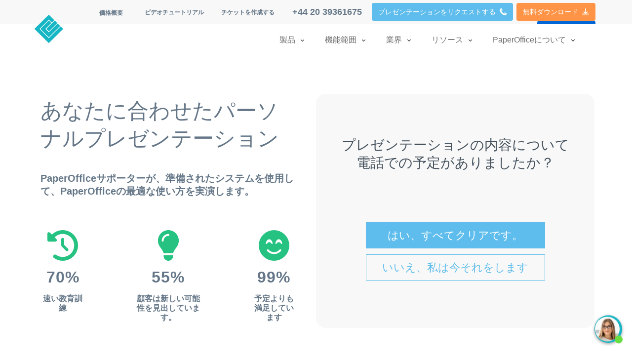

--- FILE ---
content_type: text/html; charset=utf-8
request_url: https://start.paperoffice.com/ja/arrange-dms-presentation-appointment
body_size: 37404
content:

<!DOCTYPE html>
<html lang="ja" dir="ltr"> 
<script>
    window.METRO_LOCALE = "en-US";
</script>
<head>

    <meta charset="UTF-8">
	<meta name="owner" content="PaperOffice Limited Europe">

	<!-- Crawler & bots -->
	<meta name="robots" content="all,index,follow">

	<!-- Locale -->
	<meta name="metro4:locale" content="en-US">

    <!-- Mobile Metas -->
    <meta name="viewport" content="width=device-width, initial-scale=1.0, shrink-to-fit=no">

	<meta name="facebook-domain-verification" content="aank5dxod5me10dthg2pro7fr6ccyr" />

	<!-- SEO -->
	<title>PaperOfficeの文書管理プレゼンテーションをリクエストする</title>
	<meta name="Description" content="PaperOffice DMSの製造業者です。あなたはプロの翻訳者です。この「de」のウェブサイト/プログラムUIテキストを「ja」に翻訳し、正しく翻訳されていることを確認してください。間違いをした場合は訂正してください。次に示すテキストです：PaperOffice製造業者と直接オンラインデモプレゼンテーションを無条件">

	<!-- alternate -->
		<link rel="alternate" hreflang="de" href="https://start.paperoffice.com/de/dms-praesentation-termin-vereinbaren" />
	<link rel="alternate" hreflang="en" hreflang="x-default" href="https://start.paperoffice.com/en/arrange-dms-presentation-appointment" />
	<link rel="alternate" hreflang="es" href="https://start.paperoffice.com/es/dms-organizar-cita-presentacion" />
	<link rel="alternate" hreflang="fr" href="https://start.paperoffice.com/fr/organiser-un-rendez-vous-de-presentation-dms" />
	<link rel="alternate" hreflang="ru" href="https://start.paperoffice.com/ru/dogovoritsya-o-vstreche-s-prezentaciey-dms" />
	<link rel="alternate" hreflang="ca" href="https://start.paperoffice.com/ca/concertar-la-cita-de-presentacio-de-dms" />
	<link rel="alternate" hreflang="pt" href="https://start.paperoffice.com/pt/organizar-nomeacao-de-apresentacao-dms" />
	<link rel="alternate" hreflang="ro" href="https://start.paperoffice.com/ro/aranja-dms-programare-de-prezentare" />
	<link rel="alternate" hreflang="it" href="https://start.paperoffice.com/it/organizzare-lappuntamento-per-la-presentazione-dms" />
	<link rel="alternate" hreflang="nl" href="https://start.paperoffice.com/nl/afspraak-dms-presentatie-afspraak" />
	<link rel="alternate" hreflang="eu" href="https://start.paperoffice.com/eu/dms-aurkezteko-hitzordua-hitzartzea" />
	<link rel="alternate" hreflang="gl" href="https://start.paperoffice.com/gl/presentacion-dms" />
	<link rel="alternate" hreflang="bg" href="https://start.paperoffice.com/bg/organizirate-srescha-za-predstavyane-na-dms" />
	<link rel="alternate" hreflang="ar" href="https://start.paperoffice.com/ar/arrange-dms-presentation-appointment" />
	<link rel="alternate" hreflang="da" href="https://start.paperoffice.com/da/arrangere-dms-praesentationsaftale" />
	<link rel="alternate" hreflang="sv" href="https://start.paperoffice.com/sv/ordna-dms-presentationstid" />
	<link rel="alternate" hreflang="no" href="https://start.paperoffice.com/no/ordne-dms-presentasjonsavtale" />
	<link rel="alternate" hreflang="cs" href="https://start.paperoffice.com/cs/domluvit-si-schuzku-s-prezentaci-dms" />
	<link rel="alternate" hreflang="sk" href="https://start.paperoffice.com/sk/dohodnu-si-termin-prezentacie-dms" />
	<link rel="alternate" hreflang="pl" href="https://start.paperoffice.com/pl/umow-sie-na-spotkanie-z-prezentacja-dms" />
	<link rel="alternate" hreflang="tr" href="https://start.paperoffice.com/tr/dms-sunum-randevusu-duezenleme" />
	<link rel="alternate" hreflang="zh" href="https://start.paperoffice.com/zh/arrange-dms-presentation-appointment" />
	<link rel="alternate" hreflang="hr" href="https://start.paperoffice.com/hr/dogovoriti-dms-prezentacijsku-obvezu" />
	<link rel="alternate" hreflang="uk" href="https://start.paperoffice.com/uk/organ-zuvati-zustr-ch-prezentac-dms" />
	<link rel="alternate" hreflang="et" href="https://start.paperoffice.com/et/korraldada-dms-i-esitluse-kohtumine" />
	<link rel="alternate" hreflang="fi" href="https://start.paperoffice.com/fi/jaerjestaeae-dms-esitystapaaminen" />
	<link rel="alternate" hreflang="fj" href="https://start.paperoffice.com/fj/tuvanaka-na-nodra-vakamacalataki-na-dms-lo" />
	<link rel="alternate" hreflang="el" href="https://start.paperoffice.com/el/arrange-dms-presentation-appointment" />
	<link rel="alternate" hreflang="he" href="https://start.paperoffice.com/he/arrange-dms-presentation-appointment" />
	<link rel="alternate" hreflang="hi" href="https://start.paperoffice.com/hi/arrange-dms-presentation-appointment" />
	<link rel="alternate" hreflang="hu" href="https://start.paperoffice.com/hu/megszervezi-a-dms-prezentacios-talalkozot" />
	<link rel="alternate" hreflang="id" href="https://start.paperoffice.com/id/mengatur-janji-temu-presentasi-dms" />
	<link rel="alternate" hreflang="ja" href="https://start.paperoffice.com/ja/arrange-dms-presentation-appointment" />
	<link rel="alternate" hreflang="ko" href="https://start.paperoffice.com/ko/arrange-dms-presentation-appointment" />
	<link rel="alternate" hreflang="lv" href="https://start.paperoffice.com/lv/noorganizet-dms-prezentacijas-tiksanos" />
	<link rel="alternate" hreflang="lt" href="https://start.paperoffice.com/lt/organizuoti-dms-pristatymo-paskyrima" />
	<link rel="alternate" hreflang="sr" href="https://start.paperoffice.com/sr/rasporedivanje-zakazane-obaveze-prezentacije-dms-a" />
	<link rel="alternate" hreflang="sl" href="https://start.paperoffice.com/sl/uredite-sestanek-za-predstavitev-dms" />

    <!-- Favicon https://realfavicongenerator.net/ --> 
	<link rel="apple-touch-icon" sizes="180x180" href="https://start.paperoffice.com/apple-touch-icon.png">
	<link rel="icon" type="image/png" sizes="32x32" href="https://start.paperoffice.com/favicon-32x32.png">
	<link rel="icon" type="image/png" sizes="16x16" href="https://start.paperoffice.com/favicon-16x16.png">
	<link rel="manifest" href="https://start.paperoffice.com/site.webmanifest">
	<link rel="mask-icon" href="https://start.paperoffice.com/safari-pinned-tab.svg" color="#5bbad5"> 
	<meta name="msapplication-TileColor" content="#da532c">
	<meta name="theme-color" content="#ffffff">

  	<script src="https://www.google.com/recaptcha/enterprise.js?render=6LeqLxopAAAAAHmDoFnpy64GlzCiJallAH9IMG8D" async defer></script>



	
	<script type='text/javascript'>
	window.smartlook||(function(d) {
		var o=smartlook=function(){ o.api.push(arguments)},h=d.getElementsByTagName('head')[0];
		var c=d.createElement('script');o.api=new Array();c.async=true;c.type='text/javascript';
		c.charset='utf-8';c.src='https://web-sdk.smartlook.com/recorder.js';h.appendChild(c);
		})(document);
		smartlook('init', '6812b5f27fa6175ac59370d27d286f480c7daa9a', { region: 'eu' });
		smartlook('record', { forms: true, numbers: true, emails: true, ips: true })
	</script> 
			 
    <!-- UIkit CSS media="print" onload="this.media='all'" -->    
	<link rel="preload" href="https://start.paperoffice.com/_css/po_purecss_uikit.min.css" as="style" onload="this.onload=null;this.rel='stylesheet'">
	<!-- animatecss -->
	<link rel="preload" href="https://start.paperoffice.com/_css/animate.min.css" as="style" onload="this.onload=null;this.rel='stylesheet'">
	<!-- Metro UI, do not forget to enable display:swap; !-->
	<link rel="preload" href="https://start.paperoffice.com/_css/metro-all.min.css" as="style" onload="this.onload=null;this.rel='stylesheet'">
	<!-- Metro UI JS-->
	<script src="https://start.paperoffice.com/_js/metro.min.js"></script> 

	<style>

	html {
	scroll-behavior: smooth;
	}

	img[data-src]{
		background: url('https://start.paperoffice.com/_images/loader_insta_white.gif') no-repeat 50% 50%;
		background-size: 160px 100px;
	}
	.lazy-loaded:not(.uk-background-cover){
		-webkit-transition:opacity .3s;-moz-transition:opacity .3s;-ms-transition:opacity .3s;-o-transition:opacity .3s;transition:opacity .3s;opacity:1;
		background: none!important;
	}

	.shadow-glow{
		box-shadow:0 10px 16px 0 rgba(0,0,0,0.2),0 6px 20px 0 rgba(0,0,0,0.19) !important;
	}

	.imagefit {
		object-fit: cover;
		object-position: bottom; 
	}

	.head-bar~.fixed-tabs, .tabs-material-wrapper.app-bar-present {
		top: 50px;
	}

	.pageheader:before {
		content: ' ';
		display: block;
		position: absolute;
		left: 0;
		top: 0;
		width: 100%;
		height: 100%; 
		z-index: 1;
		opacity: 0.5;
		background-image: url('https://start.paperoffice.com/_images/po_background.jpg');
		background-repeat: no-repeat;
		background-position: 50% 0;
		background-size: cover; 
	}

	.drop-up {
		top: auto!important;
		bottom: 60%!important;
		left:0px!important;
	}

	.popover{
		max-width:300px;
		border-radius: 0.25rem!important;
		box-shadow: 0 2px 30px 0 #3f5b785c, 0 0 13px 0 #3f5b782b;
		line-height: 150%;
	}

	.headerfull{
		top: 39px;
		height: 70px;
	}

	.headtoppart{
		z-index: 101;
		width: 100%;
		position: fixed;
	}

	.fg-darkerBlue{
		color: #023189;
	}

	/* 
.myelement {
  will-change: transform, opacity;
}
	*/

	.bg-mark{
		background-color:#fcf8e3;	
	}

	.rounded2{
		border-radius: 2%;
	}

	.shop_currency_choose{
		max-height: 320px; 
		overflow: auto;	   
	}

	.text-spacing{
		letter-spacing:2px;
	}

	.ms-view{
		background: transparent;
	}

	.tally{
		height:auto;
		padding: 3px;
	}

	.text-error {
			display: inline-block;
			position:relative;
			background: url([data-uri]) bottom repeat-x;
			color:red;
		}
		
	.wsmenu>.wsmenu-list>li>.navtext>span+span{
		font-size:13px; 
		text-transform: uppercase;
		font-weight:normal;
	}

	.wsmenu{
		border-left: none;
	}

	.wsmain{
		max-width:100%;
	}


	.wsmenu>.wsmenu-list>li.nobg:hover>a{
		background-color: transparent;
	}

	.wsactive .wsmobileheader{
		margin-left:0px;
	}

	body{
		font-family:'Open Sans',arial,sans-serif !important;
	}

	.uk-divider-icon::after, .uk-divider-icon::before{
		border-bottom: 1px solid #e1e1e1;
	}

	.wsmenu>.wsmenu-list>li>.wsshoptabing>.wsshopwp>.wstabitem>li>.wstitemright{
		/*min-height: 530px;*/
	}

	hr{
		background-color: transparent;
	}

	#wsmenu-list_blank>a:hover{
		background-color:transparent;
	}

	@media screen and (min-width: 992px) {
		.wsmenu>.wsmenu-list>li{
			/*float:right;*/
		}
	}

	.underline-none:hover{
		text-decoration: none !important;
	}

	.chat .message .message-item .message-text{
		line-height: 170% !important;
	}

	.leader{
		font-size: 2.7rem;
	}

	.tabs-material{
		z-index:1;
	}

	.underline:hover{
		text-decoration:underline !important;
		color: #0366d6 !important;
	}
	.underline{
		color: #0366d6 !important;
	}


	#price_overview_toggle_usergroup .tabs-material-wrapper.app-bar-present{
		top:0px;
	}

	.rating_appointment_option{
		filter: grayscale(100%);
	}
	.rating_appointment_option:hover{
		filter: grayscale(0%);
	}
	.rating_appointment_option.active{
		filter: grayscale(0%);
	}

	.drop-container a{
		color: inherit;
		text-decoration: none;
	}
	.drop-container a:hover{
		color: inherit;
		text-decoration: none;
	}

	.select input, .spinner input, .tag-input input, .textarea input {
		-webkit-appearance: none;
		-moz-appearance: none;
		appearance: none;
		display: none;
	}

	.line-clamp {
		overflow: hidden;
		text-overflow: ellipsis;
		display: -webkit-box;
		-webkit-line-clamp: 3;
		-webkit-box-orient: vertical;
	}

	.line-clamp-4 {
		overflow: hidden;
		text-overflow: ellipsis;
		display: -webkit-box;
		-webkit-line-clamp: 4;
		-webkit-box-orient: vertical;
	}

	.uk-divider-icon {
		position: relative;
		height: 20px;
		background-image: url([data-uri]);
		background-repeat: no-repeat;
		background-position: 50% 50%;
	}

	.step-list>li.small::before {
		position: absolute;
		content: counter(li);
		counter-increment: li;
		font-size: 1.0rem;
		color: #e4e4e4;
		left: 0;
		top: -3px;
		margin-left: -2em;
		width: 1.8em;
		text-align: right;
	}

	.poprohint{
		background-color: rgba(31,61,235,.06);
		padding: 30px 40px 32px 30px;
    	margin: 50px 0;
	}

	.clamp-1 {
		overflow: hidden;
		text-overflow: ellipsis;
		display: -webkit-box;
		-webkit-line-clamp: 2;
		-webkit-box-orient: vertical;
	}

	.clamp-2 {
		overflow: hidden;
		text-overflow: ellipsis;
		display: -webkit-box;
		-webkit-line-clamp: 2;
		-webkit-box-orient: vertical;
	}

	.clamp-3 {
		overflow: hidden;
		text-overflow: ellipsis;
		display: -webkit-box;
		-webkit-line-clamp: 3;
		-webkit-box-orient: vertical;
	}

	.bg-lightBlue{
		background-color: #b3d4fc!important;
	}

	#navbar_progress .bar{
		transition: width 0.2s ease-out;
		background: linear-gradient(to right, #ff5f6d, #ffc371);
	}

	.blogheading{
		color: #0366d6 !important;
		text-transform: none;
		font-weight: normal;
		line-height:130%;
	}

	.blogheading::first-line{
		color: #0366d6 !important;
		line-height:100%;
		font-weight: bold;
		line-height:130%;
	}

	.blogheading:hover{
		text-decoration:underline !important;
		color: #0366d6 !important;
	} 

	.fg-hintYellow{
		color:#fffcc0;
	}

	.bg-warmYellow{
		background-color: #FDB913!important;
	}

	.bg-warmGreen{
		background-color: #92C353!important;
	}

	.bg-warmRed{
		background-color: #CE352C!important;
	}

	.bg-warmOrange{
		background-color: #ff9447!important;
	}

	.fg-warmYellow{
		color: #FDB913!important;
	}

	.fg-warmGreen{
		color: #92C353!important;
	}

	.fg-warmRed{
		color: #CE352C!important;
	}

	.fg-warmOrange{
		color: #ff9447!important;
	}

    .fg-lightererWinSteel{
        color: #E1E7F5!important;
    }
    .bg-lightererWinSteel{
        background: #E1E7F5!important;
    }

	.fg-lighterBlue{
		color: #cee6ff;
	}
	.bg-lighterBlue{
		background-color: #cee6ff;
	}

    .fg-lighterSteel{
        color: #C6CDD5!important;
    }
    .bg-lighterSteel{
        background: #C6CDD5!important;
    }

    .fg-lightererSteel{
        color: #ECF0F5!important;
    }
    .bg-lightererSteel{
        background: #ECF0F5!important;
    }
	
	.bg-lighter{
		background: #FBFBFB!important;
	}

    .bg-pogray{
        background: rgb(250, 249, 248);
    }

	.bg-lightBlue-pulse {
		background-color: #adeb6e;
		animation-name: color;
		animation-duration: 5s;
		animation-iteration-count: infinite;
	}

	@keyframes color {
		0% {
			background-color: #adeb6e;
		}
		50% {
			background-color: #DBF7BF;
		}
		100% {
			background-color: #adeb6e;
		}
	}

	.dialog{
		max-width: calc(100vw - 40px);
    	max-height: calc(100vh - 40px);
	}

	.chat{
		border-radius: 2%;	
		box-shadow: rgb(0 0 0 / 24%) 0px 3px 8px
	}

	.price_overview_toggle_usergroup .tabs-material li{
		max-width:100%;
	}
	.price_overview_toggle_usergroup .tabs-material li.active{
		background-color: #1ba1e2!important;
		color: white;
	}
	.remark{
		font-size: 1rem;
	}


	a.link{
		font-weight:inherit;
		color:inherit;
	}
	a.link:hover{
		font-weight:inherit;
		color:inherit;
		text-decoration:underline;
	}


	.cookie-disclaimer-block {
		z-index:9999999999;
		display: flex;
		flex-direction: column;  /* Ändert die Ausrichtung der Flex-Elemente in einer Spalte */
		background-color: #151f26;
		color: white;
	}
	.cookie-disclaimer-actions {
		width: 100%;
	}
	.cookie-accept-button, .cookie-cancel-button {
		display: block;
		width: 100%;
		margin-top: 0px;   /* Fügt einen oberen Abstand zwischen den Buttons hinzu */
	}

	.chat .message .message-item .message-text{
		line-height: 180% !important;
		display: inline-block;
    	height: auto;
	}

	.typed-cursor{

		position: relative;
		display:inline;
		opacity: 1;
		font-size: 24px;
		color: #000;
		animation: blink 0.4s infinite alternate; /* Blinkende Animation */
		content: '▮' !important;

	}
	@keyframes blink {
		0% {
			opacity: 0;
		}
		100% {
			opacity: 1;
		}
	}

	#paperoffice_chat {
		margin-left: auto;
		margin-right: auto;
	}

	.message-right{
		background-color:#d9fdd3!important;
	}

	.message-sender{
		color: #64b1d6!important;
	}

	.js-chat-send-button{
		background-color: #64b1d6!important;
	}

	.messages{
		background: rgb(234, 238, 243);
	}

	.chat .message .message-item .message-text {
		margin-left:12px;
	}

	.chat .message .message-item .message-avatar{
		width: 28px;
		height: 28px; 
	}


	.chat .message.left .message-item .message-text::before{
		border-right-color: #f8f8f8;
	}

	.chat .message.right .message-item .message-text::before{
		border-left-color: #d9fdd3;
	}

	#paperoffice_chat{
    	border-radius: 15px;
	}

	.message-text{
    	border-radius: 7.5px;
		max-width:620px;
	}

	.grecaptcha-badge {
		visibility: hidden !important;
		opacity: 0 !important;
		width: 70px !important;
		overflow: hidden !important;
		transition: all 0.3s ease !important;
		left: 4px !important;
		}
		.grecaptcha-badge:hover {
		visibility: visible !important;
		opacity: 1 !important;
		width: 256px !important;
		}

	</style>

</head>



	<script async src='https://www.googletagmanager.com/gtag/js?id=G-BH2Z794V78'></script>
	<script>
	window.dataLayer = window.dataLayer || [];
	function gtag(){dataLayer.push(arguments);}
	gtag('js', new Date());

	gtag('config', 'G-BH2Z794V78');
	</script>
	
<body style="visibility: hidden;color:#43505b;">  

<style>
	.head-bar~.fixed-tabs, .tabs-material-wrapper.app-bar-present{
		top:-20px;
	}

	.select .option-list li.active {
		background-color: #647687;
		color: #fff;
		font-weight: 700;
	}

	#select_country .drop-container input, #select_language .drop-container input{
		z-index:103;
		display:block !important;
	}

	.materialinput_line{
		position:relative;
		top:20px;
	}

	#navbar_longmenu .active-toggle{
		font-weight: bold;
	}
</style>

<div id="navbar_language_wrapper"></div>
 
<div id="navbar_progress" data-role="progress" data-value="0" data-small="true" data-cls-bar="bg-steel" style="display:none;position:fixed;top:107px;left:0px;z-index:99;">
</div>


<div id="navbar_shortmenu" class="container-fluid bg-light d-none d-block-lg" style="z-index: 101;width: 100%;height:49px;position: fixed;font-size:12px;color:#838383;">
	
	<div class="grid container no-gap" style="padding-right:0px;height:49px;position:relative;top:0px;">   

		<div class="row">

			<div class="cell d-inline-block text-right mt-2">

				
				<div class="mr-7" style="display:inline-block;">
					<a href="https://start.paperoffice.com/ja/paperoffice-versions-and-pricing" class="button link fg-steel text-bold" style="font-size:12px;color:#647687!important;">価格概要</a>
				</div>
	
				<a href="http://www.youtube.com/PaperOfficeEN" class="fg-steel text-bold mr-8">ビデオチュートリアル</a>  
			
				<a href="https://help.paperoffice.com" class="fg-steel text-bold mr-5 d-none d-inline-block-xl">チケットを作成する</a>

				<a href="https://start.paperoffice.com/ja/make-an-appointment-callback" class="underline-none mr-1"><button class="button link text-bold" style="position:relative;top:-2px;font-size:18px;color:#647687!important;">+44 20 39361675</button></a>
 
				<a href="https://start.paperoffice.com/ja/arrange-dms-presentation-appointment" class="underline-none mr-1"><button class="button rounded info" style="position:relative;top:-2px;">プレゼンテーションをリクエストする<i class="fa-duotone fa-phone ml-2"></i></button></a> 

				<a href="https://start.paperoffice.com/ja/download/paperoffice-installation-package" class="underline-none mr-1"><button class="button warning rounded" style="position:relative;top:-2px;">無料ダウンロード<i class="fa-duotone fa-download ml-2"></i></button></a>

				<a href="https://start.paperoffice.com/ja/paperoffice-versions-and-pricing" class="underline-none mr-1"><button class="button primary rounded" style="position:relative;top:-2px;">今すぐ開始 <i class="ani-pass fa-duotone fa-angles-right ml-2"></i> </button></a> 

			</div>

		</div>

	</div>

</div> 
<div id="navbar_longmenu" class="container-fluid bg-white d-none d-block-lg" style="z-index:102;width:100%;position:fixed;top:49px;height:58px;">

	<div id="navbar_longmenu_container" class="container grid"> 

		<div class="row">

			<div class="cell-12 pt-3">
				
				<nav>
					<ul class="h-menu no-hover mega container h-100">

						<li class="h-100 mr-5 place-right"><!-- über PO -->
							<a href="#" class="dropdown-toggle">PaperOfficeについて</a> 
							<div class="mega-container pb-5" data-role="dropdown" style="border-radius:20px;margin-top:6px;box-shadow: rgba(0, 0, 0, 0.2) 0px 10px 16px 0px, rgba(0, 0, 0, 0.19) 0px 6px 20px 0px !important; ">
								<div class="row">
									<div class="cell-md-8 pt-5 pb-5 pl-6 ml-2 text-bold fg-darkSteel bg-light" style="border-radius:20px 0px 0px 0px;">
										PaperOfficeは整理を自動化します。									</div>
									<div class="cell-md-4 pt-5 pb-5 pl-15 pr-15 text-bold fg-darkSteel bg-light text-center cell-recommend" style="border-radius:0px 20px 0px 0px;max-width:423px!important;">
										インサイダーニュースレター									</div>
								</div>
								<div class="row"> 
									<div class="cell-md-4 p-3 pl-12">

										<a href="https://start.paperoffice.com/ja/who-is-paperoffice" class="d-block mb-2 mt-1 text-secondary">PaperOfficeの成り立ち</a>

										<a href="https://start.paperoffice.com/ja/jobs-at-paperoffice" class="d-block mb-2 text-secondary">PaperOfficeの仕事</a>

										<a href="https://start.paperoffice.com/ja/paperoffice-address-branch-partner" class="d-block mb-2 text-secondary">連絡先と住所</a>

										<a href="https://start.paperoffice.com/ja/legal/notice" class="d-block mb-6 text-secondary">インプレス</a>

										<img class="rounded" data-src="https://start.paperoffice.com/_images/Company/Partner/partner_handout.jpg">

									</div>
									<div class="cell-md-4 p-3 pl-12">

										<a href="#" class="d-block mb-3 mt-1 fg-darkSteel text-secondary dropdown-toggle active-control active-toggle" id="navbar_about_t3">PaperOffice パートナープログラム</a>
										<div class="bg-grayWhite fg-darkSteel pt-4 pl-2 pb-1 pr-4" style="border-radius:0px 10px 10px 0px;border-left:3px solid #5ebdec;" data-collapsed="false" data-role="collapse" data-toggle-element="#navbar_about_t3">
											<a href="https://start.paperoffice.com/ja/paperoffice-affiliate-program" class="d-block mb-2 text-secondary">PaperOfficeパートナープログラムとは何ですか？</a>
											<a href="https://download.paperoffice.com/Partnerinformationen_2022_en.pdf" class="d-block mb-2 text-secondary">パートナーブローシャーをダウンロードする (PDF, 42 ページ)</a>
											<a href="https://start.paperoffice.com/ja/make-an-appointment-callback" class="d-block mb-2 text-secondary">リコールをリクエストする</a>
										</div>

										<a href="#" class="d-block mb-3 mt-3 fg-darkSteel text-secondary dropdown-toggle active-control active-toggle" id="navbar_about_t4">International Call without callback</a> 
										<div class="bg-grayWhite fg-darkSteel pt-4 pl-2 pb-1 pr-4" style="border-radius:0px 10px 10px 0px;border-left:3px solid #5ebdec;" data-collapsed="false" data-role="collapse" data-toggle-element="#navbar_about_t4">
											<a href="tel:00496934871020" class="d-block mb-2 text-secondary">ドイツとオーストリア +49 69 348 7102-0</a>
											<a href="tel:0041315280923" class="d-block mb-2 text-secondary">スイス +41 31 528 09 23</a>
											<a href="tel:0034954054106" class="d-block mb-2 text-secondary">スペイン語 EU +34 954 054 106</a>
											<a href="tel:00525547460473" class="d-block mb-2 text-secondary">スペイン語 LATAM +52 55 4746 0473</a>
											<a href="tel:00442039361675" class="d-block mb-2 text-secondary">英語 EU +44 20 3936 1675</a>
											<a href="tel:0014084784398" class="d-block mb-2 text-secondary">英語北アメリカ +1 408 478-4398</a>
										</div>

									</div>
									<div class="cell-md-4 pt-11 pl-15 pr-15">

										<div class="mb-5 p-1 p-2-lg rounded animate__animated animate__fadeIn animate__slower place-right" style="max-width:250px;background-color: rgb(206, 230, 255); box-shadow: rgba(0, 0, 0, 0.2) 0px 10px 16px 0px, rgba(0, 0, 0, 0.19) 0px 6px 20px 0px !important;">
											<img class="show_newsletter_suggestion" data-src="https://start.paperoffice.com/_images/ponews_ulli.webp">
										</div>	

										<button class="button warning fg-white rounded place-right show_newsletter_suggestion">ニュースレターを購読する<span class="fas fa-arrow-right ml-5"></span></button>

									</div>

								</div>
							</div>
						</li>

						<li class="h-100 mr-5 place-right"><!-- Ressourcen -->
							<a href="#" class="dropdown-toggle">リソース</a> 
							<div class="mega-container pb-5" data-role="dropdown" style="border-radius:20px;margin-top:6px;box-shadow: rgba(0, 0, 0, 0.2) 0px 10px 16px 0px, rgba(0, 0, 0, 0.19) 0px 6px 20px 0px !important; ">
								<div class="row">
									<div class="cell-md-8 pt-5 pb-5 pl-6 ml-2 text-bold fg-darkSteel bg-light" style="border-radius:20px 0px 0px 0px;">
										PaperOfficeアカデミー									</div>
									<div class="cell-md-4 pt-5 pb-5 pl-13 pr-15 text-bold fg-darkSteel bg-light cell-recommend" style="border-radius:0px 20px 0px 0px;max-width:423px!important;">
										PaperOffice Handoffチラシ									</div>
								</div>
								<div class="row">
									<div class="cell-md-4 p-3 pl-12">

										<a href="http://www.youtube.com/PaperOfficeEN" class="d-block mb-2 mt-1 text-secondary">学習ビデオとチュートリアル</a>
							
										<a href="https://start.paperoffice.com/ja/" class="d-block mb-2 text-secondary">ブログとガイド</a>

										<a href="https://start.paperoffice.com/ja/paperoffice-dms-experience-case-studies" class="d-block mb-2 text-secondary">ケーススタディ</a>

										<a href="https://start.paperoffice.com/ja/why-are-updates-important" class="d-block mb-2 text-secondary">なぜアップデートが重要なのですか？</a>

										<a href="http://www.youtube.com/PaperOfficeEN" class="d-block mb-2 mt-10 text-secondary">YouTube チャンネル</a>
										<a href="https://twitter.com/PaperOffice_en" class="d-block mb-2 text-secondary">ツイッターチャネル</a>
										<a href="https://www.facebook.com/paperoffice.en" class="d-block mb-2 text-secondary">Facebook</a>

										<div class="mt-10">
											<a href="https://start.paperoffice.com/ja/contact-support-and-make-an-appointment" class="underline-none"><button class="button rounded">サポートのお問い合わせ</button></a>
											<a href="https://start.paperoffice.com/ja/make-an-appointment-callback" class="underline-none"><button class="button warning fg-white rounded">コールバック相談</button></a>
										</div>

									</div>
									<div class="cell-md-4 p-3 pl-12">

										<a href="#" class="d-block mb-3 mt-1 fg-darkSteel text-secondary dropdown-toggle active-control active-toggle" id="navbar_ressources_t3">メッセージ＆サポートセンター</a>
										<div class="bg-grayWhite fg-darkSteel pt-4 pl-2 pb-1 pr-4" style="border-radius:0px 10px 10px 0px;border-left:3px solid #5ebdec;" data-collapsed="false" data-role="collapse" data-toggle-element="#navbar_ressources_t3">
											<a href="https://help.paperoffice.com/faq" class="d-block mb-2 text-secondary">よくある質問</a>
											<a href="https://help.paperoffice.com/articles" class="d-block mb-2 text-secondary">ガイドとナレッジベース</a>
											<a href="https://help.paperoffice.com" class="d-block mb-2 text-secondary">メッセージ / サポートチケットの作成</a>
											<a href="https://help.paperoffice.com" class="d-block mb-2 text-secondary">PaperOfficeコンデスクへようこそ。</a>
										</div>

										<a href="#" class="d-block mb-3 mt-3 fg-darkSteel text-secondary dropdown-toggle active-control active-toggle" id="navbar_ressources_t4">PaperOffice オンラインショップ</a> 
										<div class="bg-grayWhite fg-darkSteel pt-4 pl-2 pb-1 pr-4" style="border-radius:0px 10px 10px 0px;border-left:3px solid #5ebdec;" data-collapsed="false" data-role="collapse" data-toggle-element="#navbar_ressources_t4">
											<a href="https://shop-en.paperoffice.com" class="d-block mb-2 text-secondary">ライセンスを購入する</a>
											<a href="https://shop-en.paperoffice.com/paperoffice-plus" class="d-block mb-2 text-secondary">PaperOffice PLUS を有効にする</a>
											<a href="https://shop-en.paperoffice.com" class="d-block mb-2 text-secondary">PaperOfficeオンラインショップにアクセス</a>
										</div>

									</div>
									<div class="cell-md-4 pt-12 pr-10 pl-15 pb-7">  

										<div class="mb-5 p-1 p-2-lg rounded animate__animated animate__fadeIn animate__slower" style="background-color: rgb(206, 230, 255); box-shadow: rgba(0, 0, 0, 0.2) 0px 10px 16px 0px, rgba(0, 0, 0, 0.19) 0px 6px 20px 0px !important;">
											<a href="https://start.paperoffice.com/download/Handoff_Flyer_PaperOffice_2023_DE.pdf" target="_blank" class="underline-none"><img data-src="https://start.paperoffice.com/_images/handoff_flyer.webp"></a>
										</div>		

										<a href="https://start.paperoffice.com/download/Handoff_Flyer_PaperOffice_2023_DE.pdf" target="_blank" class="underline-none"><button class="button rounded place-right">無料でPDFをダウンロードする<span class="fas fa-arrow-right ml-5"></span></button></a>

									</div>


								</div>
							</div>
						</li>

						<li class="h-100 mr-5 place-right"><!-- Branchen -->
							<a href="#" class="dropdown-toggle">業界</a>  
							<div class="mega-container bg-white animate__animated animate__fadeIn animate__faster" data-role="dropdown" style="border-radius:20px;margin-top:6px;box-shadow: rgba(0, 0, 0, 0.2) 0px 10px 16px 0px, rgba(0, 0, 0, 0.19) 0px 6px 20px 0px !important;">
								<div class="row">
									<div class="cell-md-8 pt-5 pb-5 pl-6 ml-2 text-bold fg-darkSteel bg-light" style="border-radius:20px 0px 0px 0px;">
										PaperOffice DMS 業界ソリューション									</div>
									<div class="cell-md-4 pt-5 pb-5 pl-10 text-bold fg-darkSteel bg-light cell-recommend" style="border-radius:0px 20px 0px 0px;max-width:423px!important;">
									
									</div>
								</div>
								<div class="row">
									<div class="cell-md-4 p-3 pl-8">

										<a href="https://start.paperoffice.com/ja/dms-industry-solution/dms-gardening-and-landscaping" class="d-block mb-2 text-secondary">ガーデニングと造園</a><a href="https://start.paperoffice.com/ja/dms-industry-solution/dms-communities-and-churches" class="d-block mb-2 text-secondary">コミュニティと教会</a><a href="https://start.paperoffice.com/ja/dms-industry-solution/dms-packaging" class="d-block mb-2 text-secondary">パッケージングと組み立て</a><a href="https://start.paperoffice.com/ja/dms-industry-solution/dms-recycling" class="d-block mb-2 text-secondary">リサイクルと廃棄</a><a href="https://start.paperoffice.com/ja/dms-industry-solution/dms-property-management" class="d-block mb-2 text-secondary">不動産管理と不動産</a><a href="https://start.paperoffice.com/ja/dms-industry-solution/dms-insurance" class="d-block mb-2 text-secondary">保険会社および代理店</a><a href="https://start.paperoffice.com/ja/dms-industry-solution/dms-medicine-health" class="d-block mb-2 text-secondary">医療と実践</a><a href="https://start.paperoffice.com/ja/dms-industry-solution/dms-furniture-manufacturer" class="d-block mb-2 text-secondary">家具・製造業</a><a href="https://start.paperoffice.com/ja/dms-industry-solution/dms-construction-company-industry" class="d-block mb-2 text-secondary">建設会社</a>
										<div class="mt-10">
											<a href="https://start.paperoffice.com/ja/dms" class="underline-none"><button class="button warning fg-white rounded">すべての業界を表示する</button></a>
										</div>

									</div>

									

									<div class="cell-md-4 p-3 pl-8">

										<a href="https://start.paperoffice.com/ja/dms-industry-solution/dms-authorities-and-public-institutions" class="d-block mb-2 text-secondary">当局・公的機関</a><a href="https://start.paperoffice.com/ja/dms-industry-solution/dms-lawyers-and-business-consultant" class="d-block mb-2 text-secondary">法律事務所、弁護士、経営コンサルタント</a><a href="https://start.paperoffice.com/ja/dms-industry-solution/dms-logistics-and-forwarding
" class="d-block mb-2 text-secondary">物流と転送</a><a href="https://start.paperoffice.com/ja/dms-industry-solution/dms-industry-and-dms-trade" class="d-block mb-2 text-secondary">産業と貿易</a><a href="https://start.paperoffice.com/ja/dms-industry-solution/dms-gastronomy-and-hotel
" class="d-block mb-2 text-secondary">美食とホテル業界</a><a href="https://start.paperoffice.com/ja/dms-branch-solution/dms-automotive-industry-vehicle-trade" class="d-block mb-2 text-secondary">自動車産業と自動車貿易</a><a href="https://start.paperoffice.com/ja/dms-industry-solution/dms-hearing-aids" class="d-block mb-2 text-secondary">補聴器</a><a href="https://start.paperoffice.com/ja/dms-industry-solution/dms-pharmaceutical-industry-and-biotechnology" class="d-block mb-2 text-secondary">製薬産業とバイオテクノロジー</a><a href="https://start.paperoffice.com/ja/dms-industry-solution/dms-copier-manufacturer" class="d-block mb-2 text-secondary">複写機メーカーと複写機貿易</a><a href="https://start.paperoffice.com/ja/dms-branch-solution/dms-finance-banks" class="d-block mb-2 text-secondary">金融、会計、銀行</a>
									</div>
									<div class="cell-md-4 pt-10 pr-10 pl-10 pb-7">  

										<div class="mb-5 p-1 p-2-lg rounded animate__animated animate__fadeIn animate__slower" style="background-color: rgb(206, 230, 255); box-shadow: rgba(0, 0, 0, 0.2) 0px 10px 16px 0px, rgba(0, 0, 0, 0.19) 0px 6px 20px 0px !important;">
											<a href="https://download.paperoffice.com/5_steps_90-days-guide-en.pdf" class="underline-none"><img data-src="https://start.paperoffice.com/_images/Document-Management-System-in-5-steps-paperless-office-90-days-guide.pdf.webp"></a>
										</div>		

										<a href="https://download.paperoffice.com/5_steps_90-days-guide-en.pdf" class="underline-none"><button class="button rounded place-right">無料のガイドをダウンロードする<span class="fas fa-arrow-right ml-5"></span></button></a>

									</div>

								</div>
							</div>
						</li>

						<li class="h-100 mr-5 place-right"><!-- Funktionsumfang -->
							<a href="#" class="dropdown-toggle">機能範囲</a>  
							<div class="mega-container bg-white animate__animated animate__fadeIn animate__faster" data-role="dropdown" style="border-radius:20px;margin-top:6px;box-shadow: rgba(0, 0, 0, 0.2) 0px 10px 16px 0px, rgba(0, 0, 0, 0.19) 0px 6px 20px 0px !important;">
								<div class="row">
									<div class="cell-md-8 pt-5 pb-5 pl-6 ml-2 text-bold fg-darkSteel bg-light" style="border-radius:20px 0px 0px 0px;">
										PaperOffice HOMEおよびTEAMに含まれる機能									</div>
									<div class="cell-md-4 pt-5 pb-5 pl-10 text-bold fg-darkSteel bg-light cell-recommend" style="border-radius:0px 20px 0px 0px;max-width:423px!important;">
										
									</div>
								</div>
								<div class="row">
									<div class="cell-md-4 p-3 pl-8">

										<a href="#" class="d-block mt-5 mb-3 fg-darkSteel text-secondary dropdown-toggle" id="navbar_functions_t1">PaperOfficeのドキュメントキャプチャ</a>
										<div class="bg-grayWhite fg-darkSteel pt-4 pl-2 pb-1 pr-4" style="border-radius:0px 10px 10px 0px;border-left:3px solid #5ebdec;" data-collapsed="true" data-role="collapse" data-toggle-element="#navbar_functions_t1">
											<a href="https://start.paperoffice.com/ja/functions/scanning-documents-archiving" class="d-block mb-2 text-secondary">紙のドキュメントのアーカイブとスキャン</a>
											<a href="https://start.paperoffice.com/ja/functions/archive-documents-digital-document-storage" class="d-block mb-2 text-secondary">デジタルドキュメントのアーカイブ</a>
											<a href="https://start.paperoffice.com/ja/functions/automated-documents-archive" class="d-block mb-2 text-secondary">ドキュメントキャプチャの自動化</a>
										</div>


										<a href="#" class="d-block mt-5 mb-3 fg-darkSteel text-secondary dropdown-toggle" id="navbar_functions_t2">アップロードフォームとオンライン入力</a>
										<div class="bg-grayWhite fg-darkSteel pt-4 pl-2 pb-1 pr-4" style="border-radius:0px 10px 10px 0px;border-left:3px solid #5ebdec;" data-collapsed="true" data-role="collapse" data-toggle-element="#navbar_functions_t2">
											<a href="https://start.paperoffice.com/ja/functions/email-archiving-digital-storage" class="d-block mb-2 text-secondary">メールのアーカイブを実行する</a>
											<a href="https://start.paperoffice.com/ja/functions/archive-dms-documents-on-the-go" class="d-block mb-2 text-secondary">外出先でのドキュメントのアーカイブ</a>
											<a href="https://start.paperoffice.com/ja/functions/archive-documents-by-e-mail" class="d-block mb-2 text-secondary">電子メールでドキュメントを送信およびファイルする</a>
										</div>


										<a href="#" class="d-block mt-5 mb-3 fg-darkSteel text-secondary dropdown-toggle" id="navbar_functions_t3">自動AIドキュメント認識と整理</a>
										<div class="bg-grayWhite fg-darkSteel pt-4 pl-2 pb-1 pr-4" style="border-radius:0px 10px 10px 0px;border-left:3px solid #5ebdec;" data-collapsed="true" data-role="collapse" data-toggle-element="#navbar_functions_t3">
											<a href="https://start.paperoffice.com/ja/functions/read-out-document-values-classify" class="d-block mb-2 text-secondary">AIベースの自動キーワード化</a>
											<a href="https://start.paperoffice.com/ja/functions/dms-read-out-contacts-and-link-documents" class="d-block mb-2 text-secondary">自動認識と文書リンク</a>
											<a href="https://start.paperoffice.com/ja/functions/archive-and-automatically-filing-documents" class="d-block mb-2 text-secondary">ドキュメントの自動保存</a>
										</div>

										<a href="#" class="d-block mt-5 mb-3 fg-darkSteel text-secondary dropdown-toggle" id="navbar_functions_t4">ワークフロー管理とタスク割り当て</a>
										<div class="bg-grayWhite fg-darkSteel pt-4 pl-2 pb-1 pr-4" style="border-radius:0px 10px 10px 0px;border-left:3px solid #5ebdec;" data-collapsed="true" data-role="collapse" data-toggle-element="#navbar_functions_t4">
											<a href="https://start.paperoffice.com/ja/functions/automated-archiving-of-documents-by-learning-and-automatic-document-storage" class="d-block mb-2 text-secondary">デジタルワークフローとワークアサインメント</a>
											<a href="https://start.paperoffice.com/ja/functions/document-task-management-and-document-note-management" class="d-block mb-2 text-secondary">スタンプ、メモ、タスクによる管理</a>
											<a href="https://start.paperoffice.com/ja/functions/documents-resubmission-appointments-monitoring-and-reminder" class="d-block mb-2 text-secondary">書類のブリーフィングと再提出</a>
										</div>

										<a href="#" class="d-block mt-5 mb-3 fg-darkSteel text-secondary dropdown-toggle" id="navbar_functions_t5">API統合とインターフェース</a>
										<div class="bg-grayWhite fg-darkSteel pt-4 pl-2 pb-1 pr-4" style="border-radius:0px 10px 10px 0px;border-left:3px solid #5ebdec;" data-collapsed="true" data-role="collapse" data-toggle-element="#navbar_functions_t5">
											<a href="https://start.paperoffice.com/ja/functions/document-management-archiving-automation-per-api-printer" class="d-block mb-2 text-secondary">印刷コマンドによる自動ドキュメント配信</a>
											<a href="https://start.paperoffice.com/ja/functions/document-management-archiving-automation-per-api" class="d-block mb-2 text-secondary">制御コマンドによる自動文書転送</a>
											<a href="https://start.paperoffice.com/ja/functions/document-management-archiving-automation-per-api" class="d-block mb-2 text-secondary">制御コマンドによる自動文書転送</a>
										</div>

										<div class="mt-10">
											<a href="https://start.paperoffice.com/ja/dms" class="underline-none"><button class="button warning fg-white rounded">すべての機能を概観します。</button></a>
										</div>

									</div>
									<div class="cell-md-4 p-3 pl-5">

										<a href="#" class="d-block mt-5 mb-3 fg-darkSteel text-secondary dropdown-toggle" id="navbar_functions_t6">セキュリティと暗号化技術</a>
										<div class="bg-grayWhite fg-darkSteel pt-4 pl-4 pb-1 pr-4" style="border-radius:0px 10px 10px 0px;border-left:3px solid #5ebdec;" data-collapsed="true" data-role="collapse" data-toggle-element="#navbar_functions_t6">
											<a href="https://start.paperoffice.com/ja/functions/dms-document-encryption-for-encrypted-document-storage" class="d-block mb-2 text-secondary">暗号化技術</a>
											<a href="https://start.paperoffice.com/ja/functions/prevention-of-documents-data-leaks-through-user-access-rights" class="d-block mb-2 text-secondary">ユーザー管理とアクセス権</a>
											<a href="https://start.paperoffice.com/ja/functions/gobd-dsgvo-compliant-document-storage-and-document-storage-legally-secure-archiving" class="d-block mb-2 text-secondary">GOBDと監査証明ストレージ</a>
										</div>

										<a href="#" class="d-block mt-5 mb-3 fg-darkSteel text-secondary dropdown-toggle" id="navbar_functions_t7">マイクロソフトオフィスの連携、連絡先とカレンダー</a>
										<div class="bg-grayWhite fg-darkSteel pt-4 pl-4 pb-1 pr-4" style="border-radius:0px 10px 10px 0px;border-left:3px solid #5ebdec;" data-collapsed="true" data-role="collapse" data-toggle-element="#navbar_functions_t7">
											<a href="https://start.paperoffice.com/ja/functions/dms-office-integration-outlook-e-mail-archiving-monitor-folders" class="d-block mb-2 text-secondary">Microsoft Office との統合</a>
											<a href="https://start.paperoffice.com/ja/functions/crm-contact-management-with-document-linking" class="d-block mb-2 text-secondary">広範な連絡先管理</a>
											<a href="https://start.paperoffice.com/ja/functions/scheduling-management-for-document-management-and-automatic-resubmission" class="d-block mb-2 text-secondary">アポイントメント管理を統合した毎日のブリーフィング</a>
										</div>		
										
										<a href="#" class="d-block mt-5 mb-3 fg-darkSteel text-secondary dropdown-toggle" id="navbar_functions_t8">キーワード付け、フォルダ、ビューマネージャー</a>
										<div class="bg-grayWhite fg-darkSteel pt-4 pl-4 pb-1 pr-4" style="border-radius:0px 10px 10px 0px;border-left:3px solid #5ebdec;" data-collapsed="true" data-role="collapse" data-toggle-element="#navbar_functions_t8">
											<a href="https://start.paperoffice.com/ja/functions/documents-keywords-tagging-for-datev-dms-document-data" class="d-block mb-2 text-secondary">自動キーワード化</a>
											<a href="https://start.paperoffice.com/ja/functions/document-management-through-user-defined-storage-fields-keywording" class="d-block mb-2 text-secondary">キーワード化用の独自のフィールド</a>
											<a href="https://start.paperoffice.com/ja/functions/dms-document-management-with-folder-structure-collection-folder" class="d-block mb-2 text-secondary">DMS 内のフォルダーの操作</a>
										</div>	

										<a href="#" class="d-block mt-5 mb-3 fg-darkSteel text-secondary dropdown-toggle" id="navbar_functions_t9">検索/フィルタリング、編集、およびバージョン管理</a>
										<div class="bg-grayWhite fg-darkSteel pt-4 pl-4 pb-1 pr-4" style="border-radius:0px 10px 10px 0px;border-left:3px solid #5ebdec;" data-collapsed="true" data-role="collapse" data-toggle-element="#navbar_functions_t9">
											<a href="https://start.paperoffice.com/ja/functions/dms-document-management-system-with-ocr-text-recognition-and-keyword-search" class="d-block mb-2 text-secondary">完璧なテキスト認識と検索フィルタ</a>
											<a href="https://start.paperoffice.com/ja/functions/audit-proof-versioning-documents-revision-audit-proof-archiving" class="d-block mb-2 text-secondary">ドキュメントの自動バージョン管理</a>
											<a href="https://start.paperoffice.com/ja/functions/document-management-send-of-documents-and-export-password-protected" class="d-block mb-2 text-secondary">ドキュメントのエクスポートと送信</a>
										</div>	
				
										<a href="#" class="d-block mt-5 mb-3 fg-darkSteel text-secondary dropdown-toggle" id="navbar_functions_t10">外部の場所に関係なくアクセスする</a>
										<div class="bg-grayWhite fg-darkSteel pt-4 pl-4 pb-1 pr-4" style="border-radius:0px 10px 10px 0px;border-left:3px solid #5ebdec;" data-collapsed="true" data-role="collapse" data-toggle-element="#navbar_functions_t10">
											<a href="https://start.paperoffice.com/ja/functions/dms-document-management-for-working-from-home-and-on-the-go" class="d-block mb-2 text-secondary">分散型リモート作業</a>
											<a href="https://start.paperoffice.com/ja/functions/archive-dms-documents-on-the-go" class="d-block mb-2 text-secondary">外出先でのドキュメントのアーカイブ</a>
											<a href="https://start.paperoffice.com/ja/functions/archive-documents-by-e-mail" class="d-block mb-2 text-secondary">電子メールでドキュメントを送信およびファイルする</a>
										</div>	

									</div>
									<div class="cell-md-4 pt-5 pr-10 pl-10 pt-3 pb-7"> 

										<div class="embed-container size-16x9 mb-1" style="max-height:215px;"">
											<iframe data-src="https://www.youtube.com/embed/t57UJ9KOo2g" allowfullscreen></iframe>
										</div>

										<a href="http://www.youtube.com/PaperOfficeEN" class="underline-none"><button class="button rounded place-right w-100">すべてのYouTubeチャンネルの動画<span class="fas fa-arrow-right ml-5"></span></button></a>

									</div>

								</div>
							</div>
						</li> 

						<li class="h-100 mr-5 place-right"><!-- Produkte -->
							<a href="#" class="dropdown-toggle">製品</a> 
							<div class="mega-container pb-5" data-role="dropdown" style="border-radius:20px;margin-top:6px;box-shadow: rgba(0, 0, 0, 0.2) 0px 10px 16px 0px, rgba(0, 0, 0, 0.19) 0px 6px 20px 0px !important; ">
								<div class="row">
									<div class="cell-md-8 pt-5 pb-5 pl-6 ml-2 text-bold fg-darkSteel bg-light" style="border-radius:20px 0px 0px 0px;">
									
									</div>
									<div class="cell-md-4 pt-5 pb-5 pl-1 text-bold fg-darkSteel bg-light cell-recommend" style="border-radius:0px 20px 0px 0px;max-width:423px!important;"> 
									
									</div>
								</div>
								<div class="row"> 
									
									<div class="cell-md-4 p-3 pl-12">

										<div class="text-secondary text-bold mt-3 mb-3">直接ダウンロード可能なバージョン</div>
										<a href="https://start.paperoffice.com/ja/paperoffice-versions-and-pricing" class="d-block mb-2 text-secondary">HOME - 個人使用用</a>
										<a href="https://start.paperoffice.com/ja/paperoffice-versions-and-pricing" class="d-block mb-2 text-secondary">TEAM - 商用での使用に</a>	
										<a href="https://start.paperoffice.com/ja/download/paperoffice-installation-package" class="d-block mb-7 text-secondary">ダウンロードのテストバージョンをダウンロード</a>

										<div class="text-secondary text-bold mb-3">バージョンに拡張機能/カスタマイズが追加されたもの</div>
										<a href="https://start.paperoffice.com/ja/paperoffice-versions-and-pricing" class="d-block mb-5 text-secondary">TEAM COMPLETE - 専用サーバー、PLUS、SLA込み</a>	
										<a href="https://start.paperoffice.com/ja/paperoffice-versions-and-pricing" class="d-block mb-2 text-secondary">CUSTOM - お客様の企業に合わせて作られる</a>	
										<a href="https://start.paperoffice.com/ja/paperoffice-testing-by-trial" class="d-block mb-2 text-secondary">6ヶ月の試用期間</a>

										<div class="text-secondary text-bold mt-7 mb-3">PaperOffice AIのAPI</div>
										<a href="https://start.paperoffice.com/ja/automatic-digital-document-capture" class="d-block mb-2 text-secondary">自動請求書の登録</a>  

									</div>

									<div class="cell-md-4 p-3 pl-12">

										<!-- 
										<div class="text-secondary text-bold mt-3 mb-3">比較する</div>-->
										<!-- <a href="https://start.paperoffice.com/ja/" class="d-block mb-2 text-secondary">PaperOffice vs. DocuWare</a> -->
										<!-- <a href="https://start.paperoffice.com/ja/11" class="d-block mb-7 text-secondary">PaperOffice vs. EloOffice</a>-->
									

										<!-- Einsatzszenarien-Sektion: Links zu verschiedenen Implementierungsszenarien -->
										<div class="text-secondary text-bold mt-4 mb-3">使用シナリオ</div>
										<!-- NAS-Systeme Integration -->
										<a href="https://start.paperoffice.com/ja/functions/dms-document-management-asustor-dms-nas" class="d-block mb-2 text-secondary">Asustor DMS と PaperOffice</a>  
										<a href="https://start.paperoffice.com/ja/functions/dms-document-management-qnap-dms-nas" class="d-block mb-2 text-secondary">QNAP DMS ペーパーオフィスとは</a>  
										<a href="https://start.paperoffice.com/ja/functions/dms-document-management-synology-dms-nas" class="d-block mb-2 text-secondary">Synology DMSとPaperOffice</a>
										<!-- Betriebssysteme und Cloud-Plattformen -->
										<a href="https://start.paperoffice.com/ja/functions/dms-document-management-system-linux-server-amazon-aws-dms" class="d-block mb-2 text-secondary">Windows、Linux、およびAmazon AWSでの動作</a>
										<a href="https://start.paperoffice.com/ja/functions/dms-document-management-dedicated-server" class="d-block mb-2 text-secondary">PaperOfficeクラウドサーバーは、Stratoデータセンターにあります</a>
										<a href="https://start.paperoffice.com/ja/document-management-deployment-scenarios" class="d-block mb-2 text-secondary">例示使用シナリオ</a>

										<!-- Service & Support-Sektion -->
										<div class="text-secondary text-bold mt-7 mb-3">サービス＆サポート</div>
										<a href="https://start.paperoffice.com/ja/paperoffice-plus" class="d-inline-block mb-2 text-secondary">PaperOffice PLUS</a> // <a href="https://start.paperoffice.com/ja/sla" class="d-inline-block mb-2 text-secondary">PaperOffice SLA</a>

									</div>																																											 
																												 
									<div class="cell-md-4 pt-3 pr-15"> 

										<div class="text-secondary text-bold mt-3 mb-3">スタートする方法</div>

										<a href="https://start.paperoffice.com/ja/dms-documents-archive-gobd-process-documentation" class="d-block mb-2 text-secondary">認証と手続きのドキュメンテーション</a>

										<a href="https://start.paperoffice.com/ja/paperoffice-get-started-with-document-management" class="d-block mb-2 text-secondary">PaperOfficeの実績は証明ずみです</a>	

										<div class="embed-container size-16x9 mb-1 mt-10" style="max-height:215px;"">
											<iframe data-src="https://www.youtube.com/embed/nMVN5S2WNiU" allowfullscreen></iframe>
										</div>

										<a href="http://www.youtube.com/PaperOfficeEN" class="underline-none"><button class="button rounded place-right w-100">すべてのYouTubeチャンネルの動画<span class="fas fa-arrow-right ml-5"></span></button></a>

									</div>

								</div>
							</div>
						</li>

					</ul>
				</nav>

			</div>

		</div>	
		
		<a href="https://start.paperoffice.com/ja" style="position:absolute;top:6px;left:0px;"> 
			<img id="navbar_longmenu_logo" data-src="https://start.paperoffice.com/_images/pologo_landscape.webp" class="d-none d-inline-block-xxl" style="width:300px;height:60px;position:relative;top:-5px;" alt="PaperOfficeのホームページへ">
			<img data-src="https://start.paperoffice.com/_images/pologo_single.png" class="d-none-xxl" style="width:60px;position:relative;top:-25px;left:0px;" alt="PaperOfficeのホームページへ">
		</a>

	</div>

</div>

<script>
$(function(){

	$('#navbar_longmenu .dropdown-toggle').one('click', function(){
		$('#navbar_longmenu').find('img').lazyLoadXT();
	});


	/* 
	Metro.cookieDisclaimer.init({
		message: "<div class=\"disclaimer-text\"><p class=\"text-bold\">このウェブサイトはクッキーを使用しています。</p><p class=\"text-secondary\">私達のウェブサイト（たとえば、ナビゲーション、顧客アカウント）の正常な機能のために、Cookieを使用しています。さらに、最適化のために当サイトの利用方法に関する情報を取得し、個別化されたコンテンツを提供するために、Cookie、ピクセル、および同様の技術を使用して、ウェブサイトの動作を設定します。</p><div class=\"grid mt-10\"><div class=\"row\"><div class=\"cell\"><a href=\"https://start.paperoffice.com/ja/legal/notice\" class=\"underline-none\"><button class=\"button secondary outline w-100\">インプレス</button></a></div><div class=\"cell\"><a href=\"https://start.paperoffice.com/ja/legal/terms\" class=\"underline-none\"><button class=\"button secondary outline w-100\">利用規約</button></a></div><div class=\"cell\"><a href=\"https://start.paperoffice.com/ja/legal/privacy\" class=\"underline-none\"><button class=\"button secondary outline w-100\">プライバシーポリシー</button></a></div><div class=\"cell\"><a href=\"https://start.paperoffice.com/ja/legal/cookie\" class=\"underline-none\"><button class=\"button secondary outline w-100\">クッキー方針</button></a></div></p></div>",
		duration: "30days",
		acceptButton: ".cookie-accept-button",
		cancelButton: ".cookie-cancel-button_all_off", 
		onAccept: function(){},
		onDecline: function(){}
	});
	
	// Ändern des Textes des Akzeptieren-Buttons
	$('.cookie-accept-button').removeClass('alert').addClass('success').html('すべてを受け入れる');
	$('.cookie-cancel-button').addClass('cookie-accept-button light').html('拒否する');
	$('.cookie-disclaimer-block').addClass('p-10'); 
	*/ 


});
</script>  


<div id="paperoffice_newsletter" class="dialog" data-role="dialog" data-width="1000" data-on-close="paperoffice_newsletter_on_close">
    <div class="dialog-title d-none d-block-lg mr-15">PaperOfficeインサイダーニュースレター</div>
	<div class="dialog-title d-none-lg mr-5"><span class="text-secondary">PaperOfficeインサイダーニュースレター</span></div>

	<button class="button bg-red-hover bg-white" style="position:absolute;right:0px;top:0px;" onclick="sessionStorage.newsletter_skip_autosuggestion = true;hide_newsletter_suggestion()">
		<span class="fas fa-times fa-lg" style="position:relative;top:0px;"></span>
	</button>

    <div class="dialog-content">

		<div class="grid">

			<div class="row" style="background-color:#EEEEEE;">

					<div class="cell d-none d-block-lg" style="min-height:510px;">

						<img id="paperoffice_newsletter_image" data-src="https://start.paperoffice.com/_images/ponews_ulli.webp" style="width:459px;height:494px;">

					</div>

					<div class="cell pl-3 pr-5">

						<div class="text-leader2 mt-5 mb-10 d-none d-block-lg">私たちは友達になりたいです。 <span class="fas fa-heart"></span></div>
					
						<!-- desktop -->
						<p class="mb-5 text-leader2 d-none d-block-lg"><span class="fas fg-warmGreen fa-check fa-lg mr-5"></span> 最大限の割引オファー</p>
						<p class="mb-5 text-leader2 d-none d-block-lg"><span class="fas fg-warmGreen fa-check fa-lg mr-5"></span> 独占的な内部ニュース</p>
						<p class="mb-10 text-leader2 d-none d-block-lg"><span class="fas fg-warmGreen fa-check fa-lg mr-5"></span> 無料のボーナスアップグレード</p>
						<!-- mobile -->
						<p class="mb-5 text-default d-none-lg"><span class="fas fg-warmGreen fa-check fa-lg mr-5"></span> 最大限の割引オファー</p>
						<p class="mb-5 text-default d-none-lg"><span class="fas fg-warmGreen fa-check fa-lg mr-5"></span> 独占的な内部ニュース</p>
						<p class="mb-3 text-default d-none-lg"><span class="fas fg-warmGreen fa-check fa-lg mr-5"></span> 無料のボーナスアップグレード</p>


						<p class="text-secondary mb-3"><b>友情-信頼-約束</b><br>他の人物にメールアドレスを提供することはありません。また、すべてのメールには1クリックでの解除のためのリンクも含まれています。</p>

						<input id="paperoffice_newsletter_form_email" type="email" data-role="materialinput"
						placeholder="電子メールアドレス?" 
						data-cls-line="materialinput_line"
						>

						<input id="paperoffice_newsletter_form_firstname" type="text" data-role="materialinput"
						placeholder="名前"
						data-cls-line="materialinput_line"
						>

						<button id="paperoffice_newsletter_submit" class="button success mt-5 place-right w-100">確認して友達になろう！</button>


					</div>

			</div>

		</div>

    </div>
	<!-- desktop -->
    <div class="dialog-actions d-none d-block-lg">
		<button class="button info outline js-dialog-close" onclick="sessionStorage.newsletter_skip_autosuggestion = true;localStorage.newsletter_skip_autosuggestion = true;">私はすでに登録済みです！</button>
        <button class="button info js-dialog-close place-right" onclick="sessionStorage.newsletter_skip_autosuggestion = true;">後でやろう</button>
    </div>
	<!-- mobile -->
    <div class="dialog-actions d-none-lg">
        <button class="button info outline w-100 mb-3 js-dialog-close" onclick="sessionStorage.newsletter_skip_autosuggestion = true;localStorage.newsletter_skip_autosuggestion = true;">私はすでに登録済みです！</button>
        <button class="button w-100 info js-dialog-close place-right" onclick="sessionStorage.newsletter_skip_autosuggestion = true;">後でやろう</button>
    </div>
</div>



<script>
$(function(){

	
	$('.show_newsletter_suggestion').on('click', function(e){
		e.preventDefault();
		show_newsletter_suggestion();
	});

	$('#navbar_mobile_toggle').on('click', function(){

		$('#bottom_hint_default').remove();
		$('#navbar_mobilemenu, #navbar_mobilemenu_bottom').toggle();
		$('.multi-action').toggle();
		$('.navbar_mobile_toggle').toggle();

	});

	// Form hack
	$('#paperoffice_newsletter input').keyup(function(event) {
		if (event.which === 13){
			event.preventDefault();
			$('#paperoffice_newsletter_submit').click();
		}
	});

	$('#paperoffice_newsletter_submit').on('click', function(){

		$('#paperoffice_newsletter button').prop('disabled', true);

		var jqxhr = $.ajax({
		method: "POST",
		url: "https://start.paperoffice.com/xhr.php",
		data: 	{ 
				cmd: 'newsletter_submit',
				email: $('#paperoffice_newsletter_form_email').val(),
				firstname: $('#paperoffice_newsletter_form_firstname').val(),
				userlocale: getNavigatorLanguage() 
				},
		dataType: 'json'
		})
		.done(function(data) { 

			if( data.nofriends ){
				console.log('no friends :( ', data);

				$('#paperoffice_newsletter_image').attr('src', 'https://start.paperoffice.com/_images/ponews_ulli_sad.webp'); 

				var html_content =
				'<div class="text-center mb-5"><span class="fas fg-white fa-heart-broken fa-4x"></div><p class="text-center text-leader2">このメールアドレスでは友達になれません。 :(</p><p class="text-center text-secondary">メールアドレスを入力した際のスペルのミスや有効性を確認してください。</p>';
				Metro.infobox.create(html_content, 'alert');

				$('#paperoffice_newsletter button').prop('disabled', false).css('visibility', 'visible');

			}else{
				console.log('yeah new friends :)', data);

				$('#paperoffice_newsletter_image').attr('src', 'https://start.paperoffice.com/_images/ponews_ulli_happy.webp'); 
				
				var html_content =
				'<div class="text-center mb-5"><span class="fas fg-red fa-heart fa-4x"></div><p class="text-center text-leader2">あなたのメールボックスを今チェックしてください。 :)</p><p class="text-center text-secondary">あなたのメールが削除されないように、次の24時間以内に確認リンクをクリックしてください。</p>';
				var this_infobox = Metro.infobox.create(html_content, '',  {onClose: function(){ Metro.getPlugin("#paperoffice_newsletter", "dialog").close(); }});

				$('#paperoffice_newsletter button').prop('disabled', true);

			}

		});

	});

	$('.navbar_shortmenu_choose_language').on('click', function(){
		event.preventDefault();
		toggle_navbar_language();

	});

	if( !("kit_digital_bottomhint_skip" in localStorage) ){
		$('#kit_digital_bottomhint').show();
		localStorage.kit_digital_bottomhint_skip=true;
	}else $('#kit_digital_bottomhint_small').show();

});

function navbar_language_submit(){

	toggle_navbar_language();
	window.locale = Metro.getPlugin( $('#select_language select'), 'select').val()+'-'+window.locale_country.toUpperCase();
	localStorage.locale = window.locale;

	// redirect to correct url -> new feature!
	var parse_url = window.location.href.split('/');
	if( parse_url[3].length == 5 ){ // is locale
		var this_url = '/'+parse_url[4];	
		if( parse_url[5] ) this_url += '/'+parse_url[5];
		if( parse_url[6] ) this_url += '/'+parse_url[6];
		if( parse_url[7] ) this_url += '/'+parse_url[7];
		if( parse_url[8] ) this_url += '/'+parse_url[8];
		if( parse_url[9] ) this_url += '/'+parse_url[9];
	}else{
		var this_url = '/'+parse_url[3];	
		if( parse_url[4] ) this_url += '/'+parse_url[4];
		if( parse_url[5] ) this_url += '/'+parse_url[5];
		if( parse_url[6] ) this_url += '/'+parse_url[6];
		if( parse_url[7] ) this_url += '/'+parse_url[7];
		if( parse_url[8] ) this_url += '/'+parse_url[8];
	}

	var jqxhr = $.ajax({
	method: "POST",
	url: "https://start.paperoffice.com/xhr.php",
	data: 	{ 
			cmd: 'set_locale',
			locale: window.locale
			},
	dataType: 'json'
	})
	.done(function(data) {

		var url = 'https://start.paperoffice.com/'+Metro.getPlugin( $('#select_language select'), 'select').val();
		window.location.href = url;
	})

}

function paperoffice_newsletter_on_close(){
	
	$('#paperoffice_newsletter button').css('visibility', 'hidden');

}

function select_language_item_select(){

	var select = Metro.getPlugin( $('#select_country select'), 'select'); 
	var languages_remommended = JSON.parse(atob(select.val()));
	window.locale_country = languages_remommended['countrycode'];

	Metro.getPlugin( $('#select_language select'), 'select').val([]);
	document.getElementsByClassName('option-list')[1].scrollTop = 0

	var first = false;
	$('#select_language_recommended option').each( function(){
		$this = $(this);

		if( languages_remommended['languages'].includes( $this.attr('value') ) ){
			$('#select_language .drop-container li[data-value="'+$this.attr('value')+'"]').first().removeClass('d-none');
			Metro.getPlugin( $('#select_language select'), 'select' ).val('ja');
			
			first = true;
		}else{
			$('#select_language .drop-container li[data-value="'+$this.attr('value')+'"]').first().addClass('d-none');
		}

	});

}

function select_language_focus_search(){
	// set focus
	setTimeout( function(){try{$('#select_country input').focus()}catch(err){}}, 1000); 
	setTimeout( function(){try{$('#select_language input').focus()}catch(err){}}, 1000); 
	
}

function show_newsletter_suggestion(){

	$('#paperoffice_newsletter button').prop('disabled', false).css('visibility', 'visible');
	$('.multi-action').toggle();
	Metro.getPlugin("#paperoffice_newsletter", "dialog").open();
}

function hide_newsletter_suggestion(){

	$('#paperoffice_newsletter button').prop('disabled', false).css('visibility', 'visible');
	$('.multi-action').toggle(); 
	Metro.getPlugin("#paperoffice_newsletter", "dialog").close();

}

function toggle_navbar_language(){ 

	if( $('#navbar_language_wrapper').html() == '' ){

		$.get('https://start.paperoffice.com/page_includes/navbar_load_language.inc.php', function( data ) {
			$('#navbar_language_wrapper').html( data );
		}).done( function(){

			if( $('#navbar_language:visible').length == 1){
				$('#navbar_language').hide();
				$('#navbar_shortmenu').css('top', '0');
				$('#navbar_longmenu').css('top', '39');
				$('#navbar_longmenu_logo').css('margin-top', '0');		
			}else{
				$('#navbar_language').css('top', '0').show();
				$('#navbar_shortmenu').css('top', '72');
				$('#navbar_longmenu').css('top', '120');
				$('#navbar_longmenu_logo').css('margin-top', '81');	
			}

			// trigger country
			window.wait4navbar_language = setInterval( function(){
				var error = false;
				try{select_language_item_select();}catch(e){error = true;}	
				if( !error) clearInterval( window.wait4navbar_language );

				// enable trigger
				$('#navbar_language_submit').on('click', function(){
					navbar_language_submit();
				});

			}, 200 );

		});

	}else{

		if( $('#navbar_language:visible').length == 1){
			$('#navbar_language').hide();
			$('#navbar_shortmenu').css('top', '0');
			$('#navbar_longmenu').css('top', '39');
			$('#navbar_longmenu_logo').css('margin-top', '0');		
		}else{
			$('#navbar_language').css('top', '0').show();
			select_language_item_select();
			$('#navbar_shortmenu').css('top', '72');
			$('#navbar_longmenu').css('top', '120');
			$('#navbar_longmenu_logo').css('margin-top', '81');	
		}

	}

}
</script><div class="d-none d-block-lg" style="padding-top:110px;"></div><div class="d-none-lg d-none-xl d-none-xxl" style="padding-top:53px;"></div>
<div class="container-fluid pt-10 mt-10"  style="" >

	<div class="container grid">

		<div class="row">

			<div class="cell-lg-6 pr-10-lg fg-steel">

				<div class="leader mb-10 text-center text-left-lg" style="line-height:130%;">あなたに合わせたパーソナルプレゼンテーション</div>

				<p class="text-leader2 text-bold mb-15 text-center text-left-lg" style="line-height:130%;">PaperOfficeサポーターが、準備されたシステムを使用して、PaperOfficeの最適な使い方を実演します。</p>

				<div class="grid">

					<div class="row mb-20 p-8 p-0-lg">

						<div class="cell-lg-4 pr-20-lg"> 

							<p class="text-center"><i class="fas fa-history" style="font-size:62px;color:#26c281;"></i> <h3 class="sub-leader text-upper text-bold fg-steel text-center" style="letter-spacing:1px;">70%</h3></p>
							<p class="text-center text-default fg-steel text-bold" style="line-height:1.2em;">速い教育訓練</p> 

						</div>

						<div class="cell-lg-4 pl-5-lg pr-5-lg mt-8 mt-0-lg"> 

							<p class="text-center"><i class="fas fa-lightbulb" style="font-size:62px;color:#26c281;"></i> <h3 class="sub-leader text-upper text-bold fg-steel text-center" style="letter-spacing:1px;">55%</h3></p>
							<p class="text-center text-default fg-steel text-bold" style="line-height:1.2em;">顧客は新しい可能性を見出しています。</p> 
 
						</div>

						<div class="cell-lg-4 pl-20-lg mt-8 mt-0-lg"> 

							<p class="text-center"><i class="fas fa-smile-beam" style="font-size:62px;color:#26c281;"></i> <h3 class="sub-leader text-upper text-bold fg-steel text-center" style="letter-spacing:1px;">99%</h3></p>
							<p class="text-center text-default fg-steel text-bold" style="line-height:1.2em;">予定よりも満足しています</p> 

						</div>
						
					</div>

				</div>

				<div class="rounded bg-steel fg-white p-5" style="border-radius:20px;display:none;"><b>ヒント</b><br>会話の中で、直接にご希望の内容を確認しながら、貴社に合わせたPaperOfficeのプレゼンテーションの個別の予約をすることができます。</div>

			</div>

			<div id="contactform_ask" class="cell-lg-6 pl-10-lg mt-20 mt-0-lg pr-10-lg bg-light pb-10 mb-20" style="border-radius:20px;">

				<div class="header fg-darkSteel text-center mt-20" style="line-height:130%;">プレゼンテーションの内容について電話での予定がありましたか？</div>

				<div class="grid">
					<div class="row mt-20">
						<div class="cell-12 cell-6-lg text-center"><button class="button info large w-75" onclick="$('#contactform_ask').hide();$('#contactform_visible').show();">はい、すべてクリアです。</button></div>
						<div class="cell-12 cell-6-lg text-center"><a href="https://start.paperoffice.com/ja/make-an-appointment-callback" class="underline-none"><button class="button info large outline w-75">いいえ、私は今それをします</button></a></div> 
					</div> 
				</div>

			</div>

			<div id="contactform_visible" class="cell-lg-6 pl-10-lg mt-20 mt-0-lg pr-10-lg bg-light pb-10 mb-20" style="display:none;border-radius:20px;">

				<div class="d-block d-none-lg text-upper header text-center text-left-lg fg-darkSteel p-5 p-0-lg">プレゼンテーションをリクエストする</div> 

				<form data-role="validator" action="javascript: contactform_submit();" data-on-error-form="contactform_error();">

					<script> 
					
					function contact_switch_clienttype(tab, target, tab_next){
						console.log( tab.attr('data-clienttype') );
						if( tab.attr('data-clienttype') == 'personal' ){
							$('.show_on_company').hide();
						}else{
							$('.show_on_company').show();
						}	
					}
					
					</script>

					<div class="row" style="position:relative;top: 10px;z-index:98;">
						<div class="cell">
							<ul data-app-bar="true" data-role="materialtabs" data-on-before-tab-open="contact_switch_clienttype" data-fixed-tabs="true" data-cls-marker="bg-green" style="">
								<li class="contact_clienttype active" data-clienttype="company"><a href="#x">会社/組織</a></li>
								<li class="contact_clienttype" data-clienttype="personal"><a href="#x">プライベートユーザー</a></li>
							</ul>
						</div>
					</div>

					<div class="row">
						<div class="cell-12 cell-lg-6 show_on_company">
							<div class="form-group">
								<label class="text-secondary">1会社/組織</label>
								<input id="contact_company" type="text" data-role="input">
							</div>
						</div>
						<div class="cell-12 cell-lg-6">
							<div class="form-group">
								<label class="text-secondary">あなたの名前</label>
								<input id="contact_name" type="text" data-role="input" data-validate="minlength=3">
							</div>
						</div>
					</div>
					
					<div class="row">
						<div class="cell-12 cell-xxl-6">
							<div class="form-group">
								<label class="text-secondary">あなたのメールアドレス</label>
								<input id="contact_email" type="text" data-role="input" data-validate="email">
							</div>
						</div>
						<div class="cell-12 cell-xxl-6">
							<div class="form-group">
								<label class="text-secondary">あなたの電話番号は+49 123...の形式である必要があります。</label>
								<input id="contact_phone" type="text" data-role="input" data-validate="minlength=3">
							</div>
						</div>
					</div>

					<div class="row d-none">
						<div class="cell-12">
							<label class="text-secondary">どの言語でお電話がご希望ですか？</label>
							<select id="contact_recall_language" data-role="select" data-add-empty-value="false" data-filter="false" data-clear-button="false" data-empty-value="" data-filter-placeholder="Durchsuchen">
								<option value="en">English</option>
								<option value="de">Deutsch</option>
								<option value="es">Español</option>
								<option value="es">Francés</option>  
								<option value="sr">Srpski</option> 
							</select>
						</div>
					</div>

					<div class="row">
						<div class="cell-12">
							<label class="text-secondary">あなたのタイムゾーン</label>
							<select id="contact_recall_timezone" data-role="select" data-add-empty-value="true" data-clear-button="false" data-empty-value="" data-filter-placeholder="Durchsuchen" data-on-item-select="contact_recall_timezone_trigger">
								<option value="-1200">(GMT -12:00) Eniwetok, Kwajalein</option>
								<option value="-1100">(GMT -11:00) Midway Island, Samoa</option>
								<option value="-1000">(GMT -10:00) Hawaii</option>
								<option value="-0950">(GMT -9:30) Taiohae</option>
								<option value="-0900">(GMT -9:00) Alaska</option>
								<option value="-0800">(GMT -8:00) Pacific Time (US &amp; Canada)</option>
								<option value="-0700">(GMT -7:00) Mountain Time (US &amp; Canada)</option>
								<option value="-0600">(GMT -6:00) Central Time (US &amp; Canada), Mexico City</option>
								<option value="-0500">(GMT -5:00) Eastern Time (US &amp; Canada), Bogota, Lima</option>
								<option value="-0450">(GMT -4:30) Caracas</option>
								<option value="-0400">(GMT -4:00) Atlantic Time (Canada), Caracas, La Paz</option>
								<option value="-0350">(GMT -3:30) Newfoundland</option>
								<option value="-0300">(GMT -3:00) Brazil, Buenos Aires, Georgetown</option>
								<option value="-0200">(GMT -2:00) Mid-Atlantic</option>
								<option value="-0100">(GMT -1:00) Azores, Cape Verde Islands</option>
								<option value="+0000">(GMT) Western Europe Time, London, Lisbon, Casablanca</option>
								<option value="+0100" selected="selected">(GMT +1:00) Berlin, Copenhagen, Madrid, Paris</option>
								<option value="+0200">(GMT +2:00) Kaliningrad, South Africa</option>
								<option value="+0300">(GMT +3:00) Baghdad, Riyadh, Moscow, St. Petersburg</option>
								<option value="+0350">(GMT +3:30) Tehran</option>
								<option value="+0400">(GMT +4:00) Abu Dhabi, Muscat, Baku, Tbilisi</option>
								<option value="+0450">(GMT +4:30) Kabul</option>
								<option value="+0500">(GMT +5:00) Ekaterinburg, Islamabad, Karachi, Tashkent</option>
								<option value="+0550">(GMT +5:30) Bombay, Calcutta, Madras, New Delhi</option>
								<option value="+0600">(GMT +6:00) Almaty, Dhaka, Colombo</option>
								<option value="+0650">(GMT +6:30) Yangon, Mandalay</option>
								<option value="+0700">(GMT +7:00) Bangkok, Hanoi, Jakarta</option>
								<option value="+0800">(GMT +8:00) Beijing, Perth, Singapore, Hong Kong</option>
								<option value="+0900">(GMT +9:00) Tokyo, Seoul, Osaka, Sapporo, Yakutsk</option>
								<option value="+0950">(GMT +9:30) Adelaide, Darwin</option>
								<option value="+1000">(GMT +10:00) Eastern Australia, Guam, Vladivostok</option>
								<option value="+1050">(GMT +10:30) Lord Howe Island</option>
								<option value="+1100">(GMT +11:00) Magadan, Solomon Islands, New Caledonia</option>
								<option value="+1150">(GMT +11:30) Norfolk Island</option>
								<option value="+1200">(GMT +12:00) Auckland, Wellington, Fiji, Kamchatka</option>
								<option value="+1300">(GMT +13:00) Apia, Nukualofa</option>
								<option value="+1400">(GMT +14:00) Line Islands, Tokelau</option>
							</select>
						</div>
					</div>

					<div class="row mt-5">
						<div class="cell">
							<p class="text-default text-bold">当社がどのようにお手伝いできるか、具体的に説明してください</p> 
							<p class="text-secondary" style="display:none;">経験的には、個別の対話の中で質問に最も適切に回答できます。サポート担当者は、プログラムに関する質問を直接解決/表示/回答するためにAnyDeskを使用して直接システムにアクセスすることもできます。</p>
						</div>
					</div>

					<div class="row mt-5">
						<div class="cell-12">
							<label class="text-secondary">最も興味があることを教えてください。</label>
							<textarea id="contact_message" data-role="textarea" data-validate="minlength=3"></textarea>
							<input class="mt-5 mt-1-lg d-none" type="checkbox" data-role="checkbox" data-caption="私はすでに購入したPaperOfficeライセンスを持っています" onclick="$('.nosupporthint').toggle();">
							<div class="remark info nosupporthint" style="display:none;"><div class="text-small"><b>本当に購入前の質問ですか？</b><br>必要なくなった場合、追加のライセンスを購入しない場合、またはPaperOffice PLUSを再度有効にする場合を除いて、このリクエストは削除されますので、別の連絡方法を選択する必要があります。<p><a  href="https://start.paperoffice.com/ja/contact-support-and-make-an-appointment">サポートの予約を取る</a><br><a href="https://help.paperoffice.com">チケットを作成する</a></p></div></div>
						</div>
					</div>

					<div class="row mt-5">
						<div class="cell-12">
							<label class="text-secondary text-bold">プレゼンテーションのための日程提案を選んでください。</label>
							<div class="row">

								
								<script>
								function trigger_contact_recall_date(val, date, el){  

									$('#contact_recall_date').val( moment(val).format('DD.MM.YYYY') );

									var invalid_datetime = {"26.01.2026":["10:20","10:40","14:20","14:40","09:00","11:20","11:40"],"29.01.2026":["14:20","14:40","11:20"],"30.01.2026":["14:20","14:40","15:20","15:40","16:20","16:40","17:20","17:40"]};
									var this_selected_date = $('#contact_recall_date').val();
									var invalid_time = invalid_datetime[this_selected_date];

									$('#contact_recall_time option').prop('disabled', false);
									console.log( invalid_time);
									$.each( invalid_time, function(index,row){
										$('#contact_recall_time option[value="'+moment($('#contact_recall_date').val()+' '+row+' +0100', 'DD.MM.YYYY HH:mm Z').utcOffset($('#contact_recall_timezone').val()).format('H:mm')+'"]').prop('disabled', true);
									} )

									// disable out of office values
									$.each( $('#contact_recall_time option'), function(index,row){ 

										$this_val = $(this).val();
										if( !$this_val ) return true;
										var this_timezone = $('#contact_recall_timezone').val();
										var skip = false;

										if( parseInt(moment($('#contact_recall_date').val()+' '+$this_val+' '+$('#contact_recall_timezone').val(), 'DD.MM.YYYY HH:mm Z').format('H')) < parseInt(moment($('#contact_recall_date').val()+' 09 +0100', 'DD.MM.YYYY HH Z').format('H')) ) skip = 'true1'; // nicht vor 9 Uhr

										if( parseInt(moment($('#contact_recall_date').val()+' '+$this_val+' '+$('#contact_recall_timezone').val(), 'DD.MM.YYYY HH:mm Z').format('H')) > parseInt(moment($('#contact_recall_date').val()+' 18 +0100', 'DD.MM.YYYY HH Z').format('H')) ) skip = 'true2'; // nicht nach 18 Uhr

										if( parseInt(moment($('#contact_recall_date').val()+' '+$this_val+' '+$('#contact_recall_timezone').val(), 'DD.MM.YYYY HH:mm Z').format('mm')) == 00 && parseInt(moment($('#contact_recall_date').val()+' '+$this_val+' '+$('#contact_recall_timezone').val(), 'DD.MM.YYYY HH:mm Z').format('H')) != parseInt(moment($('#contact_recall_date').val()+' 09 +0100', 'DD.MM.YYYY HH Z').format('H'))) skip = 'true3'; // nicht volle Stunden

										if( moment($('#contact_recall_date').val()+' '+$this_val+' '+$('#contact_recall_timezone').val(), 'DD.MM.YYYY HH:mm Z').isSame(new Date(), "day") && parseInt(moment($('#contact_recall_date').val()+' '+$this_val+' '+$('#contact_recall_timezone').val(), 'DD.MM.YYYY HH:mm Z').format('H')) <= parseInt(moment().add(1, 'hour').format('H')) ) skip = 'true4';
										
										if( skip ){
											console.log('skip -> '+$this_val);
											$('#contact_recall_time option[value="'+$this_val+'"]').prop('disabled', true);
										}

									} )

									// rebuild
									Metro.getPlugin('#contact_recall_time', 'select').reset(true);

									if( $('#contact_recall_date').val() ){
										$('#contact_recall_time_cell').show(function(){
											// suggest first free appopintment
											Metro.getPlugin('#contact_recall_time', 'select').val( $("#contact_recall_time option:not(option[disabled]):first").val() );
										});
									}else{
										$('#contact_recall_time_cell').hide();
									}
									
								}
								</script>
								<div class="cell-12 cell-lg-6">

								
								<input id="contact_recall_date" type="text" data-role="calendarpicker" data-locale="" data-ripple="true" data-special="26.01.2026,29.01.2026,02.02.2026,05.02.2026,06.02.2026,09.02.2026,12.02.2026,16.02.2026,19.02.2026,23.02.2026" value="" data-min-date="" data-week-start="1" data-years-before="0" data-years-after="0" data-clear-button="true" data-format="%d.%m.%Y" data-input-format="%d.%m.%Y" data-dialog-mode="true" data-calendar-wide-point="md" data-cls-calendar-header="bg-steel fg-steel" data-on-change="trigger_contact_recall_date" data-validate="minlength=3">
								</div>
								<div id="contact_recall_time_cell" class="cell-12 cell-lg-6" style="display:none;"">
									
									<select id="contact_recall_time" data-role="select" data-add-empty-value="false" data-clear-button="true" data-empty-value="" data-filter="false">
										<option value="9:00">9:00時</option> 
										<option value="9:20">9:20時</option>
										<option value="9:40">9:40時</option>
										<option value="10:00">10:00時</option>
										<option value="10:20">10:20時</option>
										<option value="10:40">10:40時</option>
										<option value="11:00">午前11:00</option>
										<option value="11:20">11時20分</option>
										<option value="11:40">11:40</option>
										<option value="12:00">12:00 午前</option>
										<option value="12:20">12:20時</option>
										<option value="12:40">12:40時</option>
										<option value="13:00">13:00時</option>
										<option value="13:20">13時20分</option>
										<option value="13:40">13:40時</option>
										<option value="14:00">14:00時</option>
										<option value="14:20">14:20時</option> 
										<option value="14:40">14:40時</option>
										<option value="15:00">15:00時</option>
										<option value="15:20">15時20分</option> 
										<option value="15:40">15:40 午後</option>
										<option value="16:00">16:00時</option>
										<option value="16:20">16:20</option>
										<option value="16:40">16:40時</option>
										<option value="17:00">17:00時</option>
										<option value="17:20">17:20時</option>
										<option value="17:40">17:40時</option>
									</select>

								</div>
							</div>
							
						</div>
					</div>
					<div class="row">
						<div class="cell-12 p-5 p-0-lg">
							<button id="contact_btn_send" class="button info large shadowed mt-5 w-100 w-75-lg" data-role="ripple">プレゼンテーションの予定を確認する</button>
							<button id="contact_btn_sending" class="button info w-100 shadowed mt-5" style="display:none;" disabled><span class="fas fa-circle-notch ani-spin mr-3"></span> 送信中のメッセージ</button>
							<div id="contact_btn_sent" class="remark success" style="display:none;">予 定 確 認 ！メール にて 予 定 確 認 を 受 け 取 り ま し た 。メー ル ボ ッ ク ス を 確 認 し て く だ さ い 。</div>
						</div>
					</div>
				</form>

			</div>

		</div>

	</div>

</div> <footer>

	<div id="main_contact_footer" class="container-fluid pt-10 pb-5" style="background-color: #f1f8ff;box-shadow: 0px 3px 3px 0px rgba(0,0,0,0.1);background-repeat: repeat; background-attachment: scroll; background-position: top center;">

		<div class="container grid p-0">

			<div class="row mt-15 mb-10">

				<div class="cell-12 pr-5 text-center">

					<h2 class="leader text-bold fg-darkSteel" style="margin-top: 0px;letter-spacing:1px;">始めるのは思ったよりも簡単です。</h2> 
					<h3 class="sub-alt-header text-center fg-darkSteel" style="letter-spacing:1px;">私達の専門家に連絡し、PaperOfficeがあなたとあなたの会社にどのように役立つかを知ってください。</h3>

				</div>

			</div>


			<div class="row mt-10 pb-20">

				<div class="cell-lg-4 cell-12 text-center">  

					<div class="social-box rounded shadow pb-10">
						<div class="header rounded bg-lightSteel fg-white">
							<img data-src="https://start.paperoffice.com/_images/people/c9.jpg" alt="ただ電話をかけるか、返信のための日時提案とともにご質問をお送りください。" class="avatar">
							<div class="title text-center text-upper text-medium text-secondary mb-5" style="letter-spacing:2px;min-height:54px;">購入前に質問をする</div>
						</div>
						<ul class="skills">
							<li>
								<div style="line-height:1.8em;min-height:75px;">ただ電話をかけるか、返信のための日時提案とともにご質問をお送りください。</div> 
								<p class="text-bold text-leader2">+44 20 39361675</p>
								<div class="mt-10 mb-5"> 
									<a href="https://start.paperoffice.com/ja/make-an-appointment-callback" class="underline-none"><button class="button info outline rounded">Wunschterminでのコールバックをリクエストする</button></a>
								</div>
								<div class="mt-10 mb-5"> 
									<a href="https://help.paperoffice.com" class="underline-none place-left"><button class="button light rounded">チケットを作成する</button></a>
									<a href="https://help.paperoffice.com" class="underline-none place-right"><button class="button light rounded">よくある質問/ナレッジベース</button></a> 
								</div>
							</li>
						</ul>
					</div>

				</div>

				<div class="cell-lg-4 cell-12 text-center">  

					<div class="social-box rounded shadow pb-10">
						<div class="header fg-darkSteel rounded" style="background-color: #cee6ff;position:relative;top:-20px;">
							<img data-src="https://start.paperoffice.com/_images/people/c11.jpg" alt="喜んでAnyDeskミーティングを介して準備されたシステムでPaperOfficeをお見せします。" class="avatar">
							<div class="title text-center text-upper text-medium text-secondary mb-5" style="letter-spacing:2px;min-height:54px;">プレゼンテーションをリクエストする</div>
						</div>
						<ul class="skills">
							<li>
								<div style="line-height:1.8em;min-height:75px;">喜んでAnyDeskミーティングを介して準備されたシステムでPaperOfficeをお見せします。</div>
								<p class="text-bold text-leader2">+44 20 39361675</p>
								<div class="mt-10 mb-5">
									<a href="https://start.paperoffice.com/ja/arrange-dms-presentation-appointment" class="underline-none"><button class="button info large rounded">これは翻訳されたテキストです。</button></a>
								</div>
							</li>
						</ul>
					</div> 

					<div class="mt-10 mb-5"> 
						<a href="https://ad.paperoffice.com" class="underline-none"><button class="button info outline rounded large">無料ダウンロード AnyDesk</button></a>
					</div>

				</div>

				<div class="cell-lg-4 cell-12">  

					<div class="social-box rounded shadow pb-10">
						<div class="header rounded bg-lightSteel fg-white">
							<img data-src="https://start.paperoffice.com/_images/people/c8.webp" alt="質問、ヒント、および問題があれば、当社のテクニカルサポートが信頼できるソリューションを提供します。" class="avatar">
							<div class="title text-center text-upper text-medium text-secondary mb-5" style="letter-spacing:2px;min-height:54px;">テクニカルサポート</div>
						</div>
						<ul class="skills">
							<li>
								<div style="line-height:1.8em;min-height:75px;">質問、ヒント、および問題があれば、当社のテクニカルサポートが信頼できるソリューションを提供します。</div>
								<p class="text-bold text-leader2">+44 20 39361675</p>
								<div class="mt-10 mb-5">
									<a href="https://start.paperoffice.com/ja/contact-support-and-make-an-appointment" class="underline-none"><button class="button info outline rounded">Wunschterminでのコールバックをリクエストする</button></a>
								</div>

								<div class="mt-10 mb-5">   
									<a href="https://help.paperoffice.com" class="underline-none place-left"><button class="button light rounded">チケットを作成する</button></a>
									<a href="https://help.paperoffice.com" class="underline-none place-right"><button class="button light rounded">よくある質問/ナレッジベース</button></a> 
								</div>

							</li>

						</ul>
					</div>

				</div>
				
			</div>

		</div>

	</div> 

	<div class="bg-white p-10 text-center"><img data-src="https://start.paperoffice.com/_images/logo_dms_made_in_germany.gif" style="width: 312px; height: 100px;" alt="Made in Germany"></div>

	<style>
		.bg-dark_blue{
			background-color: #151f26;
		}
		.fg-light_blue{
			color: #8ea6b2;
		}
	</style>
	<div class="container-fluid bg-dark_blue"> 

		<div class="container grid fg-light_blue">

			<div class="row flex-justify-center" style="border-bottom: 0.0625rem solid rgba(255,255,255,0.1);">
				<div class="cell-6 cell-md-4 cell-lg-2 offset-xl-2 p-7" style="border-left: 0.0625rem solid rgba(255,255,255,0.1);white-space: nowrap;">
				<i class="fa-solid fa-blog"></i> <a href="https://start.paperoffice.com/ja/blog-and-guide" class="link">ガイドブック</a>
				</div>
				<div class="cell-6 cell-md-4 cell-lg-2 p-7" style="border-left: 0.0625rem solid rgba(255,255,255,0.1);white-space: nowrap;">
					<i class="fa-brands fa-youtube"></i> <a href="http://www.youtube.com/PaperOfficeEN" class="link">YouTube</a>
				</div>
				<div class="cell-6 cell-md-4 cell-lg-2 p-7" style="border-left: 0.0625rem solid rgba(255,255,255,0.1);white-space: nowrap;">
					<i class="fa-solid fa-square-rss"></i> <a href="https://blog-en.paperoffice.com" class="link">
						ブログ					</a>
				</div>
				<div class="cell-6 cell-md-4 cell-lg-2 p-7" style="border-left: 0.0625rem solid rgba(255,255,255,0.1);white-space: nowrap;">
					<i class="fa-brands fa-square-twitter"></i> <a href="https://twitter.com/PaperOffice_en" class="link">Twitter</a>
				</div>
				<div class="cell-6 cell-md-4 cell-lg-2 p-7" style="border-left: 0.0625rem solid rgba(255,255,255,0.1);border-right: 0.0625rem solid rgba(255,255,255,0.1);white-space: nowrap;">
					<i class="fa-brands fa-facebook"></i> <a href="https://www.facebook.com/paperoffice.en" class="link">Facebook</a>
				</div>
			</div>			

			<!-- Start My COL -->
			<div class="d-none-lg">
				<div class="row flex-justify-center">

					<div class="cell-md-4 cell-lg-2 pt-12 fg-light">
						<div class="pb-5" style="border-bottom: 0.0625rem solid rgba(255,255,255,0.1);">
							企業						</div>
						<div class="text-secondary">
							<div class="pt-12 fg-light_blue"><a href="https://start.paperoffice.com/ja/who-is-paperoffice" class="link">私たちはPaperOffice DMSの製造元です、それはIT製品です。あなたはプロの翻訳者です。 "ja"言語でこのウェブサイト/プログラムUIテキストを翻訳し、正しく翻訳されていることを確認してください。エンドに余分な引用や追加の情報は不要です。テキストを翻訳するだけです。</a></div>					
							<div class="pt-12 fg-light_blue"><a href="https://start.paperoffice.com/ja/paperoffice-affiliate-program" class="link">PaperOffice パートナープログラム</a></div>
							<div class="pt-12 fg-light_blue"><a href="https://unternehmen.welt.de/computer-digital/digitales-dokumentenmanagement.html" class="link">プレスWelt.de</a></div>
							<div class="pt-12 fg-light_blue"><a href="https://www.handelsblatt.com/adv/firmen/dokumentenmanagement-system-anbieter.html" class="link">プレス・ハンドルスブラット</a></div>
							<div class="pt-12 fg-light_blue"><a href="https://www.handelsblatt.com/adv/firmen/dokumentenmanagement-system-anbieter.html" class="link">DMSプロバイダー比較</a></div>
							<div class="pt-12 fg-light_blue"><a href="https://start.paperoffice.com/ja/paperoffice-dms-experience-case-studies" class="link">ケーススタディ</a></div>
						</div>					
					</div>
	
	
					<div class="cell-md-6 cell-lg-4 pt-12 fg-light pl-3">
						<div class="pb-5" style="border-bottom: 0.0625rem solid rgba(255,255,255,0.1);">
							アプリケーションケース						</div>
						<div class="text-secondary">
							<div class="row p-0">
								<div class="cell-sm-6 p-0">
									<div class="pt-12 fg-light_blue"><a href="https://start.paperoffice.com/ja/dms" class="link">業界の概要</a></div>					
									<div class="pt-12 fg-light_blue"><a href="https://start.paperoffice.com/ja/dms-industry-solution/dms-industry-and-dms-trade" class="link">産業と貿易</a></div>
									<div class="pt-12 fg-light_blue"><a href="https://start.paperoffice.com/ja/dms-industry-solution/dms-medicine-health" class="link">医療と実践</a></div>
									<div class="pt-12 fg-light_blue"><a href="https://start.paperoffice.com/ja/dms-industry-solution/dms-authorities-and-public-institutions" class="link">当局・公的機関</a></div>
									<div class="pt-12 fg-light_blue"><a href="https://start.paperoffice.com/ja/dms-industry-solution/dms-lawyers-and-business-consultant" class="link">法律事務所、弁護士、経営コンサルタント</a></div>
									<div class="pt-12 fg-light_blue"><a href="https://start.paperoffice.com/ja/dms-industry-solution/dms-communities-and-churches" class="link">コミュニティと教会</a></div>
								</div>
								<div class="cell-sm-6 p-0">
									<div class="pt-12 fg-light_blue"><a href="https://start.paperoffice.com/ja/arrange-dms-presentation-appointment" class="link">プレゼンテーションさせる</a></div>					
									<div class="pt-12 fg-light_blue"><a href="https://start.paperoffice.com/ja/dms-industry-solution/dms-property-management" class="link">不動産管理と不動産</a></div>
									<div class="pt-12 fg-light_blue"><a href="https://start.paperoffice.com/ja/dms-branch-solution/dms-finance-banks" class="link">金融、会計、銀行</a></div>
									<div class="pt-12 fg-light_blue"><a href="https://start.paperoffice.com/ja/dms-industry-solution/dms-authorities-and-public-institutions" class="link">製薬産業とバイオテクノロジー</a></div>
									<div class="pt-12 fg-light_blue"><a href="https://start.paperoffice.com/ja/dms-industry-solution/dms-insurance" class="link">保険会社および代理店</a></div>
									<div class="pt-12 fg-light_blue"><a href="https://start.paperoffice.com/ja/dms-industry-solution/dms-logistics-and-forwarding
" class="link">物流と転送</a></div>
								</div>
							</div>
							
						</div>					
					</div>
	
					<div class="cell-md-4 cell-lg-2 pt-12 fg-light pl-3">
						<div class="pb-5" style="border-bottom: 0.0625rem solid rgba(255,255,255,0.1);">
							サービスとサポート						</div>
						<div class="text-secondary">
							<div class="pt-12 fg-light_blue"><a href="https://start.paperoffice.com/ja/paperoffice-versions-and-pricing" class="link">バージョンを比較する</a>	</div>					
							<div class="pt-12 fg-light_blue"><a href="https://help.paperoffice.com/faq" class="link">よくある質問</a></div>
							<div class="pt-12 fg-light_blue"><a href="https://start.paperoffice.com/ja/contact-support-and-make-an-appointment" class="link">サポートのお問い合わせ</a></div>
							<div class="pt-12 fg-light_blue"><a href="https://start.paperoffice.com/ja/paperoffice-plus" class="link">PaperOffice PLUS</a></div>
							<div class="pt-12 fg-light_blue"><a href="https://start.paperoffice.com/ja/sla" class="link">PaperOffice SLA</a></div>
							<div class="pt-12 fg-light_blue"><a href="https://help.paperoffice.com" class="link">メッセージ / サポートチケットの作成</a></div>
						</div>					
					</div>
	
					<div class="cell-md-4 cell-lg-2 pt-12 fg-light pl-3">
						<div class="pb-5" style="border-bottom: 0.0625rem solid rgba(255,255,255,0.1);">
							リソース						</div>
						<div class="text-secondary">
							<div class="pt-12 fg-light_blue"><a href="https://start.paperoffice.com/ja/dms-documents-archive-gobd-process-documentation" class="link">認証と手続きのドキュメンテーション</a></div>					
							<div class="pt-12 fg-light_blue"><a href="https://start.paperoffice.com/download/Handoff_Flyer_PaperOffice_2023_DE.pdf" target="_blank" class="link">PaperOffice Handoffチラシ</a></div>
							<div class="pt-12 fg-light_blue"><a href="https://www.youtube.com/watch?v=nMVN5S2WNiU" class="link">ビデオ: PaperOfficeとは何ですか？</a></div>
							<div class="pt-12 fg-light_blue"><a href="https://www.youtube.com/watch?v=t57UJ9KOo2g" class="link">ビデオ：クイックスタート</a></div>
							<div class="pt-12 fg-light_blue"><a href="https://start.paperoffice.com/ja/arrange-dms-presentation-appointment" class="link">プレゼンテーションさせる</a></div>
							<div class="pt-12 fg-light_blue"><a href="https://download.paperoffice.com/5_steps_90-days-guide-en.pdf" class="link">究極の5ステップガイド</a></div>
						</div>					
					</div>
	
					<div class="cell-md-4 cell-lg-2 pt-12 fg-light pl-3">
						<div class="pb-5" style="border-bottom: 0.0625rem solid rgba(255,255,255,0.1);">
							国際的						</div>
						<div class="text-secondary">
							<div class="pt-12 fg-light_blue"><a href="https://start.paperoffice.com/de-de" class="link">PaperOffice Deutschland (Deutsch)</a></div>					
							<div class="pt-12 fg-light_blue"><a href="https://start.paperoffice.com/de-ch" class="link">PaperOffice Schweiz (Deutsch)</a></div>
							<div class="pt-12 fg-light_blue"><a href="https://start.paperoffice.com/fr-ch" class="link">PaperOffice Suisse (Français)</a></div>
							<div class="pt-12 fg-light_blue"><a href="https://start.paperoffice.com/en-uk" class="link">PaperOffice United Kingdom (English)</a></div>
							<div class="pt-12 fg-light_blue"><a href="https://start.paperoffice.com/en-us" class="link">PaperOffice United States (English)</a></div>
							<div class="pt-12 fg-light_blue"><a href="https://start.paperoffice.com/ro-ro" class="link">PaperOffice România (Română)</a></div>
							<div class="pt-12 fg-light_blue"><a href="https://start.paperoffice.com/es-es" class="link">PaperOffice España (Español)</a></div>
							<div class="pt-12 fg-light_blue"><a href="https://start.paperoffice.com/es-mx" class="link">PaperOffice América Latina (Español)</a></div>
							<div class="pt-12 fg-light_blue"><a href="#" class="navbar_shortmenu_choose_language link"><i class="fa-sharp fa-solid fa-language fa-2xl ml-5" style="transform: scale(2);"></i></a></div>
						</div>					
					</div>
					
	
				</div>
	
	
				<div class="row flex-justify-left flex-align-center mt-10 mt-0-lg">
					<div class="cell-lg-6 cell-xl-4 text-center">
						<div class="img-container mt-3 mb-0">
							<img data-src="https://start.paperoffice.com/_images/Company/Kontakt/location_8.webp" class="shadow-glow" style="width: 400px;height:248px;border-top-left-radius:20px;border-top-right-radius:20px;"> 
						</div>
					</div>
					<div class="cell-lg-6 cell-xl-4">
						<div class="leader text-center text-left-lg">+44 20 39361675</div>
						<div class="text-leader2 text-center text-left-lg mt-3 mb-10">
							London, United Kingdom - 平日 9:00 a.m. - 6:00 p.m.						</div>
						<div class="text-center text-left-lg text-leader2 pt-6 pt-0-lg">
							<a href="https://start.paperoffice.com/ja/make-an-appointment-callback" class="text-default fg-light text-bold">
								<span class="fas fa-phone mr-2"></span>希望日時のコールバックを予約する							</a>
						</div>
					</div>
				</div>	
			</div>
						
			<!-- END My COL -->


			<!-- Desktop -->
			<div class="d-none d-block-lg">
				<div class="row" style="">
					<div class="cell pl-0 pr-5 pt-12 pb-5 ml-10 fg-light" style="border-bottom: 0.0625rem solid rgba(255,255,255,0.1);">
						企業					</div>
					<div class="cell pl-0 pr-5 pt-12 pb-5 ml-10 fg-light" style="border-bottom: 0.0625rem solid rgba(255,255,255,0.1);">
						アプリケーションケース					</div>
					<div class="cell pl-0 pr-5 pt-12 pb-5 fg-light" style="border-bottom: 0.0625rem solid rgba(255,255,255,0.1);">
						
					</div>
					<div class="cell pl-0 pr-5 pt-12 pb-5 ml-10 fg-light" style="border-bottom: 0.0625rem solid rgba(255,255,255,0.1);">
						サービスとサポート					</div>
					<div class="cell pl-0 pr-5 pt-12 pb-5 ml-10 fg-light" style="border-bottom: 0.0625rem solid rgba(255,255,255,0.1);">
						リソース					</div>
					<div class="cell pl-0 pr-5 pt-12 pb-5 ml-10 fg-light" style="border-bottom: 0.0625rem solid rgba(255,255,255,0.1);"> 
						国際的					</div>
				</div>
				<div class="row text-secondary" style="">
					<div class="cell pl-0 pr-5 pt-12 pb-5 ml-10 fg-light_blue">
						<a href="https://start.paperoffice.com/ja/who-is-paperoffice" class="link">私たちはPaperOffice DMSの製造元です、それはIT製品です。あなたはプロの翻訳者です。 "ja"言語でこのウェブサイト/プログラムUIテキストを翻訳し、正しく翻訳されていることを確認してください。エンドに余分な引用や追加の情報は不要です。テキストを翻訳するだけです。</a>
					</div>
					<div class="cell pl-0 pr-5 pt-12 pb-5 ml-10 fg-light_blue">
						<a href="https://start.paperoffice.com/ja/dms" class="link">業界の概要</a>
					</div>
					<div class="cell pl-0 pr-5 pt-12 pb-5 fg-light_blue">
						<a href="https://start.paperoffice.com/ja/arrange-dms-presentation-appointment" class="link">プレゼンテーションさせる</a>
					</div>
					<div class="cell pl-0 pr-5 pt-12 pb-5 ml-10 fg-light_blue">
						<a href="https://start.paperoffice.com/ja/paperoffice-versions-and-pricing" class="link">バージョンを比較する</a>	
					</div>
					<div class="cell pl-0 pr-5 pt-12 pb-5 ml-10 fg-light_blue">
						<a href="https://start.paperoffice.com/ja/dms-documents-archive-gobd-process-documentation" class="link">認証と手続きのドキュメンテーション</a>
					</div>
					<div class="cell pl-0 pr-5 pt-12 pb-5 ml-10 fg-light_blue"> 
						<a href="https://start.paperoffice.com/de-de" class="link">PaperOffice Deutschland (Deutsch)</a>
					</div>
				</div>
				<div class="row text-secondary" style="">
					<div class="cell pl-0 pr-5 pt-0 pb-5 ml-10 fg-light_blue">
						<a href="https://start.paperoffice.com/ja/paperoffice-affiliate-program" class="link">PaperOffice パートナープログラム</a>
					</div>
					<div class="cell pl-0 pr-5 pt-0 pb-5 ml-10 fg-light_blue">
						<a href="https://start.paperoffice.com/ja/dms-industry-solution/dms-industry-and-dms-trade" class="link">産業と貿易</a>
					</div>
					<div class="cell pl-0 pr-5 pt-0 pb-5 fg-light_blue">
						<a href="https://start.paperoffice.com/ja/dms-industry-solution/dms-property-management" class="link">不動産管理と不動産</a>
					</div>
					<div class="cell pl-0 pr-5 pt-0 pb-5 ml-10 fg-light_blue">
						<a href="https://help.paperoffice.com/faq" class="link">よくある質問</a>
					</div>
					<div class="cell pl-0 pr-5 pt-0 pb-5 ml-10 fg-light_blue">
						<a href="https://start.paperoffice.com/download/Handoff_Flyer_PaperOffice_2023_DE.pdf" target="_blank" class="link">PaperOffice Handoffチラシ</a>
					</div>
					<div class="cell pl-0 pr-5 pt-0 pb-5 ml-10 fg-light_blue"> 
						<a href="https://start.paperoffice.com/de-ch" class="link">PaperOffice Schweiz (Deutsch)</a>
					</div>
				</div>
				<div class="row text-secondary" style="">
					<div class="cell pl-0 pr-5 pt-0 pb-5 ml-10 fg-light_blue">
						<a href="https://unternehmen.welt.de/computer-digital/digitales-dokumentenmanagement.html" class="link">プレスWelt.de</a>
					</div>
					<div class="cell pl-0 pr-5 pt-0 pb-5 ml-10 fg-light_blue">
						<a href="https://start.paperoffice.com/ja/dms-industry-solution/dms-medicine-health" class="link">医療と実践</a>
					</div>
					<div class="cell pl-0 pr-5 pt-0 pb-5 fg-light_blue">
						<a href="https://start.paperoffice.com/ja/dms-branch-solution/dms-finance-banks" class="link">金融、会計、銀行</a>
					</div>
					<div class="cell pl-0 pr-5 pt-0 pb-5 ml-10 fg-light_blue">
						<a href="https://start.paperoffice.com/ja/contact-support-and-make-an-appointment" class="link">サポートのお問い合わせ</a>
					</div>
					<div class="cell pl-0 pr-5 pt-0 pb-5 ml-10 fg-light_blue">
						<a href="https://www.youtube.com/watch?v=nMVN5S2WNiU" class="link">ビデオ: PaperOfficeとは何ですか？</a>
					</div>
					<div class="cell pl-0 pr-5 pt-0 pb-5 ml-10 fg-light_blue"> 
						<a href="https://start.paperoffice.com/fr-ch" class="link">PaperOffice Suisse (Français)</a>
					</div>
				</div>
				<div class="row text-secondary" style="">
					<div class="cell pl-0 pr-5 pt-0 pb-5 ml-10 fg-light_blue">
						<a href="https://www.handelsblatt.com/adv/firmen/dokumentenmanagement-system-anbieter.html" class="link">プレス・ハンドルスブラット</a>
					</div>
					<div class="cell pl-0 pr-5 pt-0 pb-5 ml-10 fg-light_blue">
						<a href="https://start.paperoffice.com/ja/dms-industry-solution/dms-authorities-and-public-institutions" class="link">当局・公的機関</a>
					</div>
					<div class="cell pl-0 pr-5 pt-0 pb-5 fg-light_blue">
						<a href="https://start.paperoffice.com/ja/dms-industry-solution/dms-authorities-and-public-institutions" class="link">製薬産業とバイオテクノロジー</a>
					</div>
					<div class="cell pl-0 pr-5 pt-0 pb-5 ml-10 fg-light_blue">
						<a href="https://start.paperoffice.com/ja/paperoffice-plus" class="link">PaperOffice PLUS</a>
					</div>
					<div class="cell pl-0 pr-5 pt-0 pb-5 ml-10 fg-light_blue">
						<a href="https://www.youtube.com/watch?v=t57UJ9KOo2g" class="link">ビデオ：クイックスタート</a>
					</div>
					<div class="cell pl-0 pr-5 pt-0 pb-5 ml-10 fg-light_blue"> 
						<a href="https://start.paperoffice.com/en-uk" class="link">PaperOffice United Kingdom (English)</a>
					</div>
				</div>
				<div class="row text-secondary" style="">
					<div class="cell pl-0 pr-5 pt-0 pb-5 ml-10 fg-light_blue">
					<a href="https://www.handelsblatt.com/adv/firmen/dokumentenmanagement-system-anbieter.html" class="link">DMSプロバイダー比較</a>
					</div>
					<div class="cell pl-0 pr-5 pt-0 pb-5 ml-10 fg-light_blue">
						<a href="https://start.paperoffice.com/ja/dms-industry-solution/dms-lawyers-and-business-consultant" class="link">法律事務所、弁護士、経営コンサルタント</a>
					</div>
					<div class="cell pl-0 pr-5 pt-0 pb-5 fg-light_blue">
						<a href="https://start.paperoffice.com/ja/dms-industry-solution/dms-insurance" class="link">保険会社および代理店</a>
					</div>
					<div class="cell pl-0 pr-5 pt-0 pb-5 ml-10 fg-light_blue">
						<a href="https://start.paperoffice.com/ja/sla" class="link">PaperOffice SLA</a>
					</div>
					<div class="cell pl-0 pr-5 pt-0 pb-5 ml-10 fg-light_blue">
						<a href="https://start.paperoffice.com/ja/arrange-dms-presentation-appointment" class="link">プレゼンテーションさせる</a>
					</div>
					<div class="cell pl-0 pr-5 pt-0 pb-5 ml-10 fg-light_blue"> 
						<a href="https://start.paperoffice.com/en-us" class="link">PaperOffice United States (English)</a>
					</div>
				</div>
				<div class="row text-secondary" style="">
					<div class="cell pl-0 pr-5 pt-0 pb-5 ml-10 fg-light_blue">
						<a href="https://start.paperoffice.com/ja/paperoffice-dms-experience-case-studies" class="link">ケーススタディ</a>
					</div>
					<div class="cell pl-0 pr-5 pt-0 pb-5 ml-10 fg-light_blue">
						<a href="https://start.paperoffice.com/ja/dms-industry-solution/dms-communities-and-churches" class="link">コミュニティと教会</a>
					</div>
					<div class="cell pl-0 pr-5 pt-0 pb-5 fg-light_blue">
						<a href="https://start.paperoffice.com/ja/dms-industry-solution/dms-logistics-and-forwarding
" class="link">物流と転送</a>
					</div>
					<div class="cell pl-0 pr-5 pt-0 pb-5 ml-10 fg-light_blue">
						<a href="https://help.paperoffice.com" class="link">メッセージ / サポートチケットの作成</a>
					</div>
					<div class="cell pl-0 pr-5 pt-0 pb-5 ml-10 fg-light_blue">
						<a href="https://download.paperoffice.com/5_steps_90-days-guide-en.pdf" class="link">究極の5ステップガイド</a>
					</div>
					<div class="cell pl-0 pr-5 pt-0 pb-5 ml-10 fg-light_blue">  
						<a href="https://start.paperoffice.com/ro-ro" class="link">PaperOffice România (Română)</a>
					</div>
				</div>
				<div class="row text-secondary" style="">
					<div class="colspan-8 pl-0 pr-5 pt-0 pb-5 ml-0 fg-light_blue">
	
						<div class="grid"><div class="row">
						<div class="cell">
							<div class="img-container mt-3 mb-0">
								<img data-src="https://start.paperoffice.com/_images/Company/Kontakt/location_8.webp" class="shadow-glow" style="width: 400px;height:248px;border-top-left-radius:20px;border-top-right-radius:20px;"> 
							</div>
						</div>
						<div class="cell mt-16">
							<div>
								<div class="leader text-center text-left-lg">+44 20 39361675</div>
								<div class="text-leader2 text-center text-left-lg mt-3 mb-10">
									London, United Kingdom - 平日 9:00 a.m. - 6:00 p.m.								</div>
								<div class="text-center text-left-lg text-leader2">
									<a href="https://start.paperoffice.com/ja/make-an-appointment-callback" class="text-default fg-light text-bold">
										<span class="fas fa-phone mr-2"></span>希望日時のコールバックを予約する									</a>
								</div>
	
	
							</div>
						</div>
						</div></div>
	
					</div>
	
					<div class="cell pl-0 pr-5 pt-0 pb-5 ml-7 fg-light_blue">
						
					</div>
					<div class="cell pl-0 pr-5 pt-0 pb-5 ml-10 fg-light_blue"> 
						<a href="https://start.paperoffice.com/es-es" class="link">PaperOffice España (Español)</a>
	
						<p class="mt-5"> 
							<a href="https://start.paperoffice.com/es-mx" class="link">PaperOffice América Latina (Español)</a>
						</p>
	
						<p class="mt-10"> 
							<a href="#" class="navbar_shortmenu_choose_language link"><i class="fa-sharp fa-solid fa-language fa-2xl ml-5" style="transform: scale(2);"></i></a>
						</p>
	
					</div>
				</div>
			</div>
			

			<!-- End desktop -->






			<div class="row flex-justify-center mt-10 pt-5 text-center" style="border-top: 0.0625rem solid rgba(255,255,255,0.1);">
				<div class="cell-6 cell-md-4 cell-xl-2 pb-5 pl-1 pr-1">
					<a href="https://start.paperoffice.com/ja/legal/notice" class="link">インプレス</a>
				</div>
				<div class="cell-6 cell-md-4 cell-xl-2 pb-5 pl-1 pr-1">
					<a href="https://start.paperoffice.com/ja/paperoffice-address-branch-partner" class="link">連絡先と住所</a>
				</div>
				<div class="cell-6 cell-md-4 cell-xl-2 pb-5 pl-1 pr-1">
					<a href="https://start.paperoffice.com/ja/legal/terms" class="link">利用規約</a>
				</div>
				<div class="cell-6 cell-md-4 cell-xl-2 pb-5 pl-1 pr-1">
					<a href="https://start.paperoffice.com/ja/legal/privacy" class="link">プライバシーポリシー</a>
				</div>
				<div class="cell-6 cell-md-4 cell-xl-2 pb-5 pl-1 pr-1">
					<a href="https://start.paperoffice.com/ja/legal/cookie" class="link">クッキー方針</a>
				</div>
				<div class="cell-6 cell-md-4 cell-xl-2 pb-5 pl-1 pr-1">
					<a href="#" class="navbar_shortmenu_choose_language link dropdown-toggle" style="font-size:16px;font-weight:normal;">言語 ja-US</a> 
				</div>
			</div>

		</div>



	</div>

	<div class="container-fluid bg-dark_blue pb-20">

		<div class="container grid p-0">

			<div class="row">

				<div class="cell-12 text-secondary fg-light pt-5 pb-5" style="line-height:1.8em;">

					© Copyright 2002-2026 Realify Systems Limited Europe, All rights reserved<br>
					PaperOffice®, PaperOffice Paperless Office®, PaperOffice Digital Office® and the PaperOffice logo are registered trademarks of PaperOffice Limited Europe in Europe and/or other countries

				</div>

			</div>

		</div>

	</div>

</footer>

  
 
<div id="main_modal" class="pos-fixed w-100 h-100 op-light paperoffice_chat_container_toggle" style="top:0px;left:0px;z-index:99998;display:none"></div>

<div class="multi-action animate__animated animate__backInRight animate__faster d-none d-block-lg " style="position:fixed;bottom:20px;right:20px;z-index:9999999999;"> 

    <button class="action-button rotate-minus fg-white block-shadow ani-float ani-slow" style="background-color:#17B6C4;" onclick="$(this).toggleClass('active');$('#navbar_mobile').toggle();$('#paperoffice_chat_container').toggleClass('d-none').toggleClass('d-block-lg');$('#main_modal').toggle();start_chat();"><span style="position:relative;top:-2px;left:0px;"><img src='https://start.paperoffice.com/_images/sara.webp' style='width:50px;height:50px;border-radius:25px;'></span><div class='d-inline-block' style='position:relative;top:23px;left:-10px;border-color: rgb(255, 255, 255); background: rgb(105, 222, 64);border-radius:100%;height:16px;width:16px;'></div></button>  

    <ul class="actions drop-left"> 

		<li class="bg-cyan fg-white block-shadow" data-role="hint" data-hint-position="top" data-hint-text="コールバック" data-cls-hint="bg-cyan fg-white drop-shadow"><a href="https://start.paperoffice.com/ja/make-an-appointment-callback" class="underline-none"><span class="icon" style="position:relative;top:0px;left:1px;font-size:18px;"><i class="fas fa-phone" style=""></i></span></a></li>

		<li class="bg-cyan fg-white block-shadow" data-role="hint" data-hint-position="top" data-hint-text="チャット" data-cls-hint="bg-cyan fg-white drop-shadow"><a href="#x" onclick="$('#paperoffice_chat_container').toggleClass('d-none').toggleClass('d-block-lg');$('#main_modal').toggle();start_chat();"><span class="icon" style="position:relative;top:0px;left:0px;font-size:22px;"><i class="fas fa-comment" style=""></i></span></a></li>
		
    </ul> 

</div> 
 
<div id="paperoffice_chat_container" class="animate__animated animate__slideInUp animate__faster d-none" style="position:fixed;bottom:110px;right:20px;z-index:99999;"> 
	<div id="paperoffice_chat" class="bd-lightGray bg-light" 
			data-role="chat"
			data-input-time-format="%d %m %Y %H %M %S"
			data-time-format=""
			data-width="400"
			data-height="550"
			data-title="<div class='grid'><div class='row'><div class='cell-2'><img src='https://start.paperoffice.com/_images/sara.webp' style='width:60px;height:60px;border-radius:20px;'></div><div class='cell-7'><div class='sub-alt-header'>サラ・フォン・ペーパーオフィス</div><div class='text-small fg-darkGray'><div class='d-inline-block mr-1' style='border-color: rgb(255, 255, 255); background: rgb(105, 222, 64);border-radius:100%;height:10px;width:10px;'></div>数秒前にオンラインでした</div></div><div class='cell-3' style='position:relative;top:-10px;'><button id='paperoffice_chat_container_visibility_toggle' class='button cycle bg-light bg-gray-hover place-right paperoffice_chat_container_toggle'><span class='maximize'><i class='fa-solid fa-times'></i></span><span class='minimize d-none' style='position:relative;left:-5px;'><i class='fa-solid fa-solid fa-arrow-down-left-and-arrow-up-right-to-center'></i></span></button><button id='paperoffice_chat_container_speech_toggle' class='button cycle bg-light bg-gray-hover place-right' data-mode='enabled'><span class='enabled'><i class='fa-regular fa-volume'></i></span><span class='disabled fg-red d-none' style='position:relative;left:-5px;'><i class='fa-regular fa-volume-xmark'></i></span></button></div></div></div>"
			data-cls-send-button="info"
			data-cls-message-left="line-height p-3 bg-light"
			data-cls-message-right="line-height p-3 message-right"
			data-on-send="reply_chat_message"
			data-name="あなた"
			data-avatar="[data-uri]"
			data-readonly="false"
	></div>
</div>

</body>

<!-- Essential Base JS -->
<script src="https://start.paperoffice.com/_js/jquery-3.5.1.min.js"></script>

<script src="https://start.paperoffice.com/_js/jquery.lazyloadxt.extra.min.js"></script>
<script>
	$.extend($.lazyLoadXT, {
		autoInit: true,
		edgeY: 200,
		srcAttr: 'data-src',
		oninit: function(){
			//if( $(this)[0].tagName == 'IMG' && !$(this).hasClass('footer_slider_element') ) $(this).addClass('animate__animated animate__zoomIn animate__faster');
		//	if( $(this)[0].tagName == 'DIV' ) $(this).addClass('animate__animated animate__fadeIn');
			//else $(this).addClass('animate__animated animate__fadeIn');
		}
	});
</script>

<script src="https://start.paperoffice.com/_js/jquery.lazyloadxt.bg.min.js"></script>

<script src="https://start.paperoffice.com/_js/moment-with-locales.min.js"></script> 

<script>

window.currency = 'EUR';
if( 'currency' in localStorage ) window.currency_autosuggest = localStorage.currency;
else window.currency_autosuggest = 'USD'; 

function get_exchange_rates() {
    // Prüfen, ob die Währungsdaten im localStorage vorhanden und aktuell sind
    const rates = localStorage.getItem('exchange_rates');
    const lastFetch = localStorage.getItem('last_fetch');

    // Prüfen, ob die Daten älter als 2 Wochen sind
    const twoWeeks = 1000 * 60 * 60 * 24 * 14; // Millisekunden in zwei Wochen
    if (rates && lastFetch && (new Date() - new Date(Number(lastFetch)) < twoWeeks)) {
        use_exchange_rates(JSON.parse(rates));
    } else {
        fetch_exchange_rates();
    }
}

function fetch_exchange_rates() { 
    var jqxhr = $.ajax({
        method: "POST",
        url: "https://api.paperoffice.ai/v5/ip2location/exchangecurrency",
        dataType: 'json'
    })
    .done(function(data) {
        // Prüfen ob data.exchangecurrency.rates existiert und ein Objekt ist 
        if (data && data.exchangecurrency && data.exchangecurrency.rates && 
            typeof data.exchangecurrency.rates === 'object') {
            
            const unordered = data.exchangecurrency.rates;
            const ordered = {};
            Object.keys(unordered).sort().forEach(function(key) {
                ordered[key] = unordered[key];
            });

            // Speichert die sortierten Daten und den aktuellen Zeitstempel im localStorage
            localStorage.setItem('exchange_rates', JSON.stringify(ordered));
            localStorage.setItem('last_fetch', Date.now().toString());

            use_exchange_rates(ordered);
        } else {
            // Verwende vorhandene Daten aus localStorage, wenn die API-Antwort fehlerhaft ist
            console.error('Fehlerhafte Daten empfangen: Verwende vorhandene Daten', data);
            if (localStorage.getItem('exchange_rates')) {
                use_exchange_rates(JSON.parse(localStorage.getItem('exchange_rates')));
            }
        }
    })
    .fail(function(err) {
        console.error('Fehler beim Abrufen der Wechselkurse', err);
        // Fallback auf lokale Daten, wenn der AJAX-Aufruf fehlschlägt
        if (localStorage.getItem('exchange_rates')) {
            use_exchange_rates(JSON.parse(localStorage.getItem('exchange_rates')));
        }
    });
}

function use_exchange_rates(rates) {

	

    // Logik zur Anzeige und Handhabung der Währungsraten
    $('.shop_currency_choose').empty();
    $.each(rates, function(index, row) {
        var newElement = '<li data-currency="' + index + '" data-exchange="' + row + '"><a>' + index + '</a></li>';
        if (['GBP', 'USD', 'CHF', 'EUR', 'JPY', 'CAD', 'AUD'].includes(index)) {
            $('.shop_currency_choose').prepend(newElement);
        } else {
            $('.shop_currency_choose').append(newElement);
        }
    });

	

    $('.shop_currency_choose li').on('click', function() {
        window.currency = $(this).attr('data-currency');
        localStorage.setItem('currency', $(this).attr('data-currency'));
        update_prices();
    });

    update_prices();
}



function update_prices(){
	
	$('[data-price_euro]').each( function(){
		$(this).html( price($(this).attr('data-price_euro'), {textonly: true}) );
	});

}

function price(number, options={}){ 

	// failback
	if( !('exchange_rates' in window) ){

        if (localStorage.getItem('exchange_rates')) {
			window.exchange_rates = JSON.parse(localStorage.getItem('exchange_rates'));
        }else{
			window.currency = 'EUR';
		}
	}

	if( window.currency != 'EUR' ){
		var number_show = number * window.exchange_rates[window.currency];
	}else{
		var number_show = number;
	}
	if( 'textonly' in options){
		return new Intl.NumberFormat(false, { style: 'currency', currency: window.currency }).format(number_show);
	}if( 'decimal' in options){
		return php_round(number_show, 2);
	}else{
		var out = '<span data-price_euro="'+php_round(number)+'">';
		out += new Intl.NumberFormat(false, { style: 'currency', currency: window.currency }).format(number_show);
		out += '</span>';
		return out;
	}

}

function php_round(num, dec = 2){ 
	var num_sign = num >= 0 ? 1 : -1;
	return parseFloat((Math.round((num * Math.pow(10, dec)) + (num_sign * 0.0001)) / Math.pow(10, dec)).toFixed(dec));
}

// set locale
const getNavigatorLanguage = () => {
  if (navigator.languages && navigator.languages.length) {
    return navigator.languages[0];
  } else {
    return navigator.userLanguage || navigator.language || navigator.browserLanguage || 'de-DE';
  }
}

function check_licence(){

	$('.support_checklicence_invalid_solve_container, #support_checklicence_invalid_container').addClass('d-none');

	var this_data = { cmd: 'check_licence',  
		email: $('#support_checklicence_email').val(),
		userlocale: getNavigatorLanguage()
	}

	var xhr = $.ajax({
	method: "POST",
	url: "https://start.paperoffice.com/xhr.php",
	dataType: "json",
	data: this_data
	})
	.done(function(data) { 

		console.log(data);

		if( 'invalid_reason' in data ){ // invalid, JS check -> deeper check later in backend. if different block user account for security


			if( data.invalid_reason == 'NO_SUPPORT_ACTIVE'){

				$('.support_checklicence_invalid_solve_container[data-invalid="NO_SUPPORT_ACTIVE"]').removeClass('d-none');
				var out = '<p class="remark warning"><b>エラー:</b> PaperOffice PLUSは、このアカウントで有効ではありません。.</p>';
				$('#support_checklicence_invalid_container').html(out).removeClass('d-none'); 

			}else if( data.invalid_reason == 'SUPPORTUNIT_THISMONTH_ALREADY_DONE'){

				$('.support_checklicence_invalid_solve_container[data-invalid="SUPPORTUNIT_THISMONTH_ALREADY_DONE"]').removeClass('d-none');
				var out = '<p class="remark warning"><b>エラー:</b> このユーザーアカウントは、現在の月に含まれる無料のサポートユニットをすでに使い果たしています。.</p>';
				$('#support_checklicence_invalid_container').html(out).removeClass('d-none'); 

			}else if( data.invalid_reason == 'POACCOUNT_UNKNOWN_OR_INVALID'){

				var out = '<p class="remark alert"><b>エラー:</b> このユーザーアカウントは存在しません。.<br>あなたの入力を確認して、操作を繰り返してください。.<br>間違った試行が多すぎると、自動的にロックがかかりますのでご注意ください。.</p>';
				$('#support_checklicence_invalid_container').html(out).removeClass('d-none'); 

			}else if( data.invalid_reason == 'ACCOUNT_SUSPENDED'){ 

				var out = '<p class="remark alert"><b>エラー:</b> このアカウントはロックされています.<br>問題を解決するためには、PaperOfficeチームにお問い合わせください。.</p>';
				$('#support_checklicence_invalid_container').html(out).removeClass('d-none'); 

			}else if( data.invalid_reason == 'OPEN_APPOINTMENT_ALREADY_EXISTS'){ 

				var out = '<p class="remark alert"><b>エラー:</b> Es gibt bereits einen noch nicht erledigten Supporttermin welcher mit dieser Lizenz / Datenbank / Namespace verbunden ist. Versuchen Sie es erneut sobald 2 Stunden nach der Terminerledigung vergangen sind.<br><br>Bitte beachten Sie, dass gebuchte Supporttermine nicht storniert werden können und nicht wahrgenommen Supporttermine von Ihrem PaperOffice PLUS Kontingent abgezogen werden.<br><br><b>Nutzen Sie alternativ <a href="https://shop-de.paperoffice.com/paperoffice-sla" target="_blank">PaperOffice SLA</a> für maximale Supportleistungen.</b></p>'; 
			$('#support_checklicence_invalid_container').html(out).removeClass('d-none'); 

			}

			

		}
		else{ // valid, JS check -> deeper check later in backend. if different block user account for security
			
			Metro.toast.create('ご確認いただきありがとうございます。', null, null, 'success', {showTop: false,distance: 30});

			$('#support_checklicence_container').addClass('d-none');
			$('#support_valid_container').removeClass('d-none');

		}

	});

}

function check_licence_error(){
	Metro.toast.create('赤いマークのされたフィールドに注意してください', null, null, 'alert', {showTop: true,distance: 30,timeout: 3000});
}

function contact_recall_timezone_trigger(){ // #nt
	console.log('contact_recall_timezone_trigger()');
	var out_of_office = ['-0700', '-0800', '-0900', '-0950', '-1000', '-1100', '-1200', '+0900', '+0950', '+1000', '+1050', '+1100', '+1150', '+1200', '+1300', '+1400' ];
	if( $.inArray($('#contact_recall_timezone').val(), out_of_office ) !== -1 ){
		Metro.toast.create('<p><b>申し訳ありませんが、この時間帯は利用できません。</b></p><p>予約が必要な場合は、メッセージ欄に提案をお残しいただきますようお願いいたします。直接ご連絡させていただきます。.</p>', null, null, 'yellow', {showTop: true,distance: 30,timeout: 12000});
	}
	$('#contact_recall_date').val('');
	Metro.getPlugin('#contact_recall_time', 'select').reset(true);
	trigger_contact_recall_date();
}

function contactform_error(){
	Metro.toast.create('赤いマークのされたフィールドに注意してください', null, null, 'alert', {showTop: true,distance: 30,timeout: 3000});
}

function contactform_submit(){

	// when appt date without time
	if( $('#contact_recall_date').val() && !$('#contact_recall_time').val() ){
		alert('日時を選択するか、日付フィールドのXをクリックして予定を削除してください。.');
		return true;
	}

	if( ( '76' == '75' || '76' == '76' ) && !($('#contact_recall_date').val() && $('#contact_recall_time').val()) ){
		alert('日付と時間を選択してください。.');
		return true;
	}

	if( $('.contact_clienttype.active').attr('data-clienttype') == 'company' && !$('#contact_company').val() ){
		alert('会社名を入力するか、または「個人」というオプションを選択してください。');
		return true;
	}

	if( $('#contact_phone').val().substring(0,1) != '+' && $('#contact_phone').val().substring(0,2) != '00' ){
		alert('国際電話番号（例：+49 123 456789または0049 123 456789）を国際規格の国番号を含めて入力してください。');
		return false;
	}

	$('#contact_btn_send, #contactform_submit').hide();

	$('#contact_btn_sending').show(); 

	$.ajax({// s ajax call
	type:"POST", dataType: 'json', cache: false, url: "https://start.paperoffice.com/xhr.php",
	data: {
		cmd: 'form_submit',
		section: '76',
		contact_clienttype: $('.contact_clienttype.active').attr('data-clienttype'),
		contact_company: $('#contact_company').val(),
		contact_web: $('#contact_web').val(),
		contact_branch: $('#contact_branch').val(),
		contact_name: $('#contact_name').val(),
		contact_position: $('#contact_position').val(),
		contact_email: $('#contact_email').val(),
		contact_phone: $('#contact_phone').val(),
		contact_recall_language: $('#contact_recall_language').val(),
		contact_recall_timezone: $('#contact_recall_timezone').val(),
		contact_licence_data: $('#support_checklicence_email').val(),
		contact_product: $('#contact_product').val(),
		contact_product_quantity: $('#contact_product_quantity').val(),
		contact_subject: $('#contact_subject').val(),
		contact_message: $('#contact_message').val(),
		contact_recall_date: $('#contact_recall_date').val(),
		contact_recall_time: $('#contact_recall_time').val(),
		contact_recall_datetime: moment($('#contact_recall_date').val()+' '+$('#contact_recall_time').val()+' '+$('#contact_recall_timezone').val(), 'DD.MM.YYYY HH:mm Z').utcOffset('+0100').format('YYYY-MM-DD HH:mm'),
		contact_recall_datetime_local: moment($('#contact_recall_date').val()+' '+$('#contact_recall_time').val(), 'DD.MM.YYYY HH:mm').format('YYYY-MM-DD HH:mm'),
		contact_specific_teammember: $('#contact_specific_teammember').val()
	},
	error: function(err){

		console.error(err);
		Metro.toast.create('Error sending message, please report to error@paperoffice.com', null, null, "alert");

	},
	success: function(data){// s success
		console.log(data);
		
		if( data.result ){

			setTimeout( function(){
				$('#contact_btn_sending').hide();
				$('#contact_btn_sent').show();
			}, 1500);

		}else{

			$('#contact_btn_sending').hide(); 
			$('#contact_btn_send, #contactform_submit').show();
			try{ 

				$('#contact_recall_time option[value="'+data.invalid+'"]').prop('disabled', true); 
				$('li[data-value="'+data.invalid+'"]').addClass('disabled').removeClass('active');
				
			}catch(err){}

			Metro.toast.create('国際電話番号（例：+49 123 456789または0049 123 456789）を国際規格の国番号を含めて入力してください。', null, null, 'alert');

		}
		
	}
	
	});

} 
 
function start_chat(){

	if( $('.message-item').length == 0 ){

		// start chat
		var chat = Metro.getPlugin("#paperoffice_chat", "chat");

		var this_message = {id: 'typing', name: "サラ・フォン・ペーパーオフィス", text: '<img src="https://start.paperoffice.com/_images/c1.gif" style="max-width:40px;">', time:'24.01.2026 5:22', avatar:'https://start.paperoffice.com/_images/sara.webp', position:'left'};

		try{	
			chat.add(this_message); 
		}catch(err){
			Metro.makePlugin("#paperoffice_chat", "chat");
			start_chat();
		}


		setTimeout( function(){

			chat.delMessage('typing');
			
			var this_message = {id: Math.floor(Math.random() * Math.floor(Math.random() * Date.now())), name: "サラ・フォン・ペーパーオフィス", text: '👋 PaperOfficeの情報はお知りになりたいですか？ Gerne helfe ich Ihnen weiter.', time:'24.01.2026 5:22', avatar:'https://start.paperoffice.com/_images/sara.webp', position:'left'};
			chat.add(this_message); 

			var this_message = {id: 'typing', name: "サラ・フォン・ペーパーオフィス", text: '<img src="https://start.paperoffice.com/_images/c1.gif" style="max-width:40px;">', time:'24.01.2026 5:22', avatar:'https://start.paperoffice.com/_images/sara.webp', position:'left'};
			chat.add(this_message); 

			$('#paperoffice_chat .message-input input').focus(); 

		}, 2000)


		setTimeout( function(){

			chat.delMessage('typing');

			var this_message = {id: Math.floor(Math.random() * Math.floor(Math.random() * Date.now())), name: "サラ・フォン・ペーパーオフィス", text: 'ご要望やご質問がございましたら、お電話でも直接お問い合わせいただけます。ご希望の方は、下記の電話番号にご連絡ください。 +44 20 39361675', time:'24.01.2026 5:22', avatar:'https://start.paperoffice.com/_images/sara.webp', position:'left'};
			chat.add(this_message);   

			$('#paperoffice_chat .message-input input').focus();

		}, 3000) 

	}

}

function reply_chat_message(){

	console.log(arguments[0].text);

	$.ajax({// s ajax call
		type:"POST", cache: false, url: "https://start.paperoffice.com/xhr.php",
		data: {
			cmd: 'reply_chat_message',
			message: arguments[0].text
		},
		success: function(response){// s success
			
		}
	});

	// start chat
	var chat = Metro.getPlugin("#paperoffice_chat", "chat");

	var this_message = {id: 'typing', name: "サラ・フォン・ペーパーオフィス", text: '<img src="https://start.paperoffice.com/_images/c1.gif" style="max-width:40px;">', time:'24.01.2026 5:22', avatar:'https://start.paperoffice.com/_images/sara.webp', position:'left'};
	chat.add(this_message); 

	setTimeout( function(){

		$('#paperoffice_chat .message-input').fadeOut();
		chat.delMessage('typing');
		var this_message = {id: Math.floor(Math.random() * Math.floor(Math.random() * Date.now())), name: "サラ・フォン・ペーパーオフィス", text: '私たちのサービスをさらに改善し、効率化するために、チャットサービスをWhatsAppに切り替えます。あなたは今後+49 152 367 154 00の番号で私たちとチャットすることができます。ご了承ください、私たちのAIチャットは人間によって監視され、最高品質の回答を確保するためです。そのため、メッセージは通常のオフィス営業時間中にのみ処理されます。<br><br><a href="https://wa.me/4915236715400"  target="_blank"><button class="button success"><i class="fa-brands fa-whatsapp mr-2 fa-lg"></i> WhatsApp チャットを開始</button></a>', time:'24.01.2026 5:22', avatar:'https://start.paperoffice.com/_images/sara.webp', position:'left'};
		chat.add(this_message); 

	}, 4000)

	/*
	setTimeout( function(){

		chat.delMessage('typing');
		var this_message = {id: Math.floor(Math.random() * Math.floor(Math.random() * Date.now())), name: "サラ・フォン・ペーパーオフィス", text: '<div>私は、お客様にお電話の折り返しを提案できます。<br><p><a href="https://start.paperoffice.com/ja/make-an-appointment-callback" class="underline-none"><button class="button small secondary">はい、購入前の質問があります。</button></a></p><p><a href="https://start.paperoffice.com/ja/contact-support-and-make-an-appointment" class="underline-none"><button class="button small secondary">はい、私は技術サポートが必要です。</button></a></p><p><a href="https://start.paperoffice.com/ja/paperoffice-affiliate-program" class="underline-none"><button class="button small secondary">私はパートナープログラムについて質問があります。</button></a><br><br></p>また、私たちのチームにチケットを送ることもできますので、書面で回答します。<p><a href="https://help-ja.paperoffice.com" class="underline-none"><button class="button small secondary">はい、PaperOffice ComDeskへ。</button></a></p></div>', time:'24.01.2026 5:22', avatar:'https://start.paperoffice.com/_images/sara.webp', position:'left'};
		chat.add(this_message); 

	}, 6000) // #nt
	*/

}

window.last_scrollTop = 0;
window.navbar_collapsed = false;
function scrollProgressBar() {

	

	var getMax = function () {
		return $(document).height()-$('#main_contact_footer').height();
	};

	var getValue = function () {
		var this_return = $(window).scrollTop();
		if( $(window).scrollTop() == 0 ) this_return = $(document.body).scrollTop();
		return this_return;
	};

	var getWidth = function () {
		// Calculate width in percentage 
		value = getValue();
		width = (value / getMax()) * 100;
		
		return parseFloat(width).toFixed(2);
	};

	var setWidth = window.setWidth = function () {

		window.scrollTop = $(window).scrollTop();
		if( window.scrollTop == 0) window.scrollTop = $(document.body).scrollTop();

		// Auto-Locale -> User scroll is confirming what the auto-locale did before was correct
		if( !('locale' in localStorage ) ){
			try{
			if( window.scrollTop > 50 ){
				window.locale = 'ja-US';
				localStorage.locale = window.locale;		
				//toggle_navbar_language();
							}
	
			}catch(err){}
		}

		// top menu 
		if( $('#navbar_longmenu_modal:visible').length == 0 && $('#navbar_mobile:visible').length == 0 && window.scrollTop > 200 && window.last_scrollTop < window.scrollTop ){
			
			if( window.navbar_collapsed == false ){
				$('#navbar_longmenu_logo').hide();
				$('#navbar_language').hide();
				$('#navbar_shortmenu').stop().animate({
					top: -50
				}, 300);
				$('#navbar_longmenu').stop().animate({
					top: -120
				}, 300);
				$('#navbar_progress').stop().animate({
					top: 0
				}, 300);
				window.navbar_collapsed = true;
			}

		}else if( $('#navbar_mobile:visible').length == 0 ){ 
			
			if( window.navbar_collapsed == true ){

				// set positioin depending from language

				if( $('#navbar_language:visible').length == 0){
					$('#navbar_language').stop().animate({
					top: 0
					}, 300);
					$('#navbar_shortmenu').stop().animate({
						top: 0
					}, 300);
					$('#navbar_longmenu').stop().animate({
						top: 49
					}, 300, function(){ $('#navbar_longmenu_logo').show(); }); 	
				}else{
					$('#navbar_language').stop().animate({
					top: -72
					}, 300);
					$('#navbar_shortmenu').stop().animate({
						top: 72
					}, 300);
					$('#navbar_longmenu').stop().animate({
						top: 120
					}, 300, function(){ $('#navbar_longmenu_logo').show(); });
				}

				window.navbar_collapsed = false;
			}
		}

		// DEsktop
		if( $('#navbar_mobile:visible').length == 0 ){
			if( getWidth() > 2 ){
				$('#navbar_progress').show();
			}else{
				$('#navbar_progress').hide();
			}
		}
		// Mobile
		if( getWidth() > 2 && $('#navbar_mobile:visible').length == 1 ){
			$('#navbar_progress').css('top', 55);
			$('#navbar_progress').show();
		}else if( $('#navbar_mobile:visible').length == 1 ){
			$('#navbar_progress').hide();
		}
		
		Metro.getPlugin( $('#navbar_progress'), "progress").val( getWidth() );

		window.last_scrollTop = window.scrollTop;

	};

	$(document).on("scroll", setWidth);
	$(document.body).on("touchmove", setWidth);

	$(window).on("resize", function () {
		// Need to reset max
		max = getMax();
		setWidth();

		// change navbar_long for desktop
		if( $(document).width() < 1452 ){

			$('#navbar_longmenu_container').removeClass('container');
			$('#navbar_longmenu_container .h-menu li .cell-recommend').css('max-width', '310px');

			if( $(document).width() < 1200){
				//$('#navbar_longmenu_container .h-menu').css('transform', 'scale(0.9)');
				$('#navbar_longmenu_container .h-menu').addClass('place-right');
			}
			if( $(document).width() < 1150){
				$('#navbar_longmenu_container .h-menu').css('transform', 'scale(0.9)').css('transform-origin', 'right');
				$('#navbar_longmenu_container .h-menu li').removeClass('mr-5');
			}

		}else{
			$('#navbar_longmenu_container').addClass('container');
			$('#navbar_longmenu_container .h-menu').removeClass('place-right');
			$('#navbar_longmenu_container .h-menu').css('transform', 'scale(1)');
			$('#navbar_longmenu_container .h-menu li').addClass('mr-5');	
			$('#navbar_longmenu_container .h-menu li .cell-recommend').css('max-width', '433px');
		}

	});

}
 
</script>

<script>
$(function() {

	$('body').hide().css('visibility', 'visible').fadeIn('fast');

	// set moments
	moment.locale('ja');

	// moment-auto
	$('[data-moment-auto]').each( function(){ 
		$this = $(this);
		$this.html( moment($this.data('moment-auto')).format( $this.data('moment-format') ) );
	});

	$('.default-icon-cross').removeClass('default-icon-cross').addClass('fas fa-times');
	$('.default-icon-search').removeClass('default-icon-search').addClass('fas fa-search');
	$('.default-icon-chevron-left').removeClass('default-icon-chevron-left').addClass('fas fa-chevron-circle-left');
	$('.default-icon-chevron-right').removeClass('default-icon-chevron-right').addClass('fas fa-chevron-circle-right');
	
	get_exchange_rates();

	// delay cacheable scripts
	setTimeout(function() {

		// Get the head tag
		var head_ID = document.getElementsByTagName("head")[0]; 
		// font awesome     
		var script_element = document.createElement('script');
		script_element.type = 'text/javascript';
		script_element.src = 'https://kit.fontawesome.com/2a48e9c54c.js';
		head_ID.appendChild(script_element);

	}, 100);

	// navtop progressbar aber nur wenn neue navbar benutzt wird 
	scrollProgressBar(); 


	// footer
	$('#paperoffice_chat').append('<div class="text-center text-small fg-gray pt-3 mb-3" style="border-bottom-left-radius: 15px;border-bottom-right-radius: 15px;">Powered by <a href="https://paperoffice.com" target="_blank">PaperOffice SARA-AI</a></div>'); 
	// cosmetics
	$('#paperoffice_chat .js-chat-send-button').html('<i class="fa-sharp fa-solid fa-paper-plane-top"></i>');
	$('.message-input .input-clear-button').remove();
    // Funktion, um die Höhe anzupassen
    function adjustHeight() {
        if ($(window).height() < 700) {
            // Setze die Höhe von #paperoffice_chat auf die Bildschirmhöhe minus einen gewünschten Wert
            $('#paperoffice_chat').css('height', $(window).height() - 150 + 'px');
        } else {
            // Setze die Höhe zurück auf 550px, wenn die Bildschirmhöhe größer als 700px ist
            $('#paperoffice_chat').css('height', '550px');
        }
    }
    // Rufe die Funktion beim Laden der Seite auf
    adjustHeight();
    // Rufe die Funktion auf, wenn das Fenster skaliert wird
    $(window).resize(adjustHeight);


	// layzload 
	$('.wsmegamenu').on('scroll', function(){
		$(window).lazyLoadXT();
	});
	
	$('.footer_ins2').html('<a href="mailto:welcome@paperoffice.com" class="fg-white">welcome@paperoffice.com</a>');

	var totalWidths = 0;
	$('.wsmenu-list>li:nth-child(n+2)').each(function(){
		totalWidths += $(this).outerWidth(true)+3;
	});

	$('.paperoffice_chat_container_toggle').on('click', function(e){
		e.preventDefault();
		e.stopPropagation();
		$('#paperoffice_chat_container').toggleClass('d-none').toggleClass('d-block-lg');
		$('#main_modal').toggle();
	});
	
	// Zusätzlicher Handler für Modal-Hintergrund
	$('#main_modal').on('click', function(e){
		e.preventDefault();
		e.stopPropagation();
		$('#paperoffice_chat_container').removeClass('d-block-lg').addClass('d-none');
		$('#main_modal').hide();
	});



	$('#mega-container_components .dropdown-toggle').on('click', function(e) {
        e.preventDefault();  // verhindert das Standardverhalten des Links

        const currentTargetId = $(this).attr('id');

        // Schleife durch alle Toggle-IDs, um die anderen Collapse-Elemente zu schließen
        for (let i = 1; i <= 20; i++) {
            const toggleId = 'mega-container_entry_' + i;
            if (toggleId !== currentTargetId) {
                const otherCollapseElement = Metro.getPlugin('#mega-container_components [data-toggle-element="#' + toggleId + '"]', 'collapse');
                if (otherCollapseElement && !otherCollapseElement.isCollapsed()) {
                    otherCollapseElement.collapse();
                }
            }
        }

        // Den Status des aktuellen Elements umkehren (öffnen/schließen)
        const currentCollapseElement = Metro.getPlugin('#mega-container_components [data-toggle-element="#' + currentTargetId + '"]', 'collapse');
        if (currentCollapseElement && currentCollapseElement.isCollapsed()) {
            currentCollapseElement.expand();
        } else {
            currentCollapseElement.collapse();
        }
    });


	// listener for resizers
	// init
	function resize_mainmenu(){

		//console.log($('.wsmenu-list').width(), totalWidths);

		// fit menu tabs
		if( $('.wsmenu>.wsmenu-list>li>.wsshoptabing>.wsshopwp>.wstabitem>li>.wstitemright').height() == 544 ){
			$('.wsmenu>.wsmenu-list>li>.wsshoptabing>.wsshopwp>.wstabitem>li>.wstitemright').height( $('.wstabitem').height() );
		}

		// fit video on mainpage, css is not stable on all devices! do not waste your time and use JS
		if( $('#mainpage_slider_video_container').length > 0 && $(window).width() <= 1900){

			// slider needs to be adjusted by JS if visible, CSS no chance, sorry
			if( $('#mainpage_slider_mobile:visible').length == 1 ){

				$('#mainpage_slider_mobile').css('background-size', ( $(window).width()*2.4) ).css('min-height', ( $(window).width()*0.78) );

				var new_width = (710 / 800) * $(window).width();
				$('#mainpage_slider_video_container').width( new_width );

				var new_right = (44 / 800) * $(window).width();
				$('#mainpage_slider_video_container').css('right', new_right);

				var new_height = (390 / 800) * $(window).width();
				$('#mainpage_slider_video_container').height(new_height);

				var new_top = (30 / 800) * $(window).width() + 130;
				$('#mainpage_slider_video_container').css('top', new_top).show();

				var new_padding_top = $('#mainpage_slider_mobile').css('min-height');
				$('#mainpage_slider_mobile_row').css('padding-top', new_padding_top);

			}else{

				var new_width = (710 / 1900) * $(window).width();
				$('#mainpage_slider_video_container').width( new_width );

				var new_right = (44 / 1900) * $(window).width();
				$('#mainpage_slider_video_container').css('right', new_right);

				var new_height = (390 / 1900) * $(window).width();
				$('#mainpage_slider_video_container').height(new_height);

				var new_top = (30 / 1900) * $(window).width() + 90;
				$('#mainpage_slider_video_container').css('top', new_top).show();

			}
			

		}else if( $('#mainpage_slider_video_container').length > 0 ){
			$('#mainpage_slider_video_container').width( 700 ).css('right', 45).height( 385 ).css('top', 120).show();
		}

		if( $(window).width() < 1200 ){
			$('#wsmenu-list_blank').width(1);
			$('#wsmenu-list_functions').css('width', '');
		}else{
			$('#wsmenu-list_blank').width( 270 );
			if( $('#wsmenu-list_pricing').length == 1 ){
				$('#wsmenu-list_pricing').css('width', ($('.wsmenu-list').width()-totalWidths+180) );
			}else{
				$('#wsmenu-list_functions').css('width', ($('.wsmenu-list').width()-totalWidths+180) );
			}
		}

		if( $(window).width() < 992 ){
			$('#wsmenu-list_functions .navtext span:eq(1)').css('text-align', 'left');
			$('#wsmenu-list_functions').addClass('w-100');
		}else{
			$('#wsmenu-list_functions .navtext span:eq(1)').css('text-align', 'right');
			$('#wsmenu-list_functions').removeClass('w-100');
		}


		/*
		var maxHeight = Math.max.apply(null, $('.wstliststy02').map(function (){
			return $(this).height();
		}).get());
		$('.wstliststy02').css('height', maxHeight);
		*/

		}
		resize_mainmenu();
		$(window).on('resize', function(){
		
			resize_mainmenu();

		});

		
	$.fn.fitText = function( kompressor, options ) {

		// Setup options
		var compressor = kompressor || 1,
			settings = $.extend({
			'minFontSize' : Number.NEGATIVE_INFINITY,
			'maxFontSize' : Number.POSITIVE_INFINITY
			}, options);

		return this.each(function(){

			// Store the object
			var $this = $(this);

			// Resizer() resizes items based on the object width divided by the compressor * 10
			var resizer = function () {
				$this.css('font-size', Math.max(Math.min($this.width() / (compressor*10), parseFloat(settings.maxFontSize)), parseFloat(settings.minFontSize)));
			};

			// Call once to set.
			resizer();

			// Call on resize. Opera debounces their resize by default.
			$(window).on('resize.fittext orientationchange.fittext', resizer);

		});

	};
	// Fire on h1
	jQuery(".fitText-h1").fitText(1, { minFontSize: '20px', maxFontSize: '40px' });
	jQuery(".fitText-h2").fitText(1, { minFontSize: '20px', maxFontSize: '40px' });
	jQuery(".fitText-h3").fitText(1, { minFontSize: '20px', maxFontSize: '40px' });

	// create auto dialogs
	window.create_dialog_title = '';
	window.create_dialog_content = '';
	if( window.create_dialog_title && window.create_dialog_content ){ 

		Metro.dialog.create({
			title: window.create_dialog_title,
			content: '<p>'+window.create_dialog_content+'</p>',
			closeButton: true,
			overlayClickClose: true
		});

	}


	window.appt_datetime_showuser = false;	window.appt_contact_name = false;	window.appt_contact_email = false;
	if( window.appt_datetime_showuser ){ 

		Metro.dialog.create({
			title: "成功: 予約がキャンセルされました。",
			content: '<p>'+moment(window.appt_datetime_showuser).format('LLLL')+' Uhr</p><p>参加者: '+window.appt_contact_name+' ('+window.appt_contact_email+')</p>',
			closeButton: true,
			width: 800,
			overlayClickClose: true,
			actions: [
					{
						caption: "閉じる",
						cls: "js-dialog-close secondary",
						onclick: function(){


						}
					}
				]
		});

	}


	
	// Zeige Newsletter Bestätigung
	function show_newsletter_confirmation(){
		var html_content =
		'<div class="text-center mb-5"><span class="fas fg-green fa-shield-check fa-4x"></div><p class="text-center text-leader2">メールアドレスが確認されました</p><p class="text-center text-secondary">メールの最後には、いつでも購読を解除するためのリンクがあります。 お取引いただきありがとうございます</p><p class="text-center"><b>このブラウザウィンドウを閉じることができます</b></p>';
		Metro.infobox.create(html_content, '');
	}
	function show_newsletter_opt_out(){
		var html_content =
		'<div class="text-center mb-5"><span class="fas fg-red fa-heart-broken fa-4x"></div><p class="text-center text-leader2">電子メールアドレスが削除されました</p><p class="text-center"><b>このブラウザウィンドウを閉じることができます</b></p>'; 
		Metro.infobox.create(html_content, '');
	}
		
			 
	// starte header carousel
	if( !$('#header_carousel').parent().hasClass('skip-load') ){

		$('#header_carousel').parent().css('visibility', 'hidden').addClass('animate__animated animate__fadeIn animate__slower');;
		setTimeout(function() {
		try{

			$('div[id="header_carousel"] .slide').each( function(){
				$(this).attr('data-cover', $(this).attr('data-cover-lazy') );
			});
			Metro.makePlugin("#header_carousel", "carousel");
			$('#header_carousel').parent().hide().css('visibility', 'visible').show();

		}catch(e){}
		}, 1000);

	}

	$('div[data-role="accordion"]').on('click', function(){

		$(window).lazyLoadXT();

	});

	// ensure that language fits
	 

}); 

</script>

</html>


--- FILE ---
content_type: text/html; charset=utf-8
request_url: https://www.google.com/recaptcha/enterprise/anchor?ar=1&k=6LeqLxopAAAAAHmDoFnpy64GlzCiJallAH9IMG8D&co=aHR0cHM6Ly9zdGFydC5wYXBlcm9mZmljZS5jb206NDQz&hl=en&v=PoyoqOPhxBO7pBk68S4YbpHZ&size=invisible&anchor-ms=20000&execute-ms=30000&cb=6krprqe80p5c
body_size: 48647
content:
<!DOCTYPE HTML><html dir="ltr" lang="en"><head><meta http-equiv="Content-Type" content="text/html; charset=UTF-8">
<meta http-equiv="X-UA-Compatible" content="IE=edge">
<title>reCAPTCHA</title>
<style type="text/css">
/* cyrillic-ext */
@font-face {
  font-family: 'Roboto';
  font-style: normal;
  font-weight: 400;
  font-stretch: 100%;
  src: url(//fonts.gstatic.com/s/roboto/v48/KFO7CnqEu92Fr1ME7kSn66aGLdTylUAMa3GUBHMdazTgWw.woff2) format('woff2');
  unicode-range: U+0460-052F, U+1C80-1C8A, U+20B4, U+2DE0-2DFF, U+A640-A69F, U+FE2E-FE2F;
}
/* cyrillic */
@font-face {
  font-family: 'Roboto';
  font-style: normal;
  font-weight: 400;
  font-stretch: 100%;
  src: url(//fonts.gstatic.com/s/roboto/v48/KFO7CnqEu92Fr1ME7kSn66aGLdTylUAMa3iUBHMdazTgWw.woff2) format('woff2');
  unicode-range: U+0301, U+0400-045F, U+0490-0491, U+04B0-04B1, U+2116;
}
/* greek-ext */
@font-face {
  font-family: 'Roboto';
  font-style: normal;
  font-weight: 400;
  font-stretch: 100%;
  src: url(//fonts.gstatic.com/s/roboto/v48/KFO7CnqEu92Fr1ME7kSn66aGLdTylUAMa3CUBHMdazTgWw.woff2) format('woff2');
  unicode-range: U+1F00-1FFF;
}
/* greek */
@font-face {
  font-family: 'Roboto';
  font-style: normal;
  font-weight: 400;
  font-stretch: 100%;
  src: url(//fonts.gstatic.com/s/roboto/v48/KFO7CnqEu92Fr1ME7kSn66aGLdTylUAMa3-UBHMdazTgWw.woff2) format('woff2');
  unicode-range: U+0370-0377, U+037A-037F, U+0384-038A, U+038C, U+038E-03A1, U+03A3-03FF;
}
/* math */
@font-face {
  font-family: 'Roboto';
  font-style: normal;
  font-weight: 400;
  font-stretch: 100%;
  src: url(//fonts.gstatic.com/s/roboto/v48/KFO7CnqEu92Fr1ME7kSn66aGLdTylUAMawCUBHMdazTgWw.woff2) format('woff2');
  unicode-range: U+0302-0303, U+0305, U+0307-0308, U+0310, U+0312, U+0315, U+031A, U+0326-0327, U+032C, U+032F-0330, U+0332-0333, U+0338, U+033A, U+0346, U+034D, U+0391-03A1, U+03A3-03A9, U+03B1-03C9, U+03D1, U+03D5-03D6, U+03F0-03F1, U+03F4-03F5, U+2016-2017, U+2034-2038, U+203C, U+2040, U+2043, U+2047, U+2050, U+2057, U+205F, U+2070-2071, U+2074-208E, U+2090-209C, U+20D0-20DC, U+20E1, U+20E5-20EF, U+2100-2112, U+2114-2115, U+2117-2121, U+2123-214F, U+2190, U+2192, U+2194-21AE, U+21B0-21E5, U+21F1-21F2, U+21F4-2211, U+2213-2214, U+2216-22FF, U+2308-230B, U+2310, U+2319, U+231C-2321, U+2336-237A, U+237C, U+2395, U+239B-23B7, U+23D0, U+23DC-23E1, U+2474-2475, U+25AF, U+25B3, U+25B7, U+25BD, U+25C1, U+25CA, U+25CC, U+25FB, U+266D-266F, U+27C0-27FF, U+2900-2AFF, U+2B0E-2B11, U+2B30-2B4C, U+2BFE, U+3030, U+FF5B, U+FF5D, U+1D400-1D7FF, U+1EE00-1EEFF;
}
/* symbols */
@font-face {
  font-family: 'Roboto';
  font-style: normal;
  font-weight: 400;
  font-stretch: 100%;
  src: url(//fonts.gstatic.com/s/roboto/v48/KFO7CnqEu92Fr1ME7kSn66aGLdTylUAMaxKUBHMdazTgWw.woff2) format('woff2');
  unicode-range: U+0001-000C, U+000E-001F, U+007F-009F, U+20DD-20E0, U+20E2-20E4, U+2150-218F, U+2190, U+2192, U+2194-2199, U+21AF, U+21E6-21F0, U+21F3, U+2218-2219, U+2299, U+22C4-22C6, U+2300-243F, U+2440-244A, U+2460-24FF, U+25A0-27BF, U+2800-28FF, U+2921-2922, U+2981, U+29BF, U+29EB, U+2B00-2BFF, U+4DC0-4DFF, U+FFF9-FFFB, U+10140-1018E, U+10190-1019C, U+101A0, U+101D0-101FD, U+102E0-102FB, U+10E60-10E7E, U+1D2C0-1D2D3, U+1D2E0-1D37F, U+1F000-1F0FF, U+1F100-1F1AD, U+1F1E6-1F1FF, U+1F30D-1F30F, U+1F315, U+1F31C, U+1F31E, U+1F320-1F32C, U+1F336, U+1F378, U+1F37D, U+1F382, U+1F393-1F39F, U+1F3A7-1F3A8, U+1F3AC-1F3AF, U+1F3C2, U+1F3C4-1F3C6, U+1F3CA-1F3CE, U+1F3D4-1F3E0, U+1F3ED, U+1F3F1-1F3F3, U+1F3F5-1F3F7, U+1F408, U+1F415, U+1F41F, U+1F426, U+1F43F, U+1F441-1F442, U+1F444, U+1F446-1F449, U+1F44C-1F44E, U+1F453, U+1F46A, U+1F47D, U+1F4A3, U+1F4B0, U+1F4B3, U+1F4B9, U+1F4BB, U+1F4BF, U+1F4C8-1F4CB, U+1F4D6, U+1F4DA, U+1F4DF, U+1F4E3-1F4E6, U+1F4EA-1F4ED, U+1F4F7, U+1F4F9-1F4FB, U+1F4FD-1F4FE, U+1F503, U+1F507-1F50B, U+1F50D, U+1F512-1F513, U+1F53E-1F54A, U+1F54F-1F5FA, U+1F610, U+1F650-1F67F, U+1F687, U+1F68D, U+1F691, U+1F694, U+1F698, U+1F6AD, U+1F6B2, U+1F6B9-1F6BA, U+1F6BC, U+1F6C6-1F6CF, U+1F6D3-1F6D7, U+1F6E0-1F6EA, U+1F6F0-1F6F3, U+1F6F7-1F6FC, U+1F700-1F7FF, U+1F800-1F80B, U+1F810-1F847, U+1F850-1F859, U+1F860-1F887, U+1F890-1F8AD, U+1F8B0-1F8BB, U+1F8C0-1F8C1, U+1F900-1F90B, U+1F93B, U+1F946, U+1F984, U+1F996, U+1F9E9, U+1FA00-1FA6F, U+1FA70-1FA7C, U+1FA80-1FA89, U+1FA8F-1FAC6, U+1FACE-1FADC, U+1FADF-1FAE9, U+1FAF0-1FAF8, U+1FB00-1FBFF;
}
/* vietnamese */
@font-face {
  font-family: 'Roboto';
  font-style: normal;
  font-weight: 400;
  font-stretch: 100%;
  src: url(//fonts.gstatic.com/s/roboto/v48/KFO7CnqEu92Fr1ME7kSn66aGLdTylUAMa3OUBHMdazTgWw.woff2) format('woff2');
  unicode-range: U+0102-0103, U+0110-0111, U+0128-0129, U+0168-0169, U+01A0-01A1, U+01AF-01B0, U+0300-0301, U+0303-0304, U+0308-0309, U+0323, U+0329, U+1EA0-1EF9, U+20AB;
}
/* latin-ext */
@font-face {
  font-family: 'Roboto';
  font-style: normal;
  font-weight: 400;
  font-stretch: 100%;
  src: url(//fonts.gstatic.com/s/roboto/v48/KFO7CnqEu92Fr1ME7kSn66aGLdTylUAMa3KUBHMdazTgWw.woff2) format('woff2');
  unicode-range: U+0100-02BA, U+02BD-02C5, U+02C7-02CC, U+02CE-02D7, U+02DD-02FF, U+0304, U+0308, U+0329, U+1D00-1DBF, U+1E00-1E9F, U+1EF2-1EFF, U+2020, U+20A0-20AB, U+20AD-20C0, U+2113, U+2C60-2C7F, U+A720-A7FF;
}
/* latin */
@font-face {
  font-family: 'Roboto';
  font-style: normal;
  font-weight: 400;
  font-stretch: 100%;
  src: url(//fonts.gstatic.com/s/roboto/v48/KFO7CnqEu92Fr1ME7kSn66aGLdTylUAMa3yUBHMdazQ.woff2) format('woff2');
  unicode-range: U+0000-00FF, U+0131, U+0152-0153, U+02BB-02BC, U+02C6, U+02DA, U+02DC, U+0304, U+0308, U+0329, U+2000-206F, U+20AC, U+2122, U+2191, U+2193, U+2212, U+2215, U+FEFF, U+FFFD;
}
/* cyrillic-ext */
@font-face {
  font-family: 'Roboto';
  font-style: normal;
  font-weight: 500;
  font-stretch: 100%;
  src: url(//fonts.gstatic.com/s/roboto/v48/KFO7CnqEu92Fr1ME7kSn66aGLdTylUAMa3GUBHMdazTgWw.woff2) format('woff2');
  unicode-range: U+0460-052F, U+1C80-1C8A, U+20B4, U+2DE0-2DFF, U+A640-A69F, U+FE2E-FE2F;
}
/* cyrillic */
@font-face {
  font-family: 'Roboto';
  font-style: normal;
  font-weight: 500;
  font-stretch: 100%;
  src: url(//fonts.gstatic.com/s/roboto/v48/KFO7CnqEu92Fr1ME7kSn66aGLdTylUAMa3iUBHMdazTgWw.woff2) format('woff2');
  unicode-range: U+0301, U+0400-045F, U+0490-0491, U+04B0-04B1, U+2116;
}
/* greek-ext */
@font-face {
  font-family: 'Roboto';
  font-style: normal;
  font-weight: 500;
  font-stretch: 100%;
  src: url(//fonts.gstatic.com/s/roboto/v48/KFO7CnqEu92Fr1ME7kSn66aGLdTylUAMa3CUBHMdazTgWw.woff2) format('woff2');
  unicode-range: U+1F00-1FFF;
}
/* greek */
@font-face {
  font-family: 'Roboto';
  font-style: normal;
  font-weight: 500;
  font-stretch: 100%;
  src: url(//fonts.gstatic.com/s/roboto/v48/KFO7CnqEu92Fr1ME7kSn66aGLdTylUAMa3-UBHMdazTgWw.woff2) format('woff2');
  unicode-range: U+0370-0377, U+037A-037F, U+0384-038A, U+038C, U+038E-03A1, U+03A3-03FF;
}
/* math */
@font-face {
  font-family: 'Roboto';
  font-style: normal;
  font-weight: 500;
  font-stretch: 100%;
  src: url(//fonts.gstatic.com/s/roboto/v48/KFO7CnqEu92Fr1ME7kSn66aGLdTylUAMawCUBHMdazTgWw.woff2) format('woff2');
  unicode-range: U+0302-0303, U+0305, U+0307-0308, U+0310, U+0312, U+0315, U+031A, U+0326-0327, U+032C, U+032F-0330, U+0332-0333, U+0338, U+033A, U+0346, U+034D, U+0391-03A1, U+03A3-03A9, U+03B1-03C9, U+03D1, U+03D5-03D6, U+03F0-03F1, U+03F4-03F5, U+2016-2017, U+2034-2038, U+203C, U+2040, U+2043, U+2047, U+2050, U+2057, U+205F, U+2070-2071, U+2074-208E, U+2090-209C, U+20D0-20DC, U+20E1, U+20E5-20EF, U+2100-2112, U+2114-2115, U+2117-2121, U+2123-214F, U+2190, U+2192, U+2194-21AE, U+21B0-21E5, U+21F1-21F2, U+21F4-2211, U+2213-2214, U+2216-22FF, U+2308-230B, U+2310, U+2319, U+231C-2321, U+2336-237A, U+237C, U+2395, U+239B-23B7, U+23D0, U+23DC-23E1, U+2474-2475, U+25AF, U+25B3, U+25B7, U+25BD, U+25C1, U+25CA, U+25CC, U+25FB, U+266D-266F, U+27C0-27FF, U+2900-2AFF, U+2B0E-2B11, U+2B30-2B4C, U+2BFE, U+3030, U+FF5B, U+FF5D, U+1D400-1D7FF, U+1EE00-1EEFF;
}
/* symbols */
@font-face {
  font-family: 'Roboto';
  font-style: normal;
  font-weight: 500;
  font-stretch: 100%;
  src: url(//fonts.gstatic.com/s/roboto/v48/KFO7CnqEu92Fr1ME7kSn66aGLdTylUAMaxKUBHMdazTgWw.woff2) format('woff2');
  unicode-range: U+0001-000C, U+000E-001F, U+007F-009F, U+20DD-20E0, U+20E2-20E4, U+2150-218F, U+2190, U+2192, U+2194-2199, U+21AF, U+21E6-21F0, U+21F3, U+2218-2219, U+2299, U+22C4-22C6, U+2300-243F, U+2440-244A, U+2460-24FF, U+25A0-27BF, U+2800-28FF, U+2921-2922, U+2981, U+29BF, U+29EB, U+2B00-2BFF, U+4DC0-4DFF, U+FFF9-FFFB, U+10140-1018E, U+10190-1019C, U+101A0, U+101D0-101FD, U+102E0-102FB, U+10E60-10E7E, U+1D2C0-1D2D3, U+1D2E0-1D37F, U+1F000-1F0FF, U+1F100-1F1AD, U+1F1E6-1F1FF, U+1F30D-1F30F, U+1F315, U+1F31C, U+1F31E, U+1F320-1F32C, U+1F336, U+1F378, U+1F37D, U+1F382, U+1F393-1F39F, U+1F3A7-1F3A8, U+1F3AC-1F3AF, U+1F3C2, U+1F3C4-1F3C6, U+1F3CA-1F3CE, U+1F3D4-1F3E0, U+1F3ED, U+1F3F1-1F3F3, U+1F3F5-1F3F7, U+1F408, U+1F415, U+1F41F, U+1F426, U+1F43F, U+1F441-1F442, U+1F444, U+1F446-1F449, U+1F44C-1F44E, U+1F453, U+1F46A, U+1F47D, U+1F4A3, U+1F4B0, U+1F4B3, U+1F4B9, U+1F4BB, U+1F4BF, U+1F4C8-1F4CB, U+1F4D6, U+1F4DA, U+1F4DF, U+1F4E3-1F4E6, U+1F4EA-1F4ED, U+1F4F7, U+1F4F9-1F4FB, U+1F4FD-1F4FE, U+1F503, U+1F507-1F50B, U+1F50D, U+1F512-1F513, U+1F53E-1F54A, U+1F54F-1F5FA, U+1F610, U+1F650-1F67F, U+1F687, U+1F68D, U+1F691, U+1F694, U+1F698, U+1F6AD, U+1F6B2, U+1F6B9-1F6BA, U+1F6BC, U+1F6C6-1F6CF, U+1F6D3-1F6D7, U+1F6E0-1F6EA, U+1F6F0-1F6F3, U+1F6F7-1F6FC, U+1F700-1F7FF, U+1F800-1F80B, U+1F810-1F847, U+1F850-1F859, U+1F860-1F887, U+1F890-1F8AD, U+1F8B0-1F8BB, U+1F8C0-1F8C1, U+1F900-1F90B, U+1F93B, U+1F946, U+1F984, U+1F996, U+1F9E9, U+1FA00-1FA6F, U+1FA70-1FA7C, U+1FA80-1FA89, U+1FA8F-1FAC6, U+1FACE-1FADC, U+1FADF-1FAE9, U+1FAF0-1FAF8, U+1FB00-1FBFF;
}
/* vietnamese */
@font-face {
  font-family: 'Roboto';
  font-style: normal;
  font-weight: 500;
  font-stretch: 100%;
  src: url(//fonts.gstatic.com/s/roboto/v48/KFO7CnqEu92Fr1ME7kSn66aGLdTylUAMa3OUBHMdazTgWw.woff2) format('woff2');
  unicode-range: U+0102-0103, U+0110-0111, U+0128-0129, U+0168-0169, U+01A0-01A1, U+01AF-01B0, U+0300-0301, U+0303-0304, U+0308-0309, U+0323, U+0329, U+1EA0-1EF9, U+20AB;
}
/* latin-ext */
@font-face {
  font-family: 'Roboto';
  font-style: normal;
  font-weight: 500;
  font-stretch: 100%;
  src: url(//fonts.gstatic.com/s/roboto/v48/KFO7CnqEu92Fr1ME7kSn66aGLdTylUAMa3KUBHMdazTgWw.woff2) format('woff2');
  unicode-range: U+0100-02BA, U+02BD-02C5, U+02C7-02CC, U+02CE-02D7, U+02DD-02FF, U+0304, U+0308, U+0329, U+1D00-1DBF, U+1E00-1E9F, U+1EF2-1EFF, U+2020, U+20A0-20AB, U+20AD-20C0, U+2113, U+2C60-2C7F, U+A720-A7FF;
}
/* latin */
@font-face {
  font-family: 'Roboto';
  font-style: normal;
  font-weight: 500;
  font-stretch: 100%;
  src: url(//fonts.gstatic.com/s/roboto/v48/KFO7CnqEu92Fr1ME7kSn66aGLdTylUAMa3yUBHMdazQ.woff2) format('woff2');
  unicode-range: U+0000-00FF, U+0131, U+0152-0153, U+02BB-02BC, U+02C6, U+02DA, U+02DC, U+0304, U+0308, U+0329, U+2000-206F, U+20AC, U+2122, U+2191, U+2193, U+2212, U+2215, U+FEFF, U+FFFD;
}
/* cyrillic-ext */
@font-face {
  font-family: 'Roboto';
  font-style: normal;
  font-weight: 900;
  font-stretch: 100%;
  src: url(//fonts.gstatic.com/s/roboto/v48/KFO7CnqEu92Fr1ME7kSn66aGLdTylUAMa3GUBHMdazTgWw.woff2) format('woff2');
  unicode-range: U+0460-052F, U+1C80-1C8A, U+20B4, U+2DE0-2DFF, U+A640-A69F, U+FE2E-FE2F;
}
/* cyrillic */
@font-face {
  font-family: 'Roboto';
  font-style: normal;
  font-weight: 900;
  font-stretch: 100%;
  src: url(//fonts.gstatic.com/s/roboto/v48/KFO7CnqEu92Fr1ME7kSn66aGLdTylUAMa3iUBHMdazTgWw.woff2) format('woff2');
  unicode-range: U+0301, U+0400-045F, U+0490-0491, U+04B0-04B1, U+2116;
}
/* greek-ext */
@font-face {
  font-family: 'Roboto';
  font-style: normal;
  font-weight: 900;
  font-stretch: 100%;
  src: url(//fonts.gstatic.com/s/roboto/v48/KFO7CnqEu92Fr1ME7kSn66aGLdTylUAMa3CUBHMdazTgWw.woff2) format('woff2');
  unicode-range: U+1F00-1FFF;
}
/* greek */
@font-face {
  font-family: 'Roboto';
  font-style: normal;
  font-weight: 900;
  font-stretch: 100%;
  src: url(//fonts.gstatic.com/s/roboto/v48/KFO7CnqEu92Fr1ME7kSn66aGLdTylUAMa3-UBHMdazTgWw.woff2) format('woff2');
  unicode-range: U+0370-0377, U+037A-037F, U+0384-038A, U+038C, U+038E-03A1, U+03A3-03FF;
}
/* math */
@font-face {
  font-family: 'Roboto';
  font-style: normal;
  font-weight: 900;
  font-stretch: 100%;
  src: url(//fonts.gstatic.com/s/roboto/v48/KFO7CnqEu92Fr1ME7kSn66aGLdTylUAMawCUBHMdazTgWw.woff2) format('woff2');
  unicode-range: U+0302-0303, U+0305, U+0307-0308, U+0310, U+0312, U+0315, U+031A, U+0326-0327, U+032C, U+032F-0330, U+0332-0333, U+0338, U+033A, U+0346, U+034D, U+0391-03A1, U+03A3-03A9, U+03B1-03C9, U+03D1, U+03D5-03D6, U+03F0-03F1, U+03F4-03F5, U+2016-2017, U+2034-2038, U+203C, U+2040, U+2043, U+2047, U+2050, U+2057, U+205F, U+2070-2071, U+2074-208E, U+2090-209C, U+20D0-20DC, U+20E1, U+20E5-20EF, U+2100-2112, U+2114-2115, U+2117-2121, U+2123-214F, U+2190, U+2192, U+2194-21AE, U+21B0-21E5, U+21F1-21F2, U+21F4-2211, U+2213-2214, U+2216-22FF, U+2308-230B, U+2310, U+2319, U+231C-2321, U+2336-237A, U+237C, U+2395, U+239B-23B7, U+23D0, U+23DC-23E1, U+2474-2475, U+25AF, U+25B3, U+25B7, U+25BD, U+25C1, U+25CA, U+25CC, U+25FB, U+266D-266F, U+27C0-27FF, U+2900-2AFF, U+2B0E-2B11, U+2B30-2B4C, U+2BFE, U+3030, U+FF5B, U+FF5D, U+1D400-1D7FF, U+1EE00-1EEFF;
}
/* symbols */
@font-face {
  font-family: 'Roboto';
  font-style: normal;
  font-weight: 900;
  font-stretch: 100%;
  src: url(//fonts.gstatic.com/s/roboto/v48/KFO7CnqEu92Fr1ME7kSn66aGLdTylUAMaxKUBHMdazTgWw.woff2) format('woff2');
  unicode-range: U+0001-000C, U+000E-001F, U+007F-009F, U+20DD-20E0, U+20E2-20E4, U+2150-218F, U+2190, U+2192, U+2194-2199, U+21AF, U+21E6-21F0, U+21F3, U+2218-2219, U+2299, U+22C4-22C6, U+2300-243F, U+2440-244A, U+2460-24FF, U+25A0-27BF, U+2800-28FF, U+2921-2922, U+2981, U+29BF, U+29EB, U+2B00-2BFF, U+4DC0-4DFF, U+FFF9-FFFB, U+10140-1018E, U+10190-1019C, U+101A0, U+101D0-101FD, U+102E0-102FB, U+10E60-10E7E, U+1D2C0-1D2D3, U+1D2E0-1D37F, U+1F000-1F0FF, U+1F100-1F1AD, U+1F1E6-1F1FF, U+1F30D-1F30F, U+1F315, U+1F31C, U+1F31E, U+1F320-1F32C, U+1F336, U+1F378, U+1F37D, U+1F382, U+1F393-1F39F, U+1F3A7-1F3A8, U+1F3AC-1F3AF, U+1F3C2, U+1F3C4-1F3C6, U+1F3CA-1F3CE, U+1F3D4-1F3E0, U+1F3ED, U+1F3F1-1F3F3, U+1F3F5-1F3F7, U+1F408, U+1F415, U+1F41F, U+1F426, U+1F43F, U+1F441-1F442, U+1F444, U+1F446-1F449, U+1F44C-1F44E, U+1F453, U+1F46A, U+1F47D, U+1F4A3, U+1F4B0, U+1F4B3, U+1F4B9, U+1F4BB, U+1F4BF, U+1F4C8-1F4CB, U+1F4D6, U+1F4DA, U+1F4DF, U+1F4E3-1F4E6, U+1F4EA-1F4ED, U+1F4F7, U+1F4F9-1F4FB, U+1F4FD-1F4FE, U+1F503, U+1F507-1F50B, U+1F50D, U+1F512-1F513, U+1F53E-1F54A, U+1F54F-1F5FA, U+1F610, U+1F650-1F67F, U+1F687, U+1F68D, U+1F691, U+1F694, U+1F698, U+1F6AD, U+1F6B2, U+1F6B9-1F6BA, U+1F6BC, U+1F6C6-1F6CF, U+1F6D3-1F6D7, U+1F6E0-1F6EA, U+1F6F0-1F6F3, U+1F6F7-1F6FC, U+1F700-1F7FF, U+1F800-1F80B, U+1F810-1F847, U+1F850-1F859, U+1F860-1F887, U+1F890-1F8AD, U+1F8B0-1F8BB, U+1F8C0-1F8C1, U+1F900-1F90B, U+1F93B, U+1F946, U+1F984, U+1F996, U+1F9E9, U+1FA00-1FA6F, U+1FA70-1FA7C, U+1FA80-1FA89, U+1FA8F-1FAC6, U+1FACE-1FADC, U+1FADF-1FAE9, U+1FAF0-1FAF8, U+1FB00-1FBFF;
}
/* vietnamese */
@font-face {
  font-family: 'Roboto';
  font-style: normal;
  font-weight: 900;
  font-stretch: 100%;
  src: url(//fonts.gstatic.com/s/roboto/v48/KFO7CnqEu92Fr1ME7kSn66aGLdTylUAMa3OUBHMdazTgWw.woff2) format('woff2');
  unicode-range: U+0102-0103, U+0110-0111, U+0128-0129, U+0168-0169, U+01A0-01A1, U+01AF-01B0, U+0300-0301, U+0303-0304, U+0308-0309, U+0323, U+0329, U+1EA0-1EF9, U+20AB;
}
/* latin-ext */
@font-face {
  font-family: 'Roboto';
  font-style: normal;
  font-weight: 900;
  font-stretch: 100%;
  src: url(//fonts.gstatic.com/s/roboto/v48/KFO7CnqEu92Fr1ME7kSn66aGLdTylUAMa3KUBHMdazTgWw.woff2) format('woff2');
  unicode-range: U+0100-02BA, U+02BD-02C5, U+02C7-02CC, U+02CE-02D7, U+02DD-02FF, U+0304, U+0308, U+0329, U+1D00-1DBF, U+1E00-1E9F, U+1EF2-1EFF, U+2020, U+20A0-20AB, U+20AD-20C0, U+2113, U+2C60-2C7F, U+A720-A7FF;
}
/* latin */
@font-face {
  font-family: 'Roboto';
  font-style: normal;
  font-weight: 900;
  font-stretch: 100%;
  src: url(//fonts.gstatic.com/s/roboto/v48/KFO7CnqEu92Fr1ME7kSn66aGLdTylUAMa3yUBHMdazQ.woff2) format('woff2');
  unicode-range: U+0000-00FF, U+0131, U+0152-0153, U+02BB-02BC, U+02C6, U+02DA, U+02DC, U+0304, U+0308, U+0329, U+2000-206F, U+20AC, U+2122, U+2191, U+2193, U+2212, U+2215, U+FEFF, U+FFFD;
}

</style>
<link rel="stylesheet" type="text/css" href="https://www.gstatic.com/recaptcha/releases/PoyoqOPhxBO7pBk68S4YbpHZ/styles__ltr.css">
<script nonce="CXrjkH9plylwxAeDknMhqA" type="text/javascript">window['__recaptcha_api'] = 'https://www.google.com/recaptcha/enterprise/';</script>
<script type="text/javascript" src="https://www.gstatic.com/recaptcha/releases/PoyoqOPhxBO7pBk68S4YbpHZ/recaptcha__en.js" nonce="CXrjkH9plylwxAeDknMhqA">
      
    </script></head>
<body><div id="rc-anchor-alert" class="rc-anchor-alert"></div>
<input type="hidden" id="recaptcha-token" value="[base64]">
<script type="text/javascript" nonce="CXrjkH9plylwxAeDknMhqA">
      recaptcha.anchor.Main.init("[\x22ainput\x22,[\x22bgdata\x22,\x22\x22,\[base64]/[base64]/[base64]/ZyhXLGgpOnEoW04sMjEsbF0sVywwKSxoKSxmYWxzZSxmYWxzZSl9Y2F0Y2goayl7RygzNTgsVyk/[base64]/[base64]/[base64]/[base64]/[base64]/[base64]/[base64]/bmV3IEJbT10oRFswXSk6dz09Mj9uZXcgQltPXShEWzBdLERbMV0pOnc9PTM/bmV3IEJbT10oRFswXSxEWzFdLERbMl0pOnc9PTQ/[base64]/[base64]/[base64]/[base64]/[base64]\\u003d\x22,\[base64]\\u003d\\u003d\x22,\x22JsKzQcKDwpfCnioDdDTCrWDDs2ksw6w8w4nDqCt1SHtRBcKaw4pMw7FowrIYw4vDrSDCrTvClsKKwq/Duzg/ZsKrwpHDjxkeVsO7w47DpMKtw6vDol/Cq1NUbsO1FcKnCsKhw4fDn8KlHxl4wrbCnMO/dl89KcKRKRHCvWgrwr5CUW14aMOhT0PDk03CosOoFsOVbhjClFIVU8KscsK2w6jCrlZgb8OSwpLCpMKOw6fDngdzw6JwAsOGw44XO13Dox1bCXJLw4gcwpQVXMOUKjd9fcKqfW/DpUg1bMOiw6Mkw7TCscOdZsK5w5TDgMKywo47BTvCs8KmwrDCql3CvGgIwrcsw7diw5jDtGrCpMOUN8Krw6I6PsKpZcKUwpN4FcO+w71bw77DmsKnw7DCvxDCi0RuT8O5w780ByrCjMKZKcKwQMOMbzENIW/CpcOmWQUXfMOabcOOw5p+E0bDtnUuMCR8wqB3w7wzZsKTYcOGw5HDvD/[base64]/CmiDDhcKSbsOLwqDCmMOtw5DCjMKKw7pawrMQw4F3YirCggLDl3QVX8KoQsKYb8KYw43DhAppw6BJbhnCpQQPw4U0EArDu8KXwp7DqcKvwpLDgwNnw53CocOBJsOkw49Qw40LKcKzw69LJMKnwrPDt0TCncKqw5HCggE4PsKPwohuLyjDkMKgHFzDisOiJEV/fh7DlV3CiVp0w7QOTcKZX8ONw5PCicKiOUvDpMOJwr3DhsKiw5dKw5VFYsK3wr7ChMKTw7vDiFTCt8K8Hxx7QnPDgsOtwpoIGTQwwrfDpEtTfcKww6MvQMK0THrClS/Ch1rDnFEYAgrDv8OmwoF2I8OyKDDCv8KyH3NOwp7Ds8KGwrHDjEPDhWpcw7gCa8KzBMO2UzcjwrvCsw3DvMOhNmzDmH1TwqXDgcKKwpAGG8OIaVbCtcK0WWDCjVN0V8OqHMKDwoLDqMKdfsKOFMOLE3RMwrzCisKawr/DncKeLxjDisOmw5xMHcKLw7bDjMKGw4RYNiHCksKaKB4hWQTDnMOfw57ChMKIXkYXTMOVFcOtwo0fwo0lfmHDo8OcwrsWwp7Cr3fDqm3DgsKgFcKbSSYSP8O2woF9wp/DsBXDk8OAVsOldS/[base64]/LTjCqsOSw4fDr33DisKDIl45wr1Sw7cCX8KVwotYfEzCtS5Iw4E3bcOCV1/CkRjCrBHCoVZ0MsOoEMOTdsKwKsOQQMO3w7YmOlt4IQzDv8OJOGjCrsKRw5rDiCXCtcOSw5dWfC/Dh0LCn3VdwqEqYMK6GMKkwoFUD0MEesO6wo9IFMKYTTHDqgvDhh0NIT8CVMK9w7ZlZsKOwpNlwp5Hw5zCqnNZwo5haB7Dg8ORKcOQOjzDlDlwK1bDnmzCnsK6ecOtEygiR1PDgMO5woHDjXjCgyQTwr3Cu2XCsMKKw67CscO6McOYw5vCrMK5XFM/PMKww6/Dj0Jvw5XDm0LDo8K3F1/DrGB0Vn0Vw47CtVbCl8Kqwp7Dk2hIwqwlwpFRwoU/[base64]/CnFHDokRQwqvCmh5/[base64]/[base64]/CoMODw75zwpXDmTTDu1U5EzEXUG/DpsKNw7Nvd2siw57DnMKyw63CpkjCp8OycnwXwo7DsFkwBMK4wrvDk8OVVcOTI8O7wqrDkn1mTFnDpRbDicOTwpDDqnfCucOnGxHCucKrw7siUVfCkmrDqQXDmC/CrzAZw6zDkn55ZTkeFMKBYkc9RSjDjcKHZ0VVYsOrO8K/woUIw4NnbcKvS1ofwq/CscKPMTXDu8KNJMOuw45UwpsQZSNVwqLCtRfCuDVqw7J7w4oVL8O9wrNQbzXCvMKWYXQcwoDDqcOBw73DhMOvwrbDmg3DkBjCgELDj1LDoMKMWVbClH0ZPMKRw7MpwqrCsVTDvcOOFEDDuE/DucO6e8OjGsKIw57Ck3B4w7ZlwpoeCMO1w45dwq/Ds0nDhcKxDU7CngAkRcKBEnbDqFQ+QVxGWcOvwpzCrsO/[base64]/[base64]/KRzCpcOfw6rDsTXCoH/DsMKfwr4wEcKxwpnCnBbDjgxSwoAwCsKcw6bDpMKPw7vDusK8ezLDt8KfEDLCukoDFMKFwrV3MGlwGxA2w6hKw5weSlgTwqDDucO1SnHCtDo8dsOMTUTDpMOyJcOTwoRwEGfCqcOESnzChcO5WEUyJMOkCMKZR8KFw5HCicKSwohfesOiOcOmw74EO0PDncK5S3/[base64]/CgMO+woEuwpzDnsOvwpTCtMK8DUPCkk/Csg/DnsKCw5hxZsKWcsK5wrVBEw3Cni3Cp1Qywph9JCLCh8KOw7DDqBwDWTpPwoRBwqBkwqkgIh3DkG3Dl3tJwoRUw6Y7w41Rw5rDgC/[base64]/CqxsCLz7DiMOEwr89wpF2IcKUw7XDksKFwqzDlsKCwpDDv8KhLMO5wrrCgwXCgMOUwqYvUMKeIXVawqTClcOvw7fCggPDpkFKw7jDpnstw6RYw4bCkMOjOSXCgMOLw5ZywpTDmEkba0nCpGXDp8Oww67CocKYTMOow6luA8Kdw7/CjsOwdx7Dhk/CgFVVwpfCgFbCtMK5JjxPIXLCiMOdQsKMTQzCnGrCjMOywpkHwofCqQ3DnkpZw6HDvEnDpCzDpMORa8OMwqvDgHxLFmPDi3kGMsONecOSeFgrXlrDvVJAT1jClwkFw7pzwq7DsMOfQcOIwrTCmMO2wr/[base64]/CssOJXsOqK8KewoolEcOjHMKGw6lzR8O2wrrCqsK/Gl99w7BEAcKVwrwDw64nwqrCjj3DgnbChcK7wqzDmMOXwpXCgjvCuMK8w5/CisOEQ8ORcm4lBEJ2NV7Dr1kmw7zCqV3CgcOLZiUVdsK1fCHDlz3CnUvDhMOVMMKHWz/CqMOsOB7CrsOrecKMY0bCgWDDiDrDlChgd8KZwqtDw6bChcOpw7TCpFbCp25YCUZxKmx8c8KzAgJVwpHDtsORL3AHGMOQCC5KwoXDscOMwp1Fw6DDpTjDkA/CmsKFPnzDiUoLOUR/IV4dw48qw6nDs0/Ct8Kww6zCvlVRw73Cpns2wqvCsigvOgrCvWHDvsKAwqIHw6jCi8OKw57DjcK+w6tbYSQUGcKIN1Qzw5bCusOqKcOJKsO+McKZw4HDuCINGcOASsKrwq1Iw5/CgADDsVLCp8KFw7vDmDBVI8KqTF1oLSrCscO3woEbw5nCrMKlfVnChwlHJ8O3w7lQwrgAwoRgwqXDnsKWdXfCvsKnwrXClRfCjcK4YsOFwrJxw5jDl0TCr8KZCMK/[base64]/[base64]/[base64]/Dhh/CicKxdBF+w7tvRUfCmnhBw6ZwPcK8wrFiCcKkBz/Cj38Ywqc+w4/DvGxqw59XA8OFWH3CuwfClVZsOgh4wr5zwoLCtVZlwohhw7t7UQ3ChcKPGsKSwpbCuHYAXVpiDxHDjMOAw5bDssOHw4h2W8Kidm8ow4nDh0tAwprDjcKhHHPCpsKaw5RHBUfCgDBuw50lwrXCmV4wY8O7Tn1lw5IgMMKcwqMkwqBOH8O8VsOpwqpXCA3CoH/Cm8KND8KoCcKNPMK3w77CosKGwr42w7rDo2BRwq7DqQnCrjVowqtOdcKMLSDCnMOFwqjDrMO2RcKIV8KQHFw+w7RgwpkKDcO8w7rDj3TCvgNYPsKJP8K9wrTClMK9woTCosO7wqzCscKYUcKUPQQtGMK/K2LDisOJw7M9aDANFGrDhMKuwprDoRhrw41uw6omSxzCg8ONw5PClcKSwqBkbMKGwq3CnS/DucKyOTcMwobCu385AsOuw4IXwqIZbcOVOFpCRRdXw4hnw5jCuiADw7jCr8KzNj3DrsK+w5PDkMOcwqDCj8Oowq5WwrEHwqfCvENAwqfDq2IFw7DDtcKWwq5Fw6nCnAMFwp7DjGPCl8OVwpFWw44WdMOdOwFYw4DDvSvCqFnDm3/[base64]/Ct8KlwoYyFsOiK17DsMOZwrvCpsOGwpbCtzzCgB/DocKAw5/Ct8Ozwq4swpBrZcO/wpoJwox0Y8O/wpoSGsK+w5pBO8K4wpo9w71MwpHDjybDtCTDoGDCncO7asKDw49pw6/[base64]/DtcKOw6YoSBBsw4pMPMKQVcOODEopaCnCpF3DmcOZPMOnc8OyAUPDlMKuWcOsMVvClRHDgMKPE8Oaw6fDpjkkFQATwqHCjMKiw7LDosKSw4HChcKTSR5fwrvDin/Dl8OvwpoldW/CssKXayNmwpTDmcK5w4giw5rCrigbw4gPwqtscl7DhB0vw7zDnMO6P8Kkw45yHiZGBzbDh8K2O07Cn8ORG1lTwqXCtWVuw4jDicOiWMKIw6zCp8OXD34KGMK0wrotccOacGQmI8Kfw53CtMOAw6fCg8KANcKAwrgjB8KgwrPDjBbDt8OeQHHDoy41wqs6wp/CjMOmwr5aSX/[base64]/CqAExwrUhwp0vO8KTPMOMwrfDksKqGsKvw7BmH3Ydf8KKwpTDsMO0wq56w4gnw7LDrcKpS8K6w4Q+UsKOwo4qw5/ChMKFw7hsAsKYK8OePcOEw6pdw6hGw7Bawq7CpyMUw6XCj8KDw7NXD8KqLmXCi8KQVGXCombDicOvwrzCtjIJw4bCu8OEUMOSb8OawoAGFHh1w5XDjMO2w5w1SVXDtMKhwrjCt0UJw5HDh8O8dlLDnsO/JzfCtcOxHibCsnE/wqDCqALDqXpKw6V2Z8KjdHtSwrPCv8Klw7HDnsKvw7LCukBLKsKjw5XCq8K/KFA+w7rDkXhRw6nCh0hCw7PCjcOdLEzDumvChsK9JF5tw6LChcO0w54Hwo/CgcOYwoYsw7fCtMKZLQ5fYzoNIMKfw5DCtGM2wqtSBGrDoMKsOcOTQMKkfR92w4TDjgF2w6/CrRnDpsO5w5EOYsOhwoInasK8c8Kzw6sHw5zDosOVWgvCqsKhw7bDscO+wrjCvMKYeR0Dw5gEcHvDlMKqw73Du8OPw7LCucKrwpHCsS7CmU5xwrHCp8KHIwZLejXDjD9TwqnCn8KIwp7DjXHCucKXw7huw4zDlMKMw5BSJcObwojCvh/[base64]/Cu2XDkMOFOcKrGcKjNcO3w5HDr8K+w5fCkxLCuwsLOlNuexXDuMO4XsObBsKWPMO6wqdjPUR2SHXCoyvCuFd0wqjCiXttUMKow6LDgsOowqFHw6NFwrzDtsKtw6PCk8OiMcKzw63CjcO2wrxaNRPCtsKMwq7CksO+IjvDrsKCw5/Cg8OSCS/[base64]/[base64]/Dj8K6M8Kkwqkhwp0nJwYTwpcQCMKfw4AbAmopwoYXwp7DlVrCs8K1CH42w5/CsDhGNMOgwrvCsMO1w6HCsSPDgsOCRDZkw6rCjlR4YcOEw5tnw5bCmMOMwr8/[base64]/w6tcKcOdF1tdwpbDkMO/w6/[base64]/[base64]/CksOUw4XDjMKVwqMEw64pKC4ZwpY4fQthwqDDoMO/GsKuw7jCmsK4w7oRGsKWEj1Qw74pOMKYw6Qew5hAYsKiwrJaw58cwqXCvsOsIDXDnC7CvsKKw7bCintlBMOAw5PDoSgNDmXDmHQgwrA8D8Opw6RMXjzDiMKhSE1uw41lN8OIw5fDiMKfIMKPTsKiw5/DnMK8RidJwqkQQsOBdsOCwoDDl2nDpsOmw5TDq1Q0UsKfLSDCjV02w59KX0l/[base64]/P8K5w6bDvn3ChMKBG3fDrWnCvh3DnnzDicOmw5wLw6/CrhrCqUI9wpYsw4NwBcK+ecOmw5J2wqJ+wp3Cun/DlGU+w4vDuQvClHPClhs9wpDDl8Kaw5ZYcSHDpk3CucOIwppgw4zCpMK0w5PDhF7CnMKXwrDDksOkwq80MijDtmjDqjNfG0XDol15wooXw6PCv1HCn2zCiMK2wqrCgSwxwprCp8OuwqM/QMOTwrRxP0PCgWIIecK/[base64]/XX8fwoI/M8K6wpDCoTjClMOOV8KUeVbDsV5aCsOaw4ALw5fDo8KZDkR9dmN7woElwpEgLsOuw5kVwqfCkh8DwobCl3F/wo/[base64]/DrcKvwozCmi0NPyETVxJxw5UBw5/DpVVvwpHDgTzDtkvCo8OtWcOnGMKuw7hCSw7DrMKDEFzDtcOwwpzDmBDDgFM8wq7CpA8mwofDuF7DtsOqw5BKwrbDqcOGwoxiwrYRwrl7w4EyD8KWCsOWJGPDlMKUCkIpUcKtwpksw4DDh0fCiwMyw4/DvsO0wrJ7JsO6MVnCr8KqPMOscAbCkXfCqcK4aiZLJDbDjMOZQEfCucObwrnCgCnCvQDDvsKswrZ2dwMnIMO+XAJ1w6I/w5NNVsKrw7xDTFnDnMOEw4rDrMKSY8OQwohBRgrCslLCnMO/d8Oyw6DCgsO+woXCpcKww7HCuzFjwpAZJXjCt0ENY2/DkWDDrMK1w4rDsV4Cwrdtw78/wpgIa8KQScOVPwLDicK3w41rNCEMaMKTdTZ6acONwp9vM8KtFMOXZMOlUVjDnj0vasKww4F/wq/DrMKCwqXDp8KFbgsKwqAaJMOBwpvCqMKJcMKmXcKqw6BiwpppwrnDjADCqcKtEGM7fXjDojvCq24/cSRzRCTDlj/DiWnDvsKfdTMDTcKnwqjDhF/DiQfDscKQwqrCjcOHwpJJw7F5AHXDoX/CrT7DsyrDnhzCrcOzE8KQbsOEw7fDhGcaTF/Do8O2wrFzw4N1WCLDtTIAABRnw55hXT9hw5pkw4DDscOIwq92PsKFwqltC19MfBDDosKxPcOMWsOGWg5BwpV1H8K4e2ETwoYVw5cRw7DDucOrwrI3Ki/DtcKOw7vDiABdTnJ/dsOPEnTDpsOGwq9DY8KVdxFKNsKgecKdwrMzDToHYMOWQCzDhAXCnMK0w5DClsO9WMOwwrsNwr3DkMOIBi3Cn8K7b8OrfAhJE8OdGXTCsTINw7DDvwzDonnCng/DsRTDkHAywo3DrEnDlMOUHR9NL8KZwrIew7xnw6/Dhh83w5t6M8K/dx3Cm8KwBcOdaGLCozHDigckOjkRIMOqLcOiw7Ajw58ZO8K/woXDh0M6PUrDk8KFwoF9AMOXGEbDmMO8wrTCtcK8wpNpwowsRVhKAHXDjzHCpE/Ck2/ChMK1P8O2V8OLVUPDu8O8DC7DolgwcHPDjMOJFcO+w4BQFQglFcOXV8KGwoIMeMKnw7/DsmglMhHCkiwIwq4Cw77DkAvDsDYXw7JNwpfChwPCnsKgSsKMwoHCiSxWwrbDsVI/[base64]/bsKYPQXCvMODU8OUw6XCr8KFY1oQwoZPw63Dn3VTwrjDm00OwqHCmcOkXlo1E2ANYcO0T23DjjFPZDxMGiTDsyPCmsOpP1N6wp1qRMKSAcKeWcK0wop3wo7CuUYEJ1nCiU4GCmV+w7JTSBfCucODFUnCg0BIwpE2BT4tw4/Dk8KIw67Ci8OfwpdCw5PCjxppwp3DiMO0w4/[base64]/[base64]/Cu8Oww5VDw4B2N2UiQcKCwrh+w7oPwoZJXcK3wpckwpkeMMO7C8Onw7wSwpDCjGzCkcK3w57Ds8OgMCsgUcORayzDosKwwpMyworCksOAS8KgwpDDrMKXwoQRRcKBw6shRiTDpCgHfsK2w6zDq8OtwpEZRnjCpg/[base64]/wo03WkgJwojCvh0Nw6jDr8OvcxNTwqwVw4PDmMOtRcOqw6/DhDgkw7PDksO9XXPDncOrw6PCsQoRFl10w554EMK5fBrCkivDhsKhN8KkI8Ogwq3DiwnDrMKiasKMw47DgMKZJcKbwp5uw7XDr1FfasK2wopAJXnDpn3ClcKEwq3DocO+w5VMwr/[base64]/[base64]/DrsO+U8KHw4Ivw4nDrcO3KBdvUcOBw7nCqcOTVSYbfMOVwolTwpDDslTChMOIwot/VsKSfMOURsK5wr7CksOTWE0Lw6JvwrMZwoDDlQnCmsKuOMOYw4/Djw4EwqlmwqNtwqpdwqPDok/DoHHCnHJRw6PCpcOUwqHDjlzCjMOQw6LDu3PCjQXCmwHDq8OFGWrDjh/[base64]/CrMK0w5TDngzCt8KGYDsXw6vDuSkvcTxJZTdGVgtHw57Dq0hyG8OBd8KxFiISOMK/w5LCnRRSalLDlFhbTWckPXPDuSfDrwjCjh/CvMK1GsKXdsK0DsO5AMOzSGQrCxl1UsKpCDgyw7zClMKvTMKZwrg0w5sIw57DisOBwpIzwrTDhljCg8OYBcKSwrRYNC4lMWbCuBkmLR/DmBrCmXQBwok1w63CsDY2bMKROMOfdMKUw6DDhnZUFV/[base64]/CrMKZZgHCmMOkwo3DgMKtN1MEEmoPwqhSw6Vsw5wUwo9VEkXCs1PDiCPCskgBccOpPAg9w5Yrwr/ClxzChMO1w6pIX8K/aD7DuUTCq8OHSQ/ChUfCnUMqGcOTXEwpR0nDpsO2w48PwrQqesOvwpnCukTDmMOWw6gnwrrCrlbDpAgnaCvDlUkMSMO4aMK+DsOgScOHFcOwS2LDusKGP8Obw57DlMKkIcKdw75KJE7CvlfDpT3CjcKAw5tmNgvCtmrCn1Rewqhfw6t3wrFeYkVYwrA/F8Okw5NRwoQjAGfCvcOpw53DocO3woAyaxjDmDg6PcOAQMKzw78WwqzDqsO1KsOew7HDh1PDkzPCrGrClEnDnsKMJV/[base64]/CjcOHwpPDp2XDrMONZsKoHEFtOz87SQR/w6VSZ8KrDsOCw4DDosOvw6HDvifCscKKUVnChlnDpcOgwrxgSBsWw7wnwoNKwoLDosKLw6rDhMONIcObDH45w7kOwqBMwp0tw63Dp8O1WBPCscKCSn/[base64]/QMK2M35XbcKYScOLw4/DjcKGdMKGwqXDucKkUcKBw6h6w5PDisKjw6N9J0XCj8Onw41NRsOfIlPDtsO6PwnCoBAtTsO1AmLDpBATNMOXFsO+ZcKyXG0nYhIYw6HDmHIYw485K8O/w63CvcOow7tMw5Bmwp/Cn8OhF8OGw55JWwfDrcOTKMObw5E0w78Hw5TDgsOkwp5RwrrCt8KAw69BwpfDvMO1wr7CucK8w7lzN0TDssOqIsO5wpzDrAVuworDr1Vkw7wvw5cdCsKewrQCw75aw4fCjzZtw5LCnMO5QCPCkxsmLjlOw55ILcK+eyIGwodgw6HDsMO/B8KhWcOzTUXDk8OwRS3CpsKWBlE6BcOcw7HDugLDp3Q/fcKhM0HDkcKWWz1GesOAwpvDtMOQMxJvwoDDh0TDmcK5wrfDksOYw6gJw7HCiBMkw68OwrBuw5s1cWzDssKAwrdvw6JhHXtRw7gWF8KUw5HDqSAFHMOBYcOML8KWw7jDv8OPK8KEdcKjw6jCrQ7Dsn/[base64]/FS1bw78dw7XCtsKmwqU0O8OHw4XDqRTDsXN2NsOEw5NGBcKofGvDi8KKwrVAwrzCnsKGZBXDlsOOw4gAwoNxw5/ClnZ3V8K3Ix1Ran7DhsKtGhUOwp7DrMK0ZcOXw7fDvGkZIcKNPMKNw7nCmWEsAHnCjhhtTsKoDMKOw6kOIzTCh8K9HSNEdz5bemd9MsOjHXPDvyjCrnAgwpbDjW9pw4VdwqXDlGXDlCFyC3/[base64]/CncKFwr52B8K3XnlFw6sbwpwIFcO6Cz0ew5JxMcOsecKkSg/CkzlcVsOTcETCqWoZP8OMUsK2wolyFMKjScOwNsOvw7sfalQOWjPCi2DCrj3DrGRnEQDDrMKCwrbCoMOeLknDpzbCm8O9wq/DswTDksKIw6JRc1zDhUswa0TCtcKlLDtsw5fCgsKbf0BGTsKpS0/Dn8KxQ2bDrMO9w5ZhMEF4DcOqE8KoCAtHNEHDuFjCsjkcw6/DlsKKw6loTAXCiXhbD8KLw67CsS/Ch1rCiMKBNMKOwpIZNsKFEl5ywrNHLsOLdB1JwpXDnW0rWERcw7DDhmoMwpkdw4EhfVIge8KNw51bw6lCUsKdw5gwEMKxLcK+Oi7Dq8OFeydWw6DCn8OBchkMHTrDtsOxw5plCTgjw4U4wpDDrMKZKcOgw5U9w6TDo3nDs8O0wr7DmcK7B8OfRsOnwp/Dt8KnecOmN8Ozwo/CmGDDm0rCqkYOCQHDn8Ozwo/CjxzCgMOfwqNmw4vCqhEZw57DiVI0U8KVeDjDnVnDlC/DuhnCjMKow5k/WcOvRcOiD8KDEcOuwqnCqsKXw7xqw5Eiw4BqFE3Dq3XCnMKjOMObw4oaw5vCug3Dp8OsX3YNCsKXLsO2HzHCtsOrHWcYa8Ocw4NbCkjCn3JrwrxHKMKwOCkLw6PDmwzDkcOnw4M1GsO1wqvDj3Emw6cPSMO/KkHChwTCngJXQQPDqcOWw4PDk2MxPm9NGsKJwrx2wq5ew6HCtUkLI1zChx/DpsONTnPDjsKwwqEiw5YRw5RqwoRAAMK+aWJ9RMOiwrbDr2Ecw7jDqMOVwodoN8K5K8OVw6Ipwo7CjgfCucKDw5/Cp8O8wrJ1wpvDi8KGcl12w7zCmcK7w7wETcOOazcZw4gBTHPDqMOiw5BEUsOIXwt3w7/CiV1jUm1XQsOxwqrDtEdiw5I0ccKZccO8wrXDrUbCiyLCtMOyVsO1YhzClcKSwrXCimcMwrRTw4sDBsK2woIiekjCoEQARyZqbMKgwr/Cpw0xVVdOwqHDtsK+T8OUw53DkyTDlRvCiMKRwqYQGm9Yw6o9NcKgKcOEw47Dg3APUsKpwrZIacK+wo/DoyjDq2/CpXcEasO2w446woxSwpF/ckHCs8OgTn8oFMKEYWMrwqEFF3TCisOwwroRdMKTwqg4wp/DnMKtw6kxw7fDrRHDlsOGwp8TwpHDtsONw4sfwo8HY8KDH8K8Fz93wozDv8O8w5rDr3vDtCUCwojDvmY8EsO6DlM0w4kHwrpXFU7DnWhCwrFTwr3CisKIwprCsl9TEMKow5rCo8KEFcOAM8OSw48Qw7zCiMOJfsOXScO3bcKVVhTDqDJww5/[base64]/eU0gwofCt0nDrcKEHsKMc8O4bMKQwonCrcKkOcO6wr7Cg8OfIsOFw67DkMKJARrDig3DjXfDiTJSLAo8wqrDryjDvsOjw7vCqsOnwoRmMcOJwpd+Dipxwqxtw7xywrzDl0Yywr7ClwshDsO5wozCgsKZaRbCqMOhM8OYKMKjKzEAV3HCoMKYXcKbwqJ/w4HCkw8kwqUxwpfCv8K0UidiMD8YwpfDtgPDvUHCi03DjsO0LcKgw4rDgC3DjcOaZD3DlBAvw5BkG8KIwrbCgsOMDcOIw7zCoMKhLybCmWfCkE7CinnDq1oLw44fb8OGasKcwpoIT8K/[base64]/DuT0HfB4sw7ZVBcK7w59QAFvCocOPXMO6a8OsKsKrbmlfbi3DgE/DvcOkZ8KMRcOYw5PDuSjCo8KBbjo2PRXCh8KJJVUpZ1pDCsKow4DDghrCizXDnzMPwooiwpnDvQLCjjFyQsOpw5DDkm3Do8KiHxjCsRp0wpjDrsOcwq9nwpc6ccK4wojClMOfP3t1SirCiC4pw49Cwpx1IsOOw6/CssO9w5U+w5UWUQ4RQWrCtcKVGkPDicOBb8OBVTPDkMOMw5PDj8ORaMOHwqEPEg4/wqnDjsO6c2vCr8OCw4DChcOewqI0CMORQ1wjfR5YHcKdbcKpZcKJQyTCoUzDlcOEw4RufwvDscOLw63CqDBwfcOjwoMNw4lPw44Mwr/Di3cITxXCgE7CqcOkUMO4wo1ywrPCu8OHwpbDoMO7NlFSSm/DrVAOwpPDhQt7AsO/JsOyw6PDv8Kuw6TDvMKPwqRqJsOFwoXClcKqcMKHw4MYUsK1w4nCq8OubsOIGAvCi0DDjsO3w6UdchgLJMKbw4TCuMOEw69Pw74Kw5s2wq0jwrVHw6p/PcKSK3Auwq3CvsOiwoTDvsK6fVsdwqnCgMONw5V7U2DCosObwrEifMOnchl+B8KsBHdFw6p+H8O0KWh8JsKYwpd8CsKtATHCn3Vew4VbwoXDtcOdw6jCnWnCncOPJsKjwpfDhMKsdAnDq8KnworCtRnCtT8zw5DDig0jw7VSfR/CkMKDwr3DpGLClnbCvsKow54cw7EtwrUpwp0zwrXDoR4MDMOjSMOnw4LCvAV/wrlmwpsHc8OUw6/CgG/[base64]/VQ/DpsOAwoAJwod1wqs7w4jCi8KGwq3Dhk3CnlI9w7J3UMOgaGTDp8O6DMOvA1bDiQcewq3CoUnCr8OGw47CrnVQHjHCn8KkwppjacOWwrh6wobDr3jCgUlQw4w5wqZ/[base64]/JsOjDh/[base64]/[base64]/[base64]/Dr8OwJyfCuVIjXgrCpsOEPMK7w4EIw4vDj8OdwpHCl8KBNcO8wrRLw53CqzHCqcOqwo3Ds8KbwrQzwr1Tf0ARwrcld8O7FcO9wocCw73Co8OewrlrXGnCq8O1wpbCoQzDvcO6EsOrw4PCkMODw4bDt8O0w7jCnxVGI1cxKcOJQxDDvyDCmlMXdHI/SMOkw7rDkMK9ZMK7w7Y/PcKmJ8K4wrQPw4xSecKpw6BXwqDCrVo1AlAUwqPCu1/Dt8KyMG3CpMKrwrkHwrvDtBrDjx5iw4oVPcOIwp8lwq5lHn/DlMOyw4BtwpDCrxTCmEcvRXHDtsK7Ijoxw5p5wpFQMgrCmwzCucKMwr8lwqrDsmA1wrYwwp5tZSTCv8KPw4M2wqUdw5cJw6sVw4w8wro4dUUVwrfCvQ/DkcKtwoPCpG8LGMKOw7rDlMK2LXYpERTCqsKMfzXDmcOYbMO8wo7Duxh0K8KawqErKsK+w4VTacKnB8K9d2N3w6/[base64]/ChlDCuRHDhhY9wrRewobCgsOfwpzCqMKzwqDDplHCsMO9JkbCg8KtOsO9wqY2JsKvaMO8w5MBw60+DArDiQrClnQpcsOQF2zCh1bDiUkAUyZcw6Alw6ZuwoINw5fDvmXDmsK9wrwRWsKjKF/[base64]/DnFfCu3M9w6EzDcOUQcOswqPCkCHDhUs3H8OrwohJbcOmw4DDlMOCwqBrBUYRwpLCjMOzeAJYYDrCpzgqQcOjc8KvCVxNw6TDkx/Dl8KpdcKveMKlO8OLZMK1LMKtwpdVwo0hCh/DkiM7E3vDqCvCu1Iqwo9sUiZHYhM8GTHCr8K7O8OZJcKPw7zDsnzChwjCq8KZwoHDpV4Xw5fCncK7wpNfesKBdMOnw6/CsCrCjTPDmilVVcKlcQvDtBB/EcKfw7caw7J8TMKcWxhvw7zCiD16QQIrw53DhsKAPj/CjsO0wp3DlcOMw68rBEJAwrPCrMKkw5ddIMKKwr/DkMKaKMO5w5/CvsK+wrXCi0UsA8Knwplbw75hPcKgwqXClsKJLXHCgsOITTvCg8KtAG3ClsKYwrPCsFTCpADCoMOlwqhow4TDgMOZB2nCiDTCmzjDrMKzwrvDtTnCvXIEw44jOcO0G8OTw47DgxfDng/[base64]/CtDtIw5/DiUfDrA7ClUNDw7QGwoTDvnt/N3vDtDbDgcOqwqxhwqE2OMOrw4nChGbDv8O1w5xqw5vDoMO0w4zCjSDDs8O2w7A9SsO0QAbCgcOtw5lYQm19w4YuUcOXwqHCu1rDjcO5w4TCnjrCkcOWVn7DikDCux/CtThLLsKrOsKBXsKhD8KBw5hTEcKUFHA7wpxVPMKAw4HDkDwqJExDWkg6w7TDnsKyw4EAcMOPHDMaNz5tY8K/DXFGDh1fCxZ/wo82T8ORw4k2wo/CmcO4wo5bVRllOcK+w4ZUwoPDn8OnHsOZQ8KnwonCqMKgIVMxw4fCiMKTL8OeSsO5wrjCtsOFwpkyWUwWSMOeY05YG1Ivw43CnMK1dXNIS35qKsKEwotUw61RwoU7w70nw73Cv087D8OXw4Y9RsOjwrvCnBUpw6vDlmzDtcKqR1/[base64]/w7FKwpvCmcKBwpZoARoew5TDiMK7DsOAwr/DhsOww5VZwrMeMBtiLTDDm8KCWznDh8KZwqrCpGHDpTHChMKwL8KjwpNCw7vCg00oYiwxw5rClSXDvsOww4XClmIiwrc7w48ZdMOkwpPCqcKBEsKbwpFiw59Kw4ITZXZ8AC/CmlDDu0jCuMKmPMKFKnURw5ROHsOVXTEBw5jDqcKSd1bCisKCREZ7SMOBZcOIKhLDt10twpt3PmrClDdRBjfCucOtNcKGw6DDtg1zw5Aaw5xPw6LDjQtYw5jDksOHwqN3wqrDlMKAwq8sVsOfwqTCpjAXbsKSGMOrUA8ZwqFsfwPChsKzfsK1wqA3MMKmAnLDiE/CrsOmwrbCnsK5wpl+IsKpDcKuwo/DtsKvw6hfw5PDujjCiMK/w6UKaCBRFhQHwq/[base64]/ZcKDEsOTPS1jccOubcK4bBM9OQDDqcOowoRFQMOFSEwWEmdmw6HCrcO0bWvDgRrDvi7Dgz3ChcKvwpVrc8Oywp/DkRbCvcOsQybDln08fjdjScKIasKRHhjDuS0cw5c/CAzDi8K1w4rCkcOMBAcYw7fDi0h0YQLCisKcwojCkMOqw4DDosKLw5/[base64]/Dh2DDnTzDrFoFOMK/wo5cFMOPwohpwqDDn2nDhnohwqTDmcK1w7bCpsOVAcODwqLDn8KkwrpcacKvUTN3wpDCssKVw6HDg203OGQqAMOvembChcKOHznDrcKYwrLDpcKCw5nDsMODScOQwqXDjsOOccOoVsKKwrJTUUvCuT4SLsKEwr3DjsKWA8KZaMK+w4tjBgfCh0/DvDxCOD5UdCQvDlwNwrcgw7IVw6XCrMKSMMKTw7TDuUVgM2M9ecKTQH/DpcKpw6rCp8K+SUHDl8KrKkLCl8KAOnrCoDpMwp7Dti46wp/CqBFJL0rCmcOQcikMcSohworDqm0TLwIiw4JtbcO3w7M7Y8Ktwp5Cw4InR8O1wovDu2Mrwp7DqnDCt8OPcnrCvsKIdsORWsODwojDgcKoEUwKw4LDrCFZPcKLwp0nawfDjTxBw6NUPG5iwqXCgGF8wq/Cm8KdUsKvwqTCoi3DoHoAw6jDjiVpLhN1JHLDkxFsEMO/XgfDt8O9wokKXy50wpY+wp0PBHvCrMK/dFVzCkkxwonCr8O+PiDCrl/DmGoCbMOmcMK0woUSwrjChcORw7PCl8Oaw4kcR8KpwrtvHMKew7XCtXLDl8OYw6LCoCN/w73Cg1DDqjnCjcOLT3nDrG4fwrXCpBYaw6/[base64]/DtG8Owp7CgcKJw7LDh8OiwpwtHh7Cg8Olw6t4M8OqwrzDlAnDosK/woHDhHNrDcO0wrA7A8KIwr3CqypdPgzDjUAIwqTDrcOMw5UfQxPClQlww4jCvW83NUDDpW9iTcOiwpRiD8OCawtzw5LCr8Oyw43DmcOqw5PDpW3Di8OlwrDClGrDv8Odw6PCqMKXw4R0MCfDp8Kgw7/DjcOHADcUKm7DtsOHw6RHQcOAWcKjw5MUX8O+woBqwpnDuMKkw6/Dh8KMw4vCpnPDlQHCmF/Dm8OgbsKWc8KyWcO9wovDrcOoL3nDtR1PwqI+w40Dw6fChMK5woxfwoXCgmkfYXwtwp0ww5fDvB7Dp3hbwrnCoi8iMXrDuipewozCkRLDnMONb25gAcOVw6jCq8Khw5ZUK8KIw4bCkDHCoQnDj3IfwqVMR1wIw4BKw6onw6wvCMKeSjjCicOxYAvDlE/[base64]/NUzCrH8ywqI8w53DncO+AVTDpcOlaHDDgsKDwpDCl8ODw5vCncKDUMOKCx3Ds8KQFsO5wqwbQlvDucOYwpssWsK9wprDvT4lXcOsUMOjwqPCoMK3ICTCocKaTMKiw6PDsi/ChRXDm8OQFCY+wojDssKVRAgJw6dBwrA/KMOowodkC8KvwqTDgzTCrw4QBcKMw6HDsClNw4vDvQNlw7YWw4sywrR+IwfDkTPCp2jDo8KYe8OTGcKTw5HCtcKQw6IHw5LDv8OlJ8O9w7YCw7xeY2gMKhdnwofCh8KbXyXDlcKrCsKmI8K7LUnClcOXw4zDgXQ6LS3DssKUBsOMwrwnRgDCsURnwr/DlDfCrlzCgsOUT8KTelzDnx/CjxDDisOiw7XCrMOKw53CtCc1wqnDrcKVO8Kbw75WR8OnS8K1w6MvOcKSwrg5WMKCw67CiywLOCjDtcOobj5Aw65UwoLCqsK/PsKcwplXw6rCosOvJ2NDI8KDAsO7woHCqQfCvcOQw6vCvcOqG8ObwoDDuMKOFDDCuMKbCsODwpAcBwwlFcKVwo9geMO7w5DCsgTCjcONdxLDuy/DpsKoH8Ohw6DDiMKawpY7w60JwrAiw4ARw4bDnV9+wqzDt8OfYjhXw6xpw55EwpYEwpBeP8O+w6XCjBp2RcKXf8OewpLDhsK/fVXDvQvChMOGOsKweFbCvMOqwpDDrsOWHXnDqhw1wro3w5bCn1VKwos9RgPCi8KkDMOPwp/CijsrwpUVJDjCuyPCtBdbN8O/[base64]/ChldTNsKIRTPCk8K8w4PDocO+dSl4VcKoV37CrTcQw5LCr8KOJcOKwo/DtCnCuA7Dh0fDkSbCm8Obw7/DncKCw6IjwobDq3/DksKeAjhqw6Eqwo/Dp8O2woXCv8OFwoZqw4nCrcKRLRbDoFHDjlIiCMOsX8OYOVt0MxTDs3Mgw7UZwqnDr1Quwqc2w5lOAxfCtMKNw5TDnsOSZ8K8FMOIUgPDr03CnA3DvcKUMlnDgMK6DSpawoDCoXbDiMKtwo3DiW/ChCohwpUabMOkcXERwpQwIQbCqcK8w6t/w5ZseifDtAVgwqhzw4XDolXDv8O1w6gIBUPDsCDCqcO/[base64]/[base64]/CsxRdw4c5w6TChMO+woDCuFhwfi3DtVfDg8KqOMKgOBRPFCg3IsKUwr8Iwp7CiSFSwpRJwrIQAk4lwqILCAXCm0LDpj5+wqt7wq7CpsO0WcKlVlgVwp/[base64]/CvMKSU8K7wqjCjxNODMOQw4zChsKrwr/Ct1rCpcOrVgpyesOcEcKXQDlyVcOKHyzDlcKOHQwFw4UBf0p4wqLCtsOlw4fDncKcQS0dwq8KwrQlw7fDnS0Nw4AAwr7CosKPaMK2w47CqEnCmcKNHTkGPsKrw7vCg3Y2fyXDl3vCt3huwrXDlMOCbFbDrzAIIMOMwpbDrEXDlcO2woljwoIYGB9/eFxYworDnMKBwrJK\x22],null,[\x22conf\x22,null,\x226LeqLxopAAAAAHmDoFnpy64GlzCiJallAH9IMG8D\x22,0,null,null,null,1,[21,125,63,73,95,87,41,43,42,83,102,105,109,121],[1017145,159],0,null,null,null,null,0,null,0,null,700,1,null,0,\[base64]/76lBhnEnQkZnOKMAhmv8xEZ\x22,0,0,null,null,1,null,0,0,null,null,null,0],\x22https://start.paperoffice.com:443\x22,null,[3,1,1],null,null,null,1,3600,[\x22https://www.google.com/intl/en/policies/privacy/\x22,\x22https://www.google.com/intl/en/policies/terms/\x22],\x22gjcBmCd/m1RMZjVCS6N4+KQznI05N2OtDU/dj8RbtB8\\u003d\x22,1,0,null,1,1769232126930,0,0,[114],null,[233,113,236],\x22RC-ggdcftlZpOyEPg\x22,null,null,null,null,null,\x220dAFcWeA7Ia64W2jC6UUpfzxObpT7I_WHGjqNFq6m39sNp-CodMDfA09YNajFD3dZ3QXDKq8tHAlIiXd7wA_WhVJZdWBkt4sLHyA\x22,1769314927013]");
    </script></body></html>

--- FILE ---
content_type: text/css
request_url: https://start.paperoffice.com/_css/metro-all.min.css
body_size: 118102
content:
*,::after,::before{-webkit-box-sizing:border-box;box-sizing:border-box}html{-ms-overflow-style:scrollbar;-webkit-tap-highlight-color:transparent;-webkit-text-size-adjust:100%;-ms-text-size-adjust:100%;font-family:sans-serif;scroll-behavior:smooth}body{line-height:1.5;overflow-x:hidden;background-color:#fff;min-height:100vh;text-rendering:optimizeSpeed}a,abbr,acronym,address,applet,article,aside,audio,b,big,blockquote,body,canvas,caption,center,cite,code,dd,del,details,dfn,div,dl,dt,em,embed,fieldset,figcaption,figure,footer,form,h1,h2,h3,h4,h5,h6,header,hgroup,html,i,iframe,img,ins,kbd,label,legend,li,mark,menu,nav,object,ol,output,p,pre,q,ruby,s,samp,section,small,span,strike,strong,sub,summary,sup,table,tbody,td,tfoot,th,thead,time,tr,tt,u,ul,var,video{margin:0;padding:0;border:0;vertical-align:baseline}article,aside,details,figcaption,figure,footer,header,hgroup,menu,nav,section{display:block}blockquote,q{quotes:none}blockquote:after,blockquote:before,q:after,q:before{content:''}table{border-collapse:collapse;border-spacing:0}base,basefont,datalist,head,meta,noembed,param,script,style,template,title{display:none}[tabindex="-1"]:focus{outline:0!important}[hidden]{display:none!important}::-webkit-file-upload-button{font:inherit;-webkit-appearance:button}[type=search]::-webkit-search-cancel-button,[type=search]::-webkit-search-decoration{-webkit-appearance:none}[type=number]::-webkit-inner-spin-button,[type=number]::-webkit-outer-spin-button{height:auto}input[type=date],input[type=datetime-local],input[type=month],input[type=time]{-webkit-appearance:listbox}[type=button]::-moz-focus-inner,[type=reset]::-moz-focus-inner,[type=submit]::-moz-focus-inner,button::-moz-focus-inner{padding:0;border-style:none}[type=reset],[type=submit],button,html [type=button]{-webkit-appearance:button}a,area,button,input,label,select,summary,textarea{touch-action:manipulation}svg:not(:root){overflow:hidden}img{vertical-align:middle;border-style:none;max-width:100%}div{position:relative}article>*+*{margin-top:1em}button,input,select,textarea{font:inherit}@media (prefers-reduced-motion:reduce){*{-webkit-animation-duration:0s!important;animation-duration:0s!important;-webkit-animation-iteration-count:1!important;animation-iteration-count:1!important;-webkit-transition-duration:0s!important;transition-duration:0s!important;scroll-behavior:auto!important}}[disabled]{pointer-events:none!important;color:#d3d3d3!important}.button.primary,.command-button.primary,.image-button.primary,.info-button.primary,.input .button.primary,.notify.primary,.select .button.primary,.shortcut.primary,.spinner .button.primary,.split-button .split.primary,.tag-input .button.primary,.tally.primary,.toast.primary,.tool-button.primary,code.primary,tbody td.primary,tbody tr.primary{outline-color:#75b5fd;background-color:#0366d6;color:#fff}.button.primary.outline,.command-button.primary.outline,.image-button.primary.outline,.info-button.primary.outline,.input .button.primary.outline,.notify.primary.outline,.select .button.primary.outline,.shortcut.primary.outline,.spinner .button.primary.outline,.split-button .split.primary.outline,.tag-input .button.primary.outline,.tally.primary.outline,.toast.primary.outline,.tool-button.primary.outline,code.primary.outline,tbody td.primary.outline,tbody tr.primary.outline{color:#0366d6;border-color:#0366d6}.button.primary.outline.dropdown-toggle::before,.command-button.primary.outline.dropdown-toggle::before,.image-button.primary.outline.dropdown-toggle::before,.info-button.primary.outline.dropdown-toggle::before,.input .button.primary.outline.dropdown-toggle::before,.notify.primary.outline.dropdown-toggle::before,.select .button.primary.outline.dropdown-toggle::before,.shortcut.primary.outline.dropdown-toggle::before,.spinner .button.primary.outline.dropdown-toggle::before,.split-button .split.primary.outline.dropdown-toggle::before,.tag-input .button.primary.outline.dropdown-toggle::before,.tally.primary.outline.dropdown-toggle::before,.toast.primary.outline.dropdown-toggle::before,.tool-button.primary.outline.dropdown-toggle::before,code.primary.outline.dropdown-toggle::before,tbody td.primary.outline.dropdown-toggle::before,tbody tr.primary.outline.dropdown-toggle::before{border-color:#0366d6}.button.primary.outline:hover,.command-button.primary.outline:hover,.image-button.primary.outline:hover,.info-button.primary.outline:hover,.input .button.primary.outline:hover,.notify.primary.outline:hover,.select .button.primary.outline:hover,.shortcut.primary.outline:hover,.spinner .button.primary.outline:hover,.split-button .split.primary.outline:hover,.tag-input .button.primary.outline:hover,.tally.primary.outline:hover,.toast.primary.outline:hover,.tool-button.primary.outline:hover,code.primary.outline:hover,tbody td.primary.outline:hover,tbody tr.primary.outline:hover{color:#fff}.button.primary.dropdown-toggle::before,.command-button.primary.dropdown-toggle::before,.image-button.primary.dropdown-toggle::before,.info-button.primary.dropdown-toggle::before,.input .button.primary.dropdown-toggle::before,.notify.primary.dropdown-toggle::before,.select .button.primary.dropdown-toggle::before,.shortcut.primary.dropdown-toggle::before,.spinner .button.primary.dropdown-toggle::before,.split-button .split.primary.dropdown-toggle::before,.tag-input .button.primary.dropdown-toggle::before,.tally.primary.dropdown-toggle::before,.toast.primary.dropdown-toggle::before,.tool-button.primary.dropdown-toggle::before,code.primary.dropdown-toggle::before,tbody td.primary.dropdown-toggle::before,tbody tr.primary.dropdown-toggle::before{border-color:#fff}.button.primary:hover,.command-button.primary:hover,.image-button.primary:hover,.info-button.primary:hover,.input .button.primary:hover,.notify.primary:hover,.select .button.primary:hover,.shortcut.primary:hover,.spinner .button.primary:hover,.split-button .split.primary:hover,.tag-input .button.primary:hover,.tally.primary:hover,.toast.primary:hover,.tool-button.primary:hover,code.primary:hover,tbody td.primary:hover,tbody tr.primary:hover{color:#fff;background-color:#024ea4;border-color:#023671}.button.primary:hover.dropdown-toggle::before,.command-button.primary:hover.dropdown-toggle::before,.image-button.primary:hover.dropdown-toggle::before,.info-button.primary:hover.dropdown-toggle::before,.input .button.primary:hover.dropdown-toggle::before,.notify.primary:hover.dropdown-toggle::before,.select .button.primary:hover.dropdown-toggle::before,.shortcut.primary:hover.dropdown-toggle::before,.spinner .button.primary:hover.dropdown-toggle::before,.split-button .split.primary:hover.dropdown-toggle::before,.tag-input .button.primary:hover.dropdown-toggle::before,.tally.primary:hover.dropdown-toggle::before,.toast.primary:hover.dropdown-toggle::before,.tool-button.primary:hover.dropdown-toggle::before,code.primary:hover.dropdown-toggle::before,tbody td.primary:hover.dropdown-toggle::before,tbody tr.primary:hover.dropdown-toggle::before{border-color:#fff}.button.primary.same-color:hover,.command-button.primary.same-color:hover,.image-button.primary.same-color:hover,.info-button.primary.same-color:hover,.input .button.primary.same-color:hover,.notify.primary.same-color:hover,.select .button.primary.same-color:hover,.shortcut.primary.same-color:hover,.spinner .button.primary.same-color:hover,.split-button .split.primary.same-color:hover,.tag-input .button.primary.same-color:hover,.tally.primary.same-color:hover,.toast.primary.same-color:hover,.tool-button.primary.same-color:hover,code.primary.same-color:hover,tbody td.primary.same-color:hover,tbody tr.primary.same-color:hover{background-color:#0366d6;border-color:#0366d6}.button.primary.focus,.button.primary:active,.button.primary:focus,.command-button.primary.focus,.command-button.primary:active,.command-button.primary:focus,.image-button.primary.focus,.image-button.primary:active,.image-button.primary:focus,.info-button.primary.focus,.info-button.primary:active,.info-button.primary:focus,.input .button.primary.focus,.input .button.primary:active,.input .button.primary:focus,.notify.primary.focus,.notify.primary:active,.notify.primary:focus,.select .button.primary.focus,.select .button.primary:active,.select .button.primary:focus,.shortcut.primary.focus,.shortcut.primary:active,.shortcut.primary:focus,.spinner .button.primary.focus,.spinner .button.primary:active,.spinner .button.primary:focus,.split-button .split.primary.focus,.split-button .split.primary:active,.split-button .split.primary:focus,.tag-input .button.primary.focus,.tag-input .button.primary:active,.tag-input .button.primary:focus,.tally.primary.focus,.tally.primary:active,.tally.primary:focus,.toast.primary.focus,.toast.primary:active,.toast.primary:focus,.tool-button.primary.focus,.tool-button.primary:active,.tool-button.primary:focus,code.primary.focus,code.primary:active,code.primary:focus,tbody td.primary.focus,tbody td.primary:active,tbody td.primary:focus,tbody tr.primary.focus,tbody tr.primary:active,tbody tr.primary:focus{-webkit-box-shadow:0 0 0 3px rgba(3,102,214,.45);box-shadow:0 0 0 3px rgba(3,102,214,.45)}.button.secondary,.command-button.secondary,.image-button.secondary,.info-button.secondary,.input .button.secondary,.notify.secondary,.select .button.secondary,.shortcut.secondary,.spinner .button.secondary,.split-button .split.secondary,.tag-input .button.secondary,.tally.secondary,.toast.secondary,.tool-button.secondary,code.secondary,tbody td.secondary,tbody tr.secondary{outline-color:#b7c6cd;background-color:#607d8b;color:#fff}.button.secondary.outline,.command-button.secondary.outline,.image-button.secondary.outline,.info-button.secondary.outline,.input .button.secondary.outline,.notify.secondary.outline,.select .button.secondary.outline,.shortcut.secondary.outline,.spinner .button.secondary.outline,.split-button .split.secondary.outline,.tag-input .button.secondary.outline,.tally.secondary.outline,.toast.secondary.outline,.tool-button.secondary.outline,code.secondary.outline,tbody td.secondary.outline,tbody tr.secondary.outline{color:#607d8b;border-color:#607d8b}.button.secondary.outline.dropdown-toggle::before,.command-button.secondary.outline.dropdown-toggle::before,.image-button.secondary.outline.dropdown-toggle::before,.info-button.secondary.outline.dropdown-toggle::before,.input .button.secondary.outline.dropdown-toggle::before,.notify.secondary.outline.dropdown-toggle::before,.select .button.secondary.outline.dropdown-toggle::before,.shortcut.secondary.outline.dropdown-toggle::before,.spinner .button.secondary.outline.dropdown-toggle::before,.split-button .split.secondary.outline.dropdown-toggle::before,.tag-input .button.secondary.outline.dropdown-toggle::before,.tally.secondary.outline.dropdown-toggle::before,.toast.secondary.outline.dropdown-toggle::before,.tool-button.secondary.outline.dropdown-toggle::before,code.secondary.outline.dropdown-toggle::before,tbody td.secondary.outline.dropdown-toggle::before,tbody tr.secondary.outline.dropdown-toggle::before{border-color:#607d8b}.button.secondary.outline:hover,.command-button.secondary.outline:hover,.image-button.secondary.outline:hover,.info-button.secondary.outline:hover,.input .button.secondary.outline:hover,.notify.secondary.outline:hover,.select .button.secondary.outline:hover,.shortcut.secondary.outline:hover,.spinner .button.secondary.outline:hover,.split-button .split.secondary.outline:hover,.tag-input .button.secondary.outline:hover,.tally.secondary.outline:hover,.toast.secondary.outline:hover,.tool-button.secondary.outline:hover,code.secondary.outline:hover,tbody td.secondary.outline:hover,tbody tr.secondary.outline:hover{color:#fff}.button.secondary.dropdown-toggle::before,.command-button.secondary.dropdown-toggle::before,.image-button.secondary.dropdown-toggle::before,.info-button.secondary.dropdown-toggle::before,.input .button.secondary.dropdown-toggle::before,.notify.secondary.dropdown-toggle::before,.select .button.secondary.dropdown-toggle::before,.shortcut.secondary.dropdown-toggle::before,.spinner .button.secondary.dropdown-toggle::before,.split-button .split.secondary.dropdown-toggle::before,.tag-input .button.secondary.dropdown-toggle::before,.tally.secondary.dropdown-toggle::before,.toast.secondary.dropdown-toggle::before,.tool-button.secondary.dropdown-toggle::before,code.secondary.dropdown-toggle::before,tbody td.secondary.dropdown-toggle::before,tbody tr.secondary.dropdown-toggle::before{border-color:#fff}.button.secondary:hover,.command-button.secondary:hover,.image-button.secondary:hover,.info-button.secondary:hover,.input .button.secondary:hover,.notify.secondary:hover,.select .button.secondary:hover,.shortcut.secondary:hover,.spinner .button.secondary:hover,.split-button .split.secondary:hover,.tag-input .button.secondary:hover,.tally.secondary:hover,.toast.secondary:hover,.tool-button.secondary:hover,code.secondary:hover,tbody td.secondary:hover,tbody tr.secondary:hover{color:#fff;background-color:#4b626d;border-color:#36474f}.button.secondary:hover.dropdown-toggle::before,.command-button.secondary:hover.dropdown-toggle::before,.image-button.secondary:hover.dropdown-toggle::before,.info-button.secondary:hover.dropdown-toggle::before,.input .button.secondary:hover.dropdown-toggle::before,.notify.secondary:hover.dropdown-toggle::before,.select .button.secondary:hover.dropdown-toggle::before,.shortcut.secondary:hover.dropdown-toggle::before,.spinner .button.secondary:hover.dropdown-toggle::before,.split-button .split.secondary:hover.dropdown-toggle::before,.tag-input .button.secondary:hover.dropdown-toggle::before,.tally.secondary:hover.dropdown-toggle::before,.toast.secondary:hover.dropdown-toggle::before,.tool-button.secondary:hover.dropdown-toggle::before,code.secondary:hover.dropdown-toggle::before,tbody td.secondary:hover.dropdown-toggle::before,tbody tr.secondary:hover.dropdown-toggle::before{border-color:#fff}.button.secondary.same-color:hover,.command-button.secondary.same-color:hover,.image-button.secondary.same-color:hover,.info-button.secondary.same-color:hover,.input .button.secondary.same-color:hover,.notify.secondary.same-color:hover,.select .button.secondary.same-color:hover,.shortcut.secondary.same-color:hover,.spinner .button.secondary.same-color:hover,.split-button .split.secondary.same-color:hover,.tag-input .button.secondary.same-color:hover,.tally.secondary.same-color:hover,.toast.secondary.same-color:hover,.tool-button.secondary.same-color:hover,code.secondary.same-color:hover,tbody td.secondary.same-color:hover,tbody tr.secondary.same-color:hover{background-color:#607d8b;border-color:#607d8b}.button.secondary.focus,.button.secondary:active,.button.secondary:focus,.command-button.secondary.focus,.command-button.secondary:active,.command-button.secondary:focus,.image-button.secondary.focus,.image-button.secondary:active,.image-button.secondary:focus,.info-button.secondary.focus,.info-button.secondary:active,.info-button.secondary:focus,.input .button.secondary.focus,.input .button.secondary:active,.input .button.secondary:focus,.notify.secondary.focus,.notify.secondary:active,.notify.secondary:focus,.select .button.secondary.focus,.select .button.secondary:active,.select .button.secondary:focus,.shortcut.secondary.focus,.shortcut.secondary:active,.shortcut.secondary:focus,.spinner .button.secondary.focus,.spinner .button.secondary:active,.spinner .button.secondary:focus,.split-button .split.secondary.focus,.split-button .split.secondary:active,.split-button .split.secondary:focus,.tag-input .button.secondary.focus,.tag-input .button.secondary:active,.tag-input .button.secondary:focus,.tally.secondary.focus,.tally.secondary:active,.tally.secondary:focus,.toast.secondary.focus,.toast.secondary:active,.toast.secondary:focus,.tool-button.secondary.focus,.tool-button.secondary:active,.tool-button.secondary:focus,code.secondary.focus,code.secondary:active,code.secondary:focus,tbody td.secondary.focus,tbody td.secondary:active,tbody td.secondary:focus,tbody tr.secondary.focus,tbody tr.secondary:active,tbody tr.secondary:focus{-webkit-box-shadow:0 0 0 3px rgba(96,125,139,.45);box-shadow:0 0 0 3px rgba(96,125,139,.45)}.button.success,.command-button.success,.image-button.success,.info-button.success,.input .button.success,.notify.success,.select .button.success,.shortcut.success,.spinner .button.success,.split-button .split.success,.tag-input .button.success,.tally.success,.toast.success,.tool-button.success,code.success,tbody td.success,tbody tr.success{outline-color:#adeb6e;background-color:#60a917;color:#fff}.button.success.outline,.command-button.success.outline,.image-button.success.outline,.info-button.success.outline,.input .button.success.outline,.notify.success.outline,.select .button.success.outline,.shortcut.success.outline,.spinner .button.success.outline,.split-button .split.success.outline,.tag-input .button.success.outline,.tally.success.outline,.toast.success.outline,.tool-button.success.outline,code.success.outline,tbody td.success.outline,tbody tr.success.outline{color:#60a917;border-color:#60a917}.button.success.outline.dropdown-toggle::before,.command-button.success.outline.dropdown-toggle::before,.image-button.success.outline.dropdown-toggle::before,.info-button.success.outline.dropdown-toggle::before,.input .button.success.outline.dropdown-toggle::before,.notify.success.outline.dropdown-toggle::before,.select .button.success.outline.dropdown-toggle::before,.shortcut.success.outline.dropdown-toggle::before,.spinner .button.success.outline.dropdown-toggle::before,.split-button .split.success.outline.dropdown-toggle::before,.tag-input .button.success.outline.dropdown-toggle::before,.tally.success.outline.dropdown-toggle::before,.toast.success.outline.dropdown-toggle::before,.tool-button.success.outline.dropdown-toggle::before,code.success.outline.dropdown-toggle::before,tbody td.success.outline.dropdown-toggle::before,tbody tr.success.outline.dropdown-toggle::before{border-color:#60a917}.button.success.outline:hover,.command-button.success.outline:hover,.image-button.success.outline:hover,.info-button.success.outline:hover,.input .button.success.outline:hover,.notify.success.outline:hover,.select .button.success.outline:hover,.shortcut.success.outline:hover,.spinner .button.success.outline:hover,.split-button .split.success.outline:hover,.tag-input .button.success.outline:hover,.tally.success.outline:hover,.toast.success.outline:hover,.tool-button.success.outline:hover,code.success.outline:hover,tbody td.success.outline:hover,tbody tr.success.outline:hover{color:#fff}.button.success.dropdown-toggle::before,.command-button.success.dropdown-toggle::before,.image-button.success.dropdown-toggle::before,.info-button.success.dropdown-toggle::before,.input .button.success.dropdown-toggle::before,.notify.success.dropdown-toggle::before,.select .button.success.dropdown-toggle::before,.shortcut.success.dropdown-toggle::before,.spinner .button.success.dropdown-toggle::before,.split-button .split.success.dropdown-toggle::before,.tag-input .button.success.dropdown-toggle::before,.tally.success.dropdown-toggle::before,.toast.success.dropdown-toggle::before,.tool-button.success.dropdown-toggle::before,code.success.dropdown-toggle::before,tbody td.success.dropdown-toggle::before,tbody tr.success.dropdown-toggle::before{border-color:#fff}.button.success:hover,.command-button.success:hover,.image-button.success:hover,.info-button.success:hover,.input .button.success:hover,.notify.success:hover,.select .button.success:hover,.shortcut.success:hover,.spinner .button.success:hover,.split-button .split.success:hover,.tag-input .button.success:hover,.tally.success:hover,.toast.success:hover,.tool-button.success:hover,code.success:hover,tbody td.success:hover,tbody tr.success:hover{color:#fff;background-color:#477c11;border-color:#2d4f0b}.button.success:hover.dropdown-toggle::before,.command-button.success:hover.dropdown-toggle::before,.image-button.success:hover.dropdown-toggle::before,.info-button.success:hover.dropdown-toggle::before,.input .button.success:hover.dropdown-toggle::before,.notify.success:hover.dropdown-toggle::before,.select .button.success:hover.dropdown-toggle::before,.shortcut.success:hover.dropdown-toggle::before,.spinner .button.success:hover.dropdown-toggle::before,.split-button .split.success:hover.dropdown-toggle::before,.tag-input .button.success:hover.dropdown-toggle::before,.tally.success:hover.dropdown-toggle::before,.toast.success:hover.dropdown-toggle::before,.tool-button.success:hover.dropdown-toggle::before,code.success:hover.dropdown-toggle::before,tbody td.success:hover.dropdown-toggle::before,tbody tr.success:hover.dropdown-toggle::before{border-color:#fff}.button.success.same-color:hover,.command-button.success.same-color:hover,.image-button.success.same-color:hover,.info-button.success.same-color:hover,.input .button.success.same-color:hover,.notify.success.same-color:hover,.select .button.success.same-color:hover,.shortcut.success.same-color:hover,.spinner .button.success.same-color:hover,.split-button .split.success.same-color:hover,.tag-input .button.success.same-color:hover,.tally.success.same-color:hover,.toast.success.same-color:hover,.tool-button.success.same-color:hover,code.success.same-color:hover,tbody td.success.same-color:hover,tbody tr.success.same-color:hover{background-color:#60a917;border-color:#60a917}.button.success.focus,.button.success:active,.button.success:focus,.command-button.success.focus,.command-button.success:active,.command-button.success:focus,.image-button.success.focus,.image-button.success:active,.image-button.success:focus,.info-button.success.focus,.info-button.success:active,.info-button.success:focus,.input .button.success.focus,.input .button.success:active,.input .button.success:focus,.notify.success.focus,.notify.success:active,.notify.success:focus,.select .button.success.focus,.select .button.success:active,.select .button.success:focus,.shortcut.success.focus,.shortcut.success:active,.shortcut.success:focus,.spinner .button.success.focus,.spinner .button.success:active,.spinner .button.success:focus,.split-button .split.success.focus,.split-button .split.success:active,.split-button .split.success:focus,.tag-input .button.success.focus,.tag-input .button.success:active,.tag-input .button.success:focus,.tally.success.focus,.tally.success:active,.tally.success:focus,.toast.success.focus,.toast.success:active,.toast.success:focus,.tool-button.success.focus,.tool-button.success:active,.tool-button.success:focus,code.success.focus,code.success:active,code.success:focus,tbody td.success.focus,tbody td.success:active,tbody td.success:focus,tbody tr.success.focus,tbody tr.success:active,tbody tr.success:focus{-webkit-box-shadow:0 0 0 3px rgba(96,169,23,.45);box-shadow:0 0 0 3px rgba(96,169,23,.45)}.button.alert,.command-button.alert,.image-button.alert,.info-button.alert,.input .button.alert,.notify.alert,.select .button.alert,.shortcut.alert,.spinner .button.alert,.split-button .split.alert,.tag-input .button.alert,.tally.alert,.toast.alert,.tool-button.alert,code.alert,tbody td.alert,tbody tr.alert{outline-color:#ecaba7;background-color:#ce352c;color:#fff}.button.alert.outline,.command-button.alert.outline,.image-button.alert.outline,.info-button.alert.outline,.input .button.alert.outline,.notify.alert.outline,.select .button.alert.outline,.shortcut.alert.outline,.spinner .button.alert.outline,.split-button .split.alert.outline,.tag-input .button.alert.outline,.tally.alert.outline,.toast.alert.outline,.tool-button.alert.outline,code.alert.outline,tbody td.alert.outline,tbody tr.alert.outline{color:#ce352c;border-color:#ce352c}.button.alert.outline.dropdown-toggle::before,.command-button.alert.outline.dropdown-toggle::before,.image-button.alert.outline.dropdown-toggle::before,.info-button.alert.outline.dropdown-toggle::before,.input .button.alert.outline.dropdown-toggle::before,.notify.alert.outline.dropdown-toggle::before,.select .button.alert.outline.dropdown-toggle::before,.shortcut.alert.outline.dropdown-toggle::before,.spinner .button.alert.outline.dropdown-toggle::before,.split-button .split.alert.outline.dropdown-toggle::before,.tag-input .button.alert.outline.dropdown-toggle::before,.tally.alert.outline.dropdown-toggle::before,.toast.alert.outline.dropdown-toggle::before,.tool-button.alert.outline.dropdown-toggle::before,code.alert.outline.dropdown-toggle::before,tbody td.alert.outline.dropdown-toggle::before,tbody tr.alert.outline.dropdown-toggle::before{border-color:#ce352c}.button.alert.outline:hover,.command-button.alert.outline:hover,.image-button.alert.outline:hover,.info-button.alert.outline:hover,.input .button.alert.outline:hover,.notify.alert.outline:hover,.select .button.alert.outline:hover,.shortcut.alert.outline:hover,.spinner .button.alert.outline:hover,.split-button .split.alert.outline:hover,.tag-input .button.alert.outline:hover,.tally.alert.outline:hover,.toast.alert.outline:hover,.tool-button.alert.outline:hover,code.alert.outline:hover,tbody td.alert.outline:hover,tbody tr.alert.outline:hover{color:#fff}.button.alert.dropdown-toggle::before,.command-button.alert.dropdown-toggle::before,.image-button.alert.dropdown-toggle::before,.info-button.alert.dropdown-toggle::before,.input .button.alert.dropdown-toggle::before,.notify.alert.dropdown-toggle::before,.select .button.alert.dropdown-toggle::before,.shortcut.alert.dropdown-toggle::before,.spinner .button.alert.dropdown-toggle::before,.split-button .split.alert.dropdown-toggle::before,.tag-input .button.alert.dropdown-toggle::before,.tally.alert.dropdown-toggle::before,.toast.alert.dropdown-toggle::before,.tool-button.alert.dropdown-toggle::before,code.alert.dropdown-toggle::before,tbody td.alert.dropdown-toggle::before,tbody tr.alert.dropdown-toggle::before{border-color:#fff}.button.alert:hover,.command-button.alert:hover,.image-button.alert:hover,.info-button.alert:hover,.input .button.alert:hover,.notify.alert:hover,.select .button.alert:hover,.shortcut.alert:hover,.spinner .button.alert:hover,.split-button .split.alert:hover,.tag-input .button.alert:hover,.tally.alert:hover,.toast.alert:hover,.tool-button.alert:hover,code.alert:hover,tbody td.alert:hover,tbody tr.alert:hover{color:#fff;background-color:#a42a23;border-color:#7a1f1a}.button.alert:hover.dropdown-toggle::before,.command-button.alert:hover.dropdown-toggle::before,.image-button.alert:hover.dropdown-toggle::before,.info-button.alert:hover.dropdown-toggle::before,.input .button.alert:hover.dropdown-toggle::before,.notify.alert:hover.dropdown-toggle::before,.select .button.alert:hover.dropdown-toggle::before,.shortcut.alert:hover.dropdown-toggle::before,.spinner .button.alert:hover.dropdown-toggle::before,.split-button .split.alert:hover.dropdown-toggle::before,.tag-input .button.alert:hover.dropdown-toggle::before,.tally.alert:hover.dropdown-toggle::before,.toast.alert:hover.dropdown-toggle::before,.tool-button.alert:hover.dropdown-toggle::before,code.alert:hover.dropdown-toggle::before,tbody td.alert:hover.dropdown-toggle::before,tbody tr.alert:hover.dropdown-toggle::before{border-color:#fff}.button.alert.same-color:hover,.command-button.alert.same-color:hover,.image-button.alert.same-color:hover,.info-button.alert.same-color:hover,.input .button.alert.same-color:hover,.notify.alert.same-color:hover,.select .button.alert.same-color:hover,.shortcut.alert.same-color:hover,.spinner .button.alert.same-color:hover,.split-button .split.alert.same-color:hover,.tag-input .button.alert.same-color:hover,.tally.alert.same-color:hover,.toast.alert.same-color:hover,.tool-button.alert.same-color:hover,code.alert.same-color:hover,tbody td.alert.same-color:hover,tbody tr.alert.same-color:hover{background-color:#ce352c;border-color:#ce352c}.button.alert.focus,.button.alert:active,.button.alert:focus,.command-button.alert.focus,.command-button.alert:active,.command-button.alert:focus,.image-button.alert.focus,.image-button.alert:active,.image-button.alert:focus,.info-button.alert.focus,.info-button.alert:active,.info-button.alert:focus,.input .button.alert.focus,.input .button.alert:active,.input .button.alert:focus,.notify.alert.focus,.notify.alert:active,.notify.alert:focus,.select .button.alert.focus,.select .button.alert:active,.select .button.alert:focus,.shortcut.alert.focus,.shortcut.alert:active,.shortcut.alert:focus,.spinner .button.alert.focus,.spinner .button.alert:active,.spinner .button.alert:focus,.split-button .split.alert.focus,.split-button .split.alert:active,.split-button .split.alert:focus,.tag-input .button.alert.focus,.tag-input .button.alert:active,.tag-input .button.alert:focus,.tally.alert.focus,.tally.alert:active,.tally.alert:focus,.toast.alert.focus,.toast.alert:active,.toast.alert:focus,.tool-button.alert.focus,.tool-button.alert:active,.tool-button.alert:focus,code.alert.focus,code.alert:active,code.alert:focus,tbody td.alert.focus,tbody td.alert:active,tbody td.alert:focus,tbody tr.alert.focus,tbody tr.alert:active,tbody tr.alert:focus{-webkit-box-shadow:0 0 0 3px rgba(206,53,44,.45);box-shadow:0 0 0 3px rgba(206,53,44,.45)}.button.warning,.command-button.warning,.image-button.warning,.info-button.warning,.input .button.warning,.notify.warning,.select .button.warning,.shortcut.warning,.spinner .button.warning,.split-button .split.warning,.tag-input .button.warning,.tally.warning,.toast.warning,.tool-button.warning,code.warning,tbody td.warning,tbody tr.warning{outline-color:#ffede1;background-color:#ff9447;color:#fff}.button.warning.outline,.command-button.warning.outline,.image-button.warning.outline,.info-button.warning.outline,.input .button.warning.outline,.notify.warning.outline,.select .button.warning.outline,.shortcut.warning.outline,.spinner .button.warning.outline,.split-button .split.warning.outline,.tag-input .button.warning.outline,.tally.warning.outline,.toast.warning.outline,.tool-button.warning.outline,code.warning.outline,tbody td.warning.outline,tbody tr.warning.outline{color:#ff9447;border-color:#ff9447}.button.warning.outline.dropdown-toggle::before,.command-button.warning.outline.dropdown-toggle::before,.image-button.warning.outline.dropdown-toggle::before,.info-button.warning.outline.dropdown-toggle::before,.input .button.warning.outline.dropdown-toggle::before,.notify.warning.outline.dropdown-toggle::before,.select .button.warning.outline.dropdown-toggle::before,.shortcut.warning.outline.dropdown-toggle::before,.spinner .button.warning.outline.dropdown-toggle::before,.split-button .split.warning.outline.dropdown-toggle::before,.tag-input .button.warning.outline.dropdown-toggle::before,.tally.warning.outline.dropdown-toggle::before,.toast.warning.outline.dropdown-toggle::before,.tool-button.warning.outline.dropdown-toggle::before,code.warning.outline.dropdown-toggle::before,tbody td.warning.outline.dropdown-toggle::before,tbody tr.warning.outline.dropdown-toggle::before{border-color:#ff9447}.button.warning.outline:hover,.command-button.warning.outline:hover,.image-button.warning.outline:hover,.info-button.warning.outline:hover,.input .button.warning.outline:hover,.notify.warning.outline:hover,.select .button.warning.outline:hover,.shortcut.warning.outline:hover,.spinner .button.warning.outline:hover,.split-button .split.warning.outline:hover,.tag-input .button.warning.outline:hover,.tally.warning.outline:hover,.toast.warning.outline:hover,.tool-button.warning.outline:hover,code.warning.outline:hover,tbody td.warning.outline:hover,tbody tr.warning.outline:hover{color:#fff}.button.warning.dropdown-toggle::before,.command-button.warning.dropdown-toggle::before,.image-button.warning.dropdown-toggle::before,.info-button.warning.dropdown-toggle::before,.input .button.warning.dropdown-toggle::before,.notify.warning.dropdown-toggle::before,.select .button.warning.dropdown-toggle::before,.shortcut.warning.dropdown-toggle::before,.spinner .button.warning.dropdown-toggle::before,.split-button .split.warning.dropdown-toggle::before,.tag-input .button.warning.dropdown-toggle::before,.tally.warning.dropdown-toggle::before,.toast.warning.dropdown-toggle::before,.tool-button.warning.dropdown-toggle::before,code.warning.dropdown-toggle::before,tbody td.warning.dropdown-toggle::before,tbody tr.warning.dropdown-toggle::before{border-color:#fff}.button.warning:hover,.command-button.warning:hover,.image-button.warning:hover,.info-button.warning:hover,.input .button.warning:hover,.notify.warning:hover,.select .button.warning:hover,.shortcut.warning:hover,.spinner .button.warning:hover,.split-button .split.warning:hover,.tag-input .button.warning:hover,.tally.warning:hover,.toast.warning:hover,.tool-button.warning:hover,code.warning:hover,tbody td.warning:hover,tbody tr.warning:hover{color:#fff;background-color:#ff7615;border-color:#e05d00}.button.warning:hover.dropdown-toggle::before,.command-button.warning:hover.dropdown-toggle::before,.image-button.warning:hover.dropdown-toggle::before,.info-button.warning:hover.dropdown-toggle::before,.input .button.warning:hover.dropdown-toggle::before,.notify.warning:hover.dropdown-toggle::before,.select .button.warning:hover.dropdown-toggle::before,.shortcut.warning:hover.dropdown-toggle::before,.spinner .button.warning:hover.dropdown-toggle::before,.split-button .split.warning:hover.dropdown-toggle::before,.tag-input .button.warning:hover.dropdown-toggle::before,.tally.warning:hover.dropdown-toggle::before,.toast.warning:hover.dropdown-toggle::before,.tool-button.warning:hover.dropdown-toggle::before,code.warning:hover.dropdown-toggle::before,tbody td.warning:hover.dropdown-toggle::before,tbody tr.warning:hover.dropdown-toggle::before{border-color:#fff}.button.warning.same-color:hover,.command-button.warning.same-color:hover,.image-button.warning.same-color:hover,.info-button.warning.same-color:hover,.input .button.warning.same-color:hover,.notify.warning.same-color:hover,.select .button.warning.same-color:hover,.shortcut.warning.same-color:hover,.spinner .button.warning.same-color:hover,.split-button .split.warning.same-color:hover,.tag-input .button.warning.same-color:hover,.tally.warning.same-color:hover,.toast.warning.same-color:hover,.tool-button.warning.same-color:hover,code.warning.same-color:hover,tbody td.warning.same-color:hover,tbody tr.warning.same-color:hover{background-color:#ff9447;border-color:#ff9447}.button.warning.focus,.button.warning:active,.button.warning:focus,.command-button.warning.focus,.command-button.warning:active,.command-button.warning:focus,.image-button.warning.focus,.image-button.warning:active,.image-button.warning:focus,.info-button.warning.focus,.info-button.warning:active,.info-button.warning:focus,.input .button.warning.focus,.input .button.warning:active,.input .button.warning:focus,.notify.warning.focus,.notify.warning:active,.notify.warning:focus,.select .button.warning.focus,.select .button.warning:active,.select .button.warning:focus,.shortcut.warning.focus,.shortcut.warning:active,.shortcut.warning:focus,.spinner .button.warning.focus,.spinner .button.warning:active,.spinner .button.warning:focus,.split-button .split.warning.focus,.split-button .split.warning:active,.split-button .split.warning:focus,.tag-input .button.warning.focus,.tag-input .button.warning:active,.tag-input .button.warning:focus,.tally.warning.focus,.tally.warning:active,.tally.warning:focus,.toast.warning.focus,.toast.warning:active,.toast.warning:focus,.tool-button.warning.focus,.tool-button.warning:active,.tool-button.warning:focus,code.warning.focus,code.warning:active,code.warning:focus,tbody td.warning.focus,tbody td.warning:active,tbody td.warning:focus,tbody tr.warning.focus,tbody tr.warning:active,tbody tr.warning:focus{-webkit-box-shadow:0 0 0 3px rgba(255,148,71,.45);box-shadow:0 0 0 3px rgba(255,148,71,.45)}.button.yellow,.command-button.yellow,.image-button.yellow,.info-button.yellow,.input .button.yellow,.notify.yellow,.select .button.yellow,.shortcut.yellow,.spinner .button.yellow,.split-button .split.yellow,.tag-input .button.yellow,.tally.yellow,.toast.yellow,.tool-button.yellow,code.yellow,tbody td.yellow,tbody tr.yellow{outline-color:#fff;background-color:#ffe484;color:#fff}.button.yellow.outline,.command-button.yellow.outline,.image-button.yellow.outline,.info-button.yellow.outline,.input .button.yellow.outline,.notify.yellow.outline,.select .button.yellow.outline,.shortcut.yellow.outline,.spinner .button.yellow.outline,.split-button .split.yellow.outline,.tag-input .button.yellow.outline,.tally.yellow.outline,.toast.yellow.outline,.tool-button.yellow.outline,code.yellow.outline,tbody td.yellow.outline,tbody tr.yellow.outline{color:#ffe484;border-color:#ffe484}.button.yellow.outline.dropdown-toggle::before,.command-button.yellow.outline.dropdown-toggle::before,.image-button.yellow.outline.dropdown-toggle::before,.info-button.yellow.outline.dropdown-toggle::before,.input .button.yellow.outline.dropdown-toggle::before,.notify.yellow.outline.dropdown-toggle::before,.select .button.yellow.outline.dropdown-toggle::before,.shortcut.yellow.outline.dropdown-toggle::before,.spinner .button.yellow.outline.dropdown-toggle::before,.split-button .split.yellow.outline.dropdown-toggle::before,.tag-input .button.yellow.outline.dropdown-toggle::before,.tally.yellow.outline.dropdown-toggle::before,.toast.yellow.outline.dropdown-toggle::before,.tool-button.yellow.outline.dropdown-toggle::before,code.yellow.outline.dropdown-toggle::before,tbody td.yellow.outline.dropdown-toggle::before,tbody tr.yellow.outline.dropdown-toggle::before{border-color:#ffe484}.button.yellow.outline:hover,.command-button.yellow.outline:hover,.image-button.yellow.outline:hover,.info-button.yellow.outline:hover,.input .button.yellow.outline:hover,.notify.yellow.outline:hover,.select .button.yellow.outline:hover,.shortcut.yellow.outline:hover,.spinner .button.yellow.outline:hover,.split-button .split.yellow.outline:hover,.tag-input .button.yellow.outline:hover,.tally.yellow.outline:hover,.toast.yellow.outline:hover,.tool-button.yellow.outline:hover,code.yellow.outline:hover,tbody td.yellow.outline:hover,tbody tr.yellow.outline:hover{color:#fff}.button.yellow.dropdown-toggle::before,.command-button.yellow.dropdown-toggle::before,.image-button.yellow.dropdown-toggle::before,.info-button.yellow.dropdown-toggle::before,.input .button.yellow.dropdown-toggle::before,.notify.yellow.dropdown-toggle::before,.select .button.yellow.dropdown-toggle::before,.shortcut.yellow.dropdown-toggle::before,.spinner .button.yellow.dropdown-toggle::before,.split-button .split.yellow.dropdown-toggle::before,.tag-input .button.yellow.dropdown-toggle::before,.tally.yellow.dropdown-toggle::before,.toast.yellow.dropdown-toggle::before,.tool-button.yellow.dropdown-toggle::before,code.yellow.dropdown-toggle::before,tbody td.yellow.dropdown-toggle::before,tbody tr.yellow.dropdown-toggle::before{border-color:#fff}.button.yellow:hover,.command-button.yellow:hover,.image-button.yellow:hover,.info-button.yellow:hover,.input .button.yellow:hover,.notify.yellow:hover,.select .button.yellow:hover,.shortcut.yellow:hover,.spinner .button.yellow:hover,.split-button .split.yellow:hover,.tag-input .button.yellow:hover,.tally.yellow:hover,.toast.yellow:hover,.tool-button.yellow:hover,code.yellow:hover,tbody td.yellow:hover,tbody tr.yellow:hover{color:#fff;background-color:#ffd951;border-color:#ffce1e}.button.yellow:hover.dropdown-toggle::before,.command-button.yellow:hover.dropdown-toggle::before,.image-button.yellow:hover.dropdown-toggle::before,.info-button.yellow:hover.dropdown-toggle::before,.input .button.yellow:hover.dropdown-toggle::before,.notify.yellow:hover.dropdown-toggle::before,.select .button.yellow:hover.dropdown-toggle::before,.shortcut.yellow:hover.dropdown-toggle::before,.spinner .button.yellow:hover.dropdown-toggle::before,.split-button .split.yellow:hover.dropdown-toggle::before,.tag-input .button.yellow:hover.dropdown-toggle::before,.tally.yellow:hover.dropdown-toggle::before,.toast.yellow:hover.dropdown-toggle::before,.tool-button.yellow:hover.dropdown-toggle::before,code.yellow:hover.dropdown-toggle::before,tbody td.yellow:hover.dropdown-toggle::before,tbody tr.yellow:hover.dropdown-toggle::before{border-color:#fff}.button.yellow.same-color:hover,.command-button.yellow.same-color:hover,.image-button.yellow.same-color:hover,.info-button.yellow.same-color:hover,.input .button.yellow.same-color:hover,.notify.yellow.same-color:hover,.select .button.yellow.same-color:hover,.shortcut.yellow.same-color:hover,.spinner .button.yellow.same-color:hover,.split-button .split.yellow.same-color:hover,.tag-input .button.yellow.same-color:hover,.tally.yellow.same-color:hover,.toast.yellow.same-color:hover,.tool-button.yellow.same-color:hover,code.yellow.same-color:hover,tbody td.yellow.same-color:hover,tbody tr.yellow.same-color:hover{background-color:#ffe484;border-color:#ffe484}.button.yellow.focus,.button.yellow:active,.button.yellow:focus,.command-button.yellow.focus,.command-button.yellow:active,.command-button.yellow:focus,.image-button.yellow.focus,.image-button.yellow:active,.image-button.yellow:focus,.info-button.yellow.focus,.info-button.yellow:active,.info-button.yellow:focus,.input .button.yellow.focus,.input .button.yellow:active,.input .button.yellow:focus,.notify.yellow.focus,.notify.yellow:active,.notify.yellow:focus,.select .button.yellow.focus,.select .button.yellow:active,.select .button.yellow:focus,.shortcut.yellow.focus,.shortcut.yellow:active,.shortcut.yellow:focus,.spinner .button.yellow.focus,.spinner .button.yellow:active,.spinner .button.yellow:focus,.split-button .split.yellow.focus,.split-button .split.yellow:active,.split-button .split.yellow:focus,.tag-input .button.yellow.focus,.tag-input .button.yellow:active,.tag-input .button.yellow:focus,.tally.yellow.focus,.tally.yellow:active,.tally.yellow:focus,.toast.yellow.focus,.toast.yellow:active,.toast.yellow:focus,.tool-button.yellow.focus,.tool-button.yellow:active,.tool-button.yellow:focus,code.yellow.focus,code.yellow:active,code.yellow:focus,tbody td.yellow.focus,tbody td.yellow:active,tbody td.yellow:focus,tbody tr.yellow.focus,tbody tr.yellow:active,tbody tr.yellow:focus{-webkit-box-shadow:0 0 0 3px rgba(255,228,132,.45);box-shadow:0 0 0 3px rgba(255,228,132,.45)}.button.info,.command-button.info,.image-button.info,.info-button.info,.input .button.info,.notify.info,.select .button.info,.shortcut.info,.spinner .button.info,.split-button .split.info,.tag-input .button.info,.tally.info,.toast.info,.tool-button.info,code.info,tbody td.info,tbody tr.info{outline-color:#e6f5fc;background-color:#5ebdec;color:#fff}.button.info.outline,.command-button.info.outline,.image-button.info.outline,.info-button.info.outline,.input .button.info.outline,.notify.info.outline,.select .button.info.outline,.shortcut.info.outline,.spinner .button.info.outline,.split-button .split.info.outline,.tag-input .button.info.outline,.tally.info.outline,.toast.info.outline,.tool-button.info.outline,code.info.outline,tbody td.info.outline,tbody tr.info.outline{color:#5ebdec;border-color:#5ebdec}.button.info.outline.dropdown-toggle::before,.command-button.info.outline.dropdown-toggle::before,.image-button.info.outline.dropdown-toggle::before,.info-button.info.outline.dropdown-toggle::before,.input .button.info.outline.dropdown-toggle::before,.notify.info.outline.dropdown-toggle::before,.select .button.info.outline.dropdown-toggle::before,.shortcut.info.outline.dropdown-toggle::before,.spinner .button.info.outline.dropdown-toggle::before,.split-button .split.info.outline.dropdown-toggle::before,.tag-input .button.info.outline.dropdown-toggle::before,.tally.info.outline.dropdown-toggle::before,.toast.info.outline.dropdown-toggle::before,.tool-button.info.outline.dropdown-toggle::before,code.info.outline.dropdown-toggle::before,tbody td.info.outline.dropdown-toggle::before,tbody tr.info.outline.dropdown-toggle::before{border-color:#5ebdec}.button.info.outline:hover,.command-button.info.outline:hover,.image-button.info.outline:hover,.info-button.info.outline:hover,.input .button.info.outline:hover,.notify.info.outline:hover,.select .button.info.outline:hover,.shortcut.info.outline:hover,.spinner .button.info.outline:hover,.split-button .split.info.outline:hover,.tag-input .button.info.outline:hover,.tally.info.outline:hover,.toast.info.outline:hover,.tool-button.info.outline:hover,code.info.outline:hover,tbody td.info.outline:hover,tbody tr.info.outline:hover{color:#fff}.button.info.dropdown-toggle::before,.command-button.info.dropdown-toggle::before,.image-button.info.dropdown-toggle::before,.info-button.info.dropdown-toggle::before,.input .button.info.dropdown-toggle::before,.notify.info.dropdown-toggle::before,.select .button.info.dropdown-toggle::before,.shortcut.info.dropdown-toggle::before,.spinner .button.info.dropdown-toggle::before,.split-button .split.info.dropdown-toggle::before,.tag-input .button.info.dropdown-toggle::before,.tally.info.dropdown-toggle::before,.toast.info.dropdown-toggle::before,.tool-button.info.dropdown-toggle::before,code.info.dropdown-toggle::before,tbody td.info.dropdown-toggle::before,tbody tr.info.dropdown-toggle::before{border-color:#fff}.button.info:hover,.command-button.info:hover,.image-button.info:hover,.info-button.info:hover,.input .button.info:hover,.notify.info:hover,.select .button.info:hover,.shortcut.info:hover,.spinner .button.info:hover,.split-button .split.info:hover,.tag-input .button.info:hover,.tally.info:hover,.toast.info:hover,.tool-button.info:hover,code.info:hover,tbody td.info:hover,tbody tr.info:hover{color:#fff;background-color:#30abe6;border-color:#1891cb}.button.info:hover.dropdown-toggle::before,.command-button.info:hover.dropdown-toggle::before,.image-button.info:hover.dropdown-toggle::before,.info-button.info:hover.dropdown-toggle::before,.input .button.info:hover.dropdown-toggle::before,.notify.info:hover.dropdown-toggle::before,.select .button.info:hover.dropdown-toggle::before,.shortcut.info:hover.dropdown-toggle::before,.spinner .button.info:hover.dropdown-toggle::before,.split-button .split.info:hover.dropdown-toggle::before,.tag-input .button.info:hover.dropdown-toggle::before,.tally.info:hover.dropdown-toggle::before,.toast.info:hover.dropdown-toggle::before,.tool-button.info:hover.dropdown-toggle::before,code.info:hover.dropdown-toggle::before,tbody td.info:hover.dropdown-toggle::before,tbody tr.info:hover.dropdown-toggle::before{border-color:#fff}.button.info.same-color:hover,.command-button.info.same-color:hover,.image-button.info.same-color:hover,.info-button.info.same-color:hover,.input .button.info.same-color:hover,.notify.info.same-color:hover,.select .button.info.same-color:hover,.shortcut.info.same-color:hover,.spinner .button.info.same-color:hover,.split-button .split.info.same-color:hover,.tag-input .button.info.same-color:hover,.tally.info.same-color:hover,.toast.info.same-color:hover,.tool-button.info.same-color:hover,code.info.same-color:hover,tbody td.info.same-color:hover,tbody tr.info.same-color:hover{background-color:#5ebdec;border-color:#5ebdec}.button.info.focus,.button.info:active,.button.info:focus,.command-button.info.focus,.command-button.info:active,.command-button.info:focus,.image-button.info.focus,.image-button.info:active,.image-button.info:focus,.info-button.info.focus,.info-button.info:active,.info-button.info:focus,.input .button.info.focus,.input .button.info:active,.input .button.info:focus,.notify.info.focus,.notify.info:active,.notify.info:focus,.select .button.info.focus,.select .button.info:active,.select .button.info:focus,.shortcut.info.focus,.shortcut.info:active,.shortcut.info:focus,.spinner .button.info.focus,.spinner .button.info:active,.spinner .button.info:focus,.split-button .split.info.focus,.split-button .split.info:active,.split-button .split.info:focus,.tag-input .button.info.focus,.tag-input .button.info:active,.tag-input .button.info:focus,.tally.info.focus,.tally.info:active,.tally.info:focus,.toast.info.focus,.toast.info:active,.toast.info:focus,.tool-button.info.focus,.tool-button.info:active,.tool-button.info:focus,code.info.focus,code.info:active,code.info:focus,tbody td.info.focus,tbody td.info:active,tbody td.info:focus,tbody tr.info.focus,tbody tr.info:active,tbody tr.info:focus{-webkit-box-shadow:0 0 0 3px rgba(94,189,236,.45);box-shadow:0 0 0 3px rgba(94,189,236,.45)}.button.dark,.command-button.dark,.image-button.dark,.info-button.dark,.input .button.dark,.notify.dark,.select .button.dark,.shortcut.dark,.spinner .button.dark,.split-button .split.dark,.tag-input .button.dark,.tally.dark,.toast.dark,.tool-button.dark,code.dark,tbody td.dark,tbody tr.dark{outline-color:#9d9d9d;background-color:#505050;color:#fff}.button.dark.outline,.command-button.dark.outline,.image-button.dark.outline,.info-button.dark.outline,.input .button.dark.outline,.notify.dark.outline,.select .button.dark.outline,.shortcut.dark.outline,.spinner .button.dark.outline,.split-button .split.dark.outline,.tag-input .button.dark.outline,.tally.dark.outline,.toast.dark.outline,.tool-button.dark.outline,code.dark.outline,tbody td.dark.outline,tbody tr.dark.outline{color:#505050;border-color:#505050}.button.dark.outline.dropdown-toggle::before,.command-button.dark.outline.dropdown-toggle::before,.image-button.dark.outline.dropdown-toggle::before,.info-button.dark.outline.dropdown-toggle::before,.input .button.dark.outline.dropdown-toggle::before,.notify.dark.outline.dropdown-toggle::before,.select .button.dark.outline.dropdown-toggle::before,.shortcut.dark.outline.dropdown-toggle::before,.spinner .button.dark.outline.dropdown-toggle::before,.split-button .split.dark.outline.dropdown-toggle::before,.tag-input .button.dark.outline.dropdown-toggle::before,.tally.dark.outline.dropdown-toggle::before,.toast.dark.outline.dropdown-toggle::before,.tool-button.dark.outline.dropdown-toggle::before,code.dark.outline.dropdown-toggle::before,tbody td.dark.outline.dropdown-toggle::before,tbody tr.dark.outline.dropdown-toggle::before{border-color:#505050}.button.dark.outline:hover,.command-button.dark.outline:hover,.image-button.dark.outline:hover,.info-button.dark.outline:hover,.input .button.dark.outline:hover,.notify.dark.outline:hover,.select .button.dark.outline:hover,.shortcut.dark.outline:hover,.spinner .button.dark.outline:hover,.split-button .split.dark.outline:hover,.tag-input .button.dark.outline:hover,.tally.dark.outline:hover,.toast.dark.outline:hover,.tool-button.dark.outline:hover,code.dark.outline:hover,tbody td.dark.outline:hover,tbody tr.dark.outline:hover{color:#fff}.button.dark.dropdown-toggle::before,.command-button.dark.dropdown-toggle::before,.image-button.dark.dropdown-toggle::before,.info-button.dark.dropdown-toggle::before,.input .button.dark.dropdown-toggle::before,.notify.dark.dropdown-toggle::before,.select .button.dark.dropdown-toggle::before,.shortcut.dark.dropdown-toggle::before,.spinner .button.dark.dropdown-toggle::before,.split-button .split.dark.dropdown-toggle::before,.tag-input .button.dark.dropdown-toggle::before,.tally.dark.dropdown-toggle::before,.toast.dark.dropdown-toggle::before,.tool-button.dark.dropdown-toggle::before,code.dark.dropdown-toggle::before,tbody td.dark.dropdown-toggle::before,tbody tr.dark.dropdown-toggle::before{border-color:#fff}.button.dark:hover,.command-button.dark:hover,.image-button.dark:hover,.info-button.dark:hover,.input .button.dark:hover,.notify.dark:hover,.select .button.dark:hover,.shortcut.dark:hover,.spinner .button.dark:hover,.split-button .split.dark:hover,.tag-input .button.dark:hover,.tally.dark:hover,.toast.dark:hover,.tool-button.dark:hover,code.dark:hover,tbody td.dark:hover,tbody tr.dark:hover{color:#fff;background-color:#373737;border-color:#1d1d1d}.button.dark:hover.dropdown-toggle::before,.command-button.dark:hover.dropdown-toggle::before,.image-button.dark:hover.dropdown-toggle::before,.info-button.dark:hover.dropdown-toggle::before,.input .button.dark:hover.dropdown-toggle::before,.notify.dark:hover.dropdown-toggle::before,.select .button.dark:hover.dropdown-toggle::before,.shortcut.dark:hover.dropdown-toggle::before,.spinner .button.dark:hover.dropdown-toggle::before,.split-button .split.dark:hover.dropdown-toggle::before,.tag-input .button.dark:hover.dropdown-toggle::before,.tally.dark:hover.dropdown-toggle::before,.toast.dark:hover.dropdown-toggle::before,.tool-button.dark:hover.dropdown-toggle::before,code.dark:hover.dropdown-toggle::before,tbody td.dark:hover.dropdown-toggle::before,tbody tr.dark:hover.dropdown-toggle::before{border-color:#fff}.button.dark.same-color:hover,.command-button.dark.same-color:hover,.image-button.dark.same-color:hover,.info-button.dark.same-color:hover,.input .button.dark.same-color:hover,.notify.dark.same-color:hover,.select .button.dark.same-color:hover,.shortcut.dark.same-color:hover,.spinner .button.dark.same-color:hover,.split-button .split.dark.same-color:hover,.tag-input .button.dark.same-color:hover,.tally.dark.same-color:hover,.toast.dark.same-color:hover,.tool-button.dark.same-color:hover,code.dark.same-color:hover,tbody td.dark.same-color:hover,tbody tr.dark.same-color:hover{background-color:#505050;border-color:#505050}.button.dark.focus,.button.dark:active,.button.dark:focus,.command-button.dark.focus,.command-button.dark:active,.command-button.dark:focus,.image-button.dark.focus,.image-button.dark:active,.image-button.dark:focus,.info-button.dark.focus,.info-button.dark:active,.info-button.dark:focus,.input .button.dark.focus,.input .button.dark:active,.input .button.dark:focus,.notify.dark.focus,.notify.dark:active,.notify.dark:focus,.select .button.dark.focus,.select .button.dark:active,.select .button.dark:focus,.shortcut.dark.focus,.shortcut.dark:active,.shortcut.dark:focus,.spinner .button.dark.focus,.spinner .button.dark:active,.spinner .button.dark:focus,.split-button .split.dark.focus,.split-button .split.dark:active,.split-button .split.dark:focus,.tag-input .button.dark.focus,.tag-input .button.dark:active,.tag-input .button.dark:focus,.tally.dark.focus,.tally.dark:active,.tally.dark:focus,.toast.dark.focus,.toast.dark:active,.toast.dark:focus,.tool-button.dark.focus,.tool-button.dark:active,.tool-button.dark:focus,code.dark.focus,code.dark:active,code.dark:focus,tbody td.dark.focus,tbody td.dark:active,tbody td.dark:focus,tbody tr.dark.focus,tbody tr.dark:active,tbody tr.dark:focus{-webkit-box-shadow:0 0 0 3px rgba(80,80,80,.45);box-shadow:0 0 0 3px rgba(80,80,80,.45)}.button.light,.command-button.light,.image-button.light,.info-button.light,.input .button.light,.notify.light,.select .button.light,.shortcut.light,.spinner .button.light,.split-button .split.light,.tag-input .button.light,.tally.light,.toast.light,.tool-button.light,code.light,tbody td.light,tbody tr.light{outline-color:#fff;background-color:#f8f8f8;color:#fff}.button.light.outline,.command-button.light.outline,.image-button.light.outline,.info-button.light.outline,.input .button.light.outline,.notify.light.outline,.select .button.light.outline,.shortcut.light.outline,.spinner .button.light.outline,.split-button .split.light.outline,.tag-input .button.light.outline,.tally.light.outline,.toast.light.outline,.tool-button.light.outline,code.light.outline,tbody td.light.outline,tbody tr.light.outline{color:#f8f8f8;border-color:#f8f8f8}.button.light.outline.dropdown-toggle::before,.command-button.light.outline.dropdown-toggle::before,.image-button.light.outline.dropdown-toggle::before,.info-button.light.outline.dropdown-toggle::before,.input .button.light.outline.dropdown-toggle::before,.notify.light.outline.dropdown-toggle::before,.select .button.light.outline.dropdown-toggle::before,.shortcut.light.outline.dropdown-toggle::before,.spinner .button.light.outline.dropdown-toggle::before,.split-button .split.light.outline.dropdown-toggle::before,.tag-input .button.light.outline.dropdown-toggle::before,.tally.light.outline.dropdown-toggle::before,.toast.light.outline.dropdown-toggle::before,.tool-button.light.outline.dropdown-toggle::before,code.light.outline.dropdown-toggle::before,tbody td.light.outline.dropdown-toggle::before,tbody tr.light.outline.dropdown-toggle::before{border-color:#f8f8f8}.button.light.outline:hover,.command-button.light.outline:hover,.image-button.light.outline:hover,.info-button.light.outline:hover,.input .button.light.outline:hover,.notify.light.outline:hover,.select .button.light.outline:hover,.shortcut.light.outline:hover,.spinner .button.light.outline:hover,.split-button .split.light.outline:hover,.tag-input .button.light.outline:hover,.tally.light.outline:hover,.toast.light.outline:hover,.tool-button.light.outline:hover,code.light.outline:hover,tbody td.light.outline:hover,tbody tr.light.outline:hover{color:#fff}.button.light.dropdown-toggle::before,.command-button.light.dropdown-toggle::before,.image-button.light.dropdown-toggle::before,.info-button.light.dropdown-toggle::before,.input .button.light.dropdown-toggle::before,.notify.light.dropdown-toggle::before,.select .button.light.dropdown-toggle::before,.shortcut.light.dropdown-toggle::before,.spinner .button.light.dropdown-toggle::before,.split-button .split.light.dropdown-toggle::before,.tag-input .button.light.dropdown-toggle::before,.tally.light.dropdown-toggle::before,.toast.light.dropdown-toggle::before,.tool-button.light.dropdown-toggle::before,code.light.dropdown-toggle::before,tbody td.light.dropdown-toggle::before,tbody tr.light.dropdown-toggle::before{border-color:#fff}.button.light:hover,.command-button.light:hover,.image-button.light:hover,.info-button.light:hover,.input .button.light:hover,.notify.light:hover,.select .button.light:hover,.shortcut.light:hover,.spinner .button.light:hover,.split-button .split.light:hover,.tag-input .button.light:hover,.tally.light:hover,.toast.light:hover,.tool-button.light:hover,code.light:hover,tbody td.light:hover,tbody tr.light:hover{color:#fff;background-color:#dfdfdf;border-color:#c5c5c5}.button.light:hover.dropdown-toggle::before,.command-button.light:hover.dropdown-toggle::before,.image-button.light:hover.dropdown-toggle::before,.info-button.light:hover.dropdown-toggle::before,.input .button.light:hover.dropdown-toggle::before,.notify.light:hover.dropdown-toggle::before,.select .button.light:hover.dropdown-toggle::before,.shortcut.light:hover.dropdown-toggle::before,.spinner .button.light:hover.dropdown-toggle::before,.split-button .split.light:hover.dropdown-toggle::before,.tag-input .button.light:hover.dropdown-toggle::before,.tally.light:hover.dropdown-toggle::before,.toast.light:hover.dropdown-toggle::before,.tool-button.light:hover.dropdown-toggle::before,code.light:hover.dropdown-toggle::before,tbody td.light:hover.dropdown-toggle::before,tbody tr.light:hover.dropdown-toggle::before{border-color:#fff}.button.light.same-color:hover,.command-button.light.same-color:hover,.image-button.light.same-color:hover,.info-button.light.same-color:hover,.input .button.light.same-color:hover,.notify.light.same-color:hover,.select .button.light.same-color:hover,.shortcut.light.same-color:hover,.spinner .button.light.same-color:hover,.split-button .split.light.same-color:hover,.tag-input .button.light.same-color:hover,.tally.light.same-color:hover,.toast.light.same-color:hover,.tool-button.light.same-color:hover,code.light.same-color:hover,tbody td.light.same-color:hover,tbody tr.light.same-color:hover{background-color:#f8f8f8;border-color:#f8f8f8}.button.light.focus,.button.light:active,.button.light:focus,.command-button.light.focus,.command-button.light:active,.command-button.light:focus,.image-button.light.focus,.image-button.light:active,.image-button.light:focus,.info-button.light.focus,.info-button.light:active,.info-button.light:focus,.input .button.light.focus,.input .button.light:active,.input .button.light:focus,.notify.light.focus,.notify.light:active,.notify.light:focus,.select .button.light.focus,.select .button.light:active,.select .button.light:focus,.shortcut.light.focus,.shortcut.light:active,.shortcut.light:focus,.spinner .button.light.focus,.spinner .button.light:active,.spinner .button.light:focus,.split-button .split.light.focus,.split-button .split.light:active,.split-button .split.light:focus,.tag-input .button.light.focus,.tag-input .button.light:active,.tag-input .button.light:focus,.tally.light.focus,.tally.light:active,.tally.light:focus,.toast.light.focus,.toast.light:active,.toast.light:focus,.tool-button.light.focus,.tool-button.light:active,.tool-button.light:focus,code.light.focus,code.light:active,code.light:focus,tbody td.light.focus,tbody td.light:active,tbody td.light:focus,tbody tr.light.focus,tbody tr.light:active,tbody tr.light:focus{-webkit-box-shadow:0 0 0 3px rgba(248,248,248,.45);box-shadow:0 0 0 3px rgba(248,248,248,.45)}.button.light,.button.yellow,.command-button.light,.command-button.yellow,.image-button.light,.image-button.yellow,.info-button.light,.info-button.yellow,.input .button.light,.input .button.yellow,.notify.light,.notify.yellow,.select .button.light,.select .button.yellow,.shortcut.light,.shortcut.yellow,.spinner .button.light,.spinner .button.yellow,.split-button .split.light,.split-button .split.yellow,.tag-input .button.light,.tag-input .button.yellow,.tally.light,.tally.yellow,.toast.light,.toast.yellow,.tool-button.light,.tool-button.yellow,code.light,code.yellow,tbody td.light,tbody td.yellow,tbody tr.light,tbody tr.yellow{color:#1d1d1d}.button.light.outline:hover,.button.light:hover,.button.yellow.outline:hover,.button.yellow:hover,.command-button.light.outline:hover,.command-button.light:hover,.command-button.yellow.outline:hover,.command-button.yellow:hover,.image-button.light.outline:hover,.image-button.light:hover,.image-button.yellow.outline:hover,.image-button.yellow:hover,.info-button.light.outline:hover,.info-button.light:hover,.info-button.yellow.outline:hover,.info-button.yellow:hover,.input .button.light.outline:hover,.input .button.light:hover,.input .button.yellow.outline:hover,.input .button.yellow:hover,.notify.light.outline:hover,.notify.light:hover,.notify.yellow.outline:hover,.notify.yellow:hover,.select .button.light.outline:hover,.select .button.light:hover,.select .button.yellow.outline:hover,.select .button.yellow:hover,.shortcut.light.outline:hover,.shortcut.light:hover,.shortcut.yellow.outline:hover,.shortcut.yellow:hover,.spinner .button.light.outline:hover,.spinner .button.light:hover,.spinner .button.yellow.outline:hover,.spinner .button.yellow:hover,.split-button .split.light.outline:hover,.split-button .split.light:hover,.split-button .split.yellow.outline:hover,.split-button .split.yellow:hover,.tag-input .button.light.outline:hover,.tag-input .button.light:hover,.tag-input .button.yellow.outline:hover,.tag-input .button.yellow:hover,.tally.light.outline:hover,.tally.light:hover,.tally.yellow.outline:hover,.tally.yellow:hover,.toast.light.outline:hover,.toast.light:hover,.toast.yellow.outline:hover,.toast.yellow:hover,.tool-button.light.outline:hover,.tool-button.light:hover,.tool-button.yellow.outline:hover,.tool-button.yellow:hover,code.light.outline:hover,code.light:hover,code.yellow.outline:hover,code.yellow:hover,tbody td.light.outline:hover,tbody td.light:hover,tbody td.yellow.outline:hover,tbody td.yellow:hover,tbody tr.light.outline:hover,tbody tr.light:hover,tbody tr.yellow.outline:hover,tbody tr.yellow:hover{color:#1d1d1d}.action-button.primary{outline-color:#75b5fd;background-color:#0366d6;color:#fff}.action-button.secondary{outline-color:#b7c6cd;background-color:#607d8b;color:#fff}.action-button.success{outline-color:#adeb6e;background-color:#60a917;color:#fff}.action-button.alert{outline-color:#ecaba7;background-color:#ce352c;color:#fff}.action-button.warning{outline-color:#ffede1;background-color:#ff9447;color:#fff}.action-button.yellow{outline-color:#fff;background-color:#ffe484;color:#fff}.action-button.info{outline-color:#e6f5fc;background-color:#5ebdec;color:#fff}.action-button.dark{outline-color:#9d9d9d;background-color:#505050;color:#fff}.action-button.light{outline-color:#fff;background-color:#f8f8f8;color:#fff}.action-button.light,.action-button.yellow{color:#1d1d1d}.action-button.light.outline:hover,.action-button.light:hover,.action-button.yellow.outline:hover,.action-button.yellow:hover{color:#1d1d1d}.pagination.primary .page-item.active,.pagination.primary .page-item.service,.pagination.primary .page-item:hover{background-color:#0366d6;border-color:#0366d6;color:#fff}.pagination.primary .page-item.active:hover,.pagination.primary .page-item.service:hover,.pagination.primary .page-item:hover:hover{background-color:#024ea4}.pagination.secondary .page-item.active,.pagination.secondary .page-item.service,.pagination.secondary .page-item:hover{background-color:#607d8b;border-color:#607d8b;color:#fff}.pagination.secondary .page-item.active:hover,.pagination.secondary .page-item.service:hover,.pagination.secondary .page-item:hover:hover{background-color:#4b626d}.pagination.success .page-item.active,.pagination.success .page-item.service,.pagination.success .page-item:hover{background-color:#60a917;border-color:#60a917;color:#fff}.pagination.success .page-item.active:hover,.pagination.success .page-item.service:hover,.pagination.success .page-item:hover:hover{background-color:#477c11}.pagination.alert .page-item.active,.pagination.alert .page-item.service,.pagination.alert .page-item:hover{background-color:#ce352c;border-color:#ce352c;color:#fff}.pagination.alert .page-item.active:hover,.pagination.alert .page-item.service:hover,.pagination.alert .page-item:hover:hover{background-color:#a42a23}.pagination.warning .page-item.active,.pagination.warning .page-item.service,.pagination.warning .page-item:hover{background-color:#ff9447;border-color:#ff9447;color:#fff}.pagination.warning .page-item.active:hover,.pagination.warning .page-item.service:hover,.pagination.warning .page-item:hover:hover{background-color:#ff7615}.pagination.yellow .page-item.active,.pagination.yellow .page-item.service,.pagination.yellow .page-item:hover{background-color:#ffe484;border-color:#ffe484;color:#fff}.pagination.yellow .page-item.active:hover,.pagination.yellow .page-item.service:hover,.pagination.yellow .page-item:hover:hover{background-color:#ffd951}.pagination.info .page-item.active,.pagination.info .page-item.service,.pagination.info .page-item:hover{background-color:#5ebdec;border-color:#5ebdec;color:#fff}.pagination.info .page-item.active:hover,.pagination.info .page-item.service:hover,.pagination.info .page-item:hover:hover{background-color:#30abe6}.pagination.dark .page-item.active,.pagination.dark .page-item.service,.pagination.dark .page-item:hover{background-color:#505050;border-color:#505050;color:#fff}.pagination.dark .page-item.active:hover,.pagination.dark .page-item.service:hover,.pagination.dark .page-item:hover:hover{background-color:#373737}.pagination.light .page-item.active,.pagination.light .page-item.service,.pagination.light .page-item:hover{background-color:#f8f8f8;border-color:#f8f8f8;color:#fff}.pagination.light .page-item.active:hover,.pagination.light .page-item.service:hover,.pagination.light .page-item:hover:hover{background-color:#dfdfdf}.pagination.light .page-item.active,.pagination.light .page-item.service,.pagination.light .page-item:hover,.pagination.yellow .page-item.active,.pagination.yellow .page-item.service,.pagination.yellow .page-item:hover{color:#1d1d1d}.remark.primary{background:#75b5fd;border:1px solid #75b5fd}.remark.primary::before{position:absolute;top:0;left:-4px;width:4px;height:100%;content:" ";background-color:#0366d6}.remark.primary{background:#daebfe;border:1px solid #daebfe}.remark.secondary{background:#b7c6cd;border:1px solid #b7c6cd}.remark.secondary::before{position:absolute;top:0;left:-4px;width:4px;height:100%;content:" ";background-color:#607d8b}.remark.secondary{background:#f3f6f7;border:1px solid #f3f6f7}.remark.success{background:#adeb6e;border:1px solid #adeb6e}.remark.success::before{position:absolute;top:0;left:-4px;width:4px;height:100%;content:" ";background-color:#60a917}.remark.success{background:#ecfbde;border:1px solid #ecfbde}.remark.alert{background:#ecaba7;border:1px solid #ecaba7}.remark.alert::before{position:absolute;top:0;left:-4px;width:4px;height:100%;content:" ";background-color:#ce352c}.remark.alert{background:#fae7e6;border:1px solid #fae7e6}.remark.warning{background:#ffede1;border:1px solid #ffede1}.remark.warning::before{position:absolute;top:0;left:-4px;width:4px;height:100%;content:" ";background-color:#ff9447}.remark.warning{background:#ffede1;border:1px solid #ffede1}.remark.yellow{background:#fff;border:1px solid #fff}.remark.yellow::before{position:absolute;top:0;left:-4px;width:4px;height:100%;content:" ";background-color:#ffe484}.remark.yellow{background:#fff7db;border:1px solid #fff7db}.remark.info{background:#e6f5fc;border:1px solid #e6f5fc}.remark.info::before{position:absolute;top:0;left:-4px;width:4px;height:100%;content:" ";background-color:#5ebdec}.remark.info{background:#e6f5fc;border:1px solid #e6f5fc}.remark.dark{background:#9d9d9d;border:1px solid #9d9d9d}.remark.dark::before{position:absolute;top:0;left:-4px;width:4px;height:100%;content:" ";background-color:#505050}.remark.dark{background:#e9e9e9;border:1px solid #e9e9e9}.remark.light{background:#fff;border:1px solid #fff}.remark.light::before{position:absolute;top:0;left:-4px;width:4px;height:100%;content:" ";background-color:#f8f8f8}.file.primary,.input.primary,.keypad.primary,.metro-input.primary,.select.primary,.spinner.primary,.tag-input.primary,.textarea.primary{border-color:#0366d6}.file.primary.focused,.file.primary:focus,.input.primary.focused,.input.primary:focus,.keypad.primary.focused,.keypad.primary:focus,.metro-input.primary.focused,.metro-input.primary:focus,.select.primary.focused,.select.primary:focus,.spinner.primary.focused,.spinner.primary:focus,.tag-input.primary.focused,.tag-input.primary:focus,.textarea.primary.focused,.textarea.primary:focus{-webkit-box-shadow:0 0 0 3px rgba(3,102,214,.45);box-shadow:0 0 0 3px rgba(3,102,214,.45)}.file.secondary,.input.secondary,.keypad.secondary,.metro-input.secondary,.select.secondary,.spinner.secondary,.tag-input.secondary,.textarea.secondary{border-color:#607d8b}.file.secondary.focused,.file.secondary:focus,.input.secondary.focused,.input.secondary:focus,.keypad.secondary.focused,.keypad.secondary:focus,.metro-input.secondary.focused,.metro-input.secondary:focus,.select.secondary.focused,.select.secondary:focus,.spinner.secondary.focused,.spinner.secondary:focus,.tag-input.secondary.focused,.tag-input.secondary:focus,.textarea.secondary.focused,.textarea.secondary:focus{-webkit-box-shadow:0 0 0 3px rgba(96,125,139,.45);box-shadow:0 0 0 3px rgba(96,125,139,.45)}.file.success,.input.success,.keypad.success,.metro-input.success,.select.success,.spinner.success,.tag-input.success,.textarea.success{border-color:#60a917}.file.success.focused,.file.success:focus,.input.success.focused,.input.success:focus,.keypad.success.focused,.keypad.success:focus,.metro-input.success.focused,.metro-input.success:focus,.select.success.focused,.select.success:focus,.spinner.success.focused,.spinner.success:focus,.tag-input.success.focused,.tag-input.success:focus,.textarea.success.focused,.textarea.success:focus{-webkit-box-shadow:0 0 0 3px rgba(96,169,23,.45);box-shadow:0 0 0 3px rgba(96,169,23,.45)}.file.alert,.input.alert,.keypad.alert,.metro-input.alert,.select.alert,.spinner.alert,.tag-input.alert,.textarea.alert{border-color:#ce352c}.file.alert.focused,.file.alert:focus,.input.alert.focused,.input.alert:focus,.keypad.alert.focused,.keypad.alert:focus,.metro-input.alert.focused,.metro-input.alert:focus,.select.alert.focused,.select.alert:focus,.spinner.alert.focused,.spinner.alert:focus,.tag-input.alert.focused,.tag-input.alert:focus,.textarea.alert.focused,.textarea.alert:focus{-webkit-box-shadow:0 0 0 3px rgba(206,53,44,.45);box-shadow:0 0 0 3px rgba(206,53,44,.45)}.file.warning,.input.warning,.keypad.warning,.metro-input.warning,.select.warning,.spinner.warning,.tag-input.warning,.textarea.warning{border-color:#ff9447}.file.warning.focused,.file.warning:focus,.input.warning.focused,.input.warning:focus,.keypad.warning.focused,.keypad.warning:focus,.metro-input.warning.focused,.metro-input.warning:focus,.select.warning.focused,.select.warning:focus,.spinner.warning.focused,.spinner.warning:focus,.tag-input.warning.focused,.tag-input.warning:focus,.textarea.warning.focused,.textarea.warning:focus{-webkit-box-shadow:0 0 0 3px rgba(255,148,71,.45);box-shadow:0 0 0 3px rgba(255,148,71,.45)}.file.yellow,.input.yellow,.keypad.yellow,.metro-input.yellow,.select.yellow,.spinner.yellow,.tag-input.yellow,.textarea.yellow{border-color:#ffe484}.file.yellow.focused,.file.yellow:focus,.input.yellow.focused,.input.yellow:focus,.keypad.yellow.focused,.keypad.yellow:focus,.metro-input.yellow.focused,.metro-input.yellow:focus,.select.yellow.focused,.select.yellow:focus,.spinner.yellow.focused,.spinner.yellow:focus,.tag-input.yellow.focused,.tag-input.yellow:focus,.textarea.yellow.focused,.textarea.yellow:focus{-webkit-box-shadow:0 0 0 3px rgba(255,228,132,.45);box-shadow:0 0 0 3px rgba(255,228,132,.45)}.file.info,.input.info,.keypad.info,.metro-input.info,.select.info,.spinner.info,.tag-input.info,.textarea.info{border-color:#5ebdec}.file.info.focused,.file.info:focus,.input.info.focused,.input.info:focus,.keypad.info.focused,.keypad.info:focus,.metro-input.info.focused,.metro-input.info:focus,.select.info.focused,.select.info:focus,.spinner.info.focused,.spinner.info:focus,.tag-input.info.focused,.tag-input.info:focus,.textarea.info.focused,.textarea.info:focus{-webkit-box-shadow:0 0 0 3px rgba(94,189,236,.45);box-shadow:0 0 0 3px rgba(94,189,236,.45)}.file.dark,.input.dark,.keypad.dark,.metro-input.dark,.select.dark,.spinner.dark,.tag-input.dark,.textarea.dark{border-color:#505050}.file.dark.focused,.file.dark:focus,.input.dark.focused,.input.dark:focus,.keypad.dark.focused,.keypad.dark:focus,.metro-input.dark.focused,.metro-input.dark:focus,.select.dark.focused,.select.dark:focus,.spinner.dark.focused,.spinner.dark:focus,.tag-input.dark.focused,.tag-input.dark:focus,.textarea.dark.focused,.textarea.dark:focus{-webkit-box-shadow:0 0 0 3px rgba(80,80,80,.45);box-shadow:0 0 0 3px rgba(80,80,80,.45)}.file.light,.input.light,.keypad.light,.metro-input.light,.select.light,.spinner.light,.tag-input.light,.textarea.light{border-color:#f8f8f8}.file.light.focused,.file.light:focus,.input.light.focused,.input.light:focus,.keypad.light.focused,.keypad.light:focus,.metro-input.light.focused,.metro-input.light:focus,.select.light.focused,.select.light:focus,.spinner.light.focused,.spinner.light:focus,.tag-input.light.focused,.tag-input.light:focus,.textarea.light.focused,.textarea.light:focus{-webkit-box-shadow:0 0 0 3px rgba(248,248,248,.45);box-shadow:0 0 0 3px rgba(248,248,248,.45)}.accent-block.primary{background-color:#0366d6;color:#fff}.accent-block.secondary{background-color:#607d8b;color:#fff}.accent-block.success{background-color:#60a917;color:#fff}.accent-block.alert{background-color:#ce352c;color:#fff}.accent-block.warning{background-color:#ff9447;color:#fff}.accent-block.yellow{background-color:#ffe484;color:#fff}.accent-block.info{background-color:#5ebdec;color:#fff}.accent-block.dark{background-color:#505050;color:#fff}.accent-block.light{background-color:#f8f8f8;color:#fff}.accent-block.light,.accent-block.yellow{color:#1d1d1d}.ani-hover-spin:hover,.ani-spin{-webkit-animation:ani-spin 1.5s linear infinite;animation:ani-spin 1.5s linear infinite}.ani-hover-pulse:hover,.ani-pulse{-webkit-animation:ani-pulse 1.7s infinite;animation:ani-pulse 1.7s infinite}.ani-hover-spanner:hover,.ani-spanner{-webkit-transform-origin:90% 35%;transform-origin:90% 35%;-webkit-animation:ani-wrench 2.5s ease infinite;animation:ani-wrench 2.5s ease infinite}.ani-hover-ring:hover,.ani-ring{-webkit-transform-origin:50% 0;transform-origin:50% 0;-webkit-animation:ani-ring 2s ease infinite;animation:ani-ring 2s ease infinite}.ani-hover-vertical:hover,.ani-vertical{-webkit-animation:ani-vertical 2s ease infinite;animation:ani-vertical 2s ease infinite}.ani-horizontal,.ani-hover-horizontal:hover{-webkit-animation:ani-horizontal 2s ease infinite;animation:ani-horizontal 2s ease infinite}.ani-flash,.ani-hover-flash:hover{-webkit-animation:ani-flash 2s ease infinite;animation:ani-flash 2s ease infinite}.ani-bounce,.ani-hover-bounce:hover{-webkit-animation:ani-bounce 2s ease infinite;animation:ani-bounce 2s ease infinite}.ani-float,.ani-hover-float:hover{-webkit-animation:ani-float 2s linear infinite;animation:ani-float 2s linear infinite}.ani-heartbeat,.ani-hover-heartbeat:hover{-webkit-animation:ani-heartbeat 2s linear infinite;animation:ani-heartbeat 2s linear infinite}.ani-hover-shake:hover,.ani-shake{-webkit-animation:ani-wrench 2.5s ease infinite;animation:ani-wrench 2.5s ease infinite}.ani-hover-shuttle:hover,.ani-shuttle{-webkit-animation:ani-shuttle 2s linear infinite;animation:ani-shuttle 2s linear infinite}.ani-hover-pass:hover,.ani-pass{-webkit-animation:ani-pass 2s linear infinite;animation:ani-pass 2s linear infinite}.ani-hover-ripple:hover,.ani-ripple{-webkit-animation:ani-ripple 2s infinite linear;animation:ani-ripple 2s infinite linear}@-webkit-keyframes swinging{0%{-webkit-transform:rotate(0);transform:rotate(0)}5%{-webkit-transform:rotate(10deg);transform:rotate(10deg)}10%{-webkit-transform:rotate(-9deg);transform:rotate(-9deg)}15%{-webkit-transform:rotate(8deg);transform:rotate(8deg)}20%{-webkit-transform:rotate(-7deg);transform:rotate(-7deg)}25%{-webkit-transform:rotate(6deg);transform:rotate(6deg)}30%{-webkit-transform:rotate(-5deg);transform:rotate(-5deg)}35%{-webkit-transform:rotate(4deg);transform:rotate(4deg)}40%{-webkit-transform:rotate(-3deg);transform:rotate(-3deg)}45%{-webkit-transform:rotate(2deg);transform:rotate(2deg)}50%{-webkit-transform:rotate(0);transform:rotate(0)}100%{-webkit-transform:rotate(0);transform:rotate(0)}}@keyframes swinging{0%{-webkit-transform:rotate(0);transform:rotate(0)}5%{-webkit-transform:rotate(10deg);transform:rotate(10deg)}10%{-webkit-transform:rotate(-9deg);transform:rotate(-9deg)}15%{-webkit-transform:rotate(8deg);transform:rotate(8deg)}20%{-webkit-transform:rotate(-7deg);transform:rotate(-7deg)}25%{-webkit-transform:rotate(6deg);transform:rotate(6deg)}30%{-webkit-transform:rotate(-5deg);transform:rotate(-5deg)}35%{-webkit-transform:rotate(4deg);transform:rotate(4deg)}40%{-webkit-transform:rotate(-3deg);transform:rotate(-3deg)}45%{-webkit-transform:rotate(2deg);transform:rotate(2deg)}50%{-webkit-transform:rotate(0);transform:rotate(0)}100%{-webkit-transform:rotate(0);transform:rotate(0)}}@-webkit-keyframes scaleout{0%{-webkit-transform:scale(0);transform:scale(0)}100%{-webkit-transform:scale(1);transform:scale(1);opacity:0}}@keyframes scaleout{0%{-webkit-transform:scale(0);transform:scale(0)}100%{-webkit-transform:scale(1);transform:scale(1);opacity:0}}@-webkit-keyframes cubemove{25%{-webkit-transform:translateX(10px) rotate(-90deg);transform:translateX(10px) rotate(-90deg)}50%{-webkit-transform:translateX(10px) translateY(10px) rotate(-179deg);transform:translateX(10px) translateY(10px) rotate(-179deg)}50.1%{-webkit-transform:translateX(10px) translateY(10px) rotate(-180deg);transform:translateX(10px) translateY(10px) rotate(-180deg)}75%{-webkit-transform:translateX(0) translateY(10px) rotate(-270deg);transform:translateX(0) translateY(10px) rotate(-270deg)}100%{-webkit-transform:rotate(-360deg);transform:rotate(-360deg)}}@keyframes cubemove{25%{-webkit-transform:translateX(10px) rotate(-90deg);transform:translateX(10px) rotate(-90deg)}50%{-webkit-transform:translateX(10px) translateY(10px) rotate(-179deg);transform:translateX(10px) translateY(10px) rotate(-179deg)}50.1%{-webkit-transform:translateX(10px) translateY(10px) rotate(-180deg);transform:translateX(10px) translateY(10px) rotate(-180deg)}75%{-webkit-transform:translateX(0) translateY(10px) rotate(-270deg);transform:translateX(0) translateY(10px) rotate(-270deg)}100%{-webkit-transform:rotate(-360deg);transform:rotate(-360deg)}}@-webkit-keyframes orbit{0%{opacity:1;-webkit-animation-timing-function:ease-out;animation-timing-function:ease-out;-webkit-transform:rotate(225deg);transform:rotate(225deg)}7%{-webkit-transform:rotate(345deg);transform:rotate(345deg);-webkit-animation-timing-function:linear;animation-timing-function:linear}35%{-webkit-transform:rotate(495deg);transform:rotate(495deg);-webkit-animation-timing-function:ease-in-out;animation-timing-function:ease-in-out}42%{-webkit-transform:rotate(690deg);transform:rotate(690deg);-webkit-animation-timing-function:linear;animation-timing-function:linear}70%{opacity:1;-webkit-transform:rotate(835deg);transform:rotate(835deg);-webkit-animation-timing-function:linear;animation-timing-function:linear}76%{opacity:1}77%{-webkit-transform:rotate(955deg);transform:rotate(955deg);-webkit-animation-timing-function:ease-in;animation-timing-function:ease-in}78%{-webkit-transform:rotate(955deg);transform:rotate(955deg);opacity:0}100%{-webkit-transform:rotate(955deg);transform:rotate(955deg);opacity:0}}@keyframes orbit{0%{opacity:1;-webkit-animation-timing-function:ease-out;animation-timing-function:ease-out;-webkit-transform:rotate(225deg);transform:rotate(225deg)}7%{-webkit-transform:rotate(345deg);transform:rotate(345deg);-webkit-animation-timing-function:linear;animation-timing-function:linear}35%{-webkit-transform:rotate(495deg);transform:rotate(495deg);-webkit-animation-timing-function:ease-in-out;animation-timing-function:ease-in-out}42%{-webkit-transform:rotate(690deg);transform:rotate(690deg);-webkit-animation-timing-function:linear;animation-timing-function:linear}70%{opacity:1;-webkit-transform:rotate(835deg);transform:rotate(835deg);-webkit-animation-timing-function:linear;animation-timing-function:linear}76%{opacity:1}77%{-webkit-transform:rotate(955deg);transform:rotate(955deg);-webkit-animation-timing-function:ease-in;animation-timing-function:ease-in}78%{-webkit-transform:rotate(955deg);transform:rotate(955deg);opacity:0}100%{-webkit-transform:rotate(955deg);transform:rotate(955deg);opacity:0}}@-webkit-keyframes metro-slide{0%{left:-50%}100%{left:150%}}@keyframes metro-slide{0%{left:-50%}100%{left:150%}}@-webkit-keyframes metro-opacity{0%{opacity:0}50%{opacity:.5}100%{opacity:1}}@keyframes metro-opacity{0%{opacity:0}50%{opacity:.5}100%{opacity:1}}@-webkit-keyframes ani-spin{0%{-webkit-transform:rotate(0);transform:rotate(0)}100%{-webkit-transform:rotate(359deg);transform:rotate(359deg)}}@keyframes ani-spin{0%{-webkit-transform:rotate(0);transform:rotate(0)}100%{-webkit-transform:rotate(359deg);transform:rotate(359deg)}}@-webkit-keyframes ani-pulse{0%{-webkit-transform:rotate(0);transform:rotate(0)}100%{-webkit-transform:rotate(359deg);transform:rotate(359deg)}}@keyframes ani-pulse{0%{-webkit-transform:rotate(0);transform:rotate(0)}100%{-webkit-transform:rotate(359deg);transform:rotate(359deg)}}@-webkit-keyframes ani-wrench{0%{-webkit-transform:rotate(-12deg);transform:rotate(-12deg)}8%{-webkit-transform:rotate(12deg);transform:rotate(12deg)}10%{-webkit-transform:rotate(24deg);transform:rotate(24deg)}18%{-webkit-transform:rotate(-24deg);transform:rotate(-24deg)}20%{-webkit-transform:rotate(-24deg);transform:rotate(-24deg)}28%{-webkit-transform:rotate(24deg);transform:rotate(24deg)}30%{-webkit-transform:rotate(24deg);transform:rotate(24deg)}38%{-webkit-transform:rotate(-24deg);transform:rotate(-24deg)}40%{-webkit-transform:rotate(-24deg);transform:rotate(-24deg)}48%{-webkit-transform:rotate(24deg);transform:rotate(24deg)}50%{-webkit-transform:rotate(24deg);transform:rotate(24deg)}58%{-webkit-transform:rotate(-24deg);transform:rotate(-24deg)}60%{-webkit-transform:rotate(-24deg);transform:rotate(-24deg)}68%{-webkit-transform:rotate(24deg);transform:rotate(24deg)}75%{-webkit-transform:rotate(0);transform:rotate(0)}}@keyframes ani-wrench{0%{-webkit-transform:rotate(-12deg);transform:rotate(-12deg)}8%{-webkit-transform:rotate(12deg);transform:rotate(12deg)}10%{-webkit-transform:rotate(24deg);transform:rotate(24deg)}18%{-webkit-transform:rotate(-24deg);transform:rotate(-24deg)}20%{-webkit-transform:rotate(-24deg);transform:rotate(-24deg)}28%{-webkit-transform:rotate(24deg);transform:rotate(24deg)}30%{-webkit-transform:rotate(24deg);transform:rotate(24deg)}38%{-webkit-transform:rotate(-24deg);transform:rotate(-24deg)}40%{-webkit-transform:rotate(-24deg);transform:rotate(-24deg)}48%{-webkit-transform:rotate(24deg);transform:rotate(24deg)}50%{-webkit-transform:rotate(24deg);transform:rotate(24deg)}58%{-webkit-transform:rotate(-24deg);transform:rotate(-24deg)}60%{-webkit-transform:rotate(-24deg);transform:rotate(-24deg)}68%{-webkit-transform:rotate(24deg);transform:rotate(24deg)}75%{-webkit-transform:rotate(0);transform:rotate(0)}}@-webkit-keyframes ani-ring{0%{-webkit-transform:rotate(-15deg);transform:rotate(-15deg)}2%{-webkit-transform:rotate(15deg);transform:rotate(15deg)}4%{-webkit-transform:rotate(-18deg);transform:rotate(-18deg)}6%{-webkit-transform:rotate(18deg);transform:rotate(18deg)}8%{-webkit-transform:rotate(-22deg);transform:rotate(-22deg)}10%{-webkit-transform:rotate(22deg);transform:rotate(22deg)}12%{-webkit-transform:rotate(-18deg);transform:rotate(-18deg)}14%{-webkit-transform:rotate(18deg);transform:rotate(18deg)}16%{-webkit-transform:rotate(-12deg);transform:rotate(-12deg)}18%{-webkit-transform:rotate(12deg);transform:rotate(12deg)}20%{-webkit-transform:rotate(0);transform:rotate(0)}}@keyframes ani-ring{0%{-webkit-transform:rotate(-15deg);transform:rotate(-15deg)}2%{-webkit-transform:rotate(15deg);transform:rotate(15deg)}4%{-webkit-transform:rotate(-18deg);transform:rotate(-18deg)}6%{-webkit-transform:rotate(18deg);transform:rotate(18deg)}8%{-webkit-transform:rotate(-22deg);transform:rotate(-22deg)}10%{-webkit-transform:rotate(22deg);transform:rotate(22deg)}12%{-webkit-transform:rotate(-18deg);transform:rotate(-18deg)}14%{-webkit-transform:rotate(18deg);transform:rotate(18deg)}16%{-webkit-transform:rotate(-12deg);transform:rotate(-12deg)}18%{-webkit-transform:rotate(12deg);transform:rotate(12deg)}20%{-webkit-transform:rotate(0);transform:rotate(0)}}@-webkit-keyframes ani-vertical{0%{-webkit-transform:translate(0,-3px);transform:translate(0,-3px)}4%{-webkit-transform:translate(0,3px);transform:translate(0,3px)}8%{-webkit-transform:translate(0,-3px);transform:translate(0,-3px)}12%{-webkit-transform:translate(0,3px);transform:translate(0,3px)}16%{-webkit-transform:translate(0,-3px);transform:translate(0,-3px)}20%{-webkit-transform:translate(0,3px);transform:translate(0,3px)}22%{-webkit-transform:translate(0,0);transform:translate(0,0)}}@keyframes ani-vertical{0%{-webkit-transform:translate(0,-3px);transform:translate(0,-3px)}4%{-webkit-transform:translate(0,3px);transform:translate(0,3px)}8%{-webkit-transform:translate(0,-3px);transform:translate(0,-3px)}12%{-webkit-transform:translate(0,3px);transform:translate(0,3px)}16%{-webkit-transform:translate(0,-3px);transform:translate(0,-3px)}20%{-webkit-transform:translate(0,3px);transform:translate(0,3px)}22%{-webkit-transform:translate(0,0);transform:translate(0,0)}}@-webkit-keyframes ani-horizontal{0%{-webkit-transform:translate(0,0);transform:translate(0,0)}6%{-webkit-transform:translate(5px,0);transform:translate(5px,0)}12%{-webkit-transform:translate(0,0);transform:translate(0,0)}18%{-webkit-transform:translate(5px,0);transform:translate(5px,0)}24%{-webkit-transform:translate(0,0);transform:translate(0,0)}30%{-webkit-transform:translate(5px,0);transform:translate(5px,0)}36%{-webkit-transform:translate(0,0);transform:translate(0,0)}}@keyframes ani-horizontal{0%{-webkit-transform:translate(0,0);transform:translate(0,0)}6%{-webkit-transform:translate(5px,0);transform:translate(5px,0)}12%{-webkit-transform:translate(0,0);transform:translate(0,0)}18%{-webkit-transform:translate(5px,0);transform:translate(5px,0)}24%{-webkit-transform:translate(0,0);transform:translate(0,0)}30%{-webkit-transform:translate(5px,0);transform:translate(5px,0)}36%{-webkit-transform:translate(0,0);transform:translate(0,0)}}@-webkit-keyframes ani-flash{0%,100%,50%{opacity:1}25%,75%{opacity:0}}@keyframes ani-flash{0%,100%,50%{opacity:1}25%,75%{opacity:0}}@-webkit-keyframes ani-bounce{0%,10%,20%,50%,80%{-webkit-transform:translateY(0);transform:translateY(0)}40%{-webkit-transform:translateY(-15px);transform:translateY(-15px)}60%{-webkit-transform:translateY(-15px);transform:translateY(-15px)}}@keyframes ani-bounce{0%,10%,20%,50%,80%{-webkit-transform:translateY(0);transform:translateY(0)}40%{-webkit-transform:translateY(-15px);transform:translateY(-15px)}60%{-webkit-transform:translateY(-15px);transform:translateY(-15px)}}@-webkit-keyframes ani-float{0%{-webkit-transform:translateY(0);transform:translateY(0)}50%{-webkit-transform:translateY(-6px);transform:translateY(-6px)}100%{-webkit-transform:translateY(0);transform:translateY(0)}}@keyframes ani-float{0%{-webkit-transform:translateY(0);transform:translateY(0)}50%{-webkit-transform:translateY(-6px);transform:translateY(-6px)}100%{-webkit-transform:translateY(0);transform:translateY(0)}}@-webkit-keyframes ani-heartbeat{0%{-webkit-transform:scale(1.1);transform:scale(1.1)}50%{-webkit-transform:scale(.8);transform:scale(.8)}100%{-webkit-transform:scale(1.1);transform:scale(1.1)}}@keyframes ani-heartbeat{0%{-webkit-transform:scale(1.1);transform:scale(1.1)}50%{-webkit-transform:scale(.8);transform:scale(.8)}100%{-webkit-transform:scale(1.1);transform:scale(1.1)}}@-webkit-keyframes ani-shuttle{0%{-webkit-transform:scale(1);transform:scale(1)}10%,20%{-webkit-transform:scale(.9) rotate(-8deg);transform:scale(.9) rotate(-8deg)}30%,50%,70%{-webkit-transform:scale(1.3) rotate(8deg);transform:scale(1.3) rotate(8deg)}40%,60%{-webkit-transform:scale(1.3) rotate(-8deg);transform:scale(1.3) rotate(-8deg)}80%{-webkit-transform:scale(1) rotate(0);transform:scale(1) rotate(0)}}@keyframes ani-shuttle{0%{-webkit-transform:scale(1);transform:scale(1)}10%,20%{-webkit-transform:scale(.9) rotate(-8deg);transform:scale(.9) rotate(-8deg)}30%,50%,70%{-webkit-transform:scale(1.3) rotate(8deg);transform:scale(1.3) rotate(8deg)}40%,60%{-webkit-transform:scale(1.3) rotate(-8deg);transform:scale(1.3) rotate(-8deg)}80%{-webkit-transform:scale(1) rotate(0);transform:scale(1) rotate(0)}}@-webkit-keyframes ani-pass{0%{-webkit-transform:translateX(-50%);transform:translateX(-50%);opacity:0}50%{-webkit-transform:translateX(0);transform:translateX(0);opacity:1}100%{-webkit-transform:translateX(50%);transform:translateX(50%);opacity:0}}@keyframes ani-pass{0%{-webkit-transform:translateX(-50%);transform:translateX(-50%);opacity:0}50%{-webkit-transform:translateX(0);transform:translateX(0);opacity:1}100%{-webkit-transform:translateX(50%);transform:translateX(50%);opacity:0}}@-webkit-keyframes ani-ripple{0%{opacity:.6}50%{-webkit-transform:scale(1.8);transform:scale(1.8);opacity:0}100%{opacity:0}}@keyframes ani-ripple{0%{opacity:.6}50%{-webkit-transform:scale(1.8);transform:scale(1.8);opacity:0}100%{opacity:0}}@-webkit-keyframes ani-shrink{0%{-webkit-transform:scale(1);transform:scale(1)}90%{-webkit-transform:scale(1);transform:scale(1)}100%{-webkit-transform:scale(.5);transform:scale(.5)}}@keyframes ani-shrink{0%{-webkit-transform:scale(1);transform:scale(1)}90%{-webkit-transform:scale(1);transform:scale(1)}100%{-webkit-transform:scale(.5);transform:scale(.5)}}@-webkit-keyframes ani-drop{0%{-webkit-transform:translateY(-50px);transform:translateY(-50px)}25%{-webkit-transform:translate(0);transform:translate(0)}100%{-webkit-transform:translate(0);transform:translate(0)}}@keyframes ani-drop{0%{-webkit-transform:translateY(-50px);transform:translateY(-50px)}25%{-webkit-transform:translate(0);transform:translate(0)}100%{-webkit-transform:translate(0);transform:translate(0)}}@-webkit-keyframes ani-drop2{0%{-webkit-transform:translateY(-50px);transform:translateY(-50px)}50%{-webkit-transform:translate(0);transform:translate(0)}100%{-webkit-transform:translate(0);transform:translate(0)}}@keyframes ani-drop2{0%{-webkit-transform:translateY(-50px);transform:translateY(-50px)}50%{-webkit-transform:translate(0);transform:translate(0)}100%{-webkit-transform:translate(0);transform:translate(0)}}@-webkit-keyframes ani-drop3{0%{-webkit-transform:translateY(-50px);transform:translateY(-50px)}75%{-webkit-transform:translate(0);transform:translate(0)}100%{-webkit-transform:translate(0);transform:translate(0)}}@keyframes ani-drop3{0%{-webkit-transform:translateY(-50px);transform:translateY(-50px)}75%{-webkit-transform:translate(0);transform:translate(0)}100%{-webkit-transform:translate(0);transform:translate(0)}}@-webkit-keyframes ani-pre-spin{0%{-webkit-transform:rotate(0);transform:rotate(0)}100%{-webkit-transform:rotate(360deg);transform:rotate(360deg)}}@keyframes ani-pre-spin{0%{-webkit-transform:rotate(0);transform:rotate(0)}100%{-webkit-transform:rotate(360deg);transform:rotate(360deg)}}@-webkit-keyframes ani-bg-stripes{from{background-position:40px 0}to{background-position:0 0}}@keyframes ani-bg-stripes{from{background-position:40px 0}to{background-position:0 0}}.no-border{border:0!important}.no-border-left{border-left:none!important}.no-border-right{border-right:none!important}.no-border-top{border-top:none!important}.no-border-bottom{border-bottom:none!important}.no-border-visible{border-color:transparent!important}.border-none{border:0!important}.border-left-none{border-left:none!important}.border-right-none{border-right:none!important}.border-top-none{border-top:none!important}.border-bottom-none{border-bottom:none!important}.border-visible-none{border-color:transparent!important}.border{border:1px solid #dfdfdf}.border-left{border-left:1px solid transparent}.border-right{border-right:1px solid transparent}.border-top{border-top:1px solid transparent}.border-bottom{border-bottom:1px solid transparent}.border-left-top,.border-top-left{border-top:1px solid transparent;border-left:1px solid transparent}.border-right-top,.border-top-right{border-top:1px solid transparent;border-right:1px solid transparent}.border-bottom-right,.border-right-bottom{border-bottom:1px solid transparent;border-right:1px solid transparent}.border-bottom-left,.border-left-bottom{border-bottom:1px solid transparent;border-left:1px solid transparent}.border-bottom-top,.border-top-bottom{border-bottom:1px solid transparent;border-top:1px solid transparent}.border-left-right,.border-right-left{border-right:1px solid transparent;border-left:1px solid transparent}.border-top-right-bottom{border-top:1px solid transparent;border-right:1px solid transparent;border-bottom:1px solid transparent}.border-right-bottom-left{border-left:1px solid transparent;border-right:1px solid transparent;border-bottom:1px solid transparent}.border-bottom-left-top{border-left:1px solid transparent;border-top:1px solid transparent;border-bottom:1px solid transparent}.border-left-top-right{border-left:1px solid transparent;border-top:1px solid transparent;border-bottom:1px solid transparent}.border-radius{border-radius:.25rem}.border-radius-half{border-radius:50%}.border-20{border-width:20px}.border-size-20{border-width:20px}.border-radius-20{border-radius:20px}.border-19{border-width:19px}.border-size-19{border-width:19px}.border-radius-19{border-radius:19px}.border-18{border-width:18px}.border-size-18{border-width:18px}.border-radius-18{border-radius:18px}.border-17{border-width:17px}.border-size-17{border-width:17px}.border-radius-17{border-radius:17px}.border-16{border-width:16px}.border-size-16{border-width:16px}.border-radius-16{border-radius:16px}.border-15{border-width:15px}.border-size-15{border-width:15px}.border-radius-15{border-radius:15px}.border-14{border-width:14px}.border-size-14{border-width:14px}.border-radius-14{border-radius:14px}.border-13{border-width:13px}.border-size-13{border-width:13px}.border-radius-13{border-radius:13px}.border-12{border-width:12px}.border-size-12{border-width:12px}.border-radius-12{border-radius:12px}.border-11{border-width:11px}.border-size-11{border-width:11px}.border-radius-11{border-radius:11px}.border-10{border-width:10px}.border-size-10{border-width:10px}.border-radius-10{border-radius:10px}.border-9{border-width:9px}.border-size-9{border-width:9px}.border-radius-9{border-radius:9px}.border-8{border-width:8px}.border-size-8{border-width:8px}.border-radius-8{border-radius:8px}.border-7{border-width:7px}.border-size-7{border-width:7px}.border-radius-7{border-radius:7px}.border-6{border-width:6px}.border-size-6{border-width:6px}.border-radius-6{border-radius:6px}.border-5{border-width:5px}.border-size-5{border-width:5px}.border-radius-5{border-radius:5px}.border-4{border-width:4px}.border-size-4{border-width:4px}.border-radius-4{border-radius:4px}.border-3{border-width:3px}.border-size-3{border-width:3px}.border-radius-3{border-radius:3px}.border-2{border-width:2px}.border-size-2{border-width:2px}.border-radius-2{border-radius:2px}.border-1{border-width:1px}.border-size-1{border-width:1px}.border-radius-1{border-radius:1px}.rounded{border-radius:.25rem!important}.border-50{border-radius:50%!important}.border-solid{border-style:solid!important}.border-dashed{border-style:dashed!important}.border-dotted{border-style:dotted!important}.border-double{border-style:double!important}.border-groove{border-style:groove!important}.border-inset{border-style:inset!important}.border-outset{border-style:outset!important}.border-ridge{border-style:ridge!important}.c-auto{cursor:auto}.c-default{cursor:default}.c-none{cursor:none}.c-context-menu{cursor:context-menu}.c-help{cursor:help}.c-pointer{cursor:pointer}.c-progress{cursor:progress}.c-wait{cursor:wait}.c-cell{cursor:cell}.c-crosshair{cursor:crosshair}.c-text{cursor:text}.c-text-vertical{cursor:vertical-text}.c-alias{cursor:alias}.c-copy{cursor:copy}.c-move{cursor:move}.c-no-drop{cursor:no-drop}.c-not-allowed{cursor:not-allowed}.c-all-scroll{cursor:all-scroll}.c-col-resize{cursor:col-resize}.c-row-resize{cursor:row-resize}.c-n-resize{cursor:n-resize}.c-e-resize{cursor:e-resize}.c-s-resize{cursor:s-resize}.c-w-resize{cursor:w-resize}.c-ne-resize{cursor:ne-resize}.c-nw-resize{cursor:nw-resize}.c-se-resize{cursor:se-resize}.c-sw-resize{cursor:sw-resize}.c-ew-resize{cursor:ew-resize}.c-ns-resize{cursor:ns-resize}.c-nesw-resize{cursor:nesw-resize}.c-nwse-resize{cursor:nwse-resize}.c-zoom-in{cursor:-webkit-zoom-in;cursor:zoom-in}.c-zoom-out{cursor:-webkit-zoom-out;cursor:zoom-out}.c-grab{cursor:-webkit-grab;cursor:grab}.c-grabbing{cursor:-webkit-grabbing;cursor:grabbing}.c-none{cursor:none}.debug{outline:1px dotted red!important;min-width:1px;min-height:1px}.visible{visibility:visible!important}.no-visible{visibility:hidden!important}.d-none{display:none!important}.d-block{display:block!important}.d-inline{display:inline!important}.d-inline-block{display:inline-block!important}.d-table{display:table!important}.d-table-row{display:table-row!important}.d-table-cell{display:table-cell!important}.d-flex{display:-webkit-box!important;display:flex!important}.d-inline-flex{display:-webkit-inline-box!important;display:inline-flex!important}html.metro-touch-device .d-none-touch{display:none!important}html.metro-touch-device .d-block-touch{display:block!important}html.metro-touch-device .d-inline-touch{display:inline!important}html.metro-touch-device .d-inline-block-touch{display:inline-block!important}html.metro-touch-device .d-table-touch{display:table!important}html.metro-touch-device .d-table-row-touch{display:table-row!important}html.metro-touch-device .d-table-cell-touch{display:table-cell!important}html.metro-touch-device .d-flex-touch{display:-webkit-box!important;display:flex!important}html.metro-touch-device .d-inline-flex-touch{display:-webkit-inline-box!important;display:inline-flex!important}html.metro-no-touch-device .d-none-no-touch{display:none!important}html.metro-no-touch-device .d-block-no-touch{display:block!important}html.metro-no-touch-device .d-inline-no-touch{display:inline!important}html.metro-no-touch-device .d-inline-block-no-touch{display:inline-block!important}html.metro-no-touch-device .d-table-no-touch{display:table!important}html.metro-no-touch-device .d-table-row-no-touch{display:table-row!important}html.metro-no-touch-device .d-table-cell-no-touch{display:table-cell!important}html.metro-no-touch-device .d-flex-no-touch{display:-webkit-box!important;display:flex!important}html.metro-no-touch-device .d-inline-flex-no-touch{display:-webkit-inline-box!important;display:inline-flex!important}@media screen and (min-width:0){.visible-fs{visibility:visible!important}.no-visible-fs{visibility:hidden!important}.d-none-fs{display:none!important}.d-block-fs{display:block!important}.d-inline-fs{display:inline!important}.d-inline-block-fs{display:inline-block!important}.d-table-fs{display:table!important}.d-table-row-fs{display:table-row!important}.d-table-cell-fs{display:table-cell!important}.d-flex-fs{display:-webkit-box!important;display:flex!important}.d-inline-flex-fs{display:-webkit-inline-box!important;display:inline-flex!important}html.metro-touch-device .d-none-touch-fs{display:none!important}html.metro-touch-device .d-block-touch-fs{display:block!important}html.metro-touch-device .d-inline-touch-fs{display:inline!important}html.metro-touch-device .d-inline-block-touch-fs{display:inline-block!important}html.metro-touch-device .d-table-touch-fs{display:table!important}html.metro-touch-device .d-table-row-touch-fs{display:table-row!important}html.metro-touch-device .d-table-cell-touch-fs{display:table-cell!important}html.metro-touch-device .d-flex-touch-fs{display:-webkit-box!important;display:flex!important}html.metro-touch-device .d-inline-flex-touch-fs{display:-webkit-inline-box!important;display:inline-flex!important}html.metro-no-touch-device .d-none-no-touch-fs{display:none!important}html.metro-no-touch-device .d-block-no-touch-fs{display:block!important}html.metro-no-touch-device .d-inline-no-touch-fs{display:inline!important}html.metro-no-touch-device .d-inline-block-no-touch-fs{display:inline-block!important}html.metro-no-touch-device .d-table-no-touch-fs{display:table!important}html.metro-no-touch-device .d-table-row-no-touch-fs{display:table-row!important}html.metro-no-touch-device .d-table-cell-no-touch-fs{display:table-cell!important}html.metro-no-touch-device .d-flex-no-touch-fs{display:-webkit-box!important;display:flex!important}html.metro-no-touch-device .d-inline-flex-no-touch-fs{display:-webkit-inline-box!important;display:inline-flex!important}}@media screen and (min-width:576px){.visible-sm{visibility:visible!important}.no-visible-sm{visibility:hidden!important}.d-none-sm{display:none!important}.d-block-sm{display:block!important}.d-inline-sm{display:inline!important}.d-inline-block-sm{display:inline-block!important}.d-table-sm{display:table!important}.d-table-row-sm{display:table-row!important}.d-table-cell-sm{display:table-cell!important}.d-flex-sm{display:-webkit-box!important;display:flex!important}.d-inline-flex-sm{display:-webkit-inline-box!important;display:inline-flex!important}html.metro-touch-device .d-none-touch-sm{display:none!important}html.metro-touch-device .d-block-touch-sm{display:block!important}html.metro-touch-device .d-inline-touch-sm{display:inline!important}html.metro-touch-device .d-inline-block-touch-sm{display:inline-block!important}html.metro-touch-device .d-table-touch-sm{display:table!important}html.metro-touch-device .d-table-row-touch-sm{display:table-row!important}html.metro-touch-device .d-table-cell-touch-sm{display:table-cell!important}html.metro-touch-device .d-flex-touch-sm{display:-webkit-box!important;display:flex!important}html.metro-touch-device .d-inline-flex-touch-sm{display:-webkit-inline-box!important;display:inline-flex!important}html.metro-no-touch-device .d-none-no-touch-sm{display:none!important}html.metro-no-touch-device .d-block-no-touch-sm{display:block!important}html.metro-no-touch-device .d-inline-no-touch-sm{display:inline!important}html.metro-no-touch-device .d-inline-block-no-touch-sm{display:inline-block!important}html.metro-no-touch-device .d-table-no-touch-sm{display:table!important}html.metro-no-touch-device .d-table-row-no-touch-sm{display:table-row!important}html.metro-no-touch-device .d-table-cell-no-touch-sm{display:table-cell!important}html.metro-no-touch-device .d-flex-no-touch-sm{display:-webkit-box!important;display:flex!important}html.metro-no-touch-device .d-inline-flex-no-touch-sm{display:-webkit-inline-box!important;display:inline-flex!important}}@media screen and (min-width:768px){.visible-md{visibility:visible!important}.no-visible-md{visibility:hidden!important}.d-none-md{display:none!important}.d-block-md{display:block!important}.d-inline-md{display:inline!important}.d-inline-block-md{display:inline-block!important}.d-table-md{display:table!important}.d-table-row-md{display:table-row!important}.d-table-cell-md{display:table-cell!important}.d-flex-md{display:-webkit-box!important;display:flex!important}.d-inline-flex-md{display:-webkit-inline-box!important;display:inline-flex!important}html.metro-touch-device .d-none-touch-md{display:none!important}html.metro-touch-device .d-block-touch-md{display:block!important}html.metro-touch-device .d-inline-touch-md{display:inline!important}html.metro-touch-device .d-inline-block-touch-md{display:inline-block!important}html.metro-touch-device .d-table-touch-md{display:table!important}html.metro-touch-device .d-table-row-touch-md{display:table-row!important}html.metro-touch-device .d-table-cell-touch-md{display:table-cell!important}html.metro-touch-device .d-flex-touch-md{display:-webkit-box!important;display:flex!important}html.metro-touch-device .d-inline-flex-touch-md{display:-webkit-inline-box!important;display:inline-flex!important}html.metro-no-touch-device .d-none-no-touch-md{display:none!important}html.metro-no-touch-device .d-block-no-touch-md{display:block!important}html.metro-no-touch-device .d-inline-no-touch-md{display:inline!important}html.metro-no-touch-device .d-inline-block-no-touch-md{display:inline-block!important}html.metro-no-touch-device .d-table-no-touch-md{display:table!important}html.metro-no-touch-device .d-table-row-no-touch-md{display:table-row!important}html.metro-no-touch-device .d-table-cell-no-touch-md{display:table-cell!important}html.metro-no-touch-device .d-flex-no-touch-md{display:-webkit-box!important;display:flex!important}html.metro-no-touch-device .d-inline-flex-no-touch-md{display:-webkit-inline-box!important;display:inline-flex!important}}@media screen and (min-width:992px){.visible-lg{visibility:visible!important}.no-visible-lg{visibility:hidden!important}.d-none-lg{display:none!important}.d-block-lg{display:block!important}.d-inline-lg{display:inline!important}.d-inline-block-lg{display:inline-block!important}.d-table-lg{display:table!important}.d-table-row-lg{display:table-row!important}.d-table-cell-lg{display:table-cell!important}.d-flex-lg{display:-webkit-box!important;display:flex!important}.d-inline-flex-lg{display:-webkit-inline-box!important;display:inline-flex!important}html.metro-touch-device .d-none-touch-lg{display:none!important}html.metro-touch-device .d-block-touch-lg{display:block!important}html.metro-touch-device .d-inline-touch-lg{display:inline!important}html.metro-touch-device .d-inline-block-touch-lg{display:inline-block!important}html.metro-touch-device .d-table-touch-lg{display:table!important}html.metro-touch-device .d-table-row-touch-lg{display:table-row!important}html.metro-touch-device .d-table-cell-touch-lg{display:table-cell!important}html.metro-touch-device .d-flex-touch-lg{display:-webkit-box!important;display:flex!important}html.metro-touch-device .d-inline-flex-touch-lg{display:-webkit-inline-box!important;display:inline-flex!important}html.metro-no-touch-device .d-none-no-touch-lg{display:none!important}html.metro-no-touch-device .d-block-no-touch-lg{display:block!important}html.metro-no-touch-device .d-inline-no-touch-lg{display:inline!important}html.metro-no-touch-device .d-inline-block-no-touch-lg{display:inline-block!important}html.metro-no-touch-device .d-table-no-touch-lg{display:table!important}html.metro-no-touch-device .d-table-row-no-touch-lg{display:table-row!important}html.metro-no-touch-device .d-table-cell-no-touch-lg{display:table-cell!important}html.metro-no-touch-device .d-flex-no-touch-lg{display:-webkit-box!important;display:flex!important}html.metro-no-touch-device .d-inline-flex-no-touch-lg{display:-webkit-inline-box!important;display:inline-flex!important}}@media screen and (min-width:1200px){.visible-xl{visibility:visible!important}.no-visible-xl{visibility:hidden!important}.d-none-xl{display:none!important}.d-block-xl{display:block!important}.d-inline-xl{display:inline!important}.d-inline-block-xl{display:inline-block!important}.d-table-xl{display:table!important}.d-table-row-xl{display:table-row!important}.d-table-cell-xl{display:table-cell!important}.d-flex-xl{display:-webkit-box!important;display:flex!important}.d-inline-flex-xl{display:-webkit-inline-box!important;display:inline-flex!important}html.metro-touch-device .d-none-touch-xl{display:none!important}html.metro-touch-device .d-block-touch-xl{display:block!important}html.metro-touch-device .d-inline-touch-xl{display:inline!important}html.metro-touch-device .d-inline-block-touch-xl{display:inline-block!important}html.metro-touch-device .d-table-touch-xl{display:table!important}html.metro-touch-device .d-table-row-touch-xl{display:table-row!important}html.metro-touch-device .d-table-cell-touch-xl{display:table-cell!important}html.metro-touch-device .d-flex-touch-xl{display:-webkit-box!important;display:flex!important}html.metro-touch-device .d-inline-flex-touch-xl{display:-webkit-inline-box!important;display:inline-flex!important}html.metro-no-touch-device .d-none-no-touch-xl{display:none!important}html.metro-no-touch-device .d-block-no-touch-xl{display:block!important}html.metro-no-touch-device .d-inline-no-touch-xl{display:inline!important}html.metro-no-touch-device .d-inline-block-no-touch-xl{display:inline-block!important}html.metro-no-touch-device .d-table-no-touch-xl{display:table!important}html.metro-no-touch-device .d-table-row-no-touch-xl{display:table-row!important}html.metro-no-touch-device .d-table-cell-no-touch-xl{display:table-cell!important}html.metro-no-touch-device .d-flex-no-touch-xl{display:-webkit-box!important;display:flex!important}html.metro-no-touch-device .d-inline-flex-no-touch-xl{display:-webkit-inline-box!important;display:inline-flex!important}}@media screen and (min-width:1452px){.visible-xxl{visibility:visible!important}.no-visible-xxl{visibility:hidden!important}.d-none-xxl{display:none!important}.d-block-xxl{display:block!important}.d-inline-xxl{display:inline!important}.d-inline-block-xxl{display:inline-block!important}.d-table-xxl{display:table!important}.d-table-row-xxl{display:table-row!important}.d-table-cell-xxl{display:table-cell!important}.d-flex-xxl{display:-webkit-box!important;display:flex!important}.d-inline-flex-xxl{display:-webkit-inline-box!important;display:inline-flex!important}html.metro-touch-device .d-none-touch-xxl{display:none!important}html.metro-touch-device .d-block-touch-xxl{display:block!important}html.metro-touch-device .d-inline-touch-xxl{display:inline!important}html.metro-touch-device .d-inline-block-touch-xxl{display:inline-block!important}html.metro-touch-device .d-table-touch-xxl{display:table!important}html.metro-touch-device .d-table-row-touch-xxl{display:table-row!important}html.metro-touch-device .d-table-cell-touch-xxl{display:table-cell!important}html.metro-touch-device .d-flex-touch-xxl{display:-webkit-box!important;display:flex!important}html.metro-touch-device .d-inline-flex-touch-xxl{display:-webkit-inline-box!important;display:inline-flex!important}html.metro-no-touch-device .d-none-no-touch-xxl{display:none!important}html.metro-no-touch-device .d-block-no-touch-xxl{display:block!important}html.metro-no-touch-device .d-inline-no-touch-xxl{display:inline!important}html.metro-no-touch-device .d-inline-block-no-touch-xxl{display:inline-block!important}html.metro-no-touch-device .d-table-no-touch-xxl{display:table!important}html.metro-no-touch-device .d-table-row-no-touch-xxl{display:table-row!important}html.metro-no-touch-device .d-table-cell-no-touch-xxl{display:table-cell!important}html.metro-no-touch-device .d-flex-no-touch-xxl{display:-webkit-box!important;display:flex!important}html.metro-no-touch-device .d-inline-flex-no-touch-xxl{display:-webkit-inline-box!important;display:inline-flex!important}}@media screen and (-ms-high-contrast:active),screen and (-ms-high-contrast:none){.d-none-ie{display:none!important}.d-block-ie{display:block!important}}@supports (-ms-ime-align:auto){.d-none-edge{display:none!important}.d-block-edge{display:block!important}}.embed-container{position:relative;display:block;padding:0;overflow:hidden;width:100%;height:100%}.embed-container::before{padding-top:56.25%;display:block;content:""}.embed-container .embed-item,.embed-container embed,.embed-container iframe,.embed-container object,.embed-container video{position:absolute;top:0;left:0;width:100%;height:100%;border:0}.embed-container.size-21x9::before{padding-top:42.85714286%}.embed-container.size-16x9::before{padding-top:56.25%}.embed-container.size-4x3::before{padding-top:75%}.embed-container.size-1x1::before{padding-top:100%}.order-24{-webkit-box-ordinal-group:25;order:24}.order-23{-webkit-box-ordinal-group:24;order:23}.order-22{-webkit-box-ordinal-group:23;order:22}.order-21{-webkit-box-ordinal-group:22;order:21}.order-20{-webkit-box-ordinal-group:21;order:20}.order-19{-webkit-box-ordinal-group:20;order:19}.order-18{-webkit-box-ordinal-group:19;order:18}.order-17{-webkit-box-ordinal-group:18;order:17}.order-16{-webkit-box-ordinal-group:17;order:16}.order-15{-webkit-box-ordinal-group:16;order:15}.order-14{-webkit-box-ordinal-group:15;order:14}.order-13{-webkit-box-ordinal-group:14;order:13}.order-12{-webkit-box-ordinal-group:13;order:12}.order-11{-webkit-box-ordinal-group:12;order:11}.order-10{-webkit-box-ordinal-group:11;order:10}.order-9{-webkit-box-ordinal-group:10;order:9}.order-8{-webkit-box-ordinal-group:9;order:8}.order-7{-webkit-box-ordinal-group:8;order:7}.order-6{-webkit-box-ordinal-group:7;order:6}.order-5{-webkit-box-ordinal-group:6;order:5}.order-4{-webkit-box-ordinal-group:5;order:4}.order-3{-webkit-box-ordinal-group:4;order:3}.order-2{-webkit-box-ordinal-group:3;order:2}.order-1{-webkit-box-ordinal-group:2;order:1}.flex-equal-items>*{-webkit-box-flex:1;flex:1}.flex-nowrap{flex-wrap:nowrap!important}.flex-wrap{flex-wrap:wrap!important}.flex-wrap-r{flex-wrap:wrap-reverse!important}.flex-column{-webkit-box-orient:vertical!important;-webkit-box-direction:normal!important;flex-direction:column!important}.flex-column-r{-webkit-box-orient:vertical!important;-webkit-box-direction:reverse!important;flex-direction:column-reverse!important}.flex-row{-webkit-box-orient:horizontal!important;-webkit-box-direction:normal!important;flex-direction:row!important}.flex-row-r{-webkit-box-orient:horizontal!important;-webkit-box-direction:reverse!important;flex-direction:row-reverse!important}.flex-align-start{-webkit-box-align:start!important;align-items:flex-start!important}.flex-align-end{-webkit-box-align:end!important;align-items:flex-end!important}.flex-align-center{-webkit-box-align:center!important;align-items:center!important}.flex-align-stretch{-webkit-box-align:stretch!important;align-items:stretch!important}.flex-align-baseline{-webkit-box-align:baseline!important;align-items:baseline!important}.flex-self-start{align-self:flex-start!important}.flex-self-end{align-self:flex-end!important}.flex-self-center{align-self:center!important}.flex-self-stretch{align-self:stretch!important}.flex-self-baseline{align-self:baseline!important}.flex-justify-start{-webkit-box-pack:start!important;justify-content:flex-start!important}.flex-justify-end{-webkit-box-pack:end!important;justify-content:flex-end!important}.flex-justify-center{-webkit-box-pack:center!important;justify-content:center!important}.flex-justify-between{-webkit-box-pack:justify!important;justify-content:space-between!important}.flex-justify-around{justify-content:space-around!important}.flex-content-start{align-content:flex-start!important}.flex-content-end{align-content:flex-end!important}.flex-content-center{align-content:center!important}.flex-content-between{align-content:space-between!important}.flex-content-around{align-content:space-around!important}.flex-content-stretch{align-content:stretch!important}.flex-no-shrink>*{flex-shrink:0}.flex-shrink>*{flex-shrink:1}.flex-no-grow>*{-webkit-box-flex:0;flex-grow:0}.flex-grow>*{-webkit-box-flex:1;flex-grow:1}.flex-no-shrink-self{flex-shrink:0}.flex-shrink-self{flex-shrink:1}.flex-no-grow-self{-webkit-box-flex:0;flex-grow:0}.flex-grow-self{-webkit-box-flex:1;flex-grow:1}.flex-right{margin-left:auto}.flex-left{margin-right:auto}.flex-top{margin-bottom:auto}.flex-bottom{margin-top:auto}@media screen and (min-width:0){.flex-nowrap-fs{flex-wrap:nowrap!important}.flex-wrap-fs{flex-wrap:wrap!important}.flex-wrap-r-fs{flex-wrap:wrap-reverse!important}.flex-column-fs{-webkit-box-orient:vertical!important;-webkit-box-direction:normal!important;flex-direction:column!important}.flex-column-r-fs{-webkit-box-orient:vertical!important;-webkit-box-direction:reverse!important;flex-direction:column-reverse!important}.flex-row-fs{-webkit-box-orient:horizontal!important;-webkit-box-direction:normal!important;flex-direction:row!important}.flex-row-r-fs{-webkit-box-orient:horizontal!important;-webkit-box-direction:reverse!important;flex-direction:row-reverse!important}.flex-align-start-fs{-webkit-box-align:start!important;align-items:flex-start!important}.flex-align-end-fs{-webkit-box-align:end!important;align-items:flex-end!important}.flex-align-center-fs{-webkit-box-align:center!important;align-items:center!important}.flex-align-stretch-fs{-webkit-box-align:stretch!important;align-items:stretch!important}.flex-align-baseline-fs{-webkit-box-align:baseline!important;align-items:baseline!important}.flex-self-start-fs{align-self:flex-start!important}.flex-self-end-fs{align-self:flex-end!important}.flex-self-center-fs{align-self:center!important}.flex-self-stretch-fs{align-self:stretch!important}.flex-self-baseline-fs{align-self:baseline!important}.flex-justify-start-fs{-webkit-box-pack:start!important;justify-content:flex-start!important}.flex-justify-end-fs{-webkit-box-pack:end!important;justify-content:flex-end!important}.flex-justify-center-fs{-webkit-box-pack:center!important;justify-content:center!important}.flex-justify-between-fs{-webkit-box-pack:justify!important;justify-content:space-between!important}.flex-justify-around-fs{justify-content:space-around!important}.flex-content-start-fs{align-content:flex-start!important}.flex-content-end-fs{align-content:flex-end!important}.flex-content-center-fs{align-content:center!important}.flex-content-between-fs{align-content:space-between!important}.flex-content-around-fs{align-content:space-around!important}.flex-content-stretch-fs{align-content:stretch!important}.flex-no-shrink-fs>*{flex-shrink:0}.flex-shrink-fs>*{flex-shrink:1}.flex-no-grow-fs>*{-webkit-box-flex:0;flex-grow:0}.flex-grow-fs>*{-webkit-box-flex:1;flex-grow:1}.flex-no-shrink-self-fs{flex-shrink:0}.flex-shrink-self-fs{flex-shrink:1}.flex-no-grow-self-fs{-webkit-box-flex:0;flex-grow:0}.flex-grow-self-fs{-webkit-box-flex:1;flex-grow:1}.flex-right-fs{margin-left:auto}.flex-left-fs{margin-right:auto}.flex-top-fs{margin-bottom:auto}.flex-bottom-fs{margin-top:auto}.order-fs-24{-webkit-box-ordinal-group:25;order:24}.order-fs-23{-webkit-box-ordinal-group:24;order:23}.order-fs-22{-webkit-box-ordinal-group:23;order:22}.order-fs-21{-webkit-box-ordinal-group:22;order:21}.order-fs-20{-webkit-box-ordinal-group:21;order:20}.order-fs-19{-webkit-box-ordinal-group:20;order:19}.order-fs-18{-webkit-box-ordinal-group:19;order:18}.order-fs-17{-webkit-box-ordinal-group:18;order:17}.order-fs-16{-webkit-box-ordinal-group:17;order:16}.order-fs-15{-webkit-box-ordinal-group:16;order:15}.order-fs-14{-webkit-box-ordinal-group:15;order:14}.order-fs-13{-webkit-box-ordinal-group:14;order:13}.order-fs-12{-webkit-box-ordinal-group:13;order:12}.order-fs-11{-webkit-box-ordinal-group:12;order:11}.order-fs-10{-webkit-box-ordinal-group:11;order:10}.order-fs-9{-webkit-box-ordinal-group:10;order:9}.order-fs-8{-webkit-box-ordinal-group:9;order:8}.order-fs-7{-webkit-box-ordinal-group:8;order:7}.order-fs-6{-webkit-box-ordinal-group:7;order:6}.order-fs-5{-webkit-box-ordinal-group:6;order:5}.order-fs-4{-webkit-box-ordinal-group:5;order:4}.order-fs-3{-webkit-box-ordinal-group:4;order:3}.order-fs-2{-webkit-box-ordinal-group:3;order:2}.order-fs-1{-webkit-box-ordinal-group:2;order:1}}@media screen and (min-width:576px){.flex-nowrap-sm{flex-wrap:nowrap!important}.flex-wrap-sm{flex-wrap:wrap!important}.flex-wrap-r-sm{flex-wrap:wrap-reverse!important}.flex-column-sm{-webkit-box-orient:vertical!important;-webkit-box-direction:normal!important;flex-direction:column!important}.flex-column-r-sm{-webkit-box-orient:vertical!important;-webkit-box-direction:reverse!important;flex-direction:column-reverse!important}.flex-row-sm{-webkit-box-orient:horizontal!important;-webkit-box-direction:normal!important;flex-direction:row!important}.flex-row-r-sm{-webkit-box-orient:horizontal!important;-webkit-box-direction:reverse!important;flex-direction:row-reverse!important}.flex-align-start-sm{-webkit-box-align:start!important;align-items:flex-start!important}.flex-align-end-sm{-webkit-box-align:end!important;align-items:flex-end!important}.flex-align-center-sm{-webkit-box-align:center!important;align-items:center!important}.flex-align-stretch-sm{-webkit-box-align:stretch!important;align-items:stretch!important}.flex-align-baseline-sm{-webkit-box-align:baseline!important;align-items:baseline!important}.flex-self-start-sm{align-self:flex-start!important}.flex-self-end-sm{align-self:flex-end!important}.flex-self-center-sm{align-self:center!important}.flex-self-stretch-sm{align-self:stretch!important}.flex-self-baseline-sm{align-self:baseline!important}.flex-justify-start-sm{-webkit-box-pack:start!important;justify-content:flex-start!important}.flex-justify-end-sm{-webkit-box-pack:end!important;justify-content:flex-end!important}.flex-justify-center-sm{-webkit-box-pack:center!important;justify-content:center!important}.flex-justify-between-sm{-webkit-box-pack:justify!important;justify-content:space-between!important}.flex-justify-around-sm{justify-content:space-around!important}.flex-content-start-sm{align-content:flex-start!important}.flex-content-end-sm{align-content:flex-end!important}.flex-content-center-sm{align-content:center!important}.flex-content-between-sm{align-content:space-between!important}.flex-content-around-sm{align-content:space-around!important}.flex-content-stretch-sm{align-content:stretch!important}.flex-no-shrink-sm>*{flex-shrink:0}.flex-shrink-sm>*{flex-shrink:1}.flex-no-grow-sm>*{-webkit-box-flex:0;flex-grow:0}.flex-grow-sm>*{-webkit-box-flex:1;flex-grow:1}.flex-no-shrink-self-sm{flex-shrink:0}.flex-shrink-self-sm{flex-shrink:1}.flex-no-grow-self-sm{-webkit-box-flex:0;flex-grow:0}.flex-grow-self-sm{-webkit-box-flex:1;flex-grow:1}.flex-right-sm{margin-left:auto}.flex-left-sm{margin-right:auto}.flex-top-sm{margin-bottom:auto}.flex-bottom-sm{margin-top:auto}.order-sm-24{-webkit-box-ordinal-group:25;order:24}.order-sm-23{-webkit-box-ordinal-group:24;order:23}.order-sm-22{-webkit-box-ordinal-group:23;order:22}.order-sm-21{-webkit-box-ordinal-group:22;order:21}.order-sm-20{-webkit-box-ordinal-group:21;order:20}.order-sm-19{-webkit-box-ordinal-group:20;order:19}.order-sm-18{-webkit-box-ordinal-group:19;order:18}.order-sm-17{-webkit-box-ordinal-group:18;order:17}.order-sm-16{-webkit-box-ordinal-group:17;order:16}.order-sm-15{-webkit-box-ordinal-group:16;order:15}.order-sm-14{-webkit-box-ordinal-group:15;order:14}.order-sm-13{-webkit-box-ordinal-group:14;order:13}.order-sm-12{-webkit-box-ordinal-group:13;order:12}.order-sm-11{-webkit-box-ordinal-group:12;order:11}.order-sm-10{-webkit-box-ordinal-group:11;order:10}.order-sm-9{-webkit-box-ordinal-group:10;order:9}.order-sm-8{-webkit-box-ordinal-group:9;order:8}.order-sm-7{-webkit-box-ordinal-group:8;order:7}.order-sm-6{-webkit-box-ordinal-group:7;order:6}.order-sm-5{-webkit-box-ordinal-group:6;order:5}.order-sm-4{-webkit-box-ordinal-group:5;order:4}.order-sm-3{-webkit-box-ordinal-group:4;order:3}.order-sm-2{-webkit-box-ordinal-group:3;order:2}.order-sm-1{-webkit-box-ordinal-group:2;order:1}}@media screen and (min-width:768px){.flex-nowrap-md{flex-wrap:nowrap!important}.flex-wrap-md{flex-wrap:wrap!important}.flex-wrap-r-md{flex-wrap:wrap-reverse!important}.flex-column-md{-webkit-box-orient:vertical!important;-webkit-box-direction:normal!important;flex-direction:column!important}.flex-column-r-md{-webkit-box-orient:vertical!important;-webkit-box-direction:reverse!important;flex-direction:column-reverse!important}.flex-row-md{-webkit-box-orient:horizontal!important;-webkit-box-direction:normal!important;flex-direction:row!important}.flex-row-r-md{-webkit-box-orient:horizontal!important;-webkit-box-direction:reverse!important;flex-direction:row-reverse!important}.flex-align-start-md{-webkit-box-align:start!important;align-items:flex-start!important}.flex-align-end-md{-webkit-box-align:end!important;align-items:flex-end!important}.flex-align-center-md{-webkit-box-align:center!important;align-items:center!important}.flex-align-stretch-md{-webkit-box-align:stretch!important;align-items:stretch!important}.flex-align-baseline-md{-webkit-box-align:baseline!important;align-items:baseline!important}.flex-self-start-md{align-self:flex-start!important}.flex-self-end-md{align-self:flex-end!important}.flex-self-center-md{align-self:center!important}.flex-self-stretch-md{align-self:stretch!important}.flex-self-baseline-md{align-self:baseline!important}.flex-justify-start-md{-webkit-box-pack:start!important;justify-content:flex-start!important}.flex-justify-end-md{-webkit-box-pack:end!important;justify-content:flex-end!important}.flex-justify-center-md{-webkit-box-pack:center!important;justify-content:center!important}.flex-justify-between-md{-webkit-box-pack:justify!important;justify-content:space-between!important}.flex-justify-around-md{justify-content:space-around!important}.flex-content-start-md{align-content:flex-start!important}.flex-content-end-md{align-content:flex-end!important}.flex-content-center-md{align-content:center!important}.flex-content-between-md{align-content:space-between!important}.flex-content-around-md{align-content:space-around!important}.flex-content-stretch-md{align-content:stretch!important}.flex-no-shrink-md>*{flex-shrink:0}.flex-shrink-md>*{flex-shrink:1}.flex-no-grow-md>*{-webkit-box-flex:0;flex-grow:0}.flex-grow-md>*{-webkit-box-flex:1;flex-grow:1}.flex-no-shrink-self-md{flex-shrink:0}.flex-shrink-self-md{flex-shrink:1}.flex-no-grow-self-md{-webkit-box-flex:0;flex-grow:0}.flex-grow-self-md{-webkit-box-flex:1;flex-grow:1}.flex-right-md{margin-left:auto}.flex-left-md{margin-right:auto}.flex-top-md{margin-bottom:auto}.flex-bottom-md{margin-top:auto}.order-md-24{-webkit-box-ordinal-group:25;order:24}.order-md-23{-webkit-box-ordinal-group:24;order:23}.order-md-22{-webkit-box-ordinal-group:23;order:22}.order-md-21{-webkit-box-ordinal-group:22;order:21}.order-md-20{-webkit-box-ordinal-group:21;order:20}.order-md-19{-webkit-box-ordinal-group:20;order:19}.order-md-18{-webkit-box-ordinal-group:19;order:18}.order-md-17{-webkit-box-ordinal-group:18;order:17}.order-md-16{-webkit-box-ordinal-group:17;order:16}.order-md-15{-webkit-box-ordinal-group:16;order:15}.order-md-14{-webkit-box-ordinal-group:15;order:14}.order-md-13{-webkit-box-ordinal-group:14;order:13}.order-md-12{-webkit-box-ordinal-group:13;order:12}.order-md-11{-webkit-box-ordinal-group:12;order:11}.order-md-10{-webkit-box-ordinal-group:11;order:10}.order-md-9{-webkit-box-ordinal-group:10;order:9}.order-md-8{-webkit-box-ordinal-group:9;order:8}.order-md-7{-webkit-box-ordinal-group:8;order:7}.order-md-6{-webkit-box-ordinal-group:7;order:6}.order-md-5{-webkit-box-ordinal-group:6;order:5}.order-md-4{-webkit-box-ordinal-group:5;order:4}.order-md-3{-webkit-box-ordinal-group:4;order:3}.order-md-2{-webkit-box-ordinal-group:3;order:2}.order-md-1{-webkit-box-ordinal-group:2;order:1}}@media screen and (min-width:992px){.flex-nowrap-lg{flex-wrap:nowrap!important}.flex-wrap-lg{flex-wrap:wrap!important}.flex-wrap-r-lg{flex-wrap:wrap-reverse!important}.flex-column-lg{-webkit-box-orient:vertical!important;-webkit-box-direction:normal!important;flex-direction:column!important}.flex-column-r-lg{-webkit-box-orient:vertical!important;-webkit-box-direction:reverse!important;flex-direction:column-reverse!important}.flex-row-lg{-webkit-box-orient:horizontal!important;-webkit-box-direction:normal!important;flex-direction:row!important}.flex-row-r-lg{-webkit-box-orient:horizontal!important;-webkit-box-direction:reverse!important;flex-direction:row-reverse!important}.flex-align-start-lg{-webkit-box-align:start!important;align-items:flex-start!important}.flex-align-end-lg{-webkit-box-align:end!important;align-items:flex-end!important}.flex-align-center-lg{-webkit-box-align:center!important;align-items:center!important}.flex-align-stretch-lg{-webkit-box-align:stretch!important;align-items:stretch!important}.flex-align-baseline-lg{-webkit-box-align:baseline!important;align-items:baseline!important}.flex-self-start-lg{align-self:flex-start!important}.flex-self-end-lg{align-self:flex-end!important}.flex-self-center-lg{align-self:center!important}.flex-self-stretch-lg{align-self:stretch!important}.flex-self-baseline-lg{align-self:baseline!important}.flex-justify-start-lg{-webkit-box-pack:start!important;justify-content:flex-start!important}.flex-justify-end-lg{-webkit-box-pack:end!important;justify-content:flex-end!important}.flex-justify-center-lg{-webkit-box-pack:center!important;justify-content:center!important}.flex-justify-between-lg{-webkit-box-pack:justify!important;justify-content:space-between!important}.flex-justify-around-lg{justify-content:space-around!important}.flex-content-start-lg{align-content:flex-start!important}.flex-content-end-lg{align-content:flex-end!important}.flex-content-center-lg{align-content:center!important}.flex-content-between-lg{align-content:space-between!important}.flex-content-around-lg{align-content:space-around!important}.flex-content-stretch-lg{align-content:stretch!important}.flex-no-shrink-lg>*{flex-shrink:0}.flex-shrink-lg>*{flex-shrink:1}.flex-no-grow-lg>*{-webkit-box-flex:0;flex-grow:0}.flex-grow-lg>*{-webkit-box-flex:1;flex-grow:1}.flex-no-shrink-self-lg{flex-shrink:0}.flex-shrink-self-lg{flex-shrink:1}.flex-no-grow-self-lg{-webkit-box-flex:0;flex-grow:0}.flex-grow-self-lg{-webkit-box-flex:1;flex-grow:1}.flex-right-lg{margin-left:auto}.flex-left-lg{margin-right:auto}.flex-top-lg{margin-bottom:auto}.flex-bottom-lg{margin-top:auto}.order-lg-24{-webkit-box-ordinal-group:25;order:24}.order-lg-23{-webkit-box-ordinal-group:24;order:23}.order-lg-22{-webkit-box-ordinal-group:23;order:22}.order-lg-21{-webkit-box-ordinal-group:22;order:21}.order-lg-20{-webkit-box-ordinal-group:21;order:20}.order-lg-19{-webkit-box-ordinal-group:20;order:19}.order-lg-18{-webkit-box-ordinal-group:19;order:18}.order-lg-17{-webkit-box-ordinal-group:18;order:17}.order-lg-16{-webkit-box-ordinal-group:17;order:16}.order-lg-15{-webkit-box-ordinal-group:16;order:15}.order-lg-14{-webkit-box-ordinal-group:15;order:14}.order-lg-13{-webkit-box-ordinal-group:14;order:13}.order-lg-12{-webkit-box-ordinal-group:13;order:12}.order-lg-11{-webkit-box-ordinal-group:12;order:11}.order-lg-10{-webkit-box-ordinal-group:11;order:10}.order-lg-9{-webkit-box-ordinal-group:10;order:9}.order-lg-8{-webkit-box-ordinal-group:9;order:8}.order-lg-7{-webkit-box-ordinal-group:8;order:7}.order-lg-6{-webkit-box-ordinal-group:7;order:6}.order-lg-5{-webkit-box-ordinal-group:6;order:5}.order-lg-4{-webkit-box-ordinal-group:5;order:4}.order-lg-3{-webkit-box-ordinal-group:4;order:3}.order-lg-2{-webkit-box-ordinal-group:3;order:2}.order-lg-1{-webkit-box-ordinal-group:2;order:1}}@media screen and (min-width:1200px){.flex-nowrap-xl{flex-wrap:nowrap!important}.flex-wrap-xl{flex-wrap:wrap!important}.flex-wrap-r-xl{flex-wrap:wrap-reverse!important}.flex-column-xl{-webkit-box-orient:vertical!important;-webkit-box-direction:normal!important;flex-direction:column!important}.flex-column-r-xl{-webkit-box-orient:vertical!important;-webkit-box-direction:reverse!important;flex-direction:column-reverse!important}.flex-row-xl{-webkit-box-orient:horizontal!important;-webkit-box-direction:normal!important;flex-direction:row!important}.flex-row-r-xl{-webkit-box-orient:horizontal!important;-webkit-box-direction:reverse!important;flex-direction:row-reverse!important}.flex-align-start-xl{-webkit-box-align:start!important;align-items:flex-start!important}.flex-align-end-xl{-webkit-box-align:end!important;align-items:flex-end!important}.flex-align-center-xl{-webkit-box-align:center!important;align-items:center!important}.flex-align-stretch-xl{-webkit-box-align:stretch!important;align-items:stretch!important}.flex-align-baseline-xl{-webkit-box-align:baseline!important;align-items:baseline!important}.flex-self-start-xl{align-self:flex-start!important}.flex-self-end-xl{align-self:flex-end!important}.flex-self-center-xl{align-self:center!important}.flex-self-stretch-xl{align-self:stretch!important}.flex-self-baseline-xl{align-self:baseline!important}.flex-justify-start-xl{-webkit-box-pack:start!important;justify-content:flex-start!important}.flex-justify-end-xl{-webkit-box-pack:end!important;justify-content:flex-end!important}.flex-justify-center-xl{-webkit-box-pack:center!important;justify-content:center!important}.flex-justify-between-xl{-webkit-box-pack:justify!important;justify-content:space-between!important}.flex-justify-around-xl{justify-content:space-around!important}.flex-content-start-xl{align-content:flex-start!important}.flex-content-end-xl{align-content:flex-end!important}.flex-content-center-xl{align-content:center!important}.flex-content-between-xl{align-content:space-between!important}.flex-content-around-xl{align-content:space-around!important}.flex-content-stretch-xl{align-content:stretch!important}.flex-no-shrink-xl>*{flex-shrink:0}.flex-shrink-xl>*{flex-shrink:1}.flex-no-grow-xl>*{-webkit-box-flex:0;flex-grow:0}.flex-grow-xl>*{-webkit-box-flex:1;flex-grow:1}.flex-no-shrink-self-xl{flex-shrink:0}.flex-shrink-self-xl{flex-shrink:1}.flex-no-grow-self-xl{-webkit-box-flex:0;flex-grow:0}.flex-grow-self-xl{-webkit-box-flex:1;flex-grow:1}.flex-right-xl{margin-left:auto}.flex-left-xl{margin-right:auto}.flex-top-xl{margin-bottom:auto}.flex-bottom-xl{margin-top:auto}.order-xl-24{-webkit-box-ordinal-group:25;order:24}.order-xl-23{-webkit-box-ordinal-group:24;order:23}.order-xl-22{-webkit-box-ordinal-group:23;order:22}.order-xl-21{-webkit-box-ordinal-group:22;order:21}.order-xl-20{-webkit-box-ordinal-group:21;order:20}.order-xl-19{-webkit-box-ordinal-group:20;order:19}.order-xl-18{-webkit-box-ordinal-group:19;order:18}.order-xl-17{-webkit-box-ordinal-group:18;order:17}.order-xl-16{-webkit-box-ordinal-group:17;order:16}.order-xl-15{-webkit-box-ordinal-group:16;order:15}.order-xl-14{-webkit-box-ordinal-group:15;order:14}.order-xl-13{-webkit-box-ordinal-group:14;order:13}.order-xl-12{-webkit-box-ordinal-group:13;order:12}.order-xl-11{-webkit-box-ordinal-group:12;order:11}.order-xl-10{-webkit-box-ordinal-group:11;order:10}.order-xl-9{-webkit-box-ordinal-group:10;order:9}.order-xl-8{-webkit-box-ordinal-group:9;order:8}.order-xl-7{-webkit-box-ordinal-group:8;order:7}.order-xl-6{-webkit-box-ordinal-group:7;order:6}.order-xl-5{-webkit-box-ordinal-group:6;order:5}.order-xl-4{-webkit-box-ordinal-group:5;order:4}.order-xl-3{-webkit-box-ordinal-group:4;order:3}.order-xl-2{-webkit-box-ordinal-group:3;order:2}.order-xl-1{-webkit-box-ordinal-group:2;order:1}}@media screen and (min-width:1452px){.flex-nowrap-xxl{flex-wrap:nowrap!important}.flex-wrap-xxl{flex-wrap:wrap!important}.flex-wrap-r-xxl{flex-wrap:wrap-reverse!important}.flex-column-xxl{-webkit-box-orient:vertical!important;-webkit-box-direction:normal!important;flex-direction:column!important}.flex-column-r-xxl{-webkit-box-orient:vertical!important;-webkit-box-direction:reverse!important;flex-direction:column-reverse!important}.flex-row-xxl{-webkit-box-orient:horizontal!important;-webkit-box-direction:normal!important;flex-direction:row!important}.flex-row-r-xxl{-webkit-box-orient:horizontal!important;-webkit-box-direction:reverse!important;flex-direction:row-reverse!important}.flex-align-start-xxl{-webkit-box-align:start!important;align-items:flex-start!important}.flex-align-end-xxl{-webkit-box-align:end!important;align-items:flex-end!important}.flex-align-center-xxl{-webkit-box-align:center!important;align-items:center!important}.flex-align-stretch-xxl{-webkit-box-align:stretch!important;align-items:stretch!important}.flex-align-baseline-xxl{-webkit-box-align:baseline!important;align-items:baseline!important}.flex-self-start-xxl{align-self:flex-start!important}.flex-self-end-xxl{align-self:flex-end!important}.flex-self-center-xxl{align-self:center!important}.flex-self-stretch-xxl{align-self:stretch!important}.flex-self-baseline-xxl{align-self:baseline!important}.flex-justify-start-xxl{-webkit-box-pack:start!important;justify-content:flex-start!important}.flex-justify-end-xxl{-webkit-box-pack:end!important;justify-content:flex-end!important}.flex-justify-center-xxl{-webkit-box-pack:center!important;justify-content:center!important}.flex-justify-between-xxl{-webkit-box-pack:justify!important;justify-content:space-between!important}.flex-justify-around-xxl{justify-content:space-around!important}.flex-content-start-xxl{align-content:flex-start!important}.flex-content-end-xxl{align-content:flex-end!important}.flex-content-center-xxl{align-content:center!important}.flex-content-between-xxl{align-content:space-between!important}.flex-content-around-xxl{align-content:space-around!important}.flex-content-stretch-xxl{align-content:stretch!important}.flex-no-shrink-xxl>*{flex-shrink:0}.flex-shrink-xxl>*{flex-shrink:1}.flex-no-grow-xxl>*{-webkit-box-flex:0;flex-grow:0}.flex-grow-xxl>*{-webkit-box-flex:1;flex-grow:1}.flex-no-shrink-self-xxl{flex-shrink:0}.flex-shrink-self-xxl{flex-shrink:1}.flex-no-grow-self-xxl{-webkit-box-flex:0;flex-grow:0}.flex-grow-self-xxl{-webkit-box-flex:1;flex-grow:1}.flex-right-xxl{margin-left:auto}.flex-left-xxl{margin-right:auto}.flex-top-xxl{margin-bottom:auto}.flex-bottom-xxl{margin-top:auto}.order-xxl-24{-webkit-box-ordinal-group:25;order:24}.order-xxl-23{-webkit-box-ordinal-group:24;order:23}.order-xxl-22{-webkit-box-ordinal-group:23;order:22}.order-xxl-21{-webkit-box-ordinal-group:22;order:21}.order-xxl-20{-webkit-box-ordinal-group:21;order:20}.order-xxl-19{-webkit-box-ordinal-group:20;order:19}.order-xxl-18{-webkit-box-ordinal-group:19;order:18}.order-xxl-17{-webkit-box-ordinal-group:18;order:17}.order-xxl-16{-webkit-box-ordinal-group:17;order:16}.order-xxl-15{-webkit-box-ordinal-group:16;order:15}.order-xxl-14{-webkit-box-ordinal-group:15;order:14}.order-xxl-13{-webkit-box-ordinal-group:14;order:13}.order-xxl-12{-webkit-box-ordinal-group:13;order:12}.order-xxl-11{-webkit-box-ordinal-group:12;order:11}.order-xxl-10{-webkit-box-ordinal-group:11;order:10}.order-xxl-9{-webkit-box-ordinal-group:10;order:9}.order-xxl-8{-webkit-box-ordinal-group:9;order:8}.order-xxl-7{-webkit-box-ordinal-group:8;order:7}.order-xxl-6{-webkit-box-ordinal-group:7;order:6}.order-xxl-5{-webkit-box-ordinal-group:6;order:5}.order-xxl-4{-webkit-box-ordinal-group:5;order:4}.order-xxl-3{-webkit-box-ordinal-group:4;order:3}.order-xxl-2{-webkit-box-ordinal-group:3;order:2}.order-xxl-1{-webkit-box-ordinal-group:2;order:1}}.clear-float::after{display:block;clear:both;content:""}.clear-float::after{display:block;clear:both;content:""}.float-right,.place-right{float:right!important}.float-left,.place-left{float:left!important}.float-none,.no-float,.place-none{float:none!important}@media screen and (min-width:0){.place-left-fs{float:left!important}.place-right-fs{float:right!important}.place-none-fs{float:none!important}.float-left-fs{float:left!important}.float-right-fs{float:right!important}.float-none-fs{float:none!important}}@media screen and (min-width:576px){.place-left-sm{float:left!important}.place-right-sm{float:right!important}.place-none-sm{float:none!important}.float-left-sm{float:left!important}.float-right-sm{float:right!important}.float-none-sm{float:none!important}}@media screen and (min-width:768px){.place-left-md{float:left!important}.place-right-md{float:right!important}.place-none-md{float:none!important}.float-left-md{float:left!important}.float-right-md{float:right!important}.float-none-md{float:none!important}}@media screen and (min-width:992px){.place-left-lg{float:left!important}.place-right-lg{float:right!important}.place-none-lg{float:none!important}.float-left-lg{float:left!important}.float-right-lg{float:right!important}.float-none-lg{float:none!important}}@media screen and (min-width:1200px){.place-left-xl{float:left!important}.place-right-xl{float:right!important}.place-none-xl{float:none!important}.float-left-xl{float:left!important}.float-right-xl{float:right!important}.float-none-xl{float:none!important}}@media screen and (min-width:1452px){.place-left-xxl{float:left!important}.place-right-xxl{float:right!important}.place-none-xxl{float:none!important}.float-left-xxl{float:left!important}.float-right-xxl{float:right!important}.float-none-xxl{float:none!important}}html{font-family:-apple-system,system-ui,BlinkMacSystemFont,"Segoe UI",Roboto,Ubuntu,"Helvetica Neue",sans-serif;font-size:100%}body{font-family:-apple-system,system-ui,BlinkMacSystemFont,"Segoe UI",Roboto,Ubuntu,"Helvetica Neue",sans-serif;font-size:1rem;line-height:1.5;font-style:normal;font-weight:400;color:#212121}.img-container,.img-fluid,.img-thumbnail{width:100%;max-width:100%;height:auto;display:block;position:relative;vertical-align:middle;background-color:transparent;-webkit-transition:all .3s ease-in-out;transition:all .3s ease-in-out;overflow:visible}.img-thumbnail{padding:.25rem;border:1px solid #dfdfdf;border-radius:.25rem;background-color:#fff}.img-container{display:block}.img-container img{width:100%;max-width:100%;height:auto;position:relative}.img-container .image-overlay{position:absolute;top:0;bottom:0;left:0;right:0;opacity:0;overflow:hidden;font-size:.875rem;line-height:1rem;padding:2em;background-color:rgba(27,161,226,.7);color:#fff;text-align:center;border-radius:inherit;-webkit-transition:all .3s ease-in-out;transition:all .3s ease-in-out}.img-container .image-overlay *{color:#fff}.img-container .image-overlay:hover{opacity:1}.img-container .image-overlay:hover:after,.img-container .image-overlay:hover:before{opacity:1;-webkit-transform:scale(1);transform:scale(1)}.img-container .image-overlay:after,.img-container .image-overlay:before{display:block;position:absolute;content:"";border:1px solid rgba(255,255,255,.7);top:1em;bottom:1em;left:1em;right:1em;opacity:0;border-radius:inherit;-webkit-transform:scale(1.5);transform:scale(1.5);-webkit-transition:all .3s ease-in-out;transition:all .3s ease-in-out}.img-container .image-overlay:after{border-left:none;border-right:none;bottom:1em;top:1em}.img-container .image-overlay:before{border-top:none;border-bottom:none;bottom:1em;top:1em}.img-container.rounded img{border-radius:.25rem}.img-container.thumbnail{padding:.25rem;border:1px solid #dfdfdf;background-color:#fff}.img-container.thumbnail .title{font-size:.9rem;line-height:1}.img-container img+.title{margin-top:.25rem}.img-container .title+img{margin-top:.25rem}.img-container.cover{background-size:cover;background:no-repeat 100% 100%}figure{margin:0 0 1rem}figure img{width:100%;max-width:100%;height:auto;display:block;position:relative;vertical-align:middle;background-color:transparent;-webkit-transition:all .3s ease-in-out;transition:all .3s ease-in-out}.use-blur-image img:not([alt]){-webkit-filter:blur(8px);filter:blur(8px)}.step-list{margin:0 0 0 3em;padding:0;list-style-type:none;counter-reset:li}.step-list>li{border-left:1px #ccc solid;position:relative;padding:0 .625rem;margin:.625rem;vertical-align:top}.step-list>li::before{position:absolute;content:counter(li);counter-increment:li;font-size:2rem;color:#e4e4e4;left:0;top:.3125rem;margin-left:-2em;width:1.8em;text-align:right}.custom-list-marker{list-style:none inside}.custom-list-marker li{position:relative;padding-left:1.2em}.custom-list-marker li::before{content:attr(data-marker);position:absolute;left:0;top:50%;-webkit-transform:translateY(-50%);transform:translateY(-50%)}.feed-list,.items-list{margin:0;padding:4px;position:relative;display:block;list-style:none inside}.feed-list .item,.feed-list>li,.items-list .item,.items-list>li{display:-webkit-box;display:flex;-webkit-box-orient:vertical;-webkit-box-direction:normal;flex-flow:column;-webkit-box-pack:center;justify-content:center;position:relative;height:56px;padding:8px 16px;vertical-align:middle;overflow:hidden;cursor:default}.feed-list .item .avatar,.feed-list>li .avatar,.items-list .item .avatar,.items-list>li .avatar{width:42px;height:42px;border-radius:50%;position:absolute;left:16px;top:50%;margin-top:-21px;font-size:32px;line-height:42px}.feed-list .item .second-action,.feed-list>li .second-action,.items-list .item .second-action,.items-list>li .second-action{position:absolute;right:16px;width:24px;height:24px;font-size:24px;line-height:24px;top:50%;margin-top:-12px;cursor:pointer}.feed-list .item .label,.feed-list .item .second-label,.feed-list>li .label,.feed-list>li .second-label,.items-list .item .label,.items-list .item .second-label,.items-list>li .label,.items-list>li .second-label{display:block}.feed-list .item .label,.feed-list>li .label,.items-list .item .label,.items-list>li .label{line-height:1}.feed-list .item .second-label,.feed-list>li .second-label,.items-list .item .second-label,.items-list>li .second-label{font-size:.9em;color:#989898;line-height:1}.feed-list .item .avatar~.label,.feed-list .item .avatar~.second-label,.feed-list>li .avatar~.label,.feed-list>li .avatar~.second-label,.items-list .item .avatar~.label,.items-list .item .avatar~.second-label,.items-list>li .avatar~.label,.items-list>li .avatar~.second-label{padding-left:56px}.feed-list .item+.item,.items-list .item+.item{border-top:1px #dfdfdf solid}.feed-list>li+li,.items-list>li+li{border-top:1px #dfdfdf solid}.feed-list .title{padding:0 16px;font-size:18px;font-weight:500;height:36px;line-height:36px;display:block}.feed-list .item+.title,.feed-list li+.title{margin-top:32px}.feed-list .title+.item,.feed-list .title+li,.feed-list li+.title{border-top:1px transparent solid}.feed-list .item,.feed-list>li{height:104px;padding:16px 0;justify-content:space-around}.feed-list .item .avatar,.feed-list>li .avatar{position:absolute;top:16px;left:16px;width:96px;height:72px;border-radius:0;margin-top:0}.feed-list .item .second-label,.feed-list>li .second-label{font-size:10px}.feed-list .item .avatar~.label,.feed-list .item .avatar~.second-label,.feed-list>li .avatar~.label,.feed-list>li .avatar~.second-label{margin-left:128px;margin-right:16px;padding-left:0}.feed-list .item .avatar.on-right,.feed-list>li .avatar.on-right{float:none;left:auto;right:16px}.feed-list .item .avatar.on-right~.label,.feed-list .item .avatar.on-right~.second-label,.feed-list>li .avatar.on-right~.label,.feed-list>li .avatar.on-right~.second-label{margin-left:16px;margin-right:128px}.group-list{margin:0;position:relative;display:block;list-style:none inside;border:1px solid #dfdfdf}.group-list .item,.group-list>li{display:block;position:relative;padding:4px 8px}.group-list .item+.item,.group-list>li+li{border-top:1px solid #dfdfdf}.group-list.horizontal{display:-webkit-box;display:flex;-webkit-box-pack:justify;justify-content:space-between;-webkit-box-align:center;align-items:center}.group-list.horizontal .item,.group-list.horizontal>li{flex-basis:100%}.group-list.horizontal .item+.item,.group-list.horizontal>li+li{border-top:none;border-left:1px solid #dfdfdf}.inline-list{list-style:none;padding-left:0;margin-left:0}.inline-list li{display:inline-block;margin-right:.625rem}.inline-list li:last-child{margin-right:0}.unstyled-list{list-style:none inside;margin-left:0}ol.decimal{list-style-type:decimal}ol.roman-upper{list-style-type:upper-roman}ol.roman-lower{list-style-type:lower-roman}ol.alpha-upper{list-style-type:upper-alpha}ol.alpha-lower{list-style-type:lower-alpha}ol.latin-upper{list-style-type:upper-latin}ol.latin-lower{list-style-type:lower-latin}.no-style{list-style-type:none}.overlay{position:fixed;left:0;top:0;right:0;bottom:0;background-color:rgba(255,255,255,.5);z-index:1040}.overlay.transparent{background-color:rgba(255,255,255,0)}.global-overlay{z-index:2000!important}.global-dialog{z-index:2001!important}.splashscreen{display:-webkit-box;display:flex;-webkit-box-orient:vertical;-webkit-box-direction:normal;flex-flow:column;-webkit-box-pack:center;justify-content:center;-webkit-box-align:center;align-items:center;z-index:2147483647;background:#fff;position:fixed;top:0;left:0;right:0;bottom:0}.put-n{right:auto!important;bottom:auto!important;left:50%!important;top:0!important;-webkit-transform:translateX(-50%) translateY(-100%);transform:translateX(-50%) translateY(-100%)}.put-nw{right:auto!important;bottom:auto!important;left:0!important;top:0!important;-webkit-transform:translateY(-100%);transform:translateY(-100%)}.put-ne{left:auto!important;bottom:auto!important;top:0!important;right:0!important;-webkit-transform:translateY(-100%);transform:translateY(-100%)}.put-wn{bottom:auto!important;right:auto!important;top:0!important;left:0!important;-webkit-transform:translateX(-100%);transform:translateX(-100%)}.put-w{bottom:auto!important;right:auto!important;top:50%!important;left:0!important;-webkit-transform:translateX(-100%) translateY(-50%);transform:translateX(-100%) translateY(-50%)}.put-ws{top:auto!important;right:auto!important;bottom:0!important;left:0!important;-webkit-transform:translateX(-100%);transform:translateX(-100%)}.put-en{bottom:auto!important;left:auto!important;top:0!important;right:0!important;-webkit-transform:translateX(100%);transform:translateX(100%)}.put-e{bottom:auto!important;left:auto!important;top:50%!important;right:0!important;-webkit-transform:translateX(100%) translateY(-50%);transform:translateX(100%) translateY(-50%)}.put-es{top:auto!important;left:auto!important;bottom:0!important;right:0!important;-webkit-transform:translateX(100%);transform:translateX(100%)}.put-s{bottom:auto!important;right:auto!important;top:100%!important;left:0!important}.put-sw{bottom:auto!important;right:auto!important;top:100%!important;left:50%!important;-webkit-transform:translateX(-50%);transform:translateX(-50%)}.put-se{bottom:auto!important;left:auto!important;top:100%!important;right:0!important}.put-left{left:0!important;right:auto!important}.put-right{left:auto!important;right:0!important}.pos-top-left{top:0!important;left:0!important;right:auto!important;bottom:auto!important}.pos-top-center{top:0!important;left:50%!important;right:auto!important;bottom:auto!important;-webkit-transform:translateX(-50%);transform:translateX(-50%)}.pos-top-right{right:0!important;top:0!important;left:auto!important;bottom:auto!important}.pos-bottom-left{top:auto!important;right:auto!important;left:0!important;bottom:0!important}.pos-bottom-center{top:auto!important;left:50%!important;bottom:0!important;right:auto!important;-webkit-transform:translateX(-50%);transform:translateX(-50%)}.pos-bottom-right{bottom:0!important;right:0!important;top:auto!important;left:auto!important}.pos-left-center{left:0!important;top:50%!important;bottom:auto!important;right:auto!important;-webkit-transform:translateY(-50%);transform:translateY(-50%)}.pos-right-center{right:0;top:50%;bottom:auto;left:auto;-webkit-transform:translateY(-50%);transform:translateY(-50%)}.pos-center{top:50%!important;left:50%!important;bottom:auto!important;right:auto!important;-webkit-transform:translateX(-50%) translateY(-50%);transform:translateX(-50%) translateY(-50%)}@media screen and (min-width:0){.put-left-fs{left:0!important;right:auto!important}.put-right-fs{left:auto!important;right:0!important}.put-n-fs{right:auto!important;bottom:auto!important;left:50%!important;top:0!important;-webkit-transform:translateX(-50%) translateY(-100%);transform:translateX(-50%) translateY(-100%)}.put-nw-fs{right:auto!important;bottom:auto!important;left:0!important;top:0!important;-webkit-transform:translateY(-100%);transform:translateY(-100%)}.put-ne-fs{left:auto!important;bottom:auto!important;top:0!important;right:0!important;-webkit-transform:translateY(-100%);transform:translateY(-100%)}.put-wn-fs{bottom:auto!important;right:auto!important;top:0!important;left:0!important;-webkit-transform:translateX(-100%);transform:translateX(-100%)}.put-w-fs{bottom:auto!important;right:auto!important;top:50%!important;left:0!important;-webkit-transform:translateX(-100%) translateY(-50%);transform:translateX(-100%) translateY(-50%)}.put-ws-fs{top:auto!important;right:auto!important;bottom:0!important;left:0!important;-webkit-transform:translateX(-100%);transform:translateX(-100%)}.put-en-fs{bottom:auto!important;left:auto!important;top:0!important;right:0!important;-webkit-transform:translateX(100%);transform:translateX(100%)}.put-e-fs{bottom:auto!important;left:auto!important;top:50%!important;right:0!important;-webkit-transform:translateX(100%) translateY(-50%);transform:translateX(100%) translateY(-50%)}.put-es-fs{top:auto!important;left:auto!important;bottom:0!important;right:0!important;-webkit-transform:translateX(100%);transform:translateX(100%)}.put-s-fs{bottom:auto!important;right:auto!important;top:100%!important;left:0!important}.put-sw-fs{bottom:auto!important;right:auto!important;top:100%!important;left:50%!important;-webkit-transform:translateX(-50%);transform:translateX(-50%)}.put-se-fs{bottom:auto!important;left:auto!important;top:100%!important;right:0!important}}@media screen and (min-width:576px){.put-left-sm{left:0!important;right:auto!important}.put-right-sm{left:auto!important;right:0!important}.put-n-sm{right:auto!important;bottom:auto!important;left:50%!important;top:0!important;-webkit-transform:translateX(-50%) translateY(-100%);transform:translateX(-50%) translateY(-100%)}.put-nw-sm{right:auto!important;bottom:auto!important;left:0!important;top:0!important;-webkit-transform:translateY(-100%);transform:translateY(-100%)}.put-ne-sm{left:auto!important;bottom:auto!important;top:0!important;right:0!important;-webkit-transform:translateY(-100%);transform:translateY(-100%)}.put-wn-sm{bottom:auto!important;right:auto!important;top:0!important;left:0!important;-webkit-transform:translateX(-100%);transform:translateX(-100%)}.put-w-sm{bottom:auto!important;right:auto!important;top:50%!important;left:0!important;-webkit-transform:translateX(-100%) translateY(-50%);transform:translateX(-100%) translateY(-50%)}.put-ws-sm{top:auto!important;right:auto!important;bottom:0!important;left:0!important;-webkit-transform:translateX(-100%);transform:translateX(-100%)}.put-en-sm{bottom:auto!important;left:auto!important;top:0!important;right:0!important;-webkit-transform:translateX(100%);transform:translateX(100%)}.put-e-sm{bottom:auto!important;left:auto!important;top:50%!important;right:0!important;-webkit-transform:translateX(100%) translateY(-50%);transform:translateX(100%) translateY(-50%)}.put-es-sm{top:auto!important;left:auto!important;bottom:0!important;right:0!important;-webkit-transform:translateX(100%);transform:translateX(100%)}.put-s-sm{bottom:auto!important;right:auto!important;top:100%!important;left:0!important}.put-sw-sm{bottom:auto!important;right:auto!important;top:100%!important;left:50%!important;-webkit-transform:translateX(-50%);transform:translateX(-50%)}.put-se-sm{bottom:auto!important;left:auto!important;top:100%!important;right:0!important}}@media screen and (min-width:768px){.put-left-md{left:0!important;right:auto!important}.put-right-md{left:auto!important;right:0!important}.put-n-md{right:auto!important;bottom:auto!important;left:50%!important;top:0!important;-webkit-transform:translateX(-50%) translateY(-100%);transform:translateX(-50%) translateY(-100%)}.put-nw-md{right:auto!important;bottom:auto!important;left:0!important;top:0!important;-webkit-transform:translateY(-100%);transform:translateY(-100%)}.put-ne-md{left:auto!important;bottom:auto!important;top:0!important;right:0!important;-webkit-transform:translateY(-100%);transform:translateY(-100%)}.put-wn-md{bottom:auto!important;right:auto!important;top:0!important;left:0!important;-webkit-transform:translateX(-100%);transform:translateX(-100%)}.put-w-md{bottom:auto!important;right:auto!important;top:50%!important;left:0!important;-webkit-transform:translateX(-100%) translateY(-50%);transform:translateX(-100%) translateY(-50%)}.put-ws-md{top:auto!important;right:auto!important;bottom:0!important;left:0!important;-webkit-transform:translateX(-100%);transform:translateX(-100%)}.put-en-md{bottom:auto!important;left:auto!important;top:0!important;right:0!important;-webkit-transform:translateX(100%);transform:translateX(100%)}.put-e-md{bottom:auto!important;left:auto!important;top:50%!important;right:0!important;-webkit-transform:translateX(100%) translateY(-50%);transform:translateX(100%) translateY(-50%)}.put-es-md{top:auto!important;left:auto!important;bottom:0!important;right:0!important;-webkit-transform:translateX(100%);transform:translateX(100%)}.put-s-md{bottom:auto!important;right:auto!important;top:100%!important;left:0!important}.put-sw-md{bottom:auto!important;right:auto!important;top:100%!important;left:50%!important;-webkit-transform:translateX(-50%);transform:translateX(-50%)}.put-se-md{bottom:auto!important;left:auto!important;top:100%!important;right:0!important}}@media screen and (min-width:992px){.put-left-lg{left:0!important;right:auto!important}.put-right-lg{left:auto!important;right:0!important}.put-n-lg{right:auto!important;bottom:auto!important;left:50%!important;top:0!important;-webkit-transform:translateX(-50%) translateY(-100%);transform:translateX(-50%) translateY(-100%)}.put-nw-lg{right:auto!important;bottom:auto!important;left:0!important;top:0!important;-webkit-transform:translateY(-100%);transform:translateY(-100%)}.put-ne-lg{left:auto!important;bottom:auto!important;top:0!important;right:0!important;-webkit-transform:translateY(-100%);transform:translateY(-100%)}.put-wn-lg{bottom:auto!important;right:auto!important;top:0!important;left:0!important;-webkit-transform:translateX(-100%);transform:translateX(-100%)}.put-w-lg{bottom:auto!important;right:auto!important;top:50%!important;left:0!important;-webkit-transform:translateX(-100%) translateY(-50%);transform:translateX(-100%) translateY(-50%)}.put-ws-lg{top:auto!important;right:auto!important;bottom:0!important;left:0!important;-webkit-transform:translateX(-100%);transform:translateX(-100%)}.put-en-lg{bottom:auto!important;left:auto!important;top:0!important;right:0!important;-webkit-transform:translateX(100%);transform:translateX(100%)}.put-e-lg{bottom:auto!important;left:auto!important;top:50%!important;right:0!important;-webkit-transform:translateX(100%) translateY(-50%);transform:translateX(100%) translateY(-50%)}.put-es-lg{top:auto!important;left:auto!important;bottom:0!important;right:0!important;-webkit-transform:translateX(100%);transform:translateX(100%)}.put-s-lg{bottom:auto!important;right:auto!important;top:100%!important;left:0!important}.put-sw-lg{bottom:auto!important;right:auto!important;top:100%!important;left:50%!important;-webkit-transform:translateX(-50%);transform:translateX(-50%)}.put-se-lg{bottom:auto!important;left:auto!important;top:100%!important;right:0!important}}@media screen and (min-width:1200px){.put-left-xl{left:0!important;right:auto!important}.put-right-xl{left:auto!important;right:0!important}.put-n-xl{right:auto!important;bottom:auto!important;left:50%!important;top:0!important;-webkit-transform:translateX(-50%) translateY(-100%);transform:translateX(-50%) translateY(-100%)}.put-nw-xl{right:auto!important;bottom:auto!important;left:0!important;top:0!important;-webkit-transform:translateY(-100%);transform:translateY(-100%)}.put-ne-xl{left:auto!important;bottom:auto!important;top:0!important;right:0!important;-webkit-transform:translateY(-100%);transform:translateY(-100%)}.put-wn-xl{bottom:auto!important;right:auto!important;top:0!important;left:0!important;-webkit-transform:translateX(-100%);transform:translateX(-100%)}.put-w-xl{bottom:auto!important;right:auto!important;top:50%!important;left:0!important;-webkit-transform:translateX(-100%) translateY(-50%);transform:translateX(-100%) translateY(-50%)}.put-ws-xl{top:auto!important;right:auto!important;bottom:0!important;left:0!important;-webkit-transform:translateX(-100%);transform:translateX(-100%)}.put-en-xl{bottom:auto!important;left:auto!important;top:0!important;right:0!important;-webkit-transform:translateX(100%);transform:translateX(100%)}.put-e-xl{bottom:auto!important;left:auto!important;top:50%!important;right:0!important;-webkit-transform:translateX(100%) translateY(-50%);transform:translateX(100%) translateY(-50%)}.put-es-xl{top:auto!important;left:auto!important;bottom:0!important;right:0!important;-webkit-transform:translateX(100%);transform:translateX(100%)}.put-s-xl{bottom:auto!important;right:auto!important;top:100%!important;left:0!important}.put-sw-xl{bottom:auto!important;right:auto!important;top:100%!important;left:50%!important;-webkit-transform:translateX(-50%);transform:translateX(-50%)}.put-se-xl{bottom:auto!important;left:auto!important;top:100%!important;right:0!important}}@media screen and (min-width:1452px){.put-left-xxl{left:0!important;right:auto!important}.put-right-xxl{left:auto!important;right:0!important}.put-n-xxl{right:auto!important;bottom:auto!important;left:50%!important;top:0!important;-webkit-transform:translateX(-50%) translateY(-100%);transform:translateX(-50%) translateY(-100%)}.put-nw-xxl{right:auto!important;bottom:auto!important;left:0!important;top:0!important;-webkit-transform:translateY(-100%);transform:translateY(-100%)}.put-ne-xxl{left:auto!important;bottom:auto!important;top:0!important;right:0!important;-webkit-transform:translateY(-100%);transform:translateY(-100%)}.put-wn-xxl{bottom:auto!important;right:auto!important;top:0!important;left:0!important;-webkit-transform:translateX(-100%);transform:translateX(-100%)}.put-w-xxl{bottom:auto!important;right:auto!important;top:50%!important;left:0!important;-webkit-transform:translateX(-100%) translateY(-50%);transform:translateX(-100%) translateY(-50%)}.put-ws-xxl{top:auto!important;right:auto!important;bottom:0!important;left:0!important;-webkit-transform:translateX(-100%);transform:translateX(-100%)}.put-en-xxl{bottom:auto!important;left:auto!important;top:0!important;right:0!important;-webkit-transform:translateX(100%);transform:translateX(100%)}.put-e-xxl{bottom:auto!important;left:auto!important;top:50%!important;right:0!important;-webkit-transform:translateX(100%) translateY(-50%);transform:translateX(100%) translateY(-50%)}.put-es-xxl{top:auto!important;left:auto!important;bottom:0!important;right:0!important;-webkit-transform:translateX(100%);transform:translateX(100%)}.put-s-xxl{bottom:auto!important;right:auto!important;top:100%!important;left:0!important}.put-sw-xxl{bottom:auto!important;right:auto!important;top:100%!important;left:50%!important;-webkit-transform:translateX(-50%);transform:translateX(-50%)}.put-se-xxl{bottom:auto!important;left:auto!important;top:100%!important;right:0!important}}.fixed-bottom,.fixed-top{position:fixed;left:0;right:0;width:100%}.fixed-top{top:0;bottom:auto}.fixed-bottom{top:auto;bottom:0}.pos-relative{position:relative!important}.pos-absolute{position:absolute!important}.pos-static{position:static!important}.pos-fixed{position:fixed!important}@media screen and (min-width:0){.pos-relative-fs{position:relative!important}.pos-absolute-fs{position:absolute!important}.pos-static-fs{position:static!important}.pos-fixed-fs{position:fixed!important}}@media screen and (min-width:576px){.pos-relative-sm{position:relative!important}.pos-absolute-sm{position:absolute!important}.pos-static-sm{position:static!important}.pos-fixed-sm{position:fixed!important}}@media screen and (min-width:768px){.pos-relative-md{position:relative!important}.pos-absolute-md{position:absolute!important}.pos-static-md{position:static!important}.pos-fixed-md{position:fixed!important}}@media screen and (min-width:992px){.pos-relative-lg{position:relative!important}.pos-absolute-lg{position:absolute!important}.pos-static-lg{position:static!important}.pos-fixed-lg{position:fixed!important}}@media screen and (min-width:1200px){.pos-relative-xl{position:relative!important}.pos-absolute-xl{position:absolute!important}.pos-static-xl{position:static!important}.pos-fixed-xl{position:fixed!important}}@media screen and (min-width:1452px){.pos-relative-xxl{position:relative!important}.pos-absolute-xxl{position:absolute!important}.pos-static-xxl{position:static!important}.pos-fixed-xxl{position:fixed!important}}@media print{.d-none-print{display:none!important}.d-block-print{display:block!important}.d-inline-print{display:inline!important}.d-inline-block-print{display:inline-block!important}.d-table-print{display:table!important}.d-table-row-print{display:table-row!important}.d-table-cell-print{display:table-cell!important}.d-flex-print{display:-webkit-box!important;display:flex!important}.d-inline-flex-print{display:-webkit-inline-box!important;display:inline-flex!important}.visible-print{visibility:visible!important}.no-visible-print{visibility:hidden!important}.overflow-print{overflow:auto!important}.no-overflow-print{overflow:hidden!important}.scroll-print{overflow:scroll!important}.scroll-x-print{overflow-x:auto!important}.scroll-y-print{overflow-y:auto!important}.no-scroll-print{overflow:hidden!important}.no-scroll-x-print{overflow-x:hidden!important}.no-scroll-y-print{overflow-y:hidden!important}.wrap-print{white-space:normal!important}.no-wrap-print{white-space:nowrap!important}}.no-shadow{-webkit-box-shadow:none!important;box-shadow:none!important}.no-shadow-text{text-shadow:none!important}.simple-shadow{-webkit-box-shadow:0 0 10px 0 rgba(0,0,0,.4);box-shadow:0 0 10px 0 rgba(0,0,0,.4)}.drop-shadow{-webkit-box-shadow:2px 2px 5px 0 rgba(0,0,0,.4);box-shadow:2px 2px 5px 0 rgba(0,0,0,.4)}.win-shadow{-webkit-box-shadow:0 0 5px 0 rgba(0,0,0,.3);box-shadow:0 0 5px 0 rgba(0,0,0,.3)}.ribbon-shadow{-webkit-box-shadow:2px 2px 2px 0 rgba(227,228,229,.7);box-shadow:2px 2px 2px 0 rgba(227,228,229,.7)}.shadow-1{-webkit-box-shadow:0 2px 10px 0 rgba(0,0,0,.16),0 2px 5px 0 rgba(0,0,0,.26);box-shadow:0 2px 10px 0 rgba(0,0,0,.16),0 2px 5px 0 rgba(0,0,0,.26)}.shadow-2{-webkit-box-shadow:0 6px 20px 0 rgba(0,0,0,.19),0 8px 17px 0 rgba(0,0,0,.2);box-shadow:0 6px 20px 0 rgba(0,0,0,.19),0 8px 17px 0 rgba(0,0,0,.2)}.shadow-3{-webkit-box-shadow:0 17px 50px 0 rgba(0,0,0,.19),0 12px 15px 0 rgba(0,0,0,.24);box-shadow:0 17px 50px 0 rgba(0,0,0,.19),0 12px 15px 0 rgba(0,0,0,.24)}.shadow-4{-webkit-box-shadow:0 25px 55px 0 rgba(0,0,0,.21),0 16px 28px 0 rgba(0,0,0,.22);box-shadow:0 25px 55px 0 rgba(0,0,0,.21),0 16px 28px 0 rgba(0,0,0,.22)}.shadow-5{-webkit-box-shadow:0 40px 77px 0 rgba(0,0,0,.22),0 27px 24px 0 rgba(0,0,0,.2);box-shadow:0 40px 77px 0 rgba(0,0,0,.22),0 27px 24px 0 rgba(0,0,0,.2)}.shadowed{-webkit-box-shadow:2px 2px 5px 0 rgba(0,0,0,.4)!important;box-shadow:2px 2px 5px 0 rgba(0,0,0,.4)!important}.shadowed:focus,.shadowed:hover{-webkit-box-shadow:2px 2px 5px 0 rgba(0,0,0,.8)!important;box-shadow:2px 2px 5px 0 rgba(0,0,0,.8)!important}.shadowed:active{-webkit-box-shadow:none!important;box-shadow:none!important;-webkit-transform:translate(1px,1px);transform:translate(1px,1px)}.w-auto{width:auto!important}.h-auto{height:auto!important}.w-fs{width:0!important}.w-sm{width:576px!important}.w-md{width:768px!important}.w-lg{width:992px!important}.w-xl{width:1200px!important}.w-xxl{width:1452px!important}.h-vh-25{height:25vh!important}.h-vw-25{height:25vw!important}.w-vh-25{width:25vh!important}.w-vw-25{width:25vw!important}.h-25{height:25%!important}.w-25{width:25%!important}.mh-25{max-height:25%!important}.mw-25{max-width:25%!important}.h-vh-33{height:33vh!important}.h-vw-33{height:33vw!important}.w-vh-33{width:33vh!important}.w-vw-33{width:33vw!important}.h-33{height:33%!important}.w-33{width:33%!important}.mh-33{max-height:33%!important}.mw-33{max-width:33%!important}.h-vh-50{height:50vh!important}.h-vw-50{height:50vw!important}.w-vh-50{width:50vh!important}.w-vw-50{width:50vw!important}.h-50{height:50%!important}.w-50{width:50%!important}.mh-50{max-height:50%!important}.mw-50{max-width:50%!important}.h-vh-75{height:75vh!important}.h-vw-75{height:75vw!important}.w-vh-75{width:75vh!important}.w-vw-75{width:75vw!important}.h-75{height:75%!important}.w-75{width:75%!important}.mh-75{max-height:75%!important}.mw-75{max-width:75%!important}.h-vh-100{height:100vh!important}.h-vw-100{height:100vw!important}.w-vh-100{width:100vh!important}.w-vw-100{width:100vw!important}.h-100{height:100%!important}.w-100{width:100%!important}.mh-100{max-height:100%!important}.mw-100{max-width:100%!important}@media screen and (min-width:0){.w-auto-fs{width:auto!important}.h-auto-fs{height:auto!important}.h-vh-25-fs{height:25vh!important}.h-vw-25-fs{height:25vw!important}.w-vh-25-fs{width:25vh!important}.w-vw-25-fs{width:25vw!important}.h-25-fs{height:25%!important}.w-25-fs{width:25%!important}.mh-25-fs{max-height:25%!important}.mw-25-fs{max-width:25%!important}.h-vh-33-fs{height:33vh!important}.h-vw-33-fs{height:33vw!important}.w-vh-33-fs{width:33vh!important}.w-vw-33-fs{width:33vw!important}.h-33-fs{height:33%!important}.w-33-fs{width:33%!important}.mh-33-fs{max-height:33%!important}.mw-33-fs{max-width:33%!important}.h-vh-50-fs{height:50vh!important}.h-vw-50-fs{height:50vw!important}.w-vh-50-fs{width:50vh!important}.w-vw-50-fs{width:50vw!important}.h-50-fs{height:50%!important}.w-50-fs{width:50%!important}.mh-50-fs{max-height:50%!important}.mw-50-fs{max-width:50%!important}.h-vh-75-fs{height:75vh!important}.h-vw-75-fs{height:75vw!important}.w-vh-75-fs{width:75vh!important}.w-vw-75-fs{width:75vw!important}.h-75-fs{height:75%!important}.w-75-fs{width:75%!important}.mh-75-fs{max-height:75%!important}.mw-75-fs{max-width:75%!important}.h-vh-100-fs{height:100vh!important}.h-vw-100-fs{height:100vw!important}.w-vh-100-fs{width:100vh!important}.w-vw-100-fs{width:100vw!important}.h-100-fs{height:100%!important}.w-100-fs{width:100%!important}.mh-100-fs{max-height:100%!important}.mw-100-fs{max-width:100%!important}}@media screen and (min-width:576px){.w-auto-sm{width:auto!important}.h-auto-sm{height:auto!important}.h-vh-25-sm{height:25vh!important}.h-vw-25-sm{height:25vw!important}.w-vh-25-sm{width:25vh!important}.w-vw-25-sm{width:25vw!important}.h-25-sm{height:25%!important}.w-25-sm{width:25%!important}.mh-25-sm{max-height:25%!important}.mw-25-sm{max-width:25%!important}.h-vh-33-sm{height:33vh!important}.h-vw-33-sm{height:33vw!important}.w-vh-33-sm{width:33vh!important}.w-vw-33-sm{width:33vw!important}.h-33-sm{height:33%!important}.w-33-sm{width:33%!important}.mh-33-sm{max-height:33%!important}.mw-33-sm{max-width:33%!important}.h-vh-50-sm{height:50vh!important}.h-vw-50-sm{height:50vw!important}.w-vh-50-sm{width:50vh!important}.w-vw-50-sm{width:50vw!important}.h-50-sm{height:50%!important}.w-50-sm{width:50%!important}.mh-50-sm{max-height:50%!important}.mw-50-sm{max-width:50%!important}.h-vh-75-sm{height:75vh!important}.h-vw-75-sm{height:75vw!important}.w-vh-75-sm{width:75vh!important}.w-vw-75-sm{width:75vw!important}.h-75-sm{height:75%!important}.w-75-sm{width:75%!important}.mh-75-sm{max-height:75%!important}.mw-75-sm{max-width:75%!important}.h-vh-100-sm{height:100vh!important}.h-vw-100-sm{height:100vw!important}.w-vh-100-sm{width:100vh!important}.w-vw-100-sm{width:100vw!important}.h-100-sm{height:100%!important}.w-100-sm{width:100%!important}.mh-100-sm{max-height:100%!important}.mw-100-sm{max-width:100%!important}}@media screen and (min-width:768px){.w-auto-md{width:auto!important}.h-auto-md{height:auto!important}.h-vh-25-md{height:25vh!important}.h-vw-25-md{height:25vw!important}.w-vh-25-md{width:25vh!important}.w-vw-25-md{width:25vw!important}.h-25-md{height:25%!important}.w-25-md{width:25%!important}.mh-25-md{max-height:25%!important}.mw-25-md{max-width:25%!important}.h-vh-33-md{height:33vh!important}.h-vw-33-md{height:33vw!important}.w-vh-33-md{width:33vh!important}.w-vw-33-md{width:33vw!important}.h-33-md{height:33%!important}.w-33-md{width:33%!important}.mh-33-md{max-height:33%!important}.mw-33-md{max-width:33%!important}.h-vh-50-md{height:50vh!important}.h-vw-50-md{height:50vw!important}.w-vh-50-md{width:50vh!important}.w-vw-50-md{width:50vw!important}.h-50-md{height:50%!important}.w-50-md{width:50%!important}.mh-50-md{max-height:50%!important}.mw-50-md{max-width:50%!important}.h-vh-75-md{height:75vh!important}.h-vw-75-md{height:75vw!important}.w-vh-75-md{width:75vh!important}.w-vw-75-md{width:75vw!important}.h-75-md{height:75%!important}.w-75-md{width:75%!important}.mh-75-md{max-height:75%!important}.mw-75-md{max-width:75%!important}.h-vh-100-md{height:100vh!important}.h-vw-100-md{height:100vw!important}.w-vh-100-md{width:100vh!important}.w-vw-100-md{width:100vw!important}.h-100-md{height:100%!important}.w-100-md{width:100%!important}.mh-100-md{max-height:100%!important}.mw-100-md{max-width:100%!important}}@media screen and (min-width:992px){.w-auto-lg{width:auto!important}.h-auto-lg{height:auto!important}.h-vh-25-lg{height:25vh!important}.h-vw-25-lg{height:25vw!important}.w-vh-25-lg{width:25vh!important}.w-vw-25-lg{width:25vw!important}.h-25-lg{height:25%!important}.w-25-lg{width:25%!important}.mh-25-lg{max-height:25%!important}.mw-25-lg{max-width:25%!important}.h-vh-33-lg{height:33vh!important}.h-vw-33-lg{height:33vw!important}.w-vh-33-lg{width:33vh!important}.w-vw-33-lg{width:33vw!important}.h-33-lg{height:33%!important}.w-33-lg{width:33%!important}.mh-33-lg{max-height:33%!important}.mw-33-lg{max-width:33%!important}.h-vh-50-lg{height:50vh!important}.h-vw-50-lg{height:50vw!important}.w-vh-50-lg{width:50vh!important}.w-vw-50-lg{width:50vw!important}.h-50-lg{height:50%!important}.w-50-lg{width:50%!important}.mh-50-lg{max-height:50%!important}.mw-50-lg{max-width:50%!important}.h-vh-75-lg{height:75vh!important}.h-vw-75-lg{height:75vw!important}.w-vh-75-lg{width:75vh!important}.w-vw-75-lg{width:75vw!important}.h-75-lg{height:75%!important}.w-75-lg{width:75%!important}.mh-75-lg{max-height:75%!important}.mw-75-lg{max-width:75%!important}.h-vh-100-lg{height:100vh!important}.h-vw-100-lg{height:100vw!important}.w-vh-100-lg{width:100vh!important}.w-vw-100-lg{width:100vw!important}.h-100-lg{height:100%!important}.w-100-lg{width:100%!important}.mh-100-lg{max-height:100%!important}.mw-100-lg{max-width:100%!important}}@media screen and (min-width:1200px){.w-auto-xl{width:auto!important}.h-auto-xl{height:auto!important}.h-vh-25-xl{height:25vh!important}.h-vw-25-xl{height:25vw!important}.w-vh-25-xl{width:25vh!important}.w-vw-25-xl{width:25vw!important}.h-25-xl{height:25%!important}.w-25-xl{width:25%!important}.mh-25-xl{max-height:25%!important}.mw-25-xl{max-width:25%!important}.h-vh-33-xl{height:33vh!important}.h-vw-33-xl{height:33vw!important}.w-vh-33-xl{width:33vh!important}.w-vw-33-xl{width:33vw!important}.h-33-xl{height:33%!important}.w-33-xl{width:33%!important}.mh-33-xl{max-height:33%!important}.mw-33-xl{max-width:33%!important}.h-vh-50-xl{height:50vh!important}.h-vw-50-xl{height:50vw!important}.w-vh-50-xl{width:50vh!important}.w-vw-50-xl{width:50vw!important}.h-50-xl{height:50%!important}.w-50-xl{width:50%!important}.mh-50-xl{max-height:50%!important}.mw-50-xl{max-width:50%!important}.h-vh-75-xl{height:75vh!important}.h-vw-75-xl{height:75vw!important}.w-vh-75-xl{width:75vh!important}.w-vw-75-xl{width:75vw!important}.h-75-xl{height:75%!important}.w-75-xl{width:75%!important}.mh-75-xl{max-height:75%!important}.mw-75-xl{max-width:75%!important}.h-vh-100-xl{height:100vh!important}.h-vw-100-xl{height:100vw!important}.w-vh-100-xl{width:100vh!important}.w-vw-100-xl{width:100vw!important}.h-100-xl{height:100%!important}.w-100-xl{width:100%!important}.mh-100-xl{max-height:100%!important}.mw-100-xl{max-width:100%!important}}@media screen and (min-width:1452px){.w-auto-xxl{width:auto!important}.h-auto-xxl{height:auto!important}.h-vh-25-xxl{height:25vh!important}.h-vw-25-xxl{height:25vw!important}.w-vh-25-xxl{width:25vh!important}.w-vw-25-xxl{width:25vw!important}.h-25-xxl{height:25%!important}.w-25-xxl{width:25%!important}.mh-25-xxl{max-height:25%!important}.mw-25-xxl{max-width:25%!important}.h-vh-33-xxl{height:33vh!important}.h-vw-33-xxl{height:33vw!important}.w-vh-33-xxl{width:33vh!important}.w-vw-33-xxl{width:33vw!important}.h-33-xxl{height:33%!important}.w-33-xxl{width:33%!important}.mh-33-xxl{max-height:33%!important}.mw-33-xxl{max-width:33%!important}.h-vh-50-xxl{height:50vh!important}.h-vw-50-xxl{height:50vw!important}.w-vh-50-xxl{width:50vh!important}.w-vw-50-xxl{width:50vw!important}.h-50-xxl{height:50%!important}.w-50-xxl{width:50%!important}.mh-50-xxl{max-height:50%!important}.mw-50-xxl{max-width:50%!important}.h-vh-75-xxl{height:75vh!important}.h-vw-75-xxl{height:75vw!important}.w-vh-75-xxl{width:75vh!important}.w-vw-75-xxl{width:75vw!important}.h-75-xxl{height:75%!important}.w-75-xxl{width:75%!important}.mh-75-xxl{max-height:75%!important}.mw-75-xxl{max-width:75%!important}.h-vh-100-xxl{height:100vh!important}.h-vw-100-xxl{height:100vw!important}.w-vh-100-xxl{width:100vh!important}.w-vw-100-xxl{width:100vw!important}.h-100-xxl{height:100%!important}.w-100-xxl{width:100%!important}.mh-100-xxl{max-height:100%!important}.mw-100-xxl{max-width:100%!important}}.mx-auto{margin-left:auto!important;margin-right:auto!important}.my-auto{margin-top:auto!important;margin-left:auto!important}.ml-auto{margin-left:auto!important}.mr-auto{margin-right:auto!important}.mt-auto{margin-top:auto!important}.mb-auto{margin-bottom:auto!important}.p-0{padding:0!important}.pl-0{padding-left:0!important}.pr-0{padding-right:0!important}.pt-0{padding-top:0!important}.pb-0{padding-bottom:0!important}.px-0{padding-left:0!important;padding-right:0!important}.py-0{padding-top:0!important;padding-bottom:0!important}.m-0{margin:0!important}.ml-0{margin-left:0!important}.mr-0{margin-right:0!important}.mt-0{margin-top:0!important}.mb-0{margin-bottom:0!important}.mx-0{margin-left:0!important;margin-right:0!important}.my-0{margin-top:0!important;margin-bottom:0!important}.p-1{padding:4px!important}.pr-1{padding-right:4px!important}.pl-1{padding-left:4px!important}.pt-1{padding-top:4px!important}.pb-1{padding-bottom:4px!important}.px-1{padding-left:4px!important;padding-right:4px!important}.py-1{padding-top:4px!important;padding-bottom:4px!important}.m-1{margin:4px!important}.mr-1{margin-right:4px!important}.ml-1{margin-left:4px!important}.mt-1{margin-top:4px!important}.mb-1{margin-bottom:4px!important}.mx-1{margin-left:4px!important;margin-right:4px!important}.my-1{margin-top:4px!important;margin-bottom:4px!important}.mr-1-minus{margin-right:-4px!important}.ml-1-minus{margin-left:-4px!important}.mt-1-minus{margin-top:-4px!important}.mb-1-minus{margin-bottom:-4px!important}.p-2{padding:8px!important}.pr-2{padding-right:8px!important}.pl-2{padding-left:8px!important}.pt-2{padding-top:8px!important}.pb-2{padding-bottom:8px!important}.px-2{padding-left:8px!important;padding-right:8px!important}.py-2{padding-top:8px!important;padding-bottom:8px!important}.m-2{margin:8px!important}.mr-2{margin-right:8px!important}.ml-2{margin-left:8px!important}.mt-2{margin-top:8px!important}.mb-2{margin-bottom:8px!important}.mx-2{margin-left:8px!important;margin-right:8px!important}.my-2{margin-top:8px!important;margin-bottom:8px!important}.mr-2-minus{margin-right:-8px!important}.ml-2-minus{margin-left:-8px!important}.mt-2-minus{margin-top:-8px!important}.mb-2-minus{margin-bottom:-8px!important}.p-3{padding:12px!important}.pr-3{padding-right:12px!important}.pl-3{padding-left:12px!important}.pt-3{padding-top:12px!important}.pb-3{padding-bottom:12px!important}.px-3{padding-left:12px!important;padding-right:12px!important}.py-3{padding-top:12px!important;padding-bottom:12px!important}.m-3{margin:12px!important}.mr-3{margin-right:12px!important}.ml-3{margin-left:12px!important}.mt-3{margin-top:12px!important}.mb-3{margin-bottom:12px!important}.mx-3{margin-left:12px!important;margin-right:12px!important}.my-3{margin-top:12px!important;margin-bottom:12px!important}.mr-3-minus{margin-right:-12px!important}.ml-3-minus{margin-left:-12px!important}.mt-3-minus{margin-top:-12px!important}.mb-3-minus{margin-bottom:-12px!important}.p-4{padding:16px!important}.pr-4{padding-right:16px!important}.pl-4{padding-left:16px!important}.pt-4{padding-top:16px!important}.pb-4{padding-bottom:16px!important}.px-4{padding-left:16px!important;padding-right:16px!important}.py-4{padding-top:16px!important;padding-bottom:16px!important}.m-4{margin:16px!important}.mr-4{margin-right:16px!important}.ml-4{margin-left:16px!important}.mt-4{margin-top:16px!important}.mb-4{margin-bottom:16px!important}.mx-4{margin-left:16px!important;margin-right:16px!important}.my-4{margin-top:16px!important;margin-bottom:16px!important}.mr-4-minus{margin-right:-16px!important}.ml-4-minus{margin-left:-16px!important}.mt-4-minus{margin-top:-16px!important}.mb-4-minus{margin-bottom:-16px!important}.p-5{padding:20px!important}.pr-5{padding-right:20px!important}.pl-5{padding-left:20px!important}.pt-5{padding-top:20px!important}.pb-5{padding-bottom:20px!important}.px-5{padding-left:20px!important;padding-right:20px!important}.py-5{padding-top:20px!important;padding-bottom:20px!important}.m-5{margin:20px!important}.mr-5{margin-right:20px!important}.ml-5{margin-left:20px!important}.mt-5{margin-top:20px!important}.mb-5{margin-bottom:20px!important}.mx-5{margin-left:20px!important;margin-right:20px!important}.my-5{margin-top:20px!important;margin-bottom:20px!important}.mr-5-minus{margin-right:-20px!important}.ml-5-minus{margin-left:-20px!important}.mt-5-minus{margin-top:-20px!important}.mb-5-minus{margin-bottom:-20px!important}.p-6{padding:24px!important}.pr-6{padding-right:24px!important}.pl-6{padding-left:24px!important}.pt-6{padding-top:24px!important}.pb-6{padding-bottom:24px!important}.px-6{padding-left:24px!important;padding-right:24px!important}.py-6{padding-top:24px!important;padding-bottom:24px!important}.m-6{margin:24px!important}.mr-6{margin-right:24px!important}.ml-6{margin-left:24px!important}.mt-6{margin-top:24px!important}.mb-6{margin-bottom:24px!important}.mx-6{margin-left:24px!important;margin-right:24px!important}.my-6{margin-top:24px!important;margin-bottom:24px!important}.mr-6-minus{margin-right:-24px!important}.ml-6-minus{margin-left:-24px!important}.mt-6-minus{margin-top:-24px!important}.mb-6-minus{margin-bottom:-24px!important}.p-7{padding:28px!important}.pr-7{padding-right:28px!important}.pl-7{padding-left:28px!important}.pt-7{padding-top:28px!important}.pb-7{padding-bottom:28px!important}.px-7{padding-left:28px!important;padding-right:28px!important}.py-7{padding-top:28px!important;padding-bottom:28px!important}.m-7{margin:28px!important}.mr-7{margin-right:28px!important}.ml-7{margin-left:28px!important}.mt-7{margin-top:28px!important}.mb-7{margin-bottom:28px!important}.mx-7{margin-left:28px!important;margin-right:28px!important}.my-7{margin-top:28px!important;margin-bottom:28px!important}.mr-7-minus{margin-right:-28px!important}.ml-7-minus{margin-left:-28px!important}.mt-7-minus{margin-top:-28px!important}.mb-7-minus{margin-bottom:-28px!important}.p-8{padding:32px!important}.pr-8{padding-right:32px!important}.pl-8{padding-left:32px!important}.pt-8{padding-top:32px!important}.pb-8{padding-bottom:32px!important}.px-8{padding-left:32px!important;padding-right:32px!important}.py-8{padding-top:32px!important;padding-bottom:32px!important}.m-8{margin:32px!important}.mr-8{margin-right:32px!important}.ml-8{margin-left:32px!important}.mt-8{margin-top:32px!important}.mb-8{margin-bottom:32px!important}.mx-8{margin-left:32px!important;margin-right:32px!important}.my-8{margin-top:32px!important;margin-bottom:32px!important}.mr-8-minus{margin-right:-32px!important}.ml-8-minus{margin-left:-32px!important}.mt-8-minus{margin-top:-32px!important}.mb-8-minus{margin-bottom:-32px!important}.p-9{padding:36px!important}.pr-9{padding-right:36px!important}.pl-9{padding-left:36px!important}.pt-9{padding-top:36px!important}.pb-9{padding-bottom:36px!important}.px-9{padding-left:36px!important;padding-right:36px!important}.py-9{padding-top:36px!important;padding-bottom:36px!important}.m-9{margin:36px!important}.mr-9{margin-right:36px!important}.ml-9{margin-left:36px!important}.mt-9{margin-top:36px!important}.mb-9{margin-bottom:36px!important}.mx-9{margin-left:36px!important;margin-right:36px!important}.my-9{margin-top:36px!important;margin-bottom:36px!important}.mr-9-minus{margin-right:-36px!important}.ml-9-minus{margin-left:-36px!important}.mt-9-minus{margin-top:-36px!important}.mb-9-minus{margin-bottom:-36px!important}.p-10{padding:40px!important}.pr-10{padding-right:40px!important}.pl-10{padding-left:40px!important}.pt-10{padding-top:40px!important}.pb-10{padding-bottom:40px!important}.px-10{padding-left:40px!important;padding-right:40px!important}.py-10{padding-top:40px!important;padding-bottom:40px!important}.m-10{margin:40px!important}.mr-10{margin-right:40px!important}.ml-10{margin-left:40px!important}.mt-10{margin-top:40px!important}.mb-10{margin-bottom:40px!important}.mx-10{margin-left:40px!important;margin-right:40px!important}.my-10{margin-top:40px!important;margin-bottom:40px!important}.mr-10-minus{margin-right:-40px!important}.ml-10-minus{margin-left:-40px!important}.mt-10-minus{margin-top:-40px!important}.mb-10-minus{margin-bottom:-40px!important}.p-11{padding:44px!important}.pr-11{padding-right:44px!important}.pl-11{padding-left:44px!important}.pt-11{padding-top:44px!important}.pb-11{padding-bottom:44px!important}.px-11{padding-left:44px!important;padding-right:44px!important}.py-11{padding-top:44px!important;padding-bottom:44px!important}.m-11{margin:44px!important}.mr-11{margin-right:44px!important}.ml-11{margin-left:44px!important}.mt-11{margin-top:44px!important}.mb-11{margin-bottom:44px!important}.mx-11{margin-left:44px!important;margin-right:44px!important}.my-11{margin-top:44px!important;margin-bottom:44px!important}.mr-11-minus{margin-right:-44px!important}.ml-11-minus{margin-left:-44px!important}.mt-11-minus{margin-top:-44px!important}.mb-11-minus{margin-bottom:-44px!important}.p-12{padding:48px!important}.pr-12{padding-right:48px!important}.pl-12{padding-left:48px!important}.pt-12{padding-top:48px!important}.pb-12{padding-bottom:48px!important}.px-12{padding-left:48px!important;padding-right:48px!important}.py-12{padding-top:48px!important;padding-bottom:48px!important}.m-12{margin:48px!important}.mr-12{margin-right:48px!important}.ml-12{margin-left:48px!important}.mt-12{margin-top:48px!important}.mb-12{margin-bottom:48px!important}.mx-12{margin-left:48px!important;margin-right:48px!important}.my-12{margin-top:48px!important;margin-bottom:48px!important}.mr-12-minus{margin-right:-48px!important}.ml-12-minus{margin-left:-48px!important}.mt-12-minus{margin-top:-48px!important}.mb-12-minus{margin-bottom:-48px!important}.p-13{padding:52px!important}.pr-13{padding-right:52px!important}.pl-13{padding-left:52px!important}.pt-13{padding-top:52px!important}.pb-13{padding-bottom:52px!important}.px-13{padding-left:52px!important;padding-right:52px!important}.py-13{padding-top:52px!important;padding-bottom:52px!important}.m-13{margin:52px!important}.mr-13{margin-right:52px!important}.ml-13{margin-left:52px!important}.mt-13{margin-top:52px!important}.mb-13{margin-bottom:52px!important}.mx-13{margin-left:52px!important;margin-right:52px!important}.my-13{margin-top:52px!important;margin-bottom:52px!important}.mr-13-minus{margin-right:-52px!important}.ml-13-minus{margin-left:-52px!important}.mt-13-minus{margin-top:-52px!important}.mb-13-minus{margin-bottom:-52px!important}.p-14{padding:56px!important}.pr-14{padding-right:56px!important}.pl-14{padding-left:56px!important}.pt-14{padding-top:56px!important}.pb-14{padding-bottom:56px!important}.px-14{padding-left:56px!important;padding-right:56px!important}.py-14{padding-top:56px!important;padding-bottom:56px!important}.m-14{margin:56px!important}.mr-14{margin-right:56px!important}.ml-14{margin-left:56px!important}.mt-14{margin-top:56px!important}.mb-14{margin-bottom:56px!important}.mx-14{margin-left:56px!important;margin-right:56px!important}.my-14{margin-top:56px!important;margin-bottom:56px!important}.mr-14-minus{margin-right:-56px!important}.ml-14-minus{margin-left:-56px!important}.mt-14-minus{margin-top:-56px!important}.mb-14-minus{margin-bottom:-56px!important}.p-15{padding:60px!important}.pr-15{padding-right:60px!important}.pl-15{padding-left:60px!important}.pt-15{padding-top:60px!important}.pb-15{padding-bottom:60px!important}.px-15{padding-left:60px!important;padding-right:60px!important}.py-15{padding-top:60px!important;padding-bottom:60px!important}.m-15{margin:60px!important}.mr-15{margin-right:60px!important}.ml-15{margin-left:60px!important}.mt-15{margin-top:60px!important}.mb-15{margin-bottom:60px!important}.mx-15{margin-left:60px!important;margin-right:60px!important}.my-15{margin-top:60px!important;margin-bottom:60px!important}.mr-15-minus{margin-right:-60px!important}.ml-15-minus{margin-left:-60px!important}.mt-15-minus{margin-top:-60px!important}.mb-15-minus{margin-bottom:-60px!important}.p-16{padding:64px!important}.pr-16{padding-right:64px!important}.pl-16{padding-left:64px!important}.pt-16{padding-top:64px!important}.pb-16{padding-bottom:64px!important}.px-16{padding-left:64px!important;padding-right:64px!important}.py-16{padding-top:64px!important;padding-bottom:64px!important}.m-16{margin:64px!important}.mr-16{margin-right:64px!important}.ml-16{margin-left:64px!important}.mt-16{margin-top:64px!important}.mb-16{margin-bottom:64px!important}.mx-16{margin-left:64px!important;margin-right:64px!important}.my-16{margin-top:64px!important;margin-bottom:64px!important}.mr-16-minus{margin-right:-64px!important}.ml-16-minus{margin-left:-64px!important}.mt-16-minus{margin-top:-64px!important}.mb-16-minus{margin-bottom:-64px!important}.p-17{padding:68px!important}.pr-17{padding-right:68px!important}.pl-17{padding-left:68px!important}.pt-17{padding-top:68px!important}.pb-17{padding-bottom:68px!important}.px-17{padding-left:68px!important;padding-right:68px!important}.py-17{padding-top:68px!important;padding-bottom:68px!important}.m-17{margin:68px!important}.mr-17{margin-right:68px!important}.ml-17{margin-left:68px!important}.mt-17{margin-top:68px!important}.mb-17{margin-bottom:68px!important}.mx-17{margin-left:68px!important;margin-right:68px!important}.my-17{margin-top:68px!important;margin-bottom:68px!important}.mr-17-minus{margin-right:-68px!important}.ml-17-minus{margin-left:-68px!important}.mt-17-minus{margin-top:-68px!important}.mb-17-minus{margin-bottom:-68px!important}.p-18{padding:72px!important}.pr-18{padding-right:72px!important}.pl-18{padding-left:72px!important}.pt-18{padding-top:72px!important}.pb-18{padding-bottom:72px!important}.px-18{padding-left:72px!important;padding-right:72px!important}.py-18{padding-top:72px!important;padding-bottom:72px!important}.m-18{margin:72px!important}.mr-18{margin-right:72px!important}.ml-18{margin-left:72px!important}.mt-18{margin-top:72px!important}.mb-18{margin-bottom:72px!important}.mx-18{margin-left:72px!important;margin-right:72px!important}.my-18{margin-top:72px!important;margin-bottom:72px!important}.mr-18-minus{margin-right:-72px!important}.ml-18-minus{margin-left:-72px!important}.mt-18-minus{margin-top:-72px!important}.mb-18-minus{margin-bottom:-72px!important}.p-19{padding:76px!important}.pr-19{padding-right:76px!important}.pl-19{padding-left:76px!important}.pt-19{padding-top:76px!important}.pb-19{padding-bottom:76px!important}.px-19{padding-left:76px!important;padding-right:76px!important}.py-19{padding-top:76px!important;padding-bottom:76px!important}.m-19{margin:76px!important}.mr-19{margin-right:76px!important}.ml-19{margin-left:76px!important}.mt-19{margin-top:76px!important}.mb-19{margin-bottom:76px!important}.mx-19{margin-left:76px!important;margin-right:76px!important}.my-19{margin-top:76px!important;margin-bottom:76px!important}.mr-19-minus{margin-right:-76px!important}.ml-19-minus{margin-left:-76px!important}.mt-19-minus{margin-top:-76px!important}.mb-19-minus{margin-bottom:-76px!important}.p-20{padding:80px!important}.pr-20{padding-right:80px!important}.pl-20{padding-left:80px!important}.pt-20{padding-top:80px!important}.pb-20{padding-bottom:80px!important}.px-20{padding-left:80px!important;padding-right:80px!important}.py-20{padding-top:80px!important;padding-bottom:80px!important}.m-20{margin:80px!important}.mr-20{margin-right:80px!important}.ml-20{margin-left:80px!important}.mt-20{margin-top:80px!important}.mb-20{margin-bottom:80px!important}.mx-20{margin-left:80px!important;margin-right:80px!important}.my-20{margin-top:80px!important;margin-bottom:80px!important}.mr-20-minus{margin-right:-80px!important}.ml-20-minus{margin-left:-80px!important}.mt-20-minus{margin-top:-80px!important}.mb-20-minus{margin-bottom:-80px!important}@media screen and (min-width:0){.mx-auto-fs{margin-left:auto!important;margin-right:auto!important}.ml-auto-fs{margin-left:auto!important}.mr-auto-fs{margin-right:auto!important}.mt-auto-fs{margin-top:auto!important}.mb-auto-fs{margin-bottom:auto!important}.p-0-fs{padding:0!important}.pl-0-fs{padding-left:0!important}.pr-0-fs{padding-right:0!important}.pt-0-fs{padding-top:0!important}.pb-0-fs{padding-bottom:0!important}.m-0-fs{margin:0!important}.ml-0-fs{margin-left:0!important}.mr-0-fs{margin-right:0!important}.mt-0-fs{margin-top:0!important}.mb-0-fs{margin-bottom:0!important}.p-0-fs{padding:0!important}.pr-0-fs{padding-right:0!important}.pl-0-fs{padding-left:0!important}.pt-0-fs{padding-top:0!important}.pb-0-fs{padding-bottom:0!important}.px-0-fs{padding-left:0!important;padding-right:0!important}.py-0-fs{padding-top:0!important;padding-bottom:0!important}.m-0-fs{margin:0!important}.mr-0-fs{margin-right:0!important}.ml-0-fs{margin-left:0!important}.mt-0-fs{margin-top:0!important}.mb-0-fs{margin-bottom:0!important}.mx-0-fs{margin-left:0!important;margin-right:0!important}.my-0-fs{margin-top:0!important;margin-bottom:0!important}.m-0-fs-minus{margin:0!important}.mr-0-fs-minus{margin-right:0!important}.ml-0-fs-minus{margin-left:0!important}.mt-0-fs-minus{margin-top:0!important}.mb-0-fs-minus{margin-bottom:0!important}.p-1-fs{padding:4px!important}.pr-1-fs{padding-right:4px!important}.pl-1-fs{padding-left:4px!important}.pt-1-fs{padding-top:4px!important}.pb-1-fs{padding-bottom:4px!important}.px-1-fs{padding-left:4px!important;padding-right:4px!important}.py-1-fs{padding-top:4px!important;padding-bottom:4px!important}.m-1-fs{margin:4px!important}.mr-1-fs{margin-right:4px!important}.ml-1-fs{margin-left:4px!important}.mt-1-fs{margin-top:4px!important}.mb-1-fs{margin-bottom:4px!important}.mx-1-fs{margin-left:4px!important;margin-right:4px!important}.my-1-fs{margin-top:4px!important;margin-bottom:4px!important}.m-1-fs-minus{margin:-4px!important}.mr-1-fs-minus{margin-right:-4px!important}.ml-1-fs-minus{margin-left:-4px!important}.mt-1-fs-minus{margin-top:-4px!important}.mb-1-fs-minus{margin-bottom:-4px!important}.p-2-fs{padding:8px!important}.pr-2-fs{padding-right:8px!important}.pl-2-fs{padding-left:8px!important}.pt-2-fs{padding-top:8px!important}.pb-2-fs{padding-bottom:8px!important}.px-2-fs{padding-left:8px!important;padding-right:8px!important}.py-2-fs{padding-top:8px!important;padding-bottom:8px!important}.m-2-fs{margin:8px!important}.mr-2-fs{margin-right:8px!important}.ml-2-fs{margin-left:8px!important}.mt-2-fs{margin-top:8px!important}.mb-2-fs{margin-bottom:8px!important}.mx-2-fs{margin-left:8px!important;margin-right:8px!important}.my-2-fs{margin-top:8px!important;margin-bottom:8px!important}.m-2-fs-minus{margin:-8px!important}.mr-2-fs-minus{margin-right:-8px!important}.ml-2-fs-minus{margin-left:-8px!important}.mt-2-fs-minus{margin-top:-8px!important}.mb-2-fs-minus{margin-bottom:-8px!important}.p-3-fs{padding:12px!important}.pr-3-fs{padding-right:12px!important}.pl-3-fs{padding-left:12px!important}.pt-3-fs{padding-top:12px!important}.pb-3-fs{padding-bottom:12px!important}.px-3-fs{padding-left:12px!important;padding-right:12px!important}.py-3-fs{padding-top:12px!important;padding-bottom:12px!important}.m-3-fs{margin:12px!important}.mr-3-fs{margin-right:12px!important}.ml-3-fs{margin-left:12px!important}.mt-3-fs{margin-top:12px!important}.mb-3-fs{margin-bottom:12px!important}.mx-3-fs{margin-left:12px!important;margin-right:12px!important}.my-3-fs{margin-top:12px!important;margin-bottom:12px!important}.m-3-fs-minus{margin:-12px!important}.mr-3-fs-minus{margin-right:-12px!important}.ml-3-fs-minus{margin-left:-12px!important}.mt-3-fs-minus{margin-top:-12px!important}.mb-3-fs-minus{margin-bottom:-12px!important}.p-4-fs{padding:16px!important}.pr-4-fs{padding-right:16px!important}.pl-4-fs{padding-left:16px!important}.pt-4-fs{padding-top:16px!important}.pb-4-fs{padding-bottom:16px!important}.px-4-fs{padding-left:16px!important;padding-right:16px!important}.py-4-fs{padding-top:16px!important;padding-bottom:16px!important}.m-4-fs{margin:16px!important}.mr-4-fs{margin-right:16px!important}.ml-4-fs{margin-left:16px!important}.mt-4-fs{margin-top:16px!important}.mb-4-fs{margin-bottom:16px!important}.mx-4-fs{margin-left:16px!important;margin-right:16px!important}.my-4-fs{margin-top:16px!important;margin-bottom:16px!important}.m-4-fs-minus{margin:-16px!important}.mr-4-fs-minus{margin-right:-16px!important}.ml-4-fs-minus{margin-left:-16px!important}.mt-4-fs-minus{margin-top:-16px!important}.mb-4-fs-minus{margin-bottom:-16px!important}.p-5-fs{padding:20px!important}.pr-5-fs{padding-right:20px!important}.pl-5-fs{padding-left:20px!important}.pt-5-fs{padding-top:20px!important}.pb-5-fs{padding-bottom:20px!important}.px-5-fs{padding-left:20px!important;padding-right:20px!important}.py-5-fs{padding-top:20px!important;padding-bottom:20px!important}.m-5-fs{margin:20px!important}.mr-5-fs{margin-right:20px!important}.ml-5-fs{margin-left:20px!important}.mt-5-fs{margin-top:20px!important}.mb-5-fs{margin-bottom:20px!important}.mx-5-fs{margin-left:20px!important;margin-right:20px!important}.my-5-fs{margin-top:20px!important;margin-bottom:20px!important}.m-5-fs-minus{margin:-20px!important}.mr-5-fs-minus{margin-right:-20px!important}.ml-5-fs-minus{margin-left:-20px!important}.mt-5-fs-minus{margin-top:-20px!important}.mb-5-fs-minus{margin-bottom:-20px!important}.p-6-fs{padding:24px!important}.pr-6-fs{padding-right:24px!important}.pl-6-fs{padding-left:24px!important}.pt-6-fs{padding-top:24px!important}.pb-6-fs{padding-bottom:24px!important}.px-6-fs{padding-left:24px!important;padding-right:24px!important}.py-6-fs{padding-top:24px!important;padding-bottom:24px!important}.m-6-fs{margin:24px!important}.mr-6-fs{margin-right:24px!important}.ml-6-fs{margin-left:24px!important}.mt-6-fs{margin-top:24px!important}.mb-6-fs{margin-bottom:24px!important}.mx-6-fs{margin-left:24px!important;margin-right:24px!important}.my-6-fs{margin-top:24px!important;margin-bottom:24px!important}.m-6-fs-minus{margin:-24px!important}.mr-6-fs-minus{margin-right:-24px!important}.ml-6-fs-minus{margin-left:-24px!important}.mt-6-fs-minus{margin-top:-24px!important}.mb-6-fs-minus{margin-bottom:-24px!important}.p-7-fs{padding:28px!important}.pr-7-fs{padding-right:28px!important}.pl-7-fs{padding-left:28px!important}.pt-7-fs{padding-top:28px!important}.pb-7-fs{padding-bottom:28px!important}.px-7-fs{padding-left:28px!important;padding-right:28px!important}.py-7-fs{padding-top:28px!important;padding-bottom:28px!important}.m-7-fs{margin:28px!important}.mr-7-fs{margin-right:28px!important}.ml-7-fs{margin-left:28px!important}.mt-7-fs{margin-top:28px!important}.mb-7-fs{margin-bottom:28px!important}.mx-7-fs{margin-left:28px!important;margin-right:28px!important}.my-7-fs{margin-top:28px!important;margin-bottom:28px!important}.m-7-fs-minus{margin:-28px!important}.mr-7-fs-minus{margin-right:-28px!important}.ml-7-fs-minus{margin-left:-28px!important}.mt-7-fs-minus{margin-top:-28px!important}.mb-7-fs-minus{margin-bottom:-28px!important}.p-8-fs{padding:32px!important}.pr-8-fs{padding-right:32px!important}.pl-8-fs{padding-left:32px!important}.pt-8-fs{padding-top:32px!important}.pb-8-fs{padding-bottom:32px!important}.px-8-fs{padding-left:32px!important;padding-right:32px!important}.py-8-fs{padding-top:32px!important;padding-bottom:32px!important}.m-8-fs{margin:32px!important}.mr-8-fs{margin-right:32px!important}.ml-8-fs{margin-left:32px!important}.mt-8-fs{margin-top:32px!important}.mb-8-fs{margin-bottom:32px!important}.mx-8-fs{margin-left:32px!important;margin-right:32px!important}.my-8-fs{margin-top:32px!important;margin-bottom:32px!important}.m-8-fs-minus{margin:-32px!important}.mr-8-fs-minus{margin-right:-32px!important}.ml-8-fs-minus{margin-left:-32px!important}.mt-8-fs-minus{margin-top:-32px!important}.mb-8-fs-minus{margin-bottom:-32px!important}.p-9-fs{padding:36px!important}.pr-9-fs{padding-right:36px!important}.pl-9-fs{padding-left:36px!important}.pt-9-fs{padding-top:36px!important}.pb-9-fs{padding-bottom:36px!important}.px-9-fs{padding-left:36px!important;padding-right:36px!important}.py-9-fs{padding-top:36px!important;padding-bottom:36px!important}.m-9-fs{margin:36px!important}.mr-9-fs{margin-right:36px!important}.ml-9-fs{margin-left:36px!important}.mt-9-fs{margin-top:36px!important}.mb-9-fs{margin-bottom:36px!important}.mx-9-fs{margin-left:36px!important;margin-right:36px!important}.my-9-fs{margin-top:36px!important;margin-bottom:36px!important}.m-9-fs-minus{margin:-36px!important}.mr-9-fs-minus{margin-right:-36px!important}.ml-9-fs-minus{margin-left:-36px!important}.mt-9-fs-minus{margin-top:-36px!important}.mb-9-fs-minus{margin-bottom:-36px!important}.p-10-fs{padding:40px!important}.pr-10-fs{padding-right:40px!important}.pl-10-fs{padding-left:40px!important}.pt-10-fs{padding-top:40px!important}.pb-10-fs{padding-bottom:40px!important}.px-10-fs{padding-left:40px!important;padding-right:40px!important}.py-10-fs{padding-top:40px!important;padding-bottom:40px!important}.m-10-fs{margin:40px!important}.mr-10-fs{margin-right:40px!important}.ml-10-fs{margin-left:40px!important}.mt-10-fs{margin-top:40px!important}.mb-10-fs{margin-bottom:40px!important}.mx-10-fs{margin-left:40px!important;margin-right:40px!important}.my-10-fs{margin-top:40px!important;margin-bottom:40px!important}.m-10-fs-minus{margin:-40px!important}.mr-10-fs-minus{margin-right:-40px!important}.ml-10-fs-minus{margin-left:-40px!important}.mt-10-fs-minus{margin-top:-40px!important}.mb-10-fs-minus{margin-bottom:-40px!important}.p-11-fs{padding:44px!important}.pr-11-fs{padding-right:44px!important}.pl-11-fs{padding-left:44px!important}.pt-11-fs{padding-top:44px!important}.pb-11-fs{padding-bottom:44px!important}.px-11-fs{padding-left:44px!important;padding-right:44px!important}.py-11-fs{padding-top:44px!important;padding-bottom:44px!important}.m-11-fs{margin:44px!important}.mr-11-fs{margin-right:44px!important}.ml-11-fs{margin-left:44px!important}.mt-11-fs{margin-top:44px!important}.mb-11-fs{margin-bottom:44px!important}.mx-11-fs{margin-left:44px!important;margin-right:44px!important}.my-11-fs{margin-top:44px!important;margin-bottom:44px!important}.m-11-fs-minus{margin:-44px!important}.mr-11-fs-minus{margin-right:-44px!important}.ml-11-fs-minus{margin-left:-44px!important}.mt-11-fs-minus{margin-top:-44px!important}.mb-11-fs-minus{margin-bottom:-44px!important}.p-12-fs{padding:48px!important}.pr-12-fs{padding-right:48px!important}.pl-12-fs{padding-left:48px!important}.pt-12-fs{padding-top:48px!important}.pb-12-fs{padding-bottom:48px!important}.px-12-fs{padding-left:48px!important;padding-right:48px!important}.py-12-fs{padding-top:48px!important;padding-bottom:48px!important}.m-12-fs{margin:48px!important}.mr-12-fs{margin-right:48px!important}.ml-12-fs{margin-left:48px!important}.mt-12-fs{margin-top:48px!important}.mb-12-fs{margin-bottom:48px!important}.mx-12-fs{margin-left:48px!important;margin-right:48px!important}.my-12-fs{margin-top:48px!important;margin-bottom:48px!important}.m-12-fs-minus{margin:-48px!important}.mr-12-fs-minus{margin-right:-48px!important}.ml-12-fs-minus{margin-left:-48px!important}.mt-12-fs-minus{margin-top:-48px!important}.mb-12-fs-minus{margin-bottom:-48px!important}.p-13-fs{padding:52px!important}.pr-13-fs{padding-right:52px!important}.pl-13-fs{padding-left:52px!important}.pt-13-fs{padding-top:52px!important}.pb-13-fs{padding-bottom:52px!important}.px-13-fs{padding-left:52px!important;padding-right:52px!important}.py-13-fs{padding-top:52px!important;padding-bottom:52px!important}.m-13-fs{margin:52px!important}.mr-13-fs{margin-right:52px!important}.ml-13-fs{margin-left:52px!important}.mt-13-fs{margin-top:52px!important}.mb-13-fs{margin-bottom:52px!important}.mx-13-fs{margin-left:52px!important;margin-right:52px!important}.my-13-fs{margin-top:52px!important;margin-bottom:52px!important}.m-13-fs-minus{margin:-52px!important}.mr-13-fs-minus{margin-right:-52px!important}.ml-13-fs-minus{margin-left:-52px!important}.mt-13-fs-minus{margin-top:-52px!important}.mb-13-fs-minus{margin-bottom:-52px!important}.p-14-fs{padding:56px!important}.pr-14-fs{padding-right:56px!important}.pl-14-fs{padding-left:56px!important}.pt-14-fs{padding-top:56px!important}.pb-14-fs{padding-bottom:56px!important}.px-14-fs{padding-left:56px!important;padding-right:56px!important}.py-14-fs{padding-top:56px!important;padding-bottom:56px!important}.m-14-fs{margin:56px!important}.mr-14-fs{margin-right:56px!important}.ml-14-fs{margin-left:56px!important}.mt-14-fs{margin-top:56px!important}.mb-14-fs{margin-bottom:56px!important}.mx-14-fs{margin-left:56px!important;margin-right:56px!important}.my-14-fs{margin-top:56px!important;margin-bottom:56px!important}.m-14-fs-minus{margin:-56px!important}.mr-14-fs-minus{margin-right:-56px!important}.ml-14-fs-minus{margin-left:-56px!important}.mt-14-fs-minus{margin-top:-56px!important}.mb-14-fs-minus{margin-bottom:-56px!important}.p-15-fs{padding:60px!important}.pr-15-fs{padding-right:60px!important}.pl-15-fs{padding-left:60px!important}.pt-15-fs{padding-top:60px!important}.pb-15-fs{padding-bottom:60px!important}.px-15-fs{padding-left:60px!important;padding-right:60px!important}.py-15-fs{padding-top:60px!important;padding-bottom:60px!important}.m-15-fs{margin:60px!important}.mr-15-fs{margin-right:60px!important}.ml-15-fs{margin-left:60px!important}.mt-15-fs{margin-top:60px!important}.mb-15-fs{margin-bottom:60px!important}.mx-15-fs{margin-left:60px!important;margin-right:60px!important}.my-15-fs{margin-top:60px!important;margin-bottom:60px!important}.m-15-fs-minus{margin:-60px!important}.mr-15-fs-minus{margin-right:-60px!important}.ml-15-fs-minus{margin-left:-60px!important}.mt-15-fs-minus{margin-top:-60px!important}.mb-15-fs-minus{margin-bottom:-60px!important}.p-16-fs{padding:64px!important}.pr-16-fs{padding-right:64px!important}.pl-16-fs{padding-left:64px!important}.pt-16-fs{padding-top:64px!important}.pb-16-fs{padding-bottom:64px!important}.px-16-fs{padding-left:64px!important;padding-right:64px!important}.py-16-fs{padding-top:64px!important;padding-bottom:64px!important}.m-16-fs{margin:64px!important}.mr-16-fs{margin-right:64px!important}.ml-16-fs{margin-left:64px!important}.mt-16-fs{margin-top:64px!important}.mb-16-fs{margin-bottom:64px!important}.mx-16-fs{margin-left:64px!important;margin-right:64px!important}.my-16-fs{margin-top:64px!important;margin-bottom:64px!important}.m-16-fs-minus{margin:-64px!important}.mr-16-fs-minus{margin-right:-64px!important}.ml-16-fs-minus{margin-left:-64px!important}.mt-16-fs-minus{margin-top:-64px!important}.mb-16-fs-minus{margin-bottom:-64px!important}.p-17-fs{padding:68px!important}.pr-17-fs{padding-right:68px!important}.pl-17-fs{padding-left:68px!important}.pt-17-fs{padding-top:68px!important}.pb-17-fs{padding-bottom:68px!important}.px-17-fs{padding-left:68px!important;padding-right:68px!important}.py-17-fs{padding-top:68px!important;padding-bottom:68px!important}.m-17-fs{margin:68px!important}.mr-17-fs{margin-right:68px!important}.ml-17-fs{margin-left:68px!important}.mt-17-fs{margin-top:68px!important}.mb-17-fs{margin-bottom:68px!important}.mx-17-fs{margin-left:68px!important;margin-right:68px!important}.my-17-fs{margin-top:68px!important;margin-bottom:68px!important}.m-17-fs-minus{margin:-68px!important}.mr-17-fs-minus{margin-right:-68px!important}.ml-17-fs-minus{margin-left:-68px!important}.mt-17-fs-minus{margin-top:-68px!important}.mb-17-fs-minus{margin-bottom:-68px!important}.p-18-fs{padding:72px!important}.pr-18-fs{padding-right:72px!important}.pl-18-fs{padding-left:72px!important}.pt-18-fs{padding-top:72px!important}.pb-18-fs{padding-bottom:72px!important}.px-18-fs{padding-left:72px!important;padding-right:72px!important}.py-18-fs{padding-top:72px!important;padding-bottom:72px!important}.m-18-fs{margin:72px!important}.mr-18-fs{margin-right:72px!important}.ml-18-fs{margin-left:72px!important}.mt-18-fs{margin-top:72px!important}.mb-18-fs{margin-bottom:72px!important}.mx-18-fs{margin-left:72px!important;margin-right:72px!important}.my-18-fs{margin-top:72px!important;margin-bottom:72px!important}.m-18-fs-minus{margin:-72px!important}.mr-18-fs-minus{margin-right:-72px!important}.ml-18-fs-minus{margin-left:-72px!important}.mt-18-fs-minus{margin-top:-72px!important}.mb-18-fs-minus{margin-bottom:-72px!important}.p-19-fs{padding:76px!important}.pr-19-fs{padding-right:76px!important}.pl-19-fs{padding-left:76px!important}.pt-19-fs{padding-top:76px!important}.pb-19-fs{padding-bottom:76px!important}.px-19-fs{padding-left:76px!important;padding-right:76px!important}.py-19-fs{padding-top:76px!important;padding-bottom:76px!important}.m-19-fs{margin:76px!important}.mr-19-fs{margin-right:76px!important}.ml-19-fs{margin-left:76px!important}.mt-19-fs{margin-top:76px!important}.mb-19-fs{margin-bottom:76px!important}.mx-19-fs{margin-left:76px!important;margin-right:76px!important}.my-19-fs{margin-top:76px!important;margin-bottom:76px!important}.m-19-fs-minus{margin:-76px!important}.mr-19-fs-minus{margin-right:-76px!important}.ml-19-fs-minus{margin-left:-76px!important}.mt-19-fs-minus{margin-top:-76px!important}.mb-19-fs-minus{margin-bottom:-76px!important}.p-20-fs{padding:80px!important}.pr-20-fs{padding-right:80px!important}.pl-20-fs{padding-left:80px!important}.pt-20-fs{padding-top:80px!important}.pb-20-fs{padding-bottom:80px!important}.px-20-fs{padding-left:80px!important;padding-right:80px!important}.py-20-fs{padding-top:80px!important;padding-bottom:80px!important}.m-20-fs{margin:80px!important}.mr-20-fs{margin-right:80px!important}.ml-20-fs{margin-left:80px!important}.mt-20-fs{margin-top:80px!important}.mb-20-fs{margin-bottom:80px!important}.mx-20-fs{margin-left:80px!important;margin-right:80px!important}.my-20-fs{margin-top:80px!important;margin-bottom:80px!important}.m-20-fs-minus{margin:-80px!important}.mr-20-fs-minus{margin-right:-80px!important}.ml-20-fs-minus{margin-left:-80px!important}.mt-20-fs-minus{margin-top:-80px!important}.mb-20-fs-minus{margin-bottom:-80px!important}}@media screen and (min-width:576px){.mx-auto-sm{margin-left:auto!important;margin-right:auto!important}.ml-auto-sm{margin-left:auto!important}.mr-auto-sm{margin-right:auto!important}.mt-auto-sm{margin-top:auto!important}.mb-auto-sm{margin-bottom:auto!important}.p-0-sm{padding:0!important}.pl-0-sm{padding-left:0!important}.pr-0-sm{padding-right:0!important}.pt-0-sm{padding-top:0!important}.pb-0-sm{padding-bottom:0!important}.m-0-sm{margin:0!important}.ml-0-sm{margin-left:0!important}.mr-0-sm{margin-right:0!important}.mt-0-sm{margin-top:0!important}.mb-0-sm{margin-bottom:0!important}.p-0-sm{padding:0!important}.pr-0-sm{padding-right:0!important}.pl-0-sm{padding-left:0!important}.pt-0-sm{padding-top:0!important}.pb-0-sm{padding-bottom:0!important}.px-0-sm{padding-left:0!important;padding-right:0!important}.py-0-sm{padding-top:0!important;padding-bottom:0!important}.m-0-sm{margin:0!important}.mr-0-sm{margin-right:0!important}.ml-0-sm{margin-left:0!important}.mt-0-sm{margin-top:0!important}.mb-0-sm{margin-bottom:0!important}.mx-0-sm{margin-left:0!important;margin-right:0!important}.my-0-sm{margin-top:0!important;margin-bottom:0!important}.m-0-sm-minus{margin:0!important}.mr-0-sm-minus{margin-right:0!important}.ml-0-sm-minus{margin-left:0!important}.mt-0-sm-minus{margin-top:0!important}.mb-0-sm-minus{margin-bottom:0!important}.p-1-sm{padding:4px!important}.pr-1-sm{padding-right:4px!important}.pl-1-sm{padding-left:4px!important}.pt-1-sm{padding-top:4px!important}.pb-1-sm{padding-bottom:4px!important}.px-1-sm{padding-left:4px!important;padding-right:4px!important}.py-1-sm{padding-top:4px!important;padding-bottom:4px!important}.m-1-sm{margin:4px!important}.mr-1-sm{margin-right:4px!important}.ml-1-sm{margin-left:4px!important}.mt-1-sm{margin-top:4px!important}.mb-1-sm{margin-bottom:4px!important}.mx-1-sm{margin-left:4px!important;margin-right:4px!important}.my-1-sm{margin-top:4px!important;margin-bottom:4px!important}.m-1-sm-minus{margin:-4px!important}.mr-1-sm-minus{margin-right:-4px!important}.ml-1-sm-minus{margin-left:-4px!important}.mt-1-sm-minus{margin-top:-4px!important}.mb-1-sm-minus{margin-bottom:-4px!important}.p-2-sm{padding:8px!important}.pr-2-sm{padding-right:8px!important}.pl-2-sm{padding-left:8px!important}.pt-2-sm{padding-top:8px!important}.pb-2-sm{padding-bottom:8px!important}.px-2-sm{padding-left:8px!important;padding-right:8px!important}.py-2-sm{padding-top:8px!important;padding-bottom:8px!important}.m-2-sm{margin:8px!important}.mr-2-sm{margin-right:8px!important}.ml-2-sm{margin-left:8px!important}.mt-2-sm{margin-top:8px!important}.mb-2-sm{margin-bottom:8px!important}.mx-2-sm{margin-left:8px!important;margin-right:8px!important}.my-2-sm{margin-top:8px!important;margin-bottom:8px!important}.m-2-sm-minus{margin:-8px!important}.mr-2-sm-minus{margin-right:-8px!important}.ml-2-sm-minus{margin-left:-8px!important}.mt-2-sm-minus{margin-top:-8px!important}.mb-2-sm-minus{margin-bottom:-8px!important}.p-3-sm{padding:12px!important}.pr-3-sm{padding-right:12px!important}.pl-3-sm{padding-left:12px!important}.pt-3-sm{padding-top:12px!important}.pb-3-sm{padding-bottom:12px!important}.px-3-sm{padding-left:12px!important;padding-right:12px!important}.py-3-sm{padding-top:12px!important;padding-bottom:12px!important}.m-3-sm{margin:12px!important}.mr-3-sm{margin-right:12px!important}.ml-3-sm{margin-left:12px!important}.mt-3-sm{margin-top:12px!important}.mb-3-sm{margin-bottom:12px!important}.mx-3-sm{margin-left:12px!important;margin-right:12px!important}.my-3-sm{margin-top:12px!important;margin-bottom:12px!important}.m-3-sm-minus{margin:-12px!important}.mr-3-sm-minus{margin-right:-12px!important}.ml-3-sm-minus{margin-left:-12px!important}.mt-3-sm-minus{margin-top:-12px!important}.mb-3-sm-minus{margin-bottom:-12px!important}.p-4-sm{padding:16px!important}.pr-4-sm{padding-right:16px!important}.pl-4-sm{padding-left:16px!important}.pt-4-sm{padding-top:16px!important}.pb-4-sm{padding-bottom:16px!important}.px-4-sm{padding-left:16px!important;padding-right:16px!important}.py-4-sm{padding-top:16px!important;padding-bottom:16px!important}.m-4-sm{margin:16px!important}.mr-4-sm{margin-right:16px!important}.ml-4-sm{margin-left:16px!important}.mt-4-sm{margin-top:16px!important}.mb-4-sm{margin-bottom:16px!important}.mx-4-sm{margin-left:16px!important;margin-right:16px!important}.my-4-sm{margin-top:16px!important;margin-bottom:16px!important}.m-4-sm-minus{margin:-16px!important}.mr-4-sm-minus{margin-right:-16px!important}.ml-4-sm-minus{margin-left:-16px!important}.mt-4-sm-minus{margin-top:-16px!important}.mb-4-sm-minus{margin-bottom:-16px!important}.p-5-sm{padding:20px!important}.pr-5-sm{padding-right:20px!important}.pl-5-sm{padding-left:20px!important}.pt-5-sm{padding-top:20px!important}.pb-5-sm{padding-bottom:20px!important}.px-5-sm{padding-left:20px!important;padding-right:20px!important}.py-5-sm{padding-top:20px!important;padding-bottom:20px!important}.m-5-sm{margin:20px!important}.mr-5-sm{margin-right:20px!important}.ml-5-sm{margin-left:20px!important}.mt-5-sm{margin-top:20px!important}.mb-5-sm{margin-bottom:20px!important}.mx-5-sm{margin-left:20px!important;margin-right:20px!important}.my-5-sm{margin-top:20px!important;margin-bottom:20px!important}.m-5-sm-minus{margin:-20px!important}.mr-5-sm-minus{margin-right:-20px!important}.ml-5-sm-minus{margin-left:-20px!important}.mt-5-sm-minus{margin-top:-20px!important}.mb-5-sm-minus{margin-bottom:-20px!important}.p-6-sm{padding:24px!important}.pr-6-sm{padding-right:24px!important}.pl-6-sm{padding-left:24px!important}.pt-6-sm{padding-top:24px!important}.pb-6-sm{padding-bottom:24px!important}.px-6-sm{padding-left:24px!important;padding-right:24px!important}.py-6-sm{padding-top:24px!important;padding-bottom:24px!important}.m-6-sm{margin:24px!important}.mr-6-sm{margin-right:24px!important}.ml-6-sm{margin-left:24px!important}.mt-6-sm{margin-top:24px!important}.mb-6-sm{margin-bottom:24px!important}.mx-6-sm{margin-left:24px!important;margin-right:24px!important}.my-6-sm{margin-top:24px!important;margin-bottom:24px!important}.m-6-sm-minus{margin:-24px!important}.mr-6-sm-minus{margin-right:-24px!important}.ml-6-sm-minus{margin-left:-24px!important}.mt-6-sm-minus{margin-top:-24px!important}.mb-6-sm-minus{margin-bottom:-24px!important}.p-7-sm{padding:28px!important}.pr-7-sm{padding-right:28px!important}.pl-7-sm{padding-left:28px!important}.pt-7-sm{padding-top:28px!important}.pb-7-sm{padding-bottom:28px!important}.px-7-sm{padding-left:28px!important;padding-right:28px!important}.py-7-sm{padding-top:28px!important;padding-bottom:28px!important}.m-7-sm{margin:28px!important}.mr-7-sm{margin-right:28px!important}.ml-7-sm{margin-left:28px!important}.mt-7-sm{margin-top:28px!important}.mb-7-sm{margin-bottom:28px!important}.mx-7-sm{margin-left:28px!important;margin-right:28px!important}.my-7-sm{margin-top:28px!important;margin-bottom:28px!important}.m-7-sm-minus{margin:-28px!important}.mr-7-sm-minus{margin-right:-28px!important}.ml-7-sm-minus{margin-left:-28px!important}.mt-7-sm-minus{margin-top:-28px!important}.mb-7-sm-minus{margin-bottom:-28px!important}.p-8-sm{padding:32px!important}.pr-8-sm{padding-right:32px!important}.pl-8-sm{padding-left:32px!important}.pt-8-sm{padding-top:32px!important}.pb-8-sm{padding-bottom:32px!important}.px-8-sm{padding-left:32px!important;padding-right:32px!important}.py-8-sm{padding-top:32px!important;padding-bottom:32px!important}.m-8-sm{margin:32px!important}.mr-8-sm{margin-right:32px!important}.ml-8-sm{margin-left:32px!important}.mt-8-sm{margin-top:32px!important}.mb-8-sm{margin-bottom:32px!important}.mx-8-sm{margin-left:32px!important;margin-right:32px!important}.my-8-sm{margin-top:32px!important;margin-bottom:32px!important}.m-8-sm-minus{margin:-32px!important}.mr-8-sm-minus{margin-right:-32px!important}.ml-8-sm-minus{margin-left:-32px!important}.mt-8-sm-minus{margin-top:-32px!important}.mb-8-sm-minus{margin-bottom:-32px!important}.p-9-sm{padding:36px!important}.pr-9-sm{padding-right:36px!important}.pl-9-sm{padding-left:36px!important}.pt-9-sm{padding-top:36px!important}.pb-9-sm{padding-bottom:36px!important}.px-9-sm{padding-left:36px!important;padding-right:36px!important}.py-9-sm{padding-top:36px!important;padding-bottom:36px!important}.m-9-sm{margin:36px!important}.mr-9-sm{margin-right:36px!important}.ml-9-sm{margin-left:36px!important}.mt-9-sm{margin-top:36px!important}.mb-9-sm{margin-bottom:36px!important}.mx-9-sm{margin-left:36px!important;margin-right:36px!important}.my-9-sm{margin-top:36px!important;margin-bottom:36px!important}.m-9-sm-minus{margin:-36px!important}.mr-9-sm-minus{margin-right:-36px!important}.ml-9-sm-minus{margin-left:-36px!important}.mt-9-sm-minus{margin-top:-36px!important}.mb-9-sm-minus{margin-bottom:-36px!important}.p-10-sm{padding:40px!important}.pr-10-sm{padding-right:40px!important}.pl-10-sm{padding-left:40px!important}.pt-10-sm{padding-top:40px!important}.pb-10-sm{padding-bottom:40px!important}.px-10-sm{padding-left:40px!important;padding-right:40px!important}.py-10-sm{padding-top:40px!important;padding-bottom:40px!important}.m-10-sm{margin:40px!important}.mr-10-sm{margin-right:40px!important}.ml-10-sm{margin-left:40px!important}.mt-10-sm{margin-top:40px!important}.mb-10-sm{margin-bottom:40px!important}.mx-10-sm{margin-left:40px!important;margin-right:40px!important}.my-10-sm{margin-top:40px!important;margin-bottom:40px!important}.m-10-sm-minus{margin:-40px!important}.mr-10-sm-minus{margin-right:-40px!important}.ml-10-sm-minus{margin-left:-40px!important}.mt-10-sm-minus{margin-top:-40px!important}.mb-10-sm-minus{margin-bottom:-40px!important}.p-11-sm{padding:44px!important}.pr-11-sm{padding-right:44px!important}.pl-11-sm{padding-left:44px!important}.pt-11-sm{padding-top:44px!important}.pb-11-sm{padding-bottom:44px!important}.px-11-sm{padding-left:44px!important;padding-right:44px!important}.py-11-sm{padding-top:44px!important;padding-bottom:44px!important}.m-11-sm{margin:44px!important}.mr-11-sm{margin-right:44px!important}.ml-11-sm{margin-left:44px!important}.mt-11-sm{margin-top:44px!important}.mb-11-sm{margin-bottom:44px!important}.mx-11-sm{margin-left:44px!important;margin-right:44px!important}.my-11-sm{margin-top:44px!important;margin-bottom:44px!important}.m-11-sm-minus{margin:-44px!important}.mr-11-sm-minus{margin-right:-44px!important}.ml-11-sm-minus{margin-left:-44px!important}.mt-11-sm-minus{margin-top:-44px!important}.mb-11-sm-minus{margin-bottom:-44px!important}.p-12-sm{padding:48px!important}.pr-12-sm{padding-right:48px!important}.pl-12-sm{padding-left:48px!important}.pt-12-sm{padding-top:48px!important}.pb-12-sm{padding-bottom:48px!important}.px-12-sm{padding-left:48px!important;padding-right:48px!important}.py-12-sm{padding-top:48px!important;padding-bottom:48px!important}.m-12-sm{margin:48px!important}.mr-12-sm{margin-right:48px!important}.ml-12-sm{margin-left:48px!important}.mt-12-sm{margin-top:48px!important}.mb-12-sm{margin-bottom:48px!important}.mx-12-sm{margin-left:48px!important;margin-right:48px!important}.my-12-sm{margin-top:48px!important;margin-bottom:48px!important}.m-12-sm-minus{margin:-48px!important}.mr-12-sm-minus{margin-right:-48px!important}.ml-12-sm-minus{margin-left:-48px!important}.mt-12-sm-minus{margin-top:-48px!important}.mb-12-sm-minus{margin-bottom:-48px!important}.p-13-sm{padding:52px!important}.pr-13-sm{padding-right:52px!important}.pl-13-sm{padding-left:52px!important}.pt-13-sm{padding-top:52px!important}.pb-13-sm{padding-bottom:52px!important}.px-13-sm{padding-left:52px!important;padding-right:52px!important}.py-13-sm{padding-top:52px!important;padding-bottom:52px!important}.m-13-sm{margin:52px!important}.mr-13-sm{margin-right:52px!important}.ml-13-sm{margin-left:52px!important}.mt-13-sm{margin-top:52px!important}.mb-13-sm{margin-bottom:52px!important}.mx-13-sm{margin-left:52px!important;margin-right:52px!important}.my-13-sm{margin-top:52px!important;margin-bottom:52px!important}.m-13-sm-minus{margin:-52px!important}.mr-13-sm-minus{margin-right:-52px!important}.ml-13-sm-minus{margin-left:-52px!important}.mt-13-sm-minus{margin-top:-52px!important}.mb-13-sm-minus{margin-bottom:-52px!important}.p-14-sm{padding:56px!important}.pr-14-sm{padding-right:56px!important}.pl-14-sm{padding-left:56px!important}.pt-14-sm{padding-top:56px!important}.pb-14-sm{padding-bottom:56px!important}.px-14-sm{padding-left:56px!important;padding-right:56px!important}.py-14-sm{padding-top:56px!important;padding-bottom:56px!important}.m-14-sm{margin:56px!important}.mr-14-sm{margin-right:56px!important}.ml-14-sm{margin-left:56px!important}.mt-14-sm{margin-top:56px!important}.mb-14-sm{margin-bottom:56px!important}.mx-14-sm{margin-left:56px!important;margin-right:56px!important}.my-14-sm{margin-top:56px!important;margin-bottom:56px!important}.m-14-sm-minus{margin:-56px!important}.mr-14-sm-minus{margin-right:-56px!important}.ml-14-sm-minus{margin-left:-56px!important}.mt-14-sm-minus{margin-top:-56px!important}.mb-14-sm-minus{margin-bottom:-56px!important}.p-15-sm{padding:60px!important}.pr-15-sm{padding-right:60px!important}.pl-15-sm{padding-left:60px!important}.pt-15-sm{padding-top:60px!important}.pb-15-sm{padding-bottom:60px!important}.px-15-sm{padding-left:60px!important;padding-right:60px!important}.py-15-sm{padding-top:60px!important;padding-bottom:60px!important}.m-15-sm{margin:60px!important}.mr-15-sm{margin-right:60px!important}.ml-15-sm{margin-left:60px!important}.mt-15-sm{margin-top:60px!important}.mb-15-sm{margin-bottom:60px!important}.mx-15-sm{margin-left:60px!important;margin-right:60px!important}.my-15-sm{margin-top:60px!important;margin-bottom:60px!important}.m-15-sm-minus{margin:-60px!important}.mr-15-sm-minus{margin-right:-60px!important}.ml-15-sm-minus{margin-left:-60px!important}.mt-15-sm-minus{margin-top:-60px!important}.mb-15-sm-minus{margin-bottom:-60px!important}.p-16-sm{padding:64px!important}.pr-16-sm{padding-right:64px!important}.pl-16-sm{padding-left:64px!important}.pt-16-sm{padding-top:64px!important}.pb-16-sm{padding-bottom:64px!important}.px-16-sm{padding-left:64px!important;padding-right:64px!important}.py-16-sm{padding-top:64px!important;padding-bottom:64px!important}.m-16-sm{margin:64px!important}.mr-16-sm{margin-right:64px!important}.ml-16-sm{margin-left:64px!important}.mt-16-sm{margin-top:64px!important}.mb-16-sm{margin-bottom:64px!important}.mx-16-sm{margin-left:64px!important;margin-right:64px!important}.my-16-sm{margin-top:64px!important;margin-bottom:64px!important}.m-16-sm-minus{margin:-64px!important}.mr-16-sm-minus{margin-right:-64px!important}.ml-16-sm-minus{margin-left:-64px!important}.mt-16-sm-minus{margin-top:-64px!important}.mb-16-sm-minus{margin-bottom:-64px!important}.p-17-sm{padding:68px!important}.pr-17-sm{padding-right:68px!important}.pl-17-sm{padding-left:68px!important}.pt-17-sm{padding-top:68px!important}.pb-17-sm{padding-bottom:68px!important}.px-17-sm{padding-left:68px!important;padding-right:68px!important}.py-17-sm{padding-top:68px!important;padding-bottom:68px!important}.m-17-sm{margin:68px!important}.mr-17-sm{margin-right:68px!important}.ml-17-sm{margin-left:68px!important}.mt-17-sm{margin-top:68px!important}.mb-17-sm{margin-bottom:68px!important}.mx-17-sm{margin-left:68px!important;margin-right:68px!important}.my-17-sm{margin-top:68px!important;margin-bottom:68px!important}.m-17-sm-minus{margin:-68px!important}.mr-17-sm-minus{margin-right:-68px!important}.ml-17-sm-minus{margin-left:-68px!important}.mt-17-sm-minus{margin-top:-68px!important}.mb-17-sm-minus{margin-bottom:-68px!important}.p-18-sm{padding:72px!important}.pr-18-sm{padding-right:72px!important}.pl-18-sm{padding-left:72px!important}.pt-18-sm{padding-top:72px!important}.pb-18-sm{padding-bottom:72px!important}.px-18-sm{padding-left:72px!important;padding-right:72px!important}.py-18-sm{padding-top:72px!important;padding-bottom:72px!important}.m-18-sm{margin:72px!important}.mr-18-sm{margin-right:72px!important}.ml-18-sm{margin-left:72px!important}.mt-18-sm{margin-top:72px!important}.mb-18-sm{margin-bottom:72px!important}.mx-18-sm{margin-left:72px!important;margin-right:72px!important}.my-18-sm{margin-top:72px!important;margin-bottom:72px!important}.m-18-sm-minus{margin:-72px!important}.mr-18-sm-minus{margin-right:-72px!important}.ml-18-sm-minus{margin-left:-72px!important}.mt-18-sm-minus{margin-top:-72px!important}.mb-18-sm-minus{margin-bottom:-72px!important}.p-19-sm{padding:76px!important}.pr-19-sm{padding-right:76px!important}.pl-19-sm{padding-left:76px!important}.pt-19-sm{padding-top:76px!important}.pb-19-sm{padding-bottom:76px!important}.px-19-sm{padding-left:76px!important;padding-right:76px!important}.py-19-sm{padding-top:76px!important;padding-bottom:76px!important}.m-19-sm{margin:76px!important}.mr-19-sm{margin-right:76px!important}.ml-19-sm{margin-left:76px!important}.mt-19-sm{margin-top:76px!important}.mb-19-sm{margin-bottom:76px!important}.mx-19-sm{margin-left:76px!important;margin-right:76px!important}.my-19-sm{margin-top:76px!important;margin-bottom:76px!important}.m-19-sm-minus{margin:-76px!important}.mr-19-sm-minus{margin-right:-76px!important}.ml-19-sm-minus{margin-left:-76px!important}.mt-19-sm-minus{margin-top:-76px!important}.mb-19-sm-minus{margin-bottom:-76px!important}.p-20-sm{padding:80px!important}.pr-20-sm{padding-right:80px!important}.pl-20-sm{padding-left:80px!important}.pt-20-sm{padding-top:80px!important}.pb-20-sm{padding-bottom:80px!important}.px-20-sm{padding-left:80px!important;padding-right:80px!important}.py-20-sm{padding-top:80px!important;padding-bottom:80px!important}.m-20-sm{margin:80px!important}.mr-20-sm{margin-right:80px!important}.ml-20-sm{margin-left:80px!important}.mt-20-sm{margin-top:80px!important}.mb-20-sm{margin-bottom:80px!important}.mx-20-sm{margin-left:80px!important;margin-right:80px!important}.my-20-sm{margin-top:80px!important;margin-bottom:80px!important}.m-20-sm-minus{margin:-80px!important}.mr-20-sm-minus{margin-right:-80px!important}.ml-20-sm-minus{margin-left:-80px!important}.mt-20-sm-minus{margin-top:-80px!important}.mb-20-sm-minus{margin-bottom:-80px!important}}@media screen and (min-width:768px){.mx-auto-md{margin-left:auto!important;margin-right:auto!important}.ml-auto-md{margin-left:auto!important}.mr-auto-md{margin-right:auto!important}.mt-auto-md{margin-top:auto!important}.mb-auto-md{margin-bottom:auto!important}.p-0-md{padding:0!important}.pl-0-md{padding-left:0!important}.pr-0-md{padding-right:0!important}.pt-0-md{padding-top:0!important}.pb-0-md{padding-bottom:0!important}.m-0-md{margin:0!important}.ml-0-md{margin-left:0!important}.mr-0-md{margin-right:0!important}.mt-0-md{margin-top:0!important}.mb-0-md{margin-bottom:0!important}.p-0-md{padding:0!important}.pr-0-md{padding-right:0!important}.pl-0-md{padding-left:0!important}.pt-0-md{padding-top:0!important}.pb-0-md{padding-bottom:0!important}.px-0-md{padding-left:0!important;padding-right:0!important}.py-0-md{padding-top:0!important;padding-bottom:0!important}.m-0-md{margin:0!important}.mr-0-md{margin-right:0!important}.ml-0-md{margin-left:0!important}.mt-0-md{margin-top:0!important}.mb-0-md{margin-bottom:0!important}.mx-0-md{margin-left:0!important;margin-right:0!important}.my-0-md{margin-top:0!important;margin-bottom:0!important}.m-0-md-minus{margin:0!important}.mr-0-md-minus{margin-right:0!important}.ml-0-md-minus{margin-left:0!important}.mt-0-md-minus{margin-top:0!important}.mb-0-md-minus{margin-bottom:0!important}.p-1-md{padding:4px!important}.pr-1-md{padding-right:4px!important}.pl-1-md{padding-left:4px!important}.pt-1-md{padding-top:4px!important}.pb-1-md{padding-bottom:4px!important}.px-1-md{padding-left:4px!important;padding-right:4px!important}.py-1-md{padding-top:4px!important;padding-bottom:4px!important}.m-1-md{margin:4px!important}.mr-1-md{margin-right:4px!important}.ml-1-md{margin-left:4px!important}.mt-1-md{margin-top:4px!important}.mb-1-md{margin-bottom:4px!important}.mx-1-md{margin-left:4px!important;margin-right:4px!important}.my-1-md{margin-top:4px!important;margin-bottom:4px!important}.m-1-md-minus{margin:-4px!important}.mr-1-md-minus{margin-right:-4px!important}.ml-1-md-minus{margin-left:-4px!important}.mt-1-md-minus{margin-top:-4px!important}.mb-1-md-minus{margin-bottom:-4px!important}.p-2-md{padding:8px!important}.pr-2-md{padding-right:8px!important}.pl-2-md{padding-left:8px!important}.pt-2-md{padding-top:8px!important}.pb-2-md{padding-bottom:8px!important}.px-2-md{padding-left:8px!important;padding-right:8px!important}.py-2-md{padding-top:8px!important;padding-bottom:8px!important}.m-2-md{margin:8px!important}.mr-2-md{margin-right:8px!important}.ml-2-md{margin-left:8px!important}.mt-2-md{margin-top:8px!important}.mb-2-md{margin-bottom:8px!important}.mx-2-md{margin-left:8px!important;margin-right:8px!important}.my-2-md{margin-top:8px!important;margin-bottom:8px!important}.m-2-md-minus{margin:-8px!important}.mr-2-md-minus{margin-right:-8px!important}.ml-2-md-minus{margin-left:-8px!important}.mt-2-md-minus{margin-top:-8px!important}.mb-2-md-minus{margin-bottom:-8px!important}.p-3-md{padding:12px!important}.pr-3-md{padding-right:12px!important}.pl-3-md{padding-left:12px!important}.pt-3-md{padding-top:12px!important}.pb-3-md{padding-bottom:12px!important}.px-3-md{padding-left:12px!important;padding-right:12px!important}.py-3-md{padding-top:12px!important;padding-bottom:12px!important}.m-3-md{margin:12px!important}.mr-3-md{margin-right:12px!important}.ml-3-md{margin-left:12px!important}.mt-3-md{margin-top:12px!important}.mb-3-md{margin-bottom:12px!important}.mx-3-md{margin-left:12px!important;margin-right:12px!important}.my-3-md{margin-top:12px!important;margin-bottom:12px!important}.m-3-md-minus{margin:-12px!important}.mr-3-md-minus{margin-right:-12px!important}.ml-3-md-minus{margin-left:-12px!important}.mt-3-md-minus{margin-top:-12px!important}.mb-3-md-minus{margin-bottom:-12px!important}.p-4-md{padding:16px!important}.pr-4-md{padding-right:16px!important}.pl-4-md{padding-left:16px!important}.pt-4-md{padding-top:16px!important}.pb-4-md{padding-bottom:16px!important}.px-4-md{padding-left:16px!important;padding-right:16px!important}.py-4-md{padding-top:16px!important;padding-bottom:16px!important}.m-4-md{margin:16px!important}.mr-4-md{margin-right:16px!important}.ml-4-md{margin-left:16px!important}.mt-4-md{margin-top:16px!important}.mb-4-md{margin-bottom:16px!important}.mx-4-md{margin-left:16px!important;margin-right:16px!important}.my-4-md{margin-top:16px!important;margin-bottom:16px!important}.m-4-md-minus{margin:-16px!important}.mr-4-md-minus{margin-right:-16px!important}.ml-4-md-minus{margin-left:-16px!important}.mt-4-md-minus{margin-top:-16px!important}.mb-4-md-minus{margin-bottom:-16px!important}.p-5-md{padding:20px!important}.pr-5-md{padding-right:20px!important}.pl-5-md{padding-left:20px!important}.pt-5-md{padding-top:20px!important}.pb-5-md{padding-bottom:20px!important}.px-5-md{padding-left:20px!important;padding-right:20px!important}.py-5-md{padding-top:20px!important;padding-bottom:20px!important}.m-5-md{margin:20px!important}.mr-5-md{margin-right:20px!important}.ml-5-md{margin-left:20px!important}.mt-5-md{margin-top:20px!important}.mb-5-md{margin-bottom:20px!important}.mx-5-md{margin-left:20px!important;margin-right:20px!important}.my-5-md{margin-top:20px!important;margin-bottom:20px!important}.m-5-md-minus{margin:-20px!important}.mr-5-md-minus{margin-right:-20px!important}.ml-5-md-minus{margin-left:-20px!important}.mt-5-md-minus{margin-top:-20px!important}.mb-5-md-minus{margin-bottom:-20px!important}.p-6-md{padding:24px!important}.pr-6-md{padding-right:24px!important}.pl-6-md{padding-left:24px!important}.pt-6-md{padding-top:24px!important}.pb-6-md{padding-bottom:24px!important}.px-6-md{padding-left:24px!important;padding-right:24px!important}.py-6-md{padding-top:24px!important;padding-bottom:24px!important}.m-6-md{margin:24px!important}.mr-6-md{margin-right:24px!important}.ml-6-md{margin-left:24px!important}.mt-6-md{margin-top:24px!important}.mb-6-md{margin-bottom:24px!important}.mx-6-md{margin-left:24px!important;margin-right:24px!important}.my-6-md{margin-top:24px!important;margin-bottom:24px!important}.m-6-md-minus{margin:-24px!important}.mr-6-md-minus{margin-right:-24px!important}.ml-6-md-minus{margin-left:-24px!important}.mt-6-md-minus{margin-top:-24px!important}.mb-6-md-minus{margin-bottom:-24px!important}.p-7-md{padding:28px!important}.pr-7-md{padding-right:28px!important}.pl-7-md{padding-left:28px!important}.pt-7-md{padding-top:28px!important}.pb-7-md{padding-bottom:28px!important}.px-7-md{padding-left:28px!important;padding-right:28px!important}.py-7-md{padding-top:28px!important;padding-bottom:28px!important}.m-7-md{margin:28px!important}.mr-7-md{margin-right:28px!important}.ml-7-md{margin-left:28px!important}.mt-7-md{margin-top:28px!important}.mb-7-md{margin-bottom:28px!important}.mx-7-md{margin-left:28px!important;margin-right:28px!important}.my-7-md{margin-top:28px!important;margin-bottom:28px!important}.m-7-md-minus{margin:-28px!important}.mr-7-md-minus{margin-right:-28px!important}.ml-7-md-minus{margin-left:-28px!important}.mt-7-md-minus{margin-top:-28px!important}.mb-7-md-minus{margin-bottom:-28px!important}.p-8-md{padding:32px!important}.pr-8-md{padding-right:32px!important}.pl-8-md{padding-left:32px!important}.pt-8-md{padding-top:32px!important}.pb-8-md{padding-bottom:32px!important}.px-8-md{padding-left:32px!important;padding-right:32px!important}.py-8-md{padding-top:32px!important;padding-bottom:32px!important}.m-8-md{margin:32px!important}.mr-8-md{margin-right:32px!important}.ml-8-md{margin-left:32px!important}.mt-8-md{margin-top:32px!important}.mb-8-md{margin-bottom:32px!important}.mx-8-md{margin-left:32px!important;margin-right:32px!important}.my-8-md{margin-top:32px!important;margin-bottom:32px!important}.m-8-md-minus{margin:-32px!important}.mr-8-md-minus{margin-right:-32px!important}.ml-8-md-minus{margin-left:-32px!important}.mt-8-md-minus{margin-top:-32px!important}.mb-8-md-minus{margin-bottom:-32px!important}.p-9-md{padding:36px!important}.pr-9-md{padding-right:36px!important}.pl-9-md{padding-left:36px!important}.pt-9-md{padding-top:36px!important}.pb-9-md{padding-bottom:36px!important}.px-9-md{padding-left:36px!important;padding-right:36px!important}.py-9-md{padding-top:36px!important;padding-bottom:36px!important}.m-9-md{margin:36px!important}.mr-9-md{margin-right:36px!important}.ml-9-md{margin-left:36px!important}.mt-9-md{margin-top:36px!important}.mb-9-md{margin-bottom:36px!important}.mx-9-md{margin-left:36px!important;margin-right:36px!important}.my-9-md{margin-top:36px!important;margin-bottom:36px!important}.m-9-md-minus{margin:-36px!important}.mr-9-md-minus{margin-right:-36px!important}.ml-9-md-minus{margin-left:-36px!important}.mt-9-md-minus{margin-top:-36px!important}.mb-9-md-minus{margin-bottom:-36px!important}.p-10-md{padding:40px!important}.pr-10-md{padding-right:40px!important}.pl-10-md{padding-left:40px!important}.pt-10-md{padding-top:40px!important}.pb-10-md{padding-bottom:40px!important}.px-10-md{padding-left:40px!important;padding-right:40px!important}.py-10-md{padding-top:40px!important;padding-bottom:40px!important}.m-10-md{margin:40px!important}.mr-10-md{margin-right:40px!important}.ml-10-md{margin-left:40px!important}.mt-10-md{margin-top:40px!important}.mb-10-md{margin-bottom:40px!important}.mx-10-md{margin-left:40px!important;margin-right:40px!important}.my-10-md{margin-top:40px!important;margin-bottom:40px!important}.m-10-md-minus{margin:-40px!important}.mr-10-md-minus{margin-right:-40px!important}.ml-10-md-minus{margin-left:-40px!important}.mt-10-md-minus{margin-top:-40px!important}.mb-10-md-minus{margin-bottom:-40px!important}.p-11-md{padding:44px!important}.pr-11-md{padding-right:44px!important}.pl-11-md{padding-left:44px!important}.pt-11-md{padding-top:44px!important}.pb-11-md{padding-bottom:44px!important}.px-11-md{padding-left:44px!important;padding-right:44px!important}.py-11-md{padding-top:44px!important;padding-bottom:44px!important}.m-11-md{margin:44px!important}.mr-11-md{margin-right:44px!important}.ml-11-md{margin-left:44px!important}.mt-11-md{margin-top:44px!important}.mb-11-md{margin-bottom:44px!important}.mx-11-md{margin-left:44px!important;margin-right:44px!important}.my-11-md{margin-top:44px!important;margin-bottom:44px!important}.m-11-md-minus{margin:-44px!important}.mr-11-md-minus{margin-right:-44px!important}.ml-11-md-minus{margin-left:-44px!important}.mt-11-md-minus{margin-top:-44px!important}.mb-11-md-minus{margin-bottom:-44px!important}.p-12-md{padding:48px!important}.pr-12-md{padding-right:48px!important}.pl-12-md{padding-left:48px!important}.pt-12-md{padding-top:48px!important}.pb-12-md{padding-bottom:48px!important}.px-12-md{padding-left:48px!important;padding-right:48px!important}.py-12-md{padding-top:48px!important;padding-bottom:48px!important}.m-12-md{margin:48px!important}.mr-12-md{margin-right:48px!important}.ml-12-md{margin-left:48px!important}.mt-12-md{margin-top:48px!important}.mb-12-md{margin-bottom:48px!important}.mx-12-md{margin-left:48px!important;margin-right:48px!important}.my-12-md{margin-top:48px!important;margin-bottom:48px!important}.m-12-md-minus{margin:-48px!important}.mr-12-md-minus{margin-right:-48px!important}.ml-12-md-minus{margin-left:-48px!important}.mt-12-md-minus{margin-top:-48px!important}.mb-12-md-minus{margin-bottom:-48px!important}.p-13-md{padding:52px!important}.pr-13-md{padding-right:52px!important}.pl-13-md{padding-left:52px!important}.pt-13-md{padding-top:52px!important}.pb-13-md{padding-bottom:52px!important}.px-13-md{padding-left:52px!important;padding-right:52px!important}.py-13-md{padding-top:52px!important;padding-bottom:52px!important}.m-13-md{margin:52px!important}.mr-13-md{margin-right:52px!important}.ml-13-md{margin-left:52px!important}.mt-13-md{margin-top:52px!important}.mb-13-md{margin-bottom:52px!important}.mx-13-md{margin-left:52px!important;margin-right:52px!important}.my-13-md{margin-top:52px!important;margin-bottom:52px!important}.m-13-md-minus{margin:-52px!important}.mr-13-md-minus{margin-right:-52px!important}.ml-13-md-minus{margin-left:-52px!important}.mt-13-md-minus{margin-top:-52px!important}.mb-13-md-minus{margin-bottom:-52px!important}.p-14-md{padding:56px!important}.pr-14-md{padding-right:56px!important}.pl-14-md{padding-left:56px!important}.pt-14-md{padding-top:56px!important}.pb-14-md{padding-bottom:56px!important}.px-14-md{padding-left:56px!important;padding-right:56px!important}.py-14-md{padding-top:56px!important;padding-bottom:56px!important}.m-14-md{margin:56px!important}.mr-14-md{margin-right:56px!important}.ml-14-md{margin-left:56px!important}.mt-14-md{margin-top:56px!important}.mb-14-md{margin-bottom:56px!important}.mx-14-md{margin-left:56px!important;margin-right:56px!important}.my-14-md{margin-top:56px!important;margin-bottom:56px!important}.m-14-md-minus{margin:-56px!important}.mr-14-md-minus{margin-right:-56px!important}.ml-14-md-minus{margin-left:-56px!important}.mt-14-md-minus{margin-top:-56px!important}.mb-14-md-minus{margin-bottom:-56px!important}.p-15-md{padding:60px!important}.pr-15-md{padding-right:60px!important}.pl-15-md{padding-left:60px!important}.pt-15-md{padding-top:60px!important}.pb-15-md{padding-bottom:60px!important}.px-15-md{padding-left:60px!important;padding-right:60px!important}.py-15-md{padding-top:60px!important;padding-bottom:60px!important}.m-15-md{margin:60px!important}.mr-15-md{margin-right:60px!important}.ml-15-md{margin-left:60px!important}.mt-15-md{margin-top:60px!important}.mb-15-md{margin-bottom:60px!important}.mx-15-md{margin-left:60px!important;margin-right:60px!important}.my-15-md{margin-top:60px!important;margin-bottom:60px!important}.m-15-md-minus{margin:-60px!important}.mr-15-md-minus{margin-right:-60px!important}.ml-15-md-minus{margin-left:-60px!important}.mt-15-md-minus{margin-top:-60px!important}.mb-15-md-minus{margin-bottom:-60px!important}.p-16-md{padding:64px!important}.pr-16-md{padding-right:64px!important}.pl-16-md{padding-left:64px!important}.pt-16-md{padding-top:64px!important}.pb-16-md{padding-bottom:64px!important}.px-16-md{padding-left:64px!important;padding-right:64px!important}.py-16-md{padding-top:64px!important;padding-bottom:64px!important}.m-16-md{margin:64px!important}.mr-16-md{margin-right:64px!important}.ml-16-md{margin-left:64px!important}.mt-16-md{margin-top:64px!important}.mb-16-md{margin-bottom:64px!important}.mx-16-md{margin-left:64px!important;margin-right:64px!important}.my-16-md{margin-top:64px!important;margin-bottom:64px!important}.m-16-md-minus{margin:-64px!important}.mr-16-md-minus{margin-right:-64px!important}.ml-16-md-minus{margin-left:-64px!important}.mt-16-md-minus{margin-top:-64px!important}.mb-16-md-minus{margin-bottom:-64px!important}.p-17-md{padding:68px!important}.pr-17-md{padding-right:68px!important}.pl-17-md{padding-left:68px!important}.pt-17-md{padding-top:68px!important}.pb-17-md{padding-bottom:68px!important}.px-17-md{padding-left:68px!important;padding-right:68px!important}.py-17-md{padding-top:68px!important;padding-bottom:68px!important}.m-17-md{margin:68px!important}.mr-17-md{margin-right:68px!important}.ml-17-md{margin-left:68px!important}.mt-17-md{margin-top:68px!important}.mb-17-md{margin-bottom:68px!important}.mx-17-md{margin-left:68px!important;margin-right:68px!important}.my-17-md{margin-top:68px!important;margin-bottom:68px!important}.m-17-md-minus{margin:-68px!important}.mr-17-md-minus{margin-right:-68px!important}.ml-17-md-minus{margin-left:-68px!important}.mt-17-md-minus{margin-top:-68px!important}.mb-17-md-minus{margin-bottom:-68px!important}.p-18-md{padding:72px!important}.pr-18-md{padding-right:72px!important}.pl-18-md{padding-left:72px!important}.pt-18-md{padding-top:72px!important}.pb-18-md{padding-bottom:72px!important}.px-18-md{padding-left:72px!important;padding-right:72px!important}.py-18-md{padding-top:72px!important;padding-bottom:72px!important}.m-18-md{margin:72px!important}.mr-18-md{margin-right:72px!important}.ml-18-md{margin-left:72px!important}.mt-18-md{margin-top:72px!important}.mb-18-md{margin-bottom:72px!important}.mx-18-md{margin-left:72px!important;margin-right:72px!important}.my-18-md{margin-top:72px!important;margin-bottom:72px!important}.m-18-md-minus{margin:-72px!important}.mr-18-md-minus{margin-right:-72px!important}.ml-18-md-minus{margin-left:-72px!important}.mt-18-md-minus{margin-top:-72px!important}.mb-18-md-minus{margin-bottom:-72px!important}.p-19-md{padding:76px!important}.pr-19-md{padding-right:76px!important}.pl-19-md{padding-left:76px!important}.pt-19-md{padding-top:76px!important}.pb-19-md{padding-bottom:76px!important}.px-19-md{padding-left:76px!important;padding-right:76px!important}.py-19-md{padding-top:76px!important;padding-bottom:76px!important}.m-19-md{margin:76px!important}.mr-19-md{margin-right:76px!important}.ml-19-md{margin-left:76px!important}.mt-19-md{margin-top:76px!important}.mb-19-md{margin-bottom:76px!important}.mx-19-md{margin-left:76px!important;margin-right:76px!important}.my-19-md{margin-top:76px!important;margin-bottom:76px!important}.m-19-md-minus{margin:-76px!important}.mr-19-md-minus{margin-right:-76px!important}.ml-19-md-minus{margin-left:-76px!important}.mt-19-md-minus{margin-top:-76px!important}.mb-19-md-minus{margin-bottom:-76px!important}.p-20-md{padding:80px!important}.pr-20-md{padding-right:80px!important}.pl-20-md{padding-left:80px!important}.pt-20-md{padding-top:80px!important}.pb-20-md{padding-bottom:80px!important}.px-20-md{padding-left:80px!important;padding-right:80px!important}.py-20-md{padding-top:80px!important;padding-bottom:80px!important}.m-20-md{margin:80px!important}.mr-20-md{margin-right:80px!important}.ml-20-md{margin-left:80px!important}.mt-20-md{margin-top:80px!important}.mb-20-md{margin-bottom:80px!important}.mx-20-md{margin-left:80px!important;margin-right:80px!important}.my-20-md{margin-top:80px!important;margin-bottom:80px!important}.m-20-md-minus{margin:-80px!important}.mr-20-md-minus{margin-right:-80px!important}.ml-20-md-minus{margin-left:-80px!important}.mt-20-md-minus{margin-top:-80px!important}.mb-20-md-minus{margin-bottom:-80px!important}}@media screen and (min-width:992px){.mx-auto-lg{margin-left:auto!important;margin-right:auto!important}.ml-auto-lg{margin-left:auto!important}.mr-auto-lg{margin-right:auto!important}.mt-auto-lg{margin-top:auto!important}.mb-auto-lg{margin-bottom:auto!important}.p-0-lg{padding:0!important}.pl-0-lg{padding-left:0!important}.pr-0-lg{padding-right:0!important}.pt-0-lg{padding-top:0!important}.pb-0-lg{padding-bottom:0!important}.m-0-lg{margin:0!important}.ml-0-lg{margin-left:0!important}.mr-0-lg{margin-right:0!important}.mt-0-lg{margin-top:0!important}.mb-0-lg{margin-bottom:0!important}.p-0-lg{padding:0!important}.pr-0-lg{padding-right:0!important}.pl-0-lg{padding-left:0!important}.pt-0-lg{padding-top:0!important}.pb-0-lg{padding-bottom:0!important}.px-0-lg{padding-left:0!important;padding-right:0!important}.py-0-lg{padding-top:0!important;padding-bottom:0!important}.m-0-lg{margin:0!important}.mr-0-lg{margin-right:0!important}.ml-0-lg{margin-left:0!important}.mt-0-lg{margin-top:0!important}.mb-0-lg{margin-bottom:0!important}.mx-0-lg{margin-left:0!important;margin-right:0!important}.my-0-lg{margin-top:0!important;margin-bottom:0!important}.m-0-lg-minus{margin:0!important}.mr-0-lg-minus{margin-right:0!important}.ml-0-lg-minus{margin-left:0!important}.mt-0-lg-minus{margin-top:0!important}.mb-0-lg-minus{margin-bottom:0!important}.p-1-lg{padding:4px!important}.pr-1-lg{padding-right:4px!important}.pl-1-lg{padding-left:4px!important}.pt-1-lg{padding-top:4px!important}.pb-1-lg{padding-bottom:4px!important}.px-1-lg{padding-left:4px!important;padding-right:4px!important}.py-1-lg{padding-top:4px!important;padding-bottom:4px!important}.m-1-lg{margin:4px!important}.mr-1-lg{margin-right:4px!important}.ml-1-lg{margin-left:4px!important}.mt-1-lg{margin-top:4px!important}.mb-1-lg{margin-bottom:4px!important}.mx-1-lg{margin-left:4px!important;margin-right:4px!important}.my-1-lg{margin-top:4px!important;margin-bottom:4px!important}.m-1-lg-minus{margin:-4px!important}.mr-1-lg-minus{margin-right:-4px!important}.ml-1-lg-minus{margin-left:-4px!important}.mt-1-lg-minus{margin-top:-4px!important}.mb-1-lg-minus{margin-bottom:-4px!important}.p-2-lg{padding:8px!important}.pr-2-lg{padding-right:8px!important}.pl-2-lg{padding-left:8px!important}.pt-2-lg{padding-top:8px!important}.pb-2-lg{padding-bottom:8px!important}.px-2-lg{padding-left:8px!important;padding-right:8px!important}.py-2-lg{padding-top:8px!important;padding-bottom:8px!important}.m-2-lg{margin:8px!important}.mr-2-lg{margin-right:8px!important}.ml-2-lg{margin-left:8px!important}.mt-2-lg{margin-top:8px!important}.mb-2-lg{margin-bottom:8px!important}.mx-2-lg{margin-left:8px!important;margin-right:8px!important}.my-2-lg{margin-top:8px!important;margin-bottom:8px!important}.m-2-lg-minus{margin:-8px!important}.mr-2-lg-minus{margin-right:-8px!important}.ml-2-lg-minus{margin-left:-8px!important}.mt-2-lg-minus{margin-top:-8px!important}.mb-2-lg-minus{margin-bottom:-8px!important}.p-3-lg{padding:12px!important}.pr-3-lg{padding-right:12px!important}.pl-3-lg{padding-left:12px!important}.pt-3-lg{padding-top:12px!important}.pb-3-lg{padding-bottom:12px!important}.px-3-lg{padding-left:12px!important;padding-right:12px!important}.py-3-lg{padding-top:12px!important;padding-bottom:12px!important}.m-3-lg{margin:12px!important}.mr-3-lg{margin-right:12px!important}.ml-3-lg{margin-left:12px!important}.mt-3-lg{margin-top:12px!important}.mb-3-lg{margin-bottom:12px!important}.mx-3-lg{margin-left:12px!important;margin-right:12px!important}.my-3-lg{margin-top:12px!important;margin-bottom:12px!important}.m-3-lg-minus{margin:-12px!important}.mr-3-lg-minus{margin-right:-12px!important}.ml-3-lg-minus{margin-left:-12px!important}.mt-3-lg-minus{margin-top:-12px!important}.mb-3-lg-minus{margin-bottom:-12px!important}.p-4-lg{padding:16px!important}.pr-4-lg{padding-right:16px!important}.pl-4-lg{padding-left:16px!important}.pt-4-lg{padding-top:16px!important}.pb-4-lg{padding-bottom:16px!important}.px-4-lg{padding-left:16px!important;padding-right:16px!important}.py-4-lg{padding-top:16px!important;padding-bottom:16px!important}.m-4-lg{margin:16px!important}.mr-4-lg{margin-right:16px!important}.ml-4-lg{margin-left:16px!important}.mt-4-lg{margin-top:16px!important}.mb-4-lg{margin-bottom:16px!important}.mx-4-lg{margin-left:16px!important;margin-right:16px!important}.my-4-lg{margin-top:16px!important;margin-bottom:16px!important}.m-4-lg-minus{margin:-16px!important}.mr-4-lg-minus{margin-right:-16px!important}.ml-4-lg-minus{margin-left:-16px!important}.mt-4-lg-minus{margin-top:-16px!important}.mb-4-lg-minus{margin-bottom:-16px!important}.p-5-lg{padding:20px!important}.pr-5-lg{padding-right:20px!important}.pl-5-lg{padding-left:20px!important}.pt-5-lg{padding-top:20px!important}.pb-5-lg{padding-bottom:20px!important}.px-5-lg{padding-left:20px!important;padding-right:20px!important}.py-5-lg{padding-top:20px!important;padding-bottom:20px!important}.m-5-lg{margin:20px!important}.mr-5-lg{margin-right:20px!important}.ml-5-lg{margin-left:20px!important}.mt-5-lg{margin-top:20px!important}.mb-5-lg{margin-bottom:20px!important}.mx-5-lg{margin-left:20px!important;margin-right:20px!important}.my-5-lg{margin-top:20px!important;margin-bottom:20px!important}.m-5-lg-minus{margin:-20px!important}.mr-5-lg-minus{margin-right:-20px!important}.ml-5-lg-minus{margin-left:-20px!important}.mt-5-lg-minus{margin-top:-20px!important}.mb-5-lg-minus{margin-bottom:-20px!important}.p-6-lg{padding:24px!important}.pr-6-lg{padding-right:24px!important}.pl-6-lg{padding-left:24px!important}.pt-6-lg{padding-top:24px!important}.pb-6-lg{padding-bottom:24px!important}.px-6-lg{padding-left:24px!important;padding-right:24px!important}.py-6-lg{padding-top:24px!important;padding-bottom:24px!important}.m-6-lg{margin:24px!important}.mr-6-lg{margin-right:24px!important}.ml-6-lg{margin-left:24px!important}.mt-6-lg{margin-top:24px!important}.mb-6-lg{margin-bottom:24px!important}.mx-6-lg{margin-left:24px!important;margin-right:24px!important}.my-6-lg{margin-top:24px!important;margin-bottom:24px!important}.m-6-lg-minus{margin:-24px!important}.mr-6-lg-minus{margin-right:-24px!important}.ml-6-lg-minus{margin-left:-24px!important}.mt-6-lg-minus{margin-top:-24px!important}.mb-6-lg-minus{margin-bottom:-24px!important}.p-7-lg{padding:28px!important}.pr-7-lg{padding-right:28px!important}.pl-7-lg{padding-left:28px!important}.pt-7-lg{padding-top:28px!important}.pb-7-lg{padding-bottom:28px!important}.px-7-lg{padding-left:28px!important;padding-right:28px!important}.py-7-lg{padding-top:28px!important;padding-bottom:28px!important}.m-7-lg{margin:28px!important}.mr-7-lg{margin-right:28px!important}.ml-7-lg{margin-left:28px!important}.mt-7-lg{margin-top:28px!important}.mb-7-lg{margin-bottom:28px!important}.mx-7-lg{margin-left:28px!important;margin-right:28px!important}.my-7-lg{margin-top:28px!important;margin-bottom:28px!important}.m-7-lg-minus{margin:-28px!important}.mr-7-lg-minus{margin-right:-28px!important}.ml-7-lg-minus{margin-left:-28px!important}.mt-7-lg-minus{margin-top:-28px!important}.mb-7-lg-minus{margin-bottom:-28px!important}.p-8-lg{padding:32px!important}.pr-8-lg{padding-right:32px!important}.pl-8-lg{padding-left:32px!important}.pt-8-lg{padding-top:32px!important}.pb-8-lg{padding-bottom:32px!important}.px-8-lg{padding-left:32px!important;padding-right:32px!important}.py-8-lg{padding-top:32px!important;padding-bottom:32px!important}.m-8-lg{margin:32px!important}.mr-8-lg{margin-right:32px!important}.ml-8-lg{margin-left:32px!important}.mt-8-lg{margin-top:32px!important}.mb-8-lg{margin-bottom:32px!important}.mx-8-lg{margin-left:32px!important;margin-right:32px!important}.my-8-lg{margin-top:32px!important;margin-bottom:32px!important}.m-8-lg-minus{margin:-32px!important}.mr-8-lg-minus{margin-right:-32px!important}.ml-8-lg-minus{margin-left:-32px!important}.mt-8-lg-minus{margin-top:-32px!important}.mb-8-lg-minus{margin-bottom:-32px!important}.p-9-lg{padding:36px!important}.pr-9-lg{padding-right:36px!important}.pl-9-lg{padding-left:36px!important}.pt-9-lg{padding-top:36px!important}.pb-9-lg{padding-bottom:36px!important}.px-9-lg{padding-left:36px!important;padding-right:36px!important}.py-9-lg{padding-top:36px!important;padding-bottom:36px!important}.m-9-lg{margin:36px!important}.mr-9-lg{margin-right:36px!important}.ml-9-lg{margin-left:36px!important}.mt-9-lg{margin-top:36px!important}.mb-9-lg{margin-bottom:36px!important}.mx-9-lg{margin-left:36px!important;margin-right:36px!important}.my-9-lg{margin-top:36px!important;margin-bottom:36px!important}.m-9-lg-minus{margin:-36px!important}.mr-9-lg-minus{margin-right:-36px!important}.ml-9-lg-minus{margin-left:-36px!important}.mt-9-lg-minus{margin-top:-36px!important}.mb-9-lg-minus{margin-bottom:-36px!important}.p-10-lg{padding:40px!important}.pr-10-lg{padding-right:40px!important}.pl-10-lg{padding-left:40px!important}.pt-10-lg{padding-top:40px!important}.pb-10-lg{padding-bottom:40px!important}.px-10-lg{padding-left:40px!important;padding-right:40px!important}.py-10-lg{padding-top:40px!important;padding-bottom:40px!important}.m-10-lg{margin:40px!important}.mr-10-lg{margin-right:40px!important}.ml-10-lg{margin-left:40px!important}.mt-10-lg{margin-top:40px!important}.mb-10-lg{margin-bottom:40px!important}.mx-10-lg{margin-left:40px!important;margin-right:40px!important}.my-10-lg{margin-top:40px!important;margin-bottom:40px!important}.m-10-lg-minus{margin:-40px!important}.mr-10-lg-minus{margin-right:-40px!important}.ml-10-lg-minus{margin-left:-40px!important}.mt-10-lg-minus{margin-top:-40px!important}.mb-10-lg-minus{margin-bottom:-40px!important}.p-11-lg{padding:44px!important}.pr-11-lg{padding-right:44px!important}.pl-11-lg{padding-left:44px!important}.pt-11-lg{padding-top:44px!important}.pb-11-lg{padding-bottom:44px!important}.px-11-lg{padding-left:44px!important;padding-right:44px!important}.py-11-lg{padding-top:44px!important;padding-bottom:44px!important}.m-11-lg{margin:44px!important}.mr-11-lg{margin-right:44px!important}.ml-11-lg{margin-left:44px!important}.mt-11-lg{margin-top:44px!important}.mb-11-lg{margin-bottom:44px!important}.mx-11-lg{margin-left:44px!important;margin-right:44px!important}.my-11-lg{margin-top:44px!important;margin-bottom:44px!important}.m-11-lg-minus{margin:-44px!important}.mr-11-lg-minus{margin-right:-44px!important}.ml-11-lg-minus{margin-left:-44px!important}.mt-11-lg-minus{margin-top:-44px!important}.mb-11-lg-minus{margin-bottom:-44px!important}.p-12-lg{padding:48px!important}.pr-12-lg{padding-right:48px!important}.pl-12-lg{padding-left:48px!important}.pt-12-lg{padding-top:48px!important}.pb-12-lg{padding-bottom:48px!important}.px-12-lg{padding-left:48px!important;padding-right:48px!important}.py-12-lg{padding-top:48px!important;padding-bottom:48px!important}.m-12-lg{margin:48px!important}.mr-12-lg{margin-right:48px!important}.ml-12-lg{margin-left:48px!important}.mt-12-lg{margin-top:48px!important}.mb-12-lg{margin-bottom:48px!important}.mx-12-lg{margin-left:48px!important;margin-right:48px!important}.my-12-lg{margin-top:48px!important;margin-bottom:48px!important}.m-12-lg-minus{margin:-48px!important}.mr-12-lg-minus{margin-right:-48px!important}.ml-12-lg-minus{margin-left:-48px!important}.mt-12-lg-minus{margin-top:-48px!important}.mb-12-lg-minus{margin-bottom:-48px!important}.p-13-lg{padding:52px!important}.pr-13-lg{padding-right:52px!important}.pl-13-lg{padding-left:52px!important}.pt-13-lg{padding-top:52px!important}.pb-13-lg{padding-bottom:52px!important}.px-13-lg{padding-left:52px!important;padding-right:52px!important}.py-13-lg{padding-top:52px!important;padding-bottom:52px!important}.m-13-lg{margin:52px!important}.mr-13-lg{margin-right:52px!important}.ml-13-lg{margin-left:52px!important}.mt-13-lg{margin-top:52px!important}.mb-13-lg{margin-bottom:52px!important}.mx-13-lg{margin-left:52px!important;margin-right:52px!important}.my-13-lg{margin-top:52px!important;margin-bottom:52px!important}.m-13-lg-minus{margin:-52px!important}.mr-13-lg-minus{margin-right:-52px!important}.ml-13-lg-minus{margin-left:-52px!important}.mt-13-lg-minus{margin-top:-52px!important}.mb-13-lg-minus{margin-bottom:-52px!important}.p-14-lg{padding:56px!important}.pr-14-lg{padding-right:56px!important}.pl-14-lg{padding-left:56px!important}.pt-14-lg{padding-top:56px!important}.pb-14-lg{padding-bottom:56px!important}.px-14-lg{padding-left:56px!important;padding-right:56px!important}.py-14-lg{padding-top:56px!important;padding-bottom:56px!important}.m-14-lg{margin:56px!important}.mr-14-lg{margin-right:56px!important}.ml-14-lg{margin-left:56px!important}.mt-14-lg{margin-top:56px!important}.mb-14-lg{margin-bottom:56px!important}.mx-14-lg{margin-left:56px!important;margin-right:56px!important}.my-14-lg{margin-top:56px!important;margin-bottom:56px!important}.m-14-lg-minus{margin:-56px!important}.mr-14-lg-minus{margin-right:-56px!important}.ml-14-lg-minus{margin-left:-56px!important}.mt-14-lg-minus{margin-top:-56px!important}.mb-14-lg-minus{margin-bottom:-56px!important}.p-15-lg{padding:60px!important}.pr-15-lg{padding-right:60px!important}.pl-15-lg{padding-left:60px!important}.pt-15-lg{padding-top:60px!important}.pb-15-lg{padding-bottom:60px!important}.px-15-lg{padding-left:60px!important;padding-right:60px!important}.py-15-lg{padding-top:60px!important;padding-bottom:60px!important}.m-15-lg{margin:60px!important}.mr-15-lg{margin-right:60px!important}.ml-15-lg{margin-left:60px!important}.mt-15-lg{margin-top:60px!important}.mb-15-lg{margin-bottom:60px!important}.mx-15-lg{margin-left:60px!important;margin-right:60px!important}.my-15-lg{margin-top:60px!important;margin-bottom:60px!important}.m-15-lg-minus{margin:-60px!important}.mr-15-lg-minus{margin-right:-60px!important}.ml-15-lg-minus{margin-left:-60px!important}.mt-15-lg-minus{margin-top:-60px!important}.mb-15-lg-minus{margin-bottom:-60px!important}.p-16-lg{padding:64px!important}.pr-16-lg{padding-right:64px!important}.pl-16-lg{padding-left:64px!important}.pt-16-lg{padding-top:64px!important}.pb-16-lg{padding-bottom:64px!important}.px-16-lg{padding-left:64px!important;padding-right:64px!important}.py-16-lg{padding-top:64px!important;padding-bottom:64px!important}.m-16-lg{margin:64px!important}.mr-16-lg{margin-right:64px!important}.ml-16-lg{margin-left:64px!important}.mt-16-lg{margin-top:64px!important}.mb-16-lg{margin-bottom:64px!important}.mx-16-lg{margin-left:64px!important;margin-right:64px!important}.my-16-lg{margin-top:64px!important;margin-bottom:64px!important}.m-16-lg-minus{margin:-64px!important}.mr-16-lg-minus{margin-right:-64px!important}.ml-16-lg-minus{margin-left:-64px!important}.mt-16-lg-minus{margin-top:-64px!important}.mb-16-lg-minus{margin-bottom:-64px!important}.p-17-lg{padding:68px!important}.pr-17-lg{padding-right:68px!important}.pl-17-lg{padding-left:68px!important}.pt-17-lg{padding-top:68px!important}.pb-17-lg{padding-bottom:68px!important}.px-17-lg{padding-left:68px!important;padding-right:68px!important}.py-17-lg{padding-top:68px!important;padding-bottom:68px!important}.m-17-lg{margin:68px!important}.mr-17-lg{margin-right:68px!important}.ml-17-lg{margin-left:68px!important}.mt-17-lg{margin-top:68px!important}.mb-17-lg{margin-bottom:68px!important}.mx-17-lg{margin-left:68px!important;margin-right:68px!important}.my-17-lg{margin-top:68px!important;margin-bottom:68px!important}.m-17-lg-minus{margin:-68px!important}.mr-17-lg-minus{margin-right:-68px!important}.ml-17-lg-minus{margin-left:-68px!important}.mt-17-lg-minus{margin-top:-68px!important}.mb-17-lg-minus{margin-bottom:-68px!important}.p-18-lg{padding:72px!important}.pr-18-lg{padding-right:72px!important}.pl-18-lg{padding-left:72px!important}.pt-18-lg{padding-top:72px!important}.pb-18-lg{padding-bottom:72px!important}.px-18-lg{padding-left:72px!important;padding-right:72px!important}.py-18-lg{padding-top:72px!important;padding-bottom:72px!important}.m-18-lg{margin:72px!important}.mr-18-lg{margin-right:72px!important}.ml-18-lg{margin-left:72px!important}.mt-18-lg{margin-top:72px!important}.mb-18-lg{margin-bottom:72px!important}.mx-18-lg{margin-left:72px!important;margin-right:72px!important}.my-18-lg{margin-top:72px!important;margin-bottom:72px!important}.m-18-lg-minus{margin:-72px!important}.mr-18-lg-minus{margin-right:-72px!important}.ml-18-lg-minus{margin-left:-72px!important}.mt-18-lg-minus{margin-top:-72px!important}.mb-18-lg-minus{margin-bottom:-72px!important}.p-19-lg{padding:76px!important}.pr-19-lg{padding-right:76px!important}.pl-19-lg{padding-left:76px!important}.pt-19-lg{padding-top:76px!important}.pb-19-lg{padding-bottom:76px!important}.px-19-lg{padding-left:76px!important;padding-right:76px!important}.py-19-lg{padding-top:76px!important;padding-bottom:76px!important}.m-19-lg{margin:76px!important}.mr-19-lg{margin-right:76px!important}.ml-19-lg{margin-left:76px!important}.mt-19-lg{margin-top:76px!important}.mb-19-lg{margin-bottom:76px!important}.mx-19-lg{margin-left:76px!important;margin-right:76px!important}.my-19-lg{margin-top:76px!important;margin-bottom:76px!important}.m-19-lg-minus{margin:-76px!important}.mr-19-lg-minus{margin-right:-76px!important}.ml-19-lg-minus{margin-left:-76px!important}.mt-19-lg-minus{margin-top:-76px!important}.mb-19-lg-minus{margin-bottom:-76px!important}.p-20-lg{padding:80px!important}.pr-20-lg{padding-right:80px!important}.pl-20-lg{padding-left:80px!important}.pt-20-lg{padding-top:80px!important}.pb-20-lg{padding-bottom:80px!important}.px-20-lg{padding-left:80px!important;padding-right:80px!important}.py-20-lg{padding-top:80px!important;padding-bottom:80px!important}.m-20-lg{margin:80px!important}.mr-20-lg{margin-right:80px!important}.ml-20-lg{margin-left:80px!important}.mt-20-lg{margin-top:80px!important}.mb-20-lg{margin-bottom:80px!important}.mx-20-lg{margin-left:80px!important;margin-right:80px!important}.my-20-lg{margin-top:80px!important;margin-bottom:80px!important}.m-20-lg-minus{margin:-80px!important}.mr-20-lg-minus{margin-right:-80px!important}.ml-20-lg-minus{margin-left:-80px!important}.mt-20-lg-minus{margin-top:-80px!important}.mb-20-lg-minus{margin-bottom:-80px!important}}@media screen and (min-width:1200px){.mx-auto-xl{margin-left:auto!important;margin-right:auto!important}.ml-auto-xl{margin-left:auto!important}.mr-auto-xl{margin-right:auto!important}.mt-auto-xl{margin-top:auto!important}.mb-auto-xl{margin-bottom:auto!important}.p-0-xl{padding:0!important}.pl-0-xl{padding-left:0!important}.pr-0-xl{padding-right:0!important}.pt-0-xl{padding-top:0!important}.pb-0-xl{padding-bottom:0!important}.m-0-xl{margin:0!important}.ml-0-xl{margin-left:0!important}.mr-0-xl{margin-right:0!important}.mt-0-xl{margin-top:0!important}.mb-0-xl{margin-bottom:0!important}.p-0-xl{padding:0!important}.pr-0-xl{padding-right:0!important}.pl-0-xl{padding-left:0!important}.pt-0-xl{padding-top:0!important}.pb-0-xl{padding-bottom:0!important}.px-0-xl{padding-left:0!important;padding-right:0!important}.py-0-xl{padding-top:0!important;padding-bottom:0!important}.m-0-xl{margin:0!important}.mr-0-xl{margin-right:0!important}.ml-0-xl{margin-left:0!important}.mt-0-xl{margin-top:0!important}.mb-0-xl{margin-bottom:0!important}.mx-0-xl{margin-left:0!important;margin-right:0!important}.my-0-xl{margin-top:0!important;margin-bottom:0!important}.m-0-xl-minus{margin:0!important}.mr-0-xl-minus{margin-right:0!important}.ml-0-xl-minus{margin-left:0!important}.mt-0-xl-minus{margin-top:0!important}.mb-0-xl-minus{margin-bottom:0!important}.p-1-xl{padding:4px!important}.pr-1-xl{padding-right:4px!important}.pl-1-xl{padding-left:4px!important}.pt-1-xl{padding-top:4px!important}.pb-1-xl{padding-bottom:4px!important}.px-1-xl{padding-left:4px!important;padding-right:4px!important}.py-1-xl{padding-top:4px!important;padding-bottom:4px!important}.m-1-xl{margin:4px!important}.mr-1-xl{margin-right:4px!important}.ml-1-xl{margin-left:4px!important}.mt-1-xl{margin-top:4px!important}.mb-1-xl{margin-bottom:4px!important}.mx-1-xl{margin-left:4px!important;margin-right:4px!important}.my-1-xl{margin-top:4px!important;margin-bottom:4px!important}.m-1-xl-minus{margin:-4px!important}.mr-1-xl-minus{margin-right:-4px!important}.ml-1-xl-minus{margin-left:-4px!important}.mt-1-xl-minus{margin-top:-4px!important}.mb-1-xl-minus{margin-bottom:-4px!important}.p-2-xl{padding:8px!important}.pr-2-xl{padding-right:8px!important}.pl-2-xl{padding-left:8px!important}.pt-2-xl{padding-top:8px!important}.pb-2-xl{padding-bottom:8px!important}.px-2-xl{padding-left:8px!important;padding-right:8px!important}.py-2-xl{padding-top:8px!important;padding-bottom:8px!important}.m-2-xl{margin:8px!important}.mr-2-xl{margin-right:8px!important}.ml-2-xl{margin-left:8px!important}.mt-2-xl{margin-top:8px!important}.mb-2-xl{margin-bottom:8px!important}.mx-2-xl{margin-left:8px!important;margin-right:8px!important}.my-2-xl{margin-top:8px!important;margin-bottom:8px!important}.m-2-xl-minus{margin:-8px!important}.mr-2-xl-minus{margin-right:-8px!important}.ml-2-xl-minus{margin-left:-8px!important}.mt-2-xl-minus{margin-top:-8px!important}.mb-2-xl-minus{margin-bottom:-8px!important}.p-3-xl{padding:12px!important}.pr-3-xl{padding-right:12px!important}.pl-3-xl{padding-left:12px!important}.pt-3-xl{padding-top:12px!important}.pb-3-xl{padding-bottom:12px!important}.px-3-xl{padding-left:12px!important;padding-right:12px!important}.py-3-xl{padding-top:12px!important;padding-bottom:12px!important}.m-3-xl{margin:12px!important}.mr-3-xl{margin-right:12px!important}.ml-3-xl{margin-left:12px!important}.mt-3-xl{margin-top:12px!important}.mb-3-xl{margin-bottom:12px!important}.mx-3-xl{margin-left:12px!important;margin-right:12px!important}.my-3-xl{margin-top:12px!important;margin-bottom:12px!important}.m-3-xl-minus{margin:-12px!important}.mr-3-xl-minus{margin-right:-12px!important}.ml-3-xl-minus{margin-left:-12px!important}.mt-3-xl-minus{margin-top:-12px!important}.mb-3-xl-minus{margin-bottom:-12px!important}.p-4-xl{padding:16px!important}.pr-4-xl{padding-right:16px!important}.pl-4-xl{padding-left:16px!important}.pt-4-xl{padding-top:16px!important}.pb-4-xl{padding-bottom:16px!important}.px-4-xl{padding-left:16px!important;padding-right:16px!important}.py-4-xl{padding-top:16px!important;padding-bottom:16px!important}.m-4-xl{margin:16px!important}.mr-4-xl{margin-right:16px!important}.ml-4-xl{margin-left:16px!important}.mt-4-xl{margin-top:16px!important}.mb-4-xl{margin-bottom:16px!important}.mx-4-xl{margin-left:16px!important;margin-right:16px!important}.my-4-xl{margin-top:16px!important;margin-bottom:16px!important}.m-4-xl-minus{margin:-16px!important}.mr-4-xl-minus{margin-right:-16px!important}.ml-4-xl-minus{margin-left:-16px!important}.mt-4-xl-minus{margin-top:-16px!important}.mb-4-xl-minus{margin-bottom:-16px!important}.p-5-xl{padding:20px!important}.pr-5-xl{padding-right:20px!important}.pl-5-xl{padding-left:20px!important}.pt-5-xl{padding-top:20px!important}.pb-5-xl{padding-bottom:20px!important}.px-5-xl{padding-left:20px!important;padding-right:20px!important}.py-5-xl{padding-top:20px!important;padding-bottom:20px!important}.m-5-xl{margin:20px!important}.mr-5-xl{margin-right:20px!important}.ml-5-xl{margin-left:20px!important}.mt-5-xl{margin-top:20px!important}.mb-5-xl{margin-bottom:20px!important}.mx-5-xl{margin-left:20px!important;margin-right:20px!important}.my-5-xl{margin-top:20px!important;margin-bottom:20px!important}.m-5-xl-minus{margin:-20px!important}.mr-5-xl-minus{margin-right:-20px!important}.ml-5-xl-minus{margin-left:-20px!important}.mt-5-xl-minus{margin-top:-20px!important}.mb-5-xl-minus{margin-bottom:-20px!important}.p-6-xl{padding:24px!important}.pr-6-xl{padding-right:24px!important}.pl-6-xl{padding-left:24px!important}.pt-6-xl{padding-top:24px!important}.pb-6-xl{padding-bottom:24px!important}.px-6-xl{padding-left:24px!important;padding-right:24px!important}.py-6-xl{padding-top:24px!important;padding-bottom:24px!important}.m-6-xl{margin:24px!important}.mr-6-xl{margin-right:24px!important}.ml-6-xl{margin-left:24px!important}.mt-6-xl{margin-top:24px!important}.mb-6-xl{margin-bottom:24px!important}.mx-6-xl{margin-left:24px!important;margin-right:24px!important}.my-6-xl{margin-top:24px!important;margin-bottom:24px!important}.m-6-xl-minus{margin:-24px!important}.mr-6-xl-minus{margin-right:-24px!important}.ml-6-xl-minus{margin-left:-24px!important}.mt-6-xl-minus{margin-top:-24px!important}.mb-6-xl-minus{margin-bottom:-24px!important}.p-7-xl{padding:28px!important}.pr-7-xl{padding-right:28px!important}.pl-7-xl{padding-left:28px!important}.pt-7-xl{padding-top:28px!important}.pb-7-xl{padding-bottom:28px!important}.px-7-xl{padding-left:28px!important;padding-right:28px!important}.py-7-xl{padding-top:28px!important;padding-bottom:28px!important}.m-7-xl{margin:28px!important}.mr-7-xl{margin-right:28px!important}.ml-7-xl{margin-left:28px!important}.mt-7-xl{margin-top:28px!important}.mb-7-xl{margin-bottom:28px!important}.mx-7-xl{margin-left:28px!important;margin-right:28px!important}.my-7-xl{margin-top:28px!important;margin-bottom:28px!important}.m-7-xl-minus{margin:-28px!important}.mr-7-xl-minus{margin-right:-28px!important}.ml-7-xl-minus{margin-left:-28px!important}.mt-7-xl-minus{margin-top:-28px!important}.mb-7-xl-minus{margin-bottom:-28px!important}.p-8-xl{padding:32px!important}.pr-8-xl{padding-right:32px!important}.pl-8-xl{padding-left:32px!important}.pt-8-xl{padding-top:32px!important}.pb-8-xl{padding-bottom:32px!important}.px-8-xl{padding-left:32px!important;padding-right:32px!important}.py-8-xl{padding-top:32px!important;padding-bottom:32px!important}.m-8-xl{margin:32px!important}.mr-8-xl{margin-right:32px!important}.ml-8-xl{margin-left:32px!important}.mt-8-xl{margin-top:32px!important}.mb-8-xl{margin-bottom:32px!important}.mx-8-xl{margin-left:32px!important;margin-right:32px!important}.my-8-xl{margin-top:32px!important;margin-bottom:32px!important}.m-8-xl-minus{margin:-32px!important}.mr-8-xl-minus{margin-right:-32px!important}.ml-8-xl-minus{margin-left:-32px!important}.mt-8-xl-minus{margin-top:-32px!important}.mb-8-xl-minus{margin-bottom:-32px!important}.p-9-xl{padding:36px!important}.pr-9-xl{padding-right:36px!important}.pl-9-xl{padding-left:36px!important}.pt-9-xl{padding-top:36px!important}.pb-9-xl{padding-bottom:36px!important}.px-9-xl{padding-left:36px!important;padding-right:36px!important}.py-9-xl{padding-top:36px!important;padding-bottom:36px!important}.m-9-xl{margin:36px!important}.mr-9-xl{margin-right:36px!important}.ml-9-xl{margin-left:36px!important}.mt-9-xl{margin-top:36px!important}.mb-9-xl{margin-bottom:36px!important}.mx-9-xl{margin-left:36px!important;margin-right:36px!important}.my-9-xl{margin-top:36px!important;margin-bottom:36px!important}.m-9-xl-minus{margin:-36px!important}.mr-9-xl-minus{margin-right:-36px!important}.ml-9-xl-minus{margin-left:-36px!important}.mt-9-xl-minus{margin-top:-36px!important}.mb-9-xl-minus{margin-bottom:-36px!important}.p-10-xl{padding:40px!important}.pr-10-xl{padding-right:40px!important}.pl-10-xl{padding-left:40px!important}.pt-10-xl{padding-top:40px!important}.pb-10-xl{padding-bottom:40px!important}.px-10-xl{padding-left:40px!important;padding-right:40px!important}.py-10-xl{padding-top:40px!important;padding-bottom:40px!important}.m-10-xl{margin:40px!important}.mr-10-xl{margin-right:40px!important}.ml-10-xl{margin-left:40px!important}.mt-10-xl{margin-top:40px!important}.mb-10-xl{margin-bottom:40px!important}.mx-10-xl{margin-left:40px!important;margin-right:40px!important}.my-10-xl{margin-top:40px!important;margin-bottom:40px!important}.m-10-xl-minus{margin:-40px!important}.mr-10-xl-minus{margin-right:-40px!important}.ml-10-xl-minus{margin-left:-40px!important}.mt-10-xl-minus{margin-top:-40px!important}.mb-10-xl-minus{margin-bottom:-40px!important}.p-11-xl{padding:44px!important}.pr-11-xl{padding-right:44px!important}.pl-11-xl{padding-left:44px!important}.pt-11-xl{padding-top:44px!important}.pb-11-xl{padding-bottom:44px!important}.px-11-xl{padding-left:44px!important;padding-right:44px!important}.py-11-xl{padding-top:44px!important;padding-bottom:44px!important}.m-11-xl{margin:44px!important}.mr-11-xl{margin-right:44px!important}.ml-11-xl{margin-left:44px!important}.mt-11-xl{margin-top:44px!important}.mb-11-xl{margin-bottom:44px!important}.mx-11-xl{margin-left:44px!important;margin-right:44px!important}.my-11-xl{margin-top:44px!important;margin-bottom:44px!important}.m-11-xl-minus{margin:-44px!important}.mr-11-xl-minus{margin-right:-44px!important}.ml-11-xl-minus{margin-left:-44px!important}.mt-11-xl-minus{margin-top:-44px!important}.mb-11-xl-minus{margin-bottom:-44px!important}.p-12-xl{padding:48px!important}.pr-12-xl{padding-right:48px!important}.pl-12-xl{padding-left:48px!important}.pt-12-xl{padding-top:48px!important}.pb-12-xl{padding-bottom:48px!important}.px-12-xl{padding-left:48px!important;padding-right:48px!important}.py-12-xl{padding-top:48px!important;padding-bottom:48px!important}.m-12-xl{margin:48px!important}.mr-12-xl{margin-right:48px!important}.ml-12-xl{margin-left:48px!important}.mt-12-xl{margin-top:48px!important}.mb-12-xl{margin-bottom:48px!important}.mx-12-xl{margin-left:48px!important;margin-right:48px!important}.my-12-xl{margin-top:48px!important;margin-bottom:48px!important}.m-12-xl-minus{margin:-48px!important}.mr-12-xl-minus{margin-right:-48px!important}.ml-12-xl-minus{margin-left:-48px!important}.mt-12-xl-minus{margin-top:-48px!important}.mb-12-xl-minus{margin-bottom:-48px!important}.p-13-xl{padding:52px!important}.pr-13-xl{padding-right:52px!important}.pl-13-xl{padding-left:52px!important}.pt-13-xl{padding-top:52px!important}.pb-13-xl{padding-bottom:52px!important}.px-13-xl{padding-left:52px!important;padding-right:52px!important}.py-13-xl{padding-top:52px!important;padding-bottom:52px!important}.m-13-xl{margin:52px!important}.mr-13-xl{margin-right:52px!important}.ml-13-xl{margin-left:52px!important}.mt-13-xl{margin-top:52px!important}.mb-13-xl{margin-bottom:52px!important}.mx-13-xl{margin-left:52px!important;margin-right:52px!important}.my-13-xl{margin-top:52px!important;margin-bottom:52px!important}.m-13-xl-minus{margin:-52px!important}.mr-13-xl-minus{margin-right:-52px!important}.ml-13-xl-minus{margin-left:-52px!important}.mt-13-xl-minus{margin-top:-52px!important}.mb-13-xl-minus{margin-bottom:-52px!important}.p-14-xl{padding:56px!important}.pr-14-xl{padding-right:56px!important}.pl-14-xl{padding-left:56px!important}.pt-14-xl{padding-top:56px!important}.pb-14-xl{padding-bottom:56px!important}.px-14-xl{padding-left:56px!important;padding-right:56px!important}.py-14-xl{padding-top:56px!important;padding-bottom:56px!important}.m-14-xl{margin:56px!important}.mr-14-xl{margin-right:56px!important}.ml-14-xl{margin-left:56px!important}.mt-14-xl{margin-top:56px!important}.mb-14-xl{margin-bottom:56px!important}.mx-14-xl{margin-left:56px!important;margin-right:56px!important}.my-14-xl{margin-top:56px!important;margin-bottom:56px!important}.m-14-xl-minus{margin:-56px!important}.mr-14-xl-minus{margin-right:-56px!important}.ml-14-xl-minus{margin-left:-56px!important}.mt-14-xl-minus{margin-top:-56px!important}.mb-14-xl-minus{margin-bottom:-56px!important}.p-15-xl{padding:60px!important}.pr-15-xl{padding-right:60px!important}.pl-15-xl{padding-left:60px!important}.pt-15-xl{padding-top:60px!important}.pb-15-xl{padding-bottom:60px!important}.px-15-xl{padding-left:60px!important;padding-right:60px!important}.py-15-xl{padding-top:60px!important;padding-bottom:60px!important}.m-15-xl{margin:60px!important}.mr-15-xl{margin-right:60px!important}.ml-15-xl{margin-left:60px!important}.mt-15-xl{margin-top:60px!important}.mb-15-xl{margin-bottom:60px!important}.mx-15-xl{margin-left:60px!important;margin-right:60px!important}.my-15-xl{margin-top:60px!important;margin-bottom:60px!important}.m-15-xl-minus{margin:-60px!important}.mr-15-xl-minus{margin-right:-60px!important}.ml-15-xl-minus{margin-left:-60px!important}.mt-15-xl-minus{margin-top:-60px!important}.mb-15-xl-minus{margin-bottom:-60px!important}.p-16-xl{padding:64px!important}.pr-16-xl{padding-right:64px!important}.pl-16-xl{padding-left:64px!important}.pt-16-xl{padding-top:64px!important}.pb-16-xl{padding-bottom:64px!important}.px-16-xl{padding-left:64px!important;padding-right:64px!important}.py-16-xl{padding-top:64px!important;padding-bottom:64px!important}.m-16-xl{margin:64px!important}.mr-16-xl{margin-right:64px!important}.ml-16-xl{margin-left:64px!important}.mt-16-xl{margin-top:64px!important}.mb-16-xl{margin-bottom:64px!important}.mx-16-xl{margin-left:64px!important;margin-right:64px!important}.my-16-xl{margin-top:64px!important;margin-bottom:64px!important}.m-16-xl-minus{margin:-64px!important}.mr-16-xl-minus{margin-right:-64px!important}.ml-16-xl-minus{margin-left:-64px!important}.mt-16-xl-minus{margin-top:-64px!important}.mb-16-xl-minus{margin-bottom:-64px!important}.p-17-xl{padding:68px!important}.pr-17-xl{padding-right:68px!important}.pl-17-xl{padding-left:68px!important}.pt-17-xl{padding-top:68px!important}.pb-17-xl{padding-bottom:68px!important}.px-17-xl{padding-left:68px!important;padding-right:68px!important}.py-17-xl{padding-top:68px!important;padding-bottom:68px!important}.m-17-xl{margin:68px!important}.mr-17-xl{margin-right:68px!important}.ml-17-xl{margin-left:68px!important}.mt-17-xl{margin-top:68px!important}.mb-17-xl{margin-bottom:68px!important}.mx-17-xl{margin-left:68px!important;margin-right:68px!important}.my-17-xl{margin-top:68px!important;margin-bottom:68px!important}.m-17-xl-minus{margin:-68px!important}.mr-17-xl-minus{margin-right:-68px!important}.ml-17-xl-minus{margin-left:-68px!important}.mt-17-xl-minus{margin-top:-68px!important}.mb-17-xl-minus{margin-bottom:-68px!important}.p-18-xl{padding:72px!important}.pr-18-xl{padding-right:72px!important}.pl-18-xl{padding-left:72px!important}.pt-18-xl{padding-top:72px!important}.pb-18-xl{padding-bottom:72px!important}.px-18-xl{padding-left:72px!important;padding-right:72px!important}.py-18-xl{padding-top:72px!important;padding-bottom:72px!important}.m-18-xl{margin:72px!important}.mr-18-xl{margin-right:72px!important}.ml-18-xl{margin-left:72px!important}.mt-18-xl{margin-top:72px!important}.mb-18-xl{margin-bottom:72px!important}.mx-18-xl{margin-left:72px!important;margin-right:72px!important}.my-18-xl{margin-top:72px!important;margin-bottom:72px!important}.m-18-xl-minus{margin:-72px!important}.mr-18-xl-minus{margin-right:-72px!important}.ml-18-xl-minus{margin-left:-72px!important}.mt-18-xl-minus{margin-top:-72px!important}.mb-18-xl-minus{margin-bottom:-72px!important}.p-19-xl{padding:76px!important}.pr-19-xl{padding-right:76px!important}.pl-19-xl{padding-left:76px!important}.pt-19-xl{padding-top:76px!important}.pb-19-xl{padding-bottom:76px!important}.px-19-xl{padding-left:76px!important;padding-right:76px!important}.py-19-xl{padding-top:76px!important;padding-bottom:76px!important}.m-19-xl{margin:76px!important}.mr-19-xl{margin-right:76px!important}.ml-19-xl{margin-left:76px!important}.mt-19-xl{margin-top:76px!important}.mb-19-xl{margin-bottom:76px!important}.mx-19-xl{margin-left:76px!important;margin-right:76px!important}.my-19-xl{margin-top:76px!important;margin-bottom:76px!important}.m-19-xl-minus{margin:-76px!important}.mr-19-xl-minus{margin-right:-76px!important}.ml-19-xl-minus{margin-left:-76px!important}.mt-19-xl-minus{margin-top:-76px!important}.mb-19-xl-minus{margin-bottom:-76px!important}.p-20-xl{padding:80px!important}.pr-20-xl{padding-right:80px!important}.pl-20-xl{padding-left:80px!important}.pt-20-xl{padding-top:80px!important}.pb-20-xl{padding-bottom:80px!important}.px-20-xl{padding-left:80px!important;padding-right:80px!important}.py-20-xl{padding-top:80px!important;padding-bottom:80px!important}.m-20-xl{margin:80px!important}.mr-20-xl{margin-right:80px!important}.ml-20-xl{margin-left:80px!important}.mt-20-xl{margin-top:80px!important}.mb-20-xl{margin-bottom:80px!important}.mx-20-xl{margin-left:80px!important;margin-right:80px!important}.my-20-xl{margin-top:80px!important;margin-bottom:80px!important}.m-20-xl-minus{margin:-80px!important}.mr-20-xl-minus{margin-right:-80px!important}.ml-20-xl-minus{margin-left:-80px!important}.mt-20-xl-minus{margin-top:-80px!important}.mb-20-xl-minus{margin-bottom:-80px!important}}@media screen and (min-width:1452px){.mx-auto-xxl{margin-left:auto!important;margin-right:auto!important}.ml-auto-xxl{margin-left:auto!important}.mr-auto-xxl{margin-right:auto!important}.mt-auto-xxl{margin-top:auto!important}.mb-auto-xxl{margin-bottom:auto!important}.p-0-xxl{padding:0!important}.pl-0-xxl{padding-left:0!important}.pr-0-xxl{padding-right:0!important}.pt-0-xxl{padding-top:0!important}.pb-0-xxl{padding-bottom:0!important}.m-0-xxl{margin:0!important}.ml-0-xxl{margin-left:0!important}.mr-0-xxl{margin-right:0!important}.mt-0-xxl{margin-top:0!important}.mb-0-xxl{margin-bottom:0!important}.p-0-xxl{padding:0!important}.pr-0-xxl{padding-right:0!important}.pl-0-xxl{padding-left:0!important}.pt-0-xxl{padding-top:0!important}.pb-0-xxl{padding-bottom:0!important}.px-0-xxl{padding-left:0!important;padding-right:0!important}.py-0-xxl{padding-top:0!important;padding-bottom:0!important}.m-0-xxl{margin:0!important}.mr-0-xxl{margin-right:0!important}.ml-0-xxl{margin-left:0!important}.mt-0-xxl{margin-top:0!important}.mb-0-xxl{margin-bottom:0!important}.mx-0-xxl{margin-left:0!important;margin-right:0!important}.my-0-xxl{margin-top:0!important;margin-bottom:0!important}.m-0-xxl-minus{margin:0!important}.mr-0-xxl-minus{margin-right:0!important}.ml-0-xxl-minus{margin-left:0!important}.mt-0-xxl-minus{margin-top:0!important}.mb-0-xxl-minus{margin-bottom:0!important}.p-1-xxl{padding:4px!important}.pr-1-xxl{padding-right:4px!important}.pl-1-xxl{padding-left:4px!important}.pt-1-xxl{padding-top:4px!important}.pb-1-xxl{padding-bottom:4px!important}.px-1-xxl{padding-left:4px!important;padding-right:4px!important}.py-1-xxl{padding-top:4px!important;padding-bottom:4px!important}.m-1-xxl{margin:4px!important}.mr-1-xxl{margin-right:4px!important}.ml-1-xxl{margin-left:4px!important}.mt-1-xxl{margin-top:4px!important}.mb-1-xxl{margin-bottom:4px!important}.mx-1-xxl{margin-left:4px!important;margin-right:4px!important}.my-1-xxl{margin-top:4px!important;margin-bottom:4px!important}.m-1-xxl-minus{margin:-4px!important}.mr-1-xxl-minus{margin-right:-4px!important}.ml-1-xxl-minus{margin-left:-4px!important}.mt-1-xxl-minus{margin-top:-4px!important}.mb-1-xxl-minus{margin-bottom:-4px!important}.p-2-xxl{padding:8px!important}.pr-2-xxl{padding-right:8px!important}.pl-2-xxl{padding-left:8px!important}.pt-2-xxl{padding-top:8px!important}.pb-2-xxl{padding-bottom:8px!important}.px-2-xxl{padding-left:8px!important;padding-right:8px!important}.py-2-xxl{padding-top:8px!important;padding-bottom:8px!important}.m-2-xxl{margin:8px!important}.mr-2-xxl{margin-right:8px!important}.ml-2-xxl{margin-left:8px!important}.mt-2-xxl{margin-top:8px!important}.mb-2-xxl{margin-bottom:8px!important}.mx-2-xxl{margin-left:8px!important;margin-right:8px!important}.my-2-xxl{margin-top:8px!important;margin-bottom:8px!important}.m-2-xxl-minus{margin:-8px!important}.mr-2-xxl-minus{margin-right:-8px!important}.ml-2-xxl-minus{margin-left:-8px!important}.mt-2-xxl-minus{margin-top:-8px!important}.mb-2-xxl-minus{margin-bottom:-8px!important}.p-3-xxl{padding:12px!important}.pr-3-xxl{padding-right:12px!important}.pl-3-xxl{padding-left:12px!important}.pt-3-xxl{padding-top:12px!important}.pb-3-xxl{padding-bottom:12px!important}.px-3-xxl{padding-left:12px!important;padding-right:12px!important}.py-3-xxl{padding-top:12px!important;padding-bottom:12px!important}.m-3-xxl{margin:12px!important}.mr-3-xxl{margin-right:12px!important}.ml-3-xxl{margin-left:12px!important}.mt-3-xxl{margin-top:12px!important}.mb-3-xxl{margin-bottom:12px!important}.mx-3-xxl{margin-left:12px!important;margin-right:12px!important}.my-3-xxl{margin-top:12px!important;margin-bottom:12px!important}.m-3-xxl-minus{margin:-12px!important}.mr-3-xxl-minus{margin-right:-12px!important}.ml-3-xxl-minus{margin-left:-12px!important}.mt-3-xxl-minus{margin-top:-12px!important}.mb-3-xxl-minus{margin-bottom:-12px!important}.p-4-xxl{padding:16px!important}.pr-4-xxl{padding-right:16px!important}.pl-4-xxl{padding-left:16px!important}.pt-4-xxl{padding-top:16px!important}.pb-4-xxl{padding-bottom:16px!important}.px-4-xxl{padding-left:16px!important;padding-right:16px!important}.py-4-xxl{padding-top:16px!important;padding-bottom:16px!important}.m-4-xxl{margin:16px!important}.mr-4-xxl{margin-right:16px!important}.ml-4-xxl{margin-left:16px!important}.mt-4-xxl{margin-top:16px!important}.mb-4-xxl{margin-bottom:16px!important}.mx-4-xxl{margin-left:16px!important;margin-right:16px!important}.my-4-xxl{margin-top:16px!important;margin-bottom:16px!important}.m-4-xxl-minus{margin:-16px!important}.mr-4-xxl-minus{margin-right:-16px!important}.ml-4-xxl-minus{margin-left:-16px!important}.mt-4-xxl-minus{margin-top:-16px!important}.mb-4-xxl-minus{margin-bottom:-16px!important}.p-5-xxl{padding:20px!important}.pr-5-xxl{padding-right:20px!important}.pl-5-xxl{padding-left:20px!important}.pt-5-xxl{padding-top:20px!important}.pb-5-xxl{padding-bottom:20px!important}.px-5-xxl{padding-left:20px!important;padding-right:20px!important}.py-5-xxl{padding-top:20px!important;padding-bottom:20px!important}.m-5-xxl{margin:20px!important}.mr-5-xxl{margin-right:20px!important}.ml-5-xxl{margin-left:20px!important}.mt-5-xxl{margin-top:20px!important}.mb-5-xxl{margin-bottom:20px!important}.mx-5-xxl{margin-left:20px!important;margin-right:20px!important}.my-5-xxl{margin-top:20px!important;margin-bottom:20px!important}.m-5-xxl-minus{margin:-20px!important}.mr-5-xxl-minus{margin-right:-20px!important}.ml-5-xxl-minus{margin-left:-20px!important}.mt-5-xxl-minus{margin-top:-20px!important}.mb-5-xxl-minus{margin-bottom:-20px!important}.p-6-xxl{padding:24px!important}.pr-6-xxl{padding-right:24px!important}.pl-6-xxl{padding-left:24px!important}.pt-6-xxl{padding-top:24px!important}.pb-6-xxl{padding-bottom:24px!important}.px-6-xxl{padding-left:24px!important;padding-right:24px!important}.py-6-xxl{padding-top:24px!important;padding-bottom:24px!important}.m-6-xxl{margin:24px!important}.mr-6-xxl{margin-right:24px!important}.ml-6-xxl{margin-left:24px!important}.mt-6-xxl{margin-top:24px!important}.mb-6-xxl{margin-bottom:24px!important}.mx-6-xxl{margin-left:24px!important;margin-right:24px!important}.my-6-xxl{margin-top:24px!important;margin-bottom:24px!important}.m-6-xxl-minus{margin:-24px!important}.mr-6-xxl-minus{margin-right:-24px!important}.ml-6-xxl-minus{margin-left:-24px!important}.mt-6-xxl-minus{margin-top:-24px!important}.mb-6-xxl-minus{margin-bottom:-24px!important}.p-7-xxl{padding:28px!important}.pr-7-xxl{padding-right:28px!important}.pl-7-xxl{padding-left:28px!important}.pt-7-xxl{padding-top:28px!important}.pb-7-xxl{padding-bottom:28px!important}.px-7-xxl{padding-left:28px!important;padding-right:28px!important}.py-7-xxl{padding-top:28px!important;padding-bottom:28px!important}.m-7-xxl{margin:28px!important}.mr-7-xxl{margin-right:28px!important}.ml-7-xxl{margin-left:28px!important}.mt-7-xxl{margin-top:28px!important}.mb-7-xxl{margin-bottom:28px!important}.mx-7-xxl{margin-left:28px!important;margin-right:28px!important}.my-7-xxl{margin-top:28px!important;margin-bottom:28px!important}.m-7-xxl-minus{margin:-28px!important}.mr-7-xxl-minus{margin-right:-28px!important}.ml-7-xxl-minus{margin-left:-28px!important}.mt-7-xxl-minus{margin-top:-28px!important}.mb-7-xxl-minus{margin-bottom:-28px!important}.p-8-xxl{padding:32px!important}.pr-8-xxl{padding-right:32px!important}.pl-8-xxl{padding-left:32px!important}.pt-8-xxl{padding-top:32px!important}.pb-8-xxl{padding-bottom:32px!important}.px-8-xxl{padding-left:32px!important;padding-right:32px!important}.py-8-xxl{padding-top:32px!important;padding-bottom:32px!important}.m-8-xxl{margin:32px!important}.mr-8-xxl{margin-right:32px!important}.ml-8-xxl{margin-left:32px!important}.mt-8-xxl{margin-top:32px!important}.mb-8-xxl{margin-bottom:32px!important}.mx-8-xxl{margin-left:32px!important;margin-right:32px!important}.my-8-xxl{margin-top:32px!important;margin-bottom:32px!important}.m-8-xxl-minus{margin:-32px!important}.mr-8-xxl-minus{margin-right:-32px!important}.ml-8-xxl-minus{margin-left:-32px!important}.mt-8-xxl-minus{margin-top:-32px!important}.mb-8-xxl-minus{margin-bottom:-32px!important}.p-9-xxl{padding:36px!important}.pr-9-xxl{padding-right:36px!important}.pl-9-xxl{padding-left:36px!important}.pt-9-xxl{padding-top:36px!important}.pb-9-xxl{padding-bottom:36px!important}.px-9-xxl{padding-left:36px!important;padding-right:36px!important}.py-9-xxl{padding-top:36px!important;padding-bottom:36px!important}.m-9-xxl{margin:36px!important}.mr-9-xxl{margin-right:36px!important}.ml-9-xxl{margin-left:36px!important}.mt-9-xxl{margin-top:36px!important}.mb-9-xxl{margin-bottom:36px!important}.mx-9-xxl{margin-left:36px!important;margin-right:36px!important}.my-9-xxl{margin-top:36px!important;margin-bottom:36px!important}.m-9-xxl-minus{margin:-36px!important}.mr-9-xxl-minus{margin-right:-36px!important}.ml-9-xxl-minus{margin-left:-36px!important}.mt-9-xxl-minus{margin-top:-36px!important}.mb-9-xxl-minus{margin-bottom:-36px!important}.p-10-xxl{padding:40px!important}.pr-10-xxl{padding-right:40px!important}.pl-10-xxl{padding-left:40px!important}.pt-10-xxl{padding-top:40px!important}.pb-10-xxl{padding-bottom:40px!important}.px-10-xxl{padding-left:40px!important;padding-right:40px!important}.py-10-xxl{padding-top:40px!important;padding-bottom:40px!important}.m-10-xxl{margin:40px!important}.mr-10-xxl{margin-right:40px!important}.ml-10-xxl{margin-left:40px!important}.mt-10-xxl{margin-top:40px!important}.mb-10-xxl{margin-bottom:40px!important}.mx-10-xxl{margin-left:40px!important;margin-right:40px!important}.my-10-xxl{margin-top:40px!important;margin-bottom:40px!important}.m-10-xxl-minus{margin:-40px!important}.mr-10-xxl-minus{margin-right:-40px!important}.ml-10-xxl-minus{margin-left:-40px!important}.mt-10-xxl-minus{margin-top:-40px!important}.mb-10-xxl-minus{margin-bottom:-40px!important}.p-11-xxl{padding:44px!important}.pr-11-xxl{padding-right:44px!important}.pl-11-xxl{padding-left:44px!important}.pt-11-xxl{padding-top:44px!important}.pb-11-xxl{padding-bottom:44px!important}.px-11-xxl{padding-left:44px!important;padding-right:44px!important}.py-11-xxl{padding-top:44px!important;padding-bottom:44px!important}.m-11-xxl{margin:44px!important}.mr-11-xxl{margin-right:44px!important}.ml-11-xxl{margin-left:44px!important}.mt-11-xxl{margin-top:44px!important}.mb-11-xxl{margin-bottom:44px!important}.mx-11-xxl{margin-left:44px!important;margin-right:44px!important}.my-11-xxl{margin-top:44px!important;margin-bottom:44px!important}.m-11-xxl-minus{margin:-44px!important}.mr-11-xxl-minus{margin-right:-44px!important}.ml-11-xxl-minus{margin-left:-44px!important}.mt-11-xxl-minus{margin-top:-44px!important}.mb-11-xxl-minus{margin-bottom:-44px!important}.p-12-xxl{padding:48px!important}.pr-12-xxl{padding-right:48px!important}.pl-12-xxl{padding-left:48px!important}.pt-12-xxl{padding-top:48px!important}.pb-12-xxl{padding-bottom:48px!important}.px-12-xxl{padding-left:48px!important;padding-right:48px!important}.py-12-xxl{padding-top:48px!important;padding-bottom:48px!important}.m-12-xxl{margin:48px!important}.mr-12-xxl{margin-right:48px!important}.ml-12-xxl{margin-left:48px!important}.mt-12-xxl{margin-top:48px!important}.mb-12-xxl{margin-bottom:48px!important}.mx-12-xxl{margin-left:48px!important;margin-right:48px!important}.my-12-xxl{margin-top:48px!important;margin-bottom:48px!important}.m-12-xxl-minus{margin:-48px!important}.mr-12-xxl-minus{margin-right:-48px!important}.ml-12-xxl-minus{margin-left:-48px!important}.mt-12-xxl-minus{margin-top:-48px!important}.mb-12-xxl-minus{margin-bottom:-48px!important}.p-13-xxl{padding:52px!important}.pr-13-xxl{padding-right:52px!important}.pl-13-xxl{padding-left:52px!important}.pt-13-xxl{padding-top:52px!important}.pb-13-xxl{padding-bottom:52px!important}.px-13-xxl{padding-left:52px!important;padding-right:52px!important}.py-13-xxl{padding-top:52px!important;padding-bottom:52px!important}.m-13-xxl{margin:52px!important}.mr-13-xxl{margin-right:52px!important}.ml-13-xxl{margin-left:52px!important}.mt-13-xxl{margin-top:52px!important}.mb-13-xxl{margin-bottom:52px!important}.mx-13-xxl{margin-left:52px!important;margin-right:52px!important}.my-13-xxl{margin-top:52px!important;margin-bottom:52px!important}.m-13-xxl-minus{margin:-52px!important}.mr-13-xxl-minus{margin-right:-52px!important}.ml-13-xxl-minus{margin-left:-52px!important}.mt-13-xxl-minus{margin-top:-52px!important}.mb-13-xxl-minus{margin-bottom:-52px!important}.p-14-xxl{padding:56px!important}.pr-14-xxl{padding-right:56px!important}.pl-14-xxl{padding-left:56px!important}.pt-14-xxl{padding-top:56px!important}.pb-14-xxl{padding-bottom:56px!important}.px-14-xxl{padding-left:56px!important;padding-right:56px!important}.py-14-xxl{padding-top:56px!important;padding-bottom:56px!important}.m-14-xxl{margin:56px!important}.mr-14-xxl{margin-right:56px!important}.ml-14-xxl{margin-left:56px!important}.mt-14-xxl{margin-top:56px!important}.mb-14-xxl{margin-bottom:56px!important}.mx-14-xxl{margin-left:56px!important;margin-right:56px!important}.my-14-xxl{margin-top:56px!important;margin-bottom:56px!important}.m-14-xxl-minus{margin:-56px!important}.mr-14-xxl-minus{margin-right:-56px!important}.ml-14-xxl-minus{margin-left:-56px!important}.mt-14-xxl-minus{margin-top:-56px!important}.mb-14-xxl-minus{margin-bottom:-56px!important}.p-15-xxl{padding:60px!important}.pr-15-xxl{padding-right:60px!important}.pl-15-xxl{padding-left:60px!important}.pt-15-xxl{padding-top:60px!important}.pb-15-xxl{padding-bottom:60px!important}.px-15-xxl{padding-left:60px!important;padding-right:60px!important}.py-15-xxl{padding-top:60px!important;padding-bottom:60px!important}.m-15-xxl{margin:60px!important}.mr-15-xxl{margin-right:60px!important}.ml-15-xxl{margin-left:60px!important}.mt-15-xxl{margin-top:60px!important}.mb-15-xxl{margin-bottom:60px!important}.mx-15-xxl{margin-left:60px!important;margin-right:60px!important}.my-15-xxl{margin-top:60px!important;margin-bottom:60px!important}.m-15-xxl-minus{margin:-60px!important}.mr-15-xxl-minus{margin-right:-60px!important}.ml-15-xxl-minus{margin-left:-60px!important}.mt-15-xxl-minus{margin-top:-60px!important}.mb-15-xxl-minus{margin-bottom:-60px!important}.p-16-xxl{padding:64px!important}.pr-16-xxl{padding-right:64px!important}.pl-16-xxl{padding-left:64px!important}.pt-16-xxl{padding-top:64px!important}.pb-16-xxl{padding-bottom:64px!important}.px-16-xxl{padding-left:64px!important;padding-right:64px!important}.py-16-xxl{padding-top:64px!important;padding-bottom:64px!important}.m-16-xxl{margin:64px!important}.mr-16-xxl{margin-right:64px!important}.ml-16-xxl{margin-left:64px!important}.mt-16-xxl{margin-top:64px!important}.mb-16-xxl{margin-bottom:64px!important}.mx-16-xxl{margin-left:64px!important;margin-right:64px!important}.my-16-xxl{margin-top:64px!important;margin-bottom:64px!important}.m-16-xxl-minus{margin:-64px!important}.mr-16-xxl-minus{margin-right:-64px!important}.ml-16-xxl-minus{margin-left:-64px!important}.mt-16-xxl-minus{margin-top:-64px!important}.mb-16-xxl-minus{margin-bottom:-64px!important}.p-17-xxl{padding:68px!important}.pr-17-xxl{padding-right:68px!important}.pl-17-xxl{padding-left:68px!important}.pt-17-xxl{padding-top:68px!important}.pb-17-xxl{padding-bottom:68px!important}.px-17-xxl{padding-left:68px!important;padding-right:68px!important}.py-17-xxl{padding-top:68px!important;padding-bottom:68px!important}.m-17-xxl{margin:68px!important}.mr-17-xxl{margin-right:68px!important}.ml-17-xxl{margin-left:68px!important}.mt-17-xxl{margin-top:68px!important}.mb-17-xxl{margin-bottom:68px!important}.mx-17-xxl{margin-left:68px!important;margin-right:68px!important}.my-17-xxl{margin-top:68px!important;margin-bottom:68px!important}.m-17-xxl-minus{margin:-68px!important}.mr-17-xxl-minus{margin-right:-68px!important}.ml-17-xxl-minus{margin-left:-68px!important}.mt-17-xxl-minus{margin-top:-68px!important}.mb-17-xxl-minus{margin-bottom:-68px!important}.p-18-xxl{padding:72px!important}.pr-18-xxl{padding-right:72px!important}.pl-18-xxl{padding-left:72px!important}.pt-18-xxl{padding-top:72px!important}.pb-18-xxl{padding-bottom:72px!important}.px-18-xxl{padding-left:72px!important;padding-right:72px!important}.py-18-xxl{padding-top:72px!important;padding-bottom:72px!important}.m-18-xxl{margin:72px!important}.mr-18-xxl{margin-right:72px!important}.ml-18-xxl{margin-left:72px!important}.mt-18-xxl{margin-top:72px!important}.mb-18-xxl{margin-bottom:72px!important}.mx-18-xxl{margin-left:72px!important;margin-right:72px!important}.my-18-xxl{margin-top:72px!important;margin-bottom:72px!important}.m-18-xxl-minus{margin:-72px!important}.mr-18-xxl-minus{margin-right:-72px!important}.ml-18-xxl-minus{margin-left:-72px!important}.mt-18-xxl-minus{margin-top:-72px!important}.mb-18-xxl-minus{margin-bottom:-72px!important}.p-19-xxl{padding:76px!important}.pr-19-xxl{padding-right:76px!important}.pl-19-xxl{padding-left:76px!important}.pt-19-xxl{padding-top:76px!important}.pb-19-xxl{padding-bottom:76px!important}.px-19-xxl{padding-left:76px!important;padding-right:76px!important}.py-19-xxl{padding-top:76px!important;padding-bottom:76px!important}.m-19-xxl{margin:76px!important}.mr-19-xxl{margin-right:76px!important}.ml-19-xxl{margin-left:76px!important}.mt-19-xxl{margin-top:76px!important}.mb-19-xxl{margin-bottom:76px!important}.mx-19-xxl{margin-left:76px!important;margin-right:76px!important}.my-19-xxl{margin-top:76px!important;margin-bottom:76px!important}.m-19-xxl-minus{margin:-76px!important}.mr-19-xxl-minus{margin-right:-76px!important}.ml-19-xxl-minus{margin-left:-76px!important}.mt-19-xxl-minus{margin-top:-76px!important}.mb-19-xxl-minus{margin-bottom:-76px!important}.p-20-xxl{padding:80px!important}.pr-20-xxl{padding-right:80px!important}.pl-20-xxl{padding-left:80px!important}.pt-20-xxl{padding-top:80px!important}.pb-20-xxl{padding-bottom:80px!important}.px-20-xxl{padding-left:80px!important;padding-right:80px!important}.py-20-xxl{padding-top:80px!important;padding-bottom:80px!important}.m-20-xxl{margin:80px!important}.mr-20-xxl{margin-right:80px!important}.ml-20-xxl{margin-left:80px!important}.mt-20-xxl{margin-top:80px!important}.mb-20-xxl{margin-bottom:80px!important}.mx-20-xxl{margin-left:80px!important;margin-right:80px!important}.my-20-xxl{margin-top:80px!important;margin-bottom:80px!important}.m-20-xxl-minus{margin:-80px!important}.mr-20-xxl-minus{margin-right:-80px!important}.ml-20-xxl-minus{margin-left:-80px!important}.mt-20-xxl-minus{margin-top:-80px!important}.mb-20-xxl-minus{margin-bottom:-80px!important}}.text-ultralight{font-weight:100!important}.text-light{font-weight:200!important}.text-normal{font-weight:400!important}.text-medium{font-weight:500!important}.text-bold{font-weight:700!important}.display4{font-size:7rem;font-weight:200}.display3{font-size:3.5rem;font-weight:400}.display2{font-size:3rem;font-weight:400}.display1{font-size:2.25rem;font-weight:400}.display1,.display2,.display3,.display4{margin-top:1.25rem;margin-bottom:1.25rem;line-height:1}.display1,.display2,.display3,.display4{color:#757575}.h1,.leader,h1{font-weight:100;font-size:3rem}.h2,.sub-leader,h2{font-weight:400;font-size:2rem}.h3,.header,h3{font-weight:500;font-size:1.75rem}.h4,.sub-header,h4{font-weight:500;font-size:1.5rem}.alt-header,.h5,h5{font-weight:500;font-size:1.25rem}.h6,.sub-alt-header,h6{font-weight:500;font-size:1.125rem}.text-small{font-weight:400;font-size:.75rem}.text-secondary{font-weight:400;font-size:.875rem}.text-leader{font-size:1.5rem;font-weight:300;line-height:1.2}.text-leader2{font-size:1.25rem;font-weight:300;line-height:1.2}.text-muted{color:#bebebe}.alt-header,.h1,.h2,.h3,.h4,.h5,.h6,.header,.leader,.sub-alt-header,.sub-header,.sub-leader,h1,h2,h3,h4,h5,h6{color:inherit;margin:1rem 0;line-height:1.1}.alt-header>.small,.alt-header>small,.h1>.small,.h1>small,.h2>.small,.h2>small,.h3>.small,.h3>small,.h4>.small,.h4>small,.h5>.small,.h5>small,.h6>.small,.h6>small,.header>.small,.header>small,.leader>.small,.leader>small,.sub-alt-header>.small,.sub-alt-header>small,.sub-header>.small,.sub-header>small,.sub-leader>.small,.sub-leader>small,h1>.small,h1>small,h2>.small,h2>small,h3>.small,h3>small,h4>.small,h4>small,h5>.small,h5>small,h6>.small,h6>small{font-weight:400;font-size:.7em;line-height:1;color:#777}.alt-header:nth-child(1),.h1:nth-child(1),.h2:nth-child(1),.h3:nth-child(1),.h4:nth-child(1),.h5:nth-child(1),.h6:nth-child(1),.header:nth-child(1),.leader:nth-child(1),.sub-alt-header:nth-child(1),.sub-header:nth-child(1),.sub-leader:nth-child(1),h1:nth-child(1),h2:nth-child(1),h3:nth-child(1),h4:nth-child(1),h5:nth-child(1),h6:nth-child(1){margin-top:0}.text-upper{text-transform:uppercase!important}.text-lower{text-transform:lowercase!important}.text-cap{text-transform:capitalize!important}.text-left{text-align:left!important}.text-right{text-align:right!important}.text-center{text-align:center!important}.text-just{text-align:justify!important}.text-ellipsis{overflow:hidden;white-space:nowrap;text-overflow:ellipsis}.text-italic{font-style:italic!important}.text-oblique{font-style:oblique!important}.text-overline{text-decoration:overline!important}.text-linethrough{text-decoration:line-through!important}.text-underline{text-decoration:underline!important}.text-underover{text-decoration:underline overline!important}.va-top{vertical-align:top!important}.va-bottom{vertical-align:bottom!important}.va-baseline{vertical-align:baseline!important}.va-middle{vertical-align:middle!important}.va-sub{vertical-align:sub!important}.va-super{vertical-align:super!important}.va-text-top{vertical-align:text-top!important}.va-text-bottom{vertical-align:text-bottom!important}abbr{text-decoration:none;border-bottom:1px #bebebe dotted;cursor:help;display:inline}address{font-weight:400;margin-bottom:1rem;font-style:normal}sub,sup{position:relative;font-size:75%;line-height:0;vertical-align:baseline}sub{bottom:-.25em}sup{top:-.5em}code,kbd,pre,samp{font-family:monospace,monospace;font-size:1rem}pre{margin-top:0;margin-bottom:1rem;overflow:auto}code{white-space:nowrap}pre code{white-space:inherit}a:not([class]){position:relative;color:#0366d6;text-decoration:none;background-color:transparent;-webkit-text-decoration-skip:objects;-webkit-box-shadow:none;box-shadow:none}a:not([class]):hover{color:#0056b3;text-decoration:underline}a:not([class]):not([href]):not([tabindex]){color:inherit;text-decoration:none}a:not([class]):not([href]):not([tabindex]):focus,a:not([class]):not([href]):not([tabindex]):hover{color:inherit;text-decoration:none;outline:0}.no-decor{text-decoration:none!important}mark{padding:.1875rem;background-color:#fcf8e3;color:#000}del{color:#bebebe}*+p{margin-top:1rem}dl,ol,ul{margin:1rem;list-style-position:inside}dl dl,dl ol,dl ul,ol dl,ol ol,ol ul,ul dl,ul ol,ul ul{margin-bottom:0;margin-top:0;padding-left:1.5rem}dir,menu,ul{display:block;list-style-type:disc}ol{list-style-type:decimal}ul ul{list-style:circle}ul ul ul{list-style:square}ol{list-style-type:upper-roman}ol ol{list-style-type:decimal}ol ol ol{list-style-type:lower-alpha}dl dd,dl dt{line-height:1.25rem}dl dt{font-weight:700}dl dd{margin-left:.9375rem}dl.horizontal dt{float:left;width:10rem;overflow:hidden;clear:left;text-align:right;text-overflow:ellipsis;white-space:nowrap}dl.horizontal dd{margin-left:11.25rem}.indent:first-letter{margin-left:2.5rem}.indent-letter:first-letter{font-weight:700;float:left;padding:0;line-height:2.5rem;font-size:3rem;margin-right:.5rem;margin-left:-.125rem;margin-top:.125rem}blockquote{margin-bottom:1rem;padding:0 0 0 .625rem;border-left:.25rem #f8f8f8 solid}blockquote small{color:#bebebe}blockquote small:before{content:"\2014 \00A0"}blockquote.right-side{border:0;border-right:4px #f8f8f8 solid;padding-right:.625rem;text-align:right}blockquote.right-side small:before{content:""}blockquote.right-side small:after{content:" \00A0 \2014"}hr{border:0;height:2px;background-color:#f8f8f8}hr.thin{height:1px}hr.fat{height:3px}.tally,code,kbd{display:inline-block;padding:0 6px;font-size:90%;color:#bd4147;background-color:#f8f9fa;border-radius:.25rem;line-height:20px;vertical-align:middle;height:20px}a .tally,a code,a kbd{text-decoration:underline;cursor:pointer}kbd{background-color:#004d6f;color:#fff}.tally{line-height:16px;background-color:#e9ecef}pre code{background-color:inherit;height:auto}.remark{display:block;position:relative;border:1px solid #dfdfdf;border-left:4px solid #dfdfdf;padding:1rem;font-size:.875rem;margin:1rem 0}.reduce-1{font-size:.9em!important}.reduce-2{font-size:.8em!important}.reduce-3{font-size:.7em!important}.reduce-4{font-size:.6em!important}.reduce-5{font-size:.5em!important}.reduce-6{font-size:.4em!important}.reduce-7{font-size:.3em!important}.reduce-8{font-size:.2em!important}.reduce-9{font-size:.1em!important}.enlarge{font-size:1em!important}.enlarge-1{font-size:1.1em!important}.enlarge-2{font-size:1.2em!important}.enlarge-3{font-size:1.3em!important}.enlarge-4{font-size:1.4em!important}.enlarge-5{font-size:1.5em!important}.enlarge-6{font-size:1.6em!important}.enlarge-7{font-size:1.7em!important}.enlarge-8{font-size:1.8em!important}.enlarge-9{font-size:1.9em!important}.enlarge-2x{font-size:2em!important}.enlarge-3x{font-size:3em!important}.enlarge-4x{font-size:4em!important}.align-size{font-size:1em!important}.text-underline{text-decoration:underline}@media screen and (min-width:0){.text-upper-fs{text-transform:uppercase!important}.text-lower-fs{text-transform:lowercase!important}.text-cap-fs{text-transform:capitalize!important}.text-left-fs{text-align:left!important}.text-right-fs{text-align:right!important}.text-center-fs{text-align:center!important}.text-just-fs{text-align:justify!important}.va-top-fs{vertical-align:top!important}.va-bottom-fs{vertical-align:bottom!important}.va-baseline-fs{vertical-align:baseline!important}.va-middle-fs{vertical-align:middle!important}.va-sub-fs{vertical-align:sub!important}.va-super-fs{vertical-align:super!important}.va-text-top-fs{vertical-align:text-top!important}.va-text-bottom-fs{vertical-align:text-bottom!important}.reduce-1-fs{font-size:.9em!important}.reduce-2-fs{font-size:.8em!important}.reduce-3-fs{font-size:.7em!important}.reduce-4-fs{font-size:.6em!important}.reduce-5-fs{font-size:.5em!important}.reduce-6-fs{font-size:.4em!important}.reduce-7-fs{font-size:.3em!important}.reduce-8-fs{font-size:.2em!important}.reduce-9-fs{font-size:.1em!important}.enlarge-fs{font-size:1em!important}.enlarge-1-fs{font-size:1.1em!important}.enlarge-2-fs{font-size:1.2em!important}.enlarge-3-fs{font-size:1.3em!important}.enlarge-4-fs{font-size:1.4em!important}.enlarge-5-fs{font-size:1.5em!important}.enlarge-6-fs{font-size:1.6em!important}.enlarge-7-fs{font-size:1.7em!important}.enlarge-8-fs{font-size:1.8em!important}.enlarge-9-fs{font-size:1.9em!important}.enlarge-2x-fs{font-size:2em!important}.enlarge-3x-fs{font-size:3em!important}.enlarge-4x-fs{font-size:4em!important}}@media screen and (min-width:576px){.text-upper-sm{text-transform:uppercase!important}.text-lower-sm{text-transform:lowercase!important}.text-cap-sm{text-transform:capitalize!important}.text-left-sm{text-align:left!important}.text-right-sm{text-align:right!important}.text-center-sm{text-align:center!important}.text-just-sm{text-align:justify!important}.va-top-sm{vertical-align:top!important}.va-bottom-sm{vertical-align:bottom!important}.va-baseline-sm{vertical-align:baseline!important}.va-middle-sm{vertical-align:middle!important}.va-sub-sm{vertical-align:sub!important}.va-super-sm{vertical-align:super!important}.va-text-top-sm{vertical-align:text-top!important}.va-text-bottom-sm{vertical-align:text-bottom!important}.reduce-1-sm{font-size:.9em!important}.reduce-2-sm{font-size:.8em!important}.reduce-3-sm{font-size:.7em!important}.reduce-4-sm{font-size:.6em!important}.reduce-5-sm{font-size:.5em!important}.reduce-6-sm{font-size:.4em!important}.reduce-7-sm{font-size:.3em!important}.reduce-8-sm{font-size:.2em!important}.reduce-9-sm{font-size:.1em!important}.enlarge-sm{font-size:1em!important}.enlarge-1-sm{font-size:1.1em!important}.enlarge-2-sm{font-size:1.2em!important}.enlarge-3-sm{font-size:1.3em!important}.enlarge-4-sm{font-size:1.4em!important}.enlarge-5-sm{font-size:1.5em!important}.enlarge-6-sm{font-size:1.6em!important}.enlarge-7-sm{font-size:1.7em!important}.enlarge-8-sm{font-size:1.8em!important}.enlarge-9-sm{font-size:1.9em!important}.enlarge-2x-sm{font-size:2em!important}.enlarge-3x-sm{font-size:3em!important}.enlarge-4x-sm{font-size:4em!important}}@media screen and (min-width:768px){.text-upper-md{text-transform:uppercase!important}.text-lower-md{text-transform:lowercase!important}.text-cap-md{text-transform:capitalize!important}.text-left-md{text-align:left!important}.text-right-md{text-align:right!important}.text-center-md{text-align:center!important}.text-just-md{text-align:justify!important}.va-top-md{vertical-align:top!important}.va-bottom-md{vertical-align:bottom!important}.va-baseline-md{vertical-align:baseline!important}.va-middle-md{vertical-align:middle!important}.va-sub-md{vertical-align:sub!important}.va-super-md{vertical-align:super!important}.va-text-top-md{vertical-align:text-top!important}.va-text-bottom-md{vertical-align:text-bottom!important}.reduce-1-md{font-size:.9em!important}.reduce-2-md{font-size:.8em!important}.reduce-3-md{font-size:.7em!important}.reduce-4-md{font-size:.6em!important}.reduce-5-md{font-size:.5em!important}.reduce-6-md{font-size:.4em!important}.reduce-7-md{font-size:.3em!important}.reduce-8-md{font-size:.2em!important}.reduce-9-md{font-size:.1em!important}.enlarge-md{font-size:1em!important}.enlarge-1-md{font-size:1.1em!important}.enlarge-2-md{font-size:1.2em!important}.enlarge-3-md{font-size:1.3em!important}.enlarge-4-md{font-size:1.4em!important}.enlarge-5-md{font-size:1.5em!important}.enlarge-6-md{font-size:1.6em!important}.enlarge-7-md{font-size:1.7em!important}.enlarge-8-md{font-size:1.8em!important}.enlarge-9-md{font-size:1.9em!important}.enlarge-2x-md{font-size:2em!important}.enlarge-3x-md{font-size:3em!important}.enlarge-4x-md{font-size:4em!important}}@media screen and (min-width:992px){.text-upper-lg{text-transform:uppercase!important}.text-lower-lg{text-transform:lowercase!important}.text-cap-lg{text-transform:capitalize!important}.text-left-lg{text-align:left!important}.text-right-lg{text-align:right!important}.text-center-lg{text-align:center!important}.text-just-lg{text-align:justify!important}.va-top-lg{vertical-align:top!important}.va-bottom-lg{vertical-align:bottom!important}.va-baseline-lg{vertical-align:baseline!important}.va-middle-lg{vertical-align:middle!important}.va-sub-lg{vertical-align:sub!important}.va-super-lg{vertical-align:super!important}.va-text-top-lg{vertical-align:text-top!important}.va-text-bottom-lg{vertical-align:text-bottom!important}.reduce-1-lg{font-size:.9em!important}.reduce-2-lg{font-size:.8em!important}.reduce-3-lg{font-size:.7em!important}.reduce-4-lg{font-size:.6em!important}.reduce-5-lg{font-size:.5em!important}.reduce-6-lg{font-size:.4em!important}.reduce-7-lg{font-size:.3em!important}.reduce-8-lg{font-size:.2em!important}.reduce-9-lg{font-size:.1em!important}.enlarge-lg{font-size:1em!important}.enlarge-1-lg{font-size:1.1em!important}.enlarge-2-lg{font-size:1.2em!important}.enlarge-3-lg{font-size:1.3em!important}.enlarge-4-lg{font-size:1.4em!important}.enlarge-5-lg{font-size:1.5em!important}.enlarge-6-lg{font-size:1.6em!important}.enlarge-7-lg{font-size:1.7em!important}.enlarge-8-lg{font-size:1.8em!important}.enlarge-9-lg{font-size:1.9em!important}.enlarge-2x-lg{font-size:2em!important}.enlarge-3x-lg{font-size:3em!important}.enlarge-4x-lg{font-size:4em!important}}@media screen and (min-width:1200px){.text-upper-xl{text-transform:uppercase!important}.text-lower-xl{text-transform:lowercase!important}.text-cap-xl{text-transform:capitalize!important}.text-left-xl{text-align:left!important}.text-right-xl{text-align:right!important}.text-center-xl{text-align:center!important}.text-just-xl{text-align:justify!important}.va-top-xl{vertical-align:top!important}.va-bottom-xl{vertical-align:bottom!important}.va-baseline-xl{vertical-align:baseline!important}.va-middle-xl{vertical-align:middle!important}.va-sub-xl{vertical-align:sub!important}.va-super-xl{vertical-align:super!important}.va-text-top-xl{vertical-align:text-top!important}.va-text-bottom-xl{vertical-align:text-bottom!important}.reduce-1-xl{font-size:.9em!important}.reduce-2-xl{font-size:.8em!important}.reduce-3-xl{font-size:.7em!important}.reduce-4-xl{font-size:.6em!important}.reduce-5-xl{font-size:.5em!important}.reduce-6-xl{font-size:.4em!important}.reduce-7-xl{font-size:.3em!important}.reduce-8-xl{font-size:.2em!important}.reduce-9-xl{font-size:.1em!important}.enlarge-xl{font-size:1em!important}.enlarge-1-xl{font-size:1.1em!important}.enlarge-2-xl{font-size:1.2em!important}.enlarge-3-xl{font-size:1.3em!important}.enlarge-4-xl{font-size:1.4em!important}.enlarge-5-xl{font-size:1.5em!important}.enlarge-6-xl{font-size:1.6em!important}.enlarge-7-xl{font-size:1.7em!important}.enlarge-8-xl{font-size:1.8em!important}.enlarge-9-xl{font-size:1.9em!important}.enlarge-2x-xl{font-size:2em!important}.enlarge-3x-xl{font-size:3em!important}.enlarge-4x-xl{font-size:4em!important}}@media screen and (min-width:1452px){.text-upper-xxl{text-transform:uppercase!important}.text-lower-xxl{text-transform:lowercase!important}.text-cap-xxl{text-transform:capitalize!important}.text-left-xxl{text-align:left!important}.text-right-xxl{text-align:right!important}.text-center-xxl{text-align:center!important}.text-just-xxl{text-align:justify!important}.va-top-xxl{vertical-align:top!important}.va-bottom-xxl{vertical-align:bottom!important}.va-baseline-xxl{vertical-align:baseline!important}.va-middle-xxl{vertical-align:middle!important}.va-sub-xxl{vertical-align:sub!important}.va-super-xxl{vertical-align:super!important}.va-text-top-xxl{vertical-align:text-top!important}.va-text-bottom-xxl{vertical-align:text-bottom!important}.reduce-1-xxl{font-size:.9em!important}.reduce-2-xxl{font-size:.8em!important}.reduce-3-xxl{font-size:.7em!important}.reduce-4-xxl{font-size:.6em!important}.reduce-5-xxl{font-size:.5em!important}.reduce-6-xxl{font-size:.4em!important}.reduce-7-xxl{font-size:.3em!important}.reduce-8-xxl{font-size:.2em!important}.reduce-9-xxl{font-size:.1em!important}.enlarge-xxl{font-size:1em!important}.enlarge-1-xxl{font-size:1.1em!important}.enlarge-2-xxl{font-size:1.2em!important}.enlarge-3-xxl{font-size:1.3em!important}.enlarge-4-xxl{font-size:1.4em!important}.enlarge-5-xxl{font-size:1.5em!important}.enlarge-6-xxl{font-size:1.6em!important}.enlarge-7-xxl{font-size:1.7em!important}.enlarge-8-xxl{font-size:1.8em!important}.enlarge-9-xxl{font-size:1.9em!important}.enlarge-2x-xxl{font-size:2em!important}.enlarge-3x-xxl{font-size:3em!important}.enlarge-4x-xxl{font-size:4em!important}}.m4-cloak{opacity:0}.transition{-webkit-transition:all .3s linear;transition:all .3s linear}.inherit-colors{background-color:inherit!important;color:inherit!important}.inherit-background{background-color:inherit!important}.inherit-color{color:inherit!important}.clear-fix::after,.clear::after,.clearfix::after{display:block;clear:both;content:""}.overflow{overflow:auto!important}.no-overflow{overflow:hidden!important}.scroll{overflow:scroll!important}.scroll-x{overflow-x:auto!important}.scroll-y{overflow-y:auto!important}.no-scroll{overflow:hidden!important}.no-scroll-x{overflow-x:hidden!important}.no-scroll-y{overflow-y:hidden!important}.wrap{white-space:normal!important}.no-wrap{white-space:nowrap!important}.no-user-select{-webkit-user-select:none!important;-moz-user-select:none!important;-ms-user-select:none!important;user-select:none!important}.no-appearance{-webkit-appearance:none!important;-moz-appearance:none!important;appearance:none!important}.collapse{overflow:hidden;max-height:0;-webkit-transition:max-height .3s ease;transition:max-height .3s ease}.expand{max-height:1000px!important;-webkit-transition:max-height .3s ease!important;transition:max-height .3s ease!important;-webkit-transition-duration:.5s!important;transition-duration:.5s!important;overflow:visible!important}.selected{-webkit-box-shadow:0 0 0 4px #5ebdec!important;box-shadow:0 0 0 4px #5ebdec!important}.selected::after{position:absolute;display:block;border-top:28px solid #5ebdec;border-left:28px solid transparent;right:-1px;content:"";top:-1px;z-index:100}.selected::before{position:absolute;display:block;content:"";background-color:transparent;border-color:#fff!important;border-left:2px solid;border-bottom:2px solid;height:.325rem;width:.5rem;right:.25rem;top:.25rem;z-index:102;-webkit-transform:rotate(-45deg);transform:rotate(-45deg)}.-disabled,.disabled{pointer-events:none!important;color:#e4e4e4!important}.stop-pointer{pointer-events:none;-webkit-user-select:none;-moz-user-select:none;-ms-user-select:none;user-select:none}@media screen and (min-width:0){.overflow-fs{overflow:auto!important}.no-overflow-fs{overflow:hidden!important}.scroll-fs{overflow:scroll!important}.scroll-x-fs{overflow-x:auto!important}.scroll-y-fs{overflow-y:auto!important}.no-scroll-fs{overflow:hidden!important}.no-scroll-x-fs{overflow-x:hidden!important}.no-scroll-y-fs{overflow-y:hidden!important}.wrap-fs{white-space:normal!important}.no-wrap-fs{white-space:nowrap!important}.collapse-fs{overflow:hidden;max-height:0;-webkit-transition:max-height .3s ease;transition:max-height .3s ease}.expand-fs{max-height:1000px!important;-webkit-transition:max-height .3s ease!important;transition:max-height .3s ease!important;-webkit-transition-duration:.5s!important;transition-duration:.5s!important;overflow:visible!important}}@media screen and (min-width:576px){.overflow-sm{overflow:auto!important}.no-overflow-sm{overflow:hidden!important}.scroll-sm{overflow:scroll!important}.scroll-x-sm{overflow-x:auto!important}.scroll-y-sm{overflow-y:auto!important}.no-scroll-sm{overflow:hidden!important}.no-scroll-x-sm{overflow-x:hidden!important}.no-scroll-y-sm{overflow-y:hidden!important}.wrap-sm{white-space:normal!important}.no-wrap-sm{white-space:nowrap!important}.collapse-sm{overflow:hidden;max-height:0;-webkit-transition:max-height .3s ease;transition:max-height .3s ease}.expand-sm{max-height:1000px!important;-webkit-transition:max-height .3s ease!important;transition:max-height .3s ease!important;-webkit-transition-duration:.5s!important;transition-duration:.5s!important;overflow:visible!important}}@media screen and (min-width:768px){.overflow-md{overflow:auto!important}.no-overflow-md{overflow:hidden!important}.scroll-md{overflow:scroll!important}.scroll-x-md{overflow-x:auto!important}.scroll-y-md{overflow-y:auto!important}.no-scroll-md{overflow:hidden!important}.no-scroll-x-md{overflow-x:hidden!important}.no-scroll-y-md{overflow-y:hidden!important}.wrap-md{white-space:normal!important}.no-wrap-md{white-space:nowrap!important}.collapse-md{overflow:hidden;max-height:0;-webkit-transition:max-height .3s ease;transition:max-height .3s ease}.expand-md{max-height:1000px!important;-webkit-transition:max-height .3s ease!important;transition:max-height .3s ease!important;-webkit-transition-duration:.5s!important;transition-duration:.5s!important;overflow:visible!important}}@media screen and (min-width:992px){.overflow-lg{overflow:auto!important}.no-overflow-lg{overflow:hidden!important}.scroll-lg{overflow:scroll!important}.scroll-x-lg{overflow-x:auto!important}.scroll-y-lg{overflow-y:auto!important}.no-scroll-lg{overflow:hidden!important}.no-scroll-x-lg{overflow-x:hidden!important}.no-scroll-y-lg{overflow-y:hidden!important}.wrap-lg{white-space:normal!important}.no-wrap-lg{white-space:nowrap!important}.collapse-lg{overflow:hidden;max-height:0;-webkit-transition:max-height .3s ease;transition:max-height .3s ease}.expand-lg{max-height:1000px!important;-webkit-transition:max-height .3s ease!important;transition:max-height .3s ease!important;-webkit-transition-duration:.5s!important;transition-duration:.5s!important;overflow:visible!important}}@media screen and (min-width:1200px){.overflow-xl{overflow:auto!important}.no-overflow-xl{overflow:hidden!important}.scroll-xl{overflow:scroll!important}.scroll-x-xl{overflow-x:auto!important}.scroll-y-xl{overflow-y:auto!important}.no-scroll-xl{overflow:hidden!important}.no-scroll-x-xl{overflow-x:hidden!important}.no-scroll-y-xl{overflow-y:hidden!important}.wrap-xl{white-space:normal!important}.no-wrap-xl{white-space:nowrap!important}.collapse-xl{overflow:hidden;max-height:0;-webkit-transition:max-height .3s ease;transition:max-height .3s ease}.expand-xl{max-height:1000px!important;-webkit-transition:max-height .3s ease!important;transition:max-height .3s ease!important;-webkit-transition-duration:.5s!important;transition-duration:.5s!important;overflow:visible!important}}@media screen and (min-width:1452px){.overflow-xxl{overflow:auto!important}.no-overflow-xxl{overflow:hidden!important}.scroll-xxl{overflow:scroll!important}.scroll-x-xxl{overflow-x:auto!important}.scroll-y-xxl{overflow-y:auto!important}.no-scroll-xxl{overflow:hidden!important}.no-scroll-x-xxl{overflow-x:hidden!important}.no-scroll-y-xxl{overflow-y:hidden!important}.wrap-xxl{white-space:normal!important}.no-wrap-xxl{white-space:nowrap!important}.collapse-xxl{overflow:hidden;max-height:0;-webkit-transition:max-height .3s ease;transition:max-height .3s ease}.expand-xxl{max-height:1000px!important;-webkit-transition:max-height .3s ease!important;transition:max-height .3s ease!important;-webkit-transition-duration:.5s!important;transition-duration:.5s!important;overflow:visible!important}}.z-absolute{z-index:500!important}.z-dropdown{z-index:1000!important}.z-sticky{z-index:1020!important}.z-fixed{z-index:1030!important}.z-modal-backdrop{z-index:1040!important}.z-modal{z-index:1050!important}.z-popover{z-index:1060!important}.z-tooltip{z-index:1070!important}.z-top{z-index:1080!important}.z-notify{z-index:1085!important}.z-charms{z-index:1090!important}.z-overlay{z-index:2000!important}.z-fullscreen{z-index:2147483647!important}.z-1{z-index:1!important}.z-2{z-index:2!important}.z-3{z-index:3!important}.z-4{z-index:4!important}.z-5{z-index:5!important}.z-6{z-index:6!important}.z-7{z-index:7!important}.z-8{z-index:8!important}.z-9{z-index:9!important}.z-10{z-index:10!important}.accordion{list-style:none inside;margin:0;padding:0;position:relative;display:-webkit-box;display:flex;-webkit-box-orient:vertical;-webkit-box-direction:normal;flex-direction:column;width:100%}.accordion>.frame{display:block;margin:1px 0}.accordion>.frame>.heading{display:block;position:relative;padding:8px 16px;background-color:#f8f8f8;cursor:pointer;white-space:nowrap;overflow:hidden;text-overflow:ellipsis}.accordion>.frame>.content{display:block}.accordion.marker-on .heading{padding-left:40px}.accordion.marker-on .heading::before{line-height:1;display:block;content:"\203A";position:absolute;left:0;top:0;font-size:32px;width:34px;height:34px;text-align:center;-webkit-transform:rotate(0);transform:rotate(0);-webkit-transition:-webkit-transform .3s;transition:-webkit-transform .3s;transition:transform .3s;transition:transform .3s,-webkit-transform .3s;-webkit-transform-origin:50% 50%;transform-origin:50% 50%}.accordion.marker-on .frame.active>.heading::before{-webkit-transform:rotate(90deg);transform:rotate(90deg);-webkit-transition:-webkit-transform .3s;transition:-webkit-transform .3s;transition:transform .3s;transition:transform .3s,-webkit-transform .3s}.accordion.marker-on[dir=rtl] .heading{padding-left:1rem;padding-right:32px}.accordion.marker-on[dir=rtl] .heading::before{left:auto;right:0}.accordion.marker-on[dir=rtl] .frame.active>.heading::before{-webkit-transform:rotate(-90deg);transform:rotate(-90deg);-webkit-transition:-webkit-transform .3s;transition:-webkit-transform .3s;transition:transform .3s;transition:transform .3s,-webkit-transform .3s}.accordion.material .heading::before{display:none}.accordion.material>.frame>.heading{padding:16px 42px 16px 16px;font-size:16px;background-color:#fff}.accordion.material>.frame>.heading::after{display:block;content:"\203A";position:absolute;right:16px;top:8px;font-size:32px;width:40px;height:40px;text-align:center;line-height:1;-webkit-transform:rotate(0);transform:rotate(0);-webkit-transition:-webkit-transform .3s;transition:-webkit-transform .3s;transition:transform .3s;transition:transform .3s,-webkit-transform .3s;-webkit-transform-origin:50% 50%;transform-origin:50% 50%}.accordion.material .frame+.frame{border-top:1px #dfdfdf solid}.accordion.material>.frame>.content{padding:16px;font-size:14px}.accordion.material>.frame.active .heading::after{-webkit-transform:rotate(90deg);transform:rotate(90deg);-webkit-transition:-webkit-transform .3s;transition:-webkit-transform .3s;transition:transform .3s;transition:transform .3s,-webkit-transform .3s}.accordion.rtl.material>.frame>.heading,.accordion[dir=rtl].material>.frame>.heading{padding:16px 16px 16px 42px}.accordion.rtl.material>.frame>.heading::after,.accordion[dir=rtl].material>.frame>.heading::after{left:16px;right:auto;top:8px;-webkit-transform:rotate(180deg);transform:rotate(180deg)}.accordion.rtl.material>.frame.active .heading::after,.accordion[dir=rtl].material>.frame.active .heading::after{-webkit-transform:rotate(270deg);transform:rotate(270deg)}.action-button{padding:0;border-radius:50%;width:56px;height:56px;line-height:56px;text-align:center;display:inline-block;font-weight:400;white-space:nowrap;vertical-align:middle;-webkit-user-select:none;-moz-user-select:none;-ms-user-select:none;user-select:none;border:1px solid transparent;font-size:.875rem;-webkit-transition:all .15s ease-in-out;transition:all .15s ease-in-out;background-color:#ebebeb;color:#1d1d1d;cursor:pointer;outline:0;position:relative;-webkit-box-shadow:0 2px 10px 0 rgba(0,0,0,.16),0 2px 5px 0 rgba(0,0,0,.26);box-shadow:0 2px 10px 0 rgba(0,0,0,.16),0 2px 5px 0 rgba(0,0,0,.26)}.action-button .icon{width:20px;height:20px;line-height:20px;font-size:20px;display:inline-block;text-align:center;margin-top:18px}.action-button .icon>*{width:100%;max-height:100%;display:inline-block}.action-button.second{width:40px;height:40px;line-height:40px;-webkit-box-shadow:0 2px 10px 0 rgba(0,0,0,.16),0 2px 5px 0 rgba(0,0,0,.26);box-shadow:0 2px 10px 0 rgba(0,0,0,.16),0 2px 5px 0 rgba(0,0,0,.26)}.action-button.second .icon{width:16px;height:16px;line-height:16px;font-size:16px;margin-top:0}.action-button.prime{-webkit-box-shadow:0 6px 20px 0 rgba(0,0,0,.19),0 8px 17px 0 rgba(0,0,0,.2);box-shadow:0 6px 20px 0 rgba(0,0,0,.19),0 8px 17px 0 rgba(0,0,0,.2)}.action-button:active{-webkit-box-shadow:0 17px 50px 0 rgba(0,0,0,.19),0 12px 15px 0 rgba(0,0,0,.24);box-shadow:0 17px 50px 0 rgba(0,0,0,.19),0 12px 15px 0 rgba(0,0,0,.24)}.multi-action{display:inline-block;position:relative;width:56px;height:56px}.multi-action .action-button{position:absolute;z-index:2;margin:0!important}.multi-action .actions{position:absolute;list-style:none inside none;margin:0;padding:0;width:auto;float:left;background-color:transparent;top:8px;left:8px;z-index:1;width:40px;height:40px;border-radius:50%}.multi-action .actions li{position:absolute;display:block;width:40px;height:40px;border-radius:50%;-webkit-box-shadow:0 2px 10px 0 rgba(0,0,0,.16),0 2px 5px 0 rgba(0,0,0,.26);box-shadow:0 2px 10px 0 rgba(0,0,0,.16),0 2px 5px 0 rgba(0,0,0,.26);margin:0;background:#989898;color:#fff;-webkit-transform:scale(.2);transform:scale(.2);line-height:40px;font-size:20px;-webkit-transition:all .3s;transition:all .3s;cursor:pointer}.multi-action .actions li a{background:inherit;color:inherit;display:block;width:40px;height:40px;border-radius:50%;line-height:40px;text-align:center;text-decoration:none}.multi-action .actions li:active{-webkit-box-shadow:0 6px 20px 0 rgba(0,0,0,.19),0 8px 17px 0 rgba(0,0,0,.2);box-shadow:0 6px 20px 0 rgba(0,0,0,.19),0 8px 17px 0 rgba(0,0,0,.2)}.multi-action .actions.drop-down,.multi-action .actions.drop-left,.multi-action .actions.drop-right,.multi-action .actions.drop-up{top:8px!important;left:8px!important}.multi-action .action-button.active~.actions li{-webkit-transition:all .3s;transition:all .3s;-webkit-transform:scale(1);transform:scale(1)}.multi-action .action-button.active~.actions li:nth-child(1){margin-top:-56px}.multi-action .action-button.active~.actions li:nth-child(2){margin-top:-104px}.multi-action .action-button.active~.actions li:nth-child(3){margin-top:-152px}.multi-action .action-button.active~.actions li:nth-child(4){margin-top:-200px}.multi-action .action-button.active~.actions li:nth-child(5){margin-top:-248px}.multi-action .action-button.active~.actions li:nth-child(6){margin-top:-296px}.multi-action .action-button.active~.actions li:nth-child(7){margin-top:-344px}.multi-action .action-button.active~.actions li:nth-child(8){margin-top:-392px}.multi-action .action-button.active~.actions li:nth-child(9){margin-top:-440px}.multi-action .action-button.active~.actions li:nth-child(10){margin-top:-488px}.multi-action .action-button.active~.actions.drop-bottom li:nth-child(1),.multi-action .action-button.active~.actions.drop-down li:nth-child(1){margin-top:56px}.multi-action .action-button.active~.actions.drop-bottom li:nth-child(2),.multi-action .action-button.active~.actions.drop-down li:nth-child(2){margin-top:104px}.multi-action .action-button.active~.actions.drop-bottom li:nth-child(3),.multi-action .action-button.active~.actions.drop-down li:nth-child(3){margin-top:152px}.multi-action .action-button.active~.actions.drop-bottom li:nth-child(4),.multi-action .action-button.active~.actions.drop-down li:nth-child(4){margin-top:200px}.multi-action .action-button.active~.actions.drop-bottom li:nth-child(5),.multi-action .action-button.active~.actions.drop-down li:nth-child(5){margin-top:248px}.multi-action .action-button.active~.actions.drop-bottom li:nth-child(6),.multi-action .action-button.active~.actions.drop-down li:nth-child(6){margin-top:296px}.multi-action .action-button.active~.actions.drop-bottom li:nth-child(7),.multi-action .action-button.active~.actions.drop-down li:nth-child(7){margin-top:344px}.multi-action .action-button.active~.actions.drop-bottom li:nth-child(8),.multi-action .action-button.active~.actions.drop-down li:nth-child(8){margin-top:392px}.multi-action .action-button.active~.actions.drop-bottom li:nth-child(9),.multi-action .action-button.active~.actions.drop-down li:nth-child(9){margin-top:440px}.multi-action .action-button.active~.actions.drop-bottom li:nth-child(10),.multi-action .action-button.active~.actions.drop-down li:nth-child(10){margin-top:488px}.multi-action .action-button.active~.actions.drop-right li{margin-top:0}.multi-action .action-button.active~.actions.drop-right li:nth-child(1){margin-left:56px}.multi-action .action-button.active~.actions.drop-right li:nth-child(2){margin-left:104px}.multi-action .action-button.active~.actions.drop-right li:nth-child(3){margin-left:152px}.multi-action .action-button.active~.actions.drop-right li:nth-child(4){margin-left:200px}.multi-action .action-button.active~.actions.drop-right li:nth-child(5){margin-left:248px}.multi-action .action-button.active~.actions.drop-right li:nth-child(6){margin-left:296px}.multi-action .action-button.active~.actions.drop-right li:nth-child(7){margin-left:344px}.multi-action .action-button.active~.actions.drop-right li:nth-child(8){margin-left:392px}.multi-action .action-button.active~.actions.drop-right li:nth-child(9){margin-left:440px}.multi-action .action-button.active~.actions.drop-right li:nth-child(10){margin-left:488px}.multi-action .action-button.active~.actions.drop-left li{margin-top:0}.multi-action .action-button.active~.actions.drop-left li:nth-child(1){margin-left:-56px}.multi-action .action-button.active~.actions.drop-left li:nth-child(2){margin-left:-104px}.multi-action .action-button.active~.actions.drop-left li:nth-child(3){margin-left:-152px}.multi-action .action-button.active~.actions.drop-left li:nth-child(4){margin-left:-200px}.multi-action .action-button.active~.actions.drop-left li:nth-child(5){margin-left:-248px}.multi-action .action-button.active~.actions.drop-left li:nth-child(6){margin-left:-296px}.multi-action .action-button.active~.actions.drop-left li:nth-child(7){margin-left:-344px}.multi-action .action-button.active~.actions.drop-left li:nth-child(8){margin-left:-392px}.multi-action .action-button.active~.actions.drop-left li:nth-child(9){margin-left:-440px}.multi-action .action-button.active~.actions.drop-left li:nth-child(10){margin-left:-488px}.multi-action .action-button .icon{-webkit-transition:all .3s;transition:all .3s}.multi-action .action-button.active.rotate .icon{-webkit-transform:rotate(45deg);transform:rotate(45deg)}.multi-action .action-button.active.rotate-minus .icon{-webkit-transform:rotate(-45deg);transform:rotate(-45deg)}.action-button.floating-action-top,.multi-action.floating-action-top{z-index:1080;top:90px;left:16px;position:fixed}.action-button.floating-action-bottom,.multi-action.floating-action-bottom{z-index:1080;bottom:20px;right:20px;position:fixed}.activity-ring{position:relative;padding-top:.22rem;width:32px;height:32px;margin:.625rem}.activity-ring>.wrap{position:absolute;width:30px;height:30px}.activity-ring>.wrap>.circle{opacity:0;width:30px;height:30px;-webkit-transform:rotate(225deg);transform:rotate(225deg);-webkit-animation:orbit 4s infinite;animation:orbit 4s infinite}.activity-ring>.wrap>.circle:after{position:absolute;content:'';width:4px;height:4px;border-radius:4px;background:#fff}.activity-ring>.wrap:nth-child(2){-webkit-transform:rotate(-14deg);transform:rotate(-14deg)}.activity-ring>.wrap:nth-child(2)>.circle{-webkit-animation-delay:.133s;animation-delay:.133s}.activity-ring>.wrap:nth-child(3){-webkit-transform:rotate(-28deg);transform:rotate(-28deg)}.activity-ring>.wrap:nth-child(3)>.circle{-webkit-animation-delay:.266s;animation-delay:.266s}.activity-ring>.wrap:nth-child(4){-webkit-transform:rotate(-42deg);transform:rotate(-42deg)}.activity-ring>.wrap:nth-child(4)>.circle{-webkit-animation-delay:.4s;animation-delay:.4s}.activity-ring>.wrap:nth-child(5){-webkit-transform:rotate(-56deg);transform:rotate(-56deg)}.activity-ring>.wrap:nth-child(5)>.circle{-webkit-animation-delay:.533s;animation-delay:.533s}.activity-ring.dark-style>.wrap>.circle:after{background-color:#989898}.activity-ring.color-style>.wrap>.circle:after{background-color:#1ba1e2}.activity-ring.color-style>.wrap:nth-child(2)>.circle:after{background-color:#fa6800}.activity-ring.color-style>.wrap:nth-child(3)>.circle:after{background-color:#60a917}.activity-ring.color-style>.wrap:nth-child(4)>.circle:after{background-color:#ce352c}.activity-ring.color-style>.wrap:nth-child(5)>.circle:after{background-color:#fff000}.activity-metro{overflow:hidden;position:relative;width:100%;height:10px;background-color:transparent}.activity-metro>.circle{display:inline-block;position:absolute;width:10px;height:10px;background-color:#fff;opacity:0;margin-left:5px;-webkit-animation:metro-slide 3s cubic-bezier(.1,.85,.9,.15) infinite,metro-opacity 2s ease-in-out infinite alternate;animation:metro-slide 3s cubic-bezier(.1,.85,.9,.15) infinite,metro-opacity 2s ease-in-out infinite alternate}.activity-metro>.circle:nth-child(2){-webkit-animation-delay:.8s;animation-delay:.8s}.activity-metro>.circle:nth-child(3){-webkit-animation-delay:.7s;animation-delay:.7s}.activity-metro>.circle:nth-child(4){-webkit-animation-delay:.6s;animation-delay:.6s}.activity-metro>.circle:nth-child(5){-webkit-animation-delay:.5s;animation-delay:.5s}.activity-metro.dark-style>.circle{background-color:#989898}.activity-metro.color-style>.circle{background-color:#1ba1e2}.activity-metro.color-style>.circle:nth-child(2){background-color:#fa6800}.activity-metro.color-style>.circle:nth-child(3){background-color:#60a917}.activity-metro.color-style>.circle:nth-child(4){background-color:#ce352c}.activity-metro.color-style>.circle:nth-child(5){background-color:#fff000}.activity-square{position:relative;width:40px;height:40px;overflow:hidden;-webkit-transform-origin:bottom left;transform-origin:bottom left;-webkit-animation:ani-shrink 1s linear infinite;animation:ani-shrink 1s linear infinite}.activity-square .square{position:absolute;width:19px;height:19px;background:#fff}.activity-square .square:nth-child(1){left:0;top:21px}.activity-square .square:nth-child(2){left:21px;top:21px;-webkit-animation:ani-drop 1s linear infinite;animation:ani-drop 1s linear infinite}.activity-square .square:nth-child(3){left:0;top:0;-webkit-animation:ani-drop2 1s linear infinite;animation:ani-drop2 1s linear infinite}.activity-square .square:nth-child(4){left:21px;top:0;-webkit-animation:ani-drop3 1s linear infinite;animation:ani-drop3 1s linear infinite}.activity-square.dark-style>.square{background-color:#989898}.activity-square.color-style>.square:nth-child(1){background-color:#fa6800}.activity-square.color-style>.square:nth-child(2){background-color:#60a917}.activity-square.color-style>.square:nth-child(3){background-color:#1ba1e2}.activity-square.color-style>.square:nth-child(4){background-color:#fff000}.activity-cycle{width:64px;height:64px;position:relative;overflow:hidden}.activity-cycle .cycle{display:block;position:relative;left:50%;top:50%;width:64px;height:64px;margin:-32px 0 0 -32px;border-radius:50%;border:3px solid transparent;border-top-color:#fff;-webkit-animation:ani-pre-spin 1s linear infinite;animation:ani-pre-spin 1s linear infinite;z-index:1001}.activity-cycle .cycle::after,.activity-cycle .cycle::before{content:"";position:absolute;border-radius:50%;border:3px solid transparent;border-top-color:#fff}.activity-cycle .cycle:before{top:5px;left:5px;right:5px;bottom:5px;-webkit-animation:ani-pre-spin 2s linear infinite;animation:ani-pre-spin 2s linear infinite}.activity-cycle .cycle:after{top:15px;left:15px;right:15px;bottom:15px;-webkit-animation:spin 1.5s linear infinite;animation:spin 1.5s linear infinite}.activity-cycle.dark-style .cycle{border-top-color:#1d1d1d}.activity-cycle.dark-style .cycle:before{border-top-color:#1d1d1d}.activity-cycle.dark-style .cycle:after{border-top-color:#1d1d1d}.activity-cycle.color-style .cycle{border-top-color:#1ba1e2}.activity-cycle.color-style .cycle:before{border-top-color:#ce352c}.activity-cycle.color-style .cycle:after{border-top-color:#fff000}.activity-simple{width:64px;height:64px}.activity-simple .circular{-webkit-animation:rotate 2s linear infinite;animation:rotate 2s linear infinite;position:relative;width:100%;height:100%}.activity-simple .path{stroke-dasharray:1,200;stroke-dashoffset:0;-webkit-animation:dash 1.5s ease-in-out infinite;animation:dash 1.5s ease-in-out infinite;stroke-linecap:round;stroke:#fff}.activity-simple.dark-style .path{stroke:#1d1d1d}.activity-simple.color-style .path{-webkit-animation:dash 1.5s ease-in-out infinite,color 6s ease-in-out infinite;animation:dash 1.5s ease-in-out infinite,color 6s ease-in-out infinite}.activity-simple.small{width:32px;height:32px;border-radius:50%}.activity-simple.small .circular{width:32px;height:32px}.activity-atom{width:64px;height:64px;border-radius:50%;-webkit-perspective:800px;perspective:800px}.activity-atom span{position:absolute;width:100%;height:100%;border-radius:50%}.activity-atom span:nth-child(1){left:0;top:0;-webkit-animation:rotate-one 1s linear infinite;animation:rotate-one 1s linear infinite;border-bottom:3px solid;border-bottom-color:#fff}.activity-atom span:nth-child(2){right:0;top:0;-webkit-animation:rotate-two 1s linear infinite;animation:rotate-two 1s linear infinite;border-right:3px solid;border-right-color:#fff}.activity-atom span:nth-child(3){right:0;bottom:0;-webkit-animation:rotate-three 1s linear infinite;animation:rotate-three 1s linear infinite;border-top:3px solid;border-top-color:#fff}.activity-atom.dark-style span:nth-child(1){border-bottom-color:#1d1d1d}.activity-atom.dark-style span:nth-child(2){border-right-color:#1d1d1d}.activity-atom.dark-style span:nth-child(3){border-top-color:#1d1d1d}.activity-atom.color-style span:nth-child(1){border-bottom-color:#1ba1e2}.activity-atom.color-style span:nth-child(2){border-right-color:#ce352c}.activity-atom.color-style span:nth-child(3){border-top-color:#fff000}.activity-bars{width:60px;height:50px}.activity-bars span{height:100%;width:8px;display:inline-block;float:left;margin-left:2px;-webkit-animation:bars .8s infinite ease-in-out;animation:bars .8s infinite ease-in-out;background-color:#fff}.activity-bars span:nth-child(2){-webkit-animation-delay:-.7s;animation-delay:-.7s}.activity-bars span:nth-child(3){-webkit-animation-delay:-.6s;animation-delay:-.6s}.activity-bars span:nth-child(4){-webkit-animation-delay:-.5s;animation-delay:-.5s}.activity-bars span:nth-child(5){-webkit-animation-delay:-.4s;animation-delay:-.4s}.activity-bars span:nth-child(6){-webkit-animation-delay:-.3s;animation-delay:-.3s}.activity-bars.dark-style span{background-color:#1d1d1d}.activity-bars.color-style span:nth-child(1){background-color:#a0f}.activity-bars.color-style span:nth-child(2){background-color:#1ba1e2}.activity-bars.color-style span:nth-child(3){background-color:#60a917}.activity-bars.color-style span:nth-child(4){background-color:#fff000}.activity-bars.color-style span:nth-child(5){background-color:#fa6800}.activity-bars.color-style span:nth-child(6){background-color:#dc4fad}@-webkit-keyframes rotate{100%{-webkit-transform:rotate(360deg);transform:rotate(360deg)}}@keyframes rotate{100%{-webkit-transform:rotate(360deg);transform:rotate(360deg)}}@-webkit-keyframes dash{0%{stroke-dasharray:1,200;stroke-dashoffset:0}50%{stroke-dasharray:89,200;stroke-dashoffset:-35}100%{stroke-dasharray:89,200;stroke-dashoffset:-124}}@keyframes dash{0%{stroke-dasharray:1,200;stroke-dashoffset:0}50%{stroke-dasharray:89,200;stroke-dashoffset:-35}100%{stroke-dasharray:89,200;stroke-dashoffset:-124}}@-webkit-keyframes color{0%,100%{stroke:#ce352c}40%{stroke:#00aff0}66%{stroke:#60a917}80%,90%{stroke:#fff000}}@keyframes color{0%,100%{stroke:#ce352c}40%{stroke:#00aff0}66%{stroke:#60a917}80%,90%{stroke:#fff000}}@-webkit-keyframes rotate-one{0%{-webkit-transform:rotateX(35deg) rotateY(-45deg) rotateZ(0);transform:rotateX(35deg) rotateY(-45deg) rotateZ(0)}100%{-webkit-transform:rotateX(35deg) rotateY(-45deg) rotateZ(360deg);transform:rotateX(35deg) rotateY(-45deg) rotateZ(360deg)}}@keyframes rotate-one{0%{-webkit-transform:rotateX(35deg) rotateY(-45deg) rotateZ(0);transform:rotateX(35deg) rotateY(-45deg) rotateZ(0)}100%{-webkit-transform:rotateX(35deg) rotateY(-45deg) rotateZ(360deg);transform:rotateX(35deg) rotateY(-45deg) rotateZ(360deg)}}@-webkit-keyframes rotate-two{0%{-webkit-transform:rotateX(50deg) rotateY(10deg) rotateZ(0);transform:rotateX(50deg) rotateY(10deg) rotateZ(0)}100%{-webkit-transform:rotateX(50deg) rotateY(10deg) rotateZ(360deg);transform:rotateX(50deg) rotateY(10deg) rotateZ(360deg)}}@keyframes rotate-two{0%{-webkit-transform:rotateX(50deg) rotateY(10deg) rotateZ(0);transform:rotateX(50deg) rotateY(10deg) rotateZ(0)}100%{-webkit-transform:rotateX(50deg) rotateY(10deg) rotateZ(360deg);transform:rotateX(50deg) rotateY(10deg) rotateZ(360deg)}}@-webkit-keyframes rotate-three{0%{-webkit-transform:rotateX(35deg) rotateY(55deg) rotateZ(0);transform:rotateX(35deg) rotateY(55deg) rotateZ(0)}100%{-webkit-transform:rotateX(35deg) rotateY(55deg) rotateZ(360deg);transform:rotateX(35deg) rotateY(55deg) rotateZ(360deg)}}@keyframes rotate-three{0%{-webkit-transform:rotateX(35deg) rotateY(55deg) rotateZ(0);transform:rotateX(35deg) rotateY(55deg) rotateZ(0)}100%{-webkit-transform:rotateX(35deg) rotateY(55deg) rotateZ(360deg);transform:rotateX(35deg) rotateY(55deg) rotateZ(360deg)}}@-webkit-keyframes bars{0%,100%,40%{-webkit-transform:scaleY(.05);transform:scaleY(.05)}20%{-webkit-transform:scaleY(1);transform:scaleY(1)}}@keyframes bars{0%,100%,40%{-webkit-transform:scaleY(.05);transform:scaleY(.05)}20%{-webkit-transform:scaleY(1);transform:scaleY(1)}}.app-bar{display:-webkit-box;display:flex;position:fixed;top:0;left:0;right:0;height:auto;min-height:52px;z-index:1030;background-color:#f8f8f8;-webkit-box-orient:horizontal;-webkit-box-direction:normal;flex-flow:row wrap;-webkit-box-align:center;align-items:center}.app-bar .app-bar-container{background-color:inherit;color:inherit}.app-bar .app-bar-button,.app-bar .app-bar-container,.app-bar .app-bar-item,.app-bar .brand{display:-webkit-box;display:flex;-webkit-box-align:center;align-items:center;position:relative;height:52px;line-height:52px;padding:0 16px;background-color:inherit;color:inherit;text-decoration:none;font-size:14px;flex-shrink:0;border:none;-webkit-box-pack:center;justify-content:center}.app-bar .app-bar-button:focus,.app-bar .app-bar-container:focus,.app-bar .app-bar-item:focus,.app-bar .brand:focus{outline:0}.app-bar .app-bar-container{padding:0}.app-bar .app-bar-item{white-space:nowrap}.app-bar .app-bar-button{width:52px;padding:0}.app-bar .app-bar-menu{flex-shrink:0;list-style:none inside;margin:0;padding:0;position:relative;width:100%;display:-webkit-box;display:flex;flex-wrap:nowrap;-webkit-box-orient:vertical;-webkit-box-direction:normal;flex-direction:column;background-color:inherit;color:inherit}.app-bar .app-bar-menu>li,.app-bar .app-bar-menu>li>a{display:block;line-height:52px;background-color:inherit;color:inherit;flex-shrink:0}.app-bar .app-bar-menu>li>a{padding:0 16px;text-decoration:none;font-size:14px;position:relative}.app-bar .app-bar-menu>li{position:relative}.app-bar .app-bar-menu a:hover{text-decoration:none}.app-bar .app-bar-item:not(.no-hover) .active,.app-bar .app-bar-item:not(.no-hover):active,.app-bar .app-bar-item:not(.no-hover):hover,.app-bar .app-bar-menu li:not(.no-hover) .active,.app-bar .app-bar-menu li:not(.no-hover):active,.app-bar .app-bar-menu li:not(.no-hover):hover,.app-bar .brand:not(.no-hover) .active,.app-bar .brand:not(.no-hover):active,.app-bar .brand:not(.no-hover):hover,.app-bar .hamburger:not(.no-hover) .active,.app-bar .hamburger:not(.no-hover):active,.app-bar .hamburger:not(.no-hover):hover{background:rgba(29,29,29,.1)}.app-bar .hamburger{position:absolute;right:0;top:0;display:block;height:52px;width:52px}.app-bar .hamburger.menu-down.active .line:nth-child(1),.app-bar .hamburger.menu-down.active .line:nth-child(3){margin:-4px 16px}.app-bar .app-bar-menu .d-menu,.app-bar .app-bar-menu .v-menu{-webkit-box-shadow:none;box-shadow:none;position:relative;width:100%;background-color:#f8f8f8}.app-bar .app-bar-container .divider,.app-bar .app-bar-menu .divider{height:1px!important;line-height:1px!important;background-color:#e4e4e4}.app-bar .app-bar-container .d-menu{background-color:#f8f8f8;position:absolute;width:auto;-webkit-box-shadow:2px 2px 2px 0 rgba(227,228,229,.7),-.5px 0 1px 0 rgba(227,228,229,.7);box-shadow:2px 2px 2px 0 rgba(227,228,229,.7),-.5px 0 1px 0 rgba(227,228,229,.7)}.app-bar .app-bar-container .v-menu{position:absolute;float:left;width:auto;border:1px solid #dfdfdf;background-color:#fff}.app-bar .app-bar-container>.d-menu,.app-bar .app-bar-container>.v-menu{top:100%}.app-bar .app-bar-container a{color:inherit;text-decoration:none}.app-bar a{outline:0!important}.app-bar .app-bar-menu .d-menu .d-menu,.app-bar .app-bar-menu .d-menu .v-menu,.app-bar .app-bar-menu .v-menu .d-menu,.app-bar .app-bar-menu .v-menu .v-menu{left:0}.app-bar .app-bar-menu.opened{max-height:calc(100vh - 52px);overflow-y:auto}.app-bar .app-bar-input{width:100px;height:30px;font-size:.875rem;border:none!important;border-radius:4px}.app-bar .hamburger:not(.hidden)~.ml-auto{margin-right:48px}.app-bar-expand{flex-wrap:nowrap;-webkit-box-orient:horizontal;-webkit-box-direction:normal;flex-flow:row}.app-bar-expand .app-bar-container,.app-bar-expand .app-bar-item,.app-bar-expand .brand{width:auto;flex-shrink:1}.app-bar-expand .app-bar-menu{float:left}.app-bar-expand .app-bar-menu{width:auto;-webkit-box-orient:horizontal;-webkit-box-direction:normal;flex-direction:row}.app-bar-expand .app-bar-menu .d-menu{position:absolute;width:auto;-webkit-box-shadow:2px 2px 2px 0 rgba(227,228,229,.7),-.5px 0 1px 0 rgba(227,228,229,.7);box-shadow:2px 2px 2px 0 rgba(227,228,229,.7),-.5px 0 1px 0 rgba(227,228,229,.7)}.app-bar-expand .app-bar-menu .d-menu a,.app-bar-expand .app-bar-menu .d-menu li{height:38px;line-height:38px}.app-bar-expand .app-bar-menu .v-menu{position:absolute;float:left;width:auto;border:1px solid #dfdfdf;background-color:#fff}.app-bar-expand .app-bar-menu.collapsed{display:-webkit-box!important;display:flex!important}.app-bar-expand .app-bar-menu .d-menu .d-menu,.app-bar-expand .app-bar-menu .d-menu .v-menu,.app-bar-expand .app-bar-menu .v-menu .d-menu,.app-bar-expand .app-bar-menu .v-menu .v-menu{left:100%}.app-bar-expand .hamburger{display:none}.p-ab{padding-top:52px!important}.m-ab{margin-top:52px!important}.h-ab{height:calc(100% - 52px)}.badge{position:absolute;z-index:1;top:0;right:0;background-color:#f8f8f8;color:#1d1d1d;border-radius:.25rem;display:inline-block;padding:.25em .4em;font-size:75%;font-weight:700;line-height:1;text-align:center;white-space:nowrap;vertical-align:baseline;-webkit-transform:translateY(-50%) translateX(50%);transform:translateY(-50%) translateX(50%)}.app-bar-item .badge,.app-bar-menu>li>a .badge,.brand .badge,.d-menu>li>a .badge,.h-menu>li>a .badge,.t-menu>li>a .badge,.v-menu>li>a .badge{-webkit-transform:translateY(0) translateX(0);transform:translateY(0) translateX(0)}.badge.inline{position:relative;display:inline-block;right:auto;top:-1px;-webkit-transform:translateY(0) translateX(0);transform:translateY(0) translateX(0)}.badge.inside{-webkit-transform:translateY(0) translateX(0);transform:translateY(0) translateX(0)}.bottom-nav{display:-webkit-box;display:flex;-webkit-box-orient:horizontal;-webkit-box-direction:normal;flex-flow:row nowrap;-webkit-box-align:center;align-items:center;-webkit-box-pack:center;justify-content:center;height:56px;width:100%;position:fixed;bottom:0;left:0;right:0;-webkit-box-shadow:0 -2px 10px 0 rgba(0,0,0,.16),0 -1px 5px 0 rgba(0,0,0,.26);box-shadow:0 -2px 10px 0 rgba(0,0,0,.16),0 -1px 5px 0 rgba(0,0,0,.26);z-index:1030}.bottom-nav .button{width:auto;height:100%;-webkit-box-flex:1;flex-grow:1;flex-basis:0;text-align:center;text-transform:capitalize;margin:0;border-radius:0;line-height:normal}.bottom-nav .button .icon{width:24px;height:24px;font-size:22px}.bottom-nav .button .label{display:block}.bottom-sheet{background-color:#fff;display:block;z-index:1030;max-width:360px;left:50%;list-style:none inside;padding:0;margin:0 0 0 -50%;width:100%;top:100%;position:fixed;-webkit-transition:all .3s ease-in-out;transition:all .3s ease-in-out;-webkit-box-shadow:0 6px 20px 0 rgba(0,0,0,.19),0 8px 17px 0 rgba(0,0,0,.2);box-shadow:0 6px 20px 0 rgba(0,0,0,.19),0 8px 17px 0 rgba(0,0,0,.2)}.bottom-sheet::after{display:block;clear:both;content:""}.bottom-sheet::after{display:block;clear:both;content:""}.bottom-sheet.wide-sm{max-width:576px}.bottom-sheet.wide-ld{max-width:640px}.bottom-sheet.wide-md{max-width:768px}.bottom-sheet.wide-lg{max-width:992px}.bottom-sheet.wide{max-width:100%}.bottom-sheet>.title{height:56px;font-size:16px;color:rgba(0,0,0,.87)}.bottom-sheet>.item,.bottom-sheet>li{font-size:16px;position:relative;height:48px;padding-left:56px;display:block;cursor:pointer;vertical-align:middle;line-height:48px}.bottom-sheet>.item .icon,.bottom-sheet>li .icon{left:16px;position:absolute;width:24px;height:24px;font-size:24px;line-height:24px;vertical-align:middle;text-align:center;top:50%;margin-top:-12px;opacity:.8}.bottom-sheet>.item.active,.bottom-sheet>.item.hovered,.bottom-sheet>.item:hover,.bottom-sheet>li.active,.bottom-sheet>li.hovered,.bottom-sheet>li:hover{background-color:rgba(29,29,29,.1)}.bottom-sheet>.divider{height:1px;background-color:#dfdfdf}.bottom-sheet.grid-style{padding:16px}.bottom-sheet.grid-style>.item,.bottom-sheet.grid-style>li{width:64px;height:72px;line-height:normal;text-align:center;vertical-align:middle;display:block;float:left;margin:8px;padding:4px;font-size:11px}.bottom-sheet.grid-style>.item .icon,.bottom-sheet.grid-style>li .icon{display:block;position:relative;width:42px;height:42px;font-size:42px;margin:0 0 8px -21px;padding:0;top:0;left:50%;line-height:1}.bottom-sheet.grid-style>.divider{display:none}.bottom-sheet.opened{-webkit-transition:all .3s ease-in-out;transition:all .3s ease-in-out;-webkit-transform:translate3d(0,-100%,0);transform:translate3d(0,-100%,0)}.bottom-nav~.bottom-sheet{padding-bottom:76px}.breadcrumbs{margin-bottom:1rem;margin-left:0;padding:0;list-style:none inside;display:-webkit-box;display:flex;flex-wrap:nowrap;-webkit-box-align:center;align-items:center;background-color:#fff;color:#6a6a6a}.breadcrumbs .breadcrumb-item,.breadcrumbs .page-item{position:relative;cursor:pointer;display:list-item;background-color:inherit;color:inherit;-webkit-transition:all .15s ease-in-out;transition:all .15s ease-in-out;margin:4px}.breadcrumbs .breadcrumb-item+.breadcrumb-item::after,.breadcrumbs .breadcrumb-item+.breadcrumb-item::before,.breadcrumbs .page-item+.page-item::after,.breadcrumbs .page-item+.page-item::before{display:block;position:absolute;vertical-align:middle;color:transparent;font-size:0;content:"";height:1px;width:.375rem;background-color:#1d1d1d;top:50%;left:0;margin-left:-.5rem}.breadcrumbs .breadcrumb-item+.breadcrumb-item::before,.breadcrumbs .page-item+.page-item::before{-webkit-transform:rotate(45deg);transform:rotate(45deg);margin-top:-.125rem}.breadcrumbs .breadcrumb-item+.breadcrumb-item::after,.breadcrumbs .page-item+.page-item::after{-webkit-transform:rotate(-45deg);transform:rotate(-45deg);margin-top:.125rem}.breadcrumbs .breadcrumb-item a,.breadcrumbs .page-item a,.breadcrumbs .page-link{display:block;position:relative;padding:.5rem .75rem;line-height:1;font-size:1rem;text-decoration:none;color:inherit;background-color:transparent}.breadcrumbs .breadcrumb-item a:hover,.breadcrumbs .page-item a:hover,.breadcrumbs .page-link:hover{color:#1d1d1d}.breadcrumbs .breadcrumb-item:last-child,.breadcrumbs .page-item:last-child{font-weight:700}.button-group .active{background-color:#989898;color:#fff}.button,.flat-button{display:-webkit-inline-box;display:inline-flex;-webkit-box-align:center;align-items:center;-webkit-box-pack:center;justify-content:center;font-weight:400;text-align:center;white-space:nowrap;vertical-align:middle;-webkit-user-select:none;-moz-user-select:none;-ms-user-select:none;user-select:none;border:1px solid transparent;padding:0 .75rem;font-size:.875rem;height:36px;-webkit-transition:all .15s ease-in-out;transition:all .15s ease-in-out;background-color:#ebebeb;color:#1d1d1d;cursor:pointer;outline:0;position:relative;overflow:visible}.button .icon+.caption,.flat-button .icon+.caption{margin-left:8px}.button .caption+.icon,.flat-button .caption+.icon{margin-left:8px}.flat-button{min-width:64px;background-color:transparent}.button.focus,.button:active,.button:focus{-webkit-box-shadow:0 0 0 3px rgba(228,228,228,.45);box-shadow:0 0 0 3px rgba(228,228,228,.45)}.button:hover{background-color:rgba(29,29,29,.1)}.button.link{background-color:transparent;color:#0366d6}.button.link:hover{background-color:transparent;color:#0056b3;text-decoration:underline}.button.link.focus,.button.link:focus{-webkit-box-shadow:none;box-shadow:none}.button.hovered:hover{background-color:rgba(29,29,29,.2)}.button img{height:1rem}.button.mini{font-size:.625rem;padding:0 .5rem;height:20px;line-height:20px}.button.mini img{height:.625rem}.button.small{font-size:.75rem;padding:0 .6rem;height:26px;line-height:26px}.button.small img{height:.75rem}.button.large{font-size:1.375rem;padding:0 1rem;height:53px;line-height:53px}.button.large img{height:1.375rem}.button.cycle,.button.square{width:2.25rem;height:2.25rem;padding-left:0!important;padding-right:0!important}.button.cycle.mini,.button.square.mini{width:1.39875rem;height:1.39875rem}.button.cycle.small,.button.square.small{width:1.724375rem;height:1.724375rem}.button.cycle.large,.button.square.large{width:3.3125rem;height:3.3125rem}.button.cycle{border-radius:50%}.button.cycle.dropdown-toggle::before,.button.square.dropdown-toggle::before{display:none}.button.dropdown-toggle.no-marker{padding-right:.75rem!important}.button:focus,.button:hover{text-decoration:none}.button:active{outline:0;-webkit-box-shadow:0 0 0 3px rgba(190,190,190,.45);box-shadow:0 0 0 3px rgba(190,190,190,.45)}.button.disabled,.button:disabled{opacity:.65}.button.outline{background:transparent none;border-width:1px;border-color:#dfdfdf}.button:active{-webkit-box-shadow:none;box-shadow:none}a.button,a.flat-button{-webkit-appearance:none;-moz-appearance:none;appearance:none;color:#1d1d1d;-webkit-box-shadow:none;box-shadow:none;text-decoration:none}a.button:hover,a.flat-button:hover{-webkit-box-shadow:none;box-shadow:none}a.button.focus,a.button:active,a.button:focus,a.flat-button.focus,a.flat-button:active,a.flat-button:focus{-webkit-box-shadow:0 0 0 3px rgba(228,228,228,.45);box-shadow:0 0 0 3px rgba(228,228,228,.45)}.button *+*{margin-left:.5rem}input[type=button],input[type=reset],input[type=submit]{display:-webkit-inline-box;display:inline-flex;-webkit-box-align:center;align-items:center;-webkit-box-pack:center;justify-content:center;font-weight:400;text-align:center;white-space:nowrap;vertical-align:middle;-webkit-user-select:none;-moz-user-select:none;-ms-user-select:none;user-select:none;border:1px solid transparent;padding:0 .75rem;font-size:.875rem;height:36px;-webkit-transition:all .15s ease-in-out;transition:all .15s ease-in-out;background-color:#ebebeb;color:#1d1d1d;cursor:pointer;outline:0;position:relative;overflow:visible}input[type=button].primary,input[type=reset].primary,input[type=submit].primary{outline-color:#75b5fd;background-color:#0366d6;color:#fff}input[type=button].primary.outline,input[type=reset].primary.outline,input[type=submit].primary.outline{color:#0366d6;border-color:#0366d6}input[type=button].primary.outline.dropdown-toggle::before,input[type=reset].primary.outline.dropdown-toggle::before,input[type=submit].primary.outline.dropdown-toggle::before{border-color:#0366d6}input[type=button].primary.outline:hover,input[type=reset].primary.outline:hover,input[type=submit].primary.outline:hover{color:#fff}input[type=button].primary.dropdown-toggle::before,input[type=reset].primary.dropdown-toggle::before,input[type=submit].primary.dropdown-toggle::before{border-color:#fff}input[type=button].primary:hover,input[type=reset].primary:hover,input[type=submit].primary:hover{color:#fff;background-color:#024ea4;border-color:#023671}input[type=button].primary:hover.dropdown-toggle::before,input[type=reset].primary:hover.dropdown-toggle::before,input[type=submit].primary:hover.dropdown-toggle::before{border-color:#fff}input[type=button].primary.same-color:hover,input[type=reset].primary.same-color:hover,input[type=submit].primary.same-color:hover{background-color:#0366d6;border-color:#0366d6}input[type=button].primary.focus,input[type=button].primary:active,input[type=button].primary:focus,input[type=reset].primary.focus,input[type=reset].primary:active,input[type=reset].primary:focus,input[type=submit].primary.focus,input[type=submit].primary:active,input[type=submit].primary:focus{-webkit-box-shadow:0 0 0 3px rgba(3,102,214,.45);box-shadow:0 0 0 3px rgba(3,102,214,.45)}input[type=button].secondary,input[type=reset].secondary,input[type=submit].secondary{outline-color:#b7c6cd;background-color:#607d8b;color:#fff}input[type=button].secondary.outline,input[type=reset].secondary.outline,input[type=submit].secondary.outline{color:#607d8b;border-color:#607d8b}input[type=button].secondary.outline.dropdown-toggle::before,input[type=reset].secondary.outline.dropdown-toggle::before,input[type=submit].secondary.outline.dropdown-toggle::before{border-color:#607d8b}input[type=button].secondary.outline:hover,input[type=reset].secondary.outline:hover,input[type=submit].secondary.outline:hover{color:#fff}input[type=button].secondary.dropdown-toggle::before,input[type=reset].secondary.dropdown-toggle::before,input[type=submit].secondary.dropdown-toggle::before{border-color:#fff}input[type=button].secondary:hover,input[type=reset].secondary:hover,input[type=submit].secondary:hover{color:#fff;background-color:#4b626d;border-color:#36474f}input[type=button].secondary:hover.dropdown-toggle::before,input[type=reset].secondary:hover.dropdown-toggle::before,input[type=submit].secondary:hover.dropdown-toggle::before{border-color:#fff}input[type=button].secondary.same-color:hover,input[type=reset].secondary.same-color:hover,input[type=submit].secondary.same-color:hover{background-color:#607d8b;border-color:#607d8b}input[type=button].secondary.focus,input[type=button].secondary:active,input[type=button].secondary:focus,input[type=reset].secondary.focus,input[type=reset].secondary:active,input[type=reset].secondary:focus,input[type=submit].secondary.focus,input[type=submit].secondary:active,input[type=submit].secondary:focus{-webkit-box-shadow:0 0 0 3px rgba(96,125,139,.45);box-shadow:0 0 0 3px rgba(96,125,139,.45)}input[type=button].success,input[type=reset].success,input[type=submit].success{outline-color:#adeb6e;background-color:#60a917;color:#fff}input[type=button].success.outline,input[type=reset].success.outline,input[type=submit].success.outline{color:#60a917;border-color:#60a917}input[type=button].success.outline.dropdown-toggle::before,input[type=reset].success.outline.dropdown-toggle::before,input[type=submit].success.outline.dropdown-toggle::before{border-color:#60a917}input[type=button].success.outline:hover,input[type=reset].success.outline:hover,input[type=submit].success.outline:hover{color:#fff}input[type=button].success.dropdown-toggle::before,input[type=reset].success.dropdown-toggle::before,input[type=submit].success.dropdown-toggle::before{border-color:#fff}input[type=button].success:hover,input[type=reset].success:hover,input[type=submit].success:hover{color:#fff;background-color:#477c11;border-color:#2d4f0b}input[type=button].success:hover.dropdown-toggle::before,input[type=reset].success:hover.dropdown-toggle::before,input[type=submit].success:hover.dropdown-toggle::before{border-color:#fff}input[type=button].success.same-color:hover,input[type=reset].success.same-color:hover,input[type=submit].success.same-color:hover{background-color:#60a917;border-color:#60a917}input[type=button].success.focus,input[type=button].success:active,input[type=button].success:focus,input[type=reset].success.focus,input[type=reset].success:active,input[type=reset].success:focus,input[type=submit].success.focus,input[type=submit].success:active,input[type=submit].success:focus{-webkit-box-shadow:0 0 0 3px rgba(96,169,23,.45);box-shadow:0 0 0 3px rgba(96,169,23,.45)}input[type=button].alert,input[type=reset].alert,input[type=submit].alert{outline-color:#ecaba7;background-color:#ce352c;color:#fff}input[type=button].alert.outline,input[type=reset].alert.outline,input[type=submit].alert.outline{color:#ce352c;border-color:#ce352c}input[type=button].alert.outline.dropdown-toggle::before,input[type=reset].alert.outline.dropdown-toggle::before,input[type=submit].alert.outline.dropdown-toggle::before{border-color:#ce352c}input[type=button].alert.outline:hover,input[type=reset].alert.outline:hover,input[type=submit].alert.outline:hover{color:#fff}input[type=button].alert.dropdown-toggle::before,input[type=reset].alert.dropdown-toggle::before,input[type=submit].alert.dropdown-toggle::before{border-color:#fff}input[type=button].alert:hover,input[type=reset].alert:hover,input[type=submit].alert:hover{color:#fff;background-color:#a42a23;border-color:#7a1f1a}input[type=button].alert:hover.dropdown-toggle::before,input[type=reset].alert:hover.dropdown-toggle::before,input[type=submit].alert:hover.dropdown-toggle::before{border-color:#fff}input[type=button].alert.same-color:hover,input[type=reset].alert.same-color:hover,input[type=submit].alert.same-color:hover{background-color:#ce352c;border-color:#ce352c}input[type=button].alert.focus,input[type=button].alert:active,input[type=button].alert:focus,input[type=reset].alert.focus,input[type=reset].alert:active,input[type=reset].alert:focus,input[type=submit].alert.focus,input[type=submit].alert:active,input[type=submit].alert:focus{-webkit-box-shadow:0 0 0 3px rgba(206,53,44,.45);box-shadow:0 0 0 3px rgba(206,53,44,.45)}input[type=button].warning,input[type=reset].warning,input[type=submit].warning{outline-color:#ffede1;background-color:#ff9447;color:#fff}input[type=button].warning.outline,input[type=reset].warning.outline,input[type=submit].warning.outline{color:#ff9447;border-color:#ff9447}input[type=button].warning.outline.dropdown-toggle::before,input[type=reset].warning.outline.dropdown-toggle::before,input[type=submit].warning.outline.dropdown-toggle::before{border-color:#ff9447}input[type=button].warning.outline:hover,input[type=reset].warning.outline:hover,input[type=submit].warning.outline:hover{color:#fff}input[type=button].warning.dropdown-toggle::before,input[type=reset].warning.dropdown-toggle::before,input[type=submit].warning.dropdown-toggle::before{border-color:#fff}input[type=button].warning:hover,input[type=reset].warning:hover,input[type=submit].warning:hover{color:#fff;background-color:#ff7615;border-color:#e05d00}input[type=button].warning:hover.dropdown-toggle::before,input[type=reset].warning:hover.dropdown-toggle::before,input[type=submit].warning:hover.dropdown-toggle::before{border-color:#fff}input[type=button].warning.same-color:hover,input[type=reset].warning.same-color:hover,input[type=submit].warning.same-color:hover{background-color:#ff9447;border-color:#ff9447}input[type=button].warning.focus,input[type=button].warning:active,input[type=button].warning:focus,input[type=reset].warning.focus,input[type=reset].warning:active,input[type=reset].warning:focus,input[type=submit].warning.focus,input[type=submit].warning:active,input[type=submit].warning:focus{-webkit-box-shadow:0 0 0 3px rgba(255,148,71,.45);box-shadow:0 0 0 3px rgba(255,148,71,.45)}input[type=button].yellow,input[type=reset].yellow,input[type=submit].yellow{outline-color:#fff;background-color:#ffe484;color:#fff}input[type=button].yellow.outline,input[type=reset].yellow.outline,input[type=submit].yellow.outline{color:#ffe484;border-color:#ffe484}input[type=button].yellow.outline.dropdown-toggle::before,input[type=reset].yellow.outline.dropdown-toggle::before,input[type=submit].yellow.outline.dropdown-toggle::before{border-color:#ffe484}input[type=button].yellow.outline:hover,input[type=reset].yellow.outline:hover,input[type=submit].yellow.outline:hover{color:#fff}input[type=button].yellow.dropdown-toggle::before,input[type=reset].yellow.dropdown-toggle::before,input[type=submit].yellow.dropdown-toggle::before{border-color:#fff}input[type=button].yellow:hover,input[type=reset].yellow:hover,input[type=submit].yellow:hover{color:#fff;background-color:#ffd951;border-color:#ffce1e}input[type=button].yellow:hover.dropdown-toggle::before,input[type=reset].yellow:hover.dropdown-toggle::before,input[type=submit].yellow:hover.dropdown-toggle::before{border-color:#fff}input[type=button].yellow.same-color:hover,input[type=reset].yellow.same-color:hover,input[type=submit].yellow.same-color:hover{background-color:#ffe484;border-color:#ffe484}input[type=button].yellow.focus,input[type=button].yellow:active,input[type=button].yellow:focus,input[type=reset].yellow.focus,input[type=reset].yellow:active,input[type=reset].yellow:focus,input[type=submit].yellow.focus,input[type=submit].yellow:active,input[type=submit].yellow:focus{-webkit-box-shadow:0 0 0 3px rgba(255,228,132,.45);box-shadow:0 0 0 3px rgba(255,228,132,.45)}input[type=button].info,input[type=reset].info,input[type=submit].info{outline-color:#e6f5fc;background-color:#5ebdec;color:#fff}input[type=button].info.outline,input[type=reset].info.outline,input[type=submit].info.outline{color:#5ebdec;border-color:#5ebdec}input[type=button].info.outline.dropdown-toggle::before,input[type=reset].info.outline.dropdown-toggle::before,input[type=submit].info.outline.dropdown-toggle::before{border-color:#5ebdec}input[type=button].info.outline:hover,input[type=reset].info.outline:hover,input[type=submit].info.outline:hover{color:#fff}input[type=button].info.dropdown-toggle::before,input[type=reset].info.dropdown-toggle::before,input[type=submit].info.dropdown-toggle::before{border-color:#fff}input[type=button].info:hover,input[type=reset].info:hover,input[type=submit].info:hover{color:#fff;background-color:#30abe6;border-color:#1891cb}input[type=button].info:hover.dropdown-toggle::before,input[type=reset].info:hover.dropdown-toggle::before,input[type=submit].info:hover.dropdown-toggle::before{border-color:#fff}input[type=button].info.same-color:hover,input[type=reset].info.same-color:hover,input[type=submit].info.same-color:hover{background-color:#5ebdec;border-color:#5ebdec}input[type=button].info.focus,input[type=button].info:active,input[type=button].info:focus,input[type=reset].info.focus,input[type=reset].info:active,input[type=reset].info:focus,input[type=submit].info.focus,input[type=submit].info:active,input[type=submit].info:focus{-webkit-box-shadow:0 0 0 3px rgba(94,189,236,.45);box-shadow:0 0 0 3px rgba(94,189,236,.45)}input[type=button].dark,input[type=reset].dark,input[type=submit].dark{outline-color:#9d9d9d;background-color:#505050;color:#fff}input[type=button].dark.outline,input[type=reset].dark.outline,input[type=submit].dark.outline{color:#505050;border-color:#505050}input[type=button].dark.outline.dropdown-toggle::before,input[type=reset].dark.outline.dropdown-toggle::before,input[type=submit].dark.outline.dropdown-toggle::before{border-color:#505050}input[type=button].dark.outline:hover,input[type=reset].dark.outline:hover,input[type=submit].dark.outline:hover{color:#fff}input[type=button].dark.dropdown-toggle::before,input[type=reset].dark.dropdown-toggle::before,input[type=submit].dark.dropdown-toggle::before{border-color:#fff}input[type=button].dark:hover,input[type=reset].dark:hover,input[type=submit].dark:hover{color:#fff;background-color:#373737;border-color:#1d1d1d}input[type=button].dark:hover.dropdown-toggle::before,input[type=reset].dark:hover.dropdown-toggle::before,input[type=submit].dark:hover.dropdown-toggle::before{border-color:#fff}input[type=button].dark.same-color:hover,input[type=reset].dark.same-color:hover,input[type=submit].dark.same-color:hover{background-color:#505050;border-color:#505050}input[type=button].dark.focus,input[type=button].dark:active,input[type=button].dark:focus,input[type=reset].dark.focus,input[type=reset].dark:active,input[type=reset].dark:focus,input[type=submit].dark.focus,input[type=submit].dark:active,input[type=submit].dark:focus{-webkit-box-shadow:0 0 0 3px rgba(80,80,80,.45);box-shadow:0 0 0 3px rgba(80,80,80,.45)}input[type=button].light,input[type=reset].light,input[type=submit].light{outline-color:#fff;background-color:#f8f8f8;color:#fff}input[type=button].light.outline,input[type=reset].light.outline,input[type=submit].light.outline{color:#f8f8f8;border-color:#f8f8f8}input[type=button].light.outline.dropdown-toggle::before,input[type=reset].light.outline.dropdown-toggle::before,input[type=submit].light.outline.dropdown-toggle::before{border-color:#f8f8f8}input[type=button].light.outline:hover,input[type=reset].light.outline:hover,input[type=submit].light.outline:hover{color:#fff}input[type=button].light.dropdown-toggle::before,input[type=reset].light.dropdown-toggle::before,input[type=submit].light.dropdown-toggle::before{border-color:#fff}input[type=button].light:hover,input[type=reset].light:hover,input[type=submit].light:hover{color:#fff;background-color:#dfdfdf;border-color:#c5c5c5}input[type=button].light:hover.dropdown-toggle::before,input[type=reset].light:hover.dropdown-toggle::before,input[type=submit].light:hover.dropdown-toggle::before{border-color:#fff}input[type=button].light.same-color:hover,input[type=reset].light.same-color:hover,input[type=submit].light.same-color:hover{background-color:#f8f8f8;border-color:#f8f8f8}input[type=button].light.focus,input[type=button].light:active,input[type=button].light:focus,input[type=reset].light.focus,input[type=reset].light:active,input[type=reset].light:focus,input[type=submit].light.focus,input[type=submit].light:active,input[type=submit].light:focus{-webkit-box-shadow:0 0 0 3px rgba(248,248,248,.45);box-shadow:0 0 0 3px rgba(248,248,248,.45)}input[type=button].light,input[type=button].yellow,input[type=reset].light,input[type=reset].yellow,input[type=submit].light,input[type=submit].yellow{color:#1d1d1d}input[type=button].light.outline:hover,input[type=button].light:hover,input[type=button].yellow.outline:hover,input[type=button].yellow:hover,input[type=reset].light.outline:hover,input[type=reset].light:hover,input[type=reset].yellow.outline:hover,input[type=reset].yellow:hover,input[type=submit].light.outline:hover,input[type=submit].light:hover,input[type=submit].yellow.outline:hover,input[type=submit].yellow:hover{color:#1d1d1d}input[type=button] .icon+.caption,input[type=reset] .icon+.caption,input[type=submit] .icon+.caption{margin-left:8px}input[type=button] .caption+.icon,input[type=reset] .caption+.icon,input[type=submit] .caption+.icon{margin-left:8px}input[type=button].focus,input[type=button]:active,input[type=button]:focus,input[type=reset].focus,input[type=reset]:active,input[type=reset]:focus,input[type=submit].focus,input[type=submit]:active,input[type=submit]:focus{-webkit-box-shadow:0 0 0 3px rgba(228,228,228,.45);box-shadow:0 0 0 3px rgba(228,228,228,.45)}input[type=button]:hover,input[type=reset]:hover,input[type=submit]:hover{background-color:rgba(29,29,29,.1)}input[type=button].link,input[type=reset].link,input[type=submit].link{background-color:transparent;color:#0366d6}input[type=button].link:hover,input[type=reset].link:hover,input[type=submit].link:hover{background-color:transparent;color:#0056b3;text-decoration:underline}input[type=button].link.focus,input[type=button].link:focus,input[type=reset].link.focus,input[type=reset].link:focus,input[type=submit].link.focus,input[type=submit].link:focus{-webkit-box-shadow:none;box-shadow:none}input[type=button].hovered:hover,input[type=reset].hovered:hover,input[type=submit].hovered:hover{background-color:rgba(29,29,29,.2)}input[type=button] img,input[type=reset] img,input[type=submit] img{height:1rem}input[type=button].mini,input[type=reset].mini,input[type=submit].mini{font-size:.625rem;padding:0 .5rem;height:20px;line-height:20px}input[type=button].mini img,input[type=reset].mini img,input[type=submit].mini img{height:.625rem}input[type=button].small,input[type=reset].small,input[type=submit].small{font-size:.75rem;padding:0 .6rem;height:26px;line-height:26px}input[type=button].small img,input[type=reset].small img,input[type=submit].small img{height:.75rem}input[type=button].large,input[type=reset].large,input[type=submit].large{font-size:1.375rem;padding:0 1rem;height:53px;line-height:53px}input[type=button].large img,input[type=reset].large img,input[type=submit].large img{height:1.375rem}input[type=button].cycle,input[type=button].square,input[type=reset].cycle,input[type=reset].square,input[type=submit].cycle,input[type=submit].square{width:2.25rem;height:2.25rem;padding-left:0!important;padding-right:0!important}input[type=button].cycle.mini,input[type=button].square.mini,input[type=reset].cycle.mini,input[type=reset].square.mini,input[type=submit].cycle.mini,input[type=submit].square.mini{width:1.39875rem;height:1.39875rem}input[type=button].cycle.small,input[type=button].square.small,input[type=reset].cycle.small,input[type=reset].square.small,input[type=submit].cycle.small,input[type=submit].square.small{width:1.724375rem;height:1.724375rem}input[type=button].cycle.large,input[type=button].square.large,input[type=reset].cycle.large,input[type=reset].square.large,input[type=submit].cycle.large,input[type=submit].square.large{width:3.3125rem;height:3.3125rem}input[type=button].cycle,input[type=reset].cycle,input[type=submit].cycle{border-radius:50%}input[type=button].cycle.dropdown-toggle::before,input[type=button].square.dropdown-toggle::before,input[type=reset].cycle.dropdown-toggle::before,input[type=reset].square.dropdown-toggle::before,input[type=submit].cycle.dropdown-toggle::before,input[type=submit].square.dropdown-toggle::before{display:none}input[type=button].dropdown-toggle.no-marker,input[type=reset].dropdown-toggle.no-marker,input[type=submit].dropdown-toggle.no-marker{padding-right:.75rem!important}input[type=button]:focus,input[type=button]:hover,input[type=reset]:focus,input[type=reset]:hover,input[type=submit]:focus,input[type=submit]:hover{text-decoration:none}input[type=button]:active,input[type=reset]:active,input[type=submit]:active{outline:0;-webkit-box-shadow:0 0 0 3px rgba(190,190,190,.45);box-shadow:0 0 0 3px rgba(190,190,190,.45)}input[type=button].disabled,input[type=button]:disabled,input[type=reset].disabled,input[type=reset]:disabled,input[type=submit].disabled,input[type=submit]:disabled{opacity:.65}input[type=button].outline,input[type=reset].outline,input[type=submit].outline{background:transparent none;border-width:1px;border-color:#dfdfdf}input[type=button]:active,input[type=reset]:active,input[type=submit]:active{-webkit-box-shadow:none;box-shadow:none}input[type=button] *+*,input[type=reset] *+*,input[type=submit] *+*{margin-left:.5rem}input[type=button] .load-marker,input[type=reset] .load-marker,input[type=submit] .load-marker{-webkit-transform:scale(0);transform:scale(0);opacity:0;-webkit-transition:all .3s ease-in-out;transition:all .3s ease-in-out}input[type=button] .load-caption,input[type=reset] .load-caption,input[type=submit] .load-caption{margin-left:-16px;-webkit-transition:all .3s ease-in-out;transition:all .3s ease-in-out}input[type=button].loading .load-marker,input[type=reset].loading .load-marker,input[type=submit].loading .load-marker{-webkit-transform:scale(1);transform:scale(1);opacity:1;-webkit-animation:spin-loader 1.5s linear infinite;animation:spin-loader 1.5s linear infinite}input[type=button].loading .load-caption,input[type=reset].loading .load-caption,input[type=submit].loading .load-caption{margin-left:.5rem}.button .load-marker{-webkit-transform:scale(0);transform:scale(0);opacity:0;-webkit-transition:all .3s ease-in-out;transition:all .3s ease-in-out}.button .load-caption{margin-left:-16px;-webkit-transition:all .3s ease-in-out;transition:all .3s ease-in-out}.button.loading .load-marker{-webkit-transform:scale(1);transform:scale(1);opacity:1;-webkit-animation:spin-loader 1.5s linear infinite;animation:spin-loader 1.5s linear infinite}.button.loading .load-caption{margin-left:.5rem}@-webkit-keyframes spin-loader{0%{-webkit-transform:rotate(0);transform:rotate(0)}100%{-webkit-transform:rotate(359deg);transform:rotate(359deg)}}@keyframes spin-loader{0%{-webkit-transform:rotate(0);transform:rotate(0)}100%{-webkit-transform:rotate(359deg);transform:rotate(359deg)}}.calendar{display:block;position:relative;width:280px;border:1px solid #dfdfdf;overflow:hidden;-webkit-user-select:none;-moz-user-select:none;-ms-user-select:none;user-select:none;background-color:#fff}.calendar-content,.calendar-footer,.calendar-header{position:relative;display:block;background-color:#fff;color:#1d1d1d}.calendar-header{padding:1rem;background-color:#004d6f;color:#fff;-webkit-user-select:none;-moz-user-select:none;-ms-user-select:none;user-select:none}.calendar-header .header-year{font-size:.75rem;line-height:1}.calendar-header .header-day{font-size:1.325rem}.calendar-content{padding:1px;width:278px}.calendar-content .calendar-toolbar,.calendar-content .days-wrapper{display:-webkit-box;display:flex;position:relative}.calendar-content .calendar-toolbar{-webkit-box-orient:horizontal;-webkit-box-direction:normal;flex-flow:row nowrap;-webkit-box-pack:justify;justify-content:space-between;-webkit-box-align:center;align-items:center;padding:.5rem 0;width:100%}.calendar-content .calendar-toolbar .next-month,.calendar-content .calendar-toolbar .next-year,.calendar-content .calendar-toolbar .next-year-group,.calendar-content .calendar-toolbar .prev-month,.calendar-content .calendar-toolbar .prev-year,.calendar-content .calendar-toolbar .prev-year-group{padding:.5rem 0;cursor:pointer;text-align:center;width:30px;display:block;position:relative;flex-shrink:0}.calendar-content .calendar-toolbar .curr-month,.calendar-content .calendar-toolbar .curr-year{padding:.5rem 0;width:100%;text-align:center;cursor:pointer;font-size:14px}.calendar-content .days,.calendar-content .week-days{display:-webkit-box;display:flex;-webkit-box-orient:horizontal;-webkit-box-direction:normal;flex-flow:row nowrap;border-bottom:1px solid #dfdfdf;-webkit-box-pack:justify;justify-content:space-between;padding:0;font-size:.75rem}.calendar-content .days{border:none;-webkit-box-orient:vertical;-webkit-box-direction:normal;flex-flow:column nowrap}.calendar-content .days-row{display:-webkit-box;display:flex;-webkit-box-orient:horizontal;-webkit-box-direction:normal;flex-flow:row nowrap;-webkit-box-pack:justify;justify-content:space-between;-webkit-box-align:center;align-items:center}.calendar-content .day,.calendar-content .week-number{width:calc(100%/7);height:39px;text-align:center;cursor:pointer;font-size:.85rem;position:relative;-webkit-user-select:none;-moz-user-select:none;-ms-user-select:none;user-select:none;margin:0;line-height:39px}.calendar-content .day.and-week-number{width:calc(100% / 8)}.calendar-content .day.selected{-webkit-box-shadow:inset 0 0 0 1px #5ebdec!important;box-shadow:inset 0 0 0 1px #5ebdec!important}.calendar-content .day.selected::after{border-top:20px solid #5ebdec;border-left:20px solid transparent;right:0;top:0}.calendar-content .day.selected::before{right:1px!important;top:1px!important}.calendar-content .day.showed{font-weight:700}.calendar-content .week-days .day{font-weight:700}.calendar-content .week-number{width:calc(100% / 8);background-color:#fff;font-weight:700;font-size:12px;border-right:1px solid #dfdfdf}.calendar-content .outside{color:#bebebe;font-size:.75rem}.calendar-content .today{background-color:rgba(96,169,23,.5);color:#fff;font-weight:700}.calendar-content .coincidental{-webkit-box-shadow:inset 0 0 12px rgba(190,190,190,.4);box-shadow:inset 0 0 12px rgba(190,190,190,.4)}.calendar-content .excluded{background-color:#f8f8f8}.calendar-content .days .day{border:1px solid transparent}.calendar-content .days .day:hover{border-color:#dfdfdf}.calendar.day-border .days-row:not(:nth-child(1)){border-top:1px solid #dfdfdf}.calendar.day-border .days-row .day:not(:nth-child(1)),.calendar.day-border .week-days .day:not(:nth-child(1)){border-left:1px solid #dfdfdf}.calendar.day-border .days-row .week-number,.calendar.day-border .week-days .week-number{border-right:none}.calendar-footer{padding:.5rem;border-top:1px solid #dfdfdf;display:-webkit-box;display:flex;-webkit-box-orient:horizontal;-webkit-box-direction:normal;flex-flow:row nowrap;-webkit-box-pack:center;justify-content:center;-webkit-box-align:center;align-items:center}.calendar-footer>*{margin:0 2px;font-size:.75rem;height:32px;line-height:32px;padding:0 8px}.calendar.compact{width:220px}.calendar.compact .calendar-content{width:100%}.calendar.compact .calendar-header{padding:.5rem;line-height:1.2}.calendar.compact .calendar-header .header-year{font-size:.65rem}.calendar.compact .calendar-header .header-day{font-size:1rem}.calendar.compact .calendar-toolbar>*{padding:0!important;font-size:14px}.calendar.compact .calendar-footer .button{height:24px;line-height:24px;padding:0 .25rem}.calendar.compact .day,.calendar.compact .week-number{height:30px;line-height:30px;width:30px;margin:0;font-size:12px}.calendar .calendar-time{display:block;padding:5px 10px 10px;border-top:1px solid #dfdfdf;background:#f8f8f8}.calendar .calendar-time .calendar-time__inner{display:-webkit-box;display:flex;-webkit-box-orient:horizontal;-webkit-box-direction:normal;flex-flow:row nowrap;-webkit-box-align:center;align-items:center;-webkit-box-pack:justify;justify-content:space-between}.calendar .calendar-time .calendar-time__inner .button.spinner-button-minus{border-left:1px solid #dfdfdf;border-right:1px solid #dfdfdf}.calendar .calendar-time .calendar-time__inner input{text-align:center}.calendar .calendar-time .calendar-time__inner .minutes{margin-left:2px}.calendar .calendar-time .calendar-time__inner-row{display:-webkit-box;display:flex;-webkit-box-orient:horizontal;-webkit-box-direction:normal;flex-flow:row nowrap;-webkit-box-pack:justify;justify-content:space-between;width:100%}.calendar .calendar-time .calendar-time__inner-cell{display:block;width:50%}.calendar.compact .calendar-time__inner-cell{display:block;width:50%}.calendar.compact .calendar-time__inner-cell span{font-size:12px}.calendar .calendar-content .months,.calendar .calendar-content .years{display:-webkit-box;display:flex;-webkit-box-orient:horizontal;-webkit-box-direction:normal;flex-flow:row wrap}.calendar .calendar-content .months .month,.calendar .calendar-content .months .year,.calendar .calendar-content .years .month,.calendar .calendar-content .years .year{display:-webkit-box;display:flex;-webkit-box-align:center;align-items:center;-webkit-box-pack:center;justify-content:center;flex-shrink:0;flex-basis:33.33%;height:68px;font-size:14px;cursor:pointer}.calendar .calendar-content .months .month:hover,.calendar .calendar-content .months .year:hover,.calendar .calendar-content .years .month:hover,.calendar .calendar-content .years .year:hover{border-color:#dfdfdf}.calendar .calendar-content .months,.calendar .calendar-content .years{padding:1px}.calendar .calendar-content .calendar-toolbar{border-bottom:1px solid #dfdfdf}.calendar.compact .months .month,.calendar.compact .months .year,.calendar.compact .years .month,.calendar.compact .years .year{height:52px}.calendar-wide{-webkit-box-orient:horizontal;-webkit-box-direction:normal;flex-flow:row nowrap;width:560px}.calendar-wide::after{display:block;clear:both;content:""}.calendar-wide::after{display:block;clear:both;content:""}.calendar-wide.calendar-picker{width:460px}.calendar-wide .calendar-footer,.calendar-wide .calendar-header{position:absolute;top:0;height:100%;min-height:100%}.calendar-wide .calendar-header{left:0}.calendar-wide .calendar-footer{right:0}.calendar-wide .calendar-header{width:180px}.calendar-wide .calendar-footer{-webkit-box-orient:vertical;-webkit-box-direction:normal;flex-flow:column nowrap;-webkit-box-pack:start;justify-content:flex-start;-webkit-box-align:stretch;align-items:stretch;border-top:none;border-left:1px solid #dfdfdf;width:100px}.calendar-wide .calendar-footer *{width:100%;margin:2px 0}.calendar-wide .calendar-content{margin:0 96px 0 180px}.calendar-wide.compact{width:454px!important}.calendar-wide.compact.calendar-picker{width:354px!important}.calendar-wide.compact .calendar-header{width:120px}.calendar-wide.compact .calendar-content{margin:0 96px 0 120px;width:234px}.calendar .day,.calendar .month,.calendar .year{-webkit-transform:scale(1);transform:scale(1);-webkit-transition:-webkit-transform .3s ease;transition:-webkit-transform .3s ease;transition:transform .3s ease;transition:transform .3s ease,-webkit-transform .3s ease}.calendar .to-animate{-webkit-transform:scale(0);transform:scale(0)}.calendar .days .day,.calendar .months .month,.calendar .years .year{border:1px solid #f8f8f8}.calendar .badge{font-size:9px;background:#ce352c;color:#fff;padding:1px 3px;border:none;border-radius:0}.calendar .badge.top-left{top:0;left:0;right:auto;bottom:auto}.calendar .badge.bottom-left{top:auto;left:0;right:auto;bottom:0}.calendar .badge.bottom-right{top:auto;left:auto;right:0;bottom:0}.calendar-picker{position:relative}.calendar-picker input{width:100%}.calendar-picker .calendar-wide{width:464px}.calendar-picker .calendar-wide.compact{width:364px}.calendar-for-picker{position:absolute;top:100%;left:0;display:none;z-index:500}.calendar-for-picker.open{display:block!important}.calendar-for-picker.open-up{top:auto;bottom:100%}.calendar-for-picker.dialog-mode{position:fixed;top:50%!important;left:50%!important;-webkit-transform:translate3d(-50%,-50%,0);transform:translate3d(-50%,-50%,0);z-index:1050}.calendar-for-picker.dialog-mode.open-up{top:auto;bottom:auto}.card{display:block;position:relative;font-size:.875rem;width:calc(100% - 1rem);margin:8px auto;border-radius:2px;border:1px solid #dfdfdf;background-color:#fff}.card-header{border-bottom:1px #eee solid;padding:1rem;font-size:16px;border-radius:2px 2px 0 0;display:block}.card-header .avatar{float:left;width:2.75rem;height:2.75rem;overflow:hidden}.card-header .avatar img{width:100%;min-height:100%}.card-header .name{margin-left:3.375rem;font-weight:500}.card-header .date{margin-left:3.375rem;font-size:.8125rem;font-weight:500;color:#bebebe}.card-content{display:block}.card-footer{border-top:1px #eee solid;padding:1rem;border-radius:0 0 2px 2px;display:-webkit-box;display:flex;-webkit-box-pack:justify;justify-content:space-between;-webkit-box-align:center;align-items:center;min-height:3rem}.card.image-header .card-header{height:9rem;vertical-align:bottom;background-size:cover;background-position:center;display:-webkit-box;display:flex;-webkit-box-orient:vertical;-webkit-box-direction:normal;flex-flow:column;-webkit-box-align:start;align-items:flex-start;-webkit-box-pack:end;justify-content:flex-end}.card.image-header .card-header .avatar{border-radius:50%;border:2px solid #fff}*+.card{margin-top:1rem}.card.flex-card{display:-webkit-box;display:flex;-webkit-box-orient:vertical;-webkit-box-direction:normal;flex-flow:column}.card.flex-card .card-footer,.card.flex-card .card-header{height:57px;flex-shrink:0;-webkit-box-flex:0;flex-grow:0}.card.flex-card .card-footer{margin-top:auto}.carousel{display:block;position:relative;width:100%;height:auto;overflow:visible;background-color:#fff}.carousel .slides{display:block;position:relative;width:100%;height:100%;overflow:hidden}.carousel .slide{display:block;position:absolute;top:0;left:0;width:100%;height:100%;overflow:hidden;background-size:cover;background-repeat:no-repeat;z-index:1}.carousel .slide.active-slide{z-index:2}.carousel.fixed-size .slide{overflow:hidden}.carousel .carousel-bullets,.carousel [class*=carousel-switch]{position:absolute;display:block;z-index:501;-webkit-user-select:none;-moz-user-select:none;-ms-user-select:none;user-select:none}.carousel .carousel-switch-next,.carousel .carousel-switch-prev{width:auto;line-height:4rem;height:4rem;text-decoration:none;margin-top:-2rem;top:50%;font-size:4rem;font-weight:300;color:#bebebe;cursor:pointer;vertical-align:middle;padding:0}.carousel .carousel-switch-next:hover,.carousel .carousel-switch-prev:hover{color:#e4e4e4}.carousel .carousel-switch-next img,.carousel .carousel-switch-prev img{max-width:64px;max-height:64px}.carousel .carousel-switch-next [class*=mif-],.carousel .carousel-switch-prev [class*=mif-]{display:block}.carousel .carousel-switch-next{right:0;left:auto}.carousel .carousel-switch-prev{left:0;right:auto}.carousel .carousel-bullets{left:0;right:0;bottom:.625rem;display:-webkit-box;display:flex;-webkit-box-orient:horizontal;-webkit-box-direction:normal;flex-flow:row;-webkit-box-pack:center;justify-content:center;-webkit-box-align:center;align-items:center}.carousel .carousel-bullets .carousel-bullet{display:block;float:none;width:.625rem;height:.625rem;background-color:#ababab;border-radius:50%;cursor:pointer;border:1px #fff solid;margin:0 .3125rem}.carousel .carousel-bullets .carousel-bullet.bullet-on{background-color:#5ebdec}.carousel .carousel-bullets.default-size .carousel-bullet{width:22px;height:22px}.carousel .carousel-bullets.mini-size .carousel-bullet{width:10px;height:10px}.carousel .carousel-bullets.small-size .carousel-bullet{width:16px;height:16px}.carousel .carousel-bullets.large-size .carousel-bullet{width:32px;height:32px}.carousel .carousel-bullets.bullet-style-square .carousel-bullet{border-radius:0}.carousel .carousel-bullets.bullet-style-cycle .carousel-bullet{border-radius:50%}.carousel .carousel-bullets.bullet-style-diamond .carousel-bullet{border-radius:0;-webkit-transform:rotate(45deg);transform:rotate(45deg)}.carousel .carousel-bullets.bullet-style-rect .carousel-bullet{border-radius:0}.carousel .carousel-bullets.bullet-style-rect.default-size .carousel-bullet{width:44px;height:14px}.carousel .carousel-bullets.bullet-style-rect.mini-size .carousel-bullet{width:20px;height:6px}.carousel .carousel-bullets.bullet-style-rect.small-size .carousel-bullet{width:32px;height:10px}.carousel .carousel-bullets.bullet-style-rect.large-size .carousel-bullet{width:64px;height:24px}.carousel.controls-outside{padding:0 4rem 1.375rem 4rem}.carousel.controls-outside .carousel-bullets{bottom:0}.carousel.with-thumbnails .thumbs{display:-webkit-box;display:flex;position:absolute;top:100%;left:0;width:100%;-webkit-box-orient:horizontal;-webkit-box-direction:normal;flex-flow:row;-webkit-box-pack:center;justify-content:center;padding-top:10px}.carousel.with-thumbnails .thumb{display:block;position:relative!important;top:auto!important;left:auto!important;margin:.5rem;cursor:pointer;overflow:hidden;background-color:#f8f8f8}.carousel.with-thumbnails .thumb.thumb-on{border:4px solid #1ba1e2}.charms{display:block;position:fixed;z-index:1090;background-color:#1d1d1d;color:#fff;-webkit-transition:-webkit-transform .3s ease;transition:-webkit-transform .3s ease;transition:transform .3s ease;transition:transform .3s ease,-webkit-transform .3s ease;padding:16px}.charms.top-side{bottom:100%;width:100%;left:0}.charms.top-side.open{-webkit-transform:translateY(100%);transform:translateY(100%)}.charms.bottom-side{top:100%;left:0;width:100%}.charms.bottom-side.open{-webkit-transform:translateY(-100%);transform:translateY(-100%)}.charms.left-side{top:0;bottom:0;right:100%;width:auto}.charms.left-side.open{-webkit-transform:translateX(100%);transform:translateX(100%)}.charms.right-side{top:0;bottom:0;width:auto;left:100%}.charms.right-side.open{-webkit-transform:translateX(-100%);transform:translateX(-100%)}.charm-notify,.charm-tile{display:block;position:relative;cursor:pointer}.charm-tile{width:90px;height:66px;padding:4px;background-color:#50727c;color:#fff;margin:2px;flex-shrink:0;-webkit-box-flex:0;flex-grow:0}.charm-tile .icon{position:absolute;top:4px;left:4px;width:16px;height:16px;font-size:16px}.charm-tile .caption{margin-top:30px;font-size:10px;display:block}.charm-tile.active{background-color:#126278}.charm-notify{height:auto;background-color:#2d6070;color:#fff;padding:24px}.charm-notify .icon{position:absolute;left:16px;top:24px;width:48px;height:48px;font-size:40px}.charm-notify .content,.charm-notify .secondary,.charm-notify .title{display:block;position:relative;margin-left:52px;line-height:1}.charm-notify .title{font-weight:700;margin-bottom:6px}.charm-notify .content{font-size:14px;line-height:1.2}.charm-notify .secondary{font-size:10px;margin-top:8px}*+.charm-notify{margin-top:4px}.chat{display:-webkit-box;display:flex;-webkit-box-orient:vertical;-webkit-box-direction:normal;flex-flow:column;border:1px solid #dfdfdf;background-color:#fff}.chat .message-input,.chat .messages,.chat .title{display:block}.chat .title{font-size:18px;line-height:1.2;padding:8px;border-bottom:1px solid #dfdfdf}.chat .messages{padding:8px;border-bottom:1px solid #dfdfdf;height:100%;overflow:hidden;overflow-y:auto}.chat .message{display:-webkit-box;display:flex;-webkit-box-orient:horizontal;-webkit-box-direction:normal;flex-flow:row wrap}.chat .message .message-sender{width:50%;font-weight:600;font-size:12px;-webkit-box-ordinal-group:2;order:1}.chat .message .message-time{width:50%;font-size:12px;text-align:right;-webkit-box-ordinal-group:3;order:2;opacity:.5}.chat .message .message-item{width:100%;flex-shrink:0;display:-webkit-box;display:flex;-webkit-box-orient:horizontal;-webkit-box-direction:normal;flex-flow:row nowrap;margin:8px 0;-webkit-box-ordinal-group:4;order:3}.chat .message .message-item .message-avatar{overflow:hidden;width:40px;height:40px;border-radius:50%;flex-shrink:0;display:block;-webkit-box-ordinal-group:2;order:1}.chat .message .message-item .message-text{display:-webkit-box;display:flex;-webkit-box-align:center;align-items:center;border:1px solid #e4e4e4;margin-left:8px;-webkit-box-ordinal-group:3;order:2;font-size:14px;line-height:1.2;padding:5px 10px;width:100%;background-color:#e4e4e4;position:relative}.chat .message .message-item .message-text::before{position:absolute;right:100%;top:14px;border:6px solid transparent;border-right-color:#e4e4e4;content:' ';height:0;width:0;pointer-events:none}.chat .message.right .message-time{-webkit-box-ordinal-group:2;order:1;text-align:left}.chat .message.right .message-sender{-webkit-box-ordinal-group:3;order:2;text-align:right}.chat .message.right .message-avatar{-webkit-box-ordinal-group:3;order:2}.chat .message.right .message-text{-webkit-box-ordinal-group:2;order:1;margin-left:0;margin-right:8px}.chat .message.right .message-text::before{right:auto;left:100%;border-right-color:transparent;border-left-color:#e4e4e4}.chat .message-input{flex-shrink:0;margin-top:auto;padding:8px}.chat .message-input.disabled{opacity:.5}.chat .message .message-item .message-text.primary{border-color:#0366d6;background-color:#0366d6;color:#fff}.chat .message .message-item .message-text.primary::before{border-right-color:#0366d6}.chat .message .message-item .message-text.secondary{border-color:#607d8b;background-color:#607d8b;color:#fff}.chat .message .message-item .message-text.secondary::before{border-right-color:#607d8b}.chat .message .message-item .message-text.success{border-color:#60a917;background-color:#60a917;color:#fff}.chat .message .message-item .message-text.success::before{border-right-color:#60a917}.chat .message .message-item .message-text.alert{border-color:#ce352c;background-color:#ce352c;color:#fff}.chat .message .message-item .message-text.alert::before{border-right-color:#ce352c}.chat .message .message-item .message-text.warning{border-color:#ff9447;background-color:#ff9447;color:#fff}.chat .message .message-item .message-text.warning::before{border-right-color:#ff9447}.chat .message .message-item .message-text.yellow{border-color:#ffe484;background-color:#ffe484;color:#fff}.chat .message .message-item .message-text.yellow::before{border-right-color:#ffe484}.chat .message .message-item .message-text.info{border-color:#5ebdec;background-color:#5ebdec;color:#fff}.chat .message .message-item .message-text.info::before{border-right-color:#5ebdec}.chat .message .message-item .message-text.dark{border-color:#505050;background-color:#505050;color:#fff}.chat .message .message-item .message-text.dark::before{border-right-color:#505050}.chat .message .message-item .message-text.light{border-color:#f8f8f8;background-color:#f8f8f8;color:#fff}.chat .message .message-item .message-text.light::before{border-right-color:#f8f8f8}.chat .message .message-item .message-text.brand1{border-color:#2ac4f4;background-color:#2ac4f4;color:#fff}.chat .message .message-item .message-text.brand1::before{border-right-color:#2ac4f4}.chat .message .message-item .message-text.brand2{border-color:#004d6f;background-color:#004d6f;color:#fff}.chat .message .message-item .message-text.brand2::before{border-right-color:#004d6f}.chat .message .message-item .message-text.light,.chat .message .message-item .message-text.yellow{color:#1d1d1d}.chat .message.right .message-item .message-text.primary::before{border-right-color:transparent;border-left-color:#0366d6}.chat .message.right .message-item .message-text.secondary::before{border-right-color:transparent;border-left-color:#607d8b}.chat .message.right .message-item .message-text.success::before{border-right-color:transparent;border-left-color:#60a917}.chat .message.right .message-item .message-text.alert::before{border-right-color:transparent;border-left-color:#ce352c}.chat .message.right .message-item .message-text.warning::before{border-right-color:transparent;border-left-color:#ff9447}.chat .message.right .message-item .message-text.yellow::before{border-right-color:transparent;border-left-color:#ffe484}.chat .message.right .message-item .message-text.info::before{border-right-color:transparent;border-left-color:#5ebdec}.chat .message.right .message-item .message-text.dark::before{border-right-color:transparent;border-left-color:#505050}.chat .message.right .message-item .message-text.light::before{border-right-color:transparent;border-left-color:#f8f8f8}.chat .message.right .message-item .message-text.brand1::before{border-right-color:transparent;border-left-color:#2ac4f4}.chat .message.right .message-item .message-text.brand2::before{border-right-color:transparent;border-left-color:#004d6f}.checkbox{display:-webkit-inline-box;display:inline-flex;-webkit-box-orient:horizontal;-webkit-box-direction:normal;flex-flow:row nowrap;-webkit-box-pack:start;justify-content:flex-start;-webkit-box-align:center;align-items:center;position:relative;margin:0;-webkit-user-select:none;-moz-user-select:none;-ms-user-select:none;user-select:none;cursor:pointer;height:36px}.checkbox input{width:1px;height:1px;position:absolute;top:0;left:0;opacity:0}.checkbox .caption,.checkbox .check{display:block;line-height:1;font-size:14px;margin:0 4px;position:relative}.checkbox .check{border:2px #d9d9d9 solid;width:20px;height:20px;flex-shrink:0;line-height:36px}.checkbox .check::before{position:absolute;vertical-align:middle;font-size:0;content:"";height:5px;width:10px;background-color:transparent;color:transparent;border-left:2px solid;border-bottom:2px solid;border-color:#fff;left:50%;top:50%;margin-left:-5px;margin-top:-4px;display:none;-webkit-transform:rotate(-45deg);transform:rotate(-45deg)}.checkbox input[type=checkbox]:checked~.check{border-color:#1d1d1d;background-color:#1d1d1d}.checkbox input[type=checkbox]:checked~.check::before{display:block}.checkbox input[type=checkbox]:disabled~.check{border-color:#e9e9e9;background-color:#e9e9e9}.checkbox input[data-indeterminate=true]~.check{border-color:#1d1d1d;background-color:#1d1d1d}.checkbox input[data-indeterminate=true]~.check::before{display:block!important;width:6px;height:6px;background-color:#fff;border:2px solid #fff;left:50%;top:50%;margin-left:-3px;margin-top:-3px;-webkit-transform:rotate(0);transform:rotate(0)}.checkbox .check{-webkit-box-ordinal-group:2;order:1}.checkbox .caption{-webkit-box-ordinal-group:3;order:2}.checkbox.caption-left{-webkit-box-orient:horizontal;-webkit-box-direction:reverse;flex-flow:row-reverse nowrap}.checkbox.invalid,.checkbox.required,.checkbox.valid{border:none!important}.checkbox.invalid::after{display:none}.checkbox:active input[type=checkbox]:not(:disabled)~.check::after,.checkbox:focus input[type=checkbox]:not(:disabled)~.check::after{display:block;content:"";position:absolute;width:3.125rem;height:3.125rem;border-radius:50%;background-color:rgba(187,187,187,.5);opacity:.3;top:50%;left:50%;margin-top:-1.5625rem;margin-left:-1.5625rem}.checkbox.style2 input[type=checkbox]:checked~.check{border-color:#1d1d1d;background-color:#fff}.checkbox.style2 .check{border-color:#989898}.checkbox.style2 .check::before{border-color:#1d1d1d}.checkbox.style2 input[type=checkbox]:disabled~.check{border-color:#e9e9e9;background-color:#fff}.checkbox.style2 input[type=checkbox]:disabled~.check::before{border-color:#e9e9e9}.checkbox.style2 input[data-indeterminate=true]~.check{border-color:#1d1d1d;background-color:#fff}.checkbox.style2 input[data-indeterminate=true]~.check::before{background-color:#1d1d1d;border:2px solid #1d1d1d;width:8px;height:8px;margin-left:-4px;margin-top:-4px}.checkbox.transition-on .check{-webkit-transition:all .3s ease-in-out;transition:all .3s ease-in-out}.checkbox.transition-on input[type=checkbox]:checked~.check{-webkit-transition:all .3s ease-in-out;transition:all .3s ease-in-out}.checkbox.transition-on input[data-indeterminate=true]~.check{-webkit-transition:all .3s ease-in-out;transition:all .3s ease-in-out}.checkbox .check.focused{-webkit-box-shadow:0 0 0 3px rgba(228,228,228,.45);box-shadow:0 0 0 3px rgba(228,228,228,.45)}.chip{display:inline-block;float:left;height:32px;font-size:14px;padding:0 12px;line-height:32px;background:#bebebe;cursor:default}.chip .label{white-space:nowrap}.chip .icon{position:absolute;left:0;top:0;width:32px;height:32px;text-align:center;line-height:32px;vertical-align:middle;font-size:24px;overflow:hidden}.chip .icon img{width:100%;max-height:100%;vertical-align:initial}.chip .icon+.label{margin-left:30px}.chip .action{display:block;float:right;margin-left:10px;cursor:pointer;width:24px;height:24px;margin-right:-8px;margin-top:4px;background-color:#ccc;overflow:hidden}.chip .action:before{content:"\2716";line-height:24px;text-align:center;display:block}.chip:hover{background-color:rgba(29,29,29,.1)}.chip.material{border-radius:16px}.chip.material .icon{border-radius:32px}.chip.material .action{border-radius:24px}.chip+.chip{margin-left:8px}.color-picker{display:-webkit-box;display:flex;-webkit-box-orient:horizontal;-webkit-box-direction:normal;flex-flow:row nowrap;-webkit-box-pack:justify;justify-content:space-between;width:100%;padding:0}.color-picker:hover input{border-color:transparent}.color-picker.focused{-webkit-box-shadow:0 0 0 3px rgba(228,228,228,.45);box-shadow:0 0 0 3px rgba(228,228,228,.45)}.color-picker input{border:none!important;-webkit-box-ordinal-group:2;order:1;-webkit-box-flex:1;flex-grow:1;flex-shrink:0;flex-basis:0;height:34px;padding:0 .75rem}.color-picker input:focus{-webkit-box-shadow:none;box-shadow:none}.color-picker .buttons{display:-webkit-box;display:flex;flex-wrap:nowrap}.color-picker .button{background-color:transparent;color:#1d1d1d;height:34px;min-width:34px}.color-picker .button:active,.color-picker .button:focus{-webkit-box-shadow:none!important;box-shadow:none!important}.color-picker .button:hover{background-color:#f8f8f8;text-shadow:rgba(0,0,0,.25) .1em .1em .2em}.color-picker .input-clear-button{background-color:transparent}.color-picker .input-clear-button:hover{background-color:transparent}.color-picker.disabled .button-group button{background-color:#f8f8f8;color:#dfdfdf}.color-picker .color-example-box{display:block;height:26px;width:26px;background:url([data-uri]) top left repeat;margin:4px;border:1px solid #dfdfdf}.color-picker .color-selector-box{position:absolute;top:100%;left:-1px;display:none}.color-picker .prepend{-webkit-box-ordinal-group:2;order:1}.color-picker .color-example-box{-webkit-box-ordinal-group:3;order:2}.color-picker input{-webkit-box-ordinal-group:4;order:3}.color-picker .append{-webkit-box-ordinal-group:6;order:5}.color-picker .buttons{-webkit-box-ordinal-group:5;order:4}.color-picker input[placeholder]{text-overflow:ellipsis}.color-picker input::-moz-placeholder{text-overflow:ellipsis}.color-picker input:-moz-placeholder{text-overflow:ellipsis}.color-picker input:-ms-input-placeholder{text-overflow:ellipsis}.color-picker.open .color-selector-box{display:block!important}.color-selector{width:306px;background-color:#fff;flex-shrink:0}.color-selector .color-box{display:block;border:1px solid #dfdfdf;padding:10px}.color-selector .row{margin:10px 0 0;display:block}.color-selector .row:nth-child(1){margin-top:0}.color-selector .user-colors-title{padding:4px 10px;text-align:center;font-size:11px;color:#1d1d1d}.color-selector .default-swatches,.color-selector .user-colors,.color-selector .user-colors-actions{display:block;width:auto}.color-selector .default-swatches .swatch,.color-selector .default-swatches .user-swatch,.color-selector .user-colors .swatch,.color-selector .user-colors .user-swatch,.color-selector .user-colors-actions .swatch,.color-selector .user-colors-actions .user-swatch{display:inline-block;width:32px;height:32px;background:#ccc;border-radius:0;margin-left:4px;margin-bottom:4px;-webkit-box-sizing:border-box;box-sizing:border-box;border:1px solid #dfdfdf;cursor:pointer}.color-selector .default-swatches .swatch:not(.user-swatch):nth-child(8n+1),.color-selector .default-swatches .user-swatch:not(.user-swatch):nth-child(8n+1),.color-selector .user-colors .swatch:not(.user-swatch):nth-child(8n+1),.color-selector .user-colors .user-swatch:not(.user-swatch):nth-child(8n+1),.color-selector .user-colors-actions .swatch:not(.user-swatch):nth-child(8n+1),.color-selector .user-colors-actions .user-swatch:not(.user-swatch):nth-child(8n+1){margin-left:0}.color-selector .default-swatches .user-swatch,.color-selector .user-colors .user-swatch,.color-selector .user-colors-actions .user-swatch{width:24px;height:24px}.color-selector .default-swatches .user-swatch:nth-child(10n+1),.color-selector .user-colors .user-swatch:nth-child(10n+1),.color-selector .user-colors-actions .user-swatch:nth-child(10n+1){margin-left:0}.color-selector .user-colors{padding:4px}.color-selector .user-colors-actions{margin-top:8px;text-align:center}.color-selector .user-colors-actions .user-swatch{margin:0}.color-selector .user-colors-actions .button{padding:0 20px}.color-selector .cursor{border-radius:100%;background:#ccc;-webkit-box-sizing:border-box;box-sizing:border-box;position:absolute;pointer-events:none;z-index:2;border:2px solid #fff;-webkit-transition:all .2s ease;transition:all .2s ease;-webkit-box-shadow:rgba(0,0,0,.37) 0 1px 4px 0;box-shadow:rgba(0,0,0,.37) 0 1px 4px 0}.color-selector .cursor.dragging{-webkit-transition:none;transition:none}.color-selector canvas{position:absolute;width:100%;height:100%;top:0;left:0;right:0;bottom:0;background:#ccc}.color-selector .color-map{position:relative;width:212px;height:200px;overflow:hidden}.color-selector .color-map .color-cursor{width:30px;height:30px;margin-left:-15px;margin-top:-15px;top:0;left:0}.color-selector .hue-map{position:absolute;top:5px;bottom:5px;right:40px;width:10px}.color-selector .hue-map .hue-cursor{top:0;left:50%;height:20px;width:20px;margin-top:-10px;margin-left:-10px;pointer-events:none}.color-selector .hue-map canvas{border-radius:8px}.color-selector .alpha-map{position:absolute;top:5px;bottom:5px;right:10px;width:10px}.color-selector .alpha-map .alpha-cursor{top:0;left:50%;height:20px;width:20px;margin-top:-10px;margin-left:-10px;pointer-events:none}.color-selector .alpha-map canvas{border-radius:8px;background:url([data-uri]) center center}.color-selector.no-alpha-channel .hue-map{right:25px}.color-selector.no-alpha-channel .alpha-map{display:none!important}.color-selector .color-value-cmyk,.color-selector .color-value-hex,.color-selector .color-value-hsl,.color-selector .color-value-hsla,.color-selector .color-value-hsv,.color-selector .color-value-rgb,.color-selector .color-value-rgba{display:-webkit-box;display:flex;-webkit-box-orient:horizontal;-webkit-box-direction:normal;flex-flow:row nowrap;-webkit-box-align:center;align-items:center;margin-top:-1px}.color-selector .color-value-cmyk input,.color-selector .color-value-hex input,.color-selector .color-value-hsl input,.color-selector .color-value-hsla input,.color-selector .color-value-hsv input,.color-selector .color-value-rgb input,.color-selector .color-value-rgba input{flex-shrink:1;min-width:0;font-size:11px!important;font-weight:700;text-align:center}.color-selector .color-value-cmyk .prepend,.color-selector .color-value-hex .prepend,.color-selector .color-value-hsl .prepend,.color-selector .color-value-hsla .prepend,.color-selector .color-value-hsv .prepend,.color-selector .color-value-rgb .prepend,.color-selector .color-value-rgba .prepend{font-size:11px!important;border-right:1px solid #dfdfdf;width:26px!important;text-align:center;padding:0 4px!important}.color-selector .color-value-cmyk .radio,.color-selector .color-value-hex .radio,.color-selector .color-value-hsl .radio,.color-selector .color-value-hsla .radio,.color-selector .color-value-hsv .radio,.color-selector .color-value-rgb .radio,.color-selector .color-value-rgba .radio{height:28px!important;width:28px!important}.color-selector .color-block{width:100%;display:-webkit-box;display:flex;-webkit-box-orient:horizontal;-webkit-box-direction:normal;flex-flow:row nowrap}.color-selector .color-block.as-string .prepend{width:40px!important}.color-selector .color-values-block .radio{left:-4px}.color-selector .color-values-block .input+.input{border-left:none!important}.command-button,.image-button{padding:.5rem .75rem;display:-webkit-inline-box;display:inline-flex;font-size:1.5rem;-webkit-transition:all .15s ease-in-out;transition:all .15s ease-in-out;background-color:#ebebeb;color:#1d1d1d;cursor:pointer;white-space:nowrap;vertical-align:middle;-webkit-user-select:none;-moz-user-select:none;-ms-user-select:none;user-select:none;border:1px solid transparent;outline:0;position:relative;font-weight:500}.command-button .icon,.image-button .icon{width:2.6875rem;height:2.6875rem;line-height:2.6875rem;font-size:2rem;color:inherit;-webkit-box-ordinal-group:2;order:1}.command-button .caption,.image-button .caption{margin-left:.5rem;text-align:left;color:inherit;-webkit-box-ordinal-group:3;order:2;font-weight:400;line-height:1.2}.command-button .caption small,.image-button .caption small{display:block;font-size:.8rem}.command-button.icon-right .icon,.image-button.icon-right .icon{-webkit-box-ordinal-group:3;order:2}.command-button.icon-right .caption,.image-button.icon-right .caption{-webkit-box-ordinal-group:2;order:1;margin-left:0;margin-right:.5rem}.command-button.outline,.image-button.outline{background:transparent none;border-width:1px;border-color:#dfdfdf}.command-button:hover,.image-button:hover{background-color:rgba(29,29,29,.1)}.command-button.focus,.command-button:active,.command-button:focus,.image-button.focus,.image-button:active,.image-button:focus{-webkit-box-shadow:0 0 0 3px rgba(228,228,228,.45);box-shadow:0 0 0 3px rgba(228,228,228,.45)}.command-button.focus,.command-button:focus,.command-button:hover,.image-button.focus,.image-button:focus,.image-button:hover{text-decoration:none}.command-button:active,.image-button:active{-webkit-box-shadow:none;box-shadow:none;outline:0;-webkit-box-shadow:0 0 0 3px rgba(190,190,190,.45);box-shadow:0 0 0 3px rgba(190,190,190,.45)}.command-button.disabled,.command-button:disabled,.image-button.disabled,.image-button:disabled{opacity:.65}.container,.container-fluid,.container2,aside,footer,header,section{margin:0 auto;position:relative}.container-fluid::after,.container2::after,.container::after,aside::after,footer::after,header::after,section::after{display:block;clear:both;content:""}.container-fluid::after,.container2::after,.container::after,aside::after,footer::after,header::after,section::after{display:block;clear:both;content:""}.container,.container2{width:100%;padding-right:12px;padding-left:12px}.container-fluid{width:100%;max-width:none;padding-right:12px;padding-left:12px}@media (min-width:576px){.container{max-width:540px}.container2{max-width:90%}}@media (min-width:768px){.container{max-width:720px}}@media (min-width:992px){.container,.container2{max-width:960px}}@media (min-width:1200px){.container,.container2{max-width:1140px}}@media (min-width:1452px){.container,.container2{max-width:1360px}}.container-fs{max-width:0!important}.container-sm{max-width:576px!important}.container-md{max-width:768px!important}.container-lg{max-width:992px!important}.container-xl{max-width:1200px!important}.container-xxl{max-width:1452px!important}.cookie-disclaimer-block{position:fixed;bottom:0;left:0;right:0;height:auto;z-index:1030;background-color:#fff;color:#1d1d1d;padding:10px}.cookie-disclaimer-actions{display:-webkit-box;display:flex;-webkit-box-pack:end;justify-content:flex-end;-webkit-box-align:center;align-items:center}.countdown{display:-webkit-box;display:flex;-webkit-box-orient:horizontal;-webkit-box-direction:normal;flex-flow:row nowrap;position:relative;width:100%;-webkit-box-pack:center;justify-content:center;font-size:1.5rem}.countdown .part{position:relative;display:-webkit-box;display:flex;-webkit-box-orient:horizontal;-webkit-box-direction:normal;flex-flow:row nowrap;-webkit-box-pack:center;justify-content:center;padding:.5rem .5rem .5em;flex-shrink:0;-webkit-box-flex:0;flex-grow:0}.countdown .digit{display:block;position:relative;padding:0;line-height:1;overflow:hidden}.countdown .digit .digit-placeholder{visibility:hidden}.countdown .digit .digit-value{display:block;position:absolute;top:0;left:0;font:inherit}.countdown .part+.part::before{top:10px;left:0;content:"";display:block;position:absolute;height:calc(100% - 8px);width:1px;background:radial-gradient(at left,#dfdfdf,transparent)}.countdown .part.d-none+.part::before{display:none}.countdown .part.no-divider::before{display:none}.countdown .part.days::after,.countdown .part.hours::after,.countdown .part.minutes::after,.countdown .part.seconds::after{position:absolute;content:attr(data-label);text-align:center;bottom:0;left:0;width:100%;font-size:.3em;color:inherit;background-color:inherit;z-index:1}.countdown .days{-webkit-box-ordinal-group:2;order:1}.countdown .hours{-webkit-box-ordinal-group:3;order:2}.countdown .minutes{-webkit-box-ordinal-group:4;order:3}.countdown .seconds{-webkit-box-ordinal-group:5;order:4}.cube{display:block;position:relative;width:320px;height:310px;margin:0 auto 30px;-webkit-transform:rotateY(30deg);transform:rotateY(30deg)}.cube .side{display:-webkit-box;display:flex;-webkit-box-orient:horizontal;-webkit-box-direction:normal;flex-flow:row wrap;-webkit-box-pack:justify;justify-content:space-between;position:absolute;overflow:hidden;width:162px;height:162px;bottom:38px;left:0}.cube .side.left-side{-webkit-transform:skewY(23deg) rotateX(10deg);transform:skewY(23deg) rotateX(10deg)}.cube .side.right-side{left:160px;-webkit-transform:skewY(-23deg) rotateY(10deg);transform:skewY(-23deg) rotateY(10deg)}.cube .side.top-side{left:80px;bottom:154px;top:auto;-webkit-transform:rotate(45deg) rotateZ(0) skew(-22deg,-22deg);transform:rotate(45deg) rotateZ(0) skew(-22deg,-22deg)}.cube .side .cube-cell{display:block;position:relative;width:24px;height:24px;margin:8px;-webkit-box-flex:0;flex-grow:0;flex-shrink:0;background-color:#231f20;border:1px solid #303030;-webkit-box-shadow:0 0 5px rgba(118,118,118,.8);box-shadow:0 0 5px rgba(118,118,118,.8);-webkit-transition:all .3s ease-in-out;transition:all .3s ease-in-out;line-height:24px;text-align:center;color:#fff;font-size:12px}.cube .side .cube-cell.light{-webkit-animation:pulsar-cell 2.5s 0s ease-out infinite;animation:pulsar-cell 2.5s 0s ease-out infinite;background-color:#c4122f;border-color:#c4122f;color:#1d1d1d;-webkit-box-shadow:0 0 10px #c4122f,0 0 10px #c4122f,0 0 10px #c4122f;box-shadow:0 0 10px #c4122f,0 0 10px #c4122f,0 0 10px #c4122f}@-webkit-keyframes pulsar-cell{0%,100%{-webkit-box-shadow:0 0 10px #c4122f,0 0 10px #c4122f,0 0 10px #c4122f;box-shadow:0 0 10px #c4122f,0 0 10px #c4122f,0 0 10px #c4122f}50%{-webkit-box-shadow:0 0 10px rgba(196,18,47,.3),0 0 10px rgba(196,18,47,.3),0 0 10px rgba(196,18,47,.3);box-shadow:0 0 10px rgba(196,18,47,.3),0 0 10px rgba(196,18,47,.3),0 0 10px rgba(196,18,47,.3)}}@keyframes pulsar-cell{0%,100%{-webkit-box-shadow:0 0 10px #c4122f,0 0 10px #c4122f,0 0 10px #c4122f;box-shadow:0 0 10px #c4122f,0 0 10px #c4122f,0 0 10px #c4122f}50%{-webkit-box-shadow:0 0 10px rgba(196,18,47,.3),0 0 10px rgba(196,18,47,.3),0 0 10px rgba(196,18,47,.3);box-shadow:0 0 10px rgba(196,18,47,.3),0 0 10px rgba(196,18,47,.3),0 0 10px rgba(196,18,47,.3)}}.cube .axis{height:2px;width:200px;position:absolute;background-color:#c4122f;bottom:162px;left:162px;-webkit-transform-origin:0 0 0;transform-origin:0 0 0}.cube .axis::after,.cube .axis::before{content:"";position:absolute;height:1px;background-color:inherit;display:block}.cube .axis.arrow::after,.cube .axis.arrow::before{width:16px;top:0;right:0;-webkit-transform-origin:100% 100% 0;transform-origin:100% 100% 0}.cube .axis.arrow::before{-webkit-transform:rotate(35deg);transform:rotate(35deg)}.cube .axis.arrow::after{-webkit-transform:rotate(-35deg);transform:rotate(-35deg);right:-1px}.cube .axis.line::after,.cube .axis.line::before{width:16px;top:0;right:0;-webkit-transform-origin:100% 100% 0;transform-origin:100% 100% 0}.cube .axis.line::before{-webkit-transform:rotate(90deg);transform:rotate(90deg)}.cube .axis.line::after{-webkit-transform:rotate(-90deg);transform:rotate(-90deg);right:-1px}.cube .axis.line.axis-y::before{-webkit-transform:rotate(113deg);transform:rotate(113deg)}.cube .axis.line.axis-y::after{-webkit-transform:rotate(-67deg);transform:rotate(-67deg)}.cube .axis.line.axis-x::before{-webkit-transform:rotate(67deg);transform:rotate(67deg)}.cube .axis.line.axis-x::after{-webkit-transform:rotate(-113deg);transform:rotate(-113deg)}.cube .axis.no-style::after,.cube .axis.no-style::before{display:none}.cube .axis.axis-x{-webkit-transform:rotate(203deg);transform:rotate(203deg)}.cube .axis.axis-y{bottom:166px;-webkit-transform:rotate(-23deg);transform:rotate(-23deg)}.cube .axis.axis-z{width:190px;-webkit-transform:rotate(90deg);transform:rotate(90deg)}.d-menu,.v-menu{position:absolute;display:none;float:left;width:auto;margin:0;padding:0;list-style:none inside none;background-color:#fff;color:#1d1d1d}.d-menu.open,.v-menu.open{display:block!important}.d-menu.place-right,.v-menu.place-right{left:auto;right:0}.d-menu{z-index:1000}.d-menu a,.d-menu li,.v-menu a,.v-menu li{display:block;float:none;position:relative;cursor:pointer;color:inherit;background-color:inherit;height:auto}.d-menu li a,.v-menu li a{font-size:.875rem;padding:0 2rem 0 2.5rem;line-height:45px;height:45px;text-decoration:none;vertical-align:middle;white-space:nowrap;border:none}.d-menu li a:hover,.v-menu li a:hover{text-decoration:none}.d-menu li a .icon,.d-menu li a img,.v-menu li a .icon,.v-menu li a img{display:block;position:absolute;vertical-align:middle;text-align:center;text-decoration:none;font-size:1.2rem;left:.5rem;top:50%;margin-top:-.6rem;width:1.2rem;height:1.2rem;color:inherit}.d-menu li a .icon::before,.d-menu li a img::before,.v-menu li a .icon::before,.v-menu li a img::before{position:absolute;top:0;left:0;line-height:1.2rem}.d-menu li.active,.v-menu li.active{border-left:2px solid;border-color:#dfdfdf}.d-menu li.active>a,.v-menu li.active>a{background-color:#5ebdec;color:#fff;font-weight:700}.d-menu li:hover,.v-menu li:hover{text-decoration:none;background-color:rgba(29,29,29,.1)}.d-menu li:hover .icon,.d-menu li:hover>a,.v-menu li:hover .icon,.v-menu li:hover>a{color:inherit}.d-menu li a[data-hotkey],.v-menu li a[data-hotkey]{padding-right:4rem}.d-menu li a[data-hotkey]::after,.v-menu li a[data-hotkey]::after{content:attr(data-hotkey);position:absolute;right:1.2rem;width:auto;font-size:.8em}.d-menu li a.dropdown-toggle::before,.v-menu li a.dropdown-toggle::before{-webkit-transform:rotate(-135deg);transform:rotate(-135deg)}.d-menu li a.dropdown-toggle.active-toggle::before,.v-menu li a.dropdown-toggle.active-toggle::before{-webkit-transform:rotate(45deg);transform:rotate(45deg)}.d-menu .divider,.v-menu .divider{padding:0;height:1px;margin:0 1px;overflow:hidden;background-color:#f2f2f2;cursor:default;pointer-events:none}.d-menu .divider:hover,.v-menu .divider:hover{background-color:#f2f2f2}.d-menu.disabled,.v-menu.disabled{cursor:default;pointer-events:none}.d-menu.disabled a,.v-menu.disabled a{color:#e4e4e4}.d-menu{-webkit-box-shadow:2px 2px 2px 0 rgba(227,228,229,.7),-.5px 0 1px 0 rgba(227,228,229,.7);box-shadow:2px 2px 2px 0 rgba(227,228,229,.7),-.5px 0 1px 0 rgba(227,228,229,.7)}.d-menu.context li a{height:32px;line-height:32px;font-size:.75rem;padding:0 2rem 0 2.5rem}.d-menu.context li a .icon{width:.92rem;height:.92rem;font-size:.92rem}.v-menu{display:block;position:relative;width:100%;float:none}.v-menu.for-dropdown{width:auto;float:left;display:none}.v-menu .v-menu{display:none;min-width:0;position:relative;width:100%;left:0;right:0;top:100%;-webkit-box-shadow:none;box-shadow:none;float:none}.v-menu .menu-title{background-color:#f6f7f8;font-size:12px;line-height:22px;height:22px;padding:0 8px;border:0;color:#646464;font-weight:700;pointer-events:none}.v-menu .menu-title:first-child{margin:0;border-top-width:0}.v-menu .menu-title:first-child:hover{border-top-width:0}.v-menu .menu-title:hover{background-color:#f6f7f8;cursor:default;border:0}.v-menu.dropdown{position:absolute;float:left;width:auto;top:100%;border:1px solid #dfdfdf}.d-menu .d-menu{left:100%;top:-.5rem}@media screen and (min-width:0){.d-menu.place-right-fs,.v-menu.place-right-fs{left:auto;right:0}}@media screen and (min-width:576px){.d-menu.place-right-sm,.v-menu.place-right-sm{left:auto;right:0}}@media screen and (min-width:768px){.d-menu.place-right-md,.v-menu.place-right-md{left:auto;right:0}}@media screen and (min-width:992px){.d-menu.place-right-lg,.v-menu.place-right-lg{left:auto;right:0}}@media screen and (min-width:1200px){.d-menu.place-right-xl,.v-menu.place-right-xl{left:auto;right:0}}@media screen and (min-width:1452px){.d-menu.place-right-xxl,.v-menu.place-right-xxl{left:auto;right:0}}.date-picker input{width:1px;height:1px;position:absolute;top:0;left:0;opacity:0}.date-picker input:focus~.time-wrapper{-webkit-box-shadow:0 0 0 3px rgba(228,228,228,.45);box-shadow:0 0 0 3px rgba(228,228,228,.45)}.date-picker .date-wrapper{display:-webkit-inline-box;display:inline-flex;-webkit-box-orient:horizontal;-webkit-box-direction:normal;flex-flow:row nowrap;position:relative;border:1px solid #dfdfdf;width:100%}.date-picker .day,.date-picker .month,.date-picker .year{display:block;-webkit-box-flex:1;flex:1;border:1px solid;border-color:inherit;text-align:center;height:38px;line-height:38px}.date-picker .month{-webkit-box-flex:2;flex-grow:2}.date-picker .sel-month{-webkit-box-flex:2!important;flex-grow:2!important}.date-picker.disabled{pointer-events:none!important;color:#e4e4e4!important}[class*=default-icon]{display:block;height:16px;width:16px;border:none!important;background-size:cover;background-color:transparent;opacity:.5;-webkit-transition:all .3s ease-in-out;transition:all .3s ease-in-out;margin:auto}[class*=default-icon]:hover{opacity:1}.default-icon-check{background-image:url("data:image/svg+xml;charset=UTF-8,%3Csvg%20version%3D%221.1%22%20xmlns%3D%22http%3A%2F%2Fwww.w3.org%2F2000%2Fsvg%22%20width%3D%2232%22%20height%3D%2232%22%20viewBox%3D%220%200%2032%2032%22%3E%0A%3Cpath%20fill%3D%22%23000%22%20d%3D%22M27%204l-15%2015-7-7-5%205%2012%2012%2020-20z%22%3E%3C%2Fpath%3E%0A%3C%2Fsvg%3E%0A")}.default-icon-cross{background-image:url("data:image/svg+xml;charset=UTF-8,%3Csvg%20version%3D%221.1%22%20xmlns%3D%22http%3A%2F%2Fwww.w3.org%2F2000%2Fsvg%22%20width%3D%2232%22%20height%3D%2232%22%20viewBox%3D%220%200%2032%2032%22%3E%0A%3Cpath%20fill%3D%22%23000%22%20d%3D%22M31.708%2025.708c-0-0-0-0-0-0l-9.708-9.708%209.708-9.708c0-0%200-0%200-0%200.105-0.105%200.18-0.227%200.229-0.357%200.133-0.356%200.057-0.771-0.229-1.057l-4.586-4.586c-0.286-0.286-0.702-0.361-1.057-0.229-0.13%200.048-0.252%200.124-0.357%200.228%200%200-0%200-0%200l-9.708%209.708-9.708-9.708c-0-0-0-0-0-0-0.105-0.104-0.227-0.18-0.357-0.228-0.356-0.133-0.771-0.057-1.057%200.229l-4.586%204.586c-0.286%200.286-0.361%200.702-0.229%201.057%200.049%200.13%200.124%200.252%200.229%200.357%200%200%200%200%200%200l9.708%209.708-9.708%209.708c-0%200-0%200-0%200-0.104%200.105-0.18%200.227-0.229%200.357-0.133%200.355-0.057%200.771%200.229%201.057l4.586%204.586c0.286%200.286%200.702%200.361%201.057%200.229%200.13-0.049%200.252-0.124%200.357-0.229%200-0%200-0%200-0l9.708-9.708%209.708%209.708c0%200%200%200%200%200%200.105%200.105%200.227%200.18%200.357%200.229%200.356%200.133%200.771%200.057%201.057-0.229l4.586-4.586c0.286-0.286%200.362-0.702%200.229-1.057-0.049-0.13-0.124-0.252-0.229-0.357z%22%3E%3C%2Fpath%3E%0A%3C%2Fsvg%3E%0A")}.default-icon-search{background-image:url("data:image/svg+xml;charset=UTF-8,%3Csvg%20version%3D%221.1%22%20xmlns%3D%22http%3A%2F%2Fwww.w3.org%2F2000%2Fsvg%22%20width%3D%2232%22%20height%3D%2232%22%20viewBox%3D%220%200%2032%2032%22%3E%0A%3Cpath%20fill%3D%22%23000%22%20d%3D%22M31.008%2027.231l-7.58-6.447c-0.784-0.705-1.622-1.029-2.299-0.998%201.789-2.096%202.87-4.815%202.87-7.787%200-6.627-5.373-12-12-12s-12%205.373-12%2012%205.373%2012%2012%2012c2.972%200%205.691-1.081%207.787-2.87-0.031%200.677%200.293%201.515%200.998%202.299l6.447%207.58c1.104%201.226%202.907%201.33%204.007%200.23s0.997-2.903-0.23-4.007zM12%2020c-4.418%200-8-3.582-8-8s3.582-8%208-8%208%203.582%208%208-3.582%208-8%208z%22%3E%3C%2Fpath%3E%0A%3C%2Fsvg%3E%0A")}.default-icon-eye{background-image:url("data:image/svg+xml;charset=UTF-8,%3Csvg%20version%3D%221.1%22%20xmlns%3D%22http%3A%2F%2Fwww.w3.org%2F2000%2Fsvg%22%20width%3D%2232%22%20height%3D%2232%22%20viewBox%3D%220%200%2032%2032%22%3E%0A%3Cpath%20fill%3D%22%23000%22%20d%3D%22M16%206c-6.979%200-13.028%204.064-16%2010%202.972%205.936%209.021%2010%2016%2010s13.027-4.064%2016-10c-2.972-5.936-9.021-10-16-10zM23.889%2011.303c1.88%201.199%203.473%202.805%204.67%204.697-1.197%201.891-2.79%203.498-4.67%204.697-2.362%201.507-5.090%202.303-7.889%202.303s-5.527-0.796-7.889-2.303c-1.88-1.199-3.473-2.805-4.67-4.697%201.197-1.891%202.79-3.498%204.67-4.697%200.122-0.078%200.246-0.154%200.371-0.228-0.311%200.854-0.482%201.776-0.482%202.737%200%204.418%203.582%208%208%208s8-3.582%208-8c0-0.962-0.17-1.883-0.482-2.737%200.124%200.074%200.248%200.15%200.371%200.228v0zM16%2013c0%201.657-1.343%203-3%203s-3-1.343-3-3%201.343-3%203-3%203%201.343%203%203z%22%3E%3C%2Fpath%3E%0A%3C%2Fsvg%3E%0A")}.default-icon-plus{background-image:url("data:image/svg+xml;charset=UTF-8,%3Csvg%20version%3D%221.1%22%20xmlns%3D%22http%3A%2F%2Fwww.w3.org%2F2000%2Fsvg%22%20width%3D%22512%22%20height%3D%22512%22%20viewBox%3D%220%200%20512%20512%22%3E%0A%3Cpath%20fill%3D%22%23000%22%20d%3D%22M496%20192h-176v-176c0-8.836-7.164-16-16-16h-96c-8.836%200-16%207.164-16%2016v176h-176c-8.836%200-16%207.164-16%2016v96c0%208.836%207.164%2016%2016%2016h176v176c0%208.836%207.164%2016%2016%2016h96c8.836%200%2016-7.164%2016-16v-176h176c8.836%200%2016-7.164%2016-16v-96c0-8.836-7.164-16-16-16z%22%3E%3C%2Fpath%3E%0A%3C%2Fsvg%3E%0A")}.default-icon-minus{background-image:url("data:image/svg+xml;charset=UTF-8,%3Csvg%20version%3D%221.1%22%20xmlns%3D%22http%3A%2F%2Fwww.w3.org%2F2000%2Fsvg%22%20width%3D%22512%22%20height%3D%22512%22%20viewBox%3D%220%200%20512%20512%22%3E%0A%3Cpath%20fill%3D%22%23000%22%20d%3D%22M0%20208v96c0%208.836%207.164%2016%2016%2016h480c8.836%200%2016-7.164%2016-16v-96c0-8.836-7.164-16-16-16h-480c-8.836%200-16%207.164-16%2016z%22%3E%3C%2Fpath%3E%0A%3C%2Fsvg%3E%0A")}.default-icon-help{background-image:url("data:image/svg+xml;charset=UTF-8,%3Csvg%20version%3D%221.1%22%20xmlns%3D%22http%3A%2F%2Fwww.w3.org%2F2000%2Fsvg%22%20width%3D%2232%22%20height%3D%2232%22%20viewBox%3D%220%200%2032%2032%22%3E%0A%3Cpath%20fill%3D%22%23000%22%20d%3D%22M16%200c-8.837%200-16%207.163-16%2016s7.163%2016%2016%2016%2016-7.163%2016-16-7.163-16-16-16zM10%2016c0-3.314%202.686-6%206-6s6%202.686%206%206-2.686%206-6%206-6-2.686-6-6zM28.937%2021.359v0l-5.544-2.297c0.391-0.943%200.608-1.977%200.608-3.062s-0.216-2.119-0.608-3.062l5.544-2.297c0.685%201.651%201.063%203.46%201.063%205.359s-0.379%203.708-1.063%205.359v0zM21.359%203.063v0%200l-2.297%205.544c-0.943-0.391-1.977-0.607-3.062-0.607s-2.119%200.216-3.062%200.607l-2.297-5.544c1.651-0.684%203.46-1.063%205.359-1.063s3.708%200.379%205.359%201.063zM3.063%2010.641l5.544%202.297c-0.391%200.943-0.608%201.977-0.608%203.062s0.216%202.119%200.607%203.062l-5.544%202.297c-0.685-1.651-1.063-3.46-1.063-5.359s0.379-3.708%201.063-5.359zM10.641%2028.937l2.297-5.544c0.943%200.391%201.977%200.608%203.062%200.608s2.119-0.216%203.062-0.608l2.297%205.544c-1.651%200.684-3.46%201.063-5.359%201.063s-3.708-0.379-5.359-1.063z%22%3E%3C%2Fpath%3E%0A%3C%2Fsvg%3E%0A")}.default-icon-left-arrow{background-image:url("data:image/svg+xml;charset=UTF-8,%3Csvg%20version%3D%221.1%22%20xmlns%3D%22http%3A%2F%2Fwww.w3.org%2F2000%2Fsvg%22%20width%3D%2232%22%20height%3D%2232%22%20viewBox%3D%220%200%2032%2032%22%3E%0A%3Cpath%20fill%3D%22%23000%22%20d%3D%22M12.586%2027.414l-10-10c-0.781-0.781-0.781-2.047%200-2.828l10-10c0.781-0.781%202.047-0.781%202.828%200s0.781%202.047%200%202.828l-6.586%206.586h19.172c1.105%200%202%200.895%202%202s-0.895%202-2%202h-19.172l6.586%206.586c0.39%200.39%200.586%200.902%200.586%201.414s-0.195%201.024-0.586%201.414c-0.781%200.781-2.047%200.781-2.828%200z%22%3E%3C%2Fpath%3E%0A%3C%2Fsvg%3E%0A")}.default-icon-right-arrow{background-image:url("data:image/svg+xml;charset=UTF-8,%3Csvg%20version%3D%221.1%22%20xmlns%3D%22http%3A%2F%2Fwww.w3.org%2F2000%2Fsvg%22%20width%3D%2232%22%20height%3D%2232%22%20viewBox%3D%220%200%2032%2032%22%3E%0A%3Cpath%20fill%3D%22%23000%22%20d%3D%22M19.414%2027.414l10-10c0.781-0.781%200.781-2.047%200-2.828l-10-10c-0.781-0.781-2.047-0.781-2.828%200s-0.781%202.047%200%202.828l6.586%206.586h-19.172c-1.105%200-2%200.895-2%202s0.895%202%202%202h19.172l-6.586%206.586c-0.39%200.39-0.586%200.902-0.586%201.414s0.195%201.024%200.586%201.414c0.781%200.781%202.047%200.781%202.828%200z%22%3E%3C%2Fpath%3E%0A%3C%2Fsvg%3E%0A")}.default-icon-calendar{background-image:url("data:image/svg+xml;charset=UTF-8,%3Csvg%20version%3D%221.1%22%20xmlns%3D%22http%3A%2F%2Fwww.w3.org%2F2000%2Fsvg%22%20width%3D%2232%22%20height%3D%2232%22%20viewBox%3D%220%200%2032%2032%22%3E%0A%3Cpath%20fill%3D%22%23000%22%20d%3D%22M10%2012h4v4h-4zM16%2012h4v4h-4zM22%2012h4v4h-4zM4%2024h4v4h-4zM10%2024h4v4h-4zM16%2024h4v4h-4zM10%2018h4v4h-4zM16%2018h4v4h-4zM22%2018h4v4h-4zM4%2018h4v4h-4zM26%200v2h-4v-2h-14v2h-4v-2h-4v32h30v-32h-4zM28%2030h-26v-22h26v22z%22%3E%3C%2Fpath%3E%0A%3C%2Fsvg%3E%0A")}.default-icon-clock{background-image:url("data:image/svg+xml;charset=UTF-8,%3Csvg%20version%3D%221.1%22%20xmlns%3D%22http%3A%2F%2Fwww.w3.org%2F2000%2Fsvg%22%20width%3D%2232%22%20height%3D%2232%22%20viewBox%3D%220%200%2032%2032%22%3E%0A%3Cpath%20fill%3D%22%23000%22%20d%3D%22M20.586%2023.414l-6.586-6.586v-8.828h4v7.172l5.414%205.414zM16%200c-8.837%200-16%207.163-16%2016s7.163%2016%2016%2016%2016-7.163%2016-16-7.163-16-16-16zM16%2028c-6.627%200-12-5.373-12-12s5.373-12%2012-12c6.627%200%2012%205.373%2012%2012s-5.373%2012-12%2012z%22%3E%3C%2Fpath%3E%0A%3C%2Fsvg%3E%0A")}.default-icon-menu{background-image:url("data:image/svg+xml;charset=UTF-8,%3Csvg%20version%3D%221.1%22%20xmlns%3D%22http%3A%2F%2Fwww.w3.org%2F2000%2Fsvg%22%20width%3D%2232%22%20height%3D%2232%22%20viewBox%3D%220%200%2032%2032%22%3E%0A%3Cpath%20fill%3D%22%23000%22%20d%3D%22M2%206h28v6h-28zM2%2014h28v6h-28zM2%2022h28v6h-28z%22%3E%3C%2Fpath%3E%0A%3C%2Fsvg%3E%0A")}.default-icon-upload{background-image:url("data:image/svg+xml;charset=UTF-8,%3Csvg%20version%3D%221.1%22%20xmlns%3D%22http%3A%2F%2Fwww.w3.org%2F2000%2Fsvg%22%20width%3D%22512%22%20height%3D%22512%22%20viewBox%3D%220%200%20512%20512%22%3E%0A%3Cpath%20fill%3D%22%23000%22%20d%3D%22M224%20288h64v-128h96l-128-128-128%20128h96zM320%20216v49.356l146.533%2054.644-210.533%2078.509-210.533-78.509%20146.533-54.644v-49.356l-192%2072v128l256%2096%20256-96v-128z%22%3E%3C%2Fpath%3E%0A%3C%2Fsvg%3E%0A")}.default-icon-pencil{background-image:url("data:image/svg+xml;charset=UTF-8,%3Csvg%20version%3D%221.1%22%20xmlns%3D%22http%3A%2F%2Fwww.w3.org%2F2000%2Fsvg%22%20width%3D%22512%22%20height%3D%22512%22%20viewBox%3D%220%200%20512%20512%22%3E%0A%3Cpath%20fill%3D%22%23000%22%20d%3D%22M432%200c44.182%200%2080%2035.817%2080%2080%200%2018.010-5.955%2034.629-16%2048l-32%2032-112-112%2032-32c13.371-10.045%2029.989-16%2048-16zM32%20368l-32%20144%20144-32%20296-296-112-112-296%20296zM357.789%20181.789l-224%20224-27.578-27.578%20224-224%2027.578%2027.578z%22%3E%3C%2Fpath%3E%0A%3C%2Fsvg%3E%0A")}.default-icon-chevron-left{background-image:url("data:image/svg+xml;charset=UTF-8,%3Csvg%20version%3D%221.1%22%20xmlns%3D%22http%3A%2F%2Fwww.w3.org%2F2000%2Fsvg%22%20width%3D%22768%22%20height%3D%22768%22%20viewBox%3D%220%200%20768%20768%22%3E%0A%3Cpath%20fill%3D%22%23000%22%20d%3D%22M493.28%20237.28l-45.28-45.28-192%20192%20192%20192%2045.28-45.28-146.72-146.72z%22%3E%3C%2Fpath%3E%0A%3C%2Fsvg%3E%0A")}.default-icon-chevron-right{background-image:url("data:image/svg+xml;charset=UTF-8,%3Csvg%20version%3D%221.1%22%20xmlns%3D%22http%3A%2F%2Fwww.w3.org%2F2000%2Fsvg%22%20width%3D%22768%22%20height%3D%22768%22%20viewBox%3D%220%200%20768%20768%22%3E%0A%3Cpath%20fill%3D%22%23000%22%20d%3D%22M320%20192l-45.28%2045.28%20146.72%20146.72-146.72%20146.72%2045.28%2045.28%20192-192z%22%3E%3C%2Fpath%3E%0A%3C%2Fsvg%3E%0A")}.default-icon-loop{background-image:url("data:image/svg+xml;charset=UTF-8,%3Csvg%20version%3D%221.1%22%20xmlns%3D%22http%3A%2F%2Fwww.w3.org%2F2000%2Fsvg%22%20width%3D%2232%22%20height%3D%2232%22%20viewBox%3D%220%200%2032%2032%22%3E%0A%3Cpath%20fill%3D%22%23000%22%20d%3D%22M4%2010h20v6l8-8-8-8v6h-24v12h4zM28%2022h-20v-6l-8%208%208%208v-6h24v-12h-4z%22%3E%3C%2Fpath%3E%0A%3C%2Fsvg%3E%0A")}.default-icon-play{background-image:url("data:image/svg+xml;charset=UTF-8,%3Csvg%20version%3D%221.1%22%20xmlns%3D%22http%3A%2F%2Fwww.w3.org%2F2000%2Fsvg%22%20width%3D%2232%22%20height%3D%2232%22%20viewBox%3D%220%200%2032%2032%22%3E%0A%3Cpath%20fill%3D%22%23000%22%20d%3D%22M6%204l20%2012-20%2012z%22%3E%3C%2Fpath%3E%0A%3C%2Fsvg%3E%0A")}.default-icon-pause{background-image:url("data:image/svg+xml;charset=UTF-8,%3Csvg%20version%3D%221.1%22%20xmlns%3D%22http%3A%2F%2Fwww.w3.org%2F2000%2Fsvg%22%20width%3D%2232%22%20height%3D%2232%22%20viewBox%3D%220%200%2032%2032%22%3E%0A%3Cpath%20fill%3D%22%23000%22%20d%3D%22M4%204h10v24h-10zM18%204h10v24h-10z%22%3E%3C%2Fpath%3E%0A%3C%2Fsvg%3E%0A")}.default-icon-stop{background-image:url("data:image/svg+xml;charset=UTF-8,%3Csvg%20version%3D%221.1%22%20xmlns%3D%22http%3A%2F%2Fwww.w3.org%2F2000%2Fsvg%22%20width%3D%2232%22%20height%3D%2232%22%20viewBox%3D%220%200%2032%2032%22%3E%0A%3Cpath%20fill%3D%22%23000%22%20d%3D%22M4%204h24v24h-24z%22%3E%3C%2Fpath%3E%0A%3C%2Fsvg%3E%0A")}.default-icon-mute{background-image:url("data:image/svg+xml;charset=UTF-8,%3Csvg%20version%3D%221.1%22%20xmlns%3D%22http%3A%2F%2Fwww.w3.org%2F2000%2Fsvg%22%20width%3D%2232%22%20height%3D%2232%22%20viewBox%3D%220%200%2032%2032%22%3E%0A%3Cpath%20fill%3D%22%23000%22%20d%3D%22M30%2019.348v2.652h-2.652l-3.348-3.348-3.348%203.348h-2.652v-2.652l3.348-3.348-3.348-3.348v-2.652h2.652l3.348%203.348%203.348-3.348h2.652v2.652l-3.348%203.348%203.348%203.348z%22%3E%3C%2Fpath%3E%0A%3Cpath%20fill%3D%22%23000%22%20d%3D%22M13%2030c-0.26%200-0.516-0.102-0.707-0.293l-7.707-7.707h-3.586c-0.552%200-1-0.448-1-1v-10c0-0.552%200.448-1%201-1h3.586l7.707-7.707c0.286-0.286%200.716-0.372%201.090-0.217s0.617%200.519%200.617%200.924v26c0%200.404-0.244%200.769-0.617%200.924-0.124%200.051-0.254%200.076-0.383%200.076z%22%3E%3C%2Fpath%3E%0A%3C%2Fsvg%3E%0A")}.default-icon-low-volume{background-image:url("data:image/svg+xml;charset=UTF-8,%3Csvg%20version%3D%221.1%22%20xmlns%3D%22http%3A%2F%2Fwww.w3.org%2F2000%2Fsvg%22%20width%3D%2232%22%20height%3D%2232%22%20viewBox%3D%220%200%2032%2032%22%3E%0A%3Cpath%20fill%3D%22%23000%22%20d%3D%22M17.157%2023.157c-0.384%200-0.768-0.146-1.061-0.439-0.586-0.586-0.586-1.535%200-2.121%202.534-2.534%202.534-6.658%200-9.192-0.586-0.586-0.586-1.536%200-2.121s1.535-0.586%202.121%200c3.704%203.704%203.704%209.731%200%2013.435-0.293%200.293-0.677%200.439-1.061%200.439z%22%3E%3C%2Fpath%3E%0A%3Cpath%20fill%3D%22%23000%22%20d%3D%22M13%2030c-0.26%200-0.516-0.102-0.707-0.293l-7.707-7.707h-3.586c-0.552%200-1-0.448-1-1v-10c0-0.552%200.448-1%201-1h3.586l7.707-7.707c0.286-0.286%200.716-0.372%201.090-0.217s0.617%200.519%200.617%200.924v26c0%200.404-0.244%200.769-0.617%200.924-0.124%200.051-0.254%200.076-0.383%200.076z%22%3E%3C%2Fpath%3E%0A%3C%2Fsvg%3E%0A")}.default-icon-medium-volume{background-image:url("data:image/svg+xml;charset=UTF-8,%3Csvg%20version%3D%221.1%22%20xmlns%3D%22http%3A%2F%2Fwww.w3.org%2F2000%2Fsvg%22%20width%3D%2232%22%20height%3D%2232%22%20viewBox%3D%220%200%2032%2032%22%3E%0A%3Cpath%20fill%3D%22%23000%22%20d%3D%22M22.485%2025.985c-0.384%200-0.768-0.146-1.061-0.439-0.586-0.586-0.586-1.535%200-2.121%204.094-4.094%204.094-10.755%200-14.849-0.586-0.586-0.586-1.536%200-2.121s1.536-0.586%202.121%200c2.55%202.55%203.954%205.94%203.954%209.546s-1.404%206.996-3.954%209.546c-0.293%200.293-0.677%200.439-1.061%200.439v0zM17.157%2023.157c-0.384%200-0.768-0.146-1.061-0.439-0.586-0.586-0.586-1.535%200-2.121%202.534-2.534%202.534-6.658%200-9.192-0.586-0.586-0.586-1.536%200-2.121s1.535-0.586%202.121%200c3.704%203.704%203.704%209.731%200%2013.435-0.293%200.293-0.677%200.439-1.061%200.439z%22%3E%3C%2Fpath%3E%0A%3Cpath%20fill%3D%22%23000%22%20d%3D%22M13%2030c-0.26%200-0.516-0.102-0.707-0.293l-7.707-7.707h-3.586c-0.552%200-1-0.448-1-1v-10c0-0.552%200.448-1%201-1h3.586l7.707-7.707c0.286-0.286%200.716-0.372%201.090-0.217s0.617%200.519%200.617%200.924v26c0%200.404-0.244%200.769-0.617%200.924-0.124%200.051-0.254%200.076-0.383%200.076z%22%3E%3C%2Fpath%3E%0A%3C%2Fsvg%3E%0A")}.default-icon-high-volume{background-image:url("data:image/svg+xml;charset=UTF-8,%3Csvg%20version%3D%221.1%22%20xmlns%3D%22http%3A%2F%2Fwww.w3.org%2F2000%2Fsvg%22%20width%3D%2234%22%20height%3D%2232%22%20viewBox%3D%220%200%2034%2032%22%3E%0A%3Cpath%20fill%3D%22%23000%22%20d%3D%22M27.814%2028.814c-0.384%200-0.768-0.146-1.061-0.439-0.586-0.586-0.586-1.535%200-2.121%202.739-2.739%204.247-6.38%204.247-10.253s-1.508-7.514-4.247-10.253c-0.586-0.586-0.586-1.536%200-2.121s1.536-0.586%202.121%200c3.305%203.305%205.126%207.7%205.126%2012.374s-1.82%209.069-5.126%2012.374c-0.293%200.293-0.677%200.439-1.061%200.439zM22.485%2025.985c-0.384%200-0.768-0.146-1.061-0.439-0.586-0.586-0.586-1.535%200-2.121%204.094-4.094%204.094-10.755%200-14.849-0.586-0.586-0.586-1.536%200-2.121s1.536-0.586%202.121%200c2.55%202.55%203.954%205.94%203.954%209.546s-1.404%206.996-3.954%209.546c-0.293%200.293-0.677%200.439-1.061%200.439v0zM17.157%2023.157c-0.384%200-0.768-0.146-1.061-0.439-0.586-0.586-0.586-1.535%200-2.121%202.534-2.534%202.534-6.658%200-9.192-0.586-0.586-0.586-1.536%200-2.121s1.535-0.586%202.121%200c3.704%203.704%203.704%209.731%200%2013.435-0.293%200.293-0.677%200.439-1.061%200.439z%22%3E%3C%2Fpath%3E%0A%3Cpath%20fill%3D%22%23000%22%20d%3D%22M13%2030c-0.26%200-0.516-0.102-0.707-0.293l-7.707-7.707h-3.586c-0.552%200-1-0.448-1-1v-10c0-0.552%200.448-1%201-1h3.586l7.707-7.707c0.286-0.286%200.716-0.372%201.090-0.217s0.617%200.519%200.617%200.924v26c0%200.404-0.244%200.769-0.617%200.924-0.124%200.051-0.254%200.076-0.383%200.076z%22%3E%3C%2Fpath%3E%0A%3C%2Fsvg%3E%0A")}.default-icon-enlarge{background-image:url("data:image/svg+xml;charset=UTF-8,%3Csvg%20version%3D%221.1%22%20xmlns%3D%22http%3A%2F%2Fwww.w3.org%2F2000%2Fsvg%22%20width%3D%2232%22%20height%3D%2232%22%20viewBox%3D%220%200%2032%2032%22%3E%0A%3Cpath%20fill%3D%22%23000%22%20d%3D%22M32%200h-13l5%205-6%206%203%203%206-6%205%205z%22%3E%3C%2Fpath%3E%0A%3Cpath%20fill%3D%22%23000%22%20d%3D%22M32%2032v-13l-5%205-6-6-3%203%206%206-5%205z%22%3E%3C%2Fpath%3E%0A%3Cpath%20fill%3D%22%23000%22%20d%3D%22M0%2032h13l-5-5%206-6-3-3-6%206-5-5z%22%3E%3C%2Fpath%3E%0A%3Cpath%20fill%3D%22%23000%22%20d%3D%22M0%200v13l5-5%206%206%203-3-6-6%205-5z%22%3E%3C%2Fpath%3E%0A%3C%2Fsvg%3E%0A")}.default-icon-shrink{background-image:url("data:image/svg+xml;charset=UTF-8,%3Csvg%20version%3D%221.1%22%20xmlns%3D%22http%3A%2F%2Fwww.w3.org%2F2000%2Fsvg%22%20width%3D%2232%22%20height%3D%2232%22%20viewBox%3D%220%200%2032%2032%22%3E%0A%3Cpath%20fill%3D%22%23000%22%20d%3D%22M18%2014h13l-5-5%206-6-3-3-6%206-5-5z%22%3E%3C%2Fpath%3E%0A%3Cpath%20fill%3D%22%23000%22%20d%3D%22M18%2018v13l5-5%206%206%203-3-6-6%205-5z%22%3E%3C%2Fpath%3E%0A%3Cpath%20fill%3D%22%23000%22%20d%3D%22M14%2018h-13l5%205-6%206%203%203%206-6%205%205z%22%3E%3C%2Fpath%3E%0A%3Cpath%20fill%3D%22%23000%22%20d%3D%22M14%2014v-13l-5%205-6-6-3%203%206%206-5%205z%22%3E%3C%2Fpath%3E%0A%3C%2Fsvg%3E%0A")}.default-icon-playlist{background-image:url("data:image/svg+xml;charset=UTF-8,%3Csvg%20version%3D%221.1%22%20xmlns%3D%22http%3A%2F%2Fwww.w3.org%2F2000%2Fsvg%22%20width%3D%2232%22%20height%3D%2232%22%20viewBox%3D%220%200%2032%2032%22%3E%0A%3Cpath%20fill%3D%22%23000%22%20d%3D%22M0%200h8v8h-8zM12%202h20v4h-20zM0%2012h8v8h-8zM12%2014h20v4h-20zM0%2024h8v8h-8zM12%2026h20v4h-20z%22%3E%3C%2Fpath%3E%0A%3C%2Fsvg%3E%0A")}.default-icon-next{background-image:url("data:image/svg+xml;charset=UTF-8,%3Csvg%20version%3D%221.1%22%20xmlns%3D%22http%3A%2F%2Fwww.w3.org%2F2000%2Fsvg%22%20width%3D%2232%22%20height%3D%2232%22%20viewBox%3D%220%200%2032%2032%22%3E%0A%3Cpath%20fill%3D%22%23000%22%20d%3D%22M24%204v24h-4v-11l-10%2010v-22l10%2010v-11z%22%3E%3C%2Fpath%3E%0A%3C%2Fsvg%3E%0A")}.default-icon-prev{background-image:url("data:image/svg+xml;charset=UTF-8,%3Csvg%20version%3D%221.1%22%20xmlns%3D%22http%3A%2F%2Fwww.w3.org%2F2000%2Fsvg%22%20width%3D%2232%22%20height%3D%2232%22%20viewBox%3D%220%200%2032%2032%22%3E%0A%3Cpath%20fill%3D%22%23000%22%20d%3D%22M8%2028v-24h4v11l10-10v22l-10-10v11z%22%3E%3C%2Fpath%3E%0A%3C%2Fsvg%3E%0A")}.default-icon-first{background-image:url("data:image/svg+xml;charset=UTF-8,%3Csvg%20version%3D%221.1%22%20xmlns%3D%22http%3A%2F%2Fwww.w3.org%2F2000%2Fsvg%22%20width%3D%2232%22%20height%3D%2232%22%20viewBox%3D%220%200%2032%2032%22%3E%0A%3Cpath%20fill%3D%22%23000%22%20d%3D%22M4%2028v-24h4v11l10-10v10l10-10v22l-10-10v10l-10-10v11z%22%3E%3C%2Fpath%3E%0A%3C%2Fsvg%3E%0A")}.default-icon-last{background-image:url("data:image/svg+xml;charset=UTF-8,%3Csvg%20version%3D%221.1%22%20xmlns%3D%22http%3A%2F%2Fwww.w3.org%2F2000%2Fsvg%22%20width%3D%2232%22%20height%3D%2232%22%20viewBox%3D%220%200%2032%2032%22%3E%0A%3Cpath%20fill%3D%22%23000%22%20d%3D%22M28%204v24h-4v-11l-10%2010v-10l-10%2010v-22l10%2010v-10l10%2010v-11z%22%3E%3C%2Fpath%3E%0A%3C%2Fsvg%3E%0A")}.default-icon-forward{background-image:url("data:image/svg+xml;charset=UTF-8,%3Csvg%20version%3D%221.1%22%20xmlns%3D%22http%3A%2F%2Fwww.w3.org%2F2000%2Fsvg%22%20width%3D%2232%22%20height%3D%2232%22%20viewBox%3D%220%200%2032%2032%22%3E%0A%3Cpath%20fill%3D%22%23000%22%20d%3D%22M16%2027v-10l-10%2010v-22l10%2010v-10l11%2011z%22%3E%3C%2Fpath%3E%0A%3C%2Fsvg%3E%0A")}.default-icon-backward{background-image:url("data:image/svg+xml;charset=UTF-8,%3Csvg%20version%3D%221.1%22%20xmlns%3D%22http%3A%2F%2Fwww.w3.org%2F2000%2Fsvg%22%20width%3D%2232%22%20height%3D%2232%22%20viewBox%3D%220%200%2032%2032%22%3E%0A%3Cpath%20fill%3D%22%23000%22%20d%3D%22M18%205v10l10-10v22l-10-10v10l-11-11z%22%3E%3C%2Fpath%3E%0A%3C%2Fsvg%3E%0A")}.default-icon-share{background-image:url("data:image/svg+xml;charset=UTF-8,%3Csvg%20version%3D%221.1%22%20xmlns%3D%22http%3A%2F%2Fwww.w3.org%2F2000%2Fsvg%22%20width%3D%2232%22%20height%3D%2232%22%20viewBox%3D%220%200%2032%2032%22%3E%0A%3Cpath%20fill%3D%22%23000%22%20d%3D%22M27%2022c-1.411%200-2.685%200.586-3.594%201.526l-13.469-6.734c0.041-0.258%200.063-0.522%200.063-0.791s-0.022-0.534-0.063-0.791l13.469-6.734c0.909%200.94%202.183%201.526%203.594%201.526%202.761%200%205-2.239%205-5s-2.239-5-5-5-5%202.239-5%205c0%200.269%200.022%200.534%200.063%200.791l-13.469%206.734c-0.909-0.94-2.183-1.526-3.594-1.526-2.761%200-5%202.239-5%205s2.239%205%205%205c1.411%200%202.685-0.586%203.594-1.526l13.469%206.734c-0.041%200.258-0.063%200.522-0.063%200.791%200%202.761%202.239%205%205%205s5-2.239%205-5c0-2.761-2.239-5-5-5z%22%3E%3C%2Fpath%3E%0A%3C%2Fsvg%3E%0A")}.default-icon-equalizer{background-image:url("data:image/svg+xml;charset=UTF-8,%3Csvg%20version%3D%221.1%22%20xmlns%3D%22http%3A%2F%2Fwww.w3.org%2F2000%2Fsvg%22%20width%3D%2232%22%20height%3D%2232%22%20viewBox%3D%220%200%2032%2032%22%3E%0A%3Cpath%20fill%3D%22%23000%22%20d%3D%22M14%204v-0.5c0-0.825-0.675-1.5-1.5-1.5h-5c-0.825%200-1.5%200.675-1.5%201.5v0.5h-6v4h6v0.5c0%200.825%200.675%201.5%201.5%201.5h5c0.825%200%201.5-0.675%201.5-1.5v-0.5h18v-4h-18zM8%208v-4h4v4h-4zM26%2013.5c0-0.825-0.675-1.5-1.5-1.5h-5c-0.825%200-1.5%200.675-1.5%201.5v0.5h-18v4h18v0.5c0%200.825%200.675%201.5%201.5%201.5h5c0.825%200%201.5-0.675%201.5-1.5v-0.5h6v-4h-6v-0.5zM20%2018v-4h4v4h-4zM14%2023.5c0-0.825-0.675-1.5-1.5-1.5h-5c-0.825%200-1.5%200.675-1.5%201.5v0.5h-6v4h6v0.5c0%200.825%200.675%201.5%201.5%201.5h5c0.825%200%201.5-0.675%201.5-1.5v-0.5h18v-4h-18v-0.5zM8%2028v-4h4v4h-4z%22%3E%3C%2Fpath%3E%0A%3C%2Fsvg%3E%0A")}.default-icon-eject{background-image:url("data:image/svg+xml;charset=UTF-8,%3Csvg%20version%3D%221.1%22%20xmlns%3D%22http%3A%2F%2Fwww.w3.org%2F2000%2Fsvg%22%20width%3D%2232%22%20height%3D%2232%22%20viewBox%3D%220%200%2032%2032%22%3E%0A%3Cpath%20fill%3D%22%23000%22%20d%3D%22M0%2024h32v4h-32zM16%204l16%2016h-32z%22%3E%3C%2Fpath%3E%0A%3C%2Fsvg%3E%0A")}.default-icon-shuffle{background-image:url("data:image/svg+xml;charset=UTF-8,%3Csvg%20version%3D%221.1%22%20xmlns%3D%22http%3A%2F%2Fwww.w3.org%2F2000%2Fsvg%22%20width%3D%2232%22%20height%3D%2232%22%20viewBox%3D%220%200%2032%2032%22%3E%0A%3Cpath%20fill%3D%22%23000%22%20d%3D%22M24%2022h-3.172l-5-5%205-5h3.172v5l7-7-7-7v5h-4c-0.53%200-1.039%200.211-1.414%200.586l-5.586%205.586-5.586-5.586c-0.375-0.375-0.884-0.586-1.414-0.586h-6v4h5.172l5%205-5%205h-5.172v4h6c0.53%200%201.039-0.211%201.414-0.586l5.586-5.586%205.586%205.586c0.375%200.375%200.884%200.586%201.414%200.586h4v5l7-7-7-7v5z%22%3E%3C%2Fpath%3E%0A%3C%2Fsvg%3E%0A")}.default-icon-random{background-image:url("data:image/svg+xml;charset=UTF-8,%3Csvg%20version%3D%221.1%22%20xmlns%3D%22http%3A%2F%2Fwww.w3.org%2F2000%2Fsvg%22%20width%3D%2232%22%20height%3D%2232%22%20viewBox%3D%220%200%2032%2032%22%3E%0A%3Cpath%20fill%3D%22%23000%22%20d%3D%22M27%206h-16c-2.75%200-5%202.25-5%205v16c0%202.75%202.25%205%205%205h16c2.75%200%205-2.25%205-5v-16c0-2.75-2.25-5-5-5zM13%2028c-1.657%200-3-1.343-3-3s1.343-3%203-3%203%201.343%203%203-1.343%203-3%203zM13%2016c-1.657%200-3-1.343-3-3s1.343-3%203-3%203%201.343%203%203-1.343%203-3%203zM19%2022c-1.657%200-3-1.343-3-3s1.343-3%203-3%203%201.343%203%203-1.343%203-3%203zM25%2028c-1.657%200-3-1.343-3-3s1.343-3%203-3%203%201.343%203%203-1.343%203-3%203zM25%2016c-1.657%200-3-1.343-3-3s1.343-3%203-3%203%201.343%203%203-1.343%203-3%203zM25.899%204c-0.467-2.275-2.491-4-4.899-4h-16c-2.75%200-5%202.25-5%205v16c0%202.408%201.725%204.432%204%204.899v-19.899c0-1.1%200.9-2%202-2h19.899z%22%3E%3C%2Fpath%3E%0A%3C%2Fsvg%3E%0A")}.dialog{position:fixed;display:-webkit-box;display:flex;-webkit-box-orient:vertical;-webkit-box-direction:normal;flex-flow:column;width:auto;max-width:calc(100vw - 100px);max-height:calc(100vh - 100px);height:auto;background-color:#fff;color:#1d1d1d;z-index:1050;border:1px solid #dfdfdf}.dialog.shadow-on{-webkit-box-shadow:0 17px 50px 0 rgba(0,0,0,.19),0 12px 15px 0 rgba(0,0,0,.24);box-shadow:0 17px 50px 0 rgba(0,0,0,.19),0 12px 15px 0 rgba(0,0,0,.24)}.dialog-actions,.dialog-content,.dialog-title{display:block}.dialog-title{font-size:1.325rem;padding:12px 24px;-webkit-box-ordinal-group:2;order:1;border-bottom:1px solid #dfdfdf}.dialog-content{padding:12px 24px;-webkit-box-ordinal-group:3;order:2}.dialog-actions{border-top:1px solid #e9e9e9;padding:8px 16px;-webkit-box-ordinal-group:4;order:3}.dialog-actions>*{margin:0 4px;min-width:64px}.dialog *+.dialog-content{margin-top:8px}.dialog *+.dialog-actions{margin-top:8px}.dialog .closer{display:block;position:absolute;top:4px;right:4px;background-color:inherit;color:inherit;z-index:100}.dialog .closer::before{display:block;content:"\00d7";font-size:24px;margin-top:-4px}.dialog.primary{border:1px solid #0366d6}.dialog.primary .dialog-title{background-color:#0366d6;border-bottom-color:#0366d6;color:#fff}.dialog.primary .dialog-actions{border-top-color:#0366d6}.dialog.secondary{border:1px solid #607d8b}.dialog.secondary .dialog-title{background-color:#607d8b;border-bottom-color:#607d8b;color:#fff}.dialog.secondary .dialog-actions{border-top-color:#607d8b}.dialog.success{border:1px solid #60a917}.dialog.success .dialog-title{background-color:#60a917;border-bottom-color:#60a917;color:#fff}.dialog.success .dialog-actions{border-top-color:#60a917}.dialog.alert{border:1px solid #ce352c}.dialog.alert .dialog-title{background-color:#ce352c;border-bottom-color:#ce352c;color:#fff}.dialog.alert .dialog-actions{border-top-color:#ce352c}.dialog.warning{border:1px solid #ff9447}.dialog.warning .dialog-title{background-color:#ff9447;border-bottom-color:#ff9447;color:#fff}.dialog.warning .dialog-actions{border-top-color:#ff9447}.dialog.yellow{border:1px solid #ffe484}.dialog.yellow .dialog-title{background-color:#ffe484;border-bottom-color:#ffe484;color:#fff}.dialog.yellow .dialog-actions{border-top-color:#ffe484}.dialog.info{border:1px solid #5ebdec}.dialog.info .dialog-title{background-color:#5ebdec;border-bottom-color:#5ebdec;color:#fff}.dialog.info .dialog-actions{border-top-color:#5ebdec}.dialog.dark{border:1px solid #505050}.dialog.dark .dialog-title{background-color:#505050;border-bottom-color:#505050;color:#fff}.dialog.dark .dialog-actions{border-top-color:#505050}.dialog.light{border:1px solid #f8f8f8}.dialog.light .dialog-title{background-color:#f8f8f8;border-bottom-color:#f8f8f8;color:#fff}.dialog.light .dialog-actions{border-top-color:#f8f8f8}.dialog.brand1{border:1px solid #2ac4f4}.dialog.brand1 .dialog-title{background-color:#2ac4f4;border-bottom-color:#2ac4f4;color:#fff}.dialog.brand1 .dialog-actions{border-top-color:#2ac4f4}.dialog.brand2{border:1px solid #004d6f}.dialog.brand2 .dialog-title{background-color:#004d6f;border-bottom-color:#004d6f;color:#fff}.dialog.brand2 .dialog-actions{border-top-color:#004d6f}.dialog.light .dialog-title,.dialog.yellow .dialog-title{color:#1d1d1d}.donut{display:block;position:relative;border-radius:50%}.donut>svg{width:100%;height:100%}.dragged-item{opacity:.3}.drag-item-marker{position:absolute;top:8px;left:4px;height:20px;width:24px;background-color:transparent;cursor:move;border-top:4px solid #fff}.drag-item-marker::after,.drag-item-marker::before{content:"";position:absolute;width:100%;height:4px;background-color:#fff}.drag-item-marker::before{top:4px}.drag-item-marker::after{top:12px}.drag-marker-dark .drag-item-marker{border-top-color:#1d1d1d}.drag-marker-dark::after,.drag-marker-dark::before{background-color:#1d1d1d}.dragged-item-avatar{cursor:move;display:block;position:absolute;background-color:#00aff0;opacity:.3;z-index:500;-webkit-box-shadow:inset -1px 0 10px -4px #0366d6;box-shadow:inset -1px 0 10px -4px #0366d6}.draggable{-webkit-animation:drag-flush 1s ease infinite;animation:drag-flush 1s ease infinite}@-webkit-keyframes drag-flush{0%{-webkit-box-shadow:0 0 0 0 rgba(27,161,226,.45);box-shadow:0 0 0 0 rgba(27,161,226,.45)}50%{-webkit-box-shadow:0 0 0 .25rem rgba(27,161,226,.45);box-shadow:0 0 0 .25rem rgba(27,161,226,.45)}100%{-webkit-box-shadow:0 0 0 0 rgba(27,161,226,.45);box-shadow:0 0 0 0 rgba(27,161,226,.45)}}@keyframes drag-flush{0%{-webkit-box-shadow:0 0 0 0 rgba(27,161,226,.45);box-shadow:0 0 0 0 rgba(27,161,226,.45)}50%{-webkit-box-shadow:0 0 0 .25rem rgba(27,161,226,.45);box-shadow:0 0 0 .25rem rgba(27,161,226,.45)}100%{-webkit-box-shadow:0 0 0 0 rgba(27,161,226,.45);box-shadow:0 0 0 0 rgba(27,161,226,.45)}}.dropdown-button{display:inline-block;position:relative;width:auto;height:36px;line-height:1}.dropdown-toggle{position:relative;cursor:pointer;padding-right:1.5rem!important;-webkit-user-select:none;-moz-user-select:none;-ms-user-select:none;user-select:none}.dropdown-toggle::before{display:block;position:absolute;vertical-align:middle;color:transparent;font-size:0;content:"";height:.3125rem;width:.3125rem;background-color:transparent;border-left:1px solid;border-bottom:1px solid;border-color:#1d1d1d;top:50%;left:100%;margin-left:-1rem;margin-top:-.1625rem;z-index:2;-webkit-transform:rotate(-45deg);transform:rotate(-45deg);-webkit-transition:all .15s ease-in-out;transition:all .15s ease-in-out;-webkit-transform-origin:center center 1px;transform-origin:center center 1px}.dropdown-toggle.drop-marker-light::before,.dropdown-toggle.marker-light::before{border-color:#fff}.dropdown-toggle.no-marker::before{display:none}.dropdown-toggle.active-container::before,.dropdown-toggle.active-toggle::before{-webkit-transform:rotate(135deg);transform:rotate(135deg);-webkit-transition:all .15s ease-in-out;transition:all .15s ease-in-out}.dropdown-toggle.marker-center::before{left:50%;top:50%;margin-left:0;margin-top:0;-webkit-transform:translateX(-50%) translateY(-50%) rotate(-45deg);transform:translateX(-50%) translateY(-50%) rotate(-45deg)}.dropdown-toggle.marker-center.active-container::before,.dropdown-toggle.marker-center.active-toggle::before{-webkit-transform:translateX(-50%) translateY(-50%) rotate(135deg);transform:translateX(-50%) translateY(-50%) rotate(135deg);-webkit-transition:all .15s ease-in-out;transition:all .15s ease-in-out}.drop-left{right:100%!important;top:0!important}.drop-right{left:100%!important;top:0!important}.drop-up{top:auto!important;bottom:100%!important}.drop-up-left{top:auto!important;bottom:100%!important;left:0}.drop-up-right{top:auto!important;bottom:100%!important;right:0!important}.drop-down{top:100%!important;bottom:auto!important}.drop-down-left{top:100%!important;bottom:auto!important;left:0!important}.drop-down-right{top:100%!important;bottom:auto!important;right:0!important}.expand-button{width:36px;height:36px;background-size:1rem 1rem;background:center center no-repeat;text-indent:-9999px;border:0;display:inline-block;cursor:pointer;z-index:2;position:relative;float:left;outline:0}.expand-button span{position:absolute;left:.5rem;width:1.2rem;height:2px;margin:0 0 0;background:#1d1d1d;-webkit-transform:rotate(0);transform:rotate(0);-webkit-transition:all .3s linear;transition:all .3s linear}.expand-button span:after,.expand-button span:before{content:'';position:absolute;top:-.5rem;right:0;width:1.2rem;height:2px;background:#1d1d1d;-webkit-transform:rotate(0);transform:rotate(0);-webkit-transition:all .3s linear;transition:all .3s linear}.expand-button span:after{top:.5rem}.expand-button.transform span{-webkit-transform:rotate(180deg);transform:rotate(180deg);background:#1d1d1d}.expand-button.transform span:after,.expand-button.transform span:before{content:'';top:-5px;right:0;width:.75rem;-webkit-transform:rotate(45deg);transform:rotate(45deg)}.expand-button.transform span:after{top:5px;-webkit-transform:rotate(-45deg);transform:rotate(-45deg)}.expand-button.light span{background-color:#fff}.expand-button.light span:after,.expand-button.light span:before{background-color:#fff}.drop-zone input,.file input,.file-button input{width:1px;height:1px;position:absolute;top:0;left:0;opacity:0}.file{display:-webkit-box;display:flex;-webkit-box-pack:justify;justify-content:space-between;margin-bottom:0;padding:0}.file .button{border:none}.file .button>*{height:24px;max-width:24px}.file .caption{line-height:35px;display:block;padding:0 .5rem;width:100%;overflow:hidden;white-space:nowrap;text-overflow:ellipsis}.file.disabled .button{background-color:#f8f8f8;color:#dfdfdf}.file .prepend{-webkit-box-ordinal-group:2;order:1}.file .append{-webkit-box-ordinal-group:5;order:4}.file .caption{-webkit-box-ordinal-group:3;order:2}.file .button{-webkit-box-ordinal-group:4;order:3;margin-left:auto;height:34px}.drop-zone{display:-webkit-box;display:flex;-webkit-box-pack:center;justify-content:center;-webkit-box-align:center;align-items:center;-webkit-box-orient:vertical;-webkit-box-direction:normal;flex-flow:column;width:100%;height:auto;padding:40px 0;outline:4px dashed #989898;outline-offset:-12px;background-color:#f8f8f8}.drop-zone .icon{display:block;width:64px;height:64px}.drop-zone .caption{margin-top:10px;font-size:14px;overflow:hidden;white-space:nowrap;text-overflow:ellipsis}.drop-zone.focused,.drop-zone:hover{outline-color:#7e7e7e}.drop-zone.drop-on{outline-color:#00b300}.file-button{text-align:center}.file.rtl .append,.file[dir=rtl] .append{-webkit-box-ordinal-group:2;order:1}.file.rtl .prepend,.file[dir=rtl] .prepend{-webkit-box-ordinal-group:5;order:4}.file.rtl .caption,.file[dir=rtl] .caption{-webkit-box-ordinal-group:4;order:3;text-align:right}.file.rtl .button,.file[dir=rtl] .button{-webkit-box-ordinal-group:3;order:2;margin-left:0;margin-right:auto}.flip-card .back,.flip-card .front{width:100%;height:100%;overflow:hidden;-webkit-backface-visibility:hidden;backface-visibility:hidden;position:absolute;-webkit-transition:-webkit-transform .3s linear;transition:-webkit-transform .3s linear;transition:transform .3s linear;transition:transform .3s linear,-webkit-transform .3s linear;top:0;left:0}.flip-card .front{-webkit-transform:perspective(600px) rotateY(0);transform:perspective(600px) rotateY(0)}.flip-card .back{-webkit-transform:perspective(600px) rotateY(180deg);transform:perspective(600px) rotateY(180deg)}.flip-card.flip-horizontal .front{-webkit-transform:perspective(600px) rotateX(0);transform:perspective(600px) rotateX(0)}.flip-card.flip-horizontal .back{-webkit-transform:perspective(600px) rotateX(180deg);transform:perspective(600px) rotateX(180deg)}.flip-card.effect-on-active.active>.front,.flip-card.effect-on-hover:hover>.front{-webkit-transform:perspective(600px) rotateY(-180deg);transform:perspective(600px) rotateY(-180deg)}.flip-card.effect-on-active.active>.back,.flip-card.effect-on-hover:hover>.back{-webkit-transform:perspective(600px) rotateY(0);transform:perspective(600px) rotateY(0)}.flip-card.effect-on-active.active.flip-horizontal>.front,.flip-card.effect-on-hover:hover.flip-horizontal>.front{-webkit-transform:perspective(600px) rotateX(-180deg);transform:perspective(600px) rotateX(-180deg)}.flip-card.effect-on-active.active.flip-horizontal>.back,.flip-card.effect-on-hover:hover.flip-horizontal>.back{-webkit-transform:perspective(600px) rotateX(0);transform:perspective(600px) rotateX(0)}form{display:block;position:relative}.form-actions{margin:10px 0;display:block;position:relative}.form-group{display:block;position:relative}.form-group+.form-group{margin-top:1rem}.inline-form{display:-webkit-box;display:flex;-webkit-box-orient:horizontal;-webkit-box-direction:normal;flex-flow:row wrap;-webkit-box-align:center;align-items:center;-webkit-box-pack:start;justify-content:flex-start}.inline-form .file,.inline-form .input,.inline-form .select,.inline-form .spinner,.inline-form .tag-input,.inline-form .textarea,.inline-form input[type=datetime-local],.inline-form input[type=email],.inline-form input[type=file],.inline-form input[type=month],.inline-form input[type=number],.inline-form input[type=password],.inline-form input[type=search],.inline-form input[type=tel],.inline-form input[type=text],.inline-form input[type=time],.inline-form input[type=url],.inline-form input[type=week],.inline-form select,.inline-form textarea{width:auto;margin-left:.5rem;margin-right:.5rem}.inline-form .form-group{display:-webkit-box;display:flex;-webkit-box-orient:horizontal;-webkit-box-direction:normal;flex-flow:row wrap;-webkit-box-align:center;align-items:center;-webkit-box-pack:start;justify-content:flex-start}.form-group.disabled,.form-group:disabled,fieldset.disabled,fieldset:disabled,form.disabled,form:disabled{pointer-events:none}.grid{display:-webkit-box;display:flex;-webkit-box-orient:vertical;-webkit-box-direction:normal;flex-direction:column;position:relative}.row{display:-webkit-box;display:flex;flex-wrap:wrap;margin-left:-6px;margin-right:-6px}.cell,.col{-webkit-box-flex:1;flex:1 0 0;max-width:100%;padding:6px}[class*=cell-],[class*=col-]{position:relative;display:block;padding:6px;width:100%;min-height:1px}.grid.gap-0 [class*=cell-],.grid.gap-0 [class*=col-],.row.gap-0 [class*=cell-],.row.gap-0 [class*=col-]{padding:0}.gap-0[class*=cell-],.gap-0[class*=col-]{padding:0!important}.grid.gap-8 [class*=cell-],.grid.gap-8 [class*=col-],.row.gap-8 [class*=cell-],.row.gap-8 [class*=col-]{padding:8px}.gap-8[class*=cell-],.gap-8[class*=col-]{padding:8px!important}.grid.gap-16 [class*=cell-],.grid.gap-16 [class*=col-],.row.gap-16 [class*=cell-],.row.gap-16 [class*=col-]{padding:16px}.gap-16[class*=cell-],.gap-16[class*=col-]{padding:16px!important}.grid.gap-24 [class*=cell-],.grid.gap-24 [class*=col-],.row.gap-24 [class*=cell-],.row.gap-24 [class*=col-]{padding:24px}.gap-24[class*=cell-],.gap-24[class*=col-]{padding:24px!important}.grid.gap-32 [class*=cell-],.grid.gap-32 [class*=col-],.row.gap-32 [class*=cell-],.row.gap-32 [class*=col-]{padding:32px}.gap-32[class*=cell-],.gap-32[class*=col-]{padding:32px!important}.grid.gap-40 [class*=cell-],.grid.gap-40 [class*=col-],.row.gap-40 [class*=cell-],.row.gap-40 [class*=col-]{padding:40px}.gap-40[class*=cell-],.gap-40[class*=col-]{padding:40px!important}.cell-auto,.col-auto{-webkit-box-flex:0;flex:0 0 auto;width:auto;max-width:none}.cell-0,.col-0,.colspan-0{-webkit-box-flex:0;flex:0 0 0%;max-width:0%}.offset-0{margin-left:0}.cell-1,.col-1,.colspan-1{-webkit-box-flex:0;flex:0 0 8.333335%;max-width:8.333335%}.offset-1{margin-left:8.333335%}.cell-2,.col-2,.colspan-2{-webkit-box-flex:0;flex:0 0 16.66667%;max-width:16.66667%}.offset-2{margin-left:16.66667%}.cell-3,.col-3,.colspan-3{-webkit-box-flex:0;flex:0 0 25.000005%;max-width:25.000005%}.offset-3{margin-left:25.000005%}.cell-4,.col-4,.colspan-4{-webkit-box-flex:0;flex:0 0 33.33334%;max-width:33.33334%}.offset-4{margin-left:33.33334%}.cell-5,.col-5,.colspan-5{-webkit-box-flex:0;flex:0 0 41.666675%;max-width:41.666675%}.offset-5{margin-left:41.666675%}.cell-6,.col-6,.colspan-6{-webkit-box-flex:0;flex:0 0 50.00001%;max-width:50.00001%}.offset-6{margin-left:50.00001%}.cell-7,.col-7,.colspan-7{-webkit-box-flex:0;flex:0 0 58.333345%;max-width:58.333345%}.offset-7{margin-left:58.333345%}.cell-8,.col-8,.colspan-8{-webkit-box-flex:0;flex:0 0 66.66668%;max-width:66.66668%}.offset-8{margin-left:66.66668%}.cell-9,.col-9,.colspan-9{-webkit-box-flex:0;flex:0 0 75.000015%;max-width:75.000015%}.offset-9{margin-left:75.000015%}.cell-10,.col-10,.colspan-10{-webkit-box-flex:0;flex:0 0 83.33335%;max-width:83.33335%}.offset-10{margin-left:83.33335%}.cell-11,.col-11,.colspan-11{-webkit-box-flex:0;flex:0 0 91.666685%;max-width:91.666685%}.offset-11{margin-left:91.666685%}.cell-12,.col-12,.colspan-12{-webkit-box-flex:0;flex:0 0 100.00002%;max-width:100.00002%}.offset-12{margin-left:100.00002%}.stub{-webkit-box-flex:0;flex:none;display:block;padding:0 12px}.grid.no-gap .row{margin-left:0!important;margin-right:0!important}.grid.no-gap .row .cell,.grid.no-gap .row .col,.grid.no-gap .row .stub{padding:0!important}.grid.no-gap .row+.row{margin-top:0!important}.row.no-gap{margin-left:0!important;margin-right:0!important;margin-top:0!important}.row.no-gap .cell,.row.no-gap .col,.row.no-gap .stub,.row.no-gap [class*=cell-],.row.no-gap [class*=col-]{padding:0!important}@media screen and (min-width:0){.cell-fs-full,.col-fs-full{-webkit-box-flex:0;flex:0 0 100%;max-width:100%}.cell-fs-half,.col-fs-half{-webkit-box-flex:0;flex:0 0 50%;max-width:50%}.cell-fs-one-third,.col-fs-one-third{-webkit-box-flex:0;flex:0 0 33.3333333%;max-width:33.3333333%}.cell-fs-two-third,.col-fs-two-third{-webkit-box-flex:0;flex:0 0 66.6666666%;max-width:66.6666666%}.cell-fs-quarter,.col-fs-quarter{-webkit-box-flex:0;flex:0 0 25%;max-width:25%}.cell-fs,.col-fs{flex-basis:0;-webkit-box-flex:1;flex-grow:1;max-width:100%}.cell-fs-auto,.col-fs-auto{-webkit-box-flex:0;flex:0 0 auto;max-width:none}.cell-fs-0,.col-fs-0,.colspan-fs-0{-webkit-box-flex:0;flex:0 0 0%;max-width:0%}.offset-fs-0{margin-left:0}.cell-fs-1,.col-fs-1,.colspan-fs-1{-webkit-box-flex:0;flex:0 0 8.333335%;max-width:8.333335%}.offset-fs-1{margin-left:8.333335%}.cell-fs-2,.col-fs-2,.colspan-fs-2{-webkit-box-flex:0;flex:0 0 16.66667%;max-width:16.66667%}.offset-fs-2{margin-left:16.66667%}.cell-fs-3,.col-fs-3,.colspan-fs-3{-webkit-box-flex:0;flex:0 0 25.000005%;max-width:25.000005%}.offset-fs-3{margin-left:25.000005%}.cell-fs-4,.col-fs-4,.colspan-fs-4{-webkit-box-flex:0;flex:0 0 33.33334%;max-width:33.33334%}.offset-fs-4{margin-left:33.33334%}.cell-fs-5,.col-fs-5,.colspan-fs-5{-webkit-box-flex:0;flex:0 0 41.666675%;max-width:41.666675%}.offset-fs-5{margin-left:41.666675%}.cell-fs-6,.col-fs-6,.colspan-fs-6{-webkit-box-flex:0;flex:0 0 50.00001%;max-width:50.00001%}.offset-fs-6{margin-left:50.00001%}.cell-fs-7,.col-fs-7,.colspan-fs-7{-webkit-box-flex:0;flex:0 0 58.333345%;max-width:58.333345%}.offset-fs-7{margin-left:58.333345%}.cell-fs-8,.col-fs-8,.colspan-fs-8{-webkit-box-flex:0;flex:0 0 66.66668%;max-width:66.66668%}.offset-fs-8{margin-left:66.66668%}.cell-fs-9,.col-fs-9,.colspan-fs-9{-webkit-box-flex:0;flex:0 0 75.000015%;max-width:75.000015%}.offset-fs-9{margin-left:75.000015%}.cell-fs-10,.col-fs-10,.colspan-fs-10{-webkit-box-flex:0;flex:0 0 83.33335%;max-width:83.33335%}.offset-fs-10{margin-left:83.33335%}.cell-fs-11,.col-fs-11,.colspan-fs-11{-webkit-box-flex:0;flex:0 0 91.666685%;max-width:91.666685%}.offset-fs-11{margin-left:91.666685%}.cell-fs-12,.col-fs-12,.colspan-fs-12{-webkit-box-flex:0;flex:0 0 100.00002%;max-width:100.00002%}.offset-fs-12{margin-left:100.00002%}}@media screen and (min-width:576px){.cell-sm-full,.col-sm-full{-webkit-box-flex:0;flex:0 0 100%;max-width:100%}.cell-sm-half,.col-sm-half{-webkit-box-flex:0;flex:0 0 50%;max-width:50%}.cell-sm-one-third,.col-sm-one-third{-webkit-box-flex:0;flex:0 0 33.3333333%;max-width:33.3333333%}.cell-sm-two-third,.col-sm-two-third{-webkit-box-flex:0;flex:0 0 66.6666666%;max-width:66.6666666%}.cell-sm-quarter,.col-sm-quarter{-webkit-box-flex:0;flex:0 0 25%;max-width:25%}.cell-sm,.col-sm{flex-basis:0;-webkit-box-flex:1;flex-grow:1;max-width:100%}.cell-sm-auto,.col-sm-auto{-webkit-box-flex:0;flex:0 0 auto;max-width:none}.cell-sm-0,.col-sm-0,.colspan-sm-0{-webkit-box-flex:0;flex:0 0 0%;max-width:0%}.offset-sm-0{margin-left:0}.cell-sm-1,.col-sm-1,.colspan-sm-1{-webkit-box-flex:0;flex:0 0 8.333335%;max-width:8.333335%}.offset-sm-1{margin-left:8.333335%}.cell-sm-2,.col-sm-2,.colspan-sm-2{-webkit-box-flex:0;flex:0 0 16.66667%;max-width:16.66667%}.offset-sm-2{margin-left:16.66667%}.cell-sm-3,.col-sm-3,.colspan-sm-3{-webkit-box-flex:0;flex:0 0 25.000005%;max-width:25.000005%}.offset-sm-3{margin-left:25.000005%}.cell-sm-4,.col-sm-4,.colspan-sm-4{-webkit-box-flex:0;flex:0 0 33.33334%;max-width:33.33334%}.offset-sm-4{margin-left:33.33334%}.cell-sm-5,.col-sm-5,.colspan-sm-5{-webkit-box-flex:0;flex:0 0 41.666675%;max-width:41.666675%}.offset-sm-5{margin-left:41.666675%}.cell-sm-6,.col-sm-6,.colspan-sm-6{-webkit-box-flex:0;flex:0 0 50.00001%;max-width:50.00001%}.offset-sm-6{margin-left:50.00001%}.cell-sm-7,.col-sm-7,.colspan-sm-7{-webkit-box-flex:0;flex:0 0 58.333345%;max-width:58.333345%}.offset-sm-7{margin-left:58.333345%}.cell-sm-8,.col-sm-8,.colspan-sm-8{-webkit-box-flex:0;flex:0 0 66.66668%;max-width:66.66668%}.offset-sm-8{margin-left:66.66668%}.cell-sm-9,.col-sm-9,.colspan-sm-9{-webkit-box-flex:0;flex:0 0 75.000015%;max-width:75.000015%}.offset-sm-9{margin-left:75.000015%}.cell-sm-10,.col-sm-10,.colspan-sm-10{-webkit-box-flex:0;flex:0 0 83.33335%;max-width:83.33335%}.offset-sm-10{margin-left:83.33335%}.cell-sm-11,.col-sm-11,.colspan-sm-11{-webkit-box-flex:0;flex:0 0 91.666685%;max-width:91.666685%}.offset-sm-11{margin-left:91.666685%}.cell-sm-12,.col-sm-12,.colspan-sm-12{-webkit-box-flex:0;flex:0 0 100.00002%;max-width:100.00002%}.offset-sm-12{margin-left:100.00002%}}@media screen and (min-width:768px){.cell-md-full,.col-md-full{-webkit-box-flex:0;flex:0 0 100%;max-width:100%}.cell-md-half,.col-md-half{-webkit-box-flex:0;flex:0 0 50%;max-width:50%}.cell-md-one-third,.col-md-one-third{-webkit-box-flex:0;flex:0 0 33.3333333%;max-width:33.3333333%}.cell-md-two-third,.col-md-two-third{-webkit-box-flex:0;flex:0 0 66.6666666%;max-width:66.6666666%}.cell-md-quarter,.col-md-quarter{-webkit-box-flex:0;flex:0 0 25%;max-width:25%}.cell-md,.col-md{flex-basis:0;-webkit-box-flex:1;flex-grow:1;max-width:100%}.cell-md-auto,.col-md-auto{-webkit-box-flex:0;flex:0 0 auto;max-width:none}.cell-md-0,.col-md-0,.colspan-md-0{-webkit-box-flex:0;flex:0 0 0%;max-width:0%}.offset-md-0{margin-left:0}.cell-md-1,.col-md-1,.colspan-md-1{-webkit-box-flex:0;flex:0 0 8.333335%;max-width:8.333335%}.offset-md-1{margin-left:8.333335%}.cell-md-2,.col-md-2,.colspan-md-2{-webkit-box-flex:0;flex:0 0 16.66667%;max-width:16.66667%}.offset-md-2{margin-left:16.66667%}.cell-md-3,.col-md-3,.colspan-md-3{-webkit-box-flex:0;flex:0 0 25.000005%;max-width:25.000005%}.offset-md-3{margin-left:25.000005%}.cell-md-4,.col-md-4,.colspan-md-4{-webkit-box-flex:0;flex:0 0 33.33334%;max-width:33.33334%}.offset-md-4{margin-left:33.33334%}.cell-md-5,.col-md-5,.colspan-md-5{-webkit-box-flex:0;flex:0 0 41.666675%;max-width:41.666675%}.offset-md-5{margin-left:41.666675%}.cell-md-6,.col-md-6,.colspan-md-6{-webkit-box-flex:0;flex:0 0 50.00001%;max-width:50.00001%}.offset-md-6{margin-left:50.00001%}.cell-md-7,.col-md-7,.colspan-md-7{-webkit-box-flex:0;flex:0 0 58.333345%;max-width:58.333345%}.offset-md-7{margin-left:58.333345%}.cell-md-8,.col-md-8,.colspan-md-8{-webkit-box-flex:0;flex:0 0 66.66668%;max-width:66.66668%}.offset-md-8{margin-left:66.66668%}.cell-md-9,.col-md-9,.colspan-md-9{-webkit-box-flex:0;flex:0 0 75.000015%;max-width:75.000015%}.offset-md-9{margin-left:75.000015%}.cell-md-10,.col-md-10,.colspan-md-10{-webkit-box-flex:0;flex:0 0 83.33335%;max-width:83.33335%}.offset-md-10{margin-left:83.33335%}.cell-md-11,.col-md-11,.colspan-md-11{-webkit-box-flex:0;flex:0 0 91.666685%;max-width:91.666685%}.offset-md-11{margin-left:91.666685%}.cell-md-12,.col-md-12,.colspan-md-12{-webkit-box-flex:0;flex:0 0 100.00002%;max-width:100.00002%}.offset-md-12{margin-left:100.00002%}}@media screen and (min-width:992px){.cell-lg-full,.col-lg-full{-webkit-box-flex:0;flex:0 0 100%;max-width:100%}.cell-lg-half,.col-lg-half{-webkit-box-flex:0;flex:0 0 50%;max-width:50%}.cell-lg-one-third,.col-lg-one-third{-webkit-box-flex:0;flex:0 0 33.3333333%;max-width:33.3333333%}.cell-lg-two-third,.col-lg-two-third{-webkit-box-flex:0;flex:0 0 66.6666666%;max-width:66.6666666%}.cell-lg-quarter,.col-lg-quarter{-webkit-box-flex:0;flex:0 0 25%;max-width:25%}.cell-lg,.col-lg{flex-basis:0;-webkit-box-flex:1;flex-grow:1;max-width:100%}.cell-lg-auto,.col-lg-auto{-webkit-box-flex:0;flex:0 0 auto;max-width:none}.cell-lg-0,.col-lg-0,.colspan-lg-0{-webkit-box-flex:0;flex:0 0 0%;max-width:0%}.offset-lg-0{margin-left:0}.cell-lg-1,.col-lg-1,.colspan-lg-1{-webkit-box-flex:0;flex:0 0 8.333335%;max-width:8.333335%}.offset-lg-1{margin-left:8.333335%}.cell-lg-2,.col-lg-2,.colspan-lg-2{-webkit-box-flex:0;flex:0 0 16.66667%;max-width:16.66667%}.offset-lg-2{margin-left:16.66667%}.cell-lg-3,.col-lg-3,.colspan-lg-3{-webkit-box-flex:0;flex:0 0 25.000005%;max-width:25.000005%}.offset-lg-3{margin-left:25.000005%}.cell-lg-4,.col-lg-4,.colspan-lg-4{-webkit-box-flex:0;flex:0 0 33.33334%;max-width:33.33334%}.offset-lg-4{margin-left:33.33334%}.cell-lg-5,.col-lg-5,.colspan-lg-5{-webkit-box-flex:0;flex:0 0 41.666675%;max-width:41.666675%}.offset-lg-5{margin-left:41.666675%}.cell-lg-6,.col-lg-6,.colspan-lg-6{-webkit-box-flex:0;flex:0 0 50.00001%;max-width:50.00001%}.offset-lg-6{margin-left:50.00001%}.cell-lg-7,.col-lg-7,.colspan-lg-7{-webkit-box-flex:0;flex:0 0 58.333345%;max-width:58.333345%}.offset-lg-7{margin-left:58.333345%}.cell-lg-8,.col-lg-8,.colspan-lg-8{-webkit-box-flex:0;flex:0 0 66.66668%;max-width:66.66668%}.offset-lg-8{margin-left:66.66668%}.cell-lg-9,.col-lg-9,.colspan-lg-9{-webkit-box-flex:0;flex:0 0 75.000015%;max-width:75.000015%}.offset-lg-9{margin-left:75.000015%}.cell-lg-10,.col-lg-10,.colspan-lg-10{-webkit-box-flex:0;flex:0 0 83.33335%;max-width:83.33335%}.offset-lg-10{margin-left:83.33335%}.cell-lg-11,.col-lg-11,.colspan-lg-11{-webkit-box-flex:0;flex:0 0 91.666685%;max-width:91.666685%}.offset-lg-11{margin-left:91.666685%}.cell-lg-12,.col-lg-12,.colspan-lg-12{-webkit-box-flex:0;flex:0 0 100.00002%;max-width:100.00002%}.offset-lg-12{margin-left:100.00002%}}@media screen and (min-width:1200px){.cell-xl-full,.col-xl-full{-webkit-box-flex:0;flex:0 0 100%;max-width:100%}.cell-xl-half,.col-xl-half{-webkit-box-flex:0;flex:0 0 50%;max-width:50%}.cell-xl-one-third,.col-xl-one-third{-webkit-box-flex:0;flex:0 0 33.3333333%;max-width:33.3333333%}.cell-xl-two-third,.col-xl-two-third{-webkit-box-flex:0;flex:0 0 66.6666666%;max-width:66.6666666%}.cell-xl-quarter,.col-xl-quarter{-webkit-box-flex:0;flex:0 0 25%;max-width:25%}.cell-xl,.col-xl{flex-basis:0;-webkit-box-flex:1;flex-grow:1;max-width:100%}.cell-xl-auto,.col-xl-auto{-webkit-box-flex:0;flex:0 0 auto;max-width:none}.cell-xl-0,.col-xl-0,.colspan-xl-0{-webkit-box-flex:0;flex:0 0 0%;max-width:0%}.offset-xl-0{margin-left:0}.cell-xl-1,.col-xl-1,.colspan-xl-1{-webkit-box-flex:0;flex:0 0 8.333335%;max-width:8.333335%}.offset-xl-1{margin-left:8.333335%}.cell-xl-2,.col-xl-2,.colspan-xl-2{-webkit-box-flex:0;flex:0 0 16.66667%;max-width:16.66667%}.offset-xl-2{margin-left:16.66667%}.cell-xl-3,.col-xl-3,.colspan-xl-3{-webkit-box-flex:0;flex:0 0 25.000005%;max-width:25.000005%}.offset-xl-3{margin-left:25.000005%}.cell-xl-4,.col-xl-4,.colspan-xl-4{-webkit-box-flex:0;flex:0 0 33.33334%;max-width:33.33334%}.offset-xl-4{margin-left:33.33334%}.cell-xl-5,.col-xl-5,.colspan-xl-5{-webkit-box-flex:0;flex:0 0 41.666675%;max-width:41.666675%}.offset-xl-5{margin-left:41.666675%}.cell-xl-6,.col-xl-6,.colspan-xl-6{-webkit-box-flex:0;flex:0 0 50.00001%;max-width:50.00001%}.offset-xl-6{margin-left:50.00001%}.cell-xl-7,.col-xl-7,.colspan-xl-7{-webkit-box-flex:0;flex:0 0 58.333345%;max-width:58.333345%}.offset-xl-7{margin-left:58.333345%}.cell-xl-8,.col-xl-8,.colspan-xl-8{-webkit-box-flex:0;flex:0 0 66.66668%;max-width:66.66668%}.offset-xl-8{margin-left:66.66668%}.cell-xl-9,.col-xl-9,.colspan-xl-9{-webkit-box-flex:0;flex:0 0 75.000015%;max-width:75.000015%}.offset-xl-9{margin-left:75.000015%}.cell-xl-10,.col-xl-10,.colspan-xl-10{-webkit-box-flex:0;flex:0 0 83.33335%;max-width:83.33335%}.offset-xl-10{margin-left:83.33335%}.cell-xl-11,.col-xl-11,.colspan-xl-11{-webkit-box-flex:0;flex:0 0 91.666685%;max-width:91.666685%}.offset-xl-11{margin-left:91.666685%}.cell-xl-12,.col-xl-12,.colspan-xl-12{-webkit-box-flex:0;flex:0 0 100.00002%;max-width:100.00002%}.offset-xl-12{margin-left:100.00002%}}@media screen and (min-width:1452px){.cell-xxl-full,.col-xxl-full{-webkit-box-flex:0;flex:0 0 100%;max-width:100%}.cell-xxl-half,.col-xxl-half{-webkit-box-flex:0;flex:0 0 50%;max-width:50%}.cell-xxl-one-third,.col-xxl-one-third{-webkit-box-flex:0;flex:0 0 33.3333333%;max-width:33.3333333%}.cell-xxl-two-third,.col-xxl-two-third{-webkit-box-flex:0;flex:0 0 66.6666666%;max-width:66.6666666%}.cell-xxl-quarter,.col-xxl-quarter{-webkit-box-flex:0;flex:0 0 25%;max-width:25%}.cell-xxl,.col-xxl{flex-basis:0;-webkit-box-flex:1;flex-grow:1;max-width:100%}.cell-xxl-auto,.col-xxl-auto{-webkit-box-flex:0;flex:0 0 auto;max-width:none}.cell-xxl-0,.col-xxl-0,.colspan-xxl-0{-webkit-box-flex:0;flex:0 0 0%;max-width:0%}.offset-xxl-0{margin-left:0}.cell-xxl-1,.col-xxl-1,.colspan-xxl-1{-webkit-box-flex:0;flex:0 0 8.333335%;max-width:8.333335%}.offset-xxl-1{margin-left:8.333335%}.cell-xxl-2,.col-xxl-2,.colspan-xxl-2{-webkit-box-flex:0;flex:0 0 16.66667%;max-width:16.66667%}.offset-xxl-2{margin-left:16.66667%}.cell-xxl-3,.col-xxl-3,.colspan-xxl-3{-webkit-box-flex:0;flex:0 0 25.000005%;max-width:25.000005%}.offset-xxl-3{margin-left:25.000005%}.cell-xxl-4,.col-xxl-4,.colspan-xxl-4{-webkit-box-flex:0;flex:0 0 33.33334%;max-width:33.33334%}.offset-xxl-4{margin-left:33.33334%}.cell-xxl-5,.col-xxl-5,.colspan-xxl-5{-webkit-box-flex:0;flex:0 0 41.666675%;max-width:41.666675%}.offset-xxl-5{margin-left:41.666675%}.cell-xxl-6,.col-xxl-6,.colspan-xxl-6{-webkit-box-flex:0;flex:0 0 50.00001%;max-width:50.00001%}.offset-xxl-6{margin-left:50.00001%}.cell-xxl-7,.col-xxl-7,.colspan-xxl-7{-webkit-box-flex:0;flex:0 0 58.333345%;max-width:58.333345%}.offset-xxl-7{margin-left:58.333345%}.cell-xxl-8,.col-xxl-8,.colspan-xxl-8{-webkit-box-flex:0;flex:0 0 66.66668%;max-width:66.66668%}.offset-xxl-8{margin-left:66.66668%}.cell-xxl-9,.col-xxl-9,.colspan-xxl-9{-webkit-box-flex:0;flex:0 0 75.000015%;max-width:75.000015%}.offset-xxl-9{margin-left:75.000015%}.cell-xxl-10,.col-xxl-10,.colspan-xxl-10{-webkit-box-flex:0;flex:0 0 83.33335%;max-width:83.33335%}.offset-xxl-10{margin-left:83.33335%}.cell-xxl-11,.col-xxl-11,.colspan-xxl-11{-webkit-box-flex:0;flex:0 0 91.666685%;max-width:91.666685%}.offset-xxl-11{margin-left:91.666685%}.cell-xxl-12,.col-xxl-12,.colspan-xxl-12{-webkit-box-flex:0;flex:0 0 100.00002%;max-width:100.00002%}.offset-xxl-12{margin-left:100.00002%}}.h-menu{list-style:none inside;display:block;margin:0;padding:0;background-color:#fff;color:#1d1d1d}.h-menu::after{display:block;clear:both;content:""}.h-menu::after{display:block;clear:both;content:""}.h-menu>li,.h-menu>li>a{display:block;position:relative}.h-menu>li{background-color:inherit;color:inherit;float:left}.h-menu>li:hover{background-color:rgba(29,29,29,.1)}.h-menu>li:hover .icon,.h-menu>li:hover>a{color:inherit}.h-menu>li>a{font-weight:400;color:inherit;font-size:1rem;outline:0;text-decoration:none;padding:.5rem 1rem;border:none;background-color:inherit;white-space:nowrap}.h-menu>li>a:hover{text-decoration:none}.h-menu>li>a.dropdown-toggle{padding-right:2rem!important}.h-menu>li>a.dropdown-toggle::before{margin-left:-1.25rem}.h-menu.no-hover>li>a{padding-left:.5rem;padding-right:.5rem;color:#6a6a6a}.h-menu.no-hover>li:hover,.h-menu.no-hover>li>a:hover{background-color:transparent;color:#1d1d1d}.h-menu.large>li>a{padding:1.125rem 1.625rem;font-size:2rem}.h-menu.large>li>a.dropdown-toggle{padding-right:2.5rem!important}.h-menu.large>li>a.dropdown-toggle::before{height:.625rem;width:.625rem;margin-left:-1.75rem}.h-menu>.divider{display:none}.h-menu.mega{position:relative}.h-menu.mega>li{position:static}.h-menu.mega>li.active-container{background-color:inherit}.h-menu.mega>li.active-container a{background-color:inherit}.h-menu.mega .mega-container{position:absolute;top:100%;left:0;right:0;padding:0;background-color:inherit;display:none;color:inherit;z-index:1000;-webkit-box-shadow:2px 2px 2px 0 rgba(29,29,29,.4);box-shadow:2px 2px 2px 0 rgba(29,29,29,.4)}.h-menu.mega .mega-container *{color:inherit}.hamburger,.nav-button{display:inline-block;font-weight:400;text-align:center;white-space:nowrap;vertical-align:middle;-webkit-user-select:none;-moz-user-select:none;-ms-user-select:none;user-select:none;border:1px solid transparent;padding:0;font-size:14px;line-height:36px;-webkit-transition:all .15s ease-in-out;transition:all .15s ease-in-out;background-color:transparent;color:#fff;cursor:pointer;outline:0;width:36px;height:36px}.hamburger .line,.nav-button .line{width:30px;background-color:#fff;display:block;-webkit-transition:all .3s ease-in-out;transition:all .3s ease-in-out;height:3px;margin:4px auto}.hamburger.dark .line,.nav-button.dark .line{background-color:#1d1d1d}.hamburger.chevron-down .line:nth-child(2),.hamburger.menu-down .line:nth-child(2),.nav-button.chevron-down .line:nth-child(2),.nav-button.menu-down .line:nth-child(2){-webkit-transition-delay:.3s;transition-delay:.3s}.hamburger.chevron-down.active,.hamburger.menu-down.active,.nav-button.chevron-down.active,.nav-button.menu-down.active{-webkit-transform:rotate(90deg);transform:rotate(90deg)}.hamburger.chevron-down.active .line:nth-child(2),.hamburger.menu-down.active .line:nth-child(2),.nav-button.chevron-down.active .line:nth-child(2),.nav-button.menu-down.active .line:nth-child(2){opacity:0;-webkit-transition:none;transition:none}.hamburger.chevron-down.active .line:nth-child(1),.hamburger.chevron-down.active .line:nth-child(3),.hamburger.menu-down.active .line:nth-child(1),.hamburger.menu-down.active .line:nth-child(3),.nav-button.chevron-down.active .line:nth-child(1),.nav-button.chevron-down.active .line:nth-child(3),.nav-button.menu-down.active .line:nth-child(1),.nav-button.menu-down.active .line:nth-child(3){width:20px;-webkit-transform-origin:right;transform-origin:right;margin:-4px 8px}.hamburger.chevron-down.active .line:nth-child(1),.hamburger.menu-down.active .line:nth-child(1),.nav-button.chevron-down.active .line:nth-child(1),.nav-button.menu-down.active .line:nth-child(1){-webkit-transform:rotate(45deg) translateY(6px);transform:rotate(45deg) translateY(6px)}.hamburger.chevron-down.active .line:nth-child(3),.hamburger.menu-down.active .line:nth-child(3),.nav-button.chevron-down.active .line:nth-child(3),.nav-button.menu-down.active .line:nth-child(3){-webkit-transform:rotate(-45deg) translateY(-6px);transform:rotate(-45deg) translateY(-6px)}.hamburger.chevron-up .line:nth-child(2),.hamburger.menu-up .line:nth-child(2),.nav-button.chevron-up .line:nth-child(2),.nav-button.menu-up .line:nth-child(2){-webkit-transition-delay:.3s;transition-delay:.3s}.hamburger.chevron-up.active,.hamburger.menu-up.active,.nav-button.chevron-up.active,.nav-button.menu-up.active{-webkit-transform:rotate(-90deg);transform:rotate(-90deg)}.hamburger.chevron-up.active .line:nth-child(2),.hamburger.menu-up.active .line:nth-child(2),.nav-button.chevron-up.active .line:nth-child(2),.nav-button.menu-up.active .line:nth-child(2){opacity:0;-webkit-transition:none;transition:none}.hamburger.chevron-up.active .line:nth-child(1),.hamburger.chevron-up.active .line:nth-child(3),.hamburger.menu-up.active .line:nth-child(1),.hamburger.menu-up.active .line:nth-child(3),.nav-button.chevron-up.active .line:nth-child(1),.nav-button.chevron-up.active .line:nth-child(3),.nav-button.menu-up.active .line:nth-child(1),.nav-button.menu-up.active .line:nth-child(3){width:20px;-webkit-transform-origin:right;transform-origin:right;margin:-4px 8px}.hamburger.chevron-up.active .line:nth-child(1),.hamburger.menu-up.active .line:nth-child(1),.nav-button.chevron-up.active .line:nth-child(1),.nav-button.menu-up.active .line:nth-child(1){-webkit-transform:rotate(45deg) translateY(6px);transform:rotate(45deg) translateY(6px)}.hamburger.chevron-up.active .line:nth-child(3),.hamburger.menu-up.active .line:nth-child(3),.nav-button.chevron-up.active .line:nth-child(3),.nav-button.menu-up.active .line:nth-child(3){-webkit-transform:rotate(-45deg) translateY(-6px);transform:rotate(-45deg) translateY(-6px)}.hamburger.arrow-left.active .line:nth-child(1),.hamburger.arrow-left.active .line:nth-child(3),.nav-button.arrow-left.active .line:nth-child(1),.nav-button.arrow-left.active .line:nth-child(3){width:20px;margin-left:0}.hamburger.arrow-left.active .line:nth-child(1),.nav-button.arrow-left.active .line:nth-child(1){-webkit-transform:rotate(-45deg);transform:rotate(-45deg)}.hamburger.arrow-left.active .line:nth-child(3),.nav-button.arrow-left.active .line:nth-child(3){-webkit-transform:rotate(45deg);transform:rotate(45deg)}.hamburger.arrow-right.active .line:nth-child(1),.hamburger.arrow-right.active .line:nth-child(3),.nav-button.arrow-right.active .line:nth-child(1),.nav-button.arrow-right.active .line:nth-child(3){width:20px;margin-right:0}.hamburger.arrow-right.active .line:nth-child(1),.nav-button.arrow-right.active .line:nth-child(1){-webkit-transform:rotate(45deg);transform:rotate(45deg)}.hamburger.arrow-right.active .line:nth-child(3),.nav-button.arrow-right.active .line:nth-child(3){-webkit-transform:rotate(-45deg);transform:rotate(-45deg)}.head-bar{display:-webkit-box;display:flex;-webkit-box-orient:horizontal;-webkit-box-direction:normal;flex-flow:row nowrap;-webkit-box-align:center;align-items:center;position:fixed;top:0;left:0;width:100%;background-color:#fff;color:#1d1d1d;height:56px;z-index:1030;padding:0 4px;-webkit-box-shadow:0 2px 10px 0 rgba(0,0,0,.16),0 2px 5px 0 rgba(0,0,0,.26);box-shadow:0 2px 10px 0 rgba(0,0,0,.16),0 2px 5px 0 rgba(0,0,0,.26)}.head-bar .app-title{height:48px;display:inline-block;vertical-align:middle;margin:0 4px;line-height:48px;color:inherit;font-size:20px;font-weight:100}.head-bar .app-title:nth-child(1){padding-left:10px}.head-bar .header-container{height:100%;display:-webkit-box;display:flex;-webkit-box-orient:horizontal;-webkit-box-direction:normal;flex-flow:row nowrap;-webkit-box-align:center;align-items:center}.head-bar .tool-button{margin:0 4px;background-color:inherit;color:inherit}.head-bar .tool-button .icon{width:24px;height:24px;font-size:24px}.head-bar.more{height:112px}.head-bar.more .app-title{position:absolute;bottom:22px;left:74px;height:28px;font-size:24px}.head-bar .header-container .input{float:left;margin-left:20px;width:calc(100% - 80px);border:none}.head-bar .header-container .input input{border:none}.head-bar .header-container .input input,.head-bar .header-container .input input::-webkit-input-placeholder{color:#fff}.hero{padding:40px;background-position:center;background-repeat:no-repeat;background-size:cover;position:relative}@media all and (min-width:768px){.hero{padding:160px 80px}}.hint{display:block;position:fixed;z-index:1070;background-color:#fffcc0;color:#1d1d1d;font-size:.75rem;max-width:13.75rem;padding:.625rem}.icon-box{height:90px;display:-webkit-box;display:flex;-webkit-box-orient:horizontal;-webkit-box-direction:normal;flex-flow:row nowrap;background-color:#fff}.icon-box .content,.icon-box .icon{position:relative}.icon-box .icon{height:90px;width:90px;flex-shrink:0;text-align:center;display:-webkit-box;display:flex;-webkit-box-pack:center;justify-content:center;-webkit-box-align:center;align-items:center;background:rgba(0,0,0,.1)}.icon-box .icon>*{font-size:45px;width:45px;height:45px;line-height:1}.icon-box .content{line-height:1.2;display:block;width:100%;background-color:inherit}.image-button{display:-webkit-inline-box;display:inline-flex;-webkit-transition:all .15s ease-in-out;transition:all .15s ease-in-out;background-color:#ebebeb;color:#1d1d1d;cursor:pointer;white-space:nowrap;vertical-align:middle;-webkit-user-select:none;-moz-user-select:none;-ms-user-select:none;user-select:none;border:1px solid transparent;outline:0;position:relative;font-size:14px;padding:0 .5rem 0 0;-webkit-box-align:center;align-items:center;height:36px;font-weight:400}.image-button:hover{background-color:rgba(29,29,29,.1)}.image-button.focus,.image-button:active,.image-button:focus{-webkit-box-shadow:0 0 0 3px rgba(228,228,228,.45);box-shadow:0 0 0 3px rgba(228,228,228,.45)}.image-button .icon{width:36px;height:36px;line-height:34px;font-size:1rem;background-color:rgba(69,90,100,.55);color:#fff;-webkit-box-ordinal-group:2;order:1;text-align:center}.image-button .caption{margin-left:.5rem;text-align:left;color:inherit;-webkit-box-ordinal-group:3;order:2;font-weight:400;line-height:1.2}.image-button .caption small{display:block;font-size:.8rem}.image-button.icon-right{padding:0 0 0 .5rem}.image-button.icon-right .icon{-webkit-box-ordinal-group:3;order:2}.image-button.icon-right .caption{-webkit-box-ordinal-group:2;order:1;margin-left:0;margin-right:.5rem}.image-button.focus,.image-button:focus,.image-button:hover{text-decoration:none}.image-button:active{-webkit-box-shadow:none;box-shadow:none;outline:0;-webkit-box-shadow:0 0 0 3px rgba(190,190,190,.45);box-shadow:0 0 0 3px rgba(190,190,190,.45)}.image-button.disabled,.image-button:disabled{opacity:.65}.image-button.outline{background:transparent none;border-width:1px;border-color:#dfdfdf}.image-compare{position:relative;display:block}.image-compare img{display:none}.image-compare .image-container,.image-compare .image-container-overlay{position:absolute;top:0;left:0;width:100%;height:100%;overflow:hidden;z-index:1}.image-compare .image-container-overlay.image-container-overlay,.image-compare .image-container.image-container-overlay{z-index:2}.image-compare .image-container .image-wrapper,.image-compare .image-container-overlay .image-wrapper{background-size:cover}.image-compare .image-slider{z-index:3;position:absolute;cursor:ew-resize;width:32px;height:32px;background-color:#fa6800;opacity:.7;border-radius:.25rem;-webkit-transform:rotate(45deg);transform:rotate(45deg)}.image-grid{display:-webkit-box;display:flex;-webkit-box-orient:horizontal;-webkit-box-direction:normal;flex-flow:row wrap}.image-grid__item{display:block;overflow:hidden}.image-grid__item-landscape{width:320px;height:180px}.image-grid__item-portrait{width:160px;height:180px}.image-grid__item img{display:block;width:100%;height:100%}.image-grid.half-size .image-grid__item-landscape{width:160px;height:90px}.image-grid.half-size .image-grid__item-portrait{width:80px;height:90px}.image-magnifier{position:relative;display:block;cursor:none;height:auto}.image-magnifier img{vertical-align:middle;width:100%;height:auto;max-height:100%}.image-magnifier .image-magnifier-glass{position:absolute;border-radius:0;cursor:none;width:100px;height:100px;border:4px solid rgba(255,255,255,.7);overflow:hidden;z-index:2}.info-box{position:fixed;background-color:#fff;color:#1d1d1d;border:1px solid #dfdfdf;display:block;z-index:1050;max-width:calc(100vw - 100px);max-height:calc(100vh - 100px)}.info-box .closer{display:block;position:absolute;top:4px;right:4px;background-color:inherit;color:inherit;z-index:100}.info-box .closer::before{display:block;content:"\00d7";font-size:24px;margin-top:-4px}.info-box .info-box-content{padding:20px;z-index:0}.info-box.primary{border-color:#0366d6;background-color:#0366d6;color:#fff}.info-box.secondary{border-color:#607d8b;background-color:#607d8b;color:#fff}.info-box.success{border-color:#60a917;background-color:#60a917;color:#fff}.info-box.alert{border-color:#ce352c;background-color:#ce352c;color:#fff}.info-box.warning{border-color:#ff9447;background-color:#ff9447;color:#fff}.info-box.yellow{border-color:#ffe484;background-color:#ffe484;color:#fff}.info-box.info{border-color:#5ebdec;background-color:#5ebdec;color:#fff}.info-box.dark{border-color:#505050;background-color:#505050;color:#fff}.info-box.light{border-color:#f8f8f8;background-color:#f8f8f8;color:#fff}.info-box.light,.info-box.yellow{color:#1d1d1d}.info-button{border:1px solid #dfdfdf;background-color:#ebebeb;overflow:hidden;position:relative;-webkit-box-align:center;align-items:center;display:inline-block;width:auto;height:36px;line-height:1}.info-button::after{display:block;clear:both;content:""}.info-button::after{display:block;clear:both;content:""}.info-button .button{font-weight:400;text-align:center;white-space:nowrap;vertical-align:middle;-webkit-user-select:none;-moz-user-select:none;-ms-user-select:none;user-select:none;border:1px solid transparent;padding:0 .75rem;font-size:.875rem;line-height:34px;height:36px;-webkit-transition:all .15s ease-in-out;transition:all .15s ease-in-out;background-color:#ebebeb;color:#1d1d1d;cursor:pointer;outline:0;position:relative}.info-button .button,.info-button .info{display:block;float:left;border-right:none;height:100%;line-height:32px;position:relative}.info-button .button:active,.info-button .button:focus,.info-button .info:active,.info-button .info:focus{-webkit-box-shadow:none!important;box-shadow:none!important}.info-button .button{background-color:inherit;color:inherit}.info-button .button:hover{background-color:rgba(29,29,29,.1)}.info-button .info{font-size:12px;background-color:#fefefe;color:#1d1d1d;padding:0 .625rem;text-decoration:none;font-weight:600;line-height:34px}.info-button .info:hover{color:#0056b3}.info-button a.info:hover{color:#1d1d1d}.info-button .button .icon{margin-right:4px}a.info-button{text-decoration:none}.info-panel{display:block;background-color:#fff;color:#1d1d1d;text-align:center}.info-panel-header{padding:30px;text-transform:uppercase;font-size:18px;font-weight:500;letter-spacing:2px;line-height:1.2;white-space:nowrap}.info-panel-content{padding:20px 40px}.info-panel-footer{padding:40px}.color-picker,.file,.input,.metro-input,.select,.spinner,.tag-input,.textarea{position:relative;border:1px #d9d9d9 solid;color:#1d1d1d;width:100%;font-size:16px;height:36px;line-height:36px;background:#fff none;background-clip:padding-box;min-width:0}.color-picker input,.file input,.input input,.metro-input input,.select input,.spinner input,.tag-input input,.textarea input{-webkit-appearance:none;-moz-appearance:none;appearance:none;display:block;outline:0;width:100%;min-width:0}.color-picker input::-ms-clear,.file input::-ms-clear,.input input::-ms-clear,.metro-input input::-ms-clear,.select input::-ms-clear,.spinner input::-ms-clear,.tag-input input::-ms-clear,.textarea input::-ms-clear{display:none}.color-picker input::-ms-reveal,.file input::-ms-reveal,.input input::-ms-reveal,.metro-input input::-ms-reveal,.select input::-ms-reveal,.spinner input::-ms-reveal,.tag-input input::-ms-reveal,.textarea input::-ms-reveal{display:none}.color-picker input::-webkit-clear-button,.file input::-webkit-clear-button,.input input::-webkit-clear-button,.metro-input input::-webkit-clear-button,.select input::-webkit-clear-button,.spinner input::-webkit-clear-button,.tag-input input::-webkit-clear-button,.textarea input::-webkit-clear-button{display:none}.color-picker input::-webkit-inner-spin-button,.file input::-webkit-inner-spin-button,.input input::-webkit-inner-spin-button,.metro-input input::-webkit-inner-spin-button,.select input::-webkit-inner-spin-button,.spinner input::-webkit-inner-spin-button,.tag-input input::-webkit-inner-spin-button,.textarea input::-webkit-inner-spin-button{height:100%}.color-picker:focus,.file:focus,.input:focus,.metro-input:focus,.select:focus,.spinner:focus,.tag-input:focus,.textarea:focus{outline:0}.color-picker:hover,.file:hover,.input:hover,.metro-input:hover,.select:hover,.spinner:hover,.tag-input:hover,.textarea:hover{border-color:silver}.color-picker .input-clear-button,.color-picker .input-reveal-button,.file .input-clear-button,.file .input-reveal-button,.input .input-clear-button,.input .input-reveal-button,.metro-input .input-clear-button,.metro-input .input-reveal-button,.select .input-clear-button,.select .input-reveal-button,.spinner .input-clear-button,.spinner .input-reveal-button,.tag-input .input-clear-button,.tag-input .input-reveal-button,.textarea .input-clear-button,.textarea .input-reveal-button{-webkit-transform:scale(0);transform:scale(0);opacity:0}.color-picker .input-clear-button:active,.color-picker .input-clear-button:focus,.color-picker .input-clear-button:hover,.color-picker .input-reveal-button:active,.color-picker .input-reveal-button:focus,.color-picker .input-reveal-button:hover,.file .input-clear-button:active,.file .input-clear-button:focus,.file .input-clear-button:hover,.file .input-reveal-button:active,.file .input-reveal-button:focus,.file .input-reveal-button:hover,.input .input-clear-button:active,.input .input-clear-button:focus,.input .input-clear-button:hover,.input .input-reveal-button:active,.input .input-reveal-button:focus,.input .input-reveal-button:hover,.metro-input .input-clear-button:active,.metro-input .input-clear-button:focus,.metro-input .input-clear-button:hover,.metro-input .input-reveal-button:active,.metro-input .input-reveal-button:focus,.metro-input .input-reveal-button:hover,.select .input-clear-button:active,.select .input-clear-button:focus,.select .input-clear-button:hover,.select .input-reveal-button:active,.select .input-reveal-button:focus,.select .input-reveal-button:hover,.spinner .input-clear-button:active,.spinner .input-clear-button:focus,.spinner .input-clear-button:hover,.spinner .input-reveal-button:active,.spinner .input-reveal-button:focus,.spinner .input-reveal-button:hover,.tag-input .input-clear-button:active,.tag-input .input-clear-button:focus,.tag-input .input-clear-button:hover,.tag-input .input-reveal-button:active,.tag-input .input-reveal-button:focus,.tag-input .input-reveal-button:hover,.textarea .input-clear-button:active,.textarea .input-clear-button:focus,.textarea .input-clear-button:hover,.textarea .input-reveal-button:active,.textarea .input-reveal-button:focus,.textarea .input-reveal-button:hover{opacity:1;-webkit-transform:scale(1);transform:scale(1)}.color-picker.focused .input-clear-button,.color-picker.focused .input-reveal-button,.color-picker:focus .input-clear-button,.color-picker:focus .input-reveal-button,.color-picker:hover .input-clear-button,.color-picker:hover .input-reveal-button,.file.focused .input-clear-button,.file.focused .input-reveal-button,.file:focus .input-clear-button,.file:focus .input-reveal-button,.file:hover .input-clear-button,.file:hover .input-reveal-button,.input.focused .input-clear-button,.input.focused .input-reveal-button,.input:focus .input-clear-button,.input:focus .input-reveal-button,.input:hover .input-clear-button,.input:hover .input-reveal-button,.metro-input.focused .input-clear-button,.metro-input.focused .input-reveal-button,.metro-input:focus .input-clear-button,.metro-input:focus .input-reveal-button,.metro-input:hover .input-clear-button,.metro-input:hover .input-reveal-button,.select.focused .input-clear-button,.select.focused .input-reveal-button,.select:focus .input-clear-button,.select:focus .input-reveal-button,.select:hover .input-clear-button,.select:hover .input-reveal-button,.spinner.focused .input-clear-button,.spinner.focused .input-reveal-button,.spinner:focus .input-clear-button,.spinner:focus .input-reveal-button,.spinner:hover .input-clear-button,.spinner:hover .input-reveal-button,.tag-input.focused .input-clear-button,.tag-input.focused .input-reveal-button,.tag-input:focus .input-clear-button,.tag-input:focus .input-reveal-button,.tag-input:hover .input-clear-button,.tag-input:hover .input-reveal-button,.textarea.focused .input-clear-button,.textarea.focused .input-reveal-button,.textarea:focus .input-clear-button,.textarea:focus .input-reveal-button,.textarea:hover .input-clear-button,.textarea:hover .input-reveal-button{opacity:1;-webkit-transform:scale(1);transform:scale(1);visibility:visible}.color-picker.focused,.color-picker:focus,.file.focused,.file:focus,.input.focused,.input:focus,.metro-input.focused,.metro-input:focus,.select.focused,.select:focus,.spinner.focused,.spinner:focus,.tag-input.focused,.tag-input:focus,.textarea.focused,.textarea:focus{-webkit-box-shadow:0 0 0 3px rgba(228,228,228,.45);box-shadow:0 0 0 3px rgba(228,228,228,.45)}.color-picker.disabled,.color-picker:disabled,.file.disabled,.file:disabled,.input.disabled,.input:disabled,.metro-input.disabled,.metro-input:disabled,.select.disabled,.select:disabled,.spinner.disabled,.spinner:disabled,.tag-input.disabled,.tag-input:disabled,.textarea.disabled,.textarea:disabled{pointer-events:none;border-color:#ebebeb;background-color:#e9e9e9}.color-picker.hide-cursor input,.file.hide-cursor input,.input.hide-cursor input,.metro-input.hide-cursor input,.select.hide-cursor input,.spinner.hide-cursor input,.tag-input.hide-cursor input,.textarea.hide-cursor input{color:transparent;text-shadow:0 0 0 #1d1d1d}.color-picker.required,.file.required,.input.required,.metro-input.required,.select.required,.spinner.required,.tag-input.required,.textarea.required{border:1px #1ba1e2 dashed!important}.color-picker.required.focused,.color-picker.required:focus,.file.required.focused,.file.required:focus,.input.required.focused,.input.required:focus,.metro-input.required.focused,.metro-input.required:focus,.select.required.focused,.select.required:focus,.spinner.required.focused,.spinner.required:focus,.tag-input.required.focused,.tag-input.required:focus,.textarea.required.focused,.textarea.required:focus{-webkit-box-shadow:0 0 0 3px rgba(27,161,226,.45)!important;box-shadow:0 0 0 3px rgba(27,161,226,.45)!important}.color-picker.invalid,.file.invalid,.input.invalid,.metro-input.invalid,.select.invalid,.spinner.invalid,.tag-input.invalid,.textarea.invalid{border:1px #ce352c solid!important}.color-picker.invalid.focused,.color-picker.invalid:focus,.file.invalid.focused,.file.invalid:focus,.input.invalid.focused,.input.invalid:focus,.metro-input.invalid.focused,.metro-input.invalid:focus,.select.invalid.focused,.select.invalid:focus,.spinner.invalid.focused,.spinner.invalid:focus,.tag-input.invalid.focused,.tag-input.invalid:focus,.textarea.invalid.focused,.textarea.invalid:focus{-webkit-box-shadow:0 0 0 3px rgba(206,53,44,.45)!important;box-shadow:0 0 0 3px rgba(206,53,44,.45)!important}.color-picker.invalid::after,.file.invalid::after,.input.invalid::after,.metro-input.invalid::after,.select.invalid::after,.spinner.invalid::after,.tag-input.invalid::after,.textarea.invalid::after{position:absolute;content:attr(data-exclaim);color:#ce352c;left:-16px;top:0;font-size:1.625rem;font-weight:700}.color-picker.valid,.file.valid,.input.valid,.metro-input.valid,.select.valid,.spinner.valid,.tag-input.valid,.textarea.valid{border:1px #60a917 solid!important}.color-picker.valid.focused,.color-picker.valid:focus,.file.valid.focused,.file.valid:focus,.input.valid.focused,.input.valid:focus,.metro-input.valid.focused,.metro-input.valid:focus,.select.valid.focused,.select.valid:focus,.spinner.valid.focused,.spinner.valid:focus,.tag-input.valid.focused,.tag-input.valid:focus,.textarea.valid.focused,.textarea.valid:focus{-webkit-box-shadow:0 0 0 3px rgba(96,169,23,.45)!important;box-shadow:0 0 0 3px rgba(96,169,23,.45)!important}textarea.metro-input{height:auto;padding:0 .75rem}input[type=button],input[type=reset],input[type=submit]{width:auto}.color-picker .append,.color-picker .prepend,.file .append,.file .prepend,.input .append,.input .prepend,.select .append,.select .prepend,.spinner .append,.spinner .prepend,.tag-input .append,.tag-input .prepend,.textarea .append,.textarea .prepend{padding:.5rem .75rem;background-color:#f8f8f8;color:#1d1d1d;line-height:1.25rem;white-space:nowrap}.hidden-input{width:1px;height:1px;position:absolute;top:0;left:0;opacity:0}.color-picker.disabled .caption,.color-picker.disabled .select-input,.color-picker.disabled .stars li,.color-picker.disabled input,.color-picker.disabled select,.color-picker.disabled textarea,.color-picker:disabled .caption,.color-picker:disabled .select-input,.color-picker:disabled .stars li,.color-picker:disabled input,.color-picker:disabled select,.color-picker:disabled textarea,.file.disabled .caption,.file.disabled .select-input,.file.disabled .stars li,.file.disabled input,.file.disabled select,.file.disabled textarea,.file:disabled .caption,.file:disabled .select-input,.file:disabled .stars li,.file:disabled input,.file:disabled select,.file:disabled textarea,.input.disabled .caption,.input.disabled .select-input,.input.disabled .stars li,.input.disabled input,.input.disabled select,.input.disabled textarea,.input:disabled .caption,.input:disabled .select-input,.input:disabled .stars li,.input:disabled input,.input:disabled select,.input:disabled textarea,.rating.disabled .caption,.rating.disabled .select-input,.rating.disabled .stars li,.rating.disabled input,.rating.disabled select,.rating.disabled textarea,.rating:disabled .caption,.rating:disabled .select-input,.rating:disabled .stars li,.rating:disabled input,.rating:disabled select,.rating:disabled textarea,.select.disabled .caption,.select.disabled .select-input,.select.disabled .stars li,.select.disabled input,.select.disabled select,.select.disabled textarea,.select:disabled .caption,.select:disabled .select-input,.select:disabled .stars li,.select:disabled input,.select:disabled select,.select:disabled textarea,.spinner.disabled .caption,.spinner.disabled .select-input,.spinner.disabled .stars li,.spinner.disabled input,.spinner.disabled select,.spinner.disabled textarea,.spinner:disabled .caption,.spinner:disabled .select-input,.spinner:disabled .stars li,.spinner:disabled input,.spinner:disabled select,.spinner:disabled textarea,.tag-input.disabled .caption,.tag-input.disabled .select-input,.tag-input.disabled .stars li,.tag-input.disabled input,.tag-input.disabled select,.tag-input.disabled textarea,.tag-input:disabled .caption,.tag-input:disabled .select-input,.tag-input:disabled .stars li,.tag-input:disabled input,.tag-input:disabled select,.tag-input:disabled textarea,.textarea.disabled .caption,.textarea.disabled .select-input,.textarea.disabled .stars li,.textarea.disabled input,.textarea.disabled select,.textarea.disabled textarea,.textarea:disabled .caption,.textarea:disabled .select-input,.textarea:disabled .stars li,.textarea:disabled input,.textarea:disabled select,.textarea:disabled textarea{background:0 0;color:#989898}.color-picker.disabled .button-group,.color-picker:disabled .button-group,.file.disabled .button-group,.file:disabled .button-group,.input.disabled .button-group,.input:disabled .button-group,.rating.disabled .button-group,.rating:disabled .button-group,.select.disabled .button-group,.select:disabled .button-group,.spinner.disabled .button-group,.spinner:disabled .button-group,.tag-input.disabled .button-group,.tag-input:disabled .button-group,.textarea.disabled .button-group,.textarea:disabled .button-group{display:none}.invalid_feedback{font-size:.9em;color:#ce352c}.custom-validation input[required]:valid,.custom-validation select[required]:valid,.custom-validation textarea[required]:valid{border-color:#60a917}.custom-validation input[required]:valid+.invalid_feedback,.custom-validation select[required]:valid+.invalid_feedback,.custom-validation textarea[required]:valid+.invalid_feedback{display:none}.custom-validation input[required]:invalid,.custom-validation select[required]:invalid,.custom-validation textarea[required]:invalid{border-color:#ce352c}.custom-validation input[required]:invalid+.invalid_feedback,.custom-validation select[required]:invalid+.invalid_feedback,.custom-validation textarea[required]:invalid+.invalid_feedback{display:block}.invalid_feedback{display:none}.invalid+.invalid_feedback,.invalid>.invalid_feedback{display:block!important}::-webkit-search-cancel-button{-webkit-appearance:none}::-webkit-search-results-button{-webkit-appearance:none}input[type=search]{-webkit-appearance:none}input:-webkit-autofill,input:-webkit-autofill:active,input:-webkit-autofill:focus,input:-webkit-autofill:hover{-webkit-box-shadow:0 0 0 1000px #fff inset;background-color:#fff!important;-webkit-transition:background-color 5000s ease-in-out 0s;transition:background-color 5000s ease-in-out 0s}::-webkit-input-placeholder{font-size:14px}::-moz-placeholder{font-size:14px}:-moz-placeholder{font-size:14px}:-ms-input-placeholder{font-size:14px}input.rtl,input[dir=rtl]{direction:rtl}.label-for-input{display:block;position:relative}.label-for-input.rtl{text-align:right}input[placeholder]{text-overflow:ellipsis}input::-moz-placeholder{text-overflow:ellipsis}input:-moz-placeholder{text-overflow:ellipsis}input:-ms-input-placeholder{text-overflow:ellipsis}.input-material{position:relative;min-width:196px;height:48px;display:inline-block;margin:0;width:100%;border:none}.input-material input{position:absolute;top:16px;left:0;right:0;bottom:8px;border:0;border-bottom:2px #dfdfdf solid;background-color:transparent;outline:0;font-size:16px;padding-bottom:8px;padding-left:0;width:100%;z-index:2;height:28px;-webkit-box-shadow:none!important;box-shadow:none!important}.input-material hr{content:"";display:block;position:absolute;width:0;opacity:0;height:3px;background-color:#bebebe;bottom:-4px;z-index:2;-webkit-transition:linear all .3s;transition:linear all .3s}.input-material .informer,.input-material .label{position:absolute;display:block;z-index:1;color:inherit;font-size:12px}.input-material .label{opacity:0;top:16px;left:0;-webkit-transition:linear all .3s;transition:linear all .3s}.input-material .informer{opacity:0;bottom:12px;font-size:12px;-webkit-transition:linear all .3s;transition:linear all .3s}.input-material input::-webkit-input-placeholder{font-size:1rem;position:absolute;left:0;z-index:1;opacity:1;color:#bebebe;-webkit-transition:linear all .3s;transition:linear all .3s}.input-material .helper-button{top:8px}.input-material.full-size{width:100%}.input-material input:hover{border-color:#dfdfdf}.input-material.with-icon{margin-left:32px;width:calc(100% - 32px)}.input-material.with-icon .icon{width:24px;height:24px;font-size:24px;line-height:1;position:absolute;left:-32px;top:50%;margin-top:-8px;display:block;opacity:.2;-webkit-transition:linear all .3s;transition:linear all .3s}.input-material.with-icon .icon img{width:100%;max-width:100%;height:100%;max-height:100%}.input-material.with-icon.full-size{width:calc(100% - 32px)!important}.input-material hr~input:focus{border-bottom:0}.input-material input:focus~hr{opacity:1;width:100%;-webkit-transition:linear all .3s;transition:linear all .3s}.input-material input:focus~.label{opacity:1;top:0;-webkit-transition:linear all .3s;transition:linear all .3s}.input-material input:focus::-webkit-input-placeholder{opacity:0;-webkit-transform:translateX(100%);transform:translateX(100%);-webkit-transition:linear all .2s;transition:linear all .2s}.input-material input:focus~.informer{opacity:1;bottom:-.75rem;-webkit-transition:linear all .3s;transition:linear all .3s}.input-material input:focus~.icon{opacity:1;-webkit-transition:linear all .3s;transition:linear all .3s}.input-material.permanent-label input:not(:-moz-placeholder-shown)~.label{top:0;opacity:1}.input-material.permanent-label input:not(:-ms-input-placeholder)~.label{top:0;opacity:1}.input-material.permanent-label input:not(:placeholder-shown)~.label{top:0;opacity:1}.input-material input:-webkit-autofill,.input-material input:-webkit-autofill:active,.input-material input:-webkit-autofill:focus,.input-material input:-webkit-autofill:hover{-webkit-transition:background-color 5000s ease-in-out 0s;transition:background-color 5000s ease-in-out 0s;-webkit-text-fill-color:#fff!important}.input{display:-webkit-box;display:flex;-webkit-box-orient:horizontal;-webkit-box-direction:normal;flex-flow:row nowrap;-webkit-box-pack:justify;justify-content:space-between;width:100%;padding:0}.input:hover input{border-color:transparent}.input.focused{-webkit-box-shadow:0 0 0 3px rgba(228,228,228,.45);box-shadow:0 0 0 3px rgba(228,228,228,.45)}.input input{border:none!important;-webkit-box-ordinal-group:2;order:1;-webkit-box-flex:1;flex-grow:1;flex-shrink:0;flex-basis:0;height:34px;padding:0 .75rem}.input input:focus{-webkit-box-shadow:none;box-shadow:none}.input .button-group{display:-webkit-box;display:flex;flex-wrap:nowrap}.input .button{background-color:transparent;color:#1d1d1d;height:34px;min-width:34px}.input .button:active,.input .button:focus{-webkit-box-shadow:none!important;box-shadow:none!important}.input .button:hover{background-color:#f8f8f8;text-shadow:rgba(0,0,0,.25) .1em .1em .2em}.input .input-clear-button,.input .input-reveal-button,.input .input-search-button{background-color:transparent}.input .input-clear-button:hover,.input .input-reveal-button:hover,.input .input-search-button:hover{background-color:transparent}.input.disabled .button-group button{background-color:#f8f8f8;color:#dfdfdf}.input .prepend{-webkit-box-ordinal-group:2;order:1}.input .append{-webkit-box-ordinal-group:5;order:4}.input input{-webkit-box-ordinal-group:3;order:2}.input .button-group{-webkit-box-ordinal-group:4;order:3}.input .autocomplete-list{margin:0;padding:0;list-style:none inside;position:absolute;top:100%;left:0;width:100%;overflow:hidden;overflow-y:auto;background-color:#fff;height:auto;border:1px solid #dfdfdf;z-index:3}.input .autocomplete-list .item{display:block;position:relative;padding:4px 8px;cursor:pointer}.input .autocomplete-list .item:hover{background-color:rgba(29,29,29,.1)}.input .autocomplete-list .item+.item{border-top:1px solid #dfdfdf}.input.input-large{height:50px}.input.input-large input{height:48px;font-size:1.3rem;padding:0 10px;line-height:48px}.input.input-large .button{height:48px;min-width:48px;font-size:1.3rem}.input.input-large .button [class*=mif-]{font-size:1.3rem}.input.input-large .button .default-icon-cross,.input.input-large .button .default-icon-eye{width:21px;height:21px}.input.input-large .button .input-clear-button,.input.input-large .button .input-reveal-button{width:48px;padding:0}.input.input-large input[placeholder]{font-size:1.1rem}.input.input-large input::-moz-placeholder{font-size:1.1rem}.input.input-large input:-moz-placeholder{font-size:1.1rem}.input.input-large input:-ms-input-placeholder{font-size:1.1rem}.input.input-large .append,.input.input-large .prepend{height:48px;line-height:48px;padding:0 .5rem;font-size:1.3rem}input.input-large{height:48px;font-size:1.3rem;padding:0 10px}input.input-large[placeholder]{font-size:1.1rem}input.input-large::-moz-placeholder{font-size:1.1rem}input.input-large:-moz-placeholder{font-size:1.1rem}input.input-large:-ms-input-placeholder{font-size:1.1rem}.input.input-small{height:28px}.input.input-small input{height:26px;font-size:.9rem;padding:0 4px;line-height:26px}.input.input-small .button{height:26px;min-width:26px;font-size:.9rem;padding:0}.input.input-small .button [class*=mif-]{font-size:.9rem}.input.input-small .button .default-icon-cross,.input.input-small .button .default-icon-eye{width:14px;height:14px}.input.input-small .input-clear-button,.input.input-small .input-reveal-button{width:26px;padding:0}.input.input-small input[placeholder]{font-size:.8rem}.input.input-small input::-moz-placeholder{font-size:.8rem}.input.input-small input:-moz-placeholder{font-size:.8rem}.input.input-small input:-ms-input-placeholder{font-size:.8rem}.input.input-small .append,.input.input-small .prepend{height:26px;line-height:26px;padding:0 .5rem;font-size:.9rem}input.input-small{height:26px;font-size:.9rem;padding:0 4px}input.input-small[placeholder]{font-size:.8rem}input.input-small::-moz-placeholder{font-size:.8rem}input.input-small:-moz-placeholder{font-size:.8rem}input.input-small:-ms-input-placeholder{font-size:.8rem}.input.rtl,.input[dir=rtl]{-webkit-box-orient:horizontal;-webkit-box-direction:reverse;flex-flow:row-reverse nowrap}.input.rtl input,.input[dir=rtl] input{-webkit-box-ordinal-group:4;order:3;direction:rtl}.input.rtl .button-group,.input[dir=rtl] .button-group{-webkit-box-ordinal-group:3;order:2}.input.rtl .prepend,.input[dir=rtl] .prepend{-webkit-box-ordinal-group:5;order:4}.input.rtl .append,.input[dir=rtl] .append{-webkit-box-ordinal-group:2;order:1}.keypad{background-color:#fff;color:#1d1d1d;border:1px solid #d9d9d9}.keypad input{border:0}.keypad .keys{display:none;position:absolute;top:100%;left:0;width:auto;float:left;background-color:inherit;color:inherit;border:none;padding:0;-webkit-user-select:none;-moz-user-select:none;-ms-user-select:none;user-select:none;-webkit-transition:all .3s ease-in-out;transition:all .3s ease-in-out;z-index:1000}.keypad .keys::before{content:'';position:absolute;background-color:inherit;width:10px;height:10px;border:1px solid #dfdfdf;z-index:2;left:-5px;top:50%;-webkit-transform:translateY(-50%);transform:translateY(-50%);margin-top:-5px;border-top-color:transparent;border-right-color:transparent;-webkit-transform:rotate(45deg);transform:rotate(45deg)}.keypad .keys.open{display:block;-webkit-transition:all .3s ease-in-out;transition:all .3s ease-in-out}.keypad .keys.right{left:100%;-webkit-transform:translateY(-50%);transform:translateY(-50%);top:50%;margin-left:-1px}.keypad .keys.bottom{left:50%;-webkit-transform:translateX(-50%);transform:translateX(-50%);top:100%;margin-top:-1px}.keypad .keys.bottom::before{top:0;left:50%;-webkit-transform:translateX(-50%);transform:translateX(-50%);-webkit-transform:rotate(135deg);transform:rotate(135deg)}.keypad .keys.top{top:0;left:50%;-webkit-transform:translateY(-100%) translateX(-50%);transform:translateY(-100%) translateX(-50%);margin-top:1px}.keypad .keys.top::before{top:100%;left:50%;-webkit-transform:translateX(-50%);transform:translateX(-50%);-webkit-transform:rotate(-45deg);transform:rotate(-45deg)}.keypad .keys.left{left:0;-webkit-transform:translateY(-50%) translateX(-100%);transform:translateY(-50%) translateX(-100%);top:50%;margin-left:1px}.keypad .keys.left::before{top:50%;-webkit-transform:translateY(-50%);transform:translateY(-50%);left:100%;margin-left:-5px;-webkit-transform:rotate(225deg);transform:rotate(225deg)}.keypad .keys.bottom-left{top:100%;left:0;margin-top:-1px}.keypad .keys.bottom-left::before{top:0;left:.625rem;-webkit-transform:rotate(135deg);transform:rotate(135deg)}.keypad .keys.bottom-right{top:100%;left:100%;-webkit-transform:translateX(-100%);transform:translateX(-100%);margin-top:-1px}.keypad .keys.bottom-right::before{top:0;left:100%;margin-left:-1rem;-webkit-transform:rotate(135deg);transform:rotate(135deg)}.keypad .keys.top-left{top:0;left:0;-webkit-transform:translateY(-100%);transform:translateY(-100%);margin-top:1px}.keypad .keys.top-left::before{top:100%;left:.625rem;-webkit-transform:rotate(-45deg);transform:rotate(-45deg)}.keypad .keys.top-right{top:0;left:100%;-webkit-transform:translateY(-100%) translateX(-100%);transform:translateY(-100%) translateX(-100%);margin-top:1px}.keypad .keys.top-right::before{top:100%;left:100%;margin-left:-1rem;-webkit-transform:rotate(-45deg);transform:rotate(-45deg)}.keypad .key{display:block;position:relative;float:left;background-color:inherit;color:inherit;margin:0;text-align:center;border:1px solid #dfdfdf;font-size:1rem;cursor:pointer;-webkit-transition:all .3s ease-in-out;transition:all .3s ease-in-out}.keypad .key:hover{-webkit-transition:all .3s ease-in-out;transition:all .3s ease-in-out;-webkit-box-shadow:0 0 0 3px rgba(228,228,228,.45);box-shadow:0 0 0 3px rgba(228,228,228,.45);-webkit-transform:scale(1.2);transform:scale(1.2);z-index:2}.keypad .key.service-key{background-color:#f8f8f8}.lightbox-overlay{background-color:rgba(0,0,0,.9);position:fixed;top:0;left:0;right:0;bottom:0;z-index:2000}.lightbox{z-index:2001;position:fixed;background:0 0;top:0;left:0;right:0;bottom:0;display:-webkit-box;display:flex;-webkit-box-orient:horizontal;-webkit-box-direction:normal;flex-flow:row nowrap;-webkit-box-align:center;align-items:center}.lightbox__closer{position:absolute;top:10px;right:10px;width:32px;height:32px;background:rgba(248,248,248,.5);color:#1d1d1d}.lightbox__closer *{line-height:32px;font-size:20px;height:20px;width:20px}.lightbox__next,.lightbox__prev{width:48px;height:48px;border-radius:50%;background:rgba(248,248,248,.5);color:#1d1d1d;-webkit-box-flex:0;flex-grow:0;flex-shrink:0;display:block;position:absolute;top:50%;margin-top:-24px;left:20px}.lightbox__next *,.lightbox__prev *{line-height:48px;font-size:40px;height:40px;width:40px}.lightbox__next{left:auto;right:20px}.lightbox__closer,.lightbox__next,.lightbox__prev{display:-webkit-box;display:flex;-webkit-box-align:center;align-items:center;-webkit-box-pack:center;justify-content:center;cursor:pointer;z-index:2}.lightbox__image{width:100%;display:-webkit-box;display:flex;-webkit-box-align:center;align-items:center;-webkit-box-pack:center;justify-content:center;position:relative;z-index:1}.lightbox__image-wrapper{display:block;width:auto;max-height:calc(100vh - 80px);max-width:calc(100vw - 20px)}.lightbox__image-wrapper::before{content:attr(data-title);position:absolute;color:#fff;top:100%;left:0;right:0}.lightbox__image-wrapper.no-title::before{display:none}.lightbox__image-wrapper img{display:block;width:auto;max-height:calc(100vh - 80px);max-width:calc(100vw - 20px)}.listview{position:relative;margin:0;padding:0;max-height:100%;background-color:#fff;color:#1d1d1d;list-style:none inside;display:-webkit-box;display:flex}.listview.view-content,.listview.view-list{-webkit-box-orient:vertical;-webkit-box-direction:normal;flex-flow:column wrap}.listview.view-icons,.listview.view-icons-large,.listview.view-icons-medium,.listview.view-tiles{-webkit-box-orient:horizontal;-webkit-box-direction:normal;flex-flow:row wrap}.listview.view-icons-large.vertical-layout,.listview.view-icons-medium.vertical-layout,.listview.view-icons.vertical-layout{-webkit-box-orient:vertical;-webkit-box-direction:normal;flex-flow:column wrap}.listview .node{display:-webkit-box;display:flex;cursor:pointer;position:relative;font-size:13px;border:1px solid transparent;background-color:inherit}.listview .node:hover{background-color:#e5f3ff}.listview .node>.icon{text-align:center}.listview .node>.icon img{max-width:100%;height:100%}.listview .node>.icon [class*=mif-],.listview .node>.icon img{vertical-align:initial}.listview .node .checkbox,.listview .node .radio,.listview .node .switch{height:auto}.listview ul{width:100%;margin:0;padding:0;list-style:none inside}.listview .node>.data>.content,.listview .node>.node-data{display:none}.listview:not(.selectable) .checkbox{display:none}.listview.view-list .node{min-width:160px;line-height:26px;height:26px;padding:0 8px;-webkit-box-orient:horizontal;-webkit-box-direction:normal;flex-flow:row nowrap}.listview.view-list .node>.icon{width:20px;height:20px;line-height:26px;font-size:18px}.listview.view-list .node>.data{line-height:26px;padding-left:24px}.listview.view-list .node>.icon~.data{padding-left:8px}.listview.view-table{display:table;width:100%}.listview.view-table>li{display:table-row;width:100%}.listview.view-table>li>*{display:table-cell}.listview.view-table .icon{width:20px;height:20px;line-height:26px;font-size:18px}.listview.view-table .icon>*{width:100%}.listview.view-table>li .data>.caption{padding:0 .5rem;line-height:26px}.listview.view-table .node-data{display:table-cell;width:auto;line-height:26px}.listview.view-content .node{width:100%;min-height:50px;padding:10px 16px;-webkit-box-orient:horizontal;-webkit-box-direction:normal;flex-flow:row nowrap}.listview.view-content .node>.icon{width:32px;height:32px;line-height:32px;font-size:28px}.listview.view-content .node>.data{padding-left:64px;font-size:16px;line-height:32px;width:100%}.listview.view-content .node>.data .caption,.listview.view-content .node>.data .content{display:block;line-height:16px;height:16px}.listview.view-content .node>.data .content{font-size:.8em}.listview.view-content .node>.icon~.data{padding-left:16px}.listview.view-content .node+.node{border-top:1px solid #dfdfdf}.listview.view-tiles .node{width:250px;height:56px;padding:5px 16px;-webkit-box-orient:horizontal;-webkit-box-direction:normal;flex-flow:row nowrap}.listview.view-tiles .node>.icon{width:46px;height:46px;line-height:46px;font-size:42px}.listview.view-tiles .node>.data{padding-left:78px;font-size:16px;line-height:46px}.listview.view-tiles .node>.icon+.data{padding-left:16px}.listview.view-icons .node,.listview.view-icons-large .node,.listview.view-icons-medium .node{width:74px;height:auto;padding:8px 8px 2px;-webkit-box-orient:vertical;-webkit-box-direction:normal;flex-flow:column nowrap;-webkit-box-align:center;align-items:center;margin:2px}.listview.view-icons .node>.icon,.listview.view-icons-large .node>.icon,.listview.view-icons-medium .node>.icon{width:44px;height:44px;line-height:44px;font-size:42px}.listview.view-icons .node>.data,.listview.view-icons-large .node>.data,.listview.view-icons-medium .node>.data{line-height:1.5;white-space:normal;text-align:center}.listview.view-icons .node .checkbox,.listview.view-icons-large .node .checkbox,.listview.view-icons-medium .node .checkbox{position:absolute;top:0;left:0}.listview.view-icons-medium .node{width:104px;margin:1px}.listview.view-icons-medium .node>.icon{width:74px;height:74px;line-height:74px;font-size:70px}.listview.view-icons-large .node{width:270px;margin:2px;padding:30px}.listview.view-icons-large .node>.icon{width:162px;height:162px;line-height:162px;font-size:140px}.listview .node.current-select{background-color:#cce8ff;border-color:#84bcea!important}.listview .node-group{display:block;width:100%;position:relative;line-height:24px;flex-shrink:0;cursor:pointer;-webkit-user-select:none;-moz-user-select:none;-ms-user-select:none;user-select:none}.listview .node-group>.data{padding-left:24px;line-height:24px;font-size:18px}.listview .node-group .node-toggle{position:relative;cursor:pointer;padding-right:1.5rem!important;-webkit-user-select:none;-moz-user-select:none;-ms-user-select:none;user-select:none}.listview .node-group .node-toggle::before{display:block;position:absolute;vertical-align:middle;color:transparent;font-size:0;content:"";height:.3125rem;width:.3125rem;background-color:transparent;border-left:1px solid;border-bottom:1px solid;border-color:#1d1d1d;top:50%;left:100%;margin-left:-1rem;margin-top:-.1625rem;z-index:2;-webkit-transform:rotate(-45deg);transform:rotate(-45deg);-webkit-transition:all .15s ease-in-out;transition:all .15s ease-in-out;-webkit-transform-origin:center center 1px;transform-origin:center center 1px}.listview .node-group .node-toggle{position:absolute;left:0;top:0;width:24px;height:24px}.listview .node-group .node-toggle::before{-webkit-transform:rotate(-135deg);transform:rotate(-135deg)}.listview .node-group.expanded>.node-toggle::before{-webkit-transform:rotate(-45deg);transform:rotate(-45deg)}.listview .node-group+.node-group{margin-top:.5rem}.listview .node-group+.listview{margin-top:.5rem}.marquee{display:block;position:relative;overflow:hidden;background-color:#fff}.marquee .marquee__item{display:block;position:absolute;white-space:nowrap;color:inherit}.marquee .marquee__item.moveLeftRight{top:50%;-webkit-transform:translateY(-50%);transform:translateY(-50%);left:calc(100% + 20px)}.marquee .marquee__item.moveUpDown{left:50%;-webkit-transform:translateX(-50%);transform:translateX(-50%);top:calc(100% + 20px)}.master{display:-webkit-box;display:flex;-webkit-box-orient:vertical;-webkit-box-direction:normal;flex-flow:column nowrap;-webkit-box-pack:justify;justify-content:space-between;color:#1d1d1d;background-color:#fff;background-size:cover;background-position:center;background-repeat:no-repeat;overflow:visible}.master .controls,.master .page,.master .pages{background-color:transparent;color:inherit}.master .controls{display:-webkit-box;display:flex;line-height:40px;font-size:20px;-webkit-box-orient:horizontal;-webkit-box-direction:normal;flex-flow:row nowrap;-webkit-box-pack:justify;justify-content:space-between;margin:20px 0 20px}.master .controls .next,.master .controls .prev,.master .controls .title{display:block;position:relative;line-height:40px;text-align:center;-webkit-user-select:none;-moz-user-select:none;-ms-user-select:none;user-select:none}.master .controls .next,.master .controls .prev{width:40px;height:40px;cursor:pointer;display:-webkit-box;display:flex;-webkit-box-pack:center;justify-content:center;-webkit-box-align:center;align-items:center}.master .controls .next.disabled,.master .controls .prev.disabled{color:#bebebe}.master .controls .title{width:100%}.master .controls .prev{-webkit-box-ordinal-group:2;order:1}.master .controls .next{-webkit-box-ordinal-group:4;order:3}.master .controls .title{-webkit-box-ordinal-group:3;order:2}.master .pages{position:relative;display:block;border-top:1px solid #dfdfdf;border-bottom:1px solid #dfdfdf;width:100%;height:auto;min-width:1rem}.master .page{display:block;position:absolute;top:0;left:0;width:100%;height:auto;overflow:visible;padding:2rem}.master .controls-top{-webkit-box-ordinal-group:2;order:1}.master .controls-bottom{-webkit-box-ordinal-group:4;order:3}.master .pages{-webkit-box-ordinal-group:3;order:2}.media-player{display:block;position:relative;width:100%;background:#000;height:auto;overflow:hidden;z-index:1}.media-player video{width:100%;height:100%;z-index:1}.media-player .logo{display:block;position:absolute;top:1.25rem;right:1.25rem;z-index:3;height:32px}.media-player .logo img{height:32px}.media-player .preloader{display:none;position:absolute;top:50%;left:50%;-webkit-transform:translateX(-50%) translateY(-50%);transform:translateX(-50%) translateY(-50%)}.media-player .preloader.show{display:block}.media-player .controls{display:-webkit-box;display:flex;-webkit-box-orient:horizontal;-webkit-box-direction:normal;flex-flow:row nowrap;-webkit-box-pack:start;justify-content:flex-start;-webkit-box-align:center;align-items:center;position:absolute;bottom:0;left:0;right:0;height:auto;z-index:2147483647;background-color:rgba(34,34,34,.5)}.media-player .controls.outside{position:relative}.media-player .stream{display:block;padding:.625rem;-webkit-box-ordinal-group:6;order:5;width:100%;position:relative}.media-player .stream .slider{height:.875rem}.media-player .load-audio{padding:0;display:block;position:absolute;bottom:4px;left:.625rem;width:calc(100% - 1.25rem)}.media-player button:focus{-webkit-box-shadow:none!important;box-shadow:none!important}.media-player .controls>button,.media-player .info-box,.media-player .volume{background-color:inherit;color:#555;flex-shrink:0;height:36px;text-align:center}.media-player .controls>button:hover,.media-player .info-box:hover,.media-player .volume:hover{color:#fff}.media-player .controls>button.active,.media-player .info-box.active,.media-player .volume.active{background-color:rgba(111,111,111,.5)}.media-player .loop{-webkit-box-ordinal-group:2;order:1;display:none}.media-player .play{-webkit-box-ordinal-group:3;order:2}.media-player .stop{-webkit-box-ordinal-group:4;order:3;display:none}.media-player .info-box{position:relative;width:auto;display:block;-webkit-box-ordinal-group:5;order:4;background:rgba(34,34,34,.5);color:#fff;padding:.625rem;font-size:.6875rem;text-align:center;height:36px;flex-shrink:1;white-space:nowrap;border:none}.media-player .mute{-webkit-box-ordinal-group:7;order:6}.media-player .volume{-webkit-box-ordinal-group:8;order:7;width:96px;padding:0 .625rem;background:rgba(34,34,34,.5);display:none}.media-player .full{-webkit-box-ordinal-group:9;order:8}:-webkit-full-screen{width:100%;height:100%;z-index:2147483647}:-ms-fullscreen{width:100%}.media-player.full-screen{position:fixed;top:0;left:0;right:0;bottom:0;z-index:2147483647;max-height:100%!important;height:100%!important}.media-player.light{background-color:#f8f8f8}.media-player.light .controls{background-color:inherit}.media-player.light .controls .info-box,.media-player.light .controls .volume{background-color:inherit;color:#1d1d1d}.media-player.light .slider .buffer{height:2px!important;background-color:#41545e}.media-player.light .controls>button.active{background-color:#dfdfdf}.media-player.dark .default-icon-loop,.media-player:not(.light) .default-icon-loop{background-image:url("data:image/svg+xml;charset=UTF-8,%3Csvg%20version%3D%221.1%22%20xmlns%3D%22http%3A%2F%2Fwww.w3.org%2F2000%2Fsvg%22%20width%3D%2232%22%20height%3D%2232%22%20viewBox%3D%220%200%2032%2032%22%3E%0A%3Cpath%20fill%3D%22%23fff%22%20d%3D%22M4%2010h20v6l8-8-8-8v6h-24v12h4zM28%2022h-20v-6l-8%208%208%208v-6h24v-12h-4z%22%3E%3C%2Fpath%3E%0A%3C%2Fsvg%3E%0A")}.media-player.dark .default-icon-play,.media-player:not(.light) .default-icon-play{background-image:url("data:image/svg+xml;charset=UTF-8,%3Csvg%20version%3D%221.1%22%20xmlns%3D%22http%3A%2F%2Fwww.w3.org%2F2000%2Fsvg%22%20width%3D%2232%22%20height%3D%2232%22%20viewBox%3D%220%200%2032%2032%22%3E%0A%3Cpath%20fill%3D%22%23fff%22%20d%3D%22M6%204l20%2012-20%2012z%22%3E%3C%2Fpath%3E%0A%3C%2Fsvg%3E%0A")}.media-player.dark .default-icon-pause,.media-player:not(.light) .default-icon-pause{background-image:url("data:image/svg+xml;charset=UTF-8,%3Csvg%20version%3D%221.1%22%20xmlns%3D%22http%3A%2F%2Fwww.w3.org%2F2000%2Fsvg%22%20width%3D%2232%22%20height%3D%2232%22%20viewBox%3D%220%200%2032%2032%22%3E%0A%3Cpath%20fill%3D%22%23fff%22%20d%3D%22M4%204h10v24h-10zM18%204h10v24h-10z%22%3E%3C%2Fpath%3E%0A%3C%2Fsvg%3E%0A")}.media-player.dark .default-icon-stop,.media-player:not(.light) .default-icon-stop{background-image:url("data:image/svg+xml;charset=UTF-8,%3Csvg%20version%3D%221.1%22%20xmlns%3D%22http%3A%2F%2Fwww.w3.org%2F2000%2Fsvg%22%20width%3D%2232%22%20height%3D%2232%22%20viewBox%3D%220%200%2032%2032%22%3E%0A%3Cpath%20fill%3D%22%23fff%22%20d%3D%22M4%204h24v24h-24z%22%3E%3C%2Fpath%3E%0A%3C%2Fsvg%3E%0A")}.media-player.dark .default-icon-mute,.media-player:not(.light) .default-icon-mute{background-image:url("data:image/svg+xml;charset=UTF-8,%3Csvg%20version%3D%221.1%22%20xmlns%3D%22http%3A%2F%2Fwww.w3.org%2F2000%2Fsvg%22%20width%3D%2232%22%20height%3D%2232%22%20viewBox%3D%220%200%2032%2032%22%3E%0A%3Cpath%20fill%3D%22%23fff%22%20d%3D%22M30%2019.348v2.652h-2.652l-3.348-3.348-3.348%203.348h-2.652v-2.652l3.348-3.348-3.348-3.348v-2.652h2.652l3.348%203.348%203.348-3.348h2.652v2.652l-3.348%203.348%203.348%203.348z%22%3E%3C%2Fpath%3E%0A%3Cpath%20fill%3D%22%23fff%22%20d%3D%22M13%2030c-0.26%200-0.516-0.102-0.707-0.293l-7.707-7.707h-3.586c-0.552%200-1-0.448-1-1v-10c0-0.552%200.448-1%201-1h3.586l7.707-7.707c0.286-0.286%200.716-0.372%201.090-0.217s0.617%200.519%200.617%200.924v26c0%200.404-0.244%200.769-0.617%200.924-0.124%200.051-0.254%200.076-0.383%200.076z%22%3E%3C%2Fpath%3E%0A%3C%2Fsvg%3E%0A")}.media-player.dark .default-icon-low-volume,.media-player:not(.light) .default-icon-low-volume{background-image:url("data:image/svg+xml;charset=UTF-8,%3Csvg%20version%3D%221.1%22%20xmlns%3D%22http%3A%2F%2Fwww.w3.org%2F2000%2Fsvg%22%20width%3D%2232%22%20height%3D%2232%22%20viewBox%3D%220%200%2032%2032%22%3E%0A%3Cpath%20fill%3D%22%23fff%22%20d%3D%22M17.157%2023.157c-0.384%200-0.768-0.146-1.061-0.439-0.586-0.586-0.586-1.535%200-2.121%202.534-2.534%202.534-6.658%200-9.192-0.586-0.586-0.586-1.536%200-2.121s1.535-0.586%202.121%200c3.704%203.704%203.704%209.731%200%2013.435-0.293%200.293-0.677%200.439-1.061%200.439z%22%3E%3C%2Fpath%3E%0A%3Cpath%20fill%3D%22%23fff%22%20d%3D%22M13%2030c-0.26%200-0.516-0.102-0.707-0.293l-7.707-7.707h-3.586c-0.552%200-1-0.448-1-1v-10c0-0.552%200.448-1%201-1h3.586l7.707-7.707c0.286-0.286%200.716-0.372%201.090-0.217s0.617%200.519%200.617%200.924v26c0%200.404-0.244%200.769-0.617%200.924-0.124%200.051-0.254%200.076-0.383%200.076z%22%3E%3C%2Fpath%3E%0A%3C%2Fsvg%3E%0A")}.media-player.dark .default-icon-medium-volume,.media-player:not(.light) .default-icon-medium-volume{background-image:url("data:image/svg+xml;charset=UTF-8,%3Csvg%20version%3D%221.1%22%20xmlns%3D%22http%3A%2F%2Fwww.w3.org%2F2000%2Fsvg%22%20width%3D%2232%22%20height%3D%2232%22%20viewBox%3D%220%200%2032%2032%22%3E%0A%3Cpath%20fill%3D%22%23fff%22%20d%3D%22M22.485%2025.985c-0.384%200-0.768-0.146-1.061-0.439-0.586-0.586-0.586-1.535%200-2.121%204.094-4.094%204.094-10.755%200-14.849-0.586-0.586-0.586-1.536%200-2.121s1.536-0.586%202.121%200c2.55%202.55%203.954%205.94%203.954%209.546s-1.404%206.996-3.954%209.546c-0.293%200.293-0.677%200.439-1.061%200.439v0zM17.157%2023.157c-0.384%200-0.768-0.146-1.061-0.439-0.586-0.586-0.586-1.535%200-2.121%202.534-2.534%202.534-6.658%200-9.192-0.586-0.586-0.586-1.536%200-2.121s1.535-0.586%202.121%200c3.704%203.704%203.704%209.731%200%2013.435-0.293%200.293-0.677%200.439-1.061%200.439z%22%3E%3C%2Fpath%3E%0A%3Cpath%20fill%3D%22%23fff%22%20d%3D%22M13%2030c-0.26%200-0.516-0.102-0.707-0.293l-7.707-7.707h-3.586c-0.552%200-1-0.448-1-1v-10c0-0.552%200.448-1%201-1h3.586l7.707-7.707c0.286-0.286%200.716-0.372%201.090-0.217s0.617%200.519%200.617%200.924v26c0%200.404-0.244%200.769-0.617%200.924-0.124%200.051-0.254%200.076-0.383%200.076z%22%3E%3C%2Fpath%3E%0A%3C%2Fsvg%3E%0A")}.media-player.dark .default-icon-high-volume,.media-player:not(.light) .default-icon-high-volume{background-image:url("data:image/svg+xml;charset=UTF-8,%3Csvg%20version%3D%221.1%22%20xmlns%3D%22http%3A%2F%2Fwww.w3.org%2F2000%2Fsvg%22%20width%3D%2234%22%20height%3D%2232%22%20viewBox%3D%220%200%2034%2032%22%3E%0A%3Cpath%20fill%3D%22%23fff%22%20d%3D%22M27.814%2028.814c-0.384%200-0.768-0.146-1.061-0.439-0.586-0.586-0.586-1.535%200-2.121%202.739-2.739%204.247-6.38%204.247-10.253s-1.508-7.514-4.247-10.253c-0.586-0.586-0.586-1.536%200-2.121s1.536-0.586%202.121%200c3.305%203.305%205.126%207.7%205.126%2012.374s-1.82%209.069-5.126%2012.374c-0.293%200.293-0.677%200.439-1.061%200.439zM22.485%2025.985c-0.384%200-0.768-0.146-1.061-0.439-0.586-0.586-0.586-1.535%200-2.121%204.094-4.094%204.094-10.755%200-14.849-0.586-0.586-0.586-1.536%200-2.121s1.536-0.586%202.121%200c2.55%202.55%203.954%205.94%203.954%209.546s-1.404%206.996-3.954%209.546c-0.293%200.293-0.677%200.439-1.061%200.439v0zM17.157%2023.157c-0.384%200-0.768-0.146-1.061-0.439-0.586-0.586-0.586-1.535%200-2.121%202.534-2.534%202.534-6.658%200-9.192-0.586-0.586-0.586-1.536%200-2.121s1.535-0.586%202.121%200c3.704%203.704%203.704%209.731%200%2013.435-0.293%200.293-0.677%200.439-1.061%200.439z%22%3E%3C%2Fpath%3E%0A%3Cpath%20fill%3D%22%23fff%22%20d%3D%22M13%2030c-0.26%200-0.516-0.102-0.707-0.293l-7.707-7.707h-3.586c-0.552%200-1-0.448-1-1v-10c0-0.552%200.448-1%201-1h3.586l7.707-7.707c0.286-0.286%200.716-0.372%201.090-0.217s0.617%200.519%200.617%200.924v26c0%200.404-0.244%200.769-0.617%200.924-0.124%200.051-0.254%200.076-0.383%200.076z%22%3E%3C%2Fpath%3E%0A%3C%2Fsvg%3E%0A")}.media-player.dark .default-icon-enlarge,.media-player:not(.light) .default-icon-enlarge{background-image:url("data:image/svg+xml;charset=UTF-8,%3Csvg%20version%3D%221.1%22%20xmlns%3D%22http%3A%2F%2Fwww.w3.org%2F2000%2Fsvg%22%20width%3D%2232%22%20height%3D%2232%22%20viewBox%3D%220%200%2032%2032%22%3E%0A%3Cpath%20fill%3D%22%23fff%22%20d%3D%22M32%200h-13l5%205-6%206%203%203%206-6%205%205z%22%3E%3C%2Fpath%3E%0A%3Cpath%20fill%3D%22%23fff%22%20d%3D%22M32%2032v-13l-5%205-6-6-3%203%206%206-5%205z%22%3E%3C%2Fpath%3E%0A%3Cpath%20fill%3D%22%23fff%22%20d%3D%22M0%2032h13l-5-5%206-6-3-3-6%206-5-5z%22%3E%3C%2Fpath%3E%0A%3Cpath%20fill%3D%22%23fff%22%20d%3D%22M0%200v13l5-5%206%206%203-3-6-6%205-5z%22%3E%3C%2Fpath%3E%0A%3C%2Fsvg%3E%0A")}.media-player.dark .default-icon-shrink,.media-player:not(.light) .default-icon-shrink{background-image:url("data:image/svg+xml;charset=UTF-8,%3Csvg%20version%3D%221.1%22%20xmlns%3D%22http%3A%2F%2Fwww.w3.org%2F2000%2Fsvg%22%20width%3D%2232%22%20height%3D%2232%22%20viewBox%3D%220%200%2032%2032%22%3E%0A%3Cpath%20fill%3D%22%23fff%22%20d%3D%22M18%2014h13l-5-5%206-6-3-3-6%206-5-5z%22%3E%3C%2Fpath%3E%0A%3Cpath%20fill%3D%22%23fff%22%20d%3D%22M18%2018v13l5-5%206%206%203-3-6-6%205-5z%22%3E%3C%2Fpath%3E%0A%3Cpath%20fill%3D%22%23fff%22%20d%3D%22M14%2018h-13l5%205-6%206%203%203%206-6%205%205z%22%3E%3C%2Fpath%3E%0A%3Cpath%20fill%3D%22%23fff%22%20d%3D%22M14%2014v-13l-5%205-6-6-3%203%206%206-5%205z%22%3E%3C%2Fpath%3E%0A%3C%2Fsvg%3E%0A")}.media-player.dark .default-icon-playlist,.media-player:not(.light) .default-icon-playlist{background-image:url("data:image/svg+xml;charset=UTF-8,%3Csvg%20version%3D%221.1%22%20xmlns%3D%22http%3A%2F%2Fwww.w3.org%2F2000%2Fsvg%22%20width%3D%2232%22%20height%3D%2232%22%20viewBox%3D%220%200%2032%2032%22%3E%0A%3Cpath%20fill%3D%22%23fff%22%20d%3D%22M0%200h8v8h-8zM12%202h20v4h-20zM0%2012h8v8h-8zM12%2014h20v4h-20zM0%2024h8v8h-8zM12%2026h20v4h-20z%22%3E%3C%2Fpath%3E%0A%3C%2Fsvg%3E%0A")}.media-player.dark .default-icon-next,.media-player:not(.light) .default-icon-next{background-image:url("data:image/svg+xml;charset=UTF-8,%3Csvg%20version%3D%221.1%22%20xmlns%3D%22http%3A%2F%2Fwww.w3.org%2F2000%2Fsvg%22%20width%3D%2232%22%20height%3D%2232%22%20viewBox%3D%220%200%2032%2032%22%3E%0A%3Cpath%20fill%3D%22%23fff%22%20d%3D%22M24%204v24h-4v-11l-10%2010v-22l10%2010v-11z%22%3E%3C%2Fpath%3E%0A%3C%2Fsvg%3E%0A")}.media-player.dark .default-icon-prev,.media-player:not(.light) .default-icon-prev{background-image:url("data:image/svg+xml;charset=UTF-8,%3Csvg%20version%3D%221.1%22%20xmlns%3D%22http%3A%2F%2Fwww.w3.org%2F2000%2Fsvg%22%20width%3D%2232%22%20height%3D%2232%22%20viewBox%3D%220%200%2032%2032%22%3E%0A%3Cpath%20fill%3D%22%23fff%22%20d%3D%22M8%2028v-24h4v11l10-10v22l-10-10v11z%22%3E%3C%2Fpath%3E%0A%3C%2Fsvg%3E%0A")}.media-player.dark .default-icon-first,.media-player:not(.light) .default-icon-first{background-image:url("data:image/svg+xml;charset=UTF-8,%3Csvg%20version%3D%221.1%22%20xmlns%3D%22http%3A%2F%2Fwww.w3.org%2F2000%2Fsvg%22%20width%3D%2232%22%20height%3D%2232%22%20viewBox%3D%220%200%2032%2032%22%3E%0A%3Cpath%20fill%3D%22%23fff%22%20d%3D%22M4%2028v-24h4v11l10-10v10l10-10v22l-10-10v10l-10-10v11z%22%3E%3C%2Fpath%3E%0A%3C%2Fsvg%3E%0A")}.media-player.dark .default-icon-last,.media-player:not(.light) .default-icon-last{background-image:url("data:image/svg+xml;charset=UTF-8,%3Csvg%20version%3D%221.1%22%20xmlns%3D%22http%3A%2F%2Fwww.w3.org%2F2000%2Fsvg%22%20width%3D%2232%22%20height%3D%2232%22%20viewBox%3D%220%200%2032%2032%22%3E%0A%3Cpath%20fill%3D%22%23fff%22%20d%3D%22M28%204v24h-4v-11l-10%2010v-10l-10%2010v-22l10%2010v-10l10%2010v-11z%22%3E%3C%2Fpath%3E%0A%3C%2Fsvg%3E%0A")}.media-player.dark .default-icon-forward,.media-player:not(.light) .default-icon-forward{background-image:url("data:image/svg+xml;charset=UTF-8,%3Csvg%20version%3D%221.1%22%20xmlns%3D%22http%3A%2F%2Fwww.w3.org%2F2000%2Fsvg%22%20width%3D%2232%22%20height%3D%2232%22%20viewBox%3D%220%200%2032%2032%22%3E%0A%3Cpath%20fill%3D%22%23fff%22%20d%3D%22M16%2027v-10l-10%2010v-22l10%2010v-10l11%2011z%22%3E%3C%2Fpath%3E%0A%3C%2Fsvg%3E%0A")}.media-player.dark .default-icon-backward,.media-player:not(.light) .default-icon-backward{background-image:url("data:image/svg+xml;charset=UTF-8,%3Csvg%20version%3D%221.1%22%20xmlns%3D%22http%3A%2F%2Fwww.w3.org%2F2000%2Fsvg%22%20width%3D%2232%22%20height%3D%2232%22%20viewBox%3D%220%200%2032%2032%22%3E%0A%3Cpath%20fill%3D%22%23fff%22%20d%3D%22M18%205v10l10-10v22l-10-10v10l-11-11z%22%3E%3C%2Fpath%3E%0A%3C%2Fsvg%3E%0A")}.media-player.dark .default-icon-share,.media-player:not(.light) .default-icon-share{background-image:url("data:image/svg+xml;charset=UTF-8,%3Csvg%20version%3D%221.1%22%20xmlns%3D%22http%3A%2F%2Fwww.w3.org%2F2000%2Fsvg%22%20width%3D%2232%22%20height%3D%2232%22%20viewBox%3D%220%200%2032%2032%22%3E%0A%3Cpath%20fill%3D%22%23fff%22%20d%3D%22M27%2022c-1.411%200-2.685%200.586-3.594%201.526l-13.469-6.734c0.041-0.258%200.063-0.522%200.063-0.791s-0.022-0.534-0.063-0.791l13.469-6.734c0.909%200.94%202.183%201.526%203.594%201.526%202.761%200%205-2.239%205-5s-2.239-5-5-5-5%202.239-5%205c0%200.269%200.022%200.534%200.063%200.791l-13.469%206.734c-0.909-0.94-2.183-1.526-3.594-1.526-2.761%200-5%202.239-5%205s2.239%205%205%205c1.411%200%202.685-0.586%203.594-1.526l13.469%206.734c-0.041%200.258-0.063%200.522-0.063%200.791%200%202.761%202.239%205%205%205s5-2.239%205-5c0-2.761-2.239-5-5-5z%22%3E%3C%2Fpath%3E%0A%3C%2Fsvg%3E%0A")}.media-player.dark .default-icon-equalizer,.media-player:not(.light) .default-icon-equalizer{background-image:url("data:image/svg+xml;charset=UTF-8,%3Csvg%20version%3D%221.1%22%20xmlns%3D%22http%3A%2F%2Fwww.w3.org%2F2000%2Fsvg%22%20width%3D%2232%22%20height%3D%2232%22%20viewBox%3D%220%200%2032%2032%22%3E%0A%3Cpath%20fill%3D%22%23fff%22%20d%3D%22M14%204v-0.5c0-0.825-0.675-1.5-1.5-1.5h-5c-0.825%200-1.5%200.675-1.5%201.5v0.5h-6v4h6v0.5c0%200.825%200.675%201.5%201.5%201.5h5c0.825%200%201.5-0.675%201.5-1.5v-0.5h18v-4h-18zM8%208v-4h4v4h-4zM26%2013.5c0-0.825-0.675-1.5-1.5-1.5h-5c-0.825%200-1.5%200.675-1.5%201.5v0.5h-18v4h18v0.5c0%200.825%200.675%201.5%201.5%201.5h5c0.825%200%201.5-0.675%201.5-1.5v-0.5h6v-4h-6v-0.5zM20%2018v-4h4v4h-4zM14%2023.5c0-0.825-0.675-1.5-1.5-1.5h-5c-0.825%200-1.5%200.675-1.5%201.5v0.5h-6v4h6v0.5c0%200.825%200.675%201.5%201.5%201.5h5c0.825%200%201.5-0.675%201.5-1.5v-0.5h18v-4h-18v-0.5zM8%2028v-4h4v4h-4z%22%3E%3C%2Fpath%3E%0A%3C%2Fsvg%3E%0A")}.media-player.dark .default-icon-eject,.media-player:not(.light) .default-icon-eject{background-image:url("data:image/svg+xml;charset=UTF-8,%3Csvg%20version%3D%221.1%22%20xmlns%3D%22http%3A%2F%2Fwww.w3.org%2F2000%2Fsvg%22%20width%3D%2232%22%20height%3D%2232%22%20viewBox%3D%220%200%2032%2032%22%3E%0A%3Cpath%20fill%3D%22%23fff%22%20d%3D%22M0%2024h32v4h-32zM16%204l16%2016h-32z%22%3E%3C%2Fpath%3E%0A%3C%2Fsvg%3E%0A")}.media-player.dark .default-icon-shuffle,.media-player:not(.light) .default-icon-shuffle{background-image:url("data:image/svg+xml;charset=UTF-8,%3Csvg%20version%3D%221.1%22%20xmlns%3D%22http%3A%2F%2Fwww.w3.org%2F2000%2Fsvg%22%20width%3D%2232%22%20height%3D%2232%22%20viewBox%3D%220%200%2032%2032%22%3E%0A%3Cpath%20fill%3D%22%23fff%22%20d%3D%22M24%2022h-3.172l-5-5%205-5h3.172v5l7-7-7-7v5h-4c-0.53%200-1.039%200.211-1.414%200.586l-5.586%205.586-5.586-5.586c-0.375-0.375-0.884-0.586-1.414-0.586h-6v4h5.172l5%205-5%205h-5.172v4h6c0.53%200%201.039-0.211%201.414-0.586l5.586-5.586%205.586%205.586c0.375%200.375%200.884%200.586%201.414%200.586h4v5l7-7-7-7v5z%22%3E%3C%2Fpath%3E%0A%3C%2Fsvg%3E%0A")}.media-player.dark .default-icon-random,.media-player:not(.light) .default-icon-random{background-image:url("data:image/svg+xml;charset=UTF-8,%3Csvg%20version%3D%221.1%22%20xmlns%3D%22http%3A%2F%2Fwww.w3.org%2F2000%2Fsvg%22%20width%3D%2232%22%20height%3D%2232%22%20viewBox%3D%220%200%2032%2032%22%3E%0A%3Cpath%20fill%3D%22%23fff%22%20d%3D%22M27%206h-16c-2.75%200-5%202.25-5%205v16c0%202.75%202.25%205%205%205h16c2.75%200%205-2.25%205-5v-16c0-2.75-2.25-5-5-5zM13%2028c-1.657%200-3-1.343-3-3s1.343-3%203-3%203%201.343%203%203-1.343%203-3%203zM13%2016c-1.657%200-3-1.343-3-3s1.343-3%203-3%203%201.343%203%203-1.343%203-3%203zM19%2022c-1.657%200-3-1.343-3-3s1.343-3%203-3%203%201.343%203%203-1.343%203-3%203zM25%2028c-1.657%200-3-1.343-3-3s1.343-3%203-3%203%201.343%203%203-1.343%203-3%203zM25%2016c-1.657%200-3-1.343-3-3s1.343-3%203-3%203%201.343%203%203-1.343%203-3%203zM25.899%204c-0.467-2.275-2.491-4-4.899-4h-16c-2.75%200-5%202.25-5%205v16c0%202.408%201.725%204.432%204%204.899v-19.899c0-1.1%200.9-2%202-2h19.899z%22%3E%3C%2Fpath%3E%0A%3C%2Fsvg%3E%0A")}.audio-player{overflow:visible}.audio-player .controls{position:relative}@media screen and (min-width:576px){.media-player .loop,.media-player .stop,.media-player .volume{display:block}}.more-info-box{height:128px;display:-webkit-box;display:flex;-webkit-box-orient:horizontal;-webkit-box-direction:normal;flex-flow:row wrap;background-color:#fff}.more-info-box .content,.more-info-box .icon{position:relative}.more-info-box .icon{height:64px;width:64px;flex-shrink:0;text-align:center;display:-webkit-box;display:flex;-webkit-box-pack:center;justify-content:center;-webkit-box-align:center;align-items:center;-webkit-box-ordinal-group:3;order:2;margin-left:auto;margin-right:16px;margin-top:16px;-webkit-transition:-webkit-transform .3s ease;transition:-webkit-transform .3s ease;transition:transform .3s ease;transition:transform .3s ease,-webkit-transform .3s ease}.more-info-box .icon>*{font-size:64px;width:64px;height:64px;line-height:1;color:rgba(0,0,0,.15)}.more-info-box .content{line-height:1.2;display:block;-webkit-box-ordinal-group:2;order:1;padding:8px;max-width:calc(100% - 106px)}.more-info-box .more{width:100%;flex-shrink:0;text-align:right;background:rgba(0,0,0,.1);text-decoration:none;position:relative;display:block;padding:8px 8px 0;margin:0;-webkit-box-ordinal-group:4;order:3;color:rgba(255,255,255,.8);font-size:12px}.more-info-box .more:hover{color:#fff;background:rgba(0,0,0,.15)}.more-info-box:hover .icon{-webkit-transform:scale(1.2);transform:scale(1.2);-webkit-transition:-webkit-transform .3s ease;transition:-webkit-transform .3s ease;transition:transform .3s ease;transition:transform .3s ease,-webkit-transform .3s ease}.navview{display:block;position:relative;background-color:#fff;color:#1d1d1d;overflow:hidden;height:100%;min-height:100%}.navview .navview-content,.navview .navview-pane{display:block;-webkit-transition:all .1s linear;transition:all .1s linear;min-height:100%;height:100%}.navview .navview-pane{width:280px;background-color:#e5e5e5;position:absolute;left:0;top:0;-webkit-transform:translate3d(-100%,0,0);transform:translate3d(-100%,0,0);z-index:3}.navview .navview-pane.open{-webkit-transform:translate3d(0,0,0);transform:translate3d(0,0,0)}.navview .navview-pane.open .navview-menu-container{overflow-y:auto!important}.navview .navview-content{position:relative}.navview .holder,.navview .pull-button{position:relative;display:-webkit-box;display:flex;-webkit-box-pack:center;justify-content:center;-webkit-box-align:center;align-items:center;width:48px;height:48px;background-color:transparent;border:2px solid transparent;outline:0;cursor:pointer}.navview .holder{height:40px;display:none}.navview .navview-container,.navview .navview-menu-container{display:block;position:relative;width:auto;background-color:inherit}.navview .navview-menu-container{z-index:-1}.navview .navview-menu{display:block;position:relative;list-style:none inside;margin:0;padding:0;width:100%;background-color:#e5e5e5}.navview .navview-menu li{display:block;position:relative}.navview .navview-menu li a{display:-webkit-box;display:flex;-webkit-box-align:center;align-items:center;position:relative;line-height:40px;text-decoration:none;color:inherit;white-space:nowrap;border:2px solid transparent;height:40px}.navview .navview-menu li a:hover{text-decoration:none}.navview .navview-menu .icon{width:48px;height:40px;display:block;text-align:center}.navview .navview-menu .caption{padding-left:48px;white-space:nowrap;display:block}.navview .navview-menu .icon+.caption{padding-left:0}.navview .navview-menu .item-header{font-size:22px;height:32px;line-height:32px;padding-left:16px;cursor:default;background-color:transparent;white-space:nowrap;display:block}.navview .navview-menu li.active::before{content:"";display:block;position:absolute;height:24px;top:8px;left:0;width:4px;background-color:#1ba1e2;z-index:1}.navview .navview-menu li.disabled{color:#9c9c9c!important}.navview .navview-menu li.disabled img{opacity:.5}.navview .navview-menu .icon>*,.navview .pull-button>*,.navview .suggest-box .holder>*{width:16px;height:16px;line-height:16px;font-size:16px;vertical-align:initial}.navview .holder:hover,.navview .navview-menu li a:hover,.navview .pull-button:hover{background-color:#cecece}.navview .holder:active,.navview .navview-menu li a:active,.navview .pull-button:active{background-color:#b7b7b7}.navview .suggest-box{display:block;padding:8px 0}.navview .suggest-box .input,.navview .suggest-box .select,.navview .suggest-box .textarea{display:-webkit-box;display:flex;width:calc(100% - 24px)!important;margin:0 12px}.navview .item-separator{height:16px!important;width:100%;display:block;background-color:transparent;cursor:default}.navview .navview-menu .dropdown-toggle{padding-right:0!important}.navview .navview-menu .dropdown-toggle::before{display:none}.navview .navview-menu .dropdown-toggle::after{content:"";display:block;position:absolute;top:0;bottom:auto;right:0;width:0;height:0;border-style:solid;border-width:0 0 8px 8px;border-color:transparent transparent #1d1d1d transparent;z-index:1;-webkit-transform:rotate(-90deg);transform:rotate(-90deg);-webkit-transition:all .3s;transition:all .3s}.navview .navview-menu .dropdown-toggle.active-toggle::after{border-width:0 0 8px 8px;border-color:transparent transparent #1d1d1d transparent;-webkit-transform:rotate(0);transform:rotate(0);bottom:0;top:auto}.navview.focusableItems .holder:focus,.navview.focusableItems .navview-menu li a:focus,.navview.focusableItems .pull-button:focus{border:2px solid #0a0a0a}.navview .badges{display:-webkit-box;display:flex;margin-left:auto;margin-right:8px}.navview .badges .badge{margin:0 2px}.navview .data-box{display:block}.navview .navview-menu .navview-menu .item-header{display:none!important}.navview.expanded .navview-pane{width:280px!important}.navview.expanded .navview-pane .item-header,.navview.expanded .navview-pane .navview-menu .caption{display:block!important}.navview.expanded .navview-pane .suggest-box>:not(.holder){display:-webkit-box!important;display:flex!important}.navview.expanded .navview-pane .holder{display:none!important}.navview.expanded .navview-pane .navview-menu-container{overflow-y:auto!important}.navview.expanded .badges{display:-webkit-box!important;display:flex!important}.navview.expanded .data-box{display:block!important}.navview.compacted .navview-pane{width:48px!important;-webkit-transform:translate3d(0,0,0);transform:translate3d(0,0,0)}.navview.compacted .navview-pane .item-header,.navview.compacted .navview-pane .navview-menu .caption{display:none!important}.navview.compacted .navview-pane .suggest-box>:not(.holder){display:none!important}.navview.compacted .navview-pane .holder{display:block!important}.navview.compacted .navview-pane .navview-menu-container{overflow-y:initial!important}.navview.compacted .navview-content{margin-left:48px!important}.navview.compacted .badges,.navview.compacted .data-box{display:none!important}@media screen and (min-width:0){.navview-margin-fs{margin-left:280px}.navview-margin-compact-fs{margin-left:48px}.navview.navview-compact-fs .navview-pane{width:48px;-webkit-transform:translate3d(0,0,0);transform:translate3d(0,0,0)}.navview.navview-compact-fs .navview-pane .item-header,.navview.navview-compact-fs .navview-pane .navview-menu .caption{display:none}.navview.navview-compact-fs .navview-pane .suggest-box>:not(.holder){display:none}.navview.navview-compact-fs .navview-pane .holder{display:block}.navview.navview-compact-fs .navview-pane .navview-menu-container{overflow-y:initial}.navview.navview-compact-fs .navview-content{margin-left:48px}.navview.navview-compact-fs .badges,.navview.navview-compact-fs .data-box{display:none}.navview.navview-expand-fs .navview-pane{width:280px;-webkit-transform:translate3d(0,0,0);transform:translate3d(0,0,0)}.navview.navview-expand-fs .navview-pane .item-header,.navview.navview-expand-fs .navview-pane .navview-menu .caption{display:block}.navview.navview-expand-fs .navview-pane .suggest-box>:not(.holder){display:-webkit-box;display:flex}.navview.navview-expand-fs .navview-pane .holder{display:none}.navview.navview-expand-fs .navview-pane .navview-menu-container{overflow-y:auto}.navview.navview-expand-fs .navview-content{margin-left:280px}.navview.navview-expand-fs .badges{display:-webkit-box;display:flex}.navview.navview-expand-fs .data-box{display:block}}@media screen and (min-width:576px){.navview-margin-sm{margin-left:280px}.navview-margin-compact-sm{margin-left:48px}.navview.navview-compact-sm .navview-pane{width:48px;-webkit-transform:translate3d(0,0,0);transform:translate3d(0,0,0)}.navview.navview-compact-sm .navview-pane .item-header,.navview.navview-compact-sm .navview-pane .navview-menu .caption{display:none}.navview.navview-compact-sm .navview-pane .suggest-box>:not(.holder){display:none}.navview.navview-compact-sm .navview-pane .holder{display:block}.navview.navview-compact-sm .navview-pane .navview-menu-container{overflow-y:initial}.navview.navview-compact-sm .navview-content{margin-left:48px}.navview.navview-compact-sm .badges,.navview.navview-compact-sm .data-box{display:none}.navview.navview-expand-sm .navview-pane{width:280px;-webkit-transform:translate3d(0,0,0);transform:translate3d(0,0,0)}.navview.navview-expand-sm .navview-pane .item-header,.navview.navview-expand-sm .navview-pane .navview-menu .caption{display:block}.navview.navview-expand-sm .navview-pane .suggest-box>:not(.holder){display:-webkit-box;display:flex}.navview.navview-expand-sm .navview-pane .holder{display:none}.navview.navview-expand-sm .navview-pane .navview-menu-container{overflow-y:auto}.navview.navview-expand-sm .navview-content{margin-left:280px}.navview.navview-expand-sm .badges{display:-webkit-box;display:flex}.navview.navview-expand-sm .data-box{display:block}}@media screen and (min-width:768px){.navview-margin-md{margin-left:280px}.navview-margin-compact-md{margin-left:48px}.navview.navview-compact-md .navview-pane{width:48px;-webkit-transform:translate3d(0,0,0);transform:translate3d(0,0,0)}.navview.navview-compact-md .navview-pane .item-header,.navview.navview-compact-md .navview-pane .navview-menu .caption{display:none}.navview.navview-compact-md .navview-pane .suggest-box>:not(.holder){display:none}.navview.navview-compact-md .navview-pane .holder{display:block}.navview.navview-compact-md .navview-pane .navview-menu-container{overflow-y:initial}.navview.navview-compact-md .navview-content{margin-left:48px}.navview.navview-compact-md .badges,.navview.navview-compact-md .data-box{display:none}.navview.navview-expand-md .navview-pane{width:280px;-webkit-transform:translate3d(0,0,0);transform:translate3d(0,0,0)}.navview.navview-expand-md .navview-pane .item-header,.navview.navview-expand-md .navview-pane .navview-menu .caption{display:block}.navview.navview-expand-md .navview-pane .suggest-box>:not(.holder){display:-webkit-box;display:flex}.navview.navview-expand-md .navview-pane .holder{display:none}.navview.navview-expand-md .navview-pane .navview-menu-container{overflow-y:auto}.navview.navview-expand-md .navview-content{margin-left:280px}.navview.navview-expand-md .badges{display:-webkit-box;display:flex}.navview.navview-expand-md .data-box{display:block}}@media screen and (min-width:992px){.navview-margin-lg{margin-left:280px}.navview-margin-compact-lg{margin-left:48px}.navview.navview-compact-lg .navview-pane{width:48px;-webkit-transform:translate3d(0,0,0);transform:translate3d(0,0,0)}.navview.navview-compact-lg .navview-pane .item-header,.navview.navview-compact-lg .navview-pane .navview-menu .caption{display:none}.navview.navview-compact-lg .navview-pane .suggest-box>:not(.holder){display:none}.navview.navview-compact-lg .navview-pane .holder{display:block}.navview.navview-compact-lg .navview-pane .navview-menu-container{overflow-y:initial}.navview.navview-compact-lg .navview-content{margin-left:48px}.navview.navview-compact-lg .badges,.navview.navview-compact-lg .data-box{display:none}.navview.navview-expand-lg .navview-pane{width:280px;-webkit-transform:translate3d(0,0,0);transform:translate3d(0,0,0)}.navview.navview-expand-lg .navview-pane .item-header,.navview.navview-expand-lg .navview-pane .navview-menu .caption{display:block}.navview.navview-expand-lg .navview-pane .suggest-box>:not(.holder){display:-webkit-box;display:flex}.navview.navview-expand-lg .navview-pane .holder{display:none}.navview.navview-expand-lg .navview-pane .navview-menu-container{overflow-y:auto}.navview.navview-expand-lg .navview-content{margin-left:280px}.navview.navview-expand-lg .badges{display:-webkit-box;display:flex}.navview.navview-expand-lg .data-box{display:block}}@media screen and (min-width:1200px){.navview-margin-xl{margin-left:280px}.navview-margin-compact-xl{margin-left:48px}.navview.navview-compact-xl .navview-pane{width:48px;-webkit-transform:translate3d(0,0,0);transform:translate3d(0,0,0)}.navview.navview-compact-xl .navview-pane .item-header,.navview.navview-compact-xl .navview-pane .navview-menu .caption{display:none}.navview.navview-compact-xl .navview-pane .suggest-box>:not(.holder){display:none}.navview.navview-compact-xl .navview-pane .holder{display:block}.navview.navview-compact-xl .navview-pane .navview-menu-container{overflow-y:initial}.navview.navview-compact-xl .navview-content{margin-left:48px}.navview.navview-compact-xl .badges,.navview.navview-compact-xl .data-box{display:none}.navview.navview-expand-xl .navview-pane{width:280px;-webkit-transform:translate3d(0,0,0);transform:translate3d(0,0,0)}.navview.navview-expand-xl .navview-pane .item-header,.navview.navview-expand-xl .navview-pane .navview-menu .caption{display:block}.navview.navview-expand-xl .navview-pane .suggest-box>:not(.holder){display:-webkit-box;display:flex}.navview.navview-expand-xl .navview-pane .holder{display:none}.navview.navview-expand-xl .navview-pane .navview-menu-container{overflow-y:auto}.navview.navview-expand-xl .navview-content{margin-left:280px}.navview.navview-expand-xl .badges{display:-webkit-box;display:flex}.navview.navview-expand-xl .data-box{display:block}}@media screen and (min-width:1452px){.navview-margin-xxl{margin-left:280px}.navview-margin-compact-xxl{margin-left:48px}.navview.navview-compact-xxl .navview-pane{width:48px;-webkit-transform:translate3d(0,0,0);transform:translate3d(0,0,0)}.navview.navview-compact-xxl .navview-pane .item-header,.navview.navview-compact-xxl .navview-pane .navview-menu .caption{display:none}.navview.navview-compact-xxl .navview-pane .suggest-box>:not(.holder){display:none}.navview.navview-compact-xxl .navview-pane .holder{display:block}.navview.navview-compact-xxl .navview-pane .navview-menu-container{overflow-y:initial}.navview.navview-compact-xxl .navview-content{margin-left:48px}.navview.navview-compact-xxl .badges,.navview.navview-compact-xxl .data-box{display:none}.navview.navview-expand-xxl .navview-pane{width:280px;-webkit-transform:translate3d(0,0,0);transform:translate3d(0,0,0)}.navview.navview-expand-xxl .navview-pane .item-header,.navview.navview-expand-xxl .navview-pane .navview-menu .caption{display:block}.navview.navview-expand-xxl .navview-pane .suggest-box>:not(.holder){display:-webkit-box;display:flex}.navview.navview-expand-xxl .navview-pane .holder{display:none}.navview.navview-expand-xxl .navview-pane .navview-menu-container{overflow-y:auto}.navview.navview-expand-xxl .navview-content{margin-left:280px}.navview.navview-expand-xxl .badges{display:-webkit-box;display:flex}.navview.navview-expand-xxl .data-box{display:block}}.navview.compacted .navview-menu .navview-menu,.navview.js-compact:not(.expanded) .navview-menu .navview-menu{position:absolute;left:100%;top:0;width:220px;max-width:280px}.navview.compacted .navview-menu .navview-menu .caption,.navview.js-compact:not(.expanded) .navview-menu .navview-menu .caption{display:block!important}.navview.compacted .navview-menu .navview-menu .item-header,.navview.js-compact:not(.expanded) .navview-menu .navview-menu .item-header{display:block!important}.navview.compacted .navview-pane>.navview-menu-container>.navview-menu>li>a>.caption,.navview.js-compact .navview-pane>.navview-menu-container>.navview-menu>li>a>.caption{display:none}.navview.compacted .navview-pane>.navview-menu-container>.navview-menu>li>a>.icon:hover+.caption,.navview.js-compact .navview-pane>.navview-menu-container>.navview-menu>li>a>.icon:hover+.caption{display:block!important;position:absolute;left:calc(100% + 0px);background-color:inherit;padding:0 16px}.notify-container{background-color:transparent;position:fixed;top:0;right:0;display:-webkit-box;display:flex;-webkit-box-orient:vertical;-webkit-box-direction:normal;flex-direction:column;flex-wrap:wrap;z-index:1081;width:auto}.notify-container.position-left{right:auto;left:0}.notify-container.position-bottom,.notify-container.position-top{width:100%!important;-webkit-box-orient:horizontal;-webkit-box-direction:normal;flex-direction:row}.notify-container.position-bottom{top:auto;bottom:0}.notify{display:block;background-color:#fff;color:#1d1d1d;padding:.5rem;margin:.25rem;border:1px solid #dfdfdf;cursor:pointer}.notify-title{font-size:1rem;font-weight:500;margin-bottom:.5rem}.notify-message{font-size:.9rem;font-weight:400}.pagination{display:-webkit-box;display:flex;flex-wrap:wrap;list-style:none inside;margin:0 -.25rem 1rem -.25rem;padding:0;-webkit-user-select:none;-moz-user-select:none;-ms-user-select:none;user-select:none}.pagination .page-item{cursor:pointer;display:list-item;background-color:#fff;color:#1d1d1d;border:1px solid #dfdfdf;margin:.25rem;-webkit-transition:all .15s ease-in-out;transition:all .15s ease-in-out}.pagination .page-link{display:block;position:relative;padding:.5rem .75rem;line-height:1;font-size:1rem;text-decoration:none;color:inherit;background-color:inherit}.pagination .page-item.service:hover,.pagination .page-item:hover{background-color:rgba(29,29,29,.1)}.pagination .page-item.no-link{pointer-events:none;cursor:default;border-color:transparent}.pagination .page-item.no-link:hover{background-color:#fff!important;border-color:transparent;color:#1d1d1d}.pagination .page-item.disabled{pointer-events:none;color:#e4e4e4}.pagination .page-item.active{background-color:#e4e4e4}.pagination.rounded .page-item{border-radius:.25rem}.pagination.no-gap{margin:0 0 1rem 0}.pagination.no-gap .page-item{margin:-1px}.pagination.no-gap .no-link{margin:-1px 1px}.pagination.no-gap.rounded .page-item{border-radius:0}.pagination.no-gap.rounded .page-item:first-child{border-top-left-radius:.25rem;border-bottom-left-radius:.25rem}.pagination.no-gap.rounded .page-item:last-child{border-top-right-radius:.25rem;border-bottom-right-radius:.25rem}.pagination.size-large .page-link{padding:.75rem 1.5rem;font-size:1.25rem}.pagination.size-small .page-link{padding:.25rem .5rem;font-size:.875rem}.panel{display:-webkit-box;display:flex;-webkit-box-orient:vertical;-webkit-box-direction:normal;flex-flow:column nowrap;position:relative;background-color:#fff;border:1px solid #dfdfdf}.panel .panel-content,.panel .panel-title{position:relative}.panel .panel-title{display:-webkit-box;display:flex;-webkit-box-orient:horizontal;-webkit-box-direction:normal;flex-flow:row nowrap;-webkit-box-align:center;align-items:center;-webkit-box-ordinal-group:2;order:1;height:2.625rem;border-bottom:1px solid #dfdfdf;line-height:2.625rem;cursor:default;flex-shrink:0}.panel .panel-title .icon{-webkit-box-ordinal-group:2;order:1;height:2.625rem;line-height:2.625rem;width:2.625rem;border-right:1px solid #dfdfdf;flex-shrink:0;color:inherit;text-align:center}.panel .panel-title img.icon{padding:.625rem}.panel .panel-title .caption{-webkit-box-ordinal-group:3;order:2;width:100%;padding:0 .8125rem;color:inherit;overflow:hidden;white-space:nowrap;text-overflow:ellipsis}.panel .panel-title .dropdown-toggle{-webkit-box-ordinal-group:5;order:4;height:100%;width:2.625rem;border-left:1px solid #dfdfdf;flex-shrink:0}.panel .panel-title .custom-buttons{-webkit-box-ordinal-group:4;order:3;display:-webkit-box;display:flex;-webkit-box-orient:horizontal;-webkit-box-direction:normal;flex-flow:row nowrap}.panel .panel-title .btn-custom{width:42px;height:42px;display:-webkit-box;display:flex;position:relative;-webkit-box-pack:center;justify-content:center;-webkit-box-align:center;align-items:center}.panel .panel-title .btn-custom>*{line-height:1;width:16px;height:16px;font-size:16px}.panel .panel-title .btn-custom:active,.panel .panel-title .btn-custom:focus{-webkit-box-shadow:none!important;box-shadow:none!important}.panel .panel-content{display:block;-webkit-box-ordinal-group:3;order:2;height:auto;padding:.5rem}.popover{display:block;min-width:12.5rem;height:auto;position:fixed;background-color:#fff;color:#1d1d1d;z-index:1060;border:1px solid #dfdfdf;cursor:default;padding:.8125rem;max-width:calc(100% - 32px)}.popover>*{max-width:100%}.popover .popover-content{display:block;position:relative;z-index:50}.popover .popover-close-button{z-index:100;position:absolute;top:0;right:0;font-size:26px}.post-card{display:-webkit-box;display:flex;-webkit-box-orient:horizontal;-webkit-box-direction:normal;flex-flow:row nowrap}.post-card .left,.post-card .right{flex-shrink:1;-webkit-box-flex:1;flex-grow:1;flex-basis:50%;width:50%;height:100%;overflow:hidden;-webkit-backface-visibility:hidden;backface-visibility:hidden;position:relative;-webkit-transition:all .3s linear;transition:all .3s linear}.post-card .left{-webkit-transform:perspective(1600px) rotateY(25deg);transform:perspective(1600px) rotateY(25deg);-webkit-transform-origin:right;transform-origin:right;border-right:1px solid #f8f8f8}.post-card .right{-webkit-transform:perspective(1600px) rotateY(-25deg);transform:perspective(1600px) rotateY(-25deg);-webkit-transform-origin:left;transform-origin:left;border-left:1px solid #f8f8f8}.post-card.effect-on-active.active>.left,.post-card.effect-on-hover:hover>.left{-webkit-transform:perspective(1600px) rotateY(0);transform:perspective(1600px) rotateY(0)}.post-card.effect-on-active.active>.right,.post-card.effect-on-hover:hover>.right{-webkit-transform:perspective(1600px) rotateY(-35deg);transform:perspective(1600px) rotateY(-35deg)}.post-card.effect-on-active.active.rotate-to-left>.right,.post-card.effect-on-hover:hover.rotate-to-left>.right{-webkit-transform:perspective(1600px) rotateY(0);transform:perspective(1600px) rotateY(0)}.post-card.effect-on-active.active.rotate-to-left>.left,.post-card.effect-on-hover:hover.rotate-to-left>.left{-webkit-transform:perspective(1600px) rotateY(35deg);transform:perspective(1600px) rotateY(35deg)}.progress{display:block;position:relative;width:100%;height:12px;background-color:#eee;overflow:hidden}.progress.with-load{background:0 0}.progress .bar,.progress .buffer,.progress .load{position:absolute;height:100%;top:0;left:0;z-index:3}.progress .load{width:100%;-webkit-animation:progress-loading 3s infinite linear;animation:progress-loading 3s infinite linear;background:radial-gradient(#a9c0e9 0,#a9c0e9 16%,transparent 42%);background-size:12px 12px;z-index:1;margin-top:-1px}.progress .buffer{z-index:2;background-color:#ce352c}.progress .bar{z-index:3;background:#60a917}.progress.line{background-color:#b3d4fc;display:-webkit-box;display:flex}.progress.line::before{height:100%;width:100%;background-color:#004d6f;content:'';-webkit-animation:running-progress 2s cubic-bezier(.4,0,.2,1) infinite;animation:running-progress 2s cubic-bezier(.4,0,.2,1) infinite}.progress .value{display:block;float:left;position:absolute;z-index:5;font-size:11px;top:50%;-webkit-transform:translateY(-50%);transform:translateY(-50%);margin-left:4px}.progress .value.centered{left:50%;-webkit-transform:translate3d(-50%,-50%,0);transform:translate3d(-50%,-50%,0)}.progress.small{height:6px}.progress.small .load{background-size:6px 6px}@-webkit-keyframes progress-loading{0%{opacity:1;background-position:0 -23px}50%{opacity:0}100%{opacity:1;background-position:-200px -23px}}@keyframes progress-loading{0%{opacity:1;background-position:0 -23px}50%{opacity:0}100%{opacity:1;background-position:-200px -23px}}@-webkit-keyframes running-progress{0%{margin-left:0;margin-right:100%}50%{margin-left:25%;margin-right:0}100%{margin-left:100%;margin-right:0}}@keyframes running-progress{0%{margin-left:0;margin-right:100%}50%{margin-left:25%;margin-right:0}100%{margin-left:100%;margin-right:0}}.radio{display:-webkit-inline-box;display:inline-flex;-webkit-box-orient:horizontal;-webkit-box-direction:normal;flex-flow:row nowrap;-webkit-box-pack:start;justify-content:flex-start;-webkit-box-align:center;align-items:center;position:relative;margin:0;-webkit-user-select:none;-moz-user-select:none;-ms-user-select:none;user-select:none;cursor:pointer;height:36px}.radio input{width:1px;height:1px;position:absolute;top:0;left:0;opacity:0}.radio .caption,.radio .check{display:block;line-height:1;font-size:14px;margin:0 4px;position:relative}.radio .check{border:2px #d9d9d9 solid;width:20px;height:20px;border-radius:50%;flex-shrink:0;line-height:36px}.radio .check::before{position:absolute;vertical-align:middle;font-size:0;content:"";width:6px;height:6px;color:transparent;background-color:#fff;border:2px solid #fff;border-radius:50%;left:50%;top:50%;margin-left:-3px;margin-top:-3px;display:none;-webkit-transform:rotate(-45deg);transform:rotate(-45deg)}.radio input[type=radio]:checked~.check{border-color:#1d1d1d;background-color:#1d1d1d}.radio input[type=radio]:checked~.check::before{display:block}.radio input[type=radio]:disabled~.check{border-color:#e9e9e9;background-color:#e9e9e9}.radio .check{-webkit-box-ordinal-group:2;order:1}.radio .caption{-webkit-box-ordinal-group:3;order:2}.radio.caption-left{-webkit-box-orient:horizontal;-webkit-box-direction:reverse;flex-flow:row-reverse nowrap}.radio.invalid,.radio.required,.radio.valid{border:none!important}.radio.invalid::after{display:none}.radio:active input[type=radio]:not(:disabled)~.check::after,.radio:focus input[type=radio]:not(:disabled)~.check::after{display:block;content:"";position:absolute;width:3.125rem;height:3.125rem;border-radius:50%;background-color:rgba(187,187,187,.5);opacity:.3;top:50%;left:50%;margin-top:-1.5625rem;margin-left:-1.5625rem}.radio.style2 input[type=radio]:checked~.check{border-color:#1d1d1d;background-color:#fff}.radio.style2 .check{border-color:#989898}.radio.style2 .check::before{background-color:#1d1d1d;border:2px solid #1d1d1d;width:8px;height:8px;margin-left:-4px;margin-top:-4px}.radio.style2 input[type=radio]:disabled~.check{border-color:#e9e9e9;background-color:#fff}.radio.style2 input[type=radio]:disabled~.check::before{background-color:#e9e9e9;border-color:#e9e9e9}.radio.transition-on .check{-webkit-transition:all .3s ease-in-out;transition:all .3s ease-in-out}.radio.transition-on input[type=radio]:checked~.check{-webkit-transition:all .3s ease-in-out;transition:all .3s ease-in-out}.radio .check.focused{-webkit-box-shadow:0 0 0 3px rgba(228,228,228,.45);box-shadow:0 0 0 3px rgba(228,228,228,.45)}.rating{display:-webkit-inline-box;display:inline-flex;-webkit-box-orient:horizontal;-webkit-box-direction:normal;flex-flow:row;-webkit-box-align:center;align-items:center;position:relative;background-color:transparent;cursor:default;font-size:16px}.rating input{width:1px;height:1px;position:absolute;top:0;left:0;opacity:0}.rating .result,.rating .stars,.rating .title{display:block;position:relative}.rating .stars{margin:0;padding:0;list-style:none inside;display:-webkit-box;display:flex;-webkit-box-orient:horizontal;-webkit-box-direction:normal;flex-flow:row nowrap;-webkit-box-pack:start;justify-content:flex-start;-webkit-box-align:center;align-items:center}.rating .stars li{display:block;position:relative;color:#bebebe;width:24px;height:24px;line-height:24px;font-size:24px;-webkit-transition:color .3s linear;transition:color .3s linear}.rating .stars li::before{position:absolute;content:'\2605';display:block;z-index:1;left:0}.rating .stars li.half::after{left:0;display:block;position:absolute;content:'\2605';width:.42em;z-index:2;overflow:hidden}.rating .stars li.half.half-10::after{width:.1em}.rating .stars li.half.half-20::after{width:.2em}.rating .stars li.half.half-30::after{width:.3em}.rating .stars li.half.half-40::after{width:.4em}.rating .stars li.half.half-50::after{width:.42em}.rating .stars li.half.half-60::after{width:.49em}.rating .stars li.half.half-70::after{width:.6em}.rating .stars li.half.half-80::after{width:.7em}.rating .stars li.half.half-90::after{width:.8em}.rating .result{font-size:.8em;margin-left:10px}.rating .title{margin-right:10px}.rating .stars{cursor:default}.rating .stars li.half::after,.rating .stars li.on{color:#1d1d1d}.rating:not(.static) .stars{cursor:pointer}.rating:not(.static) .stars:hover li{color:#1d1d1d}.rating:not(.static) .stars li:hover~li{color:#bebebe!important}.rating:not(.static) .stars li.scale{-webkit-animation:star-scale .3s ease-in-out;animation:star-scale .3s ease-in-out}@-webkit-keyframes star-scale{0%,100%{-webkit-transform:scale(1);transform:scale(1)}50%{-webkit-transform:scale(1.5);transform:scale(1.5)}}@keyframes star-scale{0%,100%{-webkit-transform:scale(1);transform:scale(1)}50%{-webkit-transform:scale(1.5);transform:scale(1.5)}}.resize-element{display:block;position:absolute;right:-1px;bottom:-1px;z-index:101;cursor:nwse-resize;width:12px;height:12px}.resize-element::after{position:absolute;display:block;border-bottom:12px solid #60a917;border-left:12px solid transparent;content:"";right:-2px;bottom:-2px}.resize-element.resize-element-disabled{cursor:default}.resize-element.resize-element-disabled::after{border-bottom-color:#bebebe}.resize-element:not(.resize-element-disabled):hover::after{-webkit-animation:resize-element-animation 1s ease infinite;animation:resize-element-animation 1s ease infinite}@-webkit-keyframes resize-element-animation{from{right:0;bottom:0}to{right:-2px;bottom:-2px}}@keyframes resize-element-animation{from{right:0;bottom:0}to{right:-2px;bottom:-2px}}.ribbon-menu{display:block;position:relative}.ribbon-menu div{position:relative}.ribbon-menu .tabs-holder{display:-webkit-box;display:flex;-webkit-box-pack:start;justify-content:flex-start;-webkit-box-align:center;align-items:center;list-style:none inside;margin:0;padding:0;position:relative;z-index:1;border-bottom:1px solid #dadbdc}.ribbon-menu .tabs-holder a,.ribbon-menu .tabs-holder li{display:block;height:24px;line-height:24px}.ribbon-menu .tabs-holder li{color:#1d1d1d;background-color:#fff;border-left:1px solid transparent;border-right:1px solid transparent;border-bottom:1px solid #dadbdc}.ribbon-menu .tabs-holder li:hover{border-left-color:#dadbdc;border-right-color:#dadbdc}.ribbon-menu .tabs-holder li+li{margin-left:3px}.ribbon-menu .tabs-holder a{text-decoration:none;padding:0 14px;font-size:12px;background-color:inherit;color:inherit}.ribbon-menu .tabs-holder .active{background-color:#f5f6f7;border:1px solid #dadbdc;border-bottom-color:transparent}.ribbon-menu .tabs-holder .static{background-color:#1979ca;color:#fff}.ribbon-menu .content-holder{display:block;position:relative}.ribbon-menu .content-holder{background-color:#f5f6f7;border-left:none;border-right:none}.ribbon-menu .content-holder .section{display:none;padding:4px 4px;border-bottom:1px solid #dadbdc;-webkit-box-pack:start;justify-content:flex-start}.ribbon-menu .content-holder .section.active{display:-webkit-box;display:flex}.ribbon-menu .content-holder .group{padding:0 4px 24px;display:-webkit-box;display:flex;cursor:default;background-color:inherit;position:relative;-webkit-box-align:start;align-items:flex-start;align-content:flex-start}.ribbon-menu .content-holder .group:nth-child(1):last-child{flex-basis:100%}.ribbon-menu .content-holder .group .title{display:block;position:absolute;left:0;bottom:0;width:100%;line-height:24px;height:20px;font-size:11px;text-align:center;border-top:1px solid #dadbdc;white-space:nowrap}.ribbon-menu .content-holder .group .group-divider{display:block;position:relative;height:100%;margin:0 4px;width:1px;background-color:#dadbdc}.ribbon-menu .content-holder .group>:not(.group-divider),.ribbon-menu .content-holder .group>:not(.title){margin:2px}.ribbon-menu .content-holder .group+.group{border-left:1px solid #dadbdc}.ribbon-button,.ribbon-button-dropdown,.ribbon-icon-button,.ribbon-tool-button{cursor:pointer;min-width:0;text-align:center;border:1px solid transparent;background-color:#f5f6f7;outline:0;position:relative}.ribbon-button{height:auto;min-height:64px;width:auto;padding:4px;margin:0}.ribbon-button .caption,.ribbon-button .icon{display:block;text-align:center}.ribbon-button .caption{font-size:12px}.ribbon-button .icon *{height:32px;max-width:32px;font-size:26px;line-height:32px}.ribbon-button .icon+.caption{margin-top:8px}.ribbon-button.dropdown-toggle{padding-right:4px!important}.ribbon-button.dropdown-toggle::before{margin-left:-.65rem}.ribbon-icon-button{height:24px;width:auto;margin:0;display:-webkit-inline-box;display:inline-flex;-webkit-box-orient:horizontal;-webkit-box-direction:normal;flex-flow:row nowrap;-webkit-box-align:center;align-items:center;padding:0 4px}.ribbon-icon-button .caption,.ribbon-icon-button .icon{display:block}.ribbon-icon-button .caption{font-size:12px}.ribbon-icon-button .icon{display:-webkit-box;display:flex;-webkit-box-pack:center;justify-content:center;-webkit-box-align:center;align-items:center}.ribbon-icon-button .icon *{width:16px;height:16px;line-height:16px;font-size:14px}.ribbon-icon-button .caption+.icon,.ribbon-icon-button .icon+.caption{margin-left:4px}.ribbon-icon-button [class*=mif-]{vertical-align:inherit}.ribbon-tool-button{width:24px;height:24px;padding:0 2px;margin:0}.ribbon-tool-button *{width:16px;height:16px;line-height:16px;font-size:14px}.ribbon-icon-button.dropdown-toggle,.ribbon-tool-button.dropdown-toggle{padding-right:2px!important}.ribbon-icon-button.dropdown-toggle::before,.ribbon-tool-button.dropdown-toggle::before{display:none}.ribbon-icon-button.dropdown-toggle::after,.ribbon-tool-button.dropdown-toggle::after{content:"";display:block;position:absolute;bottom:0;right:0;width:0;height:0;border-style:solid;border-width:0 0 4px 4px;border-color:transparent transparent #1d1d1d transparent;z-index:1}.ribbon-icon-button.dropdown-toggle{padding-right:4px!important}.ribbon-split-button{text-align:center;border:1px solid transparent;padding:0;margin:0}.ribbon-split-button:not(.disabled):hover,.ribbon-split-button:not([disabled]):hover{border-color:#a4cef9}.ribbon-split-button:not(.disabled):hover .ribbon-split,.ribbon-split-button:not([disabled]):hover .ribbon-split{border-color:#a4cef9}.ribbon-split-button .ribbon-main,.ribbon-split-button .ribbon-split{display:block;text-align:center;min-width:0;padding:2px 4px;width:100%;cursor:pointer}.ribbon-split-button .ribbon-main:hover,.ribbon-split-button .ribbon-split:hover{background-color:rgba(164,206,249,.2)}.ribbon-split-button .ribbon-main{background-color:inherit;outline:0;position:relative;border:none}.ribbon-split-button .icon *{height:32px;max-width:32px;font-size:26px;line-height:32px}.ribbon-split-button .icon+.caption{margin-top:8px}.ribbon-split-button .ribbon-split{font-size:12px;border-top:1px solid transparent;padding-bottom:4px}.ribbon-split-button .ribbon-split.dropdown-toggle{padding-right:4px!important}.ribbon-split-button .ribbon-split.dropdown-toggle::before{display:none}.ribbon-split-button .ribbon-split.dropdown-toggle::after{content:"";display:block;position:absolute;bottom:2px;left:50%;-webkit-transform:translateX(-50%) rotate(45deg);transform:translateX(-50%) rotate(45deg);width:0;height:0;border-style:solid;border-width:0 0 4px 4px;border-color:transparent transparent #1d1d1d transparent;z-index:1}.ribbon-dropdown{list-style:none inside;margin:0;padding:0;position:relative;width:auto;float:left;display:block;position:absolute;background-color:#fbfcfd;color:#1d1d1d;padding:2px;border:1px solid #dadbdc;font-size:12px;-webkit-box-shadow:2px 2px 2px 0 rgba(227,228,229,.7);box-shadow:2px 2px 2px 0 rgba(227,228,229,.7);z-index:1000;top:100%;left:0}.ribbon-dropdown a,.ribbon-dropdown li{display:block;position:relative;background-color:inherit;color:inherit;height:24px}.ribbon-dropdown li{border:1px solid transparent;padding-left:24px}.ribbon-dropdown li:not(.disabled):hover,.ribbon-dropdown li:not([disabled]):hover{border-color:#a4cef9;background-color:rgba(164,206,249,.2)}.ribbon-dropdown a{line-height:24px;text-decoration:none;padding:0 8px;border-left:1px solid #dcddde;white-space:nowrap}.ribbon-dropdown .divider{display:block;height:1px;width:100%;position:relative;background-color:#dcddde}.ribbon-dropdown .checked-one::after,.ribbon-dropdown .checked-one::before,.ribbon-dropdown .checked::after,.ribbon-dropdown .checked::before{position:absolute;display:block;content:""}.ribbon-dropdown .checked-one::before,.ribbon-dropdown .checked::before{background-color:transparent;border-color:#1d1d1d;border-left:2px solid;border-bottom:2px solid;height:.325rem;width:.5rem;left:.5rem;top:50%;-webkit-transform:translateY(-50%) rotate(-45deg);transform:translateY(-50%) rotate(-45deg);z-index:2}.ribbon-dropdown .checked-one::after,.ribbon-dropdown .checked::after{width:23px;height:22px;top:0;left:0;z-index:1}.ribbon-dropdown .checked::after{border:1px solid #a4cef9;background-color:rgba(164,206,249,.2)}.ribbon-dropdown .checked-one::before{width:.4rem;height:.4rem;border-radius:50%;background-color:#1d1d1d}.ribbon-dropdown .ribbon-dropdown{top:-4px;left:100%}.ribbon-dropdown .dropdown-toggle::before{-webkit-transform:rotate(-135deg)!important;transform:rotate(-135deg)!important}.ribbon-dropdown .dropdown-toggle.active-toggle::before{-webkit-transform:rotate(45deg)!important;transform:rotate(45deg)!important}.ribbon-toggle-group{background-color:#f8f8f8;display:-webkit-box;display:flex;-webkit-box-orient:vertical;-webkit-box-direction:normal;flex-flow:column wrap;max-height:80px;border:1px solid #dadbdc;width:auto}.ribbon-toggle-group .ribbon-icon-button{height:20px;margin:1px;background-color:inherit}.ribbon-toggle-group .ribbon-icon-button>*{height:18px}.ribbon-button:hover:enabled,.ribbon-button:not(.disabled):hover,.ribbon-icon-button:hover:enabled,.ribbon-icon-button:not(.disabled):hover,.ribbon-tool-button:hover:enabled,.ribbon-tool-button:not(.disabled):hover{border-color:#a4cef9;background-color:rgba(164,206,249,.2)}.ribbon-button.active,.ribbon-button:active,.ribbon-icon-button.active,.ribbon-icon-button:active,.ribbon-main.active,.ribbon-main:active,.ribbon-split.active,.ribbon-split:active,.ribbon-tool-button.active,.ribbon-tool-button:active{border-color:#1979ca;background-color:rgba(164,206,249,.8)!important}.ribbon-menu .active-container .ribbon-button,.ribbon-menu .active-container .ribbon-icon-button,.ribbon-menu .active-container .ribbon-tool-button{border-color:#1979ca;background-color:rgba(164,206,249,.8)!important}@media screen and (-ms-high-contrast:active),screen and (-ms-high-contrast:none){.ribbon-menu .content-holder .section{height:130px}.ribbon-toggle-group{height:80px}}@supports (-ms-ime-align:auto){.ribbon-menu .content-holder .section{height:130px}}.ripple{display:block;width:0;height:0;border-radius:100%;background:rgba(255,255,255,.4);-webkit-transform:scale(0);transform:scale(0);position:absolute;opacity:1}.rippleEffect{-webkit-animation:rippleDrop .5s linear;animation:rippleDrop .5s linear}@-webkit-keyframes rippleDrop{100%{-webkit-transform:scale(2.5);transform:scale(2.5);opacity:0}}@keyframes rippleDrop{100%{-webkit-transform:scale(2.5);transform:scale(2.5);opacity:0}}.scrollbar-type-1 ::-webkit-scrollbar{width:6px}.scrollbar-type-1 ::-webkit-scrollbar-track{background-color:#e8e8e8}.scrollbar-type-1 ::-webkit-scrollbar-thumb{background-color:rgba(101,95,95,.71)}.scrollbar-type-2 ::-webkit-scrollbar{width:6px}.scrollbar-type-2 ::-webkit-scrollbar-track{border-radius:6px;background-color:#e8e8e8}.scrollbar-type-2 ::-webkit-scrollbar-thumb{border-radius:6px;background-color:rgba(101,95,95,.71)}.scrollbar-type-3 ::-webkit-scrollbar{width:10px}.scrollbar-type-3 ::-webkit-scrollbar-track{background-color:#e8e8e8}.scrollbar-type-3 ::-webkit-scrollbar-thumb{background-color:rgba(101,95,95,.71)}.scrollbar-type-4 ::-webkit-scrollbar{width:12px}.scrollbar-type-4 ::-webkit-scrollbar-track{border-radius:10px;background-color:#e8e8e8}.scrollbar-type-4 ::-webkit-scrollbar-thumb{border-radius:10px;background-color:rgba(101,95,95,.71)}[class*=scrollbar-type-] *{scrollbar-width:thin;scrollbar-color:rgba(101,95,95,.71) #e8e8e8}.sb-black ::-webkit-scrollbar-thumb{background-color:#000!important}.sb-black *{scrollbar-color:#000 #e8e8e8!important}.sb-white ::-webkit-scrollbar-thumb{background-color:#fff!important}.sb-white *{scrollbar-color:#fff #e8e8e8!important}.sb-dark ::-webkit-scrollbar-thumb{background-color:#1d1d1d!important}.sb-dark *{scrollbar-color:#1d1d1d #e8e8e8!important}.sb-light ::-webkit-scrollbar-thumb{background-color:#f8f8f8!important}.sb-light *{scrollbar-color:#f8f8f8 #e8e8e8!important}.sb-grayBlue ::-webkit-scrollbar-thumb{background-color:#607d8b!important}.sb-grayBlue *{scrollbar-color:#607d8b #e8e8e8!important}.sb-grayWhite ::-webkit-scrollbar-thumb{background-color:#f5f5f5!important}.sb-grayWhite *{scrollbar-color:#f5f5f5 #e8e8e8!important}.sb-grayMouse ::-webkit-scrollbar-thumb{background-color:#455a64!important}.sb-grayMouse *{scrollbar-color:#455a64 #e8e8e8!important}.sb-brandColor1 ::-webkit-scrollbar-thumb{background-color:#2ac4f4!important}.sb-brandColor1 *{scrollbar-color:#2ac4f4 #e8e8e8!important}.sb-brandColor2 ::-webkit-scrollbar-thumb{background-color:#004d6f!important}.sb-brandColor2 *{scrollbar-color:#004d6f #e8e8e8!important}.sb-lime ::-webkit-scrollbar-thumb{background-color:#a4c400!important}.sb-lime *{scrollbar-color:#a4c400 #e8e8e8!important}.sb-green ::-webkit-scrollbar-thumb{background-color:#60a917!important}.sb-green *{scrollbar-color:#60a917 #e8e8e8!important}.sb-emerald ::-webkit-scrollbar-thumb{background-color:#008a00!important}.sb-emerald *{scrollbar-color:#008a00 #e8e8e8!important}.sb-blue ::-webkit-scrollbar-thumb{background-color:#00aff0!important}.sb-blue *{scrollbar-color:#00aff0 #e8e8e8!important}.sb-teal ::-webkit-scrollbar-thumb{background-color:#00aba9!important}.sb-teal *{scrollbar-color:#00aba9 #e8e8e8!important}.sb-cyan ::-webkit-scrollbar-thumb{background-color:#1ba1e2!important}.sb-cyan *{scrollbar-color:#1ba1e2 #e8e8e8!important}.sb-cobalt ::-webkit-scrollbar-thumb{background-color:#0050ef!important}.sb-cobalt *{scrollbar-color:#0050ef #e8e8e8!important}.sb-indigo ::-webkit-scrollbar-thumb{background-color:#6a00ff!important}.sb-indigo *{scrollbar-color:#6a00ff #e8e8e8!important}.sb-violet ::-webkit-scrollbar-thumb{background-color:#a0f!important}.sb-violet *{scrollbar-color:#a0f #e8e8e8!important}.sb-pink ::-webkit-scrollbar-thumb{background-color:#dc4fad!important}.sb-pink *{scrollbar-color:#dc4fad #e8e8e8!important}.sb-magenta ::-webkit-scrollbar-thumb{background-color:#d80073!important}.sb-magenta *{scrollbar-color:#d80073 #e8e8e8!important}.sb-crimson ::-webkit-scrollbar-thumb{background-color:#a20025!important}.sb-crimson *{scrollbar-color:#a20025 #e8e8e8!important}.sb-red ::-webkit-scrollbar-thumb{background-color:#ce352c!important}.sb-red *{scrollbar-color:#ce352c #e8e8e8!important}.sb-orange ::-webkit-scrollbar-thumb{background-color:#fa6800!important}.sb-orange *{scrollbar-color:#fa6800 #e8e8e8!important}.sb-amber ::-webkit-scrollbar-thumb{background-color:#f0a30a!important}.sb-amber *{scrollbar-color:#f0a30a #e8e8e8!important}.sb-yellow ::-webkit-scrollbar-thumb{background-color:#fff000!important}.sb-yellow *{scrollbar-color:#fff000 #e8e8e8!important}.sb-brown ::-webkit-scrollbar-thumb{background-color:#825a2c!important}.sb-brown *{scrollbar-color:#825a2c #e8e8e8!important}.sb-olive ::-webkit-scrollbar-thumb{background-color:#6d8764!important}.sb-olive *{scrollbar-color:#6d8764 #e8e8e8!important}.sb-steel ::-webkit-scrollbar-thumb{background-color:#647687!important}.sb-steel *{scrollbar-color:#647687 #e8e8e8!important}.sb-mauve ::-webkit-scrollbar-thumb{background-color:#76608a!important}.sb-mauve *{scrollbar-color:#76608a #e8e8e8!important}.sb-taupe ::-webkit-scrollbar-thumb{background-color:#87794e!important}.sb-taupe *{scrollbar-color:#87794e #e8e8e8!important}.sb-gray ::-webkit-scrollbar-thumb{background-color:#bebebe!important}.sb-gray *{scrollbar-color:#bebebe #e8e8e8!important}.sb-lightLime ::-webkit-scrollbar-thumb{background-color:#d8ff12!important}.sb-lightLime *{scrollbar-color:#d8ff12 #e8e8e8!important}.sb-lightGreen ::-webkit-scrollbar-thumb{background-color:#86e22a!important}.sb-lightGreen *{scrollbar-color:#86e22a #e8e8e8!important}.sb-lightEmerald ::-webkit-scrollbar-thumb{background-color:#00d600!important}.sb-lightEmerald *{scrollbar-color:#00d600 #e8e8e8!important}.sb-lightBlue ::-webkit-scrollbar-thumb{background-color:#3ecbff!important}.sb-lightBlue *{scrollbar-color:#3ecbff #e8e8e8!important}.sb-lightTeal ::-webkit-scrollbar-thumb{background-color:#00f7f5!important}.sb-lightTeal *{scrollbar-color:#00f7f5 #e8e8e8!important}.sb-lightCyan ::-webkit-scrollbar-thumb{background-color:#5ebdec!important}.sb-lightCyan *{scrollbar-color:#5ebdec #e8e8e8!important}.sb-lightCobalt ::-webkit-scrollbar-thumb{background-color:#3d7eff!important}.sb-lightCobalt *{scrollbar-color:#3d7eff #e8e8e8!important}.sb-lightIndigo ::-webkit-scrollbar-thumb{background-color:#974dff!important}.sb-lightIndigo *{scrollbar-color:#974dff #e8e8e8!important}.sb-lightViolet ::-webkit-scrollbar-thumb{background-color:#c44dff!important}.sb-lightViolet *{scrollbar-color:#c44dff #e8e8e8!important}.sb-lightPink ::-webkit-scrollbar-thumb{background-color:#e98fcb!important}.sb-lightPink *{scrollbar-color:#e98fcb #e8e8e8!important}.sb-lightMagenta ::-webkit-scrollbar-thumb{background-color:#ff2599!important}.sb-lightMagenta *{scrollbar-color:#ff2599 #e8e8e8!important}.sb-lightCrimson ::-webkit-scrollbar-thumb{background-color:#ef0036!important}.sb-lightCrimson *{scrollbar-color:#ef0036 #e8e8e8!important}.sb-lightRed ::-webkit-scrollbar-thumb{background-color:#df6e68!important}.sb-lightRed *{scrollbar-color:#df6e68 #e8e8e8!important}.sb-lightOrange ::-webkit-scrollbar-thumb{background-color:#ff9447!important}.sb-lightOrange *{scrollbar-color:#ff9447 #e8e8e8!important}.sb-lightAmber ::-webkit-scrollbar-thumb{background-color:#f8bf4f!important}.sb-lightAmber *{scrollbar-color:#f8bf4f #e8e8e8!important}.sb-lightYellow ::-webkit-scrollbar-thumb{background-color:#fff44d!important}.sb-lightYellow *{scrollbar-color:#fff44d #e8e8e8!important}.sb-lightBrown ::-webkit-scrollbar-thumb{background-color:#bb823f!important}.sb-lightBrown *{scrollbar-color:#bb823f #e8e8e8!important}.sb-lightOlive ::-webkit-scrollbar-thumb{background-color:#95ab8d!important}.sb-lightOlive *{scrollbar-color:#95ab8d #e8e8e8!important}.sb-lightSteel ::-webkit-scrollbar-thumb{background-color:#8d9cab!important}.sb-lightSteel *{scrollbar-color:#8d9cab #e8e8e8!important}.sb-lightMauve ::-webkit-scrollbar-thumb{background-color:#9c89ad!important}.sb-lightMauve *{scrollbar-color:#9c89ad #e8e8e8!important}.sb-lightTaupe ::-webkit-scrollbar-thumb{background-color:#aea073!important}.sb-lightTaupe *{scrollbar-color:#aea073 #e8e8e8!important}.sb-lightGray ::-webkit-scrollbar-thumb{background-color:#e4e4e4!important}.sb-lightGray *{scrollbar-color:#e4e4e4 #e8e8e8!important}.sb-lightGrayBlue ::-webkit-scrollbar-thumb{background-color:#8aa2ae!important}.sb-lightGrayBlue *{scrollbar-color:#8aa2ae #e8e8e8!important}.sb-darkLime ::-webkit-scrollbar-thumb{background-color:#647800!important}.sb-darkLime *{scrollbar-color:#647800 #e8e8e8!important}.sb-darkGreen ::-webkit-scrollbar-thumb{background-color:#3a660e!important}.sb-darkGreen *{scrollbar-color:#3a660e #e8e8e8!important}.sb-darkEmerald ::-webkit-scrollbar-thumb{background-color:#003d00!important}.sb-darkEmerald *{scrollbar-color:#003d00 #e8e8e8!important}.sb-darkBlue ::-webkit-scrollbar-thumb{background-color:#0077a3!important}.sb-darkBlue *{scrollbar-color:#0077a3 #e8e8e8!important}.sb-darkTeal ::-webkit-scrollbar-thumb{background-color:#005e5d!important}.sb-darkTeal *{scrollbar-color:#005e5d #e8e8e8!important}.sb-darkCyan ::-webkit-scrollbar-thumb{background-color:#13709e!important}.sb-darkCyan *{scrollbar-color:#13709e #e8e8e8!important}.sb-darkCobalt ::-webkit-scrollbar-thumb{background-color:#0036a3!important}.sb-darkCobalt *{scrollbar-color:#0036a3 #e8e8e8!important}.sb-darkIndigo ::-webkit-scrollbar-thumb{background-color:#4a00b3!important}.sb-darkIndigo *{scrollbar-color:#4a00b3 #e8e8e8!important}.sb-darkViolet ::-webkit-scrollbar-thumb{background-color:#7700b3!important}.sb-darkViolet *{scrollbar-color:#7700b3 #e8e8e8!important}.sb-darkPink ::-webkit-scrollbar-thumb{background-color:#ba2588!important}.sb-darkPink *{scrollbar-color:#ba2588 #e8e8e8!important}.sb-darkMagenta ::-webkit-scrollbar-thumb{background-color:#8c004a!important}.sb-darkMagenta *{scrollbar-color:#8c004a #e8e8e8!important}.sb-darkCrimson ::-webkit-scrollbar-thumb{background-color:#560014!important}.sb-darkCrimson *{scrollbar-color:#560014 #e8e8e8!important}.sb-darkRed ::-webkit-scrollbar-thumb{background-color:#8f251f!important}.sb-darkRed *{scrollbar-color:#8f251f #e8e8e8!important}.sb-darkOrange ::-webkit-scrollbar-thumb{background-color:#ae4800!important}.sb-darkOrange *{scrollbar-color:#ae4800 #e8e8e8!important}.sb-darkAmber ::-webkit-scrollbar-thumb{background-color:#a77107!important}.sb-darkAmber *{scrollbar-color:#a77107 #e8e8e8!important}.sb-darkYellow ::-webkit-scrollbar-thumb{background-color:#b3a800!important}.sb-darkYellow *{scrollbar-color:#b3a800 #e8e8e8!important}.sb-darkBrown ::-webkit-scrollbar-thumb{background-color:#493219!important}.sb-darkBrown *{scrollbar-color:#493219 #e8e8e8!important}.sb-darkOlive ::-webkit-scrollbar-thumb{background-color:#4a5b43!important}.sb-darkOlive *{scrollbar-color:#4a5b43 #e8e8e8!important}.sb-darkSteel ::-webkit-scrollbar-thumb{background-color:#43505b!important}.sb-darkSteel *{scrollbar-color:#43505b #e8e8e8!important}.sb-darkMauve ::-webkit-scrollbar-thumb{background-color:#4f415d!important}.sb-darkMauve *{scrollbar-color:#4f415d #e8e8e8!important}.sb-darkTaupe ::-webkit-scrollbar-thumb{background-color:#574e32!important}.sb-darkTaupe *{scrollbar-color:#574e32 #e8e8e8!important}.sb-darkGray ::-webkit-scrollbar-thumb{background-color:#989898!important}.sb-darkGray *{scrollbar-color:#989898 #e8e8e8!important}.sb-darkGrayBlue ::-webkit-scrollbar-thumb{background-color:#41545e!important}.sb-darkGrayBlue *{scrollbar-color:#41545e #e8e8e8!important}.select{display:-webkit-box;display:flex;-webkit-box-orient:horizontal;-webkit-box-direction:normal;flex-flow:row nowrap;-webkit-box-pack:justify;justify-content:space-between;width:100%;padding:0;cursor:pointer;position:relative;margin:0}.select .dropdown-toggle{width:36px;height:36px;display:block;position:relative}.select .dropdown-toggle::before{margin-left:-1.1rem}.select .option-list{margin:0;padding:0;list-style:none inside;overflow-y:auto;position:relative;display:block;background-color:#fff;font-size:.875rem}.select .option-list a,.select .option-list li{display:block}.select .option-list a{min-width:auto;height:32px;line-height:32px;overflow:hidden;text-overflow:ellipsis;padding:0 2rem 0 2.5rem}.select .option-list .icon{font-size:20px;width:20px;height:20px;left:8px;position:absolute;vertical-align:middle;text-align:center}.select .option-list li:hover{background-color:rgba(29,29,29,.1)}.select .option-list li.active{background-color:#5ebdec;color:#fff;font-weight:700}.select input[type=checkbox]{width:1px;height:1px;position:absolute;top:0;left:0;opacity:0}.select select{display:none}.select .button-group{display:-webkit-box;display:flex;flex-wrap:nowrap}.select .button{background-color:transparent;color:#1d1d1d;height:34px;min-width:34px}.select .button:active,.select .button:focus{-webkit-box-shadow:none!important;box-shadow:none!important}.select .button:hover{background-color:#f8f8f8;text-shadow:rgba(0,0,0,.25) .1em .1em .2em}.select .input-clear-button{background-color:transparent}.select .input-clear-button:hover{background-color:transparent}.select .select-input{display:-webkit-box;display:flex;-webkit-box-orient:horizontal;-webkit-box-direction:normal;flex-flow:row wrap;-webkit-box-align:center;align-items:center;cursor:pointer;width:calc(100% - .1rem);height:34px;padding-left:10px;overflow:hidden;white-space:nowrap;text-overflow:ellipsis}.select .select-input .icon{margin:0 4px}.select .select-input:focus{-webkit-box-shadow:none;box-shadow:none}.select select[multiple]~.select-input{padding-left:4px}.select:hover input{border-color:transparent}.select .drop-container{position:absolute;top:100%;left:0;width:calc(100% + 2px);height:auto;border:1px solid #dfdfdf;padding:2px;margin-left:-1px;z-index:1000;background-color:#fff;-webkit-box-shadow:3px 3px 5px 0 rgba(0,0,0,.3);box-shadow:3px 3px 5px 0 rgba(0,0,0,.3)}.select .drop-container .input{margin:4px 2px 6px;width:calc(100% - 4px)}.select.focused{-webkit-box-shadow:0 0 0 3px rgba(228,228,228,.45);box-shadow:0 0 0 3px rgba(228,228,228,.45)}.select.dropdown-toggle::before{margin-left:-1.1rem;left:100%;top:14px;margin-top:0;width:.4rem;height:.4rem}.select.disabled.dropdown-toggle:before{border-color:#fff}.select .group-title{background-color:#f6f7f8;font-size:.75rem;line-height:.875rem;padding:.25rem .5rem .25rem 1rem;border:0;color:#646464;font-weight:700}.select .group-title:hover{background-color:#f6f7f8;cursor:default;border:0}.select ul{right:0;left:0}.select.multiple{flex-wrap:wrap;height:auto;min-height:36px}.select.multiple .dropdown-toggle{position:absolute;top:0;right:0}.select.multiple>.button-group{position:absolute;top:0;right:34px}.select.multiple .select-input{height:auto;min-height:36px;margin-right:34px}.select.multiple .button-group:not(.d-none)~.select-input{margin-right:68px}.select .prepend{-webkit-box-ordinal-group:2;order:1}.select .append{-webkit-box-ordinal-group:4;order:3}.select .select-input{-webkit-box-ordinal-group:3;order:2}.select .button-group{-webkit-box-ordinal-group:4;order:3}.select .dropdown-toggle{-webkit-box-ordinal-group:5;order:4}.select.input-large{height:50px}.select.input-large .dropdown-toggle,.select.input-large>.button-group .button{height:50px;width:50px}.select.input-large .dropdown-toggle::before{margin-left:-1.5rem}.select.input-large .append,.select.input-large .prepend,.select.input-large .select-input{height:48px;font-size:1.3rem;padding:2px 10px;line-height:48px}.select.input-large.multiple{min-height:50px;height:auto}.select.input-large.multiple .select-input{height:auto;min-height:48px}.select.input-large.multiple>.button-group{right:50px}.select.input-large.multiple>.button-group:not(.d-none)~.select-input{margin-right:100px}.select.input-large.dropdown-toggle::before{top:18px;width:.6rem;height:.6rem;margin-left:-1.3rem}.select.input-small{height:28px}.select.input-small .dropdown-toggle,.select.input-small>.button-group .button{height:28px;width:28px}.select.input-small .dropdown-toggle::before{margin-left:-1rem}.select.input-small .append,.select.input-small .prepend,.select.input-small .select-input{height:26px;font-size:.9rem;padding:0 4px;line-height:26px}.select.input-small.multiple{min-height:28px;height:auto}.select.input-small.multiple .select-input{height:auto;min-height:26px}.select.input-small.multiple>.button-group{right:28px}.select.input-small.multiple>.button-group:not(.d-none)~.select-input{margin-right:56px}.select.input-small.dropdown-toggle::before{top:10px;width:.325rem;height:.325rem;margin-left:-.9rem}.select.input-small .button-group .button{padding:0}.select.rtl,.select[dir=rtl]{-webkit-box-orient:horizontal;-webkit-box-direction:reverse;flex-direction:row-reverse}.select.rtl .select-input,.select[dir=rtl] .select-input{-webkit-box-ordinal-group:4;order:3}.select.rtl .prepend,.select[dir=rtl] .prepend{-webkit-box-ordinal-group:5;order:4}.select.rtl .append,.select[dir=rtl] .append{-webkit-box-ordinal-group:2;order:1}.select.rtl .button-group,.select[dir=rtl] .button-group{-webkit-box-ordinal-group:3;order:2}.select.rtl.dropdown-toggle,.select[dir=rtl].dropdown-toggle{padding-right:0!important;padding-left:.9rem}.select.rtl.dropdown-toggle::before,.select[dir=rtl].dropdown-toggle::before{margin-left:.9rem;left:0}.select .selected-item__group-name{font-size:.75rem;color:gray}.shortcut{width:84px;height:84px;padding:8px;display:-webkit-inline-box;display:inline-flex;-webkit-box-orient:vertical;-webkit-box-direction:normal;flex-direction:column;font-size:.9rem;-webkit-transition:all .15s ease-in-out;transition:all .15s ease-in-out;background-color:#ebebeb;color:#1d1d1d;cursor:pointer;white-space:nowrap;vertical-align:middle;-webkit-user-select:none;-moz-user-select:none;-ms-user-select:none;user-select:none;border:1px solid transparent;position:relative;-webkit-box-align:center;align-items:center;-webkit-box-pack:justify;justify-content:space-between;outline:0}.shortcut .caption,.shortcut .icon{display:block;line-height:1}.shortcut .icon{display:block;vertical-align:middle;width:28px;height:28px;font-size:28px;margin-top:16px;-webkit-box-ordinal-group:2;order:1}.shortcut .caption{color:inherit;height:20px;-webkit-box-ordinal-group:3;order:2}.shortcut .icon~.caption{margin-top:.875rem}.shortcut .badge{position:absolute;font-size:.6875rem;top:.25rem;right:.25rem;color:inherit;-webkit-transform:none;transform:none;background-color:inherit}.shortcut.no-caption .icon{width:32px;height:32px;font-size:32px;margin-top:24px}.shortcut:hover{background-color:rgba(29,29,29,.1)}.shortcut.focus,.shortcut:focus{-webkit-box-shadow:0 0 0 3px rgba(228,228,228,.45);box-shadow:0 0 0 3px rgba(228,228,228,.45)}.shortcut.outline{background:transparent none;border-width:1px;border-color:#dfdfdf}.shortcut:active,.shortcut:focus,.shortcut:hover{text-decoration:none}.shortcut:active{outline:0;-webkit-box-shadow:0 0 0 3px rgba(190,190,190,.45);box-shadow:0 0 0 3px rgba(190,190,190,.45)}.shortcut.disabled,.shortcut:disabled{opacity:.65}.shortcut:active{-webkit-box-shadow:none;box-shadow:none}.sidebar{display:block;position:fixed;top:0;bottom:0;overflow:hidden;width:290px;background-color:#fff;padding:0;z-index:1031}.sidebar.on-left{right:auto!important;left:-290px;-webkit-transition:left .3s ease;transition:left .3s ease}.sidebar.on-left.open,.sidebar.on-left.static{-webkit-transition:left .3s ease;transition:left .3s ease;left:0}.sidebar.on-left.open.sidebar-shadow,.sidebar.on-left.static.sidebar-shadow{-webkit-box-shadow:2px 0 0 0 rgba(0,0,0,.15);box-shadow:2px 0 0 0 rgba(0,0,0,.15)}.sidebar.on-right{-webkit-transition:right .3s ease;transition:right .3s ease;left:auto!important;right:-290px}.sidebar.on-right.open,.sidebar.on-right.static{-webkit-transition:right .3s ease;transition:right .3s ease;right:0}.sidebar.on-right.open.sidebar-shadow,.sidebar.on-right.static.sidebar-shadow{-webkit-box-shadow:-2px 0 0 0 rgba(0,0,0,.15);box-shadow:-2px 0 0 0 rgba(0,0,0,.15)}.sidebar-content,.sidebar-header,.sidebar-menu{display:block;position:relative;width:100%}.sidebar-header{background:#fff top left no-repeat;background-size:cover;height:160px;border-bottom:1px #e0e0e0 solid}.sidebar-header>.avatar{position:absolute;height:64px;width:64px;background:#fff;color:#fff;border-radius:50%;top:16px;left:16px;overflow:hidden;text-align:center;border:2px solid #fff}.sidebar-header>.avatar img{width:100%;max-height:100%}.sidebar-header>.subtitle,.sidebar-header>.title{display:block;position:absolute;left:16px}.sidebar-header>.title{font-size:18px;font-weight:100;top:96px}.sidebar-header>.subtitle{font-size:12px;font-weight:300;top:116px}.sidebar-header>.sub-action{position:absolute;top:10px;right:10px;text-decoration:none}.sidebar-menu{color:#1d1d1d;height:100%;margin:0;padding:0;list-style:none inside;overflow:hidden;overflow-y:auto}.sidebar-menu.hide-scroll{width:calc(100% + 18px)}.sidebar-menu li{color:inherit;display:block;height:auto;position:relative;cursor:pointer}.sidebar-menu li a{position:relative;display:block;color:inherit;text-transform:capitalize;height:48px;line-height:48px;padding-left:56px;text-decoration:none;white-space:nowrap;text-overflow:ellipsis}.sidebar-menu li a:hover{text-decoration:none}.sidebar-menu li a .icon{position:absolute;left:16px;font-size:24px;top:50%;margin-top:-12px;line-height:1;opacity:.8}.sidebar-menu li a .ripple-ink{background:rgba(204,204,204,.3)}.sidebar-menu li .second-action{position:absolute;right:16px;width:24px;height:24px;font-size:24px;top:50%;margin-top:-12px}.sidebar-menu li.divider{padding:0;height:1px;margin:0 1px;overflow:hidden;background-color:#dfdfdf}.sidebar-menu li.divider:hover{background-color:#dfdfdf}.sidebar-menu .group-title{line-height:1;height:auto;margin:16px 16px 8px;color:#1d1d1d;font-weight:700;font-size:.9em;cursor:default}.sidebar-menu li.content-container{cursor:initial;padding:0 10px}.sidebar-menu li:hover{background-color:rgba(29,29,29,.1)}.sidebar-menu li.group-title:hover{background-color:initial}.sidebar-menu li.content-container:hover{background-color:initial}.sidebar-menu .d-menu,.sidebar-menu .v-menu{position:relative;float:none}.sidebar-header~.sidebar-menu{height:calc(100% - 160px)}.sidebar.compact .sidebar-menu li,.subcompact .sidebar-menu li{height:auto}.sidebar.compact .sidebar-menu li a,.subcompact .sidebar-menu li a{padding-top:7px;padding-bottom:7px;line-height:1.2;font-size:14px;padding-left:40px}.sidebar.compact .sidebar-menu li a .icon,.subcompact .sidebar-menu li a .icon{font-size:14px;margin-top:-7px}.sidebar.subcompact .sidebar-menu li a{padding-top:3px;padding-bottom:3px}.sidenav-counter{display:block;position:relative;list-style:none inside;height:100%;width:52px;overflow-x:hidden;overflow-y:auto;margin:0;padding:0;-webkit-transition:all .3s ease-in-out;transition:all .3s ease-in-out;background-color:#f8f8f8;-ms-overflow-style:-ms-autohiding-scrollbar;overflow:-moz-scrollbars-none}.sidenav-counter::-webkit-scrollbar{display:none!important}.sidenav-counter a,.sidenav-counter li{display:block;position:relative;height:52px;line-height:52px;background-color:inherit;color:inherit;width:100%}.sidenav-counter a{padding:.625rem 0 .625rem 0;line-height:.875rem;text-decoration:none}.sidenav-counter a:hover{text-decoration:none}.sidenav-counter .icon{width:28px;height:28px;font-size:26px;line-height:28px;vertical-align:middle;text-align:center;position:absolute;left:.625rem;top:.635rem}.sidenav-counter .counter,.sidenav-counter .title{display:block;margin:0;white-space:nowrap}.sidenav-counter .title{font-size:.6875rem;font-weight:700;text-transform:uppercase;display:none}.sidenav-counter .counter{font-size:.7rem;font-weight:400;position:absolute;top:0;right:4px}.sidenav-counter li:hover{background-color:rgba(29,29,29,.1)}.sidenav-counter li:active{background-color:#13709e;color:#fff}.sidenav-counter .active,.sidenav-counter li.active:hover{background-color:#1ba1e2;color:#fff}.sidenav-counter[dir=rtl] .counter{right:auto;left:4px}.sidenav-counter[dir=rtl] .icon{left:.725rem}@media screen and (min-width:0){.sidenav-counter-expand-fs{width:220px}.sidenav-counter-expand-fs a{padding:.625rem 1rem .625rem 3.75rem}.sidenav-counter-expand-fs .title{display:block}.sidenav-counter-expand-fs .counter{position:relative;top:auto;right:auto}.sidenav-counter-expand-fs[dir=rtl] a{padding:.625rem 3.75rem .625rem 1rem}.sidenav-counter-expand-fs[dir=rtl] .icon{left:auto;right:.625rem}}@media screen and (min-width:576px){.sidenav-counter-expand-sm{width:220px}.sidenav-counter-expand-sm a{padding:.625rem 1rem .625rem 3.75rem}.sidenav-counter-expand-sm .title{display:block}.sidenav-counter-expand-sm .counter{position:relative;top:auto;right:auto}.sidenav-counter-expand-sm[dir=rtl] a{padding:.625rem 3.75rem .625rem 1rem}.sidenav-counter-expand-sm[dir=rtl] .icon{left:auto;right:.625rem}}@media screen and (min-width:768px){.sidenav-counter-expand-md{width:220px}.sidenav-counter-expand-md a{padding:.625rem 1rem .625rem 3.75rem}.sidenav-counter-expand-md .title{display:block}.sidenav-counter-expand-md .counter{position:relative;top:auto;right:auto}.sidenav-counter-expand-md[dir=rtl] a{padding:.625rem 3.75rem .625rem 1rem}.sidenav-counter-expand-md[dir=rtl] .icon{left:auto;right:.625rem}}@media screen and (min-width:992px){.sidenav-counter-expand-lg{width:220px}.sidenav-counter-expand-lg a{padding:.625rem 1rem .625rem 3.75rem}.sidenav-counter-expand-lg .title{display:block}.sidenav-counter-expand-lg .counter{position:relative;top:auto;right:auto}.sidenav-counter-expand-lg[dir=rtl] a{padding:.625rem 3.75rem .625rem 1rem}.sidenav-counter-expand-lg[dir=rtl] .icon{left:auto;right:.625rem}}@media screen and (min-width:1200px){.sidenav-counter-expand-xl{width:220px}.sidenav-counter-expand-xl a{padding:.625rem 1rem .625rem 3.75rem}.sidenav-counter-expand-xl .title{display:block}.sidenav-counter-expand-xl .counter{position:relative;top:auto;right:auto}.sidenav-counter-expand-xl[dir=rtl] a{padding:.625rem 3.75rem .625rem 1rem}.sidenav-counter-expand-xl[dir=rtl] .icon{left:auto;right:.625rem}}@media screen and (min-width:1452px){.sidenav-counter-expand-xxl{width:220px}.sidenav-counter-expand-xxl a{padding:.625rem 1rem .625rem 3.75rem}.sidenav-counter-expand-xxl .title{display:block}.sidenav-counter-expand-xxl .counter{position:relative;top:auto;right:auto}.sidenav-counter-expand-xxl[dir=rtl] a{padding:.625rem 3.75rem .625rem 1rem}.sidenav-counter-expand-xxl[dir=rtl] .icon{left:auto;right:.625rem}}.sidenav-m3{display:block;position:relative;list-style:none inside;height:100%;width:220px;margin:0;padding:0;-webkit-transition:all .3s ease-in-out;transition:all .3s ease-in-out;background-color:#f8f8f8;-ms-overflow-style:-ms-autohiding-scrollbar;overflow:-moz-scrollbars-none}.sidenav-m3::-webkit-scrollbar{display:none!important}.sidenav-m3 a,.sidenav-m3 li{position:relative;display:block;color:inherit}.sidenav-m3>li{background:0 0}.sidenav-m3>li.stick-left::before,.sidenav-m3>li.stick-right::before{content:"";display:block;position:absolute;width:6px;height:44px;border-radius:.25rem 0 0 .25rem;background-color:inherit;top:0;left:0;-webkit-transform:translateX(-100%);transform:translateX(-100%)}.sidenav-m3>li.stick-right::before{left:100%;border-radius:0 .25rem .25rem 0;-webkit-transform:translateX(0);transform:translateX(0)}.sidenav-m3 a{padding:.625rem 1rem .625rem 3rem;text-decoration:none;background-color:#f8f8f8;overflow:hidden;white-space:nowrap;text-overflow:ellipsis}.sidenav-m3 a:hover{text-decoration:none}.sidenav-m3 li+li{border-top:1px solid #dfdfdf}.sidenav-m3 .icon{width:24px;height:24px;font-size:22px;line-height:24px;vertical-align:middle;text-align:center;position:absolute;left:.625rem;bottom:12px}.sidenav-m3 .title{padding:20px 20px 10px 20px;font-size:24px;border:0}.sidenav-m3 .d-menu{position:relative;-webkit-box-shadow:none;box-shadow:none;background-color:inherit;width:100%;float:none}.sidenav-m3 .d-menu a{padding:0 1rem 0 3rem;text-decoration:none}.sidenav-m3 .d-menu li{border-top:1px solid #dfdfdf}.sidenav-m3 .d-menu .icon{width:24px;height:24px;font-size:22px;line-height:24px;vertical-align:middle;text-align:center;position:absolute;left:.625rem;top:50%}.sidenav-m3[dir=rtl] a{padding-right:3rem;padding-left:1rem}.sidenav-m3[dir=rtl] .icon{left:auto;right:.625rem}.sidenav-m3[dir=rtl] .dropdown-toggle{padding-left:1.5rem!important;padding-right:3rem!important}.sidenav-m3[dir=rtl] .dropdown-toggle::before{left:1rem;margin-left:0}.sidenav-simple{display:block;position:relative;list-style:none inside;height:100%;width:52px;overflow-x:hidden;overflow-y:auto;margin:0;padding:0;-webkit-transition:all .3s ease-in-out;transition:all .3s ease-in-out;background-color:#f8f8f8;-ms-overflow-style:-ms-autohiding-scrollbar;overflow:-moz-scrollbars-none}.sidenav-simple::-webkit-scrollbar{display:none!important}.sidenav-simple a,.sidenav-simple li{display:block;position:relative;height:52px;line-height:52px;background-color:inherit;color:inherit;width:100%}.sidenav-simple a{padding:.625rem 0 .625rem 0;line-height:.875rem;text-decoration:none}.sidenav-simple a:hover{text-decoration:none}.sidenav-simple .icon{width:28px;height:28px;font-size:26px;line-height:28px;vertical-align:middle;text-align:center;position:absolute;left:.625rem;top:.635rem}.sidenav-simple .title{margin:0;white-space:nowrap;font-size:.875rem;text-transform:uppercase;display:none;line-height:52px}.sidenav-simple li:hover{background-color:rgba(29,29,29,.1)}.sidenav-simple li:active{background-color:#13709e;color:#fff}.sidenav-simple .active,.sidenav-simple li.active:hover{background-color:#1ba1e2;color:#fff}.sidenav-simple[dir=rtl] .icon{left:.725rem}@media screen and (min-width:0){.sidenav-simple-expand-fs{width:220px}.sidenav-simple-expand-fs a{padding:0 1rem 0 3.75rem}.sidenav-simple-expand-fs .title{display:block}.sidenav-simple-expand-fs[dir=rtl] a{padding:.625rem 3.75rem .625rem 1rem}.sidenav-simple-expand-fs[dir=rtl] .icon{left:auto;right:.625rem}}@media screen and (min-width:576px){.sidenav-simple-expand-sm{width:220px}.sidenav-simple-expand-sm a{padding:0 1rem 0 3.75rem}.sidenav-simple-expand-sm .title{display:block}.sidenav-simple-expand-sm[dir=rtl] a{padding:.625rem 3.75rem .625rem 1rem}.sidenav-simple-expand-sm[dir=rtl] .icon{left:auto;right:.625rem}}@media screen and (min-width:768px){.sidenav-simple-expand-md{width:220px}.sidenav-simple-expand-md a{padding:0 1rem 0 3.75rem}.sidenav-simple-expand-md .title{display:block}.sidenav-simple-expand-md[dir=rtl] a{padding:.625rem 3.75rem .625rem 1rem}.sidenav-simple-expand-md[dir=rtl] .icon{left:auto;right:.625rem}}@media screen and (min-width:992px){.sidenav-simple-expand-lg{width:220px}.sidenav-simple-expand-lg a{padding:0 1rem 0 3.75rem}.sidenav-simple-expand-lg .title{display:block}.sidenav-simple-expand-lg[dir=rtl] a{padding:.625rem 3.75rem .625rem 1rem}.sidenav-simple-expand-lg[dir=rtl] .icon{left:auto;right:.625rem}}@media screen and (min-width:1200px){.sidenav-simple-expand-xl{width:220px}.sidenav-simple-expand-xl a{padding:0 1rem 0 3.75rem}.sidenav-simple-expand-xl .title{display:block}.sidenav-simple-expand-xl[dir=rtl] a{padding:.625rem 3.75rem .625rem 1rem}.sidenav-simple-expand-xl[dir=rtl] .icon{left:auto;right:.625rem}}@media screen and (min-width:1452px){.sidenav-simple-expand-xxl{width:220px}.sidenav-simple-expand-xxl a{padding:0 1rem 0 3.75rem}.sidenav-simple-expand-xxl .title{display:block}.sidenav-simple-expand-xxl[dir=rtl] a{padding:.625rem 3.75rem .625rem 1rem}.sidenav-simple-expand-xxl[dir=rtl] .icon{left:auto;right:.625rem}}.skill-box{display:block;position:relative;-webkit-box-shadow:0 1px 1px rgba(0,0,0,.1);box-shadow:0 1px 1px rgba(0,0,0,.1);background-color:#fff;color:#1d1d1d}.skill-box .header{display:block;position:relative;padding:20px}.skill-box .header::after{display:block;clear:both;content:""}.skill-box .header::after{display:block;clear:both;content:""}.skill-box .header .avatar{float:left;width:64px;height:auto;border-radius:50%;overflow:hidden}.skill-box .header .title{font-size:25px;line-height:1.1;font-weight:300;margin:5px 5px 5px 75px}.skill-box .header .subtitle{font-size:14px;line-height:1.1;font-weight:500;margin:0 5px 5px 75px}.skill-box .skills{margin:0;padding:0;list-style:none inside}.skill-box .skills li{padding:8px 16px;font-size:14px}.skill-box .skills li a{text-decoration:none;color:inherit}.skill-box .skills li+li{border-top:1px solid #dfdfdf}.skill-box .skills .badge{position:relative;display:inline-block;right:auto;top:4px;-webkit-transform:translateY(0) translateX(0);transform:translateY(0) translateX(0);float:right}.slider{display:block;position:relative;height:2.125rem;background:0 0;cursor:default;width:100%}.slider input{width:1px;height:1px;position:absolute;top:0;left:0;opacity:0}.slider .backside,.slider .buffer,.slider .complete,.slider .marker{position:absolute;left:0;top:50%;-webkit-transform:translateY(-50%);transform:translateY(-50%)}.slider .backside{background-color:#bebebe;width:100%;z-index:1;height:.6rem}.slider .buffer{z-index:2;height:.3rem;background-color:#fff}.slider .complete{z-index:3;height:.6rem;background-color:#60a917}.slider .marker{width:1rem;height:1rem;background-color:#1d1d1d;z-index:4;outline:0;border:1px solid transparent;cursor:pointer;overflow:visible}.slider .marker:focus{-webkit-box-shadow:0 0 0 3px rgba(228,228,228,.45);box-shadow:0 0 0 3px rgba(228,228,228,.45)}.slider .marker:active::after{display:block;content:"";position:absolute;width:3.125rem;height:3.125rem;border-radius:50%;background-color:rgba(187,187,187,.5);opacity:.3;top:50%;left:50%;margin-top:-1.5625rem;margin-left:-1.5625rem}.slider .hint{display:none;position:absolute;z-index:5;width:auto!important;height:auto!important;padding:.25rem .5rem;background-color:#989898;color:#fff;white-space:nowrap}.slider .hint::before{display:block;position:absolute;content:"";width:6px;height:6px;background-color:inherit}.slider .hint.top-side{top:0;left:50%;-webkit-transform:translateY(-100%) translateX(-50%);transform:translateY(-100%) translateX(-50%);margin-top:-8px}.slider .hint.top-side::before{top:100%;left:50%;-webkit-transform:rotate(45deg) translateX(-50%);transform:rotate(45deg) translateX(-50%);margin-top:-1px}.slider .hint.bottom-side{left:50%;-webkit-transform:translateX(-50%);transform:translateX(-50%);top:100%;margin-top:8px}.slider .hint.bottom-side::before{top:0;left:50%;-webkit-transform:rotate(45deg) translateX(-50%);transform:rotate(45deg) translateX(-50%);margin-top:-1px}.slider .hint.left-side{left:0;top:50%;-webkit-transform:translateY(-50%) translateX(-100%);transform:translateY(-50%) translateX(-100%);margin-left:-8px}.slider .hint.left-side::before{top:50%;right:0;-webkit-transform:translateY(-50%) rotate(45deg);transform:translateY(-50%) rotate(45deg);margin-right:-3px}.slider .hint.right-side{left:100%;-webkit-transform:translateY(-50%);transform:translateY(-50%);top:50%;margin-left:8px}.slider .hint.right-side::before{top:50%;left:0;-webkit-transform:translateX(-50%) translateY(-50%) rotate(45deg);transform:translateX(-50%) translateY(-50%) rotate(45deg)}.slider .marker.left-knob{left:0}.slider .marker.right-knob{left:auto;right:0}.slider.range .complete{width:100%}.slider.thin .backside,.slider.thin .buffer,.slider.thin .complete{height:6px}.slider.ultra-thin .backside,.slider.ultra-thin .buffer,.slider.ultra-thin .complete{height:4px}.slider.cycle-marker .marker{border-radius:50%}.slider.vertical-slider{width:2.125rem;height:100px}.slider.vertical-slider .backside,.slider.vertical-slider .buffer,.slider.vertical-slider .complete,.slider.vertical-slider .marker{top:auto;left:50%;-webkit-transform:translateY(0) translateX(-50%);transform:translateY(0) translateX(-50%)}.slider.vertical-slider .backside,.slider.vertical-slider .buffer,.slider.vertical-slider .complete{width:.5rem;bottom:0}.slider.vertical-slider .backside{height:100%}.slider.vertical-slider .buffer{width:.3rem}.slider.vertical-slider .marker{top:100%;-webkit-transform:translateY(-100%) translateX(-50%);transform:translateY(-100%) translateX(-50%)}.slider.rounded .backside,.slider.rounded .buffer,.slider.rounded .complete,.slider.rounded .marker{border-radius:.25rem}.slider.disabled .marker{display:none}.slider-min-max{display:block;position:relative}.slider-min-max::after{display:block;clear:both;content:""}.slider-min-max::after{display:block;clear:both;content:""}.slider-min-max .slider-text-max,.slider-min-max .slider-text-min{display:block}.slider-min-max .slider-text-min{float:left}.slider-min-max .slider-text-max{float:right}.social-box{display:block;position:relative;-webkit-box-shadow:0 1px 1px rgba(0,0,0,.1);box-shadow:0 1px 1px rgba(0,0,0,.1);background-color:#fff;color:#1d1d1d}.social-box .header{display:block;position:relative;padding:20px 20px 40px 20px}.social-box .header .avatar{position:absolute;width:90px;height:auto;border-radius:50%;overflow:hidden;top:100%;left:50%;margin-top:-45px;margin-left:-45px;z-index:2;border:2px solid #fff}.social-box .header .title{font-size:25px;line-height:1.1;font-weight:300;margin-bottom:5px;z-index:1}.social-box .header .subtitle{font-size:14px;line-height:1.1;font-weight:500;margin:0;z-index:1}.social-box .skills{margin:0;padding:40px 0 0 0;list-style:none inside;display:-webkit-box;display:flex;-webkit-box-orient:horizontal;-webkit-box-direction:normal;flex-flow:row nowrap}.social-box .skills li{padding:8px 16px;font-size:14px;text-align:center;-webkit-box-flex:1;flex-grow:1;flex-basis:0}.social-box .skills li a{text-decoration:none;color:inherit}.social-box .skills li+li{border-left:1px solid #dfdfdf}.spinner{display:-webkit-box;display:flex;-webkit-box-orient:horizontal;-webkit-box-direction:normal;flex-flow:row nowrap;-webkit-box-pack:justify;justify-content:space-between;-webkit-box-align:center;align-items:center;width:100%;padding:0;cursor:text;position:relative;height:36px;line-height:36px}.spinner input{border:none!important;display:block;position:relative;width:100%;height:100%;line-height:36px;font-size:16px;padding:0 4px;text-align:center}.spinner input:focus{-webkit-box-shadow:none!important;box-shadow:none!important}.spinner .button{width:34px;min-width:34px;height:34px;line-height:34px;text-align:center;font-weight:700;background-color:#f8f8f8;padding:0}.spinner .spinner-button-plus{-webkit-box-ordinal-group:4;order:3}.spinner .spinner-button-minus{-webkit-box-ordinal-group:2;order:1}.spinner input{-webkit-box-ordinal-group:3;order:2}.spinner.buttons-left .spinner-button-plus{-webkit-box-ordinal-group:3;order:2}.spinner.buttons-left .spinner-button-minus{-webkit-box-ordinal-group:2;order:1}.spinner.buttons-left input{-webkit-box-ordinal-group:4;order:3;text-align:right}.spinner.buttons-right .spinner-button-plus{-webkit-box-ordinal-group:4;order:3}.spinner.buttons-right .spinner-button-minus{-webkit-box-ordinal-group:3;order:2}.spinner.buttons-right input{-webkit-box-ordinal-group:2;order:1;text-align:left}.spinner.input-large{height:50px;line-height:50px}.spinner.input-large input{font-size:1.3rem}.spinner.input-large .spinner-button{height:48px;width:48px;min-width:48px;line-height:48px;font-size:1.3rem}.spinner.input-large .spinner-button [class*=mif-]{font-size:1.3rem}.spinner.input-large .default-icon-minus,.spinner.input-large .default-icon-plus{width:21px;height:21px}.spinner.input-small{height:28px;line-height:28px}.spinner.input-small input{font-size:.9rem}.spinner.input-small .spinner-button{height:26px;width:26px;min-width:26px;line-height:26px;font-size:.9rem}.spinner.input-small .spinner-button [class*=mif-]{font-size:.9rem}.spinner.input-small .default-icon-minus,.spinner.input-small .default-icon-plus{width:14px;height:14px}.split-button{display:-webkit-inline-box;display:inline-flex;-webkit-box-orient:horizontal;-webkit-box-direction:normal;flex-flow:row nowrap;position:relative;width:auto;height:36px;line-height:1}.split-button>:nth-child(1){-webkit-box-ordinal-group:2;order:1}.split-button>:nth-child(2){-webkit-box-ordinal-group:3;order:2;margin-left:4px}.split-button .split{padding:0 .75rem;text-align:center;vertical-align:middle;background-color:#e4e4e4;border:1px transparent solid;color:#1d1d1d;cursor:pointer;outline:0;font-size:.875rem;position:relative;line-height:36px;height:36px;min-width:36px}.split-button .split.dropdown-toggle::before{margin-left:-1.25rem}.split-button .split:hover{background-color:#cbcbcb}.split-button .split:focus,.split-button .split:hover{text-decoration:none}.split-button .split:active{outline:0;-webkit-box-shadow:0 0 0 3px rgba(190,190,190,.45);box-shadow:0 0 0 3px rgba(190,190,190,.45)}.split-button .split.disabled,.split-button .split:disabled{opacity:.65}.split-button .split.outline{background:transparent none;border-width:1px;border-color:#dfdfdf}.split-button .split:active{-webkit-box-shadow:none;box-shadow:none}.split-button .drop-object,.split-button [data-role*=dropdown]{left:0;top:100%}.split-button.no-gap .split{margin-left:-2px}.splitter{display:-webkit-box;display:flex;flex-wrap:nowrap;-webkit-box-orient:horizontal;-webkit-box-direction:normal;flex-direction:row;-webkit-box-pack:justify;justify-content:space-between;position:relative}.splitter.vertical{-webkit-box-orient:vertical;-webkit-box-direction:normal;flex-direction:column}.splitter>.gutter{flex-shrink:0;-webkit-box-flex:0;flex-grow:0;border:1px solid #f8f8f8;background-color:#f8f8f8;cursor:col-resize;z-index:1;position:relative}.splitter>.gutter.active{background-color:#bebebe}.splitter>.gutter::before{content:"";z-index:1;display:block;position:absolute;left:0;width:100%;top:50%;height:24px;margin-top:-12px;background-color:#bebebe}.splitter.vertical>.gutter{cursor:row-resize}.splitter.vertical>.gutter::before{height:100%;width:24px;top:0;left:50%;margin-left:-12px;margin-top:0}.splitter>.split-block{position:relative;-webkit-box-flex:1;flex-grow:1;flex-basis:0;overflow:hidden}.stepper{display:-webkit-box;display:flex;-webkit-box-orient:horizontal;-webkit-box-direction:normal;flex-flow:row nowrap;-webkit-box-pack:justify;justify-content:space-between;position:relative;margin:.5rem 0}.stepper::before{content:"";display:block;width:100%;position:absolute;height:1px;background-color:#bebebe;top:50%;left:0;z-index:0}.stepper.vertical{-webkit-box-orient:vertical;-webkit-box-direction:normal;flex-flow:column nowrap}.stepper .step{display:block;width:32px;height:32px;line-height:32px;text-align:center;z-index:1;background-color:#989898;color:#fff;cursor:pointer;position:relative}.stepper .step span{display:block}.stepper .step.complete{background-color:#60a917;color:#fff}.stepper .step.current{background-color:#1ba1e2;color:#fff}.stepper.cycle .step{border-radius:50%}.stepper.diamond .step{-webkit-transform:rotate(45deg);transform:rotate(45deg)}.stepper.diamond .step span{-webkit-transform:rotate(-45deg);transform:rotate(-45deg)}.streamer{position:relative;display:block;width:100%;overflow:hidden;margin-bottom:1rem}.streamer .streams{width:40px;overflow:visible;display:-webkit-box;display:flex;-webkit-box-orient:vertical;-webkit-box-direction:normal;flex-flow:column nowrap;padding-top:30px;background-color:#fff;color:#1d1d1d;position:absolute;margin-top:2px;left:0;top:0;z-index:500}.streamer .streamer-actions{position:absolute;top:-1px;left:0;width:100%;height:32px;display:none;-webkit-box-orient:horizontal;-webkit-box-direction:normal;flex-flow:row nowrap;-webkit-box-pack:start;justify-content:flex-start;background-color:inherit;z-index:101}.streamer .streamer-action{margin:1px;height:26px;width:26px;border:0 solid #dfdfdf;line-height:26px;text-align:center;cursor:pointer;background-color:#fff;color:#1d1d1d;outline:0;padding:0}.streamer .streamer-action *{vertical-align:inherit;font-size:24px;text-align:center;width:24px;height:24px}.streamer a.streamer-action{color:#1d1d1d}.streamer a.streamer-action:hover{color:#1d1d1d}.streamer .stream{position:relative;height:75px;width:40px;padding:4px 8px;display:-webkit-box;display:flex;-webkit-box-orient:vertical;-webkit-box-direction:normal;flex-flow:column nowrap;background-color:inherit;color:inherit;border:2px solid #fff;cursor:pointer;-webkit-user-select:none;-moz-user-select:none;-ms-user-select:none;user-select:none;-webkit-transition:width .3s ease;transition:width .3s ease}.streamer .stream-secondary,.streamer .stream-title{display:none;z-index:2}.streamer .stream-title{font-size:14px;text-transform:uppercase;height:100%;line-height:1}.streamer .stream-secondary{height:16px;line-height:16px;font-size:12px}.streamer .stream-icon{position:absolute;top:50%;left:50%;margin-top:-16px;margin-left:-16px;width:32px;height:32px;font-size:24px;text-align:center}.streamer .events-area{width:100%;overflow:hidden;display:-webkit-box;display:flex;-webkit-box-orient:vertical;-webkit-box-direction:normal;flex-flow:column nowrap;padding-left:40px;z-index:1;position:relative;white-space:nowrap;overflow-x:scroll;-webkit-overflow-scrolling:auto}.streamer .streamer-fake-timeline,.streamer .streamer-timeline{height:32px;width:auto;list-style:none inside;margin:0;padding:0;display:-webkit-box;display:flex;-webkit-box-orient:horizontal;-webkit-box-direction:normal;flex-flow:row nowrap;-webkit-box-ordinal-group:2;order:1}.streamer .streamer-fake-timeline li,.streamer .streamer-timeline li{flex-shrink:0;-webkit-box-flex:0;flex-grow:0;width:224px;background:url([data-uri]) no-repeat;vertical-align:bottom;height:100%;line-height:30px;display:-webkit-box;display:flex;-webkit-box-orient:horizontal;-webkit-box-direction:normal;flex-flow:row nowrap;position:relative}.streamer .streamer-fake-timeline li em,.streamer .streamer-timeline li em{font-size:10px;font-style:normal;margin:4px;-webkit-box-flex:1;flex:1 0 0;max-width:100%}.streamer .streamer-fake-timeline{position:absolute;height:1px;top:0;left:0;width:100%}.streamer .streamer-fake-timeline li{width:auto;line-height:1px;flex-shrink:0;-webkit-box-flex:0;flex-grow:0;overflow:hidden;text-align:center;color:#fcfcfc}.streamer .streamer-events{-webkit-box-ordinal-group:3;order:2;position:relative;display:-webkit-box;display:flex;-webkit-box-orient:horizontal;-webkit-box-direction:normal;flex-flow:row nowrap}.streamer .event-group{display:block;background-color:#fff;color:#1d1d1d;border:1px solid transparent;flex-shrink:0;margin-top:-1px}.streamer .stream-events{min-height:75px;height:auto;width:auto;position:relative;display:-webkit-box;display:flex;-webkit-box-orient:horizontal;-webkit-box-direction:normal;flex-flow:row nowrap}.streamer .stream-events.global-stream{min-height:100%}.streamer .stream-events.global-stream .stream-event{min-width:100%}.streamer .stream-event{width:222px;height:72px;border:1px solid #f5f5f5;margin:2px 1px;background-color:#fff;color:#1d1d1d;overflow:hidden;-webkit-user-select:none;-moz-user-select:none;-ms-user-select:none;user-select:none;cursor:pointer}.streamer .stream-event:hover{border-color:#dfdfdf}.streamer .stream-event-slide{display:-webkit-box;display:flex;position:relative;-webkit-box-orient:horizontal;-webkit-box-direction:normal;flex-flow:row nowrap;height:100%}.streamer .stream-event-slide .slide-logo{width:40px;position:relative;display:-webkit-box;display:flex;-webkit-box-orient:vertical;-webkit-box-direction:normal;flex-flow:column nowrap;padding:2px}.streamer .stream-event-slide .slide-logo .icon{width:36px;height:36px}.streamer .stream-event-slide .slide-logo .time{margin-top:1px;padding:5px 4px 6px;font-size:.75rem}.streamer .stream-event-slide .slide-data{margin:0 4px;padding:4px 0;display:-webkit-box;display:flex;-webkit-box-orient:vertical;-webkit-box-direction:normal;flex-flow:column nowrap;width:auto;max-width:calc(100% - 48px);height:100%}.streamer .stream-event-slide .slide-data .desc,.streamer .stream-event-slide .slide-data .subtitle,.streamer .stream-event-slide .slide-data .title{line-height:1}.streamer .stream-event-slide .slide-data .title{font-size:12px;font-weight:700;line-height:14px}.streamer .stream-event-slide .slide-data .subtitle{font-size:10px}.streamer .stream-event-slide .slide-data .desc{font-size:11px;color:#999;margin-top:auto;height:29px}.streamer .stream-event-slide .slide-data *+.subtitle{margin-top:2px}.streamer .stream-event-slide .state-icon{position:absolute;z-index:99;top:4px;right:8px;color:#989898}.streamer .stream-event{position:relative;-webkit-user-select:none;-moz-user-select:none;-ms-user-select:none;user-select:none}.streamer .stream-event.selected{-webkit-box-shadow:0 0 0 1px #5ebdec!important;box-shadow:0 0 0 1px #5ebdec!important}.streamer .stream-events:not(.global-stream) .stream-event.disabled{opacity:.2}.streamer .size-auto{width:auto}.streamer .event-group.size-1x{width:224px}.streamer .event-group.size-2x{width:448px}.streamer .event-group.size-3x{width:672px}.streamer .event-group.size-4x{width:896px}.streamer .event-group.size-5x{width:1120px}.streamer .event-group.size-6x{width:1344px}.streamer .event-group.size-7x{width:1568px}.streamer .event-group.size-8x{width:1792px}.streamer .event-group.size-9x{width:2016px}.streamer .event-group.size-10x{width:2240px}.streamer .event-group.size-11x{width:2464px}.streamer .event-group.size-12x{width:2688px}.streamer .event-group.size-13x{width:2912px}.streamer .event-group.size-14x{width:3136px}.streamer .event-group.size-15x{width:3360px}.streamer .event-group.size-16x{width:3584px}.streamer .event-group.size-17x{width:3808px}.streamer .event-group.size-18x{width:4032px}.streamer .event-group.size-19x{width:4256px}.streamer .event-group.size-20x{width:4480px}.streamer .stream-event.size-1x{width:222px}.streamer .stream-event.shift-1x{margin-left:225px}.streamer .stream-event.size-2x{width:446px}.streamer .stream-event.shift-2x{margin-left:449px}.streamer .stream-event.size-3x{width:670px}.streamer .stream-event.shift-3x{margin-left:673px}.streamer .stream-event.size-4x{width:894px}.streamer .stream-event.shift-4x{margin-left:897px}.streamer .stream-event.size-5x{width:1118px}.streamer .stream-event.shift-5x{margin-left:1121px}.streamer .stream-event.size-6x{width:1342px}.streamer .stream-event.shift-6x{margin-left:1345px}.streamer .stream-event.size-7x{width:1566px}.streamer .stream-event.shift-7x{margin-left:1569px}.streamer .stream-event.size-8x{width:1790px}.streamer .stream-event.shift-8x{margin-left:1793px}.streamer .stream-event.size-9x{width:2014px}.streamer .stream-event.shift-9x{margin-left:2017px}.streamer .stream-event.size-10x{width:2238px}.streamer .stream-event.shift-10x{margin-left:2241px}.streamer .stream-event.size-11x{width:2462px}.streamer .stream-event.shift-11x{margin-left:2465px}.streamer .stream-event.size-12x{width:2686px}.streamer .stream-event.shift-12x{margin-left:2689px}.streamer .stream-event.size-13x{width:2910px}.streamer .stream-event.shift-13x{margin-left:2913px}.streamer .stream-event.size-14x{width:3134px}.streamer .stream-event.shift-14x{margin-left:3137px}.streamer .stream-event.size-15x{width:3358px}.streamer .stream-event.shift-15x{margin-left:3361px}.streamer .stream-event.size-16x{width:3582px}.streamer .stream-event.shift-16x{margin-left:3585px}.streamer .stream-event.size-17x{width:3806px}.streamer .stream-event.shift-17x{margin-left:3809px}.streamer .stream-event.size-18x{width:4030px}.streamer .stream-event.shift-18x{margin-left:4033px}.streamer .stream-event.size-19x{width:4254px}.streamer .stream-event.shift-19x{margin-left:4257px}.streamer .stream-event.size-20x{width:4478px}.streamer .stream-event.shift-20x{margin-left:4481px}.streamer .stream-event.size-half{width:112px}.streamer .stream-event.size-one-third{width:74.66666667px}.streamer .stream-event.offset-half{margin-left:112px}.streamer .stream-event.offset-one-third{margin-left:74.66666667px}html.metro-no-touch-device .streamer .stream:hover{-webkit-transition:width .3s ease;transition:width .3s ease;width:200px}html.metro-no-touch-device .streamer .stream:hover .stream-secondary,html.metro-no-touch-device .streamer .stream:hover .stream-title{display:block}html.metro-no-touch-device .streamer .stream:hover .stream-icon{bottom:4px;right:4px;top:auto;left:auto}html.metro-touch-device .streamer .stream.focused{-webkit-transition:width .3s ease;transition:width .3s ease;width:200px}html.metro-touch-device .streamer .stream.focused .stream-secondary,html.metro-touch-device .streamer .stream.focused .stream-title{display:block}html.metro-touch-device .streamer .stream.focused .stream-icon{bottom:4px;right:4px;top:auto;left:auto}@media screen and (min-width:0){.streamer.streamer-expand-fs .stream,.streamer.streamer-expand-fs .streams{width:200px}.streamer.streamer-expand-fs .streamer-actions{display:-webkit-box;display:flex;width:200px}.streamer.streamer-expand-fs .stream-secondary,.streamer.streamer-expand-fs .stream-title{display:block}.streamer.streamer-expand-fs .stream-icon{bottom:4px;right:4px;top:auto;left:auto}.streamer.streamer-expand-fs .events-area{padding-left:200px}}@media screen and (min-width:576px){.streamer.streamer-expand-sm .stream,.streamer.streamer-expand-sm .streams{width:200px}.streamer.streamer-expand-sm .streamer-actions{display:-webkit-box;display:flex;width:200px}.streamer.streamer-expand-sm .stream-secondary,.streamer.streamer-expand-sm .stream-title{display:block}.streamer.streamer-expand-sm .stream-icon{bottom:4px;right:4px;top:auto;left:auto}.streamer.streamer-expand-sm .events-area{padding-left:200px}}@media screen and (min-width:768px){.streamer.streamer-expand-md .stream,.streamer.streamer-expand-md .streams{width:200px}.streamer.streamer-expand-md .streamer-actions{display:-webkit-box;display:flex;width:200px}.streamer.streamer-expand-md .stream-secondary,.streamer.streamer-expand-md .stream-title{display:block}.streamer.streamer-expand-md .stream-icon{bottom:4px;right:4px;top:auto;left:auto}.streamer.streamer-expand-md .events-area{padding-left:200px}}@media screen and (min-width:992px){.streamer.streamer-expand-lg .stream,.streamer.streamer-expand-lg .streams{width:200px}.streamer.streamer-expand-lg .streamer-actions{display:-webkit-box;display:flex;width:200px}.streamer.streamer-expand-lg .stream-secondary,.streamer.streamer-expand-lg .stream-title{display:block}.streamer.streamer-expand-lg .stream-icon{bottom:4px;right:4px;top:auto;left:auto}.streamer.streamer-expand-lg .events-area{padding-left:200px}}@media screen and (min-width:1200px){.streamer.streamer-expand-xl .stream,.streamer.streamer-expand-xl .streams{width:200px}.streamer.streamer-expand-xl .streamer-actions{display:-webkit-box;display:flex;width:200px}.streamer.streamer-expand-xl .stream-secondary,.streamer.streamer-expand-xl .stream-title{display:block}.streamer.streamer-expand-xl .stream-icon{bottom:4px;right:4px;top:auto;left:auto}.streamer.streamer-expand-xl .events-area{padding-left:200px}}@media screen and (min-width:1452px){.streamer.streamer-expand-xxl .stream,.streamer.streamer-expand-xxl .streams{width:200px}.streamer.streamer-expand-xxl .streamer-actions{display:-webkit-box;display:flex;width:200px}.streamer.streamer-expand-xxl .stream-secondary,.streamer.streamer-expand-xxl .stream-title{display:block}.streamer.streamer-expand-xxl .stream-icon{bottom:4px;right:4px;top:auto;left:auto}.streamer.streamer-expand-xxl .events-area{padding-left:200px}}.switch{display:-webkit-inline-box;display:inline-flex;-webkit-box-orient:horizontal;-webkit-box-direction:normal;flex-flow:row nowrap;-webkit-box-pack:start;justify-content:flex-start;-webkit-box-align:center;align-items:center;position:relative;margin:0;-webkit-user-select:none;-moz-user-select:none;-ms-user-select:none;user-select:none;cursor:pointer;height:36px}.switch input{width:1px;height:1px;position:absolute;top:0;left:0;opacity:0}.switch .caption,.switch .check{display:block;line-height:38px;font-size:14px;margin:0 4px;position:relative}.switch .check{position:relative;height:20px;width:48px;border:2px #1d1d1d solid;cursor:pointer;background:0 0;z-index:1;display:inline-block;vertical-align:middle;border-radius:.5625rem;flex-shrink:0}.switch .check::after{position:absolute;left:3px;display:block;content:"";height:.75rem;width:.75rem;top:50%;-webkit-transform:translateY(-50%);transform:translateY(-50%);border:2px #333 solid;cursor:pointer;background:#333;z-index:2;border-radius:50%}.switch input[type=checkbox]:checked~.check{background:#1d1d1d;border-color:#1d1d1d;color:#1d1d1d}.switch input[type=checkbox]:checked~.check::after{background-color:#fff;border-color:#fff;left:auto;-webkit-transform:translateX(30px) translateY(-50%);transform:translateX(30px) translateY(-50%)}.switch input[type=checkbox]:disabled~.check{background-color:#e9e9e9;border-color:#e9e9e9}.switch input[type=checkbox]:disabled~.check::after{background-color:#d0d0d0;border-color:#d0d0d0}.switch .check{-webkit-box-ordinal-group:2;order:1}.switch .caption{-webkit-box-ordinal-group:3;order:2}.switch.caption-left{-webkit-box-orient:horizontal;-webkit-box-direction:reverse;flex-flow:row-reverse nowrap}.switch.invalid,.switch.required,.switch.valid{border:none!important}.switch.invalid::after{display:none}.switch.transition-on .check{-webkit-transition:all .3s ease-in-out;transition:all .3s ease-in-out}.switch.transition-on .check::after{-webkit-transition:all .3s ease-in-out;transition:all .3s ease-in-out}.switch.transition-on input[type=checkbox]:checked~.check::after{-webkit-transition:all .3s ease-in-out;transition:all .3s ease-in-out}.switch .check::before{content:attr(data-off);display:block;position:absolute;color:inherit;left:16px;width:26px;top:-2px;line-height:20px;font-size:10px;text-transform:uppercase;text-align:center}.switch input[type=checkbox]:checked~.check::before{content:attr(data-on);color:#fff;left:1px}.switch input[type=checkbox]:disabled~.check::before{display:none}.switch-material{display:-webkit-inline-box;display:inline-flex;-webkit-box-orient:horizontal;-webkit-box-direction:normal;flex-flow:row nowrap;-webkit-box-pack:start;justify-content:flex-start;-webkit-box-align:center;align-items:center;position:relative;-webkit-user-select:none;-moz-user-select:none;-ms-user-select:none;user-select:none;cursor:pointer;height:36px;margin:0}.switch-material input{width:1px;height:1px;position:absolute;top:0;left:0;opacity:0}.switch-material .caption,.switch-material .check{display:inline-block;vertical-align:middle;line-height:18px;font-size:14px;margin:0 4px}.switch-material .check{width:48px;height:16px;background-color:#929292;border-radius:8px;overflow:visible;position:relative;margin:0 4px}.switch-material .check::after{position:absolute;display:block;content:"";width:22px;height:22px;z-index:2;margin-top:-3px;margin-left:-3px;border-radius:50%;background-color:#00aba9;-webkit-box-shadow:0 2px 10px 0 rgba(0,0,0,.16),0 2px 5px 0 rgba(0,0,0,.26);box-shadow:0 2px 10px 0 rgba(0,0,0,.16),0 2px 5px 0 rgba(0,0,0,.26)}.switch-material input:checked~.check{background-color:rgba(0,150,136,.5)}.switch-material input:not(:checked)~.check::after{background-color:#fff}.switch-material input:checked~.check{background-color:rgba(0,150,136,.5)}.switch-material input:checked~.check::after{-webkit-transform:translateX(30px);transform:translateX(30px)}.switch-material input:disabled~.check{background-color:#d5d5d5}.switch-material input:disabled~.check::after{background-color:#bdbdbd}.switch-material .check{-webkit-box-ordinal-group:2;order:1}.switch-material .caption{-webkit-box-ordinal-group:3;order:2}.switch-material.caption-left{-webkit-box-orient:horizontal;-webkit-box-direction:reverse;flex-flow:row-reverse nowrap}.switch-material.transition-on{-webkit-transition:all .3s ease-in-out;transition:all .3s ease-in-out}.switch-material.transition-on input:not(:checked)~.check::after{-webkit-transition:linear all .2s;transition:linear all .2s}.switch-material.transition-on input:checked~.check::after{-webkit-transition:linear all .2s;transition:linear all .2s}.switch-material .check::before{content:attr(data-off);display:block;position:absolute;color:inherit;left:19px;width:26px;top:-2px;line-height:20px;font-size:10px;text-transform:uppercase;text-align:center}.switch-material input[type=checkbox]:checked~.check::before{content:attr(data-on);color:#fff;left:1px}.switch-material input[type=checkbox]:disabled~.check::before{display:none}.t-menu{list-style:none inside;margin:0;padding:0;position:relative;width:auto;float:left;background-color:#fff;color:#1d1d1d;border-collapse:separate;display:none;-webkit-box-shadow:2px 2px 2px 0 rgba(227,228,229,.7),-.5px 0 1px 0 rgba(227,228,229,.7);box-shadow:2px 2px 2px 0 rgba(227,228,229,.7),-.5px 0 1px 0 rgba(227,228,229,.7)}.t-menu.open{display:block}.t-menu>li{position:relative;background-color:inherit;color:inherit;display:block}.t-menu>li>a{display:block;padding:0 1rem;border-bottom:1px #dfdfdf solid;position:relative;color:inherit;background-color:inherit;height:60px;width:60px;line-height:60px}.t-menu>li>a .icon{width:1.5rem;height:1.5rem;font-size:1.5rem;line-height:60px}.t-menu>li:hover{background-color:rgba(29,29,29,.1)}.t-menu>li:last-child a{border-bottom:0}.t-menu a{text-decoration:none!important}.t-menu a:hover{text-decoration:none!important}.t-menu.horizontal>li{float:left}.t-menu .t-menu{position:absolute;left:100%;margin-left:.3125rem;top:0;float:none}.t-menu.horizontal .t-menu{left:0;top:100%;margin-top:.3125rem;margin-left:0}.t-menu .dropdown-toggle{padding-right:1rem!important}.t-menu .dropdown-toggle:after{content:"";background-color:transparent;position:absolute;left:auto;top:auto;bottom:0;right:0;width:0;height:0;border-style:solid;border-width:0 0 8px 8px;border-color:transparent transparent rgba(29,29,29,.5) transparent;-webkit-transform:rotate(0);transform:rotate(0)}.t-menu .dropdown-toggle:before{display:none}.t-menu.horizontal>li>a{border-right:1px #dfdfdf solid;border-bottom:0}.t-menu.horizontal>li:last-child>a{border-right:0}.t-menu.horizontal .t-menu:not(.horizontal){left:0;top:100%;margin-top:.3125rem;margin-left:0}.t-menu.horizontal .t-menu:not(.horizontal) .t-menu.horizontal{left:100%;margin-left:.3125rem;top:-.3rem;float:left}.t-menu.compact li a{padding:0 .7rem;width:40px;height:40px;line-height:40px}.t-menu.compact li a .icon{width:1rem;height:1rem;font-size:1rem;line-height:40px}.t-menu.compact .dropdown-toggle{padding-right:.7rem!important}.t-menu{z-index:1000}.table-container{display:block;position:relative}.table{display:table}.thead{display:table-header-group}.tfoot{display:table-footer-group}.tbody{display:table-row-group}.tr{display:table-row}.td,.th{display:table-cell}.table{width:100%}.table .td,.table .th,.table td,.table th{padding:.625rem}.table.fixed-layout{table-layout:fixed}.table.fixed-layout .td,.table.fixed-layout .th,.table.fixed-layout td,.table.fixed-layout th{white-space:nowrap;overflow:hidden}.table .tfoot,.table .thead,.table tfoot,.table thead{border-bottom:4px solid #e4e4e4}.table .tfoot .td,.table .tfoot .th,.table .tfoot td,.table .tfoot th,.table .thead .td,.table .thead .th,.table .thead td,.table .thead th,.table tfoot .td,.table tfoot .th,.table tfoot td,.table tfoot th,.table thead .td,.table thead .th,.table thead td,.table thead th{cursor:default;color:#1d1d1d;border-color:transparent;text-align:left;font-weight:700;line-height:1.2}.table .tfoot,.table tfoot{border-top:4px solid #e4e4e4}.table .tbody .td,.table .tbody td,.table tbody .td,.table tbody td{padding:.625rem;vertical-align:middle}.table .sortable-column,.table .sorting{position:relative;cursor:pointer;padding-right:30px}.table .sortable-column:after,.table .sorting:after{position:absolute;content:"\21C5";width:1rem;height:1rem;left:100%;margin-left:-1.25rem;top:50%;margin-top:-.3rem;color:inherit;font-size:.8em;font-weight:100;line-height:1;opacity:.7}.table .sortable-column.sort-asc,.table .sortable-column.sort-desc,.table .sortable-column.sorting_asc,.table .sortable-column.sorting_desc,.table .sorting.sort-asc,.table .sorting.sort-desc,.table .sorting.sorting_asc,.table .sorting.sorting_desc{background-color:#ebebeb}.table .sortable-column.sort-asc:after,.table .sortable-column.sort-desc:after,.table .sortable-column.sorting_asc:after,.table .sortable-column.sorting_desc:after,.table .sorting.sort-asc:after,.table .sorting.sort-desc:after,.table .sorting.sorting_asc:after,.table .sorting.sorting_desc:after{color:#1d1d1d;opacity:1;font-weight:700;font-size:1em;margin-top:-.5rem}.table .sortable-column.sort-asc:after,.table .sortable-column.sorting_asc:after,.table .sorting.sort-asc:after,.table .sorting.sorting_asc:after{content:"\2191"}.table .sortable-column.sort-desc:after,.table .sortable-column.sorting_desc:after,.table .sorting.sort-desc:after,.table .sorting.sorting_desc:after{content:"\2193"}.table.sortable-markers-on-left .sortable-column,.table.sortable-markers-on-left .sorting{padding-left:30px;padding-right:10px}.table.sortable-markers-on-left .sortable-column:after,.table.sortable-markers-on-left .sortable-column:before,.table.sortable-markers-on-left .sorting:after,.table.sortable-markers-on-left .sorting:before{left:0;margin-left:.625rem}.table .tr.selected .td,.table .tr.selected td,.table tr.selected .td,.table tr.selected td{background-color:rgba(28,183,236,.1)}.table .td.selected,.table td.selected{background-color:rgba(28,183,236,.3)}.table.striped .tbody .tr:nth-child(odd),.table.striped tbody tr:nth-child(odd){background:#f8f8f8}.table.row-hover .tbody .tr:hover,.table.row-hover .tbody tr:hover,.table.row-hover tbody .tr:hover,.table.row-hover tbody tr:hover{background-color:rgba(28,183,236,.1)}.table.cell-hover .tbody .td:hover,.table.cell-hover .tbody td:hover,.table.cell-hover tbody .td:hover,.table.cell-hover tbody td:hover{background-color:rgba(28,183,236,.3)}.table.table-border{border:1px #dfdfdf solid}.table.cell-border .td,.table.cell-border .th,.table.cell-border td,.table.cell-border th{border:1px #dfdfdf solid}.table.cell-border .thead .tr:first-child .td,.table.cell-border .thead .tr:first-child .th,.table.cell-border .thead .tr:first-child td,.table.cell-border .thead .tr:first-child th,.table.cell-border .thead tr:first-child .td,.table.cell-border .thead tr:first-child .th,.table.cell-border .thead tr:first-child td,.table.cell-border .thead tr:first-child th,.table.cell-border thead .tr:first-child .td,.table.cell-border thead .tr:first-child .th,.table.cell-border thead .tr:first-child td,.table.cell-border thead .tr:first-child th,.table.cell-border thead tr:first-child .td,.table.cell-border thead tr:first-child .th,.table.cell-border thead tr:first-child td,.table.cell-border thead tr:first-child th{border-top:none}.table.cell-border .thead .tr:first-child .td:first-child,.table.cell-border .thead .tr:first-child .th:first-child,.table.cell-border .thead .tr:first-child td:first-child,.table.cell-border .thead .tr:first-child th:first-child,.table.cell-border .thead tr:first-child .td:first-child,.table.cell-border .thead tr:first-child .th:first-child,.table.cell-border .thead tr:first-child td:first-child,.table.cell-border .thead tr:first-child th:first-child,.table.cell-border thead .tr:first-child .td:first-child,.table.cell-border thead .tr:first-child .th:first-child,.table.cell-border thead .tr:first-child td:first-child,.table.cell-border thead .tr:first-child th:first-child,.table.cell-border thead tr:first-child .td:first-child,.table.cell-border thead tr:first-child .th:first-child,.table.cell-border thead tr:first-child td:first-child,.table.cell-border thead tr:first-child th:first-child{border-left:none}.table.cell-border .thead .tr:first-child .td:last-child,.table.cell-border .thead .tr:first-child .th:last-child,.table.cell-border .thead .tr:first-child td:last-child,.table.cell-border .thead .tr:first-child th:last-child,.table.cell-border .thead tr:first-child .td:last-child,.table.cell-border .thead tr:first-child .th:last-child,.table.cell-border .thead tr:first-child td:last-child,.table.cell-border .thead tr:first-child th:last-child,.table.cell-border thead .tr:first-child .td:last-child,.table.cell-border thead .tr:first-child .th:last-child,.table.cell-border thead .tr:first-child td:last-child,.table.cell-border thead .tr:first-child th:last-child,.table.cell-border thead tr:first-child .td:last-child,.table.cell-border thead tr:first-child .th:last-child,.table.cell-border thead tr:first-child td:last-child,.table.cell-border thead tr:first-child th:last-child{border-right:none}.table.cell-border .tbody .tr:first-child .td,.table.cell-border .tbody .tr:first-child td,.table.cell-border .tbody tr:first-child .td,.table.cell-border .tbody tr:first-child td,.table.cell-border tbody .tr:first-child .td,.table.cell-border tbody .tr:first-child td,.table.cell-border tbody tr:first-child .td,.table.cell-border tbody tr:first-child td{border-top:none}.table.cell-border .tbody .tr .td:first-child,.table.cell-border .tbody .tr td:first-child,.table.cell-border .tbody tr .td:first-child,.table.cell-border .tbody tr td:first-child,.table.cell-border tbody .tr .td:first-child,.table.cell-border tbody .tr td:first-child,.table.cell-border tbody tr .td:first-child,.table.cell-border tbody tr td:first-child{border-left:none}.table.cell-border .tbody .tr .td:last-child,.table.cell-border .tbody .tr td:last-child,.table.cell-border .tbody tr .td:last-child,.table.cell-border .tbody tr td:last-child,.table.cell-border tbody .tr .td:last-child,.table.cell-border tbody .tr td:last-child,.table.cell-border tbody tr .td:last-child,.table.cell-border tbody tr td:last-child{border-right:none}.table.cell-border .tbody .tr:last-child .td,.table.cell-border .tbody .tr:last-child td,.table.cell-border .tbody tr:last-child .td,.table.cell-border .tbody tr:last-child td,.table.cell-border tbody .tr:last-child .td,.table.cell-border tbody .tr:last-child td,.table.cell-border tbody tr:last-child .td,.table.cell-border tbody tr:last-child td{border-bottom:none}.table.row-border .tr+.tr,.table.row-border tr+tr{border-top:1px #dfdfdf solid}.table.subcompact .td,.table.subcompact .th,.table.subcompact td,.table.subcompact th{padding:3px 8px;font-size:80%}.table.compact .td,.table.compact .th,.table.compact td,.table.compact th{padding:7px 8px;font-size:80%}.table .check-cell,.table .rownum-cell{width:36px;text-align:center}.table .tbody .td.hidden,.table .tbody .th.hidden,.table .tbody td.hidden,.table .tbody th.hidden,.table .thead .td.hidden,.table .thead .th.hidden,.table .thead td.hidden,.table .thead th.hidden,.table tbody .td.hidden,.table tbody .th.hidden,.table tbody td.hidden,.table tbody th.hidden,.table thead .td.hidden,.table thead .th.hidden,.table thead td.hidden,.table thead th.hidden{display:none!important}.table .data-wrapper{white-space:nowrap;overflow:hidden;text-overflow:ellipsis}.table .checkbox,.table .radio,.table .switch{height:initial}.table-component{display:block;position:relative}.table-bottom{margin-left:0;margin-right:0}.table-info,.table-pagination,.table-skip{flex-basis:auto}.table-progress{width:64px;height:64px;position:absolute;top:200px;left:50%;-webkit-transform:translateX(-50%);transform:translateX(-50%);display:none;z-index:2}.table-progress [class*=activity-]{margin:0 auto}.table-inspector{display:none;position:absolute;top:0;left:0;background-color:#fff;color:#1d1d1d;z-index:500;border:1px double #dfdfdf;width:auto;padding:10px;max-height:calc(100vh - 40px);-webkit-box-shadow:0 0 5px 0 rgba(0,0,0,.3);box-shadow:0 0 5px 0 rgba(0,0,0,.3)}.table-inspector .table-inspector-header{display:block;position:relative;white-space:nowrap;overflow:hidden;text-overflow:ellipsis;padding:0 .5rem .5rem;border-bottom:1px solid #dfdfdf;font-size:24px;font-weight:100;margin-bottom:.5rem}.table-inspector .table-wrap{display:block;height:calc(100% - 110px);overflow-x:hidden;overflow-y:auto}.table-inspector .table-inspector-actions{display:block;position:relative;border-top:1px solid #dfdfdf;padding:.5rem .5rem 0;margin-top:.5rem}.table-inspector .table,.table-inspector table{margin-bottom:0}.table-inspector .table .td,.table-inspector .table td,.table-inspector table .td,.table-inspector table td{vertical-align:middle}.table-inspector .table .tr.flash,.table-inspector .table tr.flash,.table-inspector table .tr.flash,.table-inspector table tr.flash{-webkit-animation:flash-bg 1s ease-out;animation:flash-bg 1s ease-out;-webkit-animation-iteration-count:1;animation-iteration-count:1}.table-inspector .spinner{width:120px}.table-inspector .spinner input{font-size:14px}.table-inspector.open{display:block}.table-form{display:block;position:absolute;z-index:500;height:auto;max-height:calc(100vh - 40px);width:auto;max-width:calc(100vw - 40px);top:50%;left:50%;-webkit-transform:translate3d(-50%,-50%,0);transform:translate3d(-50%,-50%,0);border:1px solid #dfdfdf;-webkit-box-shadow:0 0 5px 0 rgba(0,0,0,.3);box-shadow:0 0 5px 0 rgba(0,0,0,.3)}@-webkit-keyframes flash-bg{0%{background-color:#fff}30%{background-color:#bebebe}100%{background-color:#fff}}@keyframes flash-bg{0%{background-color:#fff}30%{background-color:#bebebe}100%{background-color:#fff}}@media screen and (min-width:0){.table.normal-fs .td,.table.normal-fs .th,.table.normal-fs td,.table.normal-fs th{padding:.625rem;font-size:1em}.table.compact-fs .td,.table.compact-fs .th,.table.compact-fs td,.table.compact-fs th{padding:7px 8px;font-size:80%}.table.subcompact-fs .td,.table.subcompact-fs .th,.table.subcompact-fs td,.table.subcompact-fs th{padding:3px 8px;font-size:80%}}@media screen and (min-width:576px){.table.normal-sm .td,.table.normal-sm .th,.table.normal-sm td,.table.normal-sm th{padding:.625rem;font-size:1em}.table.compact-sm .td,.table.compact-sm .th,.table.compact-sm td,.table.compact-sm th{padding:7px 8px;font-size:80%}.table.subcompact-sm .td,.table.subcompact-sm .th,.table.subcompact-sm td,.table.subcompact-sm th{padding:3px 8px;font-size:80%}}@media screen and (min-width:768px){.table.normal-md .td,.table.normal-md .th,.table.normal-md td,.table.normal-md th{padding:.625rem;font-size:1em}.table.compact-md .td,.table.compact-md .th,.table.compact-md td,.table.compact-md th{padding:7px 8px;font-size:80%}.table.subcompact-md .td,.table.subcompact-md .th,.table.subcompact-md td,.table.subcompact-md th{padding:3px 8px;font-size:80%}}@media screen and (min-width:992px){.table.normal-lg .td,.table.normal-lg .th,.table.normal-lg td,.table.normal-lg th{padding:.625rem;font-size:1em}.table.compact-lg .td,.table.compact-lg .th,.table.compact-lg td,.table.compact-lg th{padding:7px 8px;font-size:80%}.table.subcompact-lg .td,.table.subcompact-lg .th,.table.subcompact-lg td,.table.subcompact-lg th{padding:3px 8px;font-size:80%}}@media screen and (min-width:1200px){.table.normal-xl .td,.table.normal-xl .th,.table.normal-xl td,.table.normal-xl th{padding:.625rem;font-size:1em}.table.compact-xl .td,.table.compact-xl .th,.table.compact-xl td,.table.compact-xl th{padding:7px 8px;font-size:80%}.table.subcompact-xl .td,.table.subcompact-xl .th,.table.subcompact-xl td,.table.subcompact-xl th{padding:3px 8px;font-size:80%}}@media screen and (min-width:1452px){.table.normal-xxl .td,.table.normal-xxl .th,.table.normal-xxl td,.table.normal-xxl th{padding:.625rem;font-size:1em}.table.compact-xxl .td,.table.compact-xxl .th,.table.compact-xxl td,.table.compact-xxl th{padding:7px 8px;font-size:80%}.table.subcompact-xxl .td,.table.subcompact-xxl .th,.table.subcompact-xxl td,.table.subcompact-xxl th{padding:3px 8px;font-size:80%}}.table-load-data-activity{position:absolute!important;top:0;left:0;z-index:500}.table-skip{display:-webkit-box;display:flex;position:relative;-webkit-box-orient:horizontal;-webkit-box-direction:normal;flex-flow:row nowrap}.table-skip input{width:220px}.table-component .table-rows-block,.table-component .table-search-block,.table-component .table-top{display:-webkit-box;display:flex;-webkit-box-orient:horizontal;-webkit-box-direction:normal;flex-flow:row wrap;-webkit-box-pack:justify;justify-content:space-between;width:100%}.table-component .table-search-block{flex-basis:100%;flex-shrink:0}.table-component .table-rows-block{width:calc(100% - 46px)}.table-component .table-top>*{margin-bottom:4px}@media screen and (min-width:768px){.table-component .table-top{-webkit-box-orient:horizontal;-webkit-box-direction:normal;flex-flow:row nowrap}.table-component .table-top>*+*{margin-left:4px}.table-component .table-search-block{flex-shrink:1}.table-component .table-rows-block{width:360px}}.table-component .table-container{border:1px solid #dfdfdf;margin:10px 0;overflow:hidden}.table-component .table-container.horizontal-scroll{overflow-x:auto}.table-component .table-container.horizontal-scroll .table{width:auto;min-width:100%}.tabs-material-wrapper{overflow:hidden;height:48px;display:block;width:100%}.tabs-material{margin:0;padding:0 52px;position:relative;height:auto;display:-webkit-box;display:flex;-webkit-box-orient:horizontal;-webkit-box-direction:normal;flex-flow:row nowrap;overflow:auto;overflow-y:hidden;width:100%;z-index:1030;background-color:#fff;color:#1d1d1d;white-space:nowrap;list-style:none inside;line-height:1}.tabs-material li{flex-shrink:0;position:relative;display:block;height:48px;cursor:pointer;opacity:.6;text-align:center;margin:0;overflow:hidden;max-width:360px;min-width:90px;background-color:inherit;color:inherit}.tabs-material li a{display:block;position:relative;padding:16px 16px;background-color:inherit;color:inherit;text-decoration:none;font-weight:500;white-space:nowrap;font-size:14px;text-transform:uppercase;line-height:20px;width:100%}.tabs-material li a:hover{text-decoration:none}.tabs-material li .icon{width:24px;height:24px;line-height:24px;font-size:22px;display:block}.tabs-material::after{content:" ";min-width:52px}.tabs-material.with-icons li{height:72px}.tabs-material li.active,.tabs-material li:hover{opacity:1;-webkit-transition:.3s linear;transition:.3s linear}.tabs-material .tab-marker{display:block;position:absolute;height:2px;bottom:0;left:0;color:transparent;opacity:1;z-index:1;background-color:#1d1d1d}.tabs-material .tab-badge{position:absolute;top:8px;right:8px;padding:4px}.tabs-material.deep{z-index:1029}.tabs-material.fixed-tabs{overflow-x:hidden;padding:0}.tabs-material.fixed-tabs li{flex-basis:0;-webkit-box-flex:1;flex-grow:1}.tabs-material.fixed-tabs::after{content:"";min-width:0}.head-bar~.fixed-tabs,.tabs-material-wrapper.app-bar-present{top:56px}.head-bar.more~.fixed-tabs,.tabs-material-wrapper.app-bar-present-more{top:112px}.tabs{position:relative;border:1px solid #dfdfdf;-webkit-transition:all .3s ease-in-out;transition:all .3s ease-in-out;background-color:#fff;color:#1d1d1d}.tabs .expand-title,.tabs .hamburger{cursor:pointer}.tabs .hamburger{position:absolute;top:.25rem;right:.25rem;display:block}.tabs .expand-title{display:block;padding:.65rem 1rem 0;background-color:inherit;color:inherit;text-decoration:none}.tabs>ul.tabs-list{list-style:none inside;margin:0;padding:0;display:-webkit-box;display:flex;-webkit-box-orient:vertical;-webkit-box-direction:normal;flex-direction:column;-webkit-box-pack:inherit;justify-content:inherit;width:100%;position:relative;margin-top:.5rem;margin-bottom:1px;overflow:hidden;max-height:0;-webkit-transition:max-height .3s ease;transition:max-height .3s ease}.tabs>ul.tabs-list a,.tabs>ul.tabs-list>li{position:relative}.tabs>ul.tabs-list>li{display:block;background-color:#fff;color:#1d1d1d;margin:0 0 -1px 0}.tabs>ul.tabs-list>li>a{padding:.5rem 1rem;background-color:inherit;color:inherit;text-decoration:none;display:-webkit-box;display:flex;-webkit-box-align:center;align-items:center;-webkit-box-pack:center;justify-content:center}.tabs>ul.tabs-list>li>a:hover{text-decoration:none}.tabs>ul.tabs-list>li>a>[class*=mif-]{margin:0 4px}.tabs>ul.tabs-list>li:hover{background-color:#f8f8f8}.tabs>ul.tabs-list>li.active{background-color:#dfdfdf}.tabs>ul.tabs-list .d-menu{position:relative;width:100%;-webkit-box-shadow:none;box-shadow:none}.tabs.bottom>ul.tabs-list{border:none}.tabs.bottom>ul.tabs-list>li{margin:-1px 0 0 0}.tabs.vertical>ul.tabs-list{-webkit-box-orient:vertical;-webkit-box-direction:normal;flex-direction:column;border:none;border-right:1px solid #dfdfdf;width:auto;height:100%;-webkit-box-pack:inherit;justify-content:inherit}.tabs.vertical>ul.tabs-list>li{border:none;border-right:1px solid #dfdfdf;margin:0 -1px 0 0}.tabs.vertical>ul.tabs-list>li>a{text-align:right}.tabs.vertical>ul.tabs-list>li.active{border:1px solid #dfdfdf;border-right:none}.tabs.vertical.right>ul.tabs-list{border:none;border-left:1px solid #dfdfdf}.tabs.vertical.right>ul.tabs-list>li{border:none;border-left:1px solid #dfdfdf;margin:0 0 0 -1px}.tabs.vertical.right>ul.tabs-list>li>a{text-align:left}.tabs.vertical.right>ul.tabs-list>li.active{border:1px solid #dfdfdf;border-left:none}.tabs.vertical{min-width:3.5rem}.tabs.vertical .expand-title{display:none!important}.tabs-expand{border:none}.tabs-expand>ul.tabs-list{border:0;border-bottom:1px solid #dfdfdf;-webkit-box-orient:horizontal;-webkit-box-direction:normal;flex-direction:row;display:-webkit-box!important;display:flex!important;margin-top:0;height:auto;max-height:none;overflow:visible}.tabs-expand>ul.tabs-list>li{border-bottom:1px solid #dfdfdf}.tabs-expand>ul.tabs-list>li.active{border:1px solid #dfdfdf;border-bottom:none;background-color:#fff}.tabs-expand>ul.tabs-list .d-menu{position:absolute;width:auto;-webkit-box-shadow:2px 2px 2px 0 rgba(227,228,229,.7),-.5px 0 1px 0 rgba(227,228,229,.7);box-shadow:2px 2px 2px 0 rgba(227,228,229,.7),-.5px 0 1px 0 rgba(227,228,229,.7)}.tabs-expand.bottom>ul.tabs-list{border:none;border-top:1px solid #dfdfdf}.tabs-expand.bottom>ul.tabs-list>li{border:none;border-top:1px solid #dfdfdf}.tabs-expand.bottom>ul.tabs-list>li.active{border:1px solid #dfdfdf;border-top:none}.tabs-expand.vertical{-webkit-box-orient:vertical;-webkit-box-direction:normal;flex-direction:column}.tabs-expand .expand-title,.tabs-expand .hamburger{display:none}.tabs-expand:not(.vertical):not(.bottom) ul.tabs-group,.tabs-expand:not(.vertical):not(.bottom) ul.tabs-pills,.tabs-expand:not(.vertical):not(.bottom) ul.tabs-text{border-bottom:none}.tabs-expand:not(.vertical):not(.bottom) ul.tabs-text>li{display:-webkit-box;display:flex;-webkit-box-align:end;align-items:flex-end;border:none}.tabs-expand:not(.vertical):not(.bottom) ul.tabs-text>li:hover{background:0 0}.tabs-expand:not(.vertical):not(.bottom) ul.tabs-text>li.active{font-size:3rem}.tabs-expand:not(.vertical):not(.bottom) ul.tabs-text>li>a{height:100%;padding:.5rem .5rem 0;-webkit-box-align:end;align-items:flex-end}.tabs-expand:not(.vertical):not(.bottom) ul.tabs-text>li:not(.active) a{padding-bottom:10px}.tabs-expand:not(.vertical):not(.bottom) ul.tabs-group{-webkit-box-pack:justify;justify-content:space-between}.tabs-expand:not(.vertical):not(.bottom) ul.tabs-group>li{border:1px solid #dfdfdf;width:100%}.tabs-expand:not(.vertical):not(.bottom) ul.tabs-group>li.active{background:#e4e4e4;font-weight:500}.tabs-expand:not(.vertical):not(.bottom) ul.tabs-pills>li{border:1px solid transparent;overflow:hidden;border-radius:10px}.tabs-expand:not(.vertical):not(.bottom) ul.tabs-pills>li.active{font-weight:500;border-color:#dfdfdf;background:#e4e4e4}.tag-input{display:-webkit-box;display:flex;-webkit-box-orient:horizontal;-webkit-box-direction:normal;flex-flow:row wrap;-webkit-box-pack:start;justify-content:flex-start;-webkit-box-align:center;align-items:center;width:100%;padding:0 2px;cursor:text;position:relative;height:auto;min-height:36px}.tag-input .original-input{width:1px;height:1px;position:absolute;top:0;left:0;opacity:0}.tag-input .input-wrapper{width:auto;border:none!important;height:26px;line-height:26px;font-size:14px;padding:0 4px}.tag-input .input-wrapper:focus{-webkit-box-shadow:none!important;box-shadow:none!important}.tag-input .input-clear-button{position:absolute;top:0;right:0;z-index:2;background-color:transparent;height:34px;min-width:34px}.tag-input .input-clear-button:hover{background-color:#f8f8f8;text-shadow:rgba(0,0,0,.25) .1em .1em .2em}.tag-input.padding-for-clear{padding-right:48px}.tag-input.input-large{min-height:50px}.tag-input.input-large input{height:48px;font-size:1.3rem;padding:0 10px;line-height:48px;min-width:5em}.tag-input.input-large .button{height:48px;min-width:48px;font-size:1.3rem}.tag-input.input-large .button [class*=mif-]{font-size:1.3rem}.tag-input.input-large .button [class*=default-icon-]{width:21px;height:21px}.tag-input.input-large .button .input-clear-button{width:48px;padding:0}.tag-input.input-small{min-height:28px}.tag-input.input-small input{height:26px;font-size:.9rem;padding:0 4px;line-height:26px;min-width:5em}.tag-input.input-small .button{height:26px;min-width:26px;font-size:.9rem}.tag-input.input-small .button [class*=mif-]{font-size:.9rem}.tag-input.input-small .button [class*=default-icon-]{width:14px;height:14px}.tag-input.input-small .input-clear-button{width:26px;padding:0}.tag-input.static-mode{border:none!important;cursor:default}.tag-input.static-mode .button,.tag-input.static-mode input{display:none!important}.tag-input .autocomplete-list{margin:0;padding:0;list-style:none inside;position:absolute;top:100%;left:0;right:0;overflow:hidden;overflow-y:auto;background-color:#fff;height:auto;border:1px solid #dfdfdf;z-index:3;display:block}.tag-input .autocomplete-list .item{display:block;position:relative;padding:4px 8px;cursor:pointer}.tag-input .autocomplete-list .item:hover{background-color:rgba(29,29,29,.1)}.tag-input .autocomplete-list .item+.item{border-top:1px solid #dfdfdf}.tag{display:-webkit-inline-box;display:inline-flex;-webkit-box-pack:justify;justify-content:space-between;-webkit-box-align:start;align-items:flex-start;position:relative;margin:2px;padding:0;height:26px;line-height:26px;background-color:#f8f8f8;cursor:default}.tag .title{display:block;position:relative;font-size:14px;overflow:hidden;white-space:nowrap;text-overflow:ellipsis;margin:0 8px}.tag .remover{display:block;position:relative;width:26px;height:100%;line-height:22px;text-align:center;cursor:pointer;background-color:#e4e4e4;font-size:1.2rem}.tag.short-tag .title{max-width:120px}.tag.small{margin:2px 2px;height:18px;line-height:18px}.tag.small .title{font-size:.7rem;line-height:18px}.tag.small .remover{width:18px;height:18px;line-height:18px;font-size:.8rem}.tag.large{margin:2px 2px;height:36px;line-height:36px}.tag.large .title{font-size:1.3rem;line-height:36px}.tag.large .remover{width:35px;height:35px;line-height:33px;font-size:1.6rem}.tag.static{background:#d4f0ff;color:#1d1d1d}.tag.static .remover{display:none!important}.textarea,textarea{height:auto}textarea{line-height:1.2}.textarea{display:-webkit-box;display:flex;-webkit-box-orient:horizontal;-webkit-box-direction:normal;flex-flow:row nowrap;-webkit-box-pack:justify;justify-content:space-between;width:auto;padding:0}.textarea .fake-textarea{opacity:0;z-index:-1;position:absolute;top:0;left:0;right:0}.textarea textarea{-webkit-appearance:none;-moz-appearance:none;appearance:none;display:block;outline:0;padding:.75rem;width:100%;min-height:100px;resize:none;border:none!important;-webkit-transition:height .1s linear;transition:height .1s linear}.textarea textarea:focus{-webkit-box-shadow:none;box-shadow:none}.textarea.no-scroll-vertical textarea{overflow-y:hidden!important}.textarea .input-clear-button{position:absolute;top:0;right:0;z-index:2;background-color:transparent}.textarea .input-clear-button:hover{background-color:#f8f8f8;text-shadow:rgba(0,0,0,.25) .1em .1em .2em}.textarea:not(.no-scroll-vertical) .input-clear-button{right:18px}.textarea.disabled .clear-button{display:none}.textarea .prepend{-webkit-box-ordinal-group:2;order:1}.textarea .append{-webkit-box-ordinal-group:4;order:3}.textarea textarea{-webkit-box-ordinal-group:3;order:2}.textarea .input-clear-button~textarea{padding-right:48px}.textarea.rtl,.textarea[dir=rtl]{-webkit-box-orient:horizontal;-webkit-box-direction:reverse;flex-direction:row-reverse}.textarea.rtl .prepend,.textarea[dir=rtl] .prepend{-webkit-box-ordinal-group:4;order:3}.textarea.rtl .append,.textarea[dir=rtl] .append{-webkit-box-ordinal-group:2;order:1}.textarea.rtl textarea,.textarea[dir=rtl] textarea{-webkit-box-ordinal-group:3;order:2}.textarea.rtl .input-clear-button,.textarea[dir=rtl] .input-clear-button{right:auto;left:.25rem}.textarea.rtl .input-clear-button~textarea,.textarea[dir=rtl] .input-clear-button~textarea{padding-left:48px;padding-right:.75rem}.tile-app,.tile-large,.tile-medium,.tile-small,.tile-wide{display:block;background-color:#1ba1e2;color:#fff;width:150px;height:150px;-webkit-box-shadow:inset 0 0 1px #ffc;box-shadow:inset 0 0 1px #ffc;cursor:pointer;position:relative;overflow:hidden;-webkit-user-select:none;-moz-user-select:none;-ms-user-select:none;user-select:none;max-width:none!important}.tile-small{width:70px;height:70px}.tile-medium{width:150px;height:150px}.tile-wide{width:310px;height:150px}.tile-large{width:310px;height:310px}.tile-app{width:44px;height:44px}.tile-app .icon,.tile-large .icon,.tile-medium .icon,.tile-small .icon,.tile-wide .icon{max-width:33%;height:33%;position:absolute;top:50%;left:50%;-webkit-transform:translateY(-50%) translateX(-50%);transform:translateY(-50%) translateX(-50%);font-size:50px;line-height:50px;z-index:2}.tile-app .branding-bar,.tile-large .branding-bar,.tile-medium .branding-bar,.tile-small .branding-bar,.tile-wide .branding-bar{height:32px;line-height:32px;position:absolute;left:0;bottom:0;right:0;padding:0 10px 5px;font-size:.875rem;font-weight:500;overflow:hidden;white-space:nowrap;text-overflow:ellipsis;z-index:2}.tile-app .badge-bottom,.tile-app .badge-top,.tile-large .badge-bottom,.tile-large .badge-top,.tile-medium .badge-bottom,.tile-medium .badge-top,.tile-small .badge-bottom,.tile-small .badge-top,.tile-wide .badge-bottom,.tile-wide .badge-top{position:absolute;display:block;padding:4px 8px;font-size:12px;text-align:center;background-color:rgba(29,29,29,.1);z-index:2}.tile-app .badge-bottom,.tile-large .badge-bottom,.tile-medium .badge-bottom,.tile-small .badge-bottom,.tile-wide .badge-bottom{right:10px;bottom:0}.tile-app .badge-top,.tile-large .badge-top,.tile-medium .badge-top,.tile-small .badge-top,.tile-wide .badge-top{top:10px;right:10px}.tile-app:hover,.tile-large:hover,.tile-medium:hover,.tile-small:hover,.tile-wide:hover{outline:rgba(29,29,29,.1) solid 4px}.tile-small .icon{max-width:50%;height:50%;font-size:35px;line-height:35px}.tile-large .icon{font-size:102px;line-height:102px}.tile-app .icon{max-width:75%;height:75%}.tile-app.transform-right,.tile-large.transform-right,.tile-medium.transform-right,.tile-small.transform-right,.tile-wide.transform-right{-webkit-transform-origin:left 50%;transform-origin:left 50%;-webkit-transform:perspective(500px) rotateY(.138372rad)!important;transform:perspective(500px) rotateY(.138372rad)!important}.tile-app.transform-right.tile-small,.tile-large.transform-right.tile-small,.tile-medium.transform-right.tile-small,.tile-small.transform-right.tile-small,.tile-wide.transform-right.tile-small{-webkit-transform:perspective(500px) rotateY(.276744rad)!important;transform:perspective(500px) rotateY(.276744rad)!important}.tile-app.transform-right.tile-wide,.tile-large.transform-right.tile-wide,.tile-medium.transform-right.tile-wide,.tile-small.transform-right.tile-wide,.tile-wide.transform-right.tile-wide{-webkit-transform:perspective(500px) rotateY(.069186rad)!important;transform:perspective(500px) rotateY(.069186rad)!important}.tile-app.transform-right.tile-large,.tile-large.transform-right.tile-large,.tile-medium.transform-right.tile-large,.tile-small.transform-right.tile-large,.tile-wide.transform-right.tile-large{-webkit-transform:perspective(500px) rotateY(.046124rad)!important;transform:perspective(500px) rotateY(.046124rad)!important}.tile-app.transform-left,.tile-large.transform-left,.tile-medium.transform-left,.tile-small.transform-left,.tile-wide.transform-left{-webkit-transform-origin:right 50%;transform-origin:right 50%;-webkit-transform:perspective(500px) rotateY(-.138372rad)!important;transform:perspective(500px) rotateY(-.138372rad)!important}.tile-app.transform-left.tile-small,.tile-large.transform-left.tile-small,.tile-medium.transform-left.tile-small,.tile-small.transform-left.tile-small,.tile-wide.transform-left.tile-small{-webkit-transform:perspective(500px) rotateY(-.276744rad)!important;transform:perspective(500px) rotateY(-.276744rad)!important}.tile-app.transform-left.tile-wide,.tile-large.transform-left.tile-wide,.tile-medium.transform-left.tile-wide,.tile-small.transform-left.tile-wide,.tile-wide.transform-left.tile-wide{-webkit-transform:perspective(500px) rotateY(-.069186rad)!important;transform:perspective(500px) rotateY(-.069186rad)!important}.tile-app.transform-left.tile-large,.tile-large.transform-left.tile-large,.tile-medium.transform-left.tile-large,.tile-small.transform-left.tile-large,.tile-wide.transform-left.tile-large{-webkit-transform:perspective(500px) rotateY(-.046124rad)!important;transform:perspective(500px) rotateY(-.046124rad)!important}.tile-app.transform-top,.tile-large.transform-top,.tile-medium.transform-top,.tile-small.transform-top,.tile-wide.transform-top{-webkit-transform-origin:50% bottom;transform-origin:50% bottom;-webkit-transform:perspective(500px) rotateX(.138372rad)!important;transform:perspective(500px) rotateX(.138372rad)!important}.tile-app.transform-top.tile-small,.tile-large.transform-top.tile-small,.tile-medium.transform-top.tile-small,.tile-small.transform-top.tile-small,.tile-wide.transform-top.tile-small{-webkit-transform:perspective(500px) rotateX(.276744rad)!important;transform:perspective(500px) rotateX(.276744rad)!important}.tile-app.transform-top.tile-wide,.tile-large.transform-top.tile-wide,.tile-medium.transform-top.tile-wide,.tile-small.transform-top.tile-wide,.tile-wide.transform-top.tile-wide{-webkit-transform:perspective(500px) rotateX(.069186rad)!important;transform:perspective(500px) rotateX(.069186rad)!important}.tile-app.transform-top.tile-large,.tile-large.transform-top.tile-large,.tile-medium.transform-top.tile-large,.tile-small.transform-top.tile-large,.tile-wide.transform-top.tile-large{-webkit-transform:perspective(500px) rotateX(.046124rad)!important;transform:perspective(500px) rotateX(.046124rad)!important}.tile-app.transform-bottom,.tile-large.transform-bottom,.tile-medium.transform-bottom,.tile-small.transform-bottom,.tile-wide.transform-bottom{-webkit-transform-origin:50% top;transform-origin:50% top;-webkit-transform:perspective(500px) rotateX(-.138372rad)!important;transform:perspective(500px) rotateX(-.138372rad)!important}.tile-app.transform-bottom.tile-small,.tile-large.transform-bottom.tile-small,.tile-medium.transform-bottom.tile-small,.tile-small.transform-bottom.tile-small,.tile-wide.transform-bottom.tile-small{-webkit-transform:perspective(500px) rotateX(-.276744rad)!important;transform:perspective(500px) rotateX(-.276744rad)!important}.tile-app.transform-bottom.tile-wide,.tile-large.transform-bottom.tile-wide,.tile-medium.transform-bottom.tile-wide,.tile-small.transform-bottom.tile-wide,.tile-wide.transform-bottom.tile-wide{-webkit-transform:perspective(500px) rotateX(-.069186rad)!important;transform:perspective(500px) rotateX(-.069186rad)!important}.tile-app.transform-bottom.tile-large,.tile-large.transform-bottom.tile-large,.tile-medium.transform-bottom.tile-large,.tile-small.transform-bottom.tile-large,.tile-wide.transform-bottom.tile-large{-webkit-transform:perspective(500px) rotateX(-.046124rad)!important;transform:perspective(500px) rotateX(-.046124rad)!important}.tiles-grid{position:relative;display:grid;grid-template-columns:repeat(auto-fit,70px);grid-template-rows:repeat(auto-fit,70px);grid-gap:10px}.tiles-grid .tile-small{grid-column:span 1;grid-row:span 1}.tiles-grid .tile-medium{grid-column:span 2;grid-row:span 2}.tiles-grid .tile-wide{grid-column:span 4;grid-row:span 2}.tiles-grid .tile-large{grid-column:span 4;grid-row:span 4}.tiles-grid .tile-small.col-1{grid-column:1/span 1}.tiles-grid .tile-medium.col-1{grid-column:1/span 2}.tiles-grid .tile-wide.col-1{grid-column:1/span 4}.tiles-grid .tile-large.col-1{grid-column:1/span 4}.tiles-grid .tile-small.row-1{grid-row:1/span 1}.tiles-grid .tile-medium.row-1{grid-row:1/span 2}.tiles-grid .tile-wide.row-1{grid-row:1/span 4}.tiles-grid .tile-large.row-1{grid-row:1/span 4}.tiles-grid .tile-small.col-2{grid-column:2/span 1}.tiles-grid .tile-medium.col-2{grid-column:2/span 2}.tiles-grid .tile-wide.col-2{grid-column:2/span 4}.tiles-grid .tile-large.col-2{grid-column:2/span 4}.tiles-grid .tile-small.row-2{grid-row:2/span 1}.tiles-grid .tile-medium.row-2{grid-row:2/span 2}.tiles-grid .tile-wide.row-2{grid-row:2/span 4}.tiles-grid .tile-large.row-2{grid-row:2/span 4}.tiles-grid .tile-small.col-3{grid-column:3/span 1}.tiles-grid .tile-medium.col-3{grid-column:3/span 2}.tiles-grid .tile-wide.col-3{grid-column:3/span 4}.tiles-grid .tile-large.col-3{grid-column:3/span 4}.tiles-grid .tile-small.row-3{grid-row:3/span 1}.tiles-grid .tile-medium.row-3{grid-row:3/span 2}.tiles-grid .tile-wide.row-3{grid-row:3/span 4}.tiles-grid .tile-large.row-3{grid-row:3/span 4}.tiles-grid .tile-small.col-4{grid-column:4/span 1}.tiles-grid .tile-medium.col-4{grid-column:4/span 2}.tiles-grid .tile-wide.col-4{grid-column:4/span 4}.tiles-grid .tile-large.col-4{grid-column:4/span 4}.tiles-grid .tile-small.row-4{grid-row:4/span 1}.tiles-grid .tile-medium.row-4{grid-row:4/span 2}.tiles-grid .tile-wide.row-4{grid-row:4/span 4}.tiles-grid .tile-large.row-4{grid-row:4/span 4}.tiles-grid .tile-small.col-5{grid-column:5/span 1}.tiles-grid .tile-medium.col-5{grid-column:5/span 2}.tiles-grid .tile-wide.col-5{grid-column:5/span 4}.tiles-grid .tile-large.col-5{grid-column:5/span 4}.tiles-grid .tile-small.row-5{grid-row:5/span 1}.tiles-grid .tile-medium.row-5{grid-row:5/span 2}.tiles-grid .tile-wide.row-5{grid-row:5/span 4}.tiles-grid .tile-large.row-5{grid-row:5/span 4}.tiles-grid .tile-small.col-6{grid-column:6/span 1}.tiles-grid .tile-medium.col-6{grid-column:6/span 2}.tiles-grid .tile-wide.col-6{grid-column:6/span 4}.tiles-grid .tile-large.col-6{grid-column:6/span 4}.tiles-grid .tile-small.row-6{grid-row:6/span 1}.tiles-grid .tile-medium.row-6{grid-row:6/span 2}.tiles-grid .tile-wide.row-6{grid-row:6/span 4}.tiles-grid .tile-large.row-6{grid-row:6/span 4}.tiles-grid .tile-small.col-7{grid-column:7/span 1}.tiles-grid .tile-medium.col-7{grid-column:7/span 2}.tiles-grid .tile-wide.col-7{grid-column:7/span 4}.tiles-grid .tile-large.col-7{grid-column:7/span 4}.tiles-grid .tile-small.row-7{grid-row:7/span 1}.tiles-grid .tile-medium.row-7{grid-row:7/span 2}.tiles-grid .tile-wide.row-7{grid-row:7/span 4}.tiles-grid .tile-large.row-7{grid-row:7/span 4}.tiles-grid .tile-small.col-8{grid-column:8/span 1}.tiles-grid .tile-medium.col-8{grid-column:8/span 2}.tiles-grid .tile-wide.col-8{grid-column:8/span 4}.tiles-grid .tile-large.col-8{grid-column:8/span 4}.tiles-grid .tile-small.row-8{grid-row:8/span 1}.tiles-grid .tile-medium.row-8{grid-row:8/span 2}.tiles-grid .tile-wide.row-8{grid-row:8/span 4}.tiles-grid .tile-large.row-8{grid-row:8/span 4}.tiles-grid .tile-small.col-9{grid-column:9/span 1}.tiles-grid .tile-medium.col-9{grid-column:9/span 2}.tiles-grid .tile-wide.col-9{grid-column:9/span 4}.tiles-grid .tile-large.col-9{grid-column:9/span 4}.tiles-grid .tile-small.row-9{grid-row:9/span 1}.tiles-grid .tile-medium.row-9{grid-row:9/span 2}.tiles-grid .tile-wide.row-9{grid-row:9/span 4}.tiles-grid .tile-large.row-9{grid-row:9/span 4}.tiles-grid .tile-small.col-10{grid-column:10/span 1}.tiles-grid .tile-medium.col-10{grid-column:10/span 2}.tiles-grid .tile-wide.col-10{grid-column:10/span 4}.tiles-grid .tile-large.col-10{grid-column:10/span 4}.tiles-grid .tile-small.row-10{grid-row:10/span 1}.tiles-grid .tile-medium.row-10{grid-row:10/span 2}.tiles-grid .tile-wide.row-10{grid-row:10/span 4}.tiles-grid .tile-large.row-10{grid-row:10/span 4}.tiles-grid .tile-small.col-11{grid-column:11/span 1}.tiles-grid .tile-medium.col-11{grid-column:11/span 2}.tiles-grid .tile-wide.col-11{grid-column:11/span 4}.tiles-grid .tile-large.col-11{grid-column:11/span 4}.tiles-grid .tile-small.row-11{grid-row:11/span 1}.tiles-grid .tile-medium.row-11{grid-row:11/span 2}.tiles-grid .tile-wide.row-11{grid-row:11/span 4}.tiles-grid .tile-large.row-11{grid-row:11/span 4}.tiles-grid .tile-small.col-12{grid-column:12/span 1}.tiles-grid .tile-medium.col-12{grid-column:12/span 2}.tiles-grid .tile-wide.col-12{grid-column:12/span 4}.tiles-grid .tile-large.col-12{grid-column:12/span 4}.tiles-grid .tile-small.row-12{grid-row:12/span 1}.tiles-grid .tile-medium.row-12{grid-row:12/span 2}.tiles-grid .tile-wide.row-12{grid-row:12/span 4}.tiles-grid .tile-large.row-12{grid-row:12/span 4}.tiles-grid.size-half{width:80px}.tiles-grid.size-1{width:160px}.tiles-grid.size-2{width:320px}.tiles-grid.size-3{width:480px}.tiles-grid.size-4{width:640px}.tiles-grid.size-5{width:800px}.tiles-grid.size-6{width:960px}.tiles-grid.size-7{width:1120px}.tiles-grid.size-8{width:1280px}.tiles-grid.size-9{width:1440px}.tiles-grid.size-10{width:1600px}@media screen and (min-width:0){.tiles-grid .col-fs-1{grid-column:1}.tiles-grid .row-fs-1{grid-row:1}.tiles-grid .col-fs-2{grid-column:2}.tiles-grid .row-fs-2{grid-row:2}.tiles-grid .col-fs-3{grid-column:3}.tiles-grid .row-fs-3{grid-row:3}.tiles-grid .col-fs-4{grid-column:4}.tiles-grid .row-fs-4{grid-row:4}.tiles-grid .col-fs-5{grid-column:5}.tiles-grid .row-fs-5{grid-row:5}.tiles-grid .col-fs-6{grid-column:6}.tiles-grid .row-fs-6{grid-row:6}.tiles-grid .col-fs-7{grid-column:7}.tiles-grid .row-fs-7{grid-row:7}.tiles-grid .col-fs-8{grid-column:8}.tiles-grid .row-fs-8{grid-row:8}.tiles-grid .col-fs-9{grid-column:9}.tiles-grid .row-fs-9{grid-row:9}.tiles-grid .col-fs-10{grid-column:10}.tiles-grid .row-fs-10{grid-row:10}.tiles-grid .col-fs-11{grid-column:11}.tiles-grid .row-fs-11{grid-row:11}.tiles-grid .col-fs-12{grid-column:12}.tiles-grid .row-fs-12{grid-row:12}.tiles-grid.size-fs-half{width:80px}.tiles-grid.size-fs-1{width:160px}.tiles-grid.size-fs-half{width:80px}.tiles-grid.size-fs-2{width:320px}.tiles-grid.size-fs-half{width:80px}.tiles-grid.size-fs-3{width:480px}.tiles-grid.size-fs-half{width:80px}.tiles-grid.size-fs-4{width:640px}.tiles-grid.size-fs-half{width:80px}.tiles-grid.size-fs-5{width:800px}.tiles-grid.size-fs-half{width:80px}.tiles-grid.size-fs-6{width:960px}.tiles-grid.size-fs-half{width:80px}.tiles-grid.size-fs-7{width:1120px}.tiles-grid.size-fs-half{width:80px}.tiles-grid.size-fs-8{width:1280px}.tiles-grid.size-fs-half{width:80px}.tiles-grid.size-fs-9{width:1440px}.tiles-grid.size-fs-half{width:80px}.tiles-grid.size-fs-10{width:1600px}.tiles-grid.size-fs-half{width:80px}.tiles-grid.size-fs-11{width:1760px}.tiles-grid.size-fs-half{width:80px}.tiles-grid.size-fs-12{width:1920px}}@media screen and (min-width:576px){.tiles-grid .col-sm-1{grid-column:1}.tiles-grid .row-sm-1{grid-row:1}.tiles-grid .col-sm-2{grid-column:2}.tiles-grid .row-sm-2{grid-row:2}.tiles-grid .col-sm-3{grid-column:3}.tiles-grid .row-sm-3{grid-row:3}.tiles-grid .col-sm-4{grid-column:4}.tiles-grid .row-sm-4{grid-row:4}.tiles-grid .col-sm-5{grid-column:5}.tiles-grid .row-sm-5{grid-row:5}.tiles-grid .col-sm-6{grid-column:6}.tiles-grid .row-sm-6{grid-row:6}.tiles-grid .col-sm-7{grid-column:7}.tiles-grid .row-sm-7{grid-row:7}.tiles-grid .col-sm-8{grid-column:8}.tiles-grid .row-sm-8{grid-row:8}.tiles-grid .col-sm-9{grid-column:9}.tiles-grid .row-sm-9{grid-row:9}.tiles-grid .col-sm-10{grid-column:10}.tiles-grid .row-sm-10{grid-row:10}.tiles-grid .col-sm-11{grid-column:11}.tiles-grid .row-sm-11{grid-row:11}.tiles-grid .col-sm-12{grid-column:12}.tiles-grid .row-sm-12{grid-row:12}.tiles-grid.size-sm-half{width:80px}.tiles-grid.size-sm-1{width:160px}.tiles-grid.size-sm-half{width:80px}.tiles-grid.size-sm-2{width:320px}.tiles-grid.size-sm-half{width:80px}.tiles-grid.size-sm-3{width:480px}.tiles-grid.size-sm-half{width:80px}.tiles-grid.size-sm-4{width:640px}.tiles-grid.size-sm-half{width:80px}.tiles-grid.size-sm-5{width:800px}.tiles-grid.size-sm-half{width:80px}.tiles-grid.size-sm-6{width:960px}.tiles-grid.size-sm-half{width:80px}.tiles-grid.size-sm-7{width:1120px}.tiles-grid.size-sm-half{width:80px}.tiles-grid.size-sm-8{width:1280px}.tiles-grid.size-sm-half{width:80px}.tiles-grid.size-sm-9{width:1440px}.tiles-grid.size-sm-half{width:80px}.tiles-grid.size-sm-10{width:1600px}.tiles-grid.size-sm-half{width:80px}.tiles-grid.size-sm-11{width:1760px}.tiles-grid.size-sm-half{width:80px}.tiles-grid.size-sm-12{width:1920px}}@media screen and (min-width:768px){.tiles-grid .col-md-1{grid-column:1}.tiles-grid .row-md-1{grid-row:1}.tiles-grid .col-md-2{grid-column:2}.tiles-grid .row-md-2{grid-row:2}.tiles-grid .col-md-3{grid-column:3}.tiles-grid .row-md-3{grid-row:3}.tiles-grid .col-md-4{grid-column:4}.tiles-grid .row-md-4{grid-row:4}.tiles-grid .col-md-5{grid-column:5}.tiles-grid .row-md-5{grid-row:5}.tiles-grid .col-md-6{grid-column:6}.tiles-grid .row-md-6{grid-row:6}.tiles-grid .col-md-7{grid-column:7}.tiles-grid .row-md-7{grid-row:7}.tiles-grid .col-md-8{grid-column:8}.tiles-grid .row-md-8{grid-row:8}.tiles-grid .col-md-9{grid-column:9}.tiles-grid .row-md-9{grid-row:9}.tiles-grid .col-md-10{grid-column:10}.tiles-grid .row-md-10{grid-row:10}.tiles-grid .col-md-11{grid-column:11}.tiles-grid .row-md-11{grid-row:11}.tiles-grid .col-md-12{grid-column:12}.tiles-grid .row-md-12{grid-row:12}.tiles-grid.size-md-half{width:80px}.tiles-grid.size-md-1{width:160px}.tiles-grid.size-md-half{width:80px}.tiles-grid.size-md-2{width:320px}.tiles-grid.size-md-half{width:80px}.tiles-grid.size-md-3{width:480px}.tiles-grid.size-md-half{width:80px}.tiles-grid.size-md-4{width:640px}.tiles-grid.size-md-half{width:80px}.tiles-grid.size-md-5{width:800px}.tiles-grid.size-md-half{width:80px}.tiles-grid.size-md-6{width:960px}.tiles-grid.size-md-half{width:80px}.tiles-grid.size-md-7{width:1120px}.tiles-grid.size-md-half{width:80px}.tiles-grid.size-md-8{width:1280px}.tiles-grid.size-md-half{width:80px}.tiles-grid.size-md-9{width:1440px}.tiles-grid.size-md-half{width:80px}.tiles-grid.size-md-10{width:1600px}.tiles-grid.size-md-half{width:80px}.tiles-grid.size-md-11{width:1760px}.tiles-grid.size-md-half{width:80px}.tiles-grid.size-md-12{width:1920px}}@media screen and (min-width:992px){.tiles-grid .col-lg-1{grid-column:1}.tiles-grid .row-lg-1{grid-row:1}.tiles-grid .col-lg-2{grid-column:2}.tiles-grid .row-lg-2{grid-row:2}.tiles-grid .col-lg-3{grid-column:3}.tiles-grid .row-lg-3{grid-row:3}.tiles-grid .col-lg-4{grid-column:4}.tiles-grid .row-lg-4{grid-row:4}.tiles-grid .col-lg-5{grid-column:5}.tiles-grid .row-lg-5{grid-row:5}.tiles-grid .col-lg-6{grid-column:6}.tiles-grid .row-lg-6{grid-row:6}.tiles-grid .col-lg-7{grid-column:7}.tiles-grid .row-lg-7{grid-row:7}.tiles-grid .col-lg-8{grid-column:8}.tiles-grid .row-lg-8{grid-row:8}.tiles-grid .col-lg-9{grid-column:9}.tiles-grid .row-lg-9{grid-row:9}.tiles-grid .col-lg-10{grid-column:10}.tiles-grid .row-lg-10{grid-row:10}.tiles-grid .col-lg-11{grid-column:11}.tiles-grid .row-lg-11{grid-row:11}.tiles-grid .col-lg-12{grid-column:12}.tiles-grid .row-lg-12{grid-row:12}.tiles-grid.size-lg-half{width:80px}.tiles-grid.size-lg-1{width:160px}.tiles-grid.size-lg-half{width:80px}.tiles-grid.size-lg-2{width:320px}.tiles-grid.size-lg-half{width:80px}.tiles-grid.size-lg-3{width:480px}.tiles-grid.size-lg-half{width:80px}.tiles-grid.size-lg-4{width:640px}.tiles-grid.size-lg-half{width:80px}.tiles-grid.size-lg-5{width:800px}.tiles-grid.size-lg-half{width:80px}.tiles-grid.size-lg-6{width:960px}.tiles-grid.size-lg-half{width:80px}.tiles-grid.size-lg-7{width:1120px}.tiles-grid.size-lg-half{width:80px}.tiles-grid.size-lg-8{width:1280px}.tiles-grid.size-lg-half{width:80px}.tiles-grid.size-lg-9{width:1440px}.tiles-grid.size-lg-half{width:80px}.tiles-grid.size-lg-10{width:1600px}.tiles-grid.size-lg-half{width:80px}.tiles-grid.size-lg-11{width:1760px}.tiles-grid.size-lg-half{width:80px}.tiles-grid.size-lg-12{width:1920px}}@media screen and (min-width:1200px){.tiles-grid .col-xl-1{grid-column:1}.tiles-grid .row-xl-1{grid-row:1}.tiles-grid .col-xl-2{grid-column:2}.tiles-grid .row-xl-2{grid-row:2}.tiles-grid .col-xl-3{grid-column:3}.tiles-grid .row-xl-3{grid-row:3}.tiles-grid .col-xl-4{grid-column:4}.tiles-grid .row-xl-4{grid-row:4}.tiles-grid .col-xl-5{grid-column:5}.tiles-grid .row-xl-5{grid-row:5}.tiles-grid .col-xl-6{grid-column:6}.tiles-grid .row-xl-6{grid-row:6}.tiles-grid .col-xl-7{grid-column:7}.tiles-grid .row-xl-7{grid-row:7}.tiles-grid .col-xl-8{grid-column:8}.tiles-grid .row-xl-8{grid-row:8}.tiles-grid .col-xl-9{grid-column:9}.tiles-grid .row-xl-9{grid-row:9}.tiles-grid .col-xl-10{grid-column:10}.tiles-grid .row-xl-10{grid-row:10}.tiles-grid .col-xl-11{grid-column:11}.tiles-grid .row-xl-11{grid-row:11}.tiles-grid .col-xl-12{grid-column:12}.tiles-grid .row-xl-12{grid-row:12}.tiles-grid.size-xl-half{width:80px}.tiles-grid.size-xl-1{width:160px}.tiles-grid.size-xl-half{width:80px}.tiles-grid.size-xl-2{width:320px}.tiles-grid.size-xl-half{width:80px}.tiles-grid.size-xl-3{width:480px}.tiles-grid.size-xl-half{width:80px}.tiles-grid.size-xl-4{width:640px}.tiles-grid.size-xl-half{width:80px}.tiles-grid.size-xl-5{width:800px}.tiles-grid.size-xl-half{width:80px}.tiles-grid.size-xl-6{width:960px}.tiles-grid.size-xl-half{width:80px}.tiles-grid.size-xl-7{width:1120px}.tiles-grid.size-xl-half{width:80px}.tiles-grid.size-xl-8{width:1280px}.tiles-grid.size-xl-half{width:80px}.tiles-grid.size-xl-9{width:1440px}.tiles-grid.size-xl-half{width:80px}.tiles-grid.size-xl-10{width:1600px}.tiles-grid.size-xl-half{width:80px}.tiles-grid.size-xl-11{width:1760px}.tiles-grid.size-xl-half{width:80px}.tiles-grid.size-xl-12{width:1920px}}@media screen and (min-width:1452px){.tiles-grid .col-xxl-1{grid-column:1}.tiles-grid .row-xxl-1{grid-row:1}.tiles-grid .col-xxl-2{grid-column:2}.tiles-grid .row-xxl-2{grid-row:2}.tiles-grid .col-xxl-3{grid-column:3}.tiles-grid .row-xxl-3{grid-row:3}.tiles-grid .col-xxl-4{grid-column:4}.tiles-grid .row-xxl-4{grid-row:4}.tiles-grid .col-xxl-5{grid-column:5}.tiles-grid .row-xxl-5{grid-row:5}.tiles-grid .col-xxl-6{grid-column:6}.tiles-grid .row-xxl-6{grid-row:6}.tiles-grid .col-xxl-7{grid-column:7}.tiles-grid .row-xxl-7{grid-row:7}.tiles-grid .col-xxl-8{grid-column:8}.tiles-grid .row-xxl-8{grid-row:8}.tiles-grid .col-xxl-9{grid-column:9}.tiles-grid .row-xxl-9{grid-row:9}.tiles-grid .col-xxl-10{grid-column:10}.tiles-grid .row-xxl-10{grid-row:10}.tiles-grid .col-xxl-11{grid-column:11}.tiles-grid .row-xxl-11{grid-row:11}.tiles-grid .col-xxl-12{grid-column:12}.tiles-grid .row-xxl-12{grid-row:12}.tiles-grid.size-xxl-half{width:80px}.tiles-grid.size-xxl-1{width:160px}.tiles-grid.size-xxl-half{width:80px}.tiles-grid.size-xxl-2{width:320px}.tiles-grid.size-xxl-half{width:80px}.tiles-grid.size-xxl-3{width:480px}.tiles-grid.size-xxl-half{width:80px}.tiles-grid.size-xxl-4{width:640px}.tiles-grid.size-xxl-half{width:80px}.tiles-grid.size-xxl-5{width:800px}.tiles-grid.size-xxl-half{width:80px}.tiles-grid.size-xxl-6{width:960px}.tiles-grid.size-xxl-half{width:80px}.tiles-grid.size-xxl-7{width:1120px}.tiles-grid.size-xxl-half{width:80px}.tiles-grid.size-xxl-8{width:1280px}.tiles-grid.size-xxl-half{width:80px}.tiles-grid.size-xxl-9{width:1440px}.tiles-grid.size-xxl-half{width:80px}.tiles-grid.size-xxl-10{width:1600px}.tiles-grid.size-xxl-half{width:80px}.tiles-grid.size-xxl-11{width:1760px}.tiles-grid.size-xxl-half{width:80px}.tiles-grid.size-xxl-12{width:1920px}}.tiles-group{width:auto;float:left;overflow:visible}.tiles-group::before{content:attr(data-group-title);display:block;position:absolute;left:0;top:-36px;height:1.5em;line-height:1.5em;z-index:1;color:inherit}[class*=tile-].image-set{background-size:contain;background-position:center}[class*=tile-].image-set .img{width:25%;height:50%;display:block;float:left;border:1px solid #1d1d1d;background-size:cover}[class*=tile-].image-set .img:nth-child(1){width:50%;height:100%}[class*=tile-] .slide{width:100%;height:100%;position:absolute;top:0;left:0;display:block}[class*=tile-] [class*=slide-]{width:100%;height:100%;position:absolute;-webkit-transition:all .3s ease-in-out;transition:all .3s ease-in-out}[class*=tile-] .slide-front{top:0;left:0}[class*=tile-].effect-hover-slide-up .slide-back,[class*=tile-].effect-hover-zoom-up .slide-back{top:100%;left:0}[class*=tile-].effect-hover-slide-up:hover .slide-front,[class*=tile-].effect-hover-zoom-up:hover .slide-front{-webkit-transform:translateY(-100%);transform:translateY(-100%)}[class*=tile-].effect-hover-slide-up:hover .slide-back,[class*=tile-].effect-hover-zoom-up:hover .slide-back{top:0}[class*=tile-].effect-hover-slide-down .slide-back,[class*=tile-].effect-hover-zoom-down .slide-back{top:0;left:0;-webkit-transform:translateY(-100%);transform:translateY(-100%)}[class*=tile-].effect-hover-slide-down:hover .slide-front,[class*=tile-].effect-hover-zoom-down:hover .slide-front{top:100%}[class*=tile-].effect-hover-slide-down:hover .slide-back,[class*=tile-].effect-hover-zoom-down:hover .slide-back{-webkit-transform:translateY(0);transform:translateY(0)}[class*=tile-].effect-hover-slide-left .slide-back,[class*=tile-].effect-hover-zoom-left .slide-back{top:0;left:100%}[class*=tile-].effect-hover-slide-left:hover .slide-front,[class*=tile-].effect-hover-zoom-left:hover .slide-front{-webkit-transform:translateX(-100%);transform:translateX(-100%)}[class*=tile-].effect-hover-slide-left:hover .slide-back,[class*=tile-].effect-hover-zoom-left:hover .slide-back{left:0}[class*=tile-].effect-hover-slide-right .slide-back,[class*=tile-].effect-hover-zoom-right .slide-back{top:0;left:0;-webkit-transform:translateX(-100%);transform:translateX(-100%)}[class*=tile-].effect-hover-slide-right:hover .slide-front,[class*=tile-].effect-hover-zoom-right:hover .slide-front{left:100%}[class*=tile-].effect-hover-slide-right:hover .slide-back,[class*=tile-].effect-hover-zoom-right:hover .slide-back{-webkit-transform:translateX(0);transform:translateX(0)}[class*=tile-].effect-hover-zoom-down:hover .slide-front,[class*=tile-].effect-hover-zoom-left:hover .slide-front,[class*=tile-].effect-hover-zoom-right:hover .slide-front,[class*=tile-].effect-hover-zoom-up:hover .slide-front{left:0;top:0;-webkit-transform:scale(2);transform:scale(2)}@media screen and (-ms-high-contrast:active),screen and (-ms-high-contrast:none){.tiles-grid{display:block}.tiles-grid::after{display:block;clear:both;content:""}.tiles-grid::after{display:block;clear:both;content:""}.tiles-grid [class*=tile-]{margin:5px;float:left}}.time-picker input{width:1px;height:1px;position:absolute;top:0;left:0;opacity:0}.time-picker input:focus~.time-wrapper{-webkit-box-shadow:0 0 0 3px rgba(228,228,228,.45);box-shadow:0 0 0 3px rgba(228,228,228,.45)}.time-picker .time-wrapper{display:-webkit-inline-box;display:inline-flex;-webkit-box-orient:horizontal;-webkit-box-direction:normal;flex-flow:row nowrap;position:relative;border:1px solid #dfdfdf;width:100%}.time-picker .hours,.time-picker .minutes,.time-picker .seconds{display:block;-webkit-box-flex:1;flex:1;border:1px solid;border-color:inherit;text-align:center;height:38px;line-height:34px;position:relative;font-size:1.2em}.time-picker.show-labels .hours,.time-picker.show-labels .minutes,.time-picker.show-labels .seconds{line-height:30px}.time-picker.show-labels .hours::before,.time-picker.show-labels .minutes::before,.time-picker.show-labels .seconds::before{content:attr(data-title);position:absolute;display:block;font-size:8px;line-height:12px;left:50%;bottom:0;-webkit-transform:translate3d(-50%,0,0);transform:translate3d(-50%,0,0)}.time-picker.disabled{pointer-events:none!important;color:#e4e4e4!important}.toast{position:fixed;bottom:20px;width:auto;max-width:35.5rem;padding:.5rem 1.5rem;text-align:left;font-size:.875rem;font-weight:400;background-color:#323232;color:#fff;border-radius:.25rem;z-index:1080}.toast.show-top{bottom:auto;top:20px}.toast .closer{display:block;position:absolute;top:4px;right:4px;background-color:inherit;color:inherit;z-index:100}.toast .closer::before{display:block;content:"\00d7";font-size:24px;margin-top:-4px}.tool-button{width:2rem;height:2rem;line-height:2rem;vertical-align:middle;display:inline-block;text-align:center;background-color:#ebebeb;color:#1d1d1d;-webkit-user-select:none;-moz-user-select:none;-ms-user-select:none;user-select:none;border:1px solid transparent;-webkit-transition:all .15s ease-in-out;transition:all .15s ease-in-out;padding:0;cursor:pointer;outline:0;margin:0 2px;position:relative;font-size:14px}.tool-button .icon,.tool-button [class*=mif],.tool-button img{height:1rem;max-height:1rem;font-size:1rem}.tool-button.text-button{width:auto;padding-left:.5rem;padding-right:.5rem}.tool-button:focus,.tool-button:hover{text-decoration:none}.tool-button:hover{background-color:rgba(29,29,29,.1)}.tool-button:active{outline:0;-webkit-box-shadow:none;box-shadow:none}.tool-button.outline{background:transparent none;border-width:1px;border-color:#dfdfdf}.tool-button.disabled,.tool-button:disabled{opacity:.65}a.tool-button{text-decoration:none;color:#1d1d1d}.toolbar{display:-webkit-inline-box;display:inline-flex;position:relative;padding:0 0 0 .5725rem;top:2px;-webkit-box-orient:horizontal;-webkit-box-direction:normal;flex-flow:row nowrap;margin-left:4px}.toolbar.no-divider::before{display:none}.toolbar::before{position:absolute;content:"";width:.325rem;height:100%;top:0;left:0;background-color:rgba(69,90,100,.2);cursor:move}.toolbar.vertical{-webkit-box-orient:vertical;-webkit-box-direction:normal;flex-flow:column nowrap;padding:.5725rem 0 0 0;width:32px;margin-left:0;margin-top:4px}.toolbar.vertical::before{width:32px;height:.325rem}.toolbar.vertical .tool-button{margin:2px 0}.topbar{display:-webkit-box;display:flex;padding:.5rem 1rem;flex-wrap:nowrap;-webkit-box-orient:vertical;-webkit-box-direction:normal;flex-direction:column;-webkit-box-align:center;align-items:center;-webkit-box-pack:start;justify-content:flex-start;position:sticky;top:0;background:#004d6f;color:#fff;z-index:1080}.topbar-brand,.topbar-element,.topbar-menu{display:block;white-space:nowrap;background:inherit;color:#fff;text-decoration:none!important;height:2.5rem;line-height:2.5rem;font-size:.875rem;margin-bottom:1rem}.topbar-brand{font-size:1.25rem;margin-top:1rem}.topbar-menu{display:-webkit-box;display:flex;padding:0;margin:0;list-style:none}.topbar-menu li a{display:block;text-decoration:none;color:inherit;height:2.5rem;line-height:2.5rem;padding:0 .5rem;font-size:.875rem}.topbar-menu li a:active,.topbar-menu li a:hover{background:rgba(29,29,29,.1)}.topbar-menu li a:hover{text-decoration:none}@media screen and (min-width:0){.topbar-expand-fs{-webkit-box-orient:horizontal!important;-webkit-box-direction:normal!important;flex-direction:row!important}.topbar-expand-fs .topbar-brand,.topbar-expand-fs .topbar-element,.topbar-expand-fs .topbar-menu{margin-bottom:0;margin-top:0}}@media screen and (min-width:576px){.topbar-expand-sm{-webkit-box-orient:horizontal!important;-webkit-box-direction:normal!important;flex-direction:row!important}.topbar-expand-sm .topbar-brand,.topbar-expand-sm .topbar-element,.topbar-expand-sm .topbar-menu{margin-bottom:0;margin-top:0}}@media screen and (min-width:768px){.topbar-expand-md{-webkit-box-orient:horizontal!important;-webkit-box-direction:normal!important;flex-direction:row!important}.topbar-expand-md .topbar-brand,.topbar-expand-md .topbar-element,.topbar-expand-md .topbar-menu{margin-bottom:0;margin-top:0}}@media screen and (min-width:992px){.topbar-expand-lg{-webkit-box-orient:horizontal!important;-webkit-box-direction:normal!important;flex-direction:row!important}.topbar-expand-lg .topbar-brand,.topbar-expand-lg .topbar-element,.topbar-expand-lg .topbar-menu{margin-bottom:0;margin-top:0}}@media screen and (min-width:1200px){.topbar-expand-xl{-webkit-box-orient:horizontal!important;-webkit-box-direction:normal!important;flex-direction:row!important}.topbar-expand-xl .topbar-brand,.topbar-expand-xl .topbar-element,.topbar-expand-xl .topbar-menu{margin-bottom:0;margin-top:0}}@media screen and (min-width:1452px){.topbar-expand-xxl{-webkit-box-orient:horizontal!important;-webkit-box-direction:normal!important;flex-direction:row!important}.topbar-expand-xxl .topbar-brand,.topbar-expand-xxl .topbar-element,.topbar-expand-xxl .topbar-menu{margin-bottom:0;margin-top:0}}.treeview{margin:0;padding:0 0 0 24px;font-size:.8125rem;list-style:none inside;display:block;position:relative;-webkit-user-select:none;-moz-user-select:none;-ms-user-select:none;user-select:none}.treeview li{display:block;position:relative;padding:2px 0;cursor:pointer;line-height:1.25rem}.treeview li .icon{position:absolute;width:16px;height:16px;font-size:16px;left:0;top:2px;line-height:16px}.treeview li .icon img{max-width:100%;height:100%}.treeview li .caption{position:relative}.treeview li .icon~.caption{margin-left:20px}.treeview li .node-toggle{position:relative;cursor:pointer;padding-right:1.5rem!important;-webkit-user-select:none;-moz-user-select:none;-ms-user-select:none;user-select:none}.treeview li .node-toggle::before{display:block;position:absolute;vertical-align:middle;color:transparent;font-size:0;content:"";height:.3125rem;width:.3125rem;background-color:transparent;border-left:1px solid;border-bottom:1px solid;border-color:#1d1d1d;top:50%;left:100%;margin-left:-1rem;margin-top:-.1625rem;z-index:2;-webkit-transform:rotate(-45deg);transform:rotate(-45deg);-webkit-transition:all .15s ease-in-out;transition:all .15s ease-in-out;-webkit-transform-origin:center center 1px;transform-origin:center center 1px}.treeview li .node-toggle{position:absolute;left:0;top:0;-webkit-transform:translateX(-100%);transform:translateX(-100%);width:24px;height:24px}.treeview li .node-toggle::before{-webkit-transform:rotate(-135deg);transform:rotate(-135deg)}.treeview li.expanded>.node-toggle::before{-webkit-transform:rotate(-45deg);transform:rotate(-45deg)}.treeview li.current>.caption{color:#000}.treeview ul{margin:0 0 0 1rem;padding:0;list-style:none inside;display:block;font-weight:400}.treeview .select .d-menu{position:absolute;left:0;margin:0;width:auto}.treeview li .checkbox,.treeview li .checkbox .caption,.treeview li .checkbox .check{line-height:1}.treeview li .radio,.treeview li .radio .caption,.treeview li .radio .check{line-height:1}.treeview li .switch,.treeview li .switch .caption,.treeview li .switch .check{line-height:1}.treeview li .checkbox,.treeview li .radio,.treeview li .switch{height:24px}.vegas-overlay,.vegas-slide,.vegas-slide-inner,.vegas-timer,.vegas-wrapper{position:absolute;top:0;left:0;bottom:0;right:0;overflow:hidden;border:none;padding:0;margin:0}.vegas-overlay{opacity:.5;background:transparent center center repeat}.vegas-overlay.overlay1{background-image:url([data-uri])}.vegas-overlay.overlay2{background-image:url([data-uri])}.vegas-overlay.overlay3{background-image:url([data-uri])}.vegas-overlay.overlay4{background-image:url([data-uri])}.vegas-overlay.overlay5{background-image:url([data-uri])}.vegas-overlay.overlay6{background-image:url([data-uri])}.vegas-overlay.overlay7{background-image:url([data-uri])}.vegas-overlay.overlay8{background-image:url([data-uri])}.vegas-overlay.overlay9{background-image:url([data-uri])}.vegas-timer{top:auto;bottom:0;height:2px}.vegas-timer-progress{width:0;height:100%;background:#fff;-webkit-transition:width ease-out;transition:width ease-out}.vegas-timer-running .vegas-timer-progress{width:100%}.vegas-slide,.vegas-slide-inner{margin:0;padding:0;background:transparent center center no-repeat;-webkit-transform:translateZ(0);transform:translateZ(0);will-change:transform,opacity}body .vegas-container{overflow:hidden!important;position:relative}.vegas-video{min-width:100%;min-height:100%;width:auto;height:auto}body.vegas-container{overflow:auto;position:static;z-index:-2}body.vegas-container>.vegas-overlay,body.vegas-container>.vegas-slide,body.vegas-container>.vegas-timer{position:fixed;z-index:-1}.vegas-transition-blur,.vegas-transition-blur2{opacity:0;-webkit-filter:blur(32px) brightness(1.01);filter:blur(32px) brightness(1.01)}.vegas-transition-blur-in,.vegas-transition-blur2-in{opacity:1;-webkit-filter:blur(0) brightness(1.01);filter:blur(0) brightness(1.01)}.vegas-transition-blur2-out{opacity:0}.vegas-transition-burn,.vegas-transition-burn2{opacity:0;-webkit-filter:contrast(1000%) saturate(1000%);filter:contrast(1000%) saturate(1000%)}.vegas-transition-burn-in,.vegas-transition-burn2-in{opacity:1;-webkit-filter:contrast(100%) saturate(100%);filter:contrast(100%) saturate(100%)}.vegas-transition-burn2-out{opacity:0;-webkit-filter:contrast(1000%) saturate(1000%);filter:contrast(1000%) saturate(1000%)}.vegas-transition-fade,.vegas-transition-fade2{opacity:0}.vegas-transition-fade-in,.vegas-transition-fade2-in{opacity:1}.vegas-transition-fade2-out{opacity:0}.vegas-transition-flash,.vegas-transition-flash2{opacity:0;-webkit-filter:brightness(25);filter:brightness(25)}.vegas-transition-flash-in,.vegas-transition-flash2-in{opacity:1;-webkit-filter:brightness(1);filter:brightness(1)}.vegas-transition-flash2-out{opacity:0;-webkit-filter:brightness(25);filter:brightness(25)}.vegas-transition-negative,.vegas-transition-negative2{opacity:0;-webkit-filter:invert(100%);filter:invert(100%)}.vegas-transition-negative-in,.vegas-transition-negative2-in{opacity:1;-webkit-filter:invert(0);filter:invert(0)}.vegas-transition-negative2-out{opacity:0;-webkit-filter:invert(100%);filter:invert(100%)}.vegas-transition-slideDown,.vegas-transition-slideDown2{-webkit-transform:translateY(-100%);transform:translateY(-100%)}.vegas-transition-slideDown-in,.vegas-transition-slideDown2-in{-webkit-transform:translateY(0);transform:translateY(0)}.vegas-transition-slideDown2-out{-webkit-transform:translateY(100%);transform:translateY(100%)}.vegas-transition-slideLeft,.vegas-transition-slideLeft2{-webkit-transform:translateX(100%);transform:translateX(100%)}.vegas-transition-slideLeft-in,.vegas-transition-slideLeft2-in{-webkit-transform:translateX(0);transform:translateX(0)}.vegas-transition-slideLeft2-out{-webkit-transform:translateX(-100%);transform:translateX(-100%)}.vegas-transition-slideRight,.vegas-transition-slideRight2{-webkit-transform:translateX(-100%);transform:translateX(-100%)}.vegas-transition-slideRight-in,.vegas-transition-slideRight2-in{-webkit-transform:translateX(0);transform:translateX(0)}.vegas-transition-slideRight2-out{-webkit-transform:translateX(100%);transform:translateX(100%)}.vegas-transition-slideUp,.vegas-transition-slideUp2{-webkit-transform:translateY(100%);transform:translateY(100%)}.vegas-transition-slideUp-in,.vegas-transition-slideUp2-in{-webkit-transform:translateY(0);transform:translateY(0)}.vegas-transition-slideUp2-out{-webkit-transform:translateY(-100%);transform:translateY(-100%)}.vegas-transition-swirlLeft,.vegas-transition-swirlLeft2{-webkit-transform:scale(2) rotate(35deg);transform:scale(2) rotate(35deg);opacity:0}.vegas-transition-swirlLeft-in,.vegas-transition-swirlLeft2-in{-webkit-transform:scale(1) rotate(0);transform:scale(1) rotate(0);opacity:1}.vegas-transition-swirlLeft2-out{-webkit-transform:scale(2) rotate(-35deg);transform:scale(2) rotate(-35deg);opacity:0}.vegas-transition-swirlRight,.vegas-transition-swirlRight2{-webkit-transform:scale(2) rotate(-35deg);transform:scale(2) rotate(-35deg);opacity:0}.vegas-transition-swirlRight-in,.vegas-transition-swirlRight2-in{-webkit-transform:scale(1) rotate(0);transform:scale(1) rotate(0);opacity:1}.vegas-transition-swirlRight2-out{-webkit-transform:scale(2) rotate(35deg);transform:scale(2) rotate(35deg);opacity:0}.vegas-transition-zoomIn,.vegas-transition-zoomIn2{-webkit-transform:scale(0);transform:scale(0);opacity:0}.vegas-transition-zoomIn-in,.vegas-transition-zoomIn2-in{-webkit-transform:scale(1);transform:scale(1);opacity:1}.vegas-transition-zoomIn2-out{-webkit-transform:scale(2);transform:scale(2);opacity:0}.vegas-transition-zoomOut,.vegas-transition-zoomOut2{-webkit-transform:scale(2);transform:scale(2);opacity:0}.vegas-transition-zoomOut-in,.vegas-transition-zoomOut2-in{-webkit-transform:scale(1);transform:scale(1);opacity:1}.vegas-transition-zoomOut2-out{-webkit-transform:scale(0);transform:scale(0);opacity:0}.vegas-animation-kenburns{-webkit-animation:kenburns ease-out;animation:kenburns ease-out}@-webkit-keyframes kenburns{0%{-webkit-transform:scale(1.5);transform:scale(1.5)}100%{-webkit-transform:scale(1);transform:scale(1)}}@keyframes kenburns{0%{-webkit-transform:scale(1.5);transform:scale(1.5)}100%{-webkit-transform:scale(1);transform:scale(1)}}.vegas-animation-kenburnsDownLeft{-webkit-animation:kenburnsDownLeft ease-out;animation:kenburnsDownLeft ease-out}@-webkit-keyframes kenburnsDownLeft{0%{-webkit-transform:scale(1.5) translate(10%,-10%);transform:scale(1.5) translate(10%,-10%)}100%{-webkit-transform:scale(1) translate(0,0);transform:scale(1) translate(0,0)}}@keyframes kenburnsDownLeft{0%{-webkit-transform:scale(1.5) translate(10%,-10%);transform:scale(1.5) translate(10%,-10%)}100%{-webkit-transform:scale(1) translate(0,0);transform:scale(1) translate(0,0)}}.vegas-animation-kenburnsDownRight{-webkit-animation:kenburnsDownRight ease-out;animation:kenburnsDownRight ease-out}@-webkit-keyframes kenburnsDownRight{0%{-webkit-transform:scale(1.5) translate(-10%,-10%);transform:scale(1.5) translate(-10%,-10%)}100%{-webkit-transform:scale(1) translate(0,0);transform:scale(1) translate(0,0)}}@keyframes kenburnsDownRight{0%{-webkit-transform:scale(1.5) translate(-10%,-10%);transform:scale(1.5) translate(-10%,-10%)}100%{-webkit-transform:scale(1) translate(0,0);transform:scale(1) translate(0,0)}}.vegas-animation-kenburnsDown{-webkit-animation:kenburnsDown ease-out;animation:kenburnsDown ease-out}@-webkit-keyframes kenburnsDown{0%{-webkit-transform:scale(1.5) translate(0,-10%);transform:scale(1.5) translate(0,-10%)}100%{-webkit-transform:scale(1) translate(0,0);transform:scale(1) translate(0,0)}}@keyframes kenburnsDown{0%{-webkit-transform:scale(1.5) translate(0,-10%);transform:scale(1.5) translate(0,-10%)}100%{-webkit-transform:scale(1) translate(0,0);transform:scale(1) translate(0,0)}}.vegas-animation-kenburnsLeft{-webkit-animation:kenburnsLeft ease-out;animation:kenburnsLeft ease-out}@-webkit-keyframes kenburnsLeft{0%{-webkit-transform:scale(1.5) translate(10%,0);transform:scale(1.5) translate(10%,0)}100%{-webkit-transform:scale(1) translate(0,0);transform:scale(1) translate(0,0)}}@keyframes kenburnsLeft{0%{-webkit-transform:scale(1.5) translate(10%,0);transform:scale(1.5) translate(10%,0)}100%{-webkit-transform:scale(1) translate(0,0);transform:scale(1) translate(0,0)}}.vegas-animation-kenburnsRight{-webkit-animation:kenburnsRight ease-out;animation:kenburnsRight ease-out}@-webkit-keyframes kenburnsRight{0%{-webkit-transform:scale(1.5) translate(-10%,0);transform:scale(1.5) translate(-10%,0)}100%{-webkit-transform:scale(1) translate(0,0);transform:scale(1) translate(0,0)}}@keyframes kenburnsRight{0%{-webkit-transform:scale(1.5) translate(-10%,0);transform:scale(1.5) translate(-10%,0)}100%{-webkit-transform:scale(1) translate(0,0);transform:scale(1) translate(0,0)}}.vegas-animation-kenburnsUpLeft{-webkit-animation:kenburnsUpLeft ease-out;animation:kenburnsUpLeft ease-out}@-webkit-keyframes kenburnsUpLeft{0%{-webkit-transform:scale(1.5) translate(10%,10%);transform:scale(1.5) translate(10%,10%)}100%{-webkit-transform:scale(1) translate(0,0);transform:scale(1) translate(0,0)}}@keyframes kenburnsUpLeft{0%{-webkit-transform:scale(1.5) translate(10%,10%);transform:scale(1.5) translate(10%,10%)}100%{-webkit-transform:scale(1) translate(0,0);transform:scale(1) translate(0,0)}}.vegas-animation-kenburnsUpRight{-webkit-animation:kenburnsUpRight ease-out;animation:kenburnsUpRight ease-out}@-webkit-keyframes kenburnsUpRight{0%{-webkit-transform:scale(1.5) translate(-10%,10%);transform:scale(1.5) translate(-10%,10%)}100%{-webkit-transform:scale(1) translate(0,0);transform:scale(1) translate(0,0)}}@keyframes kenburnsUpRight{0%{-webkit-transform:scale(1.5) translate(-10%,10%);transform:scale(1.5) translate(-10%,10%)}100%{-webkit-transform:scale(1) translate(0,0);transform:scale(1) translate(0,0)}}.vegas-animation-kenburnsUp{-webkit-animation:kenburnsUp ease-out;animation:kenburnsUp ease-out}@-webkit-keyframes kenburnsUp{0%{-webkit-transform:scale(1.5) translate(0,10%);transform:scale(1.5) translate(0,10%)}100%{-webkit-transform:scale(1) translate(0,0);transform:scale(1) translate(0,0)}}@keyframes kenburnsUp{0%{-webkit-transform:scale(1.5) translate(0,10%);transform:scale(1.5) translate(0,10%)}100%{-webkit-transform:scale(1) translate(0,0);transform:scale(1) translate(0,0)}}.wheel-picker{display:block;position:relative;width:100%;min-width:220px;cursor:default;background-color:#fff;color:#1d1d1d;height:38px;-webkit-user-select:none;-moz-user-select:none;-ms-user-select:none;user-select:none}.wheel-picker .select-wrapper{display:none;position:absolute;top:100%;left:0;height:auto;z-index:3;width:100%}.wheel-picker .select-block{position:relative;display:-webkit-box;display:flex;-webkit-box-orient:horizontal;-webkit-box-direction:normal;flex-flow:row nowrap;width:100%;flex-shrink:0;background-color:#f2f2f2}.wheel-picker .select-block::before{content:"";display:block;position:absolute;z-index:0;height:40px;background-color:rgba(27,161,226,.5);top:50%;left:0;-webkit-transform:translateY(-50%);transform:translateY(-50%);width:100%}.wheel-picker .select-block ul{margin:0;padding:0;list-style:none inside;display:block;text-align:center;height:100%;z-index:1;-webkit-box-flex:1;flex:1;border:1px solid #dfdfdf;overflow-y:auto;-ms-overflow-style:-ms-autohiding-scrollbar;overflow:-moz-scrollbars-none}.wheel-picker .select-block ul::-webkit-scrollbar{display:none!important}.wheel-picker .select-block ul li{display:block;height:40px;line-height:40px;font-size:.9em}.wheel-picker .select-block ul li.active{font-weight:700}.wheel-picker .action-block{display:-webkit-box;display:flex;-webkit-box-orient:horizontal;-webkit-box-direction:normal;flex-flow:row nowrap;position:relative;width:100%;background-color:#fff}.wheel-picker .action-block>*{-webkit-box-flex:1;flex:1}.wheel-picker .action-block>:not(:last-child){border-right:1px solid #dfdfdf}.wheel-picker .select-wrapper{-webkit-transform:translate3d(0,-50%,0);transform:translate3d(0,-50%,0)}.wheel-picker.for-top .select-wrapper,.wheel-picker.for-top-a .select-wrapper{-webkit-transform:translate3d(0,0,0);transform:translate3d(0,0,0)}.wheel-picker.for-bottom .select-wrapper,.wheel-picker.for-bottom-a .select-wrapper{-webkit-transform:translate3d(0,-100%,0);transform:translate3d(0,-100%,0)}.window{display:-webkit-box;display:flex;-webkit-box-orient:vertical;-webkit-box-direction:normal;flex-direction:column;position:relative;height:auto;background-color:#fff;color:#1d1d1d;border:1px #e9e9e9 solid;z-index:1}.window-caption{display:-webkit-box;display:flex;-webkit-box-orient:horizontal;-webkit-box-direction:normal;flex-direction:row;flex-wrap:nowrap;-webkit-box-pack:start;justify-content:flex-start;-webkit-box-align:center;align-items:center;height:2.25rem;line-height:2.25rem;padding:0;border-bottom:1px transparent solid;cursor:default;vertical-align:middle;background-color:#3c6478;color:#fff;-webkit-user-select:none;-moz-user-select:none;-ms-user-select:none;user-select:none}.window-caption .title{font-size:.875rem;overflow:hidden;white-space:nowrap;text-overflow:ellipsis;width:100%;padding-left:4px;color:inherit}.window-caption .icon{width:34px;height:34px;text-align:center;flex-shrink:0;display:block;position:relative;color:inherit}.window-caption .icon *{width:1rem;font-size:1rem;line-height:34px;text-align:center}.window-caption *+.title{padding-left:0}.window-caption .buttons{height:100%;margin-left:auto;display:-webkit-box;display:flex;flex-wrap:nowrap;-webkit-box-orient:horizontal;-webkit-box-direction:normal;flex-direction:row}.window-caption .btn-custom:active,.window-caption .btn-custom:focus{-webkit-box-shadow:none!important;box-shadow:none!important}.window-caption .buttons .btn-close,.window-caption .buttons .btn-custom,.window-caption .buttons .btn-max,.window-caption .buttons .btn-min{position:relative;height:34px;width:34px;text-align:center;vertical-align:middle;font-size:1rem;font-weight:400;padding:0 0 .625rem 0;outline:0;cursor:pointer;display:block;border:1px solid transparent;margin:1px 0}.window-caption .buttons .sys-button{background-color:transparent;color:#fff}.window-caption .buttons .sys-button:hover{background-color:rgba(255,255,255,.1)}.window-caption .buttons .sys-button:hover::before{border-color:#fff;color:#fff}.window-caption .buttons .sys-button:active{background-color:rgba(255,255,255,.3);color:#fff}.window-caption .buttons .btn-close:hover{background-color:#c75050;color:#fff}.window-caption .buttons .btn-close:hover::before{color:#fff}.window-caption .buttons .btn-close:active{background-color:#e04343;color:#fff}.window-caption .buttons .btn-close::before{border-color:#777;content:'\D7';position:absolute;line-height:34px;vertical-align:middle;left:50%;top:-4px;margin-left:-.32em;color:#fff;font-size:1.5rem}.window-caption .buttons .btn-max::before,.window-caption .buttons .btn-min::before{display:block;position:absolute;width:.625rem;height:.625rem;border:0 #fff solid;border-bottom-width:2px;content:' ';bottom:.72rem;left:50%;margin-left:-.3rem;top:auto}.window-caption .buttons .btn-max::before{height:.575rem;border:1px #fff solid;border-top-width:2px}.window-caption .buttons .btn-custom{min-width:34px;width:auto;flex-shrink:0}.window-caption .buttons .btn-custom{-webkit-box-ordinal-group:2;order:1}.window-caption .buttons .btn-min{-webkit-box-ordinal-group:3;order:2}.window-caption .buttons .btn-max{-webkit-box-ordinal-group:4;order:3}.window-caption .buttons .btn-close{-webkit-box-ordinal-group:5;order:4}.window-content{overflow:auto;height:calc(100% - 2.25rem)}.window-status{display:-webkit-box;display:flex;-webkit-box-orient:horizontal;-webkit-box-direction:normal;flex-direction:row;flex-wrap:nowrap;padding:.1rem .5rem;background-color:#f8f8f8;color:#1d1d1d;height:1.2rem;font-size:.8rem}.window.info .window-caption{background-color:#1ba1e2;color:#fff}.window.alert .window-caption{background-color:#ce352c;color:#fff}.window.warning .window-caption{background-color:#fa6800;color:#fff}.window.success .window-caption{background-color:#60a917;color:#fff}.window.focused{-webkit-box-shadow:0 0 5px 0 rgba(0,0,0,.3);box-shadow:0 0 5px 0 rgba(0,0,0,.3)}.window.modal{z-index:1050}.window.minimized{max-width:12rem;max-height:2.25rem}.window.minimized .window-caption{border-bottom:none!important}.window.minimized .window-content{display:none!important}.window.minimized .window-caption .btn-custom{display:none}.window.maximized{top:0!important;left:0!important;width:100%!important;height:100%!important;max-height:none!important;max-width:none!important}.window.maximized .btn-max::before{border:1px #fff solid;z-index:2}.window.maximized .btn-max::after{display:block;position:absolute;width:.625rem;height:.625rem;border-top:1px #fff solid;border-right:1px #fff solid;content:' ';bottom:.375rem;right:7px;top:8px;z-index:1}.window.resizable{min-width:12rem;min-height:2.25rem}.wizard{display:-webkit-box;display:flex;-webkit-box-orient:horizontal;-webkit-box-direction:normal;flex-flow:row nowrap;-webkit-box-align:stretch;align-items:stretch;background-color:#fff;color:#1d1d1d;min-height:200px;height:auto;border:1px solid #dfdfdf;counter-reset:wizard-step;position:relative}.wizard>.section,.wizard>section{counter-increment:wizard-step;display:block;position:relative;border-left:#bebebe solid;border-left-width:4px;width:0;-webkit-transition:width .3s ease;transition:width .3s ease}.wizard>.section::before,.wizard>section::before{display:none;content:counter(wizard-step);position:absolute;bottom:20px;width:25px;text-align:center;left:-25px;z-index:1;color:#fff}.wizard>.section .page-content,.wizard>section .page-content{padding:1rem 1rem 4.25rem;display:none;overflow:hidden}.wizard>.section.current,.wizard>section.current{width:100%;border:0!important}.wizard>.section.current .page-content,.wizard>section.current .page-content{display:block}.wizard>.section.current::before,.wizard>section.current::before{display:block;left:0;color:#fff;background-color:#1ba1e2}.wizard>.section.complete,.wizard>.section.current,.wizard>section.complete,.wizard>section.current{-webkit-transition:width .3s ease;transition:width .3s ease}.wizard>.section.complete,.wizard>section.complete{cursor:pointer}.wizard .action-bar{display:-webkit-box;display:flex;-webkit-box-orient:horizontal;-webkit-box-direction:normal;flex-flow:row nowrap;-webkit-box-pack:right;justify-content:right;position:absolute;bottom:1rem;left:41px}.wizard .action-bar::after{display:block;clear:both;content:""}.wizard .action-bar::after{display:block;clear:both;content:""}.wizard .action-bar>*{margin:1px}.wizard>section{border-color:#000}.wizard>section:nth-child(1){border-color:#1ba1e2}.wizard>section:nth-child(2){border-color:#1891cb}.wizard>section:nth-child(3){border-color:#1681b4}.wizard>section:nth-child(4){border-color:#13709e}.wizard>section:nth-child(5){border-color:#106087}.wizard>section:nth-child(6){border-color:#0d5070}.wizard>section:nth-child(7){border-color:#0b4059}.wizard>section:nth-child(8){border-color:#082f43}.wizard>section:nth-child(9){border-color:#051f2c}.wizard>section:nth-child(10){border-color:#000}.wizard>section.complete{border-color:#656565}.wizard>section.complete:nth-child(1){border-color:#e4e4e4}.wizard>section.complete:nth-child(2){border-color:#d8d8d8}.wizard>section.complete:nth-child(3){border-color:#cbcbcb}.wizard>section.complete:nth-child(4){border-color:#bebebe}.wizard>section.complete:nth-child(5){border-color:#b1b1b1}.wizard>section.complete:nth-child(6){border-color:#a5a5a5}.wizard>section.complete:nth-child(7){border-color:#989898}.wizard>section.complete:nth-child(8){border-color:#8b8b8b}.wizard>section.complete:nth-child(9){border-color:#7e7e7e}.wizard>section.complete:nth-child(10){border-color:#656565}.wizard [class*=wizard-btn].disabled{opacity:.1}@media screen and (min-width:0){.wizard.wizard-wide-fs{-webkit-box-orient:horizontal;-webkit-box-direction:normal;flex-flow:row nowrap}.wizard.wizard-wide-fs>section{border-left-width:25px}.wizard.wizard-wide-fs>section::before{display:block}}@media screen and (min-width:576px){.wizard.wizard-wide-sm{-webkit-box-orient:horizontal;-webkit-box-direction:normal;flex-flow:row nowrap}.wizard.wizard-wide-sm>section{border-left-width:25px}.wizard.wizard-wide-sm>section::before{display:block}}@media screen and (min-width:768px){.wizard.wizard-wide-md{-webkit-box-orient:horizontal;-webkit-box-direction:normal;flex-flow:row nowrap}.wizard.wizard-wide-md>section{border-left-width:25px}.wizard.wizard-wide-md>section::before{display:block}}@media screen and (min-width:992px){.wizard.wizard-wide-lg{-webkit-box-orient:horizontal;-webkit-box-direction:normal;flex-flow:row nowrap}.wizard.wizard-wide-lg>section{border-left-width:25px}.wizard.wizard-wide-lg>section::before{display:block}}@media screen and (min-width:1200px){.wizard.wizard-wide-xl{-webkit-box-orient:horizontal;-webkit-box-direction:normal;flex-flow:row nowrap}.wizard.wizard-wide-xl>section{border-left-width:25px}.wizard.wizard-wide-xl>section::before{display:block}}@media screen and (min-width:1452px){.wizard.wizard-wide-xxl{-webkit-box-orient:horizontal;-webkit-box-direction:normal;flex-flow:row nowrap}.wizard.wizard-wide-xxl>section{border-left-width:25px}.wizard.wizard-wide-xxl>section::before{display:block}}.bg-transparent{background-color:transparent!important}.bg-hover:hover{background-color:rgba(29,29,29,.1)!important}.bg-hover2:hover{background-color:rgba(29,29,29,.5)!important}.bg-hover-light:hover{background-color:rgba(255,255,255,.01)!important}.bg-hover-light1:hover{background-color:rgba(255,255,255,.1)!important}.bg-hover-light2:hover{background-color:rgba(255,255,255,.2)!important}.bg-hover-light3:hover{background-color:rgba(255,255,255,.3)!important}.bg-facebook{background-color:#4267b2}.bg-twitter{background-color:#1da1f2}.bg-github{background-color:#24292e}.bg-bootstrap{background-color:#563d7c}.bg-gitlab{background-color:#e65328}.bg-amazon{background-color:#232f3e}.bg-black{background-color:#000!important}.bg-black-active:active{background-color:#000!important}.bg-black-hover:hover{background-color:#000!important}.bg-black-focus:focus{background-color:#000!important}.bg-white{background-color:#fff!important}.bg-white-active:active{background-color:#fff!important}.bg-white-hover:hover{background-color:#fff!important}.bg-white-focus:focus{background-color:#fff!important}.bg-dark{background-color:#1d1d1d!important}.bg-dark-active:active{background-color:#1d1d1d!important}.bg-dark-hover:hover{background-color:#1d1d1d!important}.bg-dark-focus:focus{background-color:#1d1d1d!important}.bg-light{background-color:#f8f8f8!important}.bg-light-active:active{background-color:#f8f8f8!important}.bg-light-hover:hover{background-color:#f8f8f8!important}.bg-light-focus:focus{background-color:#f8f8f8!important}.bg-grayBlue{background-color:#607d8b!important}.bg-grayBlue-active:active{background-color:#607d8b!important}.bg-grayBlue-hover:hover{background-color:#607d8b!important}.bg-grayBlue-focus:focus{background-color:#607d8b!important}.bg-grayWhite{background-color:#f5f5f5!important}.bg-grayWhite-active:active{background-color:#f5f5f5!important}.bg-grayWhite-hover:hover{background-color:#f5f5f5!important}.bg-grayWhite-focus:focus{background-color:#f5f5f5!important}.bg-grayMouse{background-color:#455a64!important}.bg-grayMouse-active:active{background-color:#455a64!important}.bg-grayMouse-hover:hover{background-color:#455a64!important}.bg-grayMouse-focus:focus{background-color:#455a64!important}.bg-brandColor1{background-color:#2ac4f4!important}.bg-brandColor1-active:active{background-color:#2ac4f4!important}.bg-brandColor1-hover:hover{background-color:#2ac4f4!important}.bg-brandColor1-focus:focus{background-color:#2ac4f4!important}.bg-brandColor2{background-color:#004d6f!important}.bg-brandColor2-active:active{background-color:#004d6f!important}.bg-brandColor2-hover:hover{background-color:#004d6f!important}.bg-brandColor2-focus:focus{background-color:#004d6f!important}.bg-lime{background-color:#a4c400!important}.bg-lime-active:active{background-color:#a4c400!important}.bg-lime-hover:hover{background-color:#a4c400!important}.bg-lime-focus:focus{background-color:#a4c400!important}.bg-green{background-color:#60a917!important}.bg-green-active:active{background-color:#60a917!important}.bg-green-hover:hover{background-color:#60a917!important}.bg-green-focus:focus{background-color:#60a917!important}.bg-emerald{background-color:#008a00!important}.bg-emerald-active:active{background-color:#008a00!important}.bg-emerald-hover:hover{background-color:#008a00!important}.bg-emerald-focus:focus{background-color:#008a00!important}.bg-blue{background-color:#00aff0!important}.bg-blue-active:active{background-color:#00aff0!important}.bg-blue-hover:hover{background-color:#00aff0!important}.bg-blue-focus:focus{background-color:#00aff0!important}.bg-teal{background-color:#00aba9!important}.bg-teal-active:active{background-color:#00aba9!important}.bg-teal-hover:hover{background-color:#00aba9!important}.bg-teal-focus:focus{background-color:#00aba9!important}.bg-cyan{background-color:#1ba1e2!important}.bg-cyan-active:active{background-color:#1ba1e2!important}.bg-cyan-hover:hover{background-color:#1ba1e2!important}.bg-cyan-focus:focus{background-color:#1ba1e2!important}.bg-cobalt{background-color:#0050ef!important}.bg-cobalt-active:active{background-color:#0050ef!important}.bg-cobalt-hover:hover{background-color:#0050ef!important}.bg-cobalt-focus:focus{background-color:#0050ef!important}.bg-indigo{background-color:#6a00ff!important}.bg-indigo-active:active{background-color:#6a00ff!important}.bg-indigo-hover:hover{background-color:#6a00ff!important}.bg-indigo-focus:focus{background-color:#6a00ff!important}.bg-violet{background-color:#a0f!important}.bg-violet-active:active{background-color:#a0f!important}.bg-violet-hover:hover{background-color:#a0f!important}.bg-violet-focus:focus{background-color:#a0f!important}.bg-pink{background-color:#dc4fad!important}.bg-pink-active:active{background-color:#dc4fad!important}.bg-pink-hover:hover{background-color:#dc4fad!important}.bg-pink-focus:focus{background-color:#dc4fad!important}.bg-magenta{background-color:#d80073!important}.bg-magenta-active:active{background-color:#d80073!important}.bg-magenta-hover:hover{background-color:#d80073!important}.bg-magenta-focus:focus{background-color:#d80073!important}.bg-crimson{background-color:#a20025!important}.bg-crimson-active:active{background-color:#a20025!important}.bg-crimson-hover:hover{background-color:#a20025!important}.bg-crimson-focus:focus{background-color:#a20025!important}.bg-red{background-color:#ce352c!important}.bg-red-active:active{background-color:#ce352c!important}.bg-red-hover:hover{background-color:#ce352c!important}.bg-red-focus:focus{background-color:#ce352c!important}.bg-orange{background-color:#fa6800!important}.bg-orange-active:active{background-color:#fa6800!important}.bg-orange-hover:hover{background-color:#fa6800!important}.bg-orange-focus:focus{background-color:#fa6800!important}.bg-amber{background-color:#f0a30a!important}.bg-amber-active:active{background-color:#f0a30a!important}.bg-amber-hover:hover{background-color:#f0a30a!important}.bg-amber-focus:focus{background-color:#f0a30a!important}.bg-yellow{background-color:#fff000!important}.bg-yellow-active:active{background-color:#fff000!important}.bg-yellow-hover:hover{background-color:#fff000!important}.bg-yellow-focus:focus{background-color:#fff000!important}.bg-brown{background-color:#825a2c!important}.bg-brown-active:active{background-color:#825a2c!important}.bg-brown-hover:hover{background-color:#825a2c!important}.bg-brown-focus:focus{background-color:#825a2c!important}.bg-olive{background-color:#6d8764!important}.bg-olive-active:active{background-color:#6d8764!important}.bg-olive-hover:hover{background-color:#6d8764!important}.bg-olive-focus:focus{background-color:#6d8764!important}.bg-steel{background-color:#647687!important}.bg-steel-active:active{background-color:#647687!important}.bg-steel-hover:hover{background-color:#647687!important}.bg-steel-focus:focus{background-color:#647687!important}.bg-mauve{background-color:#76608a!important}.bg-mauve-active:active{background-color:#76608a!important}.bg-mauve-hover:hover{background-color:#76608a!important}.bg-mauve-focus:focus{background-color:#76608a!important}.bg-taupe{background-color:#87794e!important}.bg-taupe-active:active{background-color:#87794e!important}.bg-taupe-hover:hover{background-color:#87794e!important}.bg-taupe-focus:focus{background-color:#87794e!important}.bg-gray{background-color:#bebebe!important}.bg-gray-active:active{background-color:#bebebe!important}.bg-gray-hover:hover{background-color:#bebebe!important}.bg-gray-focus:focus{background-color:#bebebe!important}.bg-lightLime{background-color:#d8ff12!important}.bg-lightLime-active:active{background-color:#d8ff12!important}.bg-lightLime-hover:hover{background-color:#d8ff12!important}.bg-lightLime-focus:focus{background-color:#d8ff12!important}.bg-lightGreen{background-color:#86e22a!important}.bg-lightGreen-active:active{background-color:#86e22a!important}.bg-lightGreen-hover:hover{background-color:#86e22a!important}.bg-lightGreen-focus:focus{background-color:#86e22a!important}.bg-lightEmerald{background-color:#00d600!important}.bg-lightEmerald-active:active{background-color:#00d600!important}.bg-lightEmerald-hover:hover{background-color:#00d600!important}.bg-lightEmerald-focus:focus{background-color:#00d600!important}.bg-lightBlue{background-color:#3ecbff!important}.bg-lightBlue-active:active{background-color:#3ecbff!important}.bg-lightBlue-hover:hover{background-color:#3ecbff!important}.bg-lightBlue-focus:focus{background-color:#3ecbff!important}.bg-lightTeal{background-color:#00f7f5!important}.bg-lightTeal-active:active{background-color:#00f7f5!important}.bg-lightTeal-hover:hover{background-color:#00f7f5!important}.bg-lightTeal-focus:focus{background-color:#00f7f5!important}.bg-lightCyan{background-color:#5ebdec!important}.bg-lightCyan-active:active{background-color:#5ebdec!important}.bg-lightCyan-hover:hover{background-color:#5ebdec!important}.bg-lightCyan-focus:focus{background-color:#5ebdec!important}.bg-lightCobalt{background-color:#3d7eff!important}.bg-lightCobalt-active:active{background-color:#3d7eff!important}.bg-lightCobalt-hover:hover{background-color:#3d7eff!important}.bg-lightCobalt-focus:focus{background-color:#3d7eff!important}.bg-lightIndigo{background-color:#974dff!important}.bg-lightIndigo-active:active{background-color:#974dff!important}.bg-lightIndigo-hover:hover{background-color:#974dff!important}.bg-lightIndigo-focus:focus{background-color:#974dff!important}.bg-lightViolet{background-color:#c44dff!important}.bg-lightViolet-active:active{background-color:#c44dff!important}.bg-lightViolet-hover:hover{background-color:#c44dff!important}.bg-lightViolet-focus:focus{background-color:#c44dff!important}.bg-lightPink{background-color:#e98fcb!important}.bg-lightPink-active:active{background-color:#e98fcb!important}.bg-lightPink-hover:hover{background-color:#e98fcb!important}.bg-lightPink-focus:focus{background-color:#e98fcb!important}.bg-lightMagenta{background-color:#ff2599!important}.bg-lightMagenta-active:active{background-color:#ff2599!important}.bg-lightMagenta-hover:hover{background-color:#ff2599!important}.bg-lightMagenta-focus:focus{background-color:#ff2599!important}.bg-lightCrimson{background-color:#ef0036!important}.bg-lightCrimson-active:active{background-color:#ef0036!important}.bg-lightCrimson-hover:hover{background-color:#ef0036!important}.bg-lightCrimson-focus:focus{background-color:#ef0036!important}.bg-lightRed{background-color:#df6e68!important}.bg-lightRed-active:active{background-color:#df6e68!important}.bg-lightRed-hover:hover{background-color:#df6e68!important}.bg-lightRed-focus:focus{background-color:#df6e68!important}.bg-lightOrange{background-color:#ff9447!important}.bg-lightOrange-active:active{background-color:#ff9447!important}.bg-lightOrange-hover:hover{background-color:#ff9447!important}.bg-lightOrange-focus:focus{background-color:#ff9447!important}.bg-lightAmber{background-color:#f8bf4f!important}.bg-lightAmber-active:active{background-color:#f8bf4f!important}.bg-lightAmber-hover:hover{background-color:#f8bf4f!important}.bg-lightAmber-focus:focus{background-color:#f8bf4f!important}.bg-lightYellow{background-color:#fff44d!important}.bg-lightYellow-active:active{background-color:#fff44d!important}.bg-lightYellow-hover:hover{background-color:#fff44d!important}.bg-lightYellow-focus:focus{background-color:#fff44d!important}.bg-lightBrown{background-color:#bb823f!important}.bg-lightBrown-active:active{background-color:#bb823f!important}.bg-lightBrown-hover:hover{background-color:#bb823f!important}.bg-lightBrown-focus:focus{background-color:#bb823f!important}.bg-lightOlive{background-color:#95ab8d!important}.bg-lightOlive-active:active{background-color:#95ab8d!important}.bg-lightOlive-hover:hover{background-color:#95ab8d!important}.bg-lightOlive-focus:focus{background-color:#95ab8d!important}.bg-lightSteel{background-color:#8d9cab!important}.bg-lightSteel-active:active{background-color:#8d9cab!important}.bg-lightSteel-hover:hover{background-color:#8d9cab!important}.bg-lightSteel-focus:focus{background-color:#8d9cab!important}.bg-lightMauve{background-color:#9c89ad!important}.bg-lightMauve-active:active{background-color:#9c89ad!important}.bg-lightMauve-hover:hover{background-color:#9c89ad!important}.bg-lightMauve-focus:focus{background-color:#9c89ad!important}.bg-lightTaupe{background-color:#aea073!important}.bg-lightTaupe-active:active{background-color:#aea073!important}.bg-lightTaupe-hover:hover{background-color:#aea073!important}.bg-lightTaupe-focus:focus{background-color:#aea073!important}.bg-lightGray{background-color:#e4e4e4!important}.bg-lightGray-active:active{background-color:#e4e4e4!important}.bg-lightGray-hover:hover{background-color:#e4e4e4!important}.bg-lightGray-focus:focus{background-color:#e4e4e4!important}.bg-lightGrayBlue{background-color:#8aa2ae!important}.bg-lightGrayBlue-active:active{background-color:#8aa2ae!important}.bg-lightGrayBlue-hover:hover{background-color:#8aa2ae!important}.bg-lightGrayBlue-focus:focus{background-color:#8aa2ae!important}.bg-darkLime{background-color:#647800!important}.bg-darkLime-active:active{background-color:#647800!important}.bg-darkLime-hover:hover{background-color:#647800!important}.bg-darkLime-focus:focus{background-color:#647800!important}.bg-darkGreen{background-color:#3a660e!important}.bg-darkGreen-active:active{background-color:#3a660e!important}.bg-darkGreen-hover:hover{background-color:#3a660e!important}.bg-darkGreen-focus:focus{background-color:#3a660e!important}.bg-darkEmerald{background-color:#003d00!important}.bg-darkEmerald-active:active{background-color:#003d00!important}.bg-darkEmerald-hover:hover{background-color:#003d00!important}.bg-darkEmerald-focus:focus{background-color:#003d00!important}.bg-darkBlue{background-color:#0077a3!important}.bg-darkBlue-active:active{background-color:#0077a3!important}.bg-darkBlue-hover:hover{background-color:#0077a3!important}.bg-darkBlue-focus:focus{background-color:#0077a3!important}.bg-darkTeal{background-color:#005e5d!important}.bg-darkTeal-active:active{background-color:#005e5d!important}.bg-darkTeal-hover:hover{background-color:#005e5d!important}.bg-darkTeal-focus:focus{background-color:#005e5d!important}.bg-darkCyan{background-color:#13709e!important}.bg-darkCyan-active:active{background-color:#13709e!important}.bg-darkCyan-hover:hover{background-color:#13709e!important}.bg-darkCyan-focus:focus{background-color:#13709e!important}.bg-darkCobalt{background-color:#0036a3!important}.bg-darkCobalt-active:active{background-color:#0036a3!important}.bg-darkCobalt-hover:hover{background-color:#0036a3!important}.bg-darkCobalt-focus:focus{background-color:#0036a3!important}.bg-darkIndigo{background-color:#4a00b3!important}.bg-darkIndigo-active:active{background-color:#4a00b3!important}.bg-darkIndigo-hover:hover{background-color:#4a00b3!important}.bg-darkIndigo-focus:focus{background-color:#4a00b3!important}.bg-darkViolet{background-color:#7700b3!important}.bg-darkViolet-active:active{background-color:#7700b3!important}.bg-darkViolet-hover:hover{background-color:#7700b3!important}.bg-darkViolet-focus:focus{background-color:#7700b3!important}.bg-darkPink{background-color:#ba2588!important}.bg-darkPink-active:active{background-color:#ba2588!important}.bg-darkPink-hover:hover{background-color:#ba2588!important}.bg-darkPink-focus:focus{background-color:#ba2588!important}.bg-darkMagenta{background-color:#8c004a!important}.bg-darkMagenta-active:active{background-color:#8c004a!important}.bg-darkMagenta-hover:hover{background-color:#8c004a!important}.bg-darkMagenta-focus:focus{background-color:#8c004a!important}.bg-darkCrimson{background-color:#560014!important}.bg-darkCrimson-active:active{background-color:#560014!important}.bg-darkCrimson-hover:hover{background-color:#560014!important}.bg-darkCrimson-focus:focus{background-color:#560014!important}.bg-darkRed{background-color:#8f251f!important}.bg-darkRed-active:active{background-color:#8f251f!important}.bg-darkRed-hover:hover{background-color:#8f251f!important}.bg-darkRed-focus:focus{background-color:#8f251f!important}.bg-darkOrange{background-color:#ae4800!important}.bg-darkOrange-active:active{background-color:#ae4800!important}.bg-darkOrange-hover:hover{background-color:#ae4800!important}.bg-darkOrange-focus:focus{background-color:#ae4800!important}.bg-darkAmber{background-color:#a77107!important}.bg-darkAmber-active:active{background-color:#a77107!important}.bg-darkAmber-hover:hover{background-color:#a77107!important}.bg-darkAmber-focus:focus{background-color:#a77107!important}.bg-darkYellow{background-color:#b3a800!important}.bg-darkYellow-active:active{background-color:#b3a800!important}.bg-darkYellow-hover:hover{background-color:#b3a800!important}.bg-darkYellow-focus:focus{background-color:#b3a800!important}.bg-darkBrown{background-color:#493219!important}.bg-darkBrown-active:active{background-color:#493219!important}.bg-darkBrown-hover:hover{background-color:#493219!important}.bg-darkBrown-focus:focus{background-color:#493219!important}.bg-darkOlive{background-color:#4a5b43!important}.bg-darkOlive-active:active{background-color:#4a5b43!important}.bg-darkOlive-hover:hover{background-color:#4a5b43!important}.bg-darkOlive-focus:focus{background-color:#4a5b43!important}.bg-darkSteel{background-color:#43505b!important}.bg-darkSteel-active:active{background-color:#43505b!important}.bg-darkSteel-hover:hover{background-color:#43505b!important}.bg-darkSteel-focus:focus{background-color:#43505b!important}.bg-darkMauve{background-color:#4f415d!important}.bg-darkMauve-active:active{background-color:#4f415d!important}.bg-darkMauve-hover:hover{background-color:#4f415d!important}.bg-darkMauve-focus:focus{background-color:#4f415d!important}.bg-darkTaupe{background-color:#574e32!important}.bg-darkTaupe-active:active{background-color:#574e32!important}.bg-darkTaupe-hover:hover{background-color:#574e32!important}.bg-darkTaupe-focus:focus{background-color:#574e32!important}.bg-darkGray{background-color:#989898!important}.bg-darkGray-active:active{background-color:#989898!important}.bg-darkGray-hover:hover{background-color:#989898!important}.bg-darkGray-focus:focus{background-color:#989898!important}.bg-darkGrayBlue{background-color:#41545e!important}.bg-darkGrayBlue-active:active{background-color:#41545e!important}.bg-darkGrayBlue-hover:hover{background-color:#41545e!important}.bg-darkGrayBlue-focus:focus{background-color:#41545e!important}.bd-default{border-color:#dfdfdf!important}.bd-transparent{border-color:transparent!important}.bd-black{border-color:#000!important}.bd-black-active:active{border-color:#000!important}.bd-black-hover:hover{border-color:#000!important}.bd-black-focus:focus{border-color:#000!important}.tg-black::before{border-color:#000}.bd-white{border-color:#fff!important}.bd-white-active:active{border-color:#fff!important}.bd-white-hover:hover{border-color:#fff!important}.bd-white-focus:focus{border-color:#fff!important}.tg-white::before{border-color:#fff}.bd-dark{border-color:#1d1d1d!important}.bd-dark-active:active{border-color:#1d1d1d!important}.bd-dark-hover:hover{border-color:#1d1d1d!important}.bd-dark-focus:focus{border-color:#1d1d1d!important}.tg-dark::before{border-color:#1d1d1d}.bd-light{border-color:#f8f8f8!important}.bd-light-active:active{border-color:#f8f8f8!important}.bd-light-hover:hover{border-color:#f8f8f8!important}.bd-light-focus:focus{border-color:#f8f8f8!important}.tg-light::before{border-color:#f8f8f8}.bd-grayBlue{border-color:#607d8b!important}.bd-grayBlue-active:active{border-color:#607d8b!important}.bd-grayBlue-hover:hover{border-color:#607d8b!important}.bd-grayBlue-focus:focus{border-color:#607d8b!important}.tg-grayBlue::before{border-color:#607d8b}.bd-grayWhite{border-color:#f5f5f5!important}.bd-grayWhite-active:active{border-color:#f5f5f5!important}.bd-grayWhite-hover:hover{border-color:#f5f5f5!important}.bd-grayWhite-focus:focus{border-color:#f5f5f5!important}.tg-grayWhite::before{border-color:#f5f5f5}.bd-grayMouse{border-color:#455a64!important}.bd-grayMouse-active:active{border-color:#455a64!important}.bd-grayMouse-hover:hover{border-color:#455a64!important}.bd-grayMouse-focus:focus{border-color:#455a64!important}.tg-grayMouse::before{border-color:#455a64}.bd-brandColor1{border-color:#2ac4f4!important}.bd-brandColor1-active:active{border-color:#2ac4f4!important}.bd-brandColor1-hover:hover{border-color:#2ac4f4!important}.bd-brandColor1-focus:focus{border-color:#2ac4f4!important}.tg-brandColor1::before{border-color:#2ac4f4}.bd-brandColor2{border-color:#004d6f!important}.bd-brandColor2-active:active{border-color:#004d6f!important}.bd-brandColor2-hover:hover{border-color:#004d6f!important}.bd-brandColor2-focus:focus{border-color:#004d6f!important}.tg-brandColor2::before{border-color:#004d6f}.bd-lime{border-color:#a4c400!important}.bd-lime-active:active{border-color:#a4c400!important}.bd-lime-hover:hover{border-color:#a4c400!important}.bd-lime-focus:focus{border-color:#a4c400!important}.tg-lime::before{border-color:#a4c400}.bd-green{border-color:#60a917!important}.bd-green-active:active{border-color:#60a917!important}.bd-green-hover:hover{border-color:#60a917!important}.bd-green-focus:focus{border-color:#60a917!important}.tg-green::before{border-color:#60a917}.bd-emerald{border-color:#008a00!important}.bd-emerald-active:active{border-color:#008a00!important}.bd-emerald-hover:hover{border-color:#008a00!important}.bd-emerald-focus:focus{border-color:#008a00!important}.tg-emerald::before{border-color:#008a00}.bd-blue{border-color:#00aff0!important}.bd-blue-active:active{border-color:#00aff0!important}.bd-blue-hover:hover{border-color:#00aff0!important}.bd-blue-focus:focus{border-color:#00aff0!important}.tg-blue::before{border-color:#00aff0}.bd-teal{border-color:#00aba9!important}.bd-teal-active:active{border-color:#00aba9!important}.bd-teal-hover:hover{border-color:#00aba9!important}.bd-teal-focus:focus{border-color:#00aba9!important}.tg-teal::before{border-color:#00aba9}.bd-cyan{border-color:#1ba1e2!important}.bd-cyan-active:active{border-color:#1ba1e2!important}.bd-cyan-hover:hover{border-color:#1ba1e2!important}.bd-cyan-focus:focus{border-color:#1ba1e2!important}.tg-cyan::before{border-color:#1ba1e2}.bd-cobalt{border-color:#0050ef!important}.bd-cobalt-active:active{border-color:#0050ef!important}.bd-cobalt-hover:hover{border-color:#0050ef!important}.bd-cobalt-focus:focus{border-color:#0050ef!important}.tg-cobalt::before{border-color:#0050ef}.bd-indigo{border-color:#6a00ff!important}.bd-indigo-active:active{border-color:#6a00ff!important}.bd-indigo-hover:hover{border-color:#6a00ff!important}.bd-indigo-focus:focus{border-color:#6a00ff!important}.tg-indigo::before{border-color:#6a00ff}.bd-violet{border-color:#a0f!important}.bd-violet-active:active{border-color:#a0f!important}.bd-violet-hover:hover{border-color:#a0f!important}.bd-violet-focus:focus{border-color:#a0f!important}.tg-violet::before{border-color:#a0f}.bd-pink{border-color:#dc4fad!important}.bd-pink-active:active{border-color:#dc4fad!important}.bd-pink-hover:hover{border-color:#dc4fad!important}.bd-pink-focus:focus{border-color:#dc4fad!important}.tg-pink::before{border-color:#dc4fad}.bd-magenta{border-color:#d80073!important}.bd-magenta-active:active{border-color:#d80073!important}.bd-magenta-hover:hover{border-color:#d80073!important}.bd-magenta-focus:focus{border-color:#d80073!important}.tg-magenta::before{border-color:#d80073}.bd-crimson{border-color:#a20025!important}.bd-crimson-active:active{border-color:#a20025!important}.bd-crimson-hover:hover{border-color:#a20025!important}.bd-crimson-focus:focus{border-color:#a20025!important}.tg-crimson::before{border-color:#a20025}.bd-red{border-color:#ce352c!important}.bd-red-active:active{border-color:#ce352c!important}.bd-red-hover:hover{border-color:#ce352c!important}.bd-red-focus:focus{border-color:#ce352c!important}.tg-red::before{border-color:#ce352c}.bd-orange{border-color:#fa6800!important}.bd-orange-active:active{border-color:#fa6800!important}.bd-orange-hover:hover{border-color:#fa6800!important}.bd-orange-focus:focus{border-color:#fa6800!important}.tg-orange::before{border-color:#fa6800}.bd-amber{border-color:#f0a30a!important}.bd-amber-active:active{border-color:#f0a30a!important}.bd-amber-hover:hover{border-color:#f0a30a!important}.bd-amber-focus:focus{border-color:#f0a30a!important}.tg-amber::before{border-color:#f0a30a}.bd-yellow{border-color:#fff000!important}.bd-yellow-active:active{border-color:#fff000!important}.bd-yellow-hover:hover{border-color:#fff000!important}.bd-yellow-focus:focus{border-color:#fff000!important}.tg-yellow::before{border-color:#fff000}.bd-brown{border-color:#825a2c!important}.bd-brown-active:active{border-color:#825a2c!important}.bd-brown-hover:hover{border-color:#825a2c!important}.bd-brown-focus:focus{border-color:#825a2c!important}.tg-brown::before{border-color:#825a2c}.bd-olive{border-color:#6d8764!important}.bd-olive-active:active{border-color:#6d8764!important}.bd-olive-hover:hover{border-color:#6d8764!important}.bd-olive-focus:focus{border-color:#6d8764!important}.tg-olive::before{border-color:#6d8764}.bd-steel{border-color:#647687!important}.bd-steel-active:active{border-color:#647687!important}.bd-steel-hover:hover{border-color:#647687!important}.bd-steel-focus:focus{border-color:#647687!important}.tg-steel::before{border-color:#647687}.bd-mauve{border-color:#76608a!important}.bd-mauve-active:active{border-color:#76608a!important}.bd-mauve-hover:hover{border-color:#76608a!important}.bd-mauve-focus:focus{border-color:#76608a!important}.tg-mauve::before{border-color:#76608a}.bd-taupe{border-color:#87794e!important}.bd-taupe-active:active{border-color:#87794e!important}.bd-taupe-hover:hover{border-color:#87794e!important}.bd-taupe-focus:focus{border-color:#87794e!important}.tg-taupe::before{border-color:#87794e}.bd-gray{border-color:#bebebe!important}.bd-gray-active:active{border-color:#bebebe!important}.bd-gray-hover:hover{border-color:#bebebe!important}.bd-gray-focus:focus{border-color:#bebebe!important}.tg-gray::before{border-color:#bebebe}.bd-lightLime{border-color:#d8ff12!important}.bd-lightLime-active:active{border-color:#d8ff12!important}.bd-lightLime-hover:hover{border-color:#d8ff12!important}.bd-lightLime-focus:focus{border-color:#d8ff12!important}.tg-lightLime::before{border-color:#d8ff12}.bd-lightGreen{border-color:#86e22a!important}.bd-lightGreen-active:active{border-color:#86e22a!important}.bd-lightGreen-hover:hover{border-color:#86e22a!important}.bd-lightGreen-focus:focus{border-color:#86e22a!important}.tg-lightGreen::before{border-color:#86e22a}.bd-lightEmerald{border-color:#00d600!important}.bd-lightEmerald-active:active{border-color:#00d600!important}.bd-lightEmerald-hover:hover{border-color:#00d600!important}.bd-lightEmerald-focus:focus{border-color:#00d600!important}.tg-lightEmerald::before{border-color:#00d600}.bd-lightBlue{border-color:#3ecbff!important}.bd-lightBlue-active:active{border-color:#3ecbff!important}.bd-lightBlue-hover:hover{border-color:#3ecbff!important}.bd-lightBlue-focus:focus{border-color:#3ecbff!important}.tg-lightBlue::before{border-color:#3ecbff}.bd-lightTeal{border-color:#00f7f5!important}.bd-lightTeal-active:active{border-color:#00f7f5!important}.bd-lightTeal-hover:hover{border-color:#00f7f5!important}.bd-lightTeal-focus:focus{border-color:#00f7f5!important}.tg-lightTeal::before{border-color:#00f7f5}.bd-lightCyan{border-color:#5ebdec!important}.bd-lightCyan-active:active{border-color:#5ebdec!important}.bd-lightCyan-hover:hover{border-color:#5ebdec!important}.bd-lightCyan-focus:focus{border-color:#5ebdec!important}.tg-lightCyan::before{border-color:#5ebdec}.bd-lightCobalt{border-color:#3d7eff!important}.bd-lightCobalt-active:active{border-color:#3d7eff!important}.bd-lightCobalt-hover:hover{border-color:#3d7eff!important}.bd-lightCobalt-focus:focus{border-color:#3d7eff!important}.tg-lightCobalt::before{border-color:#3d7eff}.bd-lightIndigo{border-color:#974dff!important}.bd-lightIndigo-active:active{border-color:#974dff!important}.bd-lightIndigo-hover:hover{border-color:#974dff!important}.bd-lightIndigo-focus:focus{border-color:#974dff!important}.tg-lightIndigo::before{border-color:#974dff}.bd-lightViolet{border-color:#c44dff!important}.bd-lightViolet-active:active{border-color:#c44dff!important}.bd-lightViolet-hover:hover{border-color:#c44dff!important}.bd-lightViolet-focus:focus{border-color:#c44dff!important}.tg-lightViolet::before{border-color:#c44dff}.bd-lightPink{border-color:#e98fcb!important}.bd-lightPink-active:active{border-color:#e98fcb!important}.bd-lightPink-hover:hover{border-color:#e98fcb!important}.bd-lightPink-focus:focus{border-color:#e98fcb!important}.tg-lightPink::before{border-color:#e98fcb}.bd-lightMagenta{border-color:#ff2599!important}.bd-lightMagenta-active:active{border-color:#ff2599!important}.bd-lightMagenta-hover:hover{border-color:#ff2599!important}.bd-lightMagenta-focus:focus{border-color:#ff2599!important}.tg-lightMagenta::before{border-color:#ff2599}.bd-lightCrimson{border-color:#ef0036!important}.bd-lightCrimson-active:active{border-color:#ef0036!important}.bd-lightCrimson-hover:hover{border-color:#ef0036!important}.bd-lightCrimson-focus:focus{border-color:#ef0036!important}.tg-lightCrimson::before{border-color:#ef0036}.bd-lightRed{border-color:#df6e68!important}.bd-lightRed-active:active{border-color:#df6e68!important}.bd-lightRed-hover:hover{border-color:#df6e68!important}.bd-lightRed-focus:focus{border-color:#df6e68!important}.tg-lightRed::before{border-color:#df6e68}.bd-lightOrange{border-color:#ff9447!important}.bd-lightOrange-active:active{border-color:#ff9447!important}.bd-lightOrange-hover:hover{border-color:#ff9447!important}.bd-lightOrange-focus:focus{border-color:#ff9447!important}.tg-lightOrange::before{border-color:#ff9447}.bd-lightAmber{border-color:#f8bf4f!important}.bd-lightAmber-active:active{border-color:#f8bf4f!important}.bd-lightAmber-hover:hover{border-color:#f8bf4f!important}.bd-lightAmber-focus:focus{border-color:#f8bf4f!important}.tg-lightAmber::before{border-color:#f8bf4f}.bd-lightYellow{border-color:#fff44d!important}.bd-lightYellow-active:active{border-color:#fff44d!important}.bd-lightYellow-hover:hover{border-color:#fff44d!important}.bd-lightYellow-focus:focus{border-color:#fff44d!important}.tg-lightYellow::before{border-color:#fff44d}.bd-lightBrown{border-color:#bb823f!important}.bd-lightBrown-active:active{border-color:#bb823f!important}.bd-lightBrown-hover:hover{border-color:#bb823f!important}.bd-lightBrown-focus:focus{border-color:#bb823f!important}.tg-lightBrown::before{border-color:#bb823f}.bd-lightOlive{border-color:#95ab8d!important}.bd-lightOlive-active:active{border-color:#95ab8d!important}.bd-lightOlive-hover:hover{border-color:#95ab8d!important}.bd-lightOlive-focus:focus{border-color:#95ab8d!important}.tg-lightOlive::before{border-color:#95ab8d}.bd-lightSteel{border-color:#8d9cab!important}.bd-lightSteel-active:active{border-color:#8d9cab!important}.bd-lightSteel-hover:hover{border-color:#8d9cab!important}.bd-lightSteel-focus:focus{border-color:#8d9cab!important}.tg-lightSteel::before{border-color:#8d9cab}.bd-lightMauve{border-color:#9c89ad!important}.bd-lightMauve-active:active{border-color:#9c89ad!important}.bd-lightMauve-hover:hover{border-color:#9c89ad!important}.bd-lightMauve-focus:focus{border-color:#9c89ad!important}.tg-lightMauve::before{border-color:#9c89ad}.bd-lightTaupe{border-color:#aea073!important}.bd-lightTaupe-active:active{border-color:#aea073!important}.bd-lightTaupe-hover:hover{border-color:#aea073!important}.bd-lightTaupe-focus:focus{border-color:#aea073!important}.tg-lightTaupe::before{border-color:#aea073}.bd-lightGray{border-color:#e4e4e4!important}.bd-lightGray-active:active{border-color:#e4e4e4!important}.bd-lightGray-hover:hover{border-color:#e4e4e4!important}.bd-lightGray-focus:focus{border-color:#e4e4e4!important}.tg-lightGray::before{border-color:#e4e4e4}.bd-lightGrayBlue{border-color:#8aa2ae!important}.bd-lightGrayBlue-active:active{border-color:#8aa2ae!important}.bd-lightGrayBlue-hover:hover{border-color:#8aa2ae!important}.bd-lightGrayBlue-focus:focus{border-color:#8aa2ae!important}.tg-lightGrayBlue::before{border-color:#8aa2ae}.bd-darkLime{border-color:#647800!important}.bd-darkLime-active:active{border-color:#647800!important}.bd-darkLime-hover:hover{border-color:#647800!important}.bd-darkLime-focus:focus{border-color:#647800!important}.tg-darkLime::before{border-color:#647800}.bd-darkGreen{border-color:#3a660e!important}.bd-darkGreen-active:active{border-color:#3a660e!important}.bd-darkGreen-hover:hover{border-color:#3a660e!important}.bd-darkGreen-focus:focus{border-color:#3a660e!important}.tg-darkGreen::before{border-color:#3a660e}.bd-darkEmerald{border-color:#003d00!important}.bd-darkEmerald-active:active{border-color:#003d00!important}.bd-darkEmerald-hover:hover{border-color:#003d00!important}.bd-darkEmerald-focus:focus{border-color:#003d00!important}.tg-darkEmerald::before{border-color:#003d00}.bd-darkBlue{border-color:#0077a3!important}.bd-darkBlue-active:active{border-color:#0077a3!important}.bd-darkBlue-hover:hover{border-color:#0077a3!important}.bd-darkBlue-focus:focus{border-color:#0077a3!important}.tg-darkBlue::before{border-color:#0077a3}.bd-darkTeal{border-color:#005e5d!important}.bd-darkTeal-active:active{border-color:#005e5d!important}.bd-darkTeal-hover:hover{border-color:#005e5d!important}.bd-darkTeal-focus:focus{border-color:#005e5d!important}.tg-darkTeal::before{border-color:#005e5d}.bd-darkCyan{border-color:#13709e!important}.bd-darkCyan-active:active{border-color:#13709e!important}.bd-darkCyan-hover:hover{border-color:#13709e!important}.bd-darkCyan-focus:focus{border-color:#13709e!important}.tg-darkCyan::before{border-color:#13709e}.bd-darkCobalt{border-color:#0036a3!important}.bd-darkCobalt-active:active{border-color:#0036a3!important}.bd-darkCobalt-hover:hover{border-color:#0036a3!important}.bd-darkCobalt-focus:focus{border-color:#0036a3!important}.tg-darkCobalt::before{border-color:#0036a3}.bd-darkIndigo{border-color:#4a00b3!important}.bd-darkIndigo-active:active{border-color:#4a00b3!important}.bd-darkIndigo-hover:hover{border-color:#4a00b3!important}.bd-darkIndigo-focus:focus{border-color:#4a00b3!important}.tg-darkIndigo::before{border-color:#4a00b3}.bd-darkViolet{border-color:#7700b3!important}.bd-darkViolet-active:active{border-color:#7700b3!important}.bd-darkViolet-hover:hover{border-color:#7700b3!important}.bd-darkViolet-focus:focus{border-color:#7700b3!important}.tg-darkViolet::before{border-color:#7700b3}.bd-darkPink{border-color:#ba2588!important}.bd-darkPink-active:active{border-color:#ba2588!important}.bd-darkPink-hover:hover{border-color:#ba2588!important}.bd-darkPink-focus:focus{border-color:#ba2588!important}.tg-darkPink::before{border-color:#ba2588}.bd-darkMagenta{border-color:#8c004a!important}.bd-darkMagenta-active:active{border-color:#8c004a!important}.bd-darkMagenta-hover:hover{border-color:#8c004a!important}.bd-darkMagenta-focus:focus{border-color:#8c004a!important}.tg-darkMagenta::before{border-color:#8c004a}.bd-darkCrimson{border-color:#560014!important}.bd-darkCrimson-active:active{border-color:#560014!important}.bd-darkCrimson-hover:hover{border-color:#560014!important}.bd-darkCrimson-focus:focus{border-color:#560014!important}.tg-darkCrimson::before{border-color:#560014}.bd-darkRed{border-color:#8f251f!important}.bd-darkRed-active:active{border-color:#8f251f!important}.bd-darkRed-hover:hover{border-color:#8f251f!important}.bd-darkRed-focus:focus{border-color:#8f251f!important}.tg-darkRed::before{border-color:#8f251f}.bd-darkOrange{border-color:#ae4800!important}.bd-darkOrange-active:active{border-color:#ae4800!important}.bd-darkOrange-hover:hover{border-color:#ae4800!important}.bd-darkOrange-focus:focus{border-color:#ae4800!important}.tg-darkOrange::before{border-color:#ae4800}.bd-darkAmber{border-color:#a77107!important}.bd-darkAmber-active:active{border-color:#a77107!important}.bd-darkAmber-hover:hover{border-color:#a77107!important}.bd-darkAmber-focus:focus{border-color:#a77107!important}.tg-darkAmber::before{border-color:#a77107}.bd-darkYellow{border-color:#b3a800!important}.bd-darkYellow-active:active{border-color:#b3a800!important}.bd-darkYellow-hover:hover{border-color:#b3a800!important}.bd-darkYellow-focus:focus{border-color:#b3a800!important}.tg-darkYellow::before{border-color:#b3a800}.bd-darkBrown{border-color:#493219!important}.bd-darkBrown-active:active{border-color:#493219!important}.bd-darkBrown-hover:hover{border-color:#493219!important}.bd-darkBrown-focus:focus{border-color:#493219!important}.tg-darkBrown::before{border-color:#493219}.bd-darkOlive{border-color:#4a5b43!important}.bd-darkOlive-active:active{border-color:#4a5b43!important}.bd-darkOlive-hover:hover{border-color:#4a5b43!important}.bd-darkOlive-focus:focus{border-color:#4a5b43!important}.tg-darkOlive::before{border-color:#4a5b43}.bd-darkSteel{border-color:#43505b!important}.bd-darkSteel-active:active{border-color:#43505b!important}.bd-darkSteel-hover:hover{border-color:#43505b!important}.bd-darkSteel-focus:focus{border-color:#43505b!important}.tg-darkSteel::before{border-color:#43505b}.bd-darkMauve{border-color:#4f415d!important}.bd-darkMauve-active:active{border-color:#4f415d!important}.bd-darkMauve-hover:hover{border-color:#4f415d!important}.bd-darkMauve-focus:focus{border-color:#4f415d!important}.tg-darkMauve::before{border-color:#4f415d}.bd-darkTaupe{border-color:#574e32!important}.bd-darkTaupe-active:active{border-color:#574e32!important}.bd-darkTaupe-hover:hover{border-color:#574e32!important}.bd-darkTaupe-focus:focus{border-color:#574e32!important}.tg-darkTaupe::before{border-color:#574e32}.bd-darkGray{border-color:#989898!important}.bd-darkGray-active:active{border-color:#989898!important}.bd-darkGray-hover:hover{border-color:#989898!important}.bd-darkGray-focus:focus{border-color:#989898!important}.tg-darkGray::before{border-color:#989898}.bd-darkGrayBlue{border-color:#41545e!important}.bd-darkGrayBlue-active:active{border-color:#41545e!important}.bd-darkGrayBlue-hover:hover{border-color:#41545e!important}.bd-darkGrayBlue-focus:focus{border-color:#41545e!important}.tg-darkGrayBlue::before{border-color:#41545e}.fc-black{fill:#000!important}.fc-black-active:active{fill:#000!important}.fc-black-hover:hover{fill:#000!important}.fc-black-focus:focus{fill:#000!important}.fc-white{fill:#fff!important}.fc-white-active:active{fill:#fff!important}.fc-white-hover:hover{fill:#fff!important}.fc-white-focus:focus{fill:#fff!important}.fc-dark{fill:#1d1d1d!important}.fc-dark-active:active{fill:#1d1d1d!important}.fc-dark-hover:hover{fill:#1d1d1d!important}.fc-dark-focus:focus{fill:#1d1d1d!important}.fc-light{fill:#f8f8f8!important}.fc-light-active:active{fill:#f8f8f8!important}.fc-light-hover:hover{fill:#f8f8f8!important}.fc-light-focus:focus{fill:#f8f8f8!important}.fc-grayBlue{fill:#607d8b!important}.fc-grayBlue-active:active{fill:#607d8b!important}.fc-grayBlue-hover:hover{fill:#607d8b!important}.fc-grayBlue-focus:focus{fill:#607d8b!important}.fc-grayWhite{fill:#f5f5f5!important}.fc-grayWhite-active:active{fill:#f5f5f5!important}.fc-grayWhite-hover:hover{fill:#f5f5f5!important}.fc-grayWhite-focus:focus{fill:#f5f5f5!important}.fc-grayMouse{fill:#455a64!important}.fc-grayMouse-active:active{fill:#455a64!important}.fc-grayMouse-hover:hover{fill:#455a64!important}.fc-grayMouse-focus:focus{fill:#455a64!important}.fc-brandColor1{fill:#2ac4f4!important}.fc-brandColor1-active:active{fill:#2ac4f4!important}.fc-brandColor1-hover:hover{fill:#2ac4f4!important}.fc-brandColor1-focus:focus{fill:#2ac4f4!important}.fc-brandColor2{fill:#004d6f!important}.fc-brandColor2-active:active{fill:#004d6f!important}.fc-brandColor2-hover:hover{fill:#004d6f!important}.fc-brandColor2-focus:focus{fill:#004d6f!important}.fc-lime{fill:#a4c400!important}.fc-lime-active:active{fill:#a4c400!important}.fc-lime-hover:hover{fill:#a4c400!important}.fc-lime-focus:focus{fill:#a4c400!important}.fc-green{fill:#60a917!important}.fc-green-active:active{fill:#60a917!important}.fc-green-hover:hover{fill:#60a917!important}.fc-green-focus:focus{fill:#60a917!important}.fc-emerald{fill:#008a00!important}.fc-emerald-active:active{fill:#008a00!important}.fc-emerald-hover:hover{fill:#008a00!important}.fc-emerald-focus:focus{fill:#008a00!important}.fc-blue{fill:#00aff0!important}.fc-blue-active:active{fill:#00aff0!important}.fc-blue-hover:hover{fill:#00aff0!important}.fc-blue-focus:focus{fill:#00aff0!important}.fc-teal{fill:#00aba9!important}.fc-teal-active:active{fill:#00aba9!important}.fc-teal-hover:hover{fill:#00aba9!important}.fc-teal-focus:focus{fill:#00aba9!important}.fc-cyan{fill:#1ba1e2!important}.fc-cyan-active:active{fill:#1ba1e2!important}.fc-cyan-hover:hover{fill:#1ba1e2!important}.fc-cyan-focus:focus{fill:#1ba1e2!important}.fc-cobalt{fill:#0050ef!important}.fc-cobalt-active:active{fill:#0050ef!important}.fc-cobalt-hover:hover{fill:#0050ef!important}.fc-cobalt-focus:focus{fill:#0050ef!important}.fc-indigo{fill:#6a00ff!important}.fc-indigo-active:active{fill:#6a00ff!important}.fc-indigo-hover:hover{fill:#6a00ff!important}.fc-indigo-focus:focus{fill:#6a00ff!important}.fc-violet{fill:#a0f!important}.fc-violet-active:active{fill:#a0f!important}.fc-violet-hover:hover{fill:#a0f!important}.fc-violet-focus:focus{fill:#a0f!important}.fc-pink{fill:#dc4fad!important}.fc-pink-active:active{fill:#dc4fad!important}.fc-pink-hover:hover{fill:#dc4fad!important}.fc-pink-focus:focus{fill:#dc4fad!important}.fc-magenta{fill:#d80073!important}.fc-magenta-active:active{fill:#d80073!important}.fc-magenta-hover:hover{fill:#d80073!important}.fc-magenta-focus:focus{fill:#d80073!important}.fc-crimson{fill:#a20025!important}.fc-crimson-active:active{fill:#a20025!important}.fc-crimson-hover:hover{fill:#a20025!important}.fc-crimson-focus:focus{fill:#a20025!important}.fc-red{fill:#ce352c!important}.fc-red-active:active{fill:#ce352c!important}.fc-red-hover:hover{fill:#ce352c!important}.fc-red-focus:focus{fill:#ce352c!important}.fc-orange{fill:#fa6800!important}.fc-orange-active:active{fill:#fa6800!important}.fc-orange-hover:hover{fill:#fa6800!important}.fc-orange-focus:focus{fill:#fa6800!important}.fc-amber{fill:#f0a30a!important}.fc-amber-active:active{fill:#f0a30a!important}.fc-amber-hover:hover{fill:#f0a30a!important}.fc-amber-focus:focus{fill:#f0a30a!important}.fc-yellow{fill:#fff000!important}.fc-yellow-active:active{fill:#fff000!important}.fc-yellow-hover:hover{fill:#fff000!important}.fc-yellow-focus:focus{fill:#fff000!important}.fc-brown{fill:#825a2c!important}.fc-brown-active:active{fill:#825a2c!important}.fc-brown-hover:hover{fill:#825a2c!important}.fc-brown-focus:focus{fill:#825a2c!important}.fc-olive{fill:#6d8764!important}.fc-olive-active:active{fill:#6d8764!important}.fc-olive-hover:hover{fill:#6d8764!important}.fc-olive-focus:focus{fill:#6d8764!important}.fc-steel{fill:#647687!important}.fc-steel-active:active{fill:#647687!important}.fc-steel-hover:hover{fill:#647687!important}.fc-steel-focus:focus{fill:#647687!important}.fc-mauve{fill:#76608a!important}.fc-mauve-active:active{fill:#76608a!important}.fc-mauve-hover:hover{fill:#76608a!important}.fc-mauve-focus:focus{fill:#76608a!important}.fc-taupe{fill:#87794e!important}.fc-taupe-active:active{fill:#87794e!important}.fc-taupe-hover:hover{fill:#87794e!important}.fc-taupe-focus:focus{fill:#87794e!important}.fc-gray{fill:#bebebe!important}.fc-gray-active:active{fill:#bebebe!important}.fc-gray-hover:hover{fill:#bebebe!important}.fc-gray-focus:focus{fill:#bebebe!important}.fc-lightLime{fill:#d8ff12!important}.fc-lightLime-active:active{fill:#d8ff12!important}.fc-lightLime-hover:hover{fill:#d8ff12!important}.fc-lightLime-focus:focus{fill:#d8ff12!important}.fc-lightGreen{fill:#86e22a!important}.fc-lightGreen-active:active{fill:#86e22a!important}.fc-lightGreen-hover:hover{fill:#86e22a!important}.fc-lightGreen-focus:focus{fill:#86e22a!important}.fc-lightEmerald{fill:#00d600!important}.fc-lightEmerald-active:active{fill:#00d600!important}.fc-lightEmerald-hover:hover{fill:#00d600!important}.fc-lightEmerald-focus:focus{fill:#00d600!important}.fc-lightBlue{fill:#3ecbff!important}.fc-lightBlue-active:active{fill:#3ecbff!important}.fc-lightBlue-hover:hover{fill:#3ecbff!important}.fc-lightBlue-focus:focus{fill:#3ecbff!important}.fc-lightTeal{fill:#00f7f5!important}.fc-lightTeal-active:active{fill:#00f7f5!important}.fc-lightTeal-hover:hover{fill:#00f7f5!important}.fc-lightTeal-focus:focus{fill:#00f7f5!important}.fc-lightCyan{fill:#5ebdec!important}.fc-lightCyan-active:active{fill:#5ebdec!important}.fc-lightCyan-hover:hover{fill:#5ebdec!important}.fc-lightCyan-focus:focus{fill:#5ebdec!important}.fc-lightCobalt{fill:#3d7eff!important}.fc-lightCobalt-active:active{fill:#3d7eff!important}.fc-lightCobalt-hover:hover{fill:#3d7eff!important}.fc-lightCobalt-focus:focus{fill:#3d7eff!important}.fc-lightIndigo{fill:#974dff!important}.fc-lightIndigo-active:active{fill:#974dff!important}.fc-lightIndigo-hover:hover{fill:#974dff!important}.fc-lightIndigo-focus:focus{fill:#974dff!important}.fc-lightViolet{fill:#c44dff!important}.fc-lightViolet-active:active{fill:#c44dff!important}.fc-lightViolet-hover:hover{fill:#c44dff!important}.fc-lightViolet-focus:focus{fill:#c44dff!important}.fc-lightPink{fill:#e98fcb!important}.fc-lightPink-active:active{fill:#e98fcb!important}.fc-lightPink-hover:hover{fill:#e98fcb!important}.fc-lightPink-focus:focus{fill:#e98fcb!important}.fc-lightMagenta{fill:#ff2599!important}.fc-lightMagenta-active:active{fill:#ff2599!important}.fc-lightMagenta-hover:hover{fill:#ff2599!important}.fc-lightMagenta-focus:focus{fill:#ff2599!important}.fc-lightCrimson{fill:#ef0036!important}.fc-lightCrimson-active:active{fill:#ef0036!important}.fc-lightCrimson-hover:hover{fill:#ef0036!important}.fc-lightCrimson-focus:focus{fill:#ef0036!important}.fc-lightRed{fill:#df6e68!important}.fc-lightRed-active:active{fill:#df6e68!important}.fc-lightRed-hover:hover{fill:#df6e68!important}.fc-lightRed-focus:focus{fill:#df6e68!important}.fc-lightOrange{fill:#ff9447!important}.fc-lightOrange-active:active{fill:#ff9447!important}.fc-lightOrange-hover:hover{fill:#ff9447!important}.fc-lightOrange-focus:focus{fill:#ff9447!important}.fc-lightAmber{fill:#f8bf4f!important}.fc-lightAmber-active:active{fill:#f8bf4f!important}.fc-lightAmber-hover:hover{fill:#f8bf4f!important}.fc-lightAmber-focus:focus{fill:#f8bf4f!important}.fc-lightYellow{fill:#fff44d!important}.fc-lightYellow-active:active{fill:#fff44d!important}.fc-lightYellow-hover:hover{fill:#fff44d!important}.fc-lightYellow-focus:focus{fill:#fff44d!important}.fc-lightBrown{fill:#bb823f!important}.fc-lightBrown-active:active{fill:#bb823f!important}.fc-lightBrown-hover:hover{fill:#bb823f!important}.fc-lightBrown-focus:focus{fill:#bb823f!important}.fc-lightOlive{fill:#95ab8d!important}.fc-lightOlive-active:active{fill:#95ab8d!important}.fc-lightOlive-hover:hover{fill:#95ab8d!important}.fc-lightOlive-focus:focus{fill:#95ab8d!important}.fc-lightSteel{fill:#8d9cab!important}.fc-lightSteel-active:active{fill:#8d9cab!important}.fc-lightSteel-hover:hover{fill:#8d9cab!important}.fc-lightSteel-focus:focus{fill:#8d9cab!important}.fc-lightMauve{fill:#9c89ad!important}.fc-lightMauve-active:active{fill:#9c89ad!important}.fc-lightMauve-hover:hover{fill:#9c89ad!important}.fc-lightMauve-focus:focus{fill:#9c89ad!important}.fc-lightTaupe{fill:#aea073!important}.fc-lightTaupe-active:active{fill:#aea073!important}.fc-lightTaupe-hover:hover{fill:#aea073!important}.fc-lightTaupe-focus:focus{fill:#aea073!important}.fc-lightGray{fill:#e4e4e4!important}.fc-lightGray-active:active{fill:#e4e4e4!important}.fc-lightGray-hover:hover{fill:#e4e4e4!important}.fc-lightGray-focus:focus{fill:#e4e4e4!important}.fc-lightGrayBlue{fill:#8aa2ae!important}.fc-lightGrayBlue-active:active{fill:#8aa2ae!important}.fc-lightGrayBlue-hover:hover{fill:#8aa2ae!important}.fc-lightGrayBlue-focus:focus{fill:#8aa2ae!important}.fc-darkLime{fill:#647800!important}.fc-darkLime-active:active{fill:#647800!important}.fc-darkLime-hover:hover{fill:#647800!important}.fc-darkLime-focus:focus{fill:#647800!important}.fc-darkGreen{fill:#3a660e!important}.fc-darkGreen-active:active{fill:#3a660e!important}.fc-darkGreen-hover:hover{fill:#3a660e!important}.fc-darkGreen-focus:focus{fill:#3a660e!important}.fc-darkEmerald{fill:#003d00!important}.fc-darkEmerald-active:active{fill:#003d00!important}.fc-darkEmerald-hover:hover{fill:#003d00!important}.fc-darkEmerald-focus:focus{fill:#003d00!important}.fc-darkBlue{fill:#0077a3!important}.fc-darkBlue-active:active{fill:#0077a3!important}.fc-darkBlue-hover:hover{fill:#0077a3!important}.fc-darkBlue-focus:focus{fill:#0077a3!important}.fc-darkTeal{fill:#005e5d!important}.fc-darkTeal-active:active{fill:#005e5d!important}.fc-darkTeal-hover:hover{fill:#005e5d!important}.fc-darkTeal-focus:focus{fill:#005e5d!important}.fc-darkCyan{fill:#13709e!important}.fc-darkCyan-active:active{fill:#13709e!important}.fc-darkCyan-hover:hover{fill:#13709e!important}.fc-darkCyan-focus:focus{fill:#13709e!important}.fc-darkCobalt{fill:#0036a3!important}.fc-darkCobalt-active:active{fill:#0036a3!important}.fc-darkCobalt-hover:hover{fill:#0036a3!important}.fc-darkCobalt-focus:focus{fill:#0036a3!important}.fc-darkIndigo{fill:#4a00b3!important}.fc-darkIndigo-active:active{fill:#4a00b3!important}.fc-darkIndigo-hover:hover{fill:#4a00b3!important}.fc-darkIndigo-focus:focus{fill:#4a00b3!important}.fc-darkViolet{fill:#7700b3!important}.fc-darkViolet-active:active{fill:#7700b3!important}.fc-darkViolet-hover:hover{fill:#7700b3!important}.fc-darkViolet-focus:focus{fill:#7700b3!important}.fc-darkPink{fill:#ba2588!important}.fc-darkPink-active:active{fill:#ba2588!important}.fc-darkPink-hover:hover{fill:#ba2588!important}.fc-darkPink-focus:focus{fill:#ba2588!important}.fc-darkMagenta{fill:#8c004a!important}.fc-darkMagenta-active:active{fill:#8c004a!important}.fc-darkMagenta-hover:hover{fill:#8c004a!important}.fc-darkMagenta-focus:focus{fill:#8c004a!important}.fc-darkCrimson{fill:#560014!important}.fc-darkCrimson-active:active{fill:#560014!important}.fc-darkCrimson-hover:hover{fill:#560014!important}.fc-darkCrimson-focus:focus{fill:#560014!important}.fc-darkRed{fill:#8f251f!important}.fc-darkRed-active:active{fill:#8f251f!important}.fc-darkRed-hover:hover{fill:#8f251f!important}.fc-darkRed-focus:focus{fill:#8f251f!important}.fc-darkOrange{fill:#ae4800!important}.fc-darkOrange-active:active{fill:#ae4800!important}.fc-darkOrange-hover:hover{fill:#ae4800!important}.fc-darkOrange-focus:focus{fill:#ae4800!important}.fc-darkAmber{fill:#a77107!important}.fc-darkAmber-active:active{fill:#a77107!important}.fc-darkAmber-hover:hover{fill:#a77107!important}.fc-darkAmber-focus:focus{fill:#a77107!important}.fc-darkYellow{fill:#b3a800!important}.fc-darkYellow-active:active{fill:#b3a800!important}.fc-darkYellow-hover:hover{fill:#b3a800!important}.fc-darkYellow-focus:focus{fill:#b3a800!important}.fc-darkBrown{fill:#493219!important}.fc-darkBrown-active:active{fill:#493219!important}.fc-darkBrown-hover:hover{fill:#493219!important}.fc-darkBrown-focus:focus{fill:#493219!important}.fc-darkOlive{fill:#4a5b43!important}.fc-darkOlive-active:active{fill:#4a5b43!important}.fc-darkOlive-hover:hover{fill:#4a5b43!important}.fc-darkOlive-focus:focus{fill:#4a5b43!important}.fc-darkSteel{fill:#43505b!important}.fc-darkSteel-active:active{fill:#43505b!important}.fc-darkSteel-hover:hover{fill:#43505b!important}.fc-darkSteel-focus:focus{fill:#43505b!important}.fc-darkMauve{fill:#4f415d!important}.fc-darkMauve-active:active{fill:#4f415d!important}.fc-darkMauve-hover:hover{fill:#4f415d!important}.fc-darkMauve-focus:focus{fill:#4f415d!important}.fc-darkTaupe{fill:#574e32!important}.fc-darkTaupe-active:active{fill:#574e32!important}.fc-darkTaupe-hover:hover{fill:#574e32!important}.fc-darkTaupe-focus:focus{fill:#574e32!important}.fc-darkGray{fill:#989898!important}.fc-darkGray-active:active{fill:#989898!important}.fc-darkGray-hover:hover{fill:#989898!important}.fc-darkGray-focus:focus{fill:#989898!important}.fc-darkGrayBlue{fill:#41545e!important}.fc-darkGrayBlue-active:active{fill:#41545e!important}.fc-darkGrayBlue-hover:hover{fill:#41545e!important}.fc-darkGrayBlue-focus:focus{fill:#41545e!important}.fg-black{color:#000!important}.fg-black-active:active{color:#000!important}.fg-black-hover:hover{color:#000!important}.fg-black-focus:focus{color:#000!important}.fg-white{color:#fff!important}.fg-white-active:active{color:#fff!important}.fg-white-hover:hover{color:#fff!important}.fg-white-focus:focus{color:#fff!important}.fg-dark{color:#1d1d1d!important}.fg-dark-active:active{color:#1d1d1d!important}.fg-dark-hover:hover{color:#1d1d1d!important}.fg-dark-focus:focus{color:#1d1d1d!important}.fg-light{color:#f8f8f8!important}.fg-light-active:active{color:#f8f8f8!important}.fg-light-hover:hover{color:#f8f8f8!important}.fg-light-focus:focus{color:#f8f8f8!important}.fg-grayBlue{color:#607d8b!important}.fg-grayBlue-active:active{color:#607d8b!important}.fg-grayBlue-hover:hover{color:#607d8b!important}.fg-grayBlue-focus:focus{color:#607d8b!important}.fg-grayWhite{color:#f5f5f5!important}.fg-grayWhite-active:active{color:#f5f5f5!important}.fg-grayWhite-hover:hover{color:#f5f5f5!important}.fg-grayWhite-focus:focus{color:#f5f5f5!important}.fg-grayMouse{color:#455a64!important}.fg-grayMouse-active:active{color:#455a64!important}.fg-grayMouse-hover:hover{color:#455a64!important}.fg-grayMouse-focus:focus{color:#455a64!important}.fg-brandColor1{color:#2ac4f4!important}.fg-brandColor1-active:active{color:#2ac4f4!important}.fg-brandColor1-hover:hover{color:#2ac4f4!important}.fg-brandColor1-focus:focus{color:#2ac4f4!important}.fg-brandColor2{color:#004d6f!important}.fg-brandColor2-active:active{color:#004d6f!important}.fg-brandColor2-hover:hover{color:#004d6f!important}.fg-brandColor2-focus:focus{color:#004d6f!important}.fg-lime{color:#a4c400!important}.fg-lime-active:active{color:#a4c400!important}.fg-lime-hover:hover{color:#a4c400!important}.fg-lime-focus:focus{color:#a4c400!important}.fg-green{color:#60a917!important}.fg-green-active:active{color:#60a917!important}.fg-green-hover:hover{color:#60a917!important}.fg-green-focus:focus{color:#60a917!important}.fg-emerald{color:#008a00!important}.fg-emerald-active:active{color:#008a00!important}.fg-emerald-hover:hover{color:#008a00!important}.fg-emerald-focus:focus{color:#008a00!important}.fg-blue{color:#00aff0!important}.fg-blue-active:active{color:#00aff0!important}.fg-blue-hover:hover{color:#00aff0!important}.fg-blue-focus:focus{color:#00aff0!important}.fg-teal{color:#00aba9!important}.fg-teal-active:active{color:#00aba9!important}.fg-teal-hover:hover{color:#00aba9!important}.fg-teal-focus:focus{color:#00aba9!important}.fg-cyan{color:#1ba1e2!important}.fg-cyan-active:active{color:#1ba1e2!important}.fg-cyan-hover:hover{color:#1ba1e2!important}.fg-cyan-focus:focus{color:#1ba1e2!important}.fg-cobalt{color:#0050ef!important}.fg-cobalt-active:active{color:#0050ef!important}.fg-cobalt-hover:hover{color:#0050ef!important}.fg-cobalt-focus:focus{color:#0050ef!important}.fg-indigo{color:#6a00ff!important}.fg-indigo-active:active{color:#6a00ff!important}.fg-indigo-hover:hover{color:#6a00ff!important}.fg-indigo-focus:focus{color:#6a00ff!important}.fg-violet{color:#a0f!important}.fg-violet-active:active{color:#a0f!important}.fg-violet-hover:hover{color:#a0f!important}.fg-violet-focus:focus{color:#a0f!important}.fg-pink{color:#dc4fad!important}.fg-pink-active:active{color:#dc4fad!important}.fg-pink-hover:hover{color:#dc4fad!important}.fg-pink-focus:focus{color:#dc4fad!important}.fg-magenta{color:#d80073!important}.fg-magenta-active:active{color:#d80073!important}.fg-magenta-hover:hover{color:#d80073!important}.fg-magenta-focus:focus{color:#d80073!important}.fg-crimson{color:#a20025!important}.fg-crimson-active:active{color:#a20025!important}.fg-crimson-hover:hover{color:#a20025!important}.fg-crimson-focus:focus{color:#a20025!important}.fg-red{color:#ce352c!important}.fg-red-active:active{color:#ce352c!important}.fg-red-hover:hover{color:#ce352c!important}.fg-red-focus:focus{color:#ce352c!important}.fg-orange{color:#fa6800!important}.fg-orange-active:active{color:#fa6800!important}.fg-orange-hover:hover{color:#fa6800!important}.fg-orange-focus:focus{color:#fa6800!important}.fg-amber{color:#f0a30a!important}.fg-amber-active:active{color:#f0a30a!important}.fg-amber-hover:hover{color:#f0a30a!important}.fg-amber-focus:focus{color:#f0a30a!important}.fg-yellow{color:#fff000!important}.fg-yellow-active:active{color:#fff000!important}.fg-yellow-hover:hover{color:#fff000!important}.fg-yellow-focus:focus{color:#fff000!important}.fg-brown{color:#825a2c!important}.fg-brown-active:active{color:#825a2c!important}.fg-brown-hover:hover{color:#825a2c!important}.fg-brown-focus:focus{color:#825a2c!important}.fg-olive{color:#6d8764!important}.fg-olive-active:active{color:#6d8764!important}.fg-olive-hover:hover{color:#6d8764!important}.fg-olive-focus:focus{color:#6d8764!important}.fg-steel{color:#647687!important}.fg-steel-active:active{color:#647687!important}.fg-steel-hover:hover{color:#647687!important}.fg-steel-focus:focus{color:#647687!important}.fg-mauve{color:#76608a!important}.fg-mauve-active:active{color:#76608a!important}.fg-mauve-hover:hover{color:#76608a!important}.fg-mauve-focus:focus{color:#76608a!important}.fg-taupe{color:#87794e!important}.fg-taupe-active:active{color:#87794e!important}.fg-taupe-hover:hover{color:#87794e!important}.fg-taupe-focus:focus{color:#87794e!important}.fg-gray{color:#bebebe!important}.fg-gray-active:active{color:#bebebe!important}.fg-gray-hover:hover{color:#bebebe!important}.fg-gray-focus:focus{color:#bebebe!important}.fg-lightLime{color:#d8ff12!important}.fg-lightLime-active:active{color:#d8ff12!important}.fg-lightLime-hover:hover{color:#d8ff12!important}.fg-lightLime-focus:focus{color:#d8ff12!important}.fg-lightGreen{color:#86e22a!important}.fg-lightGreen-active:active{color:#86e22a!important}.fg-lightGreen-hover:hover{color:#86e22a!important}.fg-lightGreen-focus:focus{color:#86e22a!important}.fg-lightEmerald{color:#00d600!important}.fg-lightEmerald-active:active{color:#00d600!important}.fg-lightEmerald-hover:hover{color:#00d600!important}.fg-lightEmerald-focus:focus{color:#00d600!important}.fg-lightBlue{color:#3ecbff!important}.fg-lightBlue-active:active{color:#3ecbff!important}.fg-lightBlue-hover:hover{color:#3ecbff!important}.fg-lightBlue-focus:focus{color:#3ecbff!important}.fg-lightTeal{color:#00f7f5!important}.fg-lightTeal-active:active{color:#00f7f5!important}.fg-lightTeal-hover:hover{color:#00f7f5!important}.fg-lightTeal-focus:focus{color:#00f7f5!important}.fg-lightCyan{color:#5ebdec!important}.fg-lightCyan-active:active{color:#5ebdec!important}.fg-lightCyan-hover:hover{color:#5ebdec!important}.fg-lightCyan-focus:focus{color:#5ebdec!important}.fg-lightCobalt{color:#3d7eff!important}.fg-lightCobalt-active:active{color:#3d7eff!important}.fg-lightCobalt-hover:hover{color:#3d7eff!important}.fg-lightCobalt-focus:focus{color:#3d7eff!important}.fg-lightIndigo{color:#974dff!important}.fg-lightIndigo-active:active{color:#974dff!important}.fg-lightIndigo-hover:hover{color:#974dff!important}.fg-lightIndigo-focus:focus{color:#974dff!important}.fg-lightViolet{color:#c44dff!important}.fg-lightViolet-active:active{color:#c44dff!important}.fg-lightViolet-hover:hover{color:#c44dff!important}.fg-lightViolet-focus:focus{color:#c44dff!important}.fg-lightPink{color:#e98fcb!important}.fg-lightPink-active:active{color:#e98fcb!important}.fg-lightPink-hover:hover{color:#e98fcb!important}.fg-lightPink-focus:focus{color:#e98fcb!important}.fg-lightMagenta{color:#ff2599!important}.fg-lightMagenta-active:active{color:#ff2599!important}.fg-lightMagenta-hover:hover{color:#ff2599!important}.fg-lightMagenta-focus:focus{color:#ff2599!important}.fg-lightCrimson{color:#ef0036!important}.fg-lightCrimson-active:active{color:#ef0036!important}.fg-lightCrimson-hover:hover{color:#ef0036!important}.fg-lightCrimson-focus:focus{color:#ef0036!important}.fg-lightRed{color:#df6e68!important}.fg-lightRed-active:active{color:#df6e68!important}.fg-lightRed-hover:hover{color:#df6e68!important}.fg-lightRed-focus:focus{color:#df6e68!important}.fg-lightOrange{color:#ff9447!important}.fg-lightOrange-active:active{color:#ff9447!important}.fg-lightOrange-hover:hover{color:#ff9447!important}.fg-lightOrange-focus:focus{color:#ff9447!important}.fg-lightAmber{color:#f8bf4f!important}.fg-lightAmber-active:active{color:#f8bf4f!important}.fg-lightAmber-hover:hover{color:#f8bf4f!important}.fg-lightAmber-focus:focus{color:#f8bf4f!important}.fg-lightYellow{color:#fff44d!important}.fg-lightYellow-active:active{color:#fff44d!important}.fg-lightYellow-hover:hover{color:#fff44d!important}.fg-lightYellow-focus:focus{color:#fff44d!important}.fg-lightBrown{color:#bb823f!important}.fg-lightBrown-active:active{color:#bb823f!important}.fg-lightBrown-hover:hover{color:#bb823f!important}.fg-lightBrown-focus:focus{color:#bb823f!important}.fg-lightOlive{color:#95ab8d!important}.fg-lightOlive-active:active{color:#95ab8d!important}.fg-lightOlive-hover:hover{color:#95ab8d!important}.fg-lightOlive-focus:focus{color:#95ab8d!important}.fg-lightSteel{color:#8d9cab!important}.fg-lightSteel-active:active{color:#8d9cab!important}.fg-lightSteel-hover:hover{color:#8d9cab!important}.fg-lightSteel-focus:focus{color:#8d9cab!important}.fg-lightMauve{color:#9c89ad!important}.fg-lightMauve-active:active{color:#9c89ad!important}.fg-lightMauve-hover:hover{color:#9c89ad!important}.fg-lightMauve-focus:focus{color:#9c89ad!important}.fg-lightTaupe{color:#aea073!important}.fg-lightTaupe-active:active{color:#aea073!important}.fg-lightTaupe-hover:hover{color:#aea073!important}.fg-lightTaupe-focus:focus{color:#aea073!important}.fg-lightGray{color:#e4e4e4!important}.fg-lightGray-active:active{color:#e4e4e4!important}.fg-lightGray-hover:hover{color:#e4e4e4!important}.fg-lightGray-focus:focus{color:#e4e4e4!important}.fg-lightGrayBlue{color:#8aa2ae!important}.fg-lightGrayBlue-active:active{color:#8aa2ae!important}.fg-lightGrayBlue-hover:hover{color:#8aa2ae!important}.fg-lightGrayBlue-focus:focus{color:#8aa2ae!important}.fg-darkLime{color:#647800!important}.fg-darkLime-active:active{color:#647800!important}.fg-darkLime-hover:hover{color:#647800!important}.fg-darkLime-focus:focus{color:#647800!important}.fg-darkGreen{color:#3a660e!important}.fg-darkGreen-active:active{color:#3a660e!important}.fg-darkGreen-hover:hover{color:#3a660e!important}.fg-darkGreen-focus:focus{color:#3a660e!important}.fg-darkEmerald{color:#003d00!important}.fg-darkEmerald-active:active{color:#003d00!important}.fg-darkEmerald-hover:hover{color:#003d00!important}.fg-darkEmerald-focus:focus{color:#003d00!important}.fg-darkBlue{color:#0077a3!important}.fg-darkBlue-active:active{color:#0077a3!important}.fg-darkBlue-hover:hover{color:#0077a3!important}.fg-darkBlue-focus:focus{color:#0077a3!important}.fg-darkTeal{color:#005e5d!important}.fg-darkTeal-active:active{color:#005e5d!important}.fg-darkTeal-hover:hover{color:#005e5d!important}.fg-darkTeal-focus:focus{color:#005e5d!important}.fg-darkCyan{color:#13709e!important}.fg-darkCyan-active:active{color:#13709e!important}.fg-darkCyan-hover:hover{color:#13709e!important}.fg-darkCyan-focus:focus{color:#13709e!important}.fg-darkCobalt{color:#0036a3!important}.fg-darkCobalt-active:active{color:#0036a3!important}.fg-darkCobalt-hover:hover{color:#0036a3!important}.fg-darkCobalt-focus:focus{color:#0036a3!important}.fg-darkIndigo{color:#4a00b3!important}.fg-darkIndigo-active:active{color:#4a00b3!important}.fg-darkIndigo-hover:hover{color:#4a00b3!important}.fg-darkIndigo-focus:focus{color:#4a00b3!important}.fg-darkViolet{color:#7700b3!important}.fg-darkViolet-active:active{color:#7700b3!important}.fg-darkViolet-hover:hover{color:#7700b3!important}.fg-darkViolet-focus:focus{color:#7700b3!important}.fg-darkPink{color:#ba2588!important}.fg-darkPink-active:active{color:#ba2588!important}.fg-darkPink-hover:hover{color:#ba2588!important}.fg-darkPink-focus:focus{color:#ba2588!important}.fg-darkMagenta{color:#8c004a!important}.fg-darkMagenta-active:active{color:#8c004a!important}.fg-darkMagenta-hover:hover{color:#8c004a!important}.fg-darkMagenta-focus:focus{color:#8c004a!important}.fg-darkCrimson{color:#560014!important}.fg-darkCrimson-active:active{color:#560014!important}.fg-darkCrimson-hover:hover{color:#560014!important}.fg-darkCrimson-focus:focus{color:#560014!important}.fg-darkRed{color:#8f251f!important}.fg-darkRed-active:active{color:#8f251f!important}.fg-darkRed-hover:hover{color:#8f251f!important}.fg-darkRed-focus:focus{color:#8f251f!important}.fg-darkOrange{color:#ae4800!important}.fg-darkOrange-active:active{color:#ae4800!important}.fg-darkOrange-hover:hover{color:#ae4800!important}.fg-darkOrange-focus:focus{color:#ae4800!important}.fg-darkAmber{color:#a77107!important}.fg-darkAmber-active:active{color:#a77107!important}.fg-darkAmber-hover:hover{color:#a77107!important}.fg-darkAmber-focus:focus{color:#a77107!important}.fg-darkYellow{color:#b3a800!important}.fg-darkYellow-active:active{color:#b3a800!important}.fg-darkYellow-hover:hover{color:#b3a800!important}.fg-darkYellow-focus:focus{color:#b3a800!important}.fg-darkBrown{color:#493219!important}.fg-darkBrown-active:active{color:#493219!important}.fg-darkBrown-hover:hover{color:#493219!important}.fg-darkBrown-focus:focus{color:#493219!important}.fg-darkOlive{color:#4a5b43!important}.fg-darkOlive-active:active{color:#4a5b43!important}.fg-darkOlive-hover:hover{color:#4a5b43!important}.fg-darkOlive-focus:focus{color:#4a5b43!important}.fg-darkSteel{color:#43505b!important}.fg-darkSteel-active:active{color:#43505b!important}.fg-darkSteel-hover:hover{color:#43505b!important}.fg-darkSteel-focus:focus{color:#43505b!important}.fg-darkMauve{color:#4f415d!important}.fg-darkMauve-active:active{color:#4f415d!important}.fg-darkMauve-hover:hover{color:#4f415d!important}.fg-darkMauve-focus:focus{color:#4f415d!important}.fg-darkTaupe{color:#574e32!important}.fg-darkTaupe-active:active{color:#574e32!important}.fg-darkTaupe-hover:hover{color:#574e32!important}.fg-darkTaupe-focus:focus{color:#574e32!important}.fg-darkGray{color:#989898!important}.fg-darkGray-active:active{color:#989898!important}.fg-darkGray-hover:hover{color:#989898!important}.fg-darkGray-focus:focus{color:#989898!important}.fg-darkGrayBlue{color:#41545e!important}.fg-darkGrayBlue-active:active{color:#41545e!important}.fg-darkGrayBlue-hover:hover{color:#41545e!important}.fg-darkGrayBlue-focus:focus{color:#41545e!important}.op-default{background-color:rgba(27,161,226,.5)!important}.op-black{background-color:rgba(0,0,0,.5)!important}.op-black-hi{background-color:rgba(0,0,0,.2)!important}.op-black-low{background-color:rgba(0,0,0,.8)!important}.op-white{background-color:rgba(255,255,255,.5)!important}.op-white-hi{background-color:rgba(255,255,255,.2)!important}.op-white-low{background-color:rgba(255,255,255,.8)!important}.op-dark{background-color:rgba(29,29,29,.5)!important}.op-dark-hi{background-color:rgba(29,29,29,.2)!important}.op-dark-low{background-color:rgba(29,29,29,.8)!important}.op-light{background-color:rgba(248,248,248,.5)!important}.op-light-hi{background-color:rgba(248,248,248,.2)!important}.op-light-low{background-color:rgba(248,248,248,.8)!important}.op-grayBlue{background-color:rgba(96,125,139,.5)!important}.op-grayBlue-hi{background-color:rgba(96,125,139,.2)!important}.op-grayBlue-low{background-color:rgba(96,125,139,.8)!important}.op-grayWhite{background-color:rgba(245,245,245,.5)!important}.op-grayWhite-hi{background-color:rgba(245,245,245,.2)!important}.op-grayWhite-low{background-color:rgba(245,245,245,.8)!important}.op-grayMouse{background-color:rgba(69,90,100,.5)!important}.op-grayMouse-hi{background-color:rgba(69,90,100,.2)!important}.op-grayMouse-low{background-color:rgba(69,90,100,.8)!important}.op-brandColor1{background-color:rgba(42,196,244,.5)!important}.op-brandColor1-hi{background-color:rgba(42,196,244,.2)!important}.op-brandColor1-low{background-color:rgba(42,196,244,.8)!important}.op-brandColor2{background-color:rgba(0,77,111,.5)!important}.op-brandColor2-hi{background-color:rgba(0,77,111,.2)!important}.op-brandColor2-low{background-color:rgba(0,77,111,.8)!important}.op-lime{background-color:rgba(164,196,0,.5)!important}.op-lime-hi{background-color:rgba(164,196,0,.2)!important}.op-lime-low{background-color:rgba(164,196,0,.8)!important}.op-green{background-color:rgba(96,169,23,.5)!important}.op-green-hi{background-color:rgba(96,169,23,.2)!important}.op-green-low{background-color:rgba(96,169,23,.8)!important}.op-emerald{background-color:rgba(0,138,0,.5)!important}.op-emerald-hi{background-color:rgba(0,138,0,.2)!important}.op-emerald-low{background-color:rgba(0,138,0,.8)!important}.op-blue{background-color:rgba(0,175,240,.5)!important}.op-blue-hi{background-color:rgba(0,175,240,.2)!important}.op-blue-low{background-color:rgba(0,175,240,.8)!important}.op-teal{background-color:rgba(0,171,169,.5)!important}.op-teal-hi{background-color:rgba(0,171,169,.2)!important}.op-teal-low{background-color:rgba(0,171,169,.8)!important}.op-cyan{background-color:rgba(27,161,226,.5)!important}.op-cyan-hi{background-color:rgba(27,161,226,.2)!important}.op-cyan-low{background-color:rgba(27,161,226,.8)!important}.op-cobalt{background-color:rgba(0,80,239,.5)!important}.op-cobalt-hi{background-color:rgba(0,80,239,.2)!important}.op-cobalt-low{background-color:rgba(0,80,239,.8)!important}.op-indigo{background-color:rgba(106,0,255,.5)!important}.op-indigo-hi{background-color:rgba(106,0,255,.2)!important}.op-indigo-low{background-color:rgba(106,0,255,.8)!important}.op-violet{background-color:rgba(170,0,255,.5)!important}.op-violet-hi{background-color:rgba(170,0,255,.2)!important}.op-violet-low{background-color:rgba(170,0,255,.8)!important}.op-pink{background-color:rgba(220,79,173,.5)!important}.op-pink-hi{background-color:rgba(220,79,173,.2)!important}.op-pink-low{background-color:rgba(220,79,173,.8)!important}.op-magenta{background-color:rgba(216,0,115,.5)!important}.op-magenta-hi{background-color:rgba(216,0,115,.2)!important}.op-magenta-low{background-color:rgba(216,0,115,.8)!important}.op-crimson{background-color:rgba(162,0,37,.5)!important}.op-crimson-hi{background-color:rgba(162,0,37,.2)!important}.op-crimson-low{background-color:rgba(162,0,37,.8)!important}.op-red{background-color:rgba(206,53,44,.5)!important}.op-red-hi{background-color:rgba(206,53,44,.2)!important}.op-red-low{background-color:rgba(206,53,44,.8)!important}.op-orange{background-color:rgba(250,104,0,.5)!important}.op-orange-hi{background-color:rgba(250,104,0,.2)!important}.op-orange-low{background-color:rgba(250,104,0,.8)!important}.op-amber{background-color:rgba(240,163,10,.5)!important}.op-amber-hi{background-color:rgba(240,163,10,.2)!important}.op-amber-low{background-color:rgba(240,163,10,.8)!important}.op-yellow{background-color:rgba(255,240,0,.5)!important}.op-yellow-hi{background-color:rgba(255,240,0,.2)!important}.op-yellow-low{background-color:rgba(255,240,0,.8)!important}.op-brown{background-color:rgba(130,90,44,.5)!important}.op-brown-hi{background-color:rgba(130,90,44,.2)!important}.op-brown-low{background-color:rgba(130,90,44,.8)!important}.op-olive{background-color:rgba(109,135,100,.5)!important}.op-olive-hi{background-color:rgba(109,135,100,.2)!important}.op-olive-low{background-color:rgba(109,135,100,.8)!important}.op-steel{background-color:rgba(100,118,135,.5)!important}.op-steel-hi{background-color:rgba(100,118,135,.2)!important}.op-steel-low{background-color:rgba(100,118,135,.8)!important}.op-mauve{background-color:rgba(118,96,138,.5)!important}.op-mauve-hi{background-color:rgba(118,96,138,.2)!important}.op-mauve-low{background-color:rgba(118,96,138,.8)!important}.op-taupe{background-color:rgba(135,121,78,.5)!important}.op-taupe-hi{background-color:rgba(135,121,78,.2)!important}.op-taupe-low{background-color:rgba(135,121,78,.8)!important}.op-gray{background-color:rgba(190,190,190,.5)!important}.op-gray-hi{background-color:rgba(190,190,190,.2)!important}.op-gray-low{background-color:rgba(190,190,190,.8)!important}.op-lightLime{background-color:rgba(216,255,18,.5)!important}.op-lightLime-hi{background-color:rgba(216,255,18,.2)!important}.op-lightLime-low{background-color:rgba(216,255,18,.8)!important}.op-lightGreen{background-color:rgba(134,226,42,.5)!important}.op-lightGreen-hi{background-color:rgba(134,226,42,.2)!important}.op-lightGreen-low{background-color:rgba(134,226,42,.8)!important}.op-lightEmerald{background-color:rgba(0,214,0,.5)!important}.op-lightEmerald-hi{background-color:rgba(0,214,0,.2)!important}.op-lightEmerald-low{background-color:rgba(0,214,0,.8)!important}.op-lightBlue{background-color:rgba(62,203,255,.5)!important}.op-lightBlue-hi{background-color:rgba(62,203,255,.2)!important}.op-lightBlue-low{background-color:rgba(62,203,255,.8)!important}.op-lightTeal{background-color:rgba(0,247,245,.5)!important}.op-lightTeal-hi{background-color:rgba(0,247,245,.2)!important}.op-lightTeal-low{background-color:rgba(0,247,245,.8)!important}.op-lightCyan{background-color:rgba(94,189,236,.5)!important}.op-lightCyan-hi{background-color:rgba(94,189,236,.2)!important}.op-lightCyan-low{background-color:rgba(94,189,236,.8)!important}.op-lightCobalt{background-color:rgba(61,126,255,.5)!important}.op-lightCobalt-hi{background-color:rgba(61,126,255,.2)!important}.op-lightCobalt-low{background-color:rgba(61,126,255,.8)!important}.op-lightIndigo{background-color:rgba(151,77,255,.5)!important}.op-lightIndigo-hi{background-color:rgba(151,77,255,.2)!important}.op-lightIndigo-low{background-color:rgba(151,77,255,.8)!important}.op-lightViolet{background-color:rgba(196,77,255,.5)!important}.op-lightViolet-hi{background-color:rgba(196,77,255,.2)!important}.op-lightViolet-low{background-color:rgba(196,77,255,.8)!important}.op-lightPink{background-color:rgba(233,143,203,.5)!important}.op-lightPink-hi{background-color:rgba(233,143,203,.2)!important}.op-lightPink-low{background-color:rgba(233,143,203,.8)!important}.op-lightMagenta{background-color:rgba(255,37,153,.5)!important}.op-lightMagenta-hi{background-color:rgba(255,37,153,.2)!important}.op-lightMagenta-low{background-color:rgba(255,37,153,.8)!important}.op-lightCrimson{background-color:rgba(239,0,54,.5)!important}.op-lightCrimson-hi{background-color:rgba(239,0,54,.2)!important}.op-lightCrimson-low{background-color:rgba(239,0,54,.8)!important}.op-lightRed{background-color:rgba(223,110,104,.5)!important}.op-lightRed-hi{background-color:rgba(223,110,104,.2)!important}.op-lightRed-low{background-color:rgba(223,110,104,.8)!important}.op-lightOrange{background-color:rgba(255,148,71,.5)!important}.op-lightOrange-hi{background-color:rgba(255,148,71,.2)!important}.op-lightOrange-low{background-color:rgba(255,148,71,.8)!important}.op-lightAmber{background-color:rgba(248,191,79,.5)!important}.op-lightAmber-hi{background-color:rgba(248,191,79,.2)!important}.op-lightAmber-low{background-color:rgba(248,191,79,.8)!important}.op-lightYellow{background-color:rgba(255,244,77,.5)!important}.op-lightYellow-hi{background-color:rgba(255,244,77,.2)!important}.op-lightYellow-low{background-color:rgba(255,244,77,.8)!important}.op-lightBrown{background-color:rgba(187,130,63,.5)!important}.op-lightBrown-hi{background-color:rgba(187,130,63,.2)!important}.op-lightBrown-low{background-color:rgba(187,130,63,.8)!important}.op-lightOlive{background-color:rgba(149,171,141,.5)!important}.op-lightOlive-hi{background-color:rgba(149,171,141,.2)!important}.op-lightOlive-low{background-color:rgba(149,171,141,.8)!important}.op-lightSteel{background-color:rgba(141,156,171,.5)!important}.op-lightSteel-hi{background-color:rgba(141,156,171,.2)!important}.op-lightSteel-low{background-color:rgba(141,156,171,.8)!important}.op-lightMauve{background-color:rgba(156,137,173,.5)!important}.op-lightMauve-hi{background-color:rgba(156,137,173,.2)!important}.op-lightMauve-low{background-color:rgba(156,137,173,.8)!important}.op-lightTaupe{background-color:rgba(174,160,115,.5)!important}.op-lightTaupe-hi{background-color:rgba(174,160,115,.2)!important}.op-lightTaupe-low{background-color:rgba(174,160,115,.8)!important}.op-lightGray{background-color:rgba(228,228,228,.5)!important}.op-lightGray-hi{background-color:rgba(228,228,228,.2)!important}.op-lightGray-low{background-color:rgba(228,228,228,.8)!important}.op-lightGrayBlue{background-color:rgba(138,162,174,.5)!important}.op-lightGrayBlue-hi{background-color:rgba(138,162,174,.2)!important}.op-lightGrayBlue-low{background-color:rgba(138,162,174,.8)!important}.op-darkLime{background-color:rgba(100,120,0,.5)!important}.op-darkLime-hi{background-color:rgba(100,120,0,.2)!important}.op-darkLime-low{background-color:rgba(100,120,0,.8)!important}.op-darkGreen{background-color:rgba(58,102,14,.5)!important}.op-darkGreen-hi{background-color:rgba(58,102,14,.2)!important}.op-darkGreen-low{background-color:rgba(58,102,14,.8)!important}.op-darkEmerald{background-color:rgba(0,61,0,.5)!important}.op-darkEmerald-hi{background-color:rgba(0,61,0,.2)!important}.op-darkEmerald-low{background-color:rgba(0,61,0,.8)!important}.op-darkBlue{background-color:rgba(0,119,163,.5)!important}.op-darkBlue-hi{background-color:rgba(0,119,163,.2)!important}.op-darkBlue-low{background-color:rgba(0,119,163,.8)!important}.op-darkTeal{background-color:rgba(0,94,93,.5)!important}.op-darkTeal-hi{background-color:rgba(0,94,93,.2)!important}.op-darkTeal-low{background-color:rgba(0,94,93,.8)!important}.op-darkCyan{background-color:rgba(19,112,158,.5)!important}.op-darkCyan-hi{background-color:rgba(19,112,158,.2)!important}.op-darkCyan-low{background-color:rgba(19,112,158,.8)!important}.op-darkCobalt{background-color:rgba(0,54,163,.5)!important}.op-darkCobalt-hi{background-color:rgba(0,54,163,.2)!important}.op-darkCobalt-low{background-color:rgba(0,54,163,.8)!important}.op-darkIndigo{background-color:rgba(74,0,179,.5)!important}.op-darkIndigo-hi{background-color:rgba(74,0,179,.2)!important}.op-darkIndigo-low{background-color:rgba(74,0,179,.8)!important}.op-darkViolet{background-color:rgba(119,0,179,.5)!important}.op-darkViolet-hi{background-color:rgba(119,0,179,.2)!important}.op-darkViolet-low{background-color:rgba(119,0,179,.8)!important}.op-darkPink{background-color:rgba(186,37,136,.5)!important}.op-darkPink-hi{background-color:rgba(186,37,136,.2)!important}.op-darkPink-low{background-color:rgba(186,37,136,.8)!important}.op-darkMagenta{background-color:rgba(140,0,74,.5)!important}.op-darkMagenta-hi{background-color:rgba(140,0,74,.2)!important}.op-darkMagenta-low{background-color:rgba(140,0,74,.8)!important}.op-darkCrimson{background-color:rgba(86,0,20,.5)!important}.op-darkCrimson-hi{background-color:rgba(86,0,20,.2)!important}.op-darkCrimson-low{background-color:rgba(86,0,20,.8)!important}.op-darkRed{background-color:rgba(143,37,31,.5)!important}.op-darkRed-hi{background-color:rgba(143,37,31,.2)!important}.op-darkRed-low{background-color:rgba(143,37,31,.8)!important}.op-darkOrange{background-color:rgba(174,72,0,.5)!important}.op-darkOrange-hi{background-color:rgba(174,72,0,.2)!important}.op-darkOrange-low{background-color:rgba(174,72,0,.8)!important}.op-darkAmber{background-color:rgba(167,113,7,.5)!important}.op-darkAmber-hi{background-color:rgba(167,113,7,.2)!important}.op-darkAmber-low{background-color:rgba(167,113,7,.8)!important}.op-darkYellow{background-color:rgba(179,168,0,.5)!important}.op-darkYellow-hi{background-color:rgba(179,168,0,.2)!important}.op-darkYellow-low{background-color:rgba(179,168,0,.8)!important}.op-darkBrown{background-color:rgba(73,50,25,.5)!important}.op-darkBrown-hi{background-color:rgba(73,50,25,.2)!important}.op-darkBrown-low{background-color:rgba(73,50,25,.8)!important}.op-darkOlive{background-color:rgba(74,91,67,.5)!important}.op-darkOlive-hi{background-color:rgba(74,91,67,.2)!important}.op-darkOlive-low{background-color:rgba(74,91,67,.8)!important}.op-darkSteel{background-color:rgba(67,80,91,.5)!important}.op-darkSteel-hi{background-color:rgba(67,80,91,.2)!important}.op-darkSteel-low{background-color:rgba(67,80,91,.8)!important}.op-darkMauve{background-color:rgba(79,65,93,.5)!important}.op-darkMauve-hi{background-color:rgba(79,65,93,.2)!important}.op-darkMauve-low{background-color:rgba(79,65,93,.8)!important}.op-darkTaupe{background-color:rgba(87,78,50,.5)!important}.op-darkTaupe-hi{background-color:rgba(87,78,50,.2)!important}.op-darkTaupe-low{background-color:rgba(87,78,50,.8)!important}.op-darkGray{background-color:rgba(152,152,152,.5)!important}.op-darkGray-hi{background-color:rgba(152,152,152,.2)!important}.op-darkGray-low{background-color:rgba(152,152,152,.8)!important}.op-darkGrayBlue{background-color:rgba(65,84,94,.5)!important}.op-darkGrayBlue-hi{background-color:rgba(65,84,94,.2)!important}.op-darkGrayBlue-low{background-color:rgba(65,84,94,.8)!important}.ol-black{outline-color:#000!important}.ol-black-active:active{outline-color:#000!important}.ol-black-hover:hover{outline-color:#000!important}.ol-black-focus:focus{outline-color:#000!important}.ol-white{outline-color:#fff!important}.ol-white-active:active{outline-color:#fff!important}.ol-white-hover:hover{outline-color:#fff!important}.ol-white-focus:focus{outline-color:#fff!important}.ol-dark{outline-color:#1d1d1d!important}.ol-dark-active:active{outline-color:#1d1d1d!important}.ol-dark-hover:hover{outline-color:#1d1d1d!important}.ol-dark-focus:focus{outline-color:#1d1d1d!important}.ol-light{outline-color:#f8f8f8!important}.ol-light-active:active{outline-color:#f8f8f8!important}.ol-light-hover:hover{outline-color:#f8f8f8!important}.ol-light-focus:focus{outline-color:#f8f8f8!important}.ol-grayBlue{outline-color:#607d8b!important}.ol-grayBlue-active:active{outline-color:#607d8b!important}.ol-grayBlue-hover:hover{outline-color:#607d8b!important}.ol-grayBlue-focus:focus{outline-color:#607d8b!important}.ol-grayWhite{outline-color:#f5f5f5!important}.ol-grayWhite-active:active{outline-color:#f5f5f5!important}.ol-grayWhite-hover:hover{outline-color:#f5f5f5!important}.ol-grayWhite-focus:focus{outline-color:#f5f5f5!important}.ol-grayMouse{outline-color:#455a64!important}.ol-grayMouse-active:active{outline-color:#455a64!important}.ol-grayMouse-hover:hover{outline-color:#455a64!important}.ol-grayMouse-focus:focus{outline-color:#455a64!important}.ol-brandColor1{outline-color:#2ac4f4!important}.ol-brandColor1-active:active{outline-color:#2ac4f4!important}.ol-brandColor1-hover:hover{outline-color:#2ac4f4!important}.ol-brandColor1-focus:focus{outline-color:#2ac4f4!important}.ol-brandColor2{outline-color:#004d6f!important}.ol-brandColor2-active:active{outline-color:#004d6f!important}.ol-brandColor2-hover:hover{outline-color:#004d6f!important}.ol-brandColor2-focus:focus{outline-color:#004d6f!important}.ol-lime{outline-color:#a4c400!important}.ol-lime-active:active{outline-color:#a4c400!important}.ol-lime-hover:hover{outline-color:#a4c400!important}.ol-lime-focus:focus{outline-color:#a4c400!important}.ol-green{outline-color:#60a917!important}.ol-green-active:active{outline-color:#60a917!important}.ol-green-hover:hover{outline-color:#60a917!important}.ol-green-focus:focus{outline-color:#60a917!important}.ol-emerald{outline-color:#008a00!important}.ol-emerald-active:active{outline-color:#008a00!important}.ol-emerald-hover:hover{outline-color:#008a00!important}.ol-emerald-focus:focus{outline-color:#008a00!important}.ol-blue{outline-color:#00aff0!important}.ol-blue-active:active{outline-color:#00aff0!important}.ol-blue-hover:hover{outline-color:#00aff0!important}.ol-blue-focus:focus{outline-color:#00aff0!important}.ol-teal{outline-color:#00aba9!important}.ol-teal-active:active{outline-color:#00aba9!important}.ol-teal-hover:hover{outline-color:#00aba9!important}.ol-teal-focus:focus{outline-color:#00aba9!important}.ol-cyan{outline-color:#1ba1e2!important}.ol-cyan-active:active{outline-color:#1ba1e2!important}.ol-cyan-hover:hover{outline-color:#1ba1e2!important}.ol-cyan-focus:focus{outline-color:#1ba1e2!important}.ol-cobalt{outline-color:#0050ef!important}.ol-cobalt-active:active{outline-color:#0050ef!important}.ol-cobalt-hover:hover{outline-color:#0050ef!important}.ol-cobalt-focus:focus{outline-color:#0050ef!important}.ol-indigo{outline-color:#6a00ff!important}.ol-indigo-active:active{outline-color:#6a00ff!important}.ol-indigo-hover:hover{outline-color:#6a00ff!important}.ol-indigo-focus:focus{outline-color:#6a00ff!important}.ol-violet{outline-color:#a0f!important}.ol-violet-active:active{outline-color:#a0f!important}.ol-violet-hover:hover{outline-color:#a0f!important}.ol-violet-focus:focus{outline-color:#a0f!important}.ol-pink{outline-color:#dc4fad!important}.ol-pink-active:active{outline-color:#dc4fad!important}.ol-pink-hover:hover{outline-color:#dc4fad!important}.ol-pink-focus:focus{outline-color:#dc4fad!important}.ol-magenta{outline-color:#d80073!important}.ol-magenta-active:active{outline-color:#d80073!important}.ol-magenta-hover:hover{outline-color:#d80073!important}.ol-magenta-focus:focus{outline-color:#d80073!important}.ol-crimson{outline-color:#a20025!important}.ol-crimson-active:active{outline-color:#a20025!important}.ol-crimson-hover:hover{outline-color:#a20025!important}.ol-crimson-focus:focus{outline-color:#a20025!important}.ol-red{outline-color:#ce352c!important}.ol-red-active:active{outline-color:#ce352c!important}.ol-red-hover:hover{outline-color:#ce352c!important}.ol-red-focus:focus{outline-color:#ce352c!important}.ol-orange{outline-color:#fa6800!important}.ol-orange-active:active{outline-color:#fa6800!important}.ol-orange-hover:hover{outline-color:#fa6800!important}.ol-orange-focus:focus{outline-color:#fa6800!important}.ol-amber{outline-color:#f0a30a!important}.ol-amber-active:active{outline-color:#f0a30a!important}.ol-amber-hover:hover{outline-color:#f0a30a!important}.ol-amber-focus:focus{outline-color:#f0a30a!important}.ol-yellow{outline-color:#fff000!important}.ol-yellow-active:active{outline-color:#fff000!important}.ol-yellow-hover:hover{outline-color:#fff000!important}.ol-yellow-focus:focus{outline-color:#fff000!important}.ol-brown{outline-color:#825a2c!important}.ol-brown-active:active{outline-color:#825a2c!important}.ol-brown-hover:hover{outline-color:#825a2c!important}.ol-brown-focus:focus{outline-color:#825a2c!important}.ol-olive{outline-color:#6d8764!important}.ol-olive-active:active{outline-color:#6d8764!important}.ol-olive-hover:hover{outline-color:#6d8764!important}.ol-olive-focus:focus{outline-color:#6d8764!important}.ol-steel{outline-color:#647687!important}.ol-steel-active:active{outline-color:#647687!important}.ol-steel-hover:hover{outline-color:#647687!important}.ol-steel-focus:focus{outline-color:#647687!important}.ol-mauve{outline-color:#76608a!important}.ol-mauve-active:active{outline-color:#76608a!important}.ol-mauve-hover:hover{outline-color:#76608a!important}.ol-mauve-focus:focus{outline-color:#76608a!important}.ol-taupe{outline-color:#87794e!important}.ol-taupe-active:active{outline-color:#87794e!important}.ol-taupe-hover:hover{outline-color:#87794e!important}.ol-taupe-focus:focus{outline-color:#87794e!important}.ol-gray{outline-color:#bebebe!important}.ol-gray-active:active{outline-color:#bebebe!important}.ol-gray-hover:hover{outline-color:#bebebe!important}.ol-gray-focus:focus{outline-color:#bebebe!important}.ol-lightLime{outline-color:#d8ff12!important}.ol-lightLime-active:active{outline-color:#d8ff12!important}.ol-lightLime-hover:hover{outline-color:#d8ff12!important}.ol-lightLime-focus:focus{outline-color:#d8ff12!important}.ol-lightGreen{outline-color:#86e22a!important}.ol-lightGreen-active:active{outline-color:#86e22a!important}.ol-lightGreen-hover:hover{outline-color:#86e22a!important}.ol-lightGreen-focus:focus{outline-color:#86e22a!important}.ol-lightEmerald{outline-color:#00d600!important}.ol-lightEmerald-active:active{outline-color:#00d600!important}.ol-lightEmerald-hover:hover{outline-color:#00d600!important}.ol-lightEmerald-focus:focus{outline-color:#00d600!important}.ol-lightBlue{outline-color:#3ecbff!important}.ol-lightBlue-active:active{outline-color:#3ecbff!important}.ol-lightBlue-hover:hover{outline-color:#3ecbff!important}.ol-lightBlue-focus:focus{outline-color:#3ecbff!important}.ol-lightTeal{outline-color:#00f7f5!important}.ol-lightTeal-active:active{outline-color:#00f7f5!important}.ol-lightTeal-hover:hover{outline-color:#00f7f5!important}.ol-lightTeal-focus:focus{outline-color:#00f7f5!important}.ol-lightCyan{outline-color:#5ebdec!important}.ol-lightCyan-active:active{outline-color:#5ebdec!important}.ol-lightCyan-hover:hover{outline-color:#5ebdec!important}.ol-lightCyan-focus:focus{outline-color:#5ebdec!important}.ol-lightCobalt{outline-color:#3d7eff!important}.ol-lightCobalt-active:active{outline-color:#3d7eff!important}.ol-lightCobalt-hover:hover{outline-color:#3d7eff!important}.ol-lightCobalt-focus:focus{outline-color:#3d7eff!important}.ol-lightIndigo{outline-color:#974dff!important}.ol-lightIndigo-active:active{outline-color:#974dff!important}.ol-lightIndigo-hover:hover{outline-color:#974dff!important}.ol-lightIndigo-focus:focus{outline-color:#974dff!important}.ol-lightViolet{outline-color:#c44dff!important}.ol-lightViolet-active:active{outline-color:#c44dff!important}.ol-lightViolet-hover:hover{outline-color:#c44dff!important}.ol-lightViolet-focus:focus{outline-color:#c44dff!important}.ol-lightPink{outline-color:#e98fcb!important}.ol-lightPink-active:active{outline-color:#e98fcb!important}.ol-lightPink-hover:hover{outline-color:#e98fcb!important}.ol-lightPink-focus:focus{outline-color:#e98fcb!important}.ol-lightMagenta{outline-color:#ff2599!important}.ol-lightMagenta-active:active{outline-color:#ff2599!important}.ol-lightMagenta-hover:hover{outline-color:#ff2599!important}.ol-lightMagenta-focus:focus{outline-color:#ff2599!important}.ol-lightCrimson{outline-color:#ef0036!important}.ol-lightCrimson-active:active{outline-color:#ef0036!important}.ol-lightCrimson-hover:hover{outline-color:#ef0036!important}.ol-lightCrimson-focus:focus{outline-color:#ef0036!important}.ol-lightRed{outline-color:#df6e68!important}.ol-lightRed-active:active{outline-color:#df6e68!important}.ol-lightRed-hover:hover{outline-color:#df6e68!important}.ol-lightRed-focus:focus{outline-color:#df6e68!important}.ol-lightOrange{outline-color:#ff9447!important}.ol-lightOrange-active:active{outline-color:#ff9447!important}.ol-lightOrange-hover:hover{outline-color:#ff9447!important}.ol-lightOrange-focus:focus{outline-color:#ff9447!important}.ol-lightAmber{outline-color:#f8bf4f!important}.ol-lightAmber-active:active{outline-color:#f8bf4f!important}.ol-lightAmber-hover:hover{outline-color:#f8bf4f!important}.ol-lightAmber-focus:focus{outline-color:#f8bf4f!important}.ol-lightYellow{outline-color:#fff44d!important}.ol-lightYellow-active:active{outline-color:#fff44d!important}.ol-lightYellow-hover:hover{outline-color:#fff44d!important}.ol-lightYellow-focus:focus{outline-color:#fff44d!important}.ol-lightBrown{outline-color:#bb823f!important}.ol-lightBrown-active:active{outline-color:#bb823f!important}.ol-lightBrown-hover:hover{outline-color:#bb823f!important}.ol-lightBrown-focus:focus{outline-color:#bb823f!important}.ol-lightOlive{outline-color:#95ab8d!important}.ol-lightOlive-active:active{outline-color:#95ab8d!important}.ol-lightOlive-hover:hover{outline-color:#95ab8d!important}.ol-lightOlive-focus:focus{outline-color:#95ab8d!important}.ol-lightSteel{outline-color:#8d9cab!important}.ol-lightSteel-active:active{outline-color:#8d9cab!important}.ol-lightSteel-hover:hover{outline-color:#8d9cab!important}.ol-lightSteel-focus:focus{outline-color:#8d9cab!important}.ol-lightMauve{outline-color:#9c89ad!important}.ol-lightMauve-active:active{outline-color:#9c89ad!important}.ol-lightMauve-hover:hover{outline-color:#9c89ad!important}.ol-lightMauve-focus:focus{outline-color:#9c89ad!important}.ol-lightTaupe{outline-color:#aea073!important}.ol-lightTaupe-active:active{outline-color:#aea073!important}.ol-lightTaupe-hover:hover{outline-color:#aea073!important}.ol-lightTaupe-focus:focus{outline-color:#aea073!important}.ol-lightGray{outline-color:#e4e4e4!important}.ol-lightGray-active:active{outline-color:#e4e4e4!important}.ol-lightGray-hover:hover{outline-color:#e4e4e4!important}.ol-lightGray-focus:focus{outline-color:#e4e4e4!important}.ol-lightGrayBlue{outline-color:#8aa2ae!important}.ol-lightGrayBlue-active:active{outline-color:#8aa2ae!important}.ol-lightGrayBlue-hover:hover{outline-color:#8aa2ae!important}.ol-lightGrayBlue-focus:focus{outline-color:#8aa2ae!important}.ol-darkLime{outline-color:#647800!important}.ol-darkLime-active:active{outline-color:#647800!important}.ol-darkLime-hover:hover{outline-color:#647800!important}.ol-darkLime-focus:focus{outline-color:#647800!important}.ol-darkGreen{outline-color:#3a660e!important}.ol-darkGreen-active:active{outline-color:#3a660e!important}.ol-darkGreen-hover:hover{outline-color:#3a660e!important}.ol-darkGreen-focus:focus{outline-color:#3a660e!important}.ol-darkEmerald{outline-color:#003d00!important}.ol-darkEmerald-active:active{outline-color:#003d00!important}.ol-darkEmerald-hover:hover{outline-color:#003d00!important}.ol-darkEmerald-focus:focus{outline-color:#003d00!important}.ol-darkBlue{outline-color:#0077a3!important}.ol-darkBlue-active:active{outline-color:#0077a3!important}.ol-darkBlue-hover:hover{outline-color:#0077a3!important}.ol-darkBlue-focus:focus{outline-color:#0077a3!important}.ol-darkTeal{outline-color:#005e5d!important}.ol-darkTeal-active:active{outline-color:#005e5d!important}.ol-darkTeal-hover:hover{outline-color:#005e5d!important}.ol-darkTeal-focus:focus{outline-color:#005e5d!important}.ol-darkCyan{outline-color:#13709e!important}.ol-darkCyan-active:active{outline-color:#13709e!important}.ol-darkCyan-hover:hover{outline-color:#13709e!important}.ol-darkCyan-focus:focus{outline-color:#13709e!important}.ol-darkCobalt{outline-color:#0036a3!important}.ol-darkCobalt-active:active{outline-color:#0036a3!important}.ol-darkCobalt-hover:hover{outline-color:#0036a3!important}.ol-darkCobalt-focus:focus{outline-color:#0036a3!important}.ol-darkIndigo{outline-color:#4a00b3!important}.ol-darkIndigo-active:active{outline-color:#4a00b3!important}.ol-darkIndigo-hover:hover{outline-color:#4a00b3!important}.ol-darkIndigo-focus:focus{outline-color:#4a00b3!important}.ol-darkViolet{outline-color:#7700b3!important}.ol-darkViolet-active:active{outline-color:#7700b3!important}.ol-darkViolet-hover:hover{outline-color:#7700b3!important}.ol-darkViolet-focus:focus{outline-color:#7700b3!important}.ol-darkPink{outline-color:#ba2588!important}.ol-darkPink-active:active{outline-color:#ba2588!important}.ol-darkPink-hover:hover{outline-color:#ba2588!important}.ol-darkPink-focus:focus{outline-color:#ba2588!important}.ol-darkMagenta{outline-color:#8c004a!important}.ol-darkMagenta-active:active{outline-color:#8c004a!important}.ol-darkMagenta-hover:hover{outline-color:#8c004a!important}.ol-darkMagenta-focus:focus{outline-color:#8c004a!important}.ol-darkCrimson{outline-color:#560014!important}.ol-darkCrimson-active:active{outline-color:#560014!important}.ol-darkCrimson-hover:hover{outline-color:#560014!important}.ol-darkCrimson-focus:focus{outline-color:#560014!important}.ol-darkRed{outline-color:#8f251f!important}.ol-darkRed-active:active{outline-color:#8f251f!important}.ol-darkRed-hover:hover{outline-color:#8f251f!important}.ol-darkRed-focus:focus{outline-color:#8f251f!important}.ol-darkOrange{outline-color:#ae4800!important}.ol-darkOrange-active:active{outline-color:#ae4800!important}.ol-darkOrange-hover:hover{outline-color:#ae4800!important}.ol-darkOrange-focus:focus{outline-color:#ae4800!important}.ol-darkAmber{outline-color:#a77107!important}.ol-darkAmber-active:active{outline-color:#a77107!important}.ol-darkAmber-hover:hover{outline-color:#a77107!important}.ol-darkAmber-focus:focus{outline-color:#a77107!important}.ol-darkYellow{outline-color:#b3a800!important}.ol-darkYellow-active:active{outline-color:#b3a800!important}.ol-darkYellow-hover:hover{outline-color:#b3a800!important}.ol-darkYellow-focus:focus{outline-color:#b3a800!important}.ol-darkBrown{outline-color:#493219!important}.ol-darkBrown-active:active{outline-color:#493219!important}.ol-darkBrown-hover:hover{outline-color:#493219!important}.ol-darkBrown-focus:focus{outline-color:#493219!important}.ol-darkOlive{outline-color:#4a5b43!important}.ol-darkOlive-active:active{outline-color:#4a5b43!important}.ol-darkOlive-hover:hover{outline-color:#4a5b43!important}.ol-darkOlive-focus:focus{outline-color:#4a5b43!important}.ol-darkSteel{outline-color:#43505b!important}.ol-darkSteel-active:active{outline-color:#43505b!important}.ol-darkSteel-hover:hover{outline-color:#43505b!important}.ol-darkSteel-focus:focus{outline-color:#43505b!important}.ol-darkMauve{outline-color:#4f415d!important}.ol-darkMauve-active:active{outline-color:#4f415d!important}.ol-darkMauve-hover:hover{outline-color:#4f415d!important}.ol-darkMauve-focus:focus{outline-color:#4f415d!important}.ol-darkTaupe{outline-color:#574e32!important}.ol-darkTaupe-active:active{outline-color:#574e32!important}.ol-darkTaupe-hover:hover{outline-color:#574e32!important}.ol-darkTaupe-focus:focus{outline-color:#574e32!important}.ol-darkGray{outline-color:#989898!important}.ol-darkGray-active:active{outline-color:#989898!important}.ol-darkGray-hover:hover{outline-color:#989898!important}.ol-darkGray-focus:focus{outline-color:#989898!important}.ol-darkGrayBlue{outline-color:#41545e!important}.ol-darkGrayBlue-active:active{outline-color:#41545e!important}.ol-darkGrayBlue-hover:hover{outline-color:#41545e!important}.ol-darkGrayBlue-focus:focus{outline-color:#41545e!important}.before-bg-black::before{background:#000!important}.before-fg-black::before{color:#000!important}.after-bg-black::after{background:#000!important}.after-fg-black::after{color:#000!important}.after-bd-black::after{border-color:#000!important}.after-ol-black::after{outline-color:#000!important}.before-bg-white::before{background:#fff!important}.before-fg-white::before{color:#fff!important}.after-bg-white::after{background:#fff!important}.after-fg-white::after{color:#fff!important}.after-bd-white::after{border-color:#fff!important}.after-ol-white::after{outline-color:#fff!important}.before-bg-dark::before{background:#1d1d1d!important}.before-fg-dark::before{color:#1d1d1d!important}.after-bg-dark::after{background:#1d1d1d!important}.after-fg-dark::after{color:#1d1d1d!important}.after-bd-dark::after{border-color:#1d1d1d!important}.after-ol-dark::after{outline-color:#1d1d1d!important}.before-bg-light::before{background:#f8f8f8!important}.before-fg-light::before{color:#f8f8f8!important}.after-bg-light::after{background:#f8f8f8!important}.after-fg-light::after{color:#f8f8f8!important}.after-bd-light::after{border-color:#f8f8f8!important}.after-ol-light::after{outline-color:#f8f8f8!important}.before-bg-grayBlue::before{background:#607d8b!important}.before-fg-grayBlue::before{color:#607d8b!important}.after-bg-grayBlue::after{background:#607d8b!important}.after-fg-grayBlue::after{color:#607d8b!important}.after-bd-grayBlue::after{border-color:#607d8b!important}.after-ol-grayBlue::after{outline-color:#607d8b!important}.before-bg-grayWhite::before{background:#f5f5f5!important}.before-fg-grayWhite::before{color:#f5f5f5!important}.after-bg-grayWhite::after{background:#f5f5f5!important}.after-fg-grayWhite::after{color:#f5f5f5!important}.after-bd-grayWhite::after{border-color:#f5f5f5!important}.after-ol-grayWhite::after{outline-color:#f5f5f5!important}.before-bg-grayMouse::before{background:#455a64!important}.before-fg-grayMouse::before{color:#455a64!important}.after-bg-grayMouse::after{background:#455a64!important}.after-fg-grayMouse::after{color:#455a64!important}.after-bd-grayMouse::after{border-color:#455a64!important}.after-ol-grayMouse::after{outline-color:#455a64!important}.before-bg-brandColor1::before{background:#2ac4f4!important}.before-fg-brandColor1::before{color:#2ac4f4!important}.after-bg-brandColor1::after{background:#2ac4f4!important}.after-fg-brandColor1::after{color:#2ac4f4!important}.after-bd-brandColor1::after{border-color:#2ac4f4!important}.after-ol-brandColor1::after{outline-color:#2ac4f4!important}.before-bg-brandColor2::before{background:#004d6f!important}.before-fg-brandColor2::before{color:#004d6f!important}.after-bg-brandColor2::after{background:#004d6f!important}.after-fg-brandColor2::after{color:#004d6f!important}.after-bd-brandColor2::after{border-color:#004d6f!important}.after-ol-brandColor2::after{outline-color:#004d6f!important}.before-bg-lime::before{background:#a4c400!important}.before-fg-lime::before{color:#a4c400!important}.after-bg-lime::after{background:#a4c400!important}.after-fg-lime::after{color:#a4c400!important}.after-bd-lime::after{border-color:#a4c400!important}.after-ol-lime::after{outline-color:#a4c400!important}.before-bg-green::before{background:#60a917!important}.before-fg-green::before{color:#60a917!important}.after-bg-green::after{background:#60a917!important}.after-fg-green::after{color:#60a917!important}.after-bd-green::after{border-color:#60a917!important}.after-ol-green::after{outline-color:#60a917!important}.before-bg-emerald::before{background:#008a00!important}.before-fg-emerald::before{color:#008a00!important}.after-bg-emerald::after{background:#008a00!important}.after-fg-emerald::after{color:#008a00!important}.after-bd-emerald::after{border-color:#008a00!important}.after-ol-emerald::after{outline-color:#008a00!important}.before-bg-blue::before{background:#00aff0!important}.before-fg-blue::before{color:#00aff0!important}.after-bg-blue::after{background:#00aff0!important}.after-fg-blue::after{color:#00aff0!important}.after-bd-blue::after{border-color:#00aff0!important}.after-ol-blue::after{outline-color:#00aff0!important}.before-bg-teal::before{background:#00aba9!important}.before-fg-teal::before{color:#00aba9!important}.after-bg-teal::after{background:#00aba9!important}.after-fg-teal::after{color:#00aba9!important}.after-bd-teal::after{border-color:#00aba9!important}.after-ol-teal::after{outline-color:#00aba9!important}.before-bg-cyan::before{background:#1ba1e2!important}.before-fg-cyan::before{color:#1ba1e2!important}.after-bg-cyan::after{background:#1ba1e2!important}.after-fg-cyan::after{color:#1ba1e2!important}.after-bd-cyan::after{border-color:#1ba1e2!important}.after-ol-cyan::after{outline-color:#1ba1e2!important}.before-bg-cobalt::before{background:#0050ef!important}.before-fg-cobalt::before{color:#0050ef!important}.after-bg-cobalt::after{background:#0050ef!important}.after-fg-cobalt::after{color:#0050ef!important}.after-bd-cobalt::after{border-color:#0050ef!important}.after-ol-cobalt::after{outline-color:#0050ef!important}.before-bg-indigo::before{background:#6a00ff!important}.before-fg-indigo::before{color:#6a00ff!important}.after-bg-indigo::after{background:#6a00ff!important}.after-fg-indigo::after{color:#6a00ff!important}.after-bd-indigo::after{border-color:#6a00ff!important}.after-ol-indigo::after{outline-color:#6a00ff!important}.before-bg-violet::before{background:#a0f!important}.before-fg-violet::before{color:#a0f!important}.after-bg-violet::after{background:#a0f!important}.after-fg-violet::after{color:#a0f!important}.after-bd-violet::after{border-color:#a0f!important}.after-ol-violet::after{outline-color:#a0f!important}.before-bg-pink::before{background:#dc4fad!important}.before-fg-pink::before{color:#dc4fad!important}.after-bg-pink::after{background:#dc4fad!important}.after-fg-pink::after{color:#dc4fad!important}.after-bd-pink::after{border-color:#dc4fad!important}.after-ol-pink::after{outline-color:#dc4fad!important}.before-bg-magenta::before{background:#d80073!important}.before-fg-magenta::before{color:#d80073!important}.after-bg-magenta::after{background:#d80073!important}.after-fg-magenta::after{color:#d80073!important}.after-bd-magenta::after{border-color:#d80073!important}.after-ol-magenta::after{outline-color:#d80073!important}.before-bg-crimson::before{background:#a20025!important}.before-fg-crimson::before{color:#a20025!important}.after-bg-crimson::after{background:#a20025!important}.after-fg-crimson::after{color:#a20025!important}.after-bd-crimson::after{border-color:#a20025!important}.after-ol-crimson::after{outline-color:#a20025!important}.before-bg-red::before{background:#ce352c!important}.before-fg-red::before{color:#ce352c!important}.after-bg-red::after{background:#ce352c!important}.after-fg-red::after{color:#ce352c!important}.after-bd-red::after{border-color:#ce352c!important}.after-ol-red::after{outline-color:#ce352c!important}.before-bg-orange::before{background:#fa6800!important}.before-fg-orange::before{color:#fa6800!important}.after-bg-orange::after{background:#fa6800!important}.after-fg-orange::after{color:#fa6800!important}.after-bd-orange::after{border-color:#fa6800!important}.after-ol-orange::after{outline-color:#fa6800!important}.before-bg-amber::before{background:#f0a30a!important}.before-fg-amber::before{color:#f0a30a!important}.after-bg-amber::after{background:#f0a30a!important}.after-fg-amber::after{color:#f0a30a!important}.after-bd-amber::after{border-color:#f0a30a!important}.after-ol-amber::after{outline-color:#f0a30a!important}.before-bg-yellow::before{background:#fff000!important}.before-fg-yellow::before{color:#fff000!important}.after-bg-yellow::after{background:#fff000!important}.after-fg-yellow::after{color:#fff000!important}.after-bd-yellow::after{border-color:#fff000!important}.after-ol-yellow::after{outline-color:#fff000!important}.before-bg-brown::before{background:#825a2c!important}.before-fg-brown::before{color:#825a2c!important}.after-bg-brown::after{background:#825a2c!important}.after-fg-brown::after{color:#825a2c!important}.after-bd-brown::after{border-color:#825a2c!important}.after-ol-brown::after{outline-color:#825a2c!important}.before-bg-olive::before{background:#6d8764!important}.before-fg-olive::before{color:#6d8764!important}.after-bg-olive::after{background:#6d8764!important}.after-fg-olive::after{color:#6d8764!important}.after-bd-olive::after{border-color:#6d8764!important}.after-ol-olive::after{outline-color:#6d8764!important}.before-bg-steel::before{background:#647687!important}.before-fg-steel::before{color:#647687!important}.after-bg-steel::after{background:#647687!important}.after-fg-steel::after{color:#647687!important}.after-bd-steel::after{border-color:#647687!important}.after-ol-steel::after{outline-color:#647687!important}.before-bg-mauve::before{background:#76608a!important}.before-fg-mauve::before{color:#76608a!important}.after-bg-mauve::after{background:#76608a!important}.after-fg-mauve::after{color:#76608a!important}.after-bd-mauve::after{border-color:#76608a!important}.after-ol-mauve::after{outline-color:#76608a!important}.before-bg-taupe::before{background:#87794e!important}.before-fg-taupe::before{color:#87794e!important}.after-bg-taupe::after{background:#87794e!important}.after-fg-taupe::after{color:#87794e!important}.after-bd-taupe::after{border-color:#87794e!important}.after-ol-taupe::after{outline-color:#87794e!important}.before-bg-gray::before{background:#bebebe!important}.before-fg-gray::before{color:#bebebe!important}.after-bg-gray::after{background:#bebebe!important}.after-fg-gray::after{color:#bebebe!important}.after-bd-gray::after{border-color:#bebebe!important}.after-ol-gray::after{outline-color:#bebebe!important}.before-bg-lightLime::before{background:#d8ff12!important}.before-fg-lightLime::before{color:#d8ff12!important}.after-bg-lightLime::after{background:#d8ff12!important}.after-fg-lightLime::after{color:#d8ff12!important}.after-bd-lightLime::after{border-color:#d8ff12!important}.after-ol-lightLime::after{outline-color:#d8ff12!important}.before-bg-lightGreen::before{background:#86e22a!important}.before-fg-lightGreen::before{color:#86e22a!important}.after-bg-lightGreen::after{background:#86e22a!important}.after-fg-lightGreen::after{color:#86e22a!important}.after-bd-lightGreen::after{border-color:#86e22a!important}.after-ol-lightGreen::after{outline-color:#86e22a!important}.before-bg-lightEmerald::before{background:#00d600!important}.before-fg-lightEmerald::before{color:#00d600!important}.after-bg-lightEmerald::after{background:#00d600!important}.after-fg-lightEmerald::after{color:#00d600!important}.after-bd-lightEmerald::after{border-color:#00d600!important}.after-ol-lightEmerald::after{outline-color:#00d600!important}.before-bg-lightBlue::before{background:#3ecbff!important}.before-fg-lightBlue::before{color:#3ecbff!important}.after-bg-lightBlue::after{background:#3ecbff!important}.after-fg-lightBlue::after{color:#3ecbff!important}.after-bd-lightBlue::after{border-color:#3ecbff!important}.after-ol-lightBlue::after{outline-color:#3ecbff!important}.before-bg-lightTeal::before{background:#00f7f5!important}.before-fg-lightTeal::before{color:#00f7f5!important}.after-bg-lightTeal::after{background:#00f7f5!important}.after-fg-lightTeal::after{color:#00f7f5!important}.after-bd-lightTeal::after{border-color:#00f7f5!important}.after-ol-lightTeal::after{outline-color:#00f7f5!important}.before-bg-lightCyan::before{background:#5ebdec!important}.before-fg-lightCyan::before{color:#5ebdec!important}.after-bg-lightCyan::after{background:#5ebdec!important}.after-fg-lightCyan::after{color:#5ebdec!important}.after-bd-lightCyan::after{border-color:#5ebdec!important}.after-ol-lightCyan::after{outline-color:#5ebdec!important}.before-bg-lightCobalt::before{background:#3d7eff!important}.before-fg-lightCobalt::before{color:#3d7eff!important}.after-bg-lightCobalt::after{background:#3d7eff!important}.after-fg-lightCobalt::after{color:#3d7eff!important}.after-bd-lightCobalt::after{border-color:#3d7eff!important}.after-ol-lightCobalt::after{outline-color:#3d7eff!important}.before-bg-lightIndigo::before{background:#974dff!important}.before-fg-lightIndigo::before{color:#974dff!important}.after-bg-lightIndigo::after{background:#974dff!important}.after-fg-lightIndigo::after{color:#974dff!important}.after-bd-lightIndigo::after{border-color:#974dff!important}.after-ol-lightIndigo::after{outline-color:#974dff!important}.before-bg-lightViolet::before{background:#c44dff!important}.before-fg-lightViolet::before{color:#c44dff!important}.after-bg-lightViolet::after{background:#c44dff!important}.after-fg-lightViolet::after{color:#c44dff!important}.after-bd-lightViolet::after{border-color:#c44dff!important}.after-ol-lightViolet::after{outline-color:#c44dff!important}.before-bg-lightPink::before{background:#e98fcb!important}.before-fg-lightPink::before{color:#e98fcb!important}.after-bg-lightPink::after{background:#e98fcb!important}.after-fg-lightPink::after{color:#e98fcb!important}.after-bd-lightPink::after{border-color:#e98fcb!important}.after-ol-lightPink::after{outline-color:#e98fcb!important}.before-bg-lightMagenta::before{background:#ff2599!important}.before-fg-lightMagenta::before{color:#ff2599!important}.after-bg-lightMagenta::after{background:#ff2599!important}.after-fg-lightMagenta::after{color:#ff2599!important}.after-bd-lightMagenta::after{border-color:#ff2599!important}.after-ol-lightMagenta::after{outline-color:#ff2599!important}.before-bg-lightCrimson::before{background:#ef0036!important}.before-fg-lightCrimson::before{color:#ef0036!important}.after-bg-lightCrimson::after{background:#ef0036!important}.after-fg-lightCrimson::after{color:#ef0036!important}.after-bd-lightCrimson::after{border-color:#ef0036!important}.after-ol-lightCrimson::after{outline-color:#ef0036!important}.before-bg-lightRed::before{background:#df6e68!important}.before-fg-lightRed::before{color:#df6e68!important}.after-bg-lightRed::after{background:#df6e68!important}.after-fg-lightRed::after{color:#df6e68!important}.after-bd-lightRed::after{border-color:#df6e68!important}.after-ol-lightRed::after{outline-color:#df6e68!important}.before-bg-lightOrange::before{background:#ff9447!important}.before-fg-lightOrange::before{color:#ff9447!important}.after-bg-lightOrange::after{background:#ff9447!important}.after-fg-lightOrange::after{color:#ff9447!important}.after-bd-lightOrange::after{border-color:#ff9447!important}.after-ol-lightOrange::after{outline-color:#ff9447!important}.before-bg-lightAmber::before{background:#f8bf4f!important}.before-fg-lightAmber::before{color:#f8bf4f!important}.after-bg-lightAmber::after{background:#f8bf4f!important}.after-fg-lightAmber::after{color:#f8bf4f!important}.after-bd-lightAmber::after{border-color:#f8bf4f!important}.after-ol-lightAmber::after{outline-color:#f8bf4f!important}.before-bg-lightYellow::before{background:#fff44d!important}.before-fg-lightYellow::before{color:#fff44d!important}.after-bg-lightYellow::after{background:#fff44d!important}.after-fg-lightYellow::after{color:#fff44d!important}.after-bd-lightYellow::after{border-color:#fff44d!important}.after-ol-lightYellow::after{outline-color:#fff44d!important}.before-bg-lightBrown::before{background:#bb823f!important}.before-fg-lightBrown::before{color:#bb823f!important}.after-bg-lightBrown::after{background:#bb823f!important}.after-fg-lightBrown::after{color:#bb823f!important}.after-bd-lightBrown::after{border-color:#bb823f!important}.after-ol-lightBrown::after{outline-color:#bb823f!important}.before-bg-lightOlive::before{background:#95ab8d!important}.before-fg-lightOlive::before{color:#95ab8d!important}.after-bg-lightOlive::after{background:#95ab8d!important}.after-fg-lightOlive::after{color:#95ab8d!important}.after-bd-lightOlive::after{border-color:#95ab8d!important}.after-ol-lightOlive::after{outline-color:#95ab8d!important}.before-bg-lightSteel::before{background:#8d9cab!important}.before-fg-lightSteel::before{color:#8d9cab!important}.after-bg-lightSteel::after{background:#8d9cab!important}.after-fg-lightSteel::after{color:#8d9cab!important}.after-bd-lightSteel::after{border-color:#8d9cab!important}.after-ol-lightSteel::after{outline-color:#8d9cab!important}.before-bg-lightMauve::before{background:#9c89ad!important}.before-fg-lightMauve::before{color:#9c89ad!important}.after-bg-lightMauve::after{background:#9c89ad!important}.after-fg-lightMauve::after{color:#9c89ad!important}.after-bd-lightMauve::after{border-color:#9c89ad!important}.after-ol-lightMauve::after{outline-color:#9c89ad!important}.before-bg-lightTaupe::before{background:#aea073!important}.before-fg-lightTaupe::before{color:#aea073!important}.after-bg-lightTaupe::after{background:#aea073!important}.after-fg-lightTaupe::after{color:#aea073!important}.after-bd-lightTaupe::after{border-color:#aea073!important}.after-ol-lightTaupe::after{outline-color:#aea073!important}.before-bg-lightGray::before{background:#e4e4e4!important}.before-fg-lightGray::before{color:#e4e4e4!important}.after-bg-lightGray::after{background:#e4e4e4!important}.after-fg-lightGray::after{color:#e4e4e4!important}.after-bd-lightGray::after{border-color:#e4e4e4!important}.after-ol-lightGray::after{outline-color:#e4e4e4!important}.before-bg-lightGrayBlue::before{background:#8aa2ae!important}.before-fg-lightGrayBlue::before{color:#8aa2ae!important}.after-bg-lightGrayBlue::after{background:#8aa2ae!important}.after-fg-lightGrayBlue::after{color:#8aa2ae!important}.after-bd-lightGrayBlue::after{border-color:#8aa2ae!important}.after-ol-lightGrayBlue::after{outline-color:#8aa2ae!important}.before-bg-darkLime::before{background:#647800!important}.before-fg-darkLime::before{color:#647800!important}.after-bg-darkLime::after{background:#647800!important}.after-fg-darkLime::after{color:#647800!important}.after-bd-darkLime::after{border-color:#647800!important}.after-ol-darkLime::after{outline-color:#647800!important}.before-bg-darkGreen::before{background:#3a660e!important}.before-fg-darkGreen::before{color:#3a660e!important}.after-bg-darkGreen::after{background:#3a660e!important}.after-fg-darkGreen::after{color:#3a660e!important}.after-bd-darkGreen::after{border-color:#3a660e!important}.after-ol-darkGreen::after{outline-color:#3a660e!important}.before-bg-darkEmerald::before{background:#003d00!important}.before-fg-darkEmerald::before{color:#003d00!important}.after-bg-darkEmerald::after{background:#003d00!important}.after-fg-darkEmerald::after{color:#003d00!important}.after-bd-darkEmerald::after{border-color:#003d00!important}.after-ol-darkEmerald::after{outline-color:#003d00!important}.before-bg-darkBlue::before{background:#0077a3!important}.before-fg-darkBlue::before{color:#0077a3!important}.after-bg-darkBlue::after{background:#0077a3!important}.after-fg-darkBlue::after{color:#0077a3!important}.after-bd-darkBlue::after{border-color:#0077a3!important}.after-ol-darkBlue::after{outline-color:#0077a3!important}.before-bg-darkTeal::before{background:#005e5d!important}.before-fg-darkTeal::before{color:#005e5d!important}.after-bg-darkTeal::after{background:#005e5d!important}.after-fg-darkTeal::after{color:#005e5d!important}.after-bd-darkTeal::after{border-color:#005e5d!important}.after-ol-darkTeal::after{outline-color:#005e5d!important}.before-bg-darkCyan::before{background:#13709e!important}.before-fg-darkCyan::before{color:#13709e!important}.after-bg-darkCyan::after{background:#13709e!important}.after-fg-darkCyan::after{color:#13709e!important}.after-bd-darkCyan::after{border-color:#13709e!important}.after-ol-darkCyan::after{outline-color:#13709e!important}.before-bg-darkCobalt::before{background:#0036a3!important}.before-fg-darkCobalt::before{color:#0036a3!important}.after-bg-darkCobalt::after{background:#0036a3!important}.after-fg-darkCobalt::after{color:#0036a3!important}.after-bd-darkCobalt::after{border-color:#0036a3!important}.after-ol-darkCobalt::after{outline-color:#0036a3!important}.before-bg-darkIndigo::before{background:#4a00b3!important}.before-fg-darkIndigo::before{color:#4a00b3!important}.after-bg-darkIndigo::after{background:#4a00b3!important}.after-fg-darkIndigo::after{color:#4a00b3!important}.after-bd-darkIndigo::after{border-color:#4a00b3!important}.after-ol-darkIndigo::after{outline-color:#4a00b3!important}.before-bg-darkViolet::before{background:#7700b3!important}.before-fg-darkViolet::before{color:#7700b3!important}.after-bg-darkViolet::after{background:#7700b3!important}.after-fg-darkViolet::after{color:#7700b3!important}.after-bd-darkViolet::after{border-color:#7700b3!important}.after-ol-darkViolet::after{outline-color:#7700b3!important}.before-bg-darkPink::before{background:#ba2588!important}.before-fg-darkPink::before{color:#ba2588!important}.after-bg-darkPink::after{background:#ba2588!important}.after-fg-darkPink::after{color:#ba2588!important}.after-bd-darkPink::after{border-color:#ba2588!important}.after-ol-darkPink::after{outline-color:#ba2588!important}.before-bg-darkMagenta::before{background:#8c004a!important}.before-fg-darkMagenta::before{color:#8c004a!important}.after-bg-darkMagenta::after{background:#8c004a!important}.after-fg-darkMagenta::after{color:#8c004a!important}.after-bd-darkMagenta::after{border-color:#8c004a!important}.after-ol-darkMagenta::after{outline-color:#8c004a!important}.before-bg-darkCrimson::before{background:#560014!important}.before-fg-darkCrimson::before{color:#560014!important}.after-bg-darkCrimson::after{background:#560014!important}.after-fg-darkCrimson::after{color:#560014!important}.after-bd-darkCrimson::after{border-color:#560014!important}.after-ol-darkCrimson::after{outline-color:#560014!important}.before-bg-darkRed::before{background:#8f251f!important}.before-fg-darkRed::before{color:#8f251f!important}.after-bg-darkRed::after{background:#8f251f!important}.after-fg-darkRed::after{color:#8f251f!important}.after-bd-darkRed::after{border-color:#8f251f!important}.after-ol-darkRed::after{outline-color:#8f251f!important}.before-bg-darkOrange::before{background:#ae4800!important}.before-fg-darkOrange::before{color:#ae4800!important}.after-bg-darkOrange::after{background:#ae4800!important}.after-fg-darkOrange::after{color:#ae4800!important}.after-bd-darkOrange::after{border-color:#ae4800!important}.after-ol-darkOrange::after{outline-color:#ae4800!important}.before-bg-darkAmber::before{background:#a77107!important}.before-fg-darkAmber::before{color:#a77107!important}.after-bg-darkAmber::after{background:#a77107!important}.after-fg-darkAmber::after{color:#a77107!important}.after-bd-darkAmber::after{border-color:#a77107!important}.after-ol-darkAmber::after{outline-color:#a77107!important}.before-bg-darkYellow::before{background:#b3a800!important}.before-fg-darkYellow::before{color:#b3a800!important}.after-bg-darkYellow::after{background:#b3a800!important}.after-fg-darkYellow::after{color:#b3a800!important}.after-bd-darkYellow::after{border-color:#b3a800!important}.after-ol-darkYellow::after{outline-color:#b3a800!important}.before-bg-darkBrown::before{background:#493219!important}.before-fg-darkBrown::before{color:#493219!important}.after-bg-darkBrown::after{background:#493219!important}.after-fg-darkBrown::after{color:#493219!important}.after-bd-darkBrown::after{border-color:#493219!important}.after-ol-darkBrown::after{outline-color:#493219!important}.before-bg-darkOlive::before{background:#4a5b43!important}.before-fg-darkOlive::before{color:#4a5b43!important}.after-bg-darkOlive::after{background:#4a5b43!important}.after-fg-darkOlive::after{color:#4a5b43!important}.after-bd-darkOlive::after{border-color:#4a5b43!important}.after-ol-darkOlive::after{outline-color:#4a5b43!important}.before-bg-darkSteel::before{background:#43505b!important}.before-fg-darkSteel::before{color:#43505b!important}.after-bg-darkSteel::after{background:#43505b!important}.after-fg-darkSteel::after{color:#43505b!important}.after-bd-darkSteel::after{border-color:#43505b!important}.after-ol-darkSteel::after{outline-color:#43505b!important}.before-bg-darkMauve::before{background:#4f415d!important}.before-fg-darkMauve::before{color:#4f415d!important}.after-bg-darkMauve::after{background:#4f415d!important}.after-fg-darkMauve::after{color:#4f415d!important}.after-bd-darkMauve::after{border-color:#4f415d!important}.after-ol-darkMauve::after{outline-color:#4f415d!important}.before-bg-darkTaupe::before{background:#574e32!important}.before-fg-darkTaupe::before{color:#574e32!important}.after-bg-darkTaupe::after{background:#574e32!important}.after-fg-darkTaupe::after{color:#574e32!important}.after-bd-darkTaupe::after{border-color:#574e32!important}.after-ol-darkTaupe::after{outline-color:#574e32!important}.before-bg-darkGray::before{background:#989898!important}.before-fg-darkGray::before{color:#989898!important}.after-bg-darkGray::after{background:#989898!important}.after-fg-darkGray::after{color:#989898!important}.after-bd-darkGray::after{border-color:#989898!important}.after-ol-darkGray::after{outline-color:#989898!important}.before-bg-darkGrayBlue::before{background:#41545e!important}.before-fg-darkGrayBlue::before{color:#41545e!important}.after-bg-darkGrayBlue::after{background:#41545e!important}.after-fg-darkGrayBlue::after{color:#41545e!important}.after-bd-darkGrayBlue::after{border-color:#41545e!important}.after-ol-darkGrayBlue::after{outline-color:#41545e!important}.ribbed-black{background:#000 linear-gradient(-45deg,rgba(255,255,255,.15) 25%,transparent 25%,transparent 50%,rgba(255,255,255,.15) 50%,rgba(255,255,255,.15) 75%,transparent 75%,transparent)!important;background-size:20px 20px!important}.ribbed-white{background:#fff linear-gradient(-45deg,rgba(255,255,255,.15) 25%,transparent 25%,transparent 50%,rgba(255,255,255,.15) 50%,rgba(255,255,255,.15) 75%,transparent 75%,transparent)!important;background-size:20px 20px!important}.ribbed-dark{background:#1d1d1d linear-gradient(-45deg,rgba(255,255,255,.15) 25%,transparent 25%,transparent 50%,rgba(255,255,255,.15) 50%,rgba(255,255,255,.15) 75%,transparent 75%,transparent)!important;background-size:20px 20px!important}.ribbed-light{background:#f8f8f8 linear-gradient(-45deg,rgba(255,255,255,.15) 25%,transparent 25%,transparent 50%,rgba(255,255,255,.15) 50%,rgba(255,255,255,.15) 75%,transparent 75%,transparent)!important;background-size:20px 20px!important}.ribbed-grayBlue{background:#607d8b linear-gradient(-45deg,rgba(255,255,255,.15) 25%,transparent 25%,transparent 50%,rgba(255,255,255,.15) 50%,rgba(255,255,255,.15) 75%,transparent 75%,transparent)!important;background-size:20px 20px!important}.ribbed-grayWhite{background:#f5f5f5 linear-gradient(-45deg,rgba(255,255,255,.15) 25%,transparent 25%,transparent 50%,rgba(255,255,255,.15) 50%,rgba(255,255,255,.15) 75%,transparent 75%,transparent)!important;background-size:20px 20px!important}.ribbed-grayMouse{background:#455a64 linear-gradient(-45deg,rgba(255,255,255,.15) 25%,transparent 25%,transparent 50%,rgba(255,255,255,.15) 50%,rgba(255,255,255,.15) 75%,transparent 75%,transparent)!important;background-size:20px 20px!important}.ribbed-brandColor1{background:#2ac4f4 linear-gradient(-45deg,rgba(255,255,255,.15) 25%,transparent 25%,transparent 50%,rgba(255,255,255,.15) 50%,rgba(255,255,255,.15) 75%,transparent 75%,transparent)!important;background-size:20px 20px!important}.ribbed-brandColor2{background:#004d6f linear-gradient(-45deg,rgba(255,255,255,.15) 25%,transparent 25%,transparent 50%,rgba(255,255,255,.15) 50%,rgba(255,255,255,.15) 75%,transparent 75%,transparent)!important;background-size:20px 20px!important}.ribbed-lime{background:#a4c400 linear-gradient(-45deg,rgba(255,255,255,.15) 25%,transparent 25%,transparent 50%,rgba(255,255,255,.15) 50%,rgba(255,255,255,.15) 75%,transparent 75%,transparent)!important;background-size:20px 20px!important}.ribbed-green{background:#60a917 linear-gradient(-45deg,rgba(255,255,255,.15) 25%,transparent 25%,transparent 50%,rgba(255,255,255,.15) 50%,rgba(255,255,255,.15) 75%,transparent 75%,transparent)!important;background-size:20px 20px!important}.ribbed-emerald{background:#008a00 linear-gradient(-45deg,rgba(255,255,255,.15) 25%,transparent 25%,transparent 50%,rgba(255,255,255,.15) 50%,rgba(255,255,255,.15) 75%,transparent 75%,transparent)!important;background-size:20px 20px!important}.ribbed-blue{background:#00aff0 linear-gradient(-45deg,rgba(255,255,255,.15) 25%,transparent 25%,transparent 50%,rgba(255,255,255,.15) 50%,rgba(255,255,255,.15) 75%,transparent 75%,transparent)!important;background-size:20px 20px!important}.ribbed-teal{background:#00aba9 linear-gradient(-45deg,rgba(255,255,255,.15) 25%,transparent 25%,transparent 50%,rgba(255,255,255,.15) 50%,rgba(255,255,255,.15) 75%,transparent 75%,transparent)!important;background-size:20px 20px!important}.ribbed-cyan{background:#1ba1e2 linear-gradient(-45deg,rgba(255,255,255,.15) 25%,transparent 25%,transparent 50%,rgba(255,255,255,.15) 50%,rgba(255,255,255,.15) 75%,transparent 75%,transparent)!important;background-size:20px 20px!important}.ribbed-cobalt{background:#0050ef linear-gradient(-45deg,rgba(255,255,255,.15) 25%,transparent 25%,transparent 50%,rgba(255,255,255,.15) 50%,rgba(255,255,255,.15) 75%,transparent 75%,transparent)!important;background-size:20px 20px!important}.ribbed-indigo{background:#6a00ff linear-gradient(-45deg,rgba(255,255,255,.15) 25%,transparent 25%,transparent 50%,rgba(255,255,255,.15) 50%,rgba(255,255,255,.15) 75%,transparent 75%,transparent)!important;background-size:20px 20px!important}.ribbed-violet{background:#a0f linear-gradient(-45deg,rgba(255,255,255,.15) 25%,transparent 25%,transparent 50%,rgba(255,255,255,.15) 50%,rgba(255,255,255,.15) 75%,transparent 75%,transparent)!important;background-size:20px 20px!important}.ribbed-pink{background:#dc4fad linear-gradient(-45deg,rgba(255,255,255,.15) 25%,transparent 25%,transparent 50%,rgba(255,255,255,.15) 50%,rgba(255,255,255,.15) 75%,transparent 75%,transparent)!important;background-size:20px 20px!important}.ribbed-magenta{background:#d80073 linear-gradient(-45deg,rgba(255,255,255,.15) 25%,transparent 25%,transparent 50%,rgba(255,255,255,.15) 50%,rgba(255,255,255,.15) 75%,transparent 75%,transparent)!important;background-size:20px 20px!important}.ribbed-crimson{background:#a20025 linear-gradient(-45deg,rgba(255,255,255,.15) 25%,transparent 25%,transparent 50%,rgba(255,255,255,.15) 50%,rgba(255,255,255,.15) 75%,transparent 75%,transparent)!important;background-size:20px 20px!important}.ribbed-red{background:#ce352c linear-gradient(-45deg,rgba(255,255,255,.15) 25%,transparent 25%,transparent 50%,rgba(255,255,255,.15) 50%,rgba(255,255,255,.15) 75%,transparent 75%,transparent)!important;background-size:20px 20px!important}.ribbed-orange{background:#fa6800 linear-gradient(-45deg,rgba(255,255,255,.15) 25%,transparent 25%,transparent 50%,rgba(255,255,255,.15) 50%,rgba(255,255,255,.15) 75%,transparent 75%,transparent)!important;background-size:20px 20px!important}.ribbed-amber{background:#f0a30a linear-gradient(-45deg,rgba(255,255,255,.15) 25%,transparent 25%,transparent 50%,rgba(255,255,255,.15) 50%,rgba(255,255,255,.15) 75%,transparent 75%,transparent)!important;background-size:20px 20px!important}.ribbed-yellow{background:#fff000 linear-gradient(-45deg,rgba(255,255,255,.15) 25%,transparent 25%,transparent 50%,rgba(255,255,255,.15) 50%,rgba(255,255,255,.15) 75%,transparent 75%,transparent)!important;background-size:20px 20px!important}.ribbed-brown{background:#825a2c linear-gradient(-45deg,rgba(255,255,255,.15) 25%,transparent 25%,transparent 50%,rgba(255,255,255,.15) 50%,rgba(255,255,255,.15) 75%,transparent 75%,transparent)!important;background-size:20px 20px!important}.ribbed-olive{background:#6d8764 linear-gradient(-45deg,rgba(255,255,255,.15) 25%,transparent 25%,transparent 50%,rgba(255,255,255,.15) 50%,rgba(255,255,255,.15) 75%,transparent 75%,transparent)!important;background-size:20px 20px!important}.ribbed-steel{background:#647687 linear-gradient(-45deg,rgba(255,255,255,.15) 25%,transparent 25%,transparent 50%,rgba(255,255,255,.15) 50%,rgba(255,255,255,.15) 75%,transparent 75%,transparent)!important;background-size:20px 20px!important}.ribbed-mauve{background:#76608a linear-gradient(-45deg,rgba(255,255,255,.15) 25%,transparent 25%,transparent 50%,rgba(255,255,255,.15) 50%,rgba(255,255,255,.15) 75%,transparent 75%,transparent)!important;background-size:20px 20px!important}.ribbed-taupe{background:#87794e linear-gradient(-45deg,rgba(255,255,255,.15) 25%,transparent 25%,transparent 50%,rgba(255,255,255,.15) 50%,rgba(255,255,255,.15) 75%,transparent 75%,transparent)!important;background-size:20px 20px!important}.ribbed-gray{background:#bebebe linear-gradient(-45deg,rgba(255,255,255,.15) 25%,transparent 25%,transparent 50%,rgba(255,255,255,.15) 50%,rgba(255,255,255,.15) 75%,transparent 75%,transparent)!important;background-size:20px 20px!important}.ribbed-lightLime{background:#d8ff12 linear-gradient(-45deg,rgba(255,255,255,.15) 25%,transparent 25%,transparent 50%,rgba(255,255,255,.15) 50%,rgba(255,255,255,.15) 75%,transparent 75%,transparent)!important;background-size:20px 20px!important}.ribbed-lightGreen{background:#86e22a linear-gradient(-45deg,rgba(255,255,255,.15) 25%,transparent 25%,transparent 50%,rgba(255,255,255,.15) 50%,rgba(255,255,255,.15) 75%,transparent 75%,transparent)!important;background-size:20px 20px!important}.ribbed-lightEmerald{background:#00d600 linear-gradient(-45deg,rgba(255,255,255,.15) 25%,transparent 25%,transparent 50%,rgba(255,255,255,.15) 50%,rgba(255,255,255,.15) 75%,transparent 75%,transparent)!important;background-size:20px 20px!important}.ribbed-lightBlue{background:#3ecbff linear-gradient(-45deg,rgba(255,255,255,.15) 25%,transparent 25%,transparent 50%,rgba(255,255,255,.15) 50%,rgba(255,255,255,.15) 75%,transparent 75%,transparent)!important;background-size:20px 20px!important}.ribbed-lightTeal{background:#00f7f5 linear-gradient(-45deg,rgba(255,255,255,.15) 25%,transparent 25%,transparent 50%,rgba(255,255,255,.15) 50%,rgba(255,255,255,.15) 75%,transparent 75%,transparent)!important;background-size:20px 20px!important}.ribbed-lightCyan{background:#5ebdec linear-gradient(-45deg,rgba(255,255,255,.15) 25%,transparent 25%,transparent 50%,rgba(255,255,255,.15) 50%,rgba(255,255,255,.15) 75%,transparent 75%,transparent)!important;background-size:20px 20px!important}.ribbed-lightCobalt{background:#3d7eff linear-gradient(-45deg,rgba(255,255,255,.15) 25%,transparent 25%,transparent 50%,rgba(255,255,255,.15) 50%,rgba(255,255,255,.15) 75%,transparent 75%,transparent)!important;background-size:20px 20px!important}.ribbed-lightIndigo{background:#974dff linear-gradient(-45deg,rgba(255,255,255,.15) 25%,transparent 25%,transparent 50%,rgba(255,255,255,.15) 50%,rgba(255,255,255,.15) 75%,transparent 75%,transparent)!important;background-size:20px 20px!important}.ribbed-lightViolet{background:#c44dff linear-gradient(-45deg,rgba(255,255,255,.15) 25%,transparent 25%,transparent 50%,rgba(255,255,255,.15) 50%,rgba(255,255,255,.15) 75%,transparent 75%,transparent)!important;background-size:20px 20px!important}.ribbed-lightPink{background:#e98fcb linear-gradient(-45deg,rgba(255,255,255,.15) 25%,transparent 25%,transparent 50%,rgba(255,255,255,.15) 50%,rgba(255,255,255,.15) 75%,transparent 75%,transparent)!important;background-size:20px 20px!important}.ribbed-lightMagenta{background:#ff2599 linear-gradient(-45deg,rgba(255,255,255,.15) 25%,transparent 25%,transparent 50%,rgba(255,255,255,.15) 50%,rgba(255,255,255,.15) 75%,transparent 75%,transparent)!important;background-size:20px 20px!important}.ribbed-lightCrimson{background:#ef0036 linear-gradient(-45deg,rgba(255,255,255,.15) 25%,transparent 25%,transparent 50%,rgba(255,255,255,.15) 50%,rgba(255,255,255,.15) 75%,transparent 75%,transparent)!important;background-size:20px 20px!important}.ribbed-lightRed{background:#df6e68 linear-gradient(-45deg,rgba(255,255,255,.15) 25%,transparent 25%,transparent 50%,rgba(255,255,255,.15) 50%,rgba(255,255,255,.15) 75%,transparent 75%,transparent)!important;background-size:20px 20px!important}.ribbed-lightOrange{background:#ff9447 linear-gradient(-45deg,rgba(255,255,255,.15) 25%,transparent 25%,transparent 50%,rgba(255,255,255,.15) 50%,rgba(255,255,255,.15) 75%,transparent 75%,transparent)!important;background-size:20px 20px!important}.ribbed-lightAmber{background:#f8bf4f linear-gradient(-45deg,rgba(255,255,255,.15) 25%,transparent 25%,transparent 50%,rgba(255,255,255,.15) 50%,rgba(255,255,255,.15) 75%,transparent 75%,transparent)!important;background-size:20px 20px!important}.ribbed-lightYellow{background:#fff44d linear-gradient(-45deg,rgba(255,255,255,.15) 25%,transparent 25%,transparent 50%,rgba(255,255,255,.15) 50%,rgba(255,255,255,.15) 75%,transparent 75%,transparent)!important;background-size:20px 20px!important}.ribbed-lightBrown{background:#bb823f linear-gradient(-45deg,rgba(255,255,255,.15) 25%,transparent 25%,transparent 50%,rgba(255,255,255,.15) 50%,rgba(255,255,255,.15) 75%,transparent 75%,transparent)!important;background-size:20px 20px!important}.ribbed-lightOlive{background:#95ab8d linear-gradient(-45deg,rgba(255,255,255,.15) 25%,transparent 25%,transparent 50%,rgba(255,255,255,.15) 50%,rgba(255,255,255,.15) 75%,transparent 75%,transparent)!important;background-size:20px 20px!important}.ribbed-lightSteel{background:#8d9cab linear-gradient(-45deg,rgba(255,255,255,.15) 25%,transparent 25%,transparent 50%,rgba(255,255,255,.15) 50%,rgba(255,255,255,.15) 75%,transparent 75%,transparent)!important;background-size:20px 20px!important}.ribbed-lightMauve{background:#9c89ad linear-gradient(-45deg,rgba(255,255,255,.15) 25%,transparent 25%,transparent 50%,rgba(255,255,255,.15) 50%,rgba(255,255,255,.15) 75%,transparent 75%,transparent)!important;background-size:20px 20px!important}.ribbed-lightTaupe{background:#aea073 linear-gradient(-45deg,rgba(255,255,255,.15) 25%,transparent 25%,transparent 50%,rgba(255,255,255,.15) 50%,rgba(255,255,255,.15) 75%,transparent 75%,transparent)!important;background-size:20px 20px!important}.ribbed-lightGray{background:#e4e4e4 linear-gradient(-45deg,rgba(255,255,255,.15) 25%,transparent 25%,transparent 50%,rgba(255,255,255,.15) 50%,rgba(255,255,255,.15) 75%,transparent 75%,transparent)!important;background-size:20px 20px!important}.ribbed-lightGrayBlue{background:#8aa2ae linear-gradient(-45deg,rgba(255,255,255,.15) 25%,transparent 25%,transparent 50%,rgba(255,255,255,.15) 50%,rgba(255,255,255,.15) 75%,transparent 75%,transparent)!important;background-size:20px 20px!important}.ribbed-darkLime{background:#647800 linear-gradient(-45deg,rgba(255,255,255,.15) 25%,transparent 25%,transparent 50%,rgba(255,255,255,.15) 50%,rgba(255,255,255,.15) 75%,transparent 75%,transparent)!important;background-size:20px 20px!important}.ribbed-darkGreen{background:#3a660e linear-gradient(-45deg,rgba(255,255,255,.15) 25%,transparent 25%,transparent 50%,rgba(255,255,255,.15) 50%,rgba(255,255,255,.15) 75%,transparent 75%,transparent)!important;background-size:20px 20px!important}.ribbed-darkEmerald{background:#003d00 linear-gradient(-45deg,rgba(255,255,255,.15) 25%,transparent 25%,transparent 50%,rgba(255,255,255,.15) 50%,rgba(255,255,255,.15) 75%,transparent 75%,transparent)!important;background-size:20px 20px!important}.ribbed-darkBlue{background:#0077a3 linear-gradient(-45deg,rgba(255,255,255,.15) 25%,transparent 25%,transparent 50%,rgba(255,255,255,.15) 50%,rgba(255,255,255,.15) 75%,transparent 75%,transparent)!important;background-size:20px 20px!important}.ribbed-darkTeal{background:#005e5d linear-gradient(-45deg,rgba(255,255,255,.15) 25%,transparent 25%,transparent 50%,rgba(255,255,255,.15) 50%,rgba(255,255,255,.15) 75%,transparent 75%,transparent)!important;background-size:20px 20px!important}.ribbed-darkCyan{background:#13709e linear-gradient(-45deg,rgba(255,255,255,.15) 25%,transparent 25%,transparent 50%,rgba(255,255,255,.15) 50%,rgba(255,255,255,.15) 75%,transparent 75%,transparent)!important;background-size:20px 20px!important}.ribbed-darkCobalt{background:#0036a3 linear-gradient(-45deg,rgba(255,255,255,.15) 25%,transparent 25%,transparent 50%,rgba(255,255,255,.15) 50%,rgba(255,255,255,.15) 75%,transparent 75%,transparent)!important;background-size:20px 20px!important}.ribbed-darkIndigo{background:#4a00b3 linear-gradient(-45deg,rgba(255,255,255,.15) 25%,transparent 25%,transparent 50%,rgba(255,255,255,.15) 50%,rgba(255,255,255,.15) 75%,transparent 75%,transparent)!important;background-size:20px 20px!important}.ribbed-darkViolet{background:#7700b3 linear-gradient(-45deg,rgba(255,255,255,.15) 25%,transparent 25%,transparent 50%,rgba(255,255,255,.15) 50%,rgba(255,255,255,.15) 75%,transparent 75%,transparent)!important;background-size:20px 20px!important}.ribbed-darkPink{background:#ba2588 linear-gradient(-45deg,rgba(255,255,255,.15) 25%,transparent 25%,transparent 50%,rgba(255,255,255,.15) 50%,rgba(255,255,255,.15) 75%,transparent 75%,transparent)!important;background-size:20px 20px!important}.ribbed-darkMagenta{background:#8c004a linear-gradient(-45deg,rgba(255,255,255,.15) 25%,transparent 25%,transparent 50%,rgba(255,255,255,.15) 50%,rgba(255,255,255,.15) 75%,transparent 75%,transparent)!important;background-size:20px 20px!important}.ribbed-darkCrimson{background:#560014 linear-gradient(-45deg,rgba(255,255,255,.15) 25%,transparent 25%,transparent 50%,rgba(255,255,255,.15) 50%,rgba(255,255,255,.15) 75%,transparent 75%,transparent)!important;background-size:20px 20px!important}.ribbed-darkRed{background:#8f251f linear-gradient(-45deg,rgba(255,255,255,.15) 25%,transparent 25%,transparent 50%,rgba(255,255,255,.15) 50%,rgba(255,255,255,.15) 75%,transparent 75%,transparent)!important;background-size:20px 20px!important}.ribbed-darkOrange{background:#ae4800 linear-gradient(-45deg,rgba(255,255,255,.15) 25%,transparent 25%,transparent 50%,rgba(255,255,255,.15) 50%,rgba(255,255,255,.15) 75%,transparent 75%,transparent)!important;background-size:20px 20px!important}.ribbed-darkAmber{background:#a77107 linear-gradient(-45deg,rgba(255,255,255,.15) 25%,transparent 25%,transparent 50%,rgba(255,255,255,.15) 50%,rgba(255,255,255,.15) 75%,transparent 75%,transparent)!important;background-size:20px 20px!important}.ribbed-darkYellow{background:#b3a800 linear-gradient(-45deg,rgba(255,255,255,.15) 25%,transparent 25%,transparent 50%,rgba(255,255,255,.15) 50%,rgba(255,255,255,.15) 75%,transparent 75%,transparent)!important;background-size:20px 20px!important}.ribbed-darkBrown{background:#493219 linear-gradient(-45deg,rgba(255,255,255,.15) 25%,transparent 25%,transparent 50%,rgba(255,255,255,.15) 50%,rgba(255,255,255,.15) 75%,transparent 75%,transparent)!important;background-size:20px 20px!important}.ribbed-darkOlive{background:#4a5b43 linear-gradient(-45deg,rgba(255,255,255,.15) 25%,transparent 25%,transparent 50%,rgba(255,255,255,.15) 50%,rgba(255,255,255,.15) 75%,transparent 75%,transparent)!important;background-size:20px 20px!important}.ribbed-darkSteel{background:#43505b linear-gradient(-45deg,rgba(255,255,255,.15) 25%,transparent 25%,transparent 50%,rgba(255,255,255,.15) 50%,rgba(255,255,255,.15) 75%,transparent 75%,transparent)!important;background-size:20px 20px!important}.ribbed-darkMauve{background:#4f415d linear-gradient(-45deg,rgba(255,255,255,.15) 25%,transparent 25%,transparent 50%,rgba(255,255,255,.15) 50%,rgba(255,255,255,.15) 75%,transparent 75%,transparent)!important;background-size:20px 20px!important}.ribbed-darkTaupe{background:#574e32 linear-gradient(-45deg,rgba(255,255,255,.15) 25%,transparent 25%,transparent 50%,rgba(255,255,255,.15) 50%,rgba(255,255,255,.15) 75%,transparent 75%,transparent)!important;background-size:20px 20px!important}.ribbed-darkGray{background:#989898 linear-gradient(-45deg,rgba(255,255,255,.15) 25%,transparent 25%,transparent 50%,rgba(255,255,255,.15) 50%,rgba(255,255,255,.15) 75%,transparent 75%,transparent)!important;background-size:20px 20px!important}.ribbed-darkGrayBlue{background:#41545e linear-gradient(-45deg,rgba(255,255,255,.15) 25%,transparent 25%,transparent 50%,rgba(255,255,255,.15) 50%,rgba(255,255,255,.15) 75%,transparent 75%,transparent)!important;background-size:20px 20px!important}@font-face{font-family:metro;src:url(../mif/metro.svg) format('svg'),url(../mif/metro.woff) format('woff');font-weight:400;font-style:normal;font-display:swap;}[class*=mif-]{font-family:metro!important;speak:none;font-style:normal;font-weight:400;font-variant:normal;text-transform:none;line-height:1;display:inline-block;position:relative;-webkit-font-smoothing:antialiased;-moz-osx-font-smoothing:grayscale}.mif-lg{font-size:1.2em}.mif-2x{font-size:1.5em}.mif-3x{font-size:2em}.mif-4x{font-size:2.5em}.mif-5x{font-size:3em}.mif-6x{font-size:3.5em}.mif-7x{font-size:4em}.mif-8x{font-size:4.5em}.mif-9x{font-size:5em}.mif-10x{font-size:5.5em}.mif-external:before{content:"\e9c6"}.mif-ac_unit:before{content:"\eb3b"}.mif-accessible:before{content:"\e916"}.mif-adb:before{content:"\e6d8"}.mif-add:before{content:"\e145"}.mif-add-photo:before{content:"\e439"}.mif-arrow-drop-down:before{content:"\e5c5"}.mif-arrow-drop-up:before{content:"\e5c7"}.mif-assignment:before{content:"\e85d"}.mif-backspace1:before{content:"\e14a"}.mif-beenhere:before{content:"\e52d"}.mif-cake:before{content:"\e7e9"}.mif-photo-camera:before{content:"\e412"}.mif-photo-camera-enhance:before{content:"\e8fc"}.mif-camera-front:before{content:"\e3b1"}.mif-camera-rear:before{content:"\e3b2"}.mif-chat:before{content:"\e0b7"}.mif-chat-bubble:before{content:"\e0ca"}.mif-chat-bubble-outline:before{content:"\e0cb"}.mif-comment:before{content:"\e0b9"}.mif-developer_board:before{content:"\e30d"}.mif-devices:before{content:"\e337"}.mif-done:before{content:"\e876"}.mif-done_all:before{content:"\e877"}.mif-flash-auto:before{content:"\e3e5"}.mif-flash-off:before{content:"\e3e6"}.mif-flash-on:before{content:"\e3e7"}.mif-qa:before{content:"\e8af"}.mif-hdr-off:before{content:"\e3ed"}.mif-hdr-on:before{content:"\e3ee"}.mif-http:before{content:"\e909"}.mif-import-export:before{content:"\e0c3"}.mif-inbox:before{content:"\e156"}.mif-backspace:before{content:"\e317"}.mif-keyboard-tab:before{content:"\e31c"}.mif-restaurant:before{content:"\e561"}.mif-location-off:before{content:"\e0c7"}.mif-room:before{content:"\e8b4"}.mif-move_to_inbox:before{content:"\e168"}.mif-navigation:before{content:"\e55d"}.mif-near-me:before{content:"\e569"}.mif-network-cell:before{content:"\e1b9"}.mif-network-locked:before{content:"\e6d9"}.mif-network-wifi:before{content:"\e1ba"}.mif-cell-setting:before{content:"\e8a4"}.mif-phonelink-erase:before{content:"\e0db"}.mif-phonelink-lock:before{content:"\e0dc"}.mif-phonelink-ring:before{content:"\e0dd"}.mif-phonelink-setup:before{content:"\e0de"}.mif-present-all:before{content:"\e0df"}.mif-record_voice_over:before{content:"\e91f"}.mif-refresh:before{content:"\e5d5"}.mif-replay:before{content:"\e042"}.mif-reply:before{content:"\e15e"}.mif-reply_all:before{content:"\e15f"}.mif-lock-rotation:before{content:"\e1c0"}.mif-rotation:before{content:"\e1c1"}.mif-cell-on:before{content:"\e1c8"}.mif-cell-no-internet:before{content:"\e1cd"}.mif-cell-null:before{content:"\e1cf"}.mif-cell-off:before{content:"\e1d0"}.mif-wifi-lock:before{content:"\e1d9"}.mif-wifi-off:before{content:"\e1da"}.mif-verified:before{content:"\e8e8"}.mif-watch:before{content:"\e334"}.mif-add-shopping-cart:before{content:"\e854"}.mif-cast:before{content:"\e307"}.mif-cast-connected:before{content:"\e308"}.mif-create-new-folder:before{content:"\e2cc"}.mif-dashboard:before{content:"\e871"}.mif-description:before{content:"\e873"}.mif-equalizer2:before{content:"\e01d"}.mif-ev-station:before{content:"\e56d"}.mif-featured-play-list:before{content:"\e06d"}.mif-featured-video:before{content:"\e06e"}.mif-fingerprint:before{content:"\e912"}.mif-folder2:before{content:"\e2c7"}.mif-folder-open2:before{content:"\e2c8"}.mif-folder-shared:before{content:"\e2c9"}.mif-folder-special2:before{content:"\e6c4"}.mif-goat:before{content:"\e901"}.mif-import-contacts:before{content:"\e0e0"}.mif-insert-drive-file:before{content:"\e24d"}.mif-keyboard-hide:before{content:"\e31a"}.mif-note:before{content:"\e06f"}.mif-note-add:before{content:"\e89c"}.mif-pan-tool:before{content:"\e939"}.mif-directions-bike:before{content:"\e6bf"}.mif-location-city:before{content:"\e6c0"}.mif-wifi-low:before{content:"\e60c"}.mif-wifi-mid:before{content:"\e60d"}.mif-wifi-full:before{content:"\e634"}.mif-tablet-landscape:before{content:"\e635"}.mif-calculator2:before{content:"\e636"}.mif-barbell:before{content:"\e637"}.mif-chart-line:before{content:"\e656"}.mif-3d-rotation:before{content:"\e600"}.mif-alarm:before{content:"\e601"}.mif-alarm-on:before{content:"\e602"}.mif-favorite:before{content:"\e603"}.mif-perm-phone-msg:before{content:"\e604"}.mif-print:before{content:"\e605"}.mif-bt-settings:before{content:"\e606"}.mif-settings-ethernet:before{content:"\e607"}.mif-settings-phone:before{content:"\e608"}.mif-settings-power:before{content:"\e609"}.mif-settings-voice:before{content:"\e60a"}.mif-shopping-basket:before{content:"\e60b"}.mif-dialer-sip:before{content:"\e60e"}.mif-dialpad:before{content:"\e60f"}.mif-contacts-dialer:before{content:"\e610"}.mif-contacts-mail:before{content:"\e611"}.mif-ring-volume:before{content:"\e612"}.mif-voicemail:before{content:"\e613"}.mif-drafts:before{content:"\e614"}.mif-mail:before{content:"\e615"}.mif-bluetooth:before{content:"\e626"}.mif-bt-connected:before{content:"\e627"}.mif-bt-disabled:before{content:"\e628"}.mif-bt-searching:before{content:"\e629"}.mif-brightness-auto:before{content:"\e62a"}.mif-multitrack-audio:before{content:"\e616"}.mif-widgets:before{content:"\e617"}.mif-usb:before{content:"\e638"}.mif-money:before{content:"\e639"}.mif-vertical-align-bottom:before{content:"\e63a"}.mif-vertical-align-center:before{content:"\e63b"}.mif-vertical-align-top:before{content:"\e63c"}.mif-file-download:before{content:"\e63d"}.mif-file-upload:before{content:"\e63e"}.mif-keyboard-return:before{content:"\e63f"}.mif-keyboard-voice:before{content:"\e640"}.mif-phonelink:before{content:"\e641"}.mif-phonelink-off:before{content:"\e642"}.mif-security:before{content:"\e618"}.mif-looks:before{content:"\e643"}.mif-palette:before{content:"\e619"}.mif-layers:before{content:"\e644"}.mif-layers-clear:before{content:"\e61a"}.mif-local-airport:before{content:"\e645"}.mif-florist:before{content:"\e61b"}.mif-gas-station:before{content:"\e61c"}.mif-hotel:before{content:"\e646"}.mif-local-service:before{content:"\e61d"}.mif-map2:before{content:"\e620"}.mif-my-location:before{content:"\e61e"}.mif-traff:before{content:"\e621"}.mif-apps:before{content:"\e647"}.mif-chevron-left:before{content:"\e648"}.mif-chevron-right:before{content:"\e649"}.mif-expand-less:before{content:"\e64a"}.mif-expand-more:before{content:"\e64b"}.mif-menu:before{content:"\e64c"}.mif-more-horiz:before{content:"\e64d"}.mif-more-vert:before{content:"\e64e"}.mif-unfold-less:before{content:"\e64f"}.mif-unfold-more:before{content:"\e650"}.mif-bt-audio:before{content:"\e651"}.mif-not:before{content:"\e633"}.mif-drive-eta:before{content:"\e652"}.mif-event-available:before{content:"\e653"}.mif-event-busy:before{content:"\e654"}.mif-folder-special:before{content:"\e655"}.mif-phone-bt:before{content:"\e657"}.mif-phone-forwarded:before{content:"\e658"}.mif-phone-in-talk:before{content:"\e659"}.mif-phone-locked:before{content:"\e65a"}.mif-phone-missed:before{content:"\e65b"}.mif-phone-paused:before{content:"\e65c"}.mif-sd-card:before{content:"\e65d"}.mif-sync-disabled:before{content:"\e622"}.mif-sync-problem:before{content:"\e623"}.mif-vpn-lock:before{content:"\e624"}.mif-vpn-publ:before{content:"\e625"}.mif-school:before{content:"\e61f"}.mif-document-file-numbers:before{content:"\e917"}.mif-document-file-pages:before{content:"\e918"}.mif-document-file-app:before{content:"\e919"}.mif-document-file-png:before{content:"\e91a"}.mif-document-file-pdf:before{content:"\e91c"}.mif-document-file-mp3:before{content:"\e922"}.mif-document-file-mp4:before{content:"\e923"}.mif-document-file-mov:before{content:"\e93b"}.mif-document-file-jpg:before{content:"\e93c"}.mif-document-file-key:before{content:"\e93d"}.mif-document-file-html:before{content:"\e93e"}.mif-document-file-css:before{content:"\e943"}.mif-document-file-java:before{content:"\e944"}.mif-document-file-psd:before{content:"\e946"}.mif-document-file-ai:before{content:"\e947"}.mif-document-file-bmp:before{content:"\e94c"}.mif-document-file-dwg:before{content:"\e94e"}.mif-document-file-eps:before{content:"\e94f"}.mif-document-file-tiff:before{content:"\e950"}.mif-document-file-ots:before{content:"\e952"}.mif-document-file-php:before{content:"\e958"}.mif-document-file-py:before{content:"\e95b"}.mif-document-file-c:before{content:"\e95c"}.mif-document-file-sql:before{content:"\e95d"}.mif-document-file-rb:before{content:"\e95e"}.mif-document-file-cpp:before{content:"\e95f"}.mif-document-file-tga:before{content:"\e967"}.mif-document-file-dxf:before{content:"\e968"}.mif-document-file-doc:before{content:"\e969"}.mif-document-file-odt:before{content:"\e96a"}.mif-document-file-xls:before{content:"\e96d"}.mif-document-file-docx:before{content:"\e96e"}.mif-document-file-ppt:before{content:"\e96f"}.mif-document-file-asp:before{content:"\e970"}.mif-document-file-ics:before{content:"\e976"}.mif-document-file-dat:before{content:"\e977"}.mif-document-file-xml:before{content:"\e978"}.mif-document-file-yml:before{content:"\e97c"}.mif-document-file-h:before{content:"\e97e"}.mif-document-file-exe:before{content:"\e97f"}.mif-document-file-avi:before{content:"\e980"}.mif-document-file-odp:before{content:"\e984"}.mif-document-file-dotx:before{content:"\e985"}.mif-document-file-xlsx:before{content:"\e98e"}.mif-document-file-ods:before{content:"\e98f"}.mif-document-file-pps:before{content:"\e990"}.mif-document-file-dot:before{content:"\e996"}.mif-document-file-txt:before{content:"\e998"}.mif-document-file-rtf:before{content:"\e9a0"}.mif-document-file-m4v:before{content:"\e9a1"}.mif-document-file-flv:before{content:"\e9a2"}.mif-document-file-mpg:before{content:"\e9a4"}.mif-document-file-qt:before{content:"\e9a7"}.mif-document-file-mid:before{content:"\e9ab"}.mif-document-file-3gp:before{content:"\e9ad"}.mif-document-file-aiff:before{content:"\e9ae"}.mif-document-file-aac:before{content:"\e9af"}.mif-document-file-wav:before{content:"\e9b1"}.mif-document-file-zip:before{content:"\e9b2"}.mif-document-file-ott:before{content:"\e9b4"}.mif-document-file-tgz:before{content:"\e9bd"}.mif-document-file-dmg:before{content:"\e9be"}.mif-document-file-iso:before{content:"\e9bf"}.mif-document-file-rar:before{content:"\e9c0"}.mif-document-file-gif:before{content:"\e9c4"}.mif-stack2:before{content:"\e6b9"}.mif-stack3:before{content:"\e6ba"}.mif-lamp:before{content:"\e6bb"}.mif-injection:before{content:"\e6bc"}.mif-thermometer2:before{content:"\e6bd"}.mif-justice:before{content:"\e6be"}.mif-cabinet:before{content:"\e62b"}.mif-suitcase:before{content:"\e62c"}.mif-gamepad:before{content:"\e65e"}.mif-satellite:before{content:"\e65f"}.mif-lock:before{content:"\e660"}.mif-unlock:before{content:"\e661"}.mif-battery-full:before{content:"\e62d"}.mif-battery-two:before{content:"\e62e"}.mif-battery-one:before{content:"\e62f"}.mif-battery-empty:before{content:"\e630"}.mif-battery-charge:before{content:"\e631"}.mif-tools:before{content:"\e632"}.mif-pin:before{content:"\e662"}.mif-discout:before{content:"\e663"}.mif-profile:before{content:"\e664"}.mif-dollar:before{content:"\e665"}.mif-dollars:before{content:"\e666"}.mif-coins:before{content:"\e6b8"}.mif-male:before{content:"\e667"}.mif-female:before{content:"\e668"}.mif-piano:before{content:"\e669"}.mif-anchor:before{content:"\e66a"}.mif-cross-light:before{content:"\e9c5"}.mif-install:before{content:"\e902"}.mif-open-book:before{content:"\e903"}.mif-uninstall:before{content:"\e904"}.mif-drive2:before{content:"\e906"}.mif-news:before{content:"\e907"}.mif-book-reference:before{content:"\e908"}.mif-chevron-thin-down:before{content:"\e66b"}.mif-chevron-thin-left:before{content:"\e697"}.mif-chevron-thin-right:before{content:"\e69b"}.mif-chevron-thin-up:before{content:"\e69c"}.mif-flow-branch:before{content:"\e69d"}.mif-flow-cascade:before{content:"\e69e"}.mif-flow-line:before{content:"\e69f"}.mif-flow-parallel:before{content:"\e6a0"}.mif-flow-tree:before{content:"\e6a1"}.mif-air:before{content:"\e6a2"}.mif-medal:before{content:"\e6a3"}.mif-paper-plane:before{content:"\e6a4"}.mif-shareable:before{content:"\e6a5"}.mif-shop:before{content:"\e6a6"}.mif-shopping-basket2:before{content:"\e6a7"}.mif-thumbs-down:before{content:"\e6a8"}.mif-thumbs-up:before{content:"\e6a9"}.mif-traffic-cone:before{content:"\e6aa"}.mif-water:before{content:"\e6ab"}.mif-creative-cloud:before{content:"\e6ac"}.mif-dropbox:before{content:"\e6ad"}.mif-evernote:before{content:"\e6ae"}.mif-paypal:before{content:"\e6af"}.mif-swarm:before{content:"\e6b0"}.mif-vk:before{content:"\e6b1"}.mif-yelp:before{content:"\e6b2"}.mif-dribbble:before{content:"\e6b3"}.mif-lastfm:before{content:"\e6b4"}.mif-pinterest:before{content:"\e6b5"}.mif-stumbleupon:before{content:"\e6b6"}.mif-vimeo:before{content:"\e6b7"}.mif-shareable:before{content:"\e6a5"}.mif-shop:before{content:"\e6a6"}.mif-shopping-basket2:before{content:"\e6a7"}.mif-thumbs-down:before{content:"\e6a8"}.mif-thumbs-up:before{content:"\e6a9"}.mif-traffic-cone:before{content:"\e6aa"}.mif-water:before{content:"\e6ab"}.mif-creative-cloud:before{content:"\e6ac"}.mif-dropbox:before{content:"\e6ad"}.mif-evernote:before{content:"\e6ae"}.mif-paypal:before{content:"\e6af"}.mif-swarm:before{content:"\e6b0"}.mif-vk:before{content:"\e6b1"}.mif-yelp:before{content:"\e6b2"}.mif-dribbble:before{content:"\e6b3"}.mif-lastfm:before{content:"\e6b4"}.mif-pinterest:before{content:"\e6b5"}.mif-stumbleupon:before{content:"\e6b6"}.mif-vimeo:before{content:"\e6b7"}.mif-new-tab:before{content:"\ea7e"}.mif-whatsapp:before{content:"\e90b"}.mif-copy:before{content:"\e92c"}.mif-paste:before{content:"\e92d"}.mif-cut:before{content:"\ea5a"}.mif-earth2:before{content:"\e6c1"}.mif-shit:before{content:"\e6c2"}.mif-broadcast:before{content:"\f048"}.mif-organization:before{content:"\f037"}.mif-squirrel:before{content:"\f0b2"}.mif-steps:before{content:"\f0c7"}.mif-versions:before{content:"\f064"}.mif-microscope:before{content:"\f089"}.mif-library:before{content:"\e921"}.mif-file-binary:before{content:"\f094"}.mif-mail-read:before{content:"\f03c"}.mif-quote:before{content:"\f063"}.mif-sunrise:before{content:"\e66c"}.mif-sun:before{content:"\e66d"}.mif-moon:before{content:"\e66e"}.mif-sun3:before{content:"\e66f"}.mif-windy:before{content:"\e670"}.mif-wind:before{content:"\e671"}.mif-snowflake:before{content:"\e672"}.mif-cloudy:before{content:"\e673"}.mif-cloud2:before{content:"\e674"}.mif-weather:before{content:"\e675"}.mif-weather2:before{content:"\e676"}.mif-weather3:before{content:"\e677"}.mif-lines:before{content:"\e678"}.mif-cloud3:before{content:"\e679"}.mif-lightning:before{content:"\e67a"}.mif-lightning2:before{content:"\e67b"}.mif-rainy:before{content:"\e67c"}.mif-rainy2:before{content:"\e67d"}.mif-windy2:before{content:"\e67e"}.mif-new-tab:before{content:"\ea7e"}.mif-whatsapp:before{content:"\e90b"}.mif-copy:before{content:"\e92c"}.mif-paste:before{content:"\e92d"}.mif-cut:before{content:"\ea5a"}.mif-earth2:before{content:"\e6c1"}.mif-shit:before{content:"\e6c2"}.mif-broadcast:before{content:"\f048"}.mif-organization:before{content:"\f037"}.mif-squirrel:before{content:"\f0b2"}.mif-steps:before{content:"\f0c7"}.mif-versions:before{content:"\f064"}.mif-microscope:before{content:"\f089"}.mif-library:before{content:"\e921"}.mif-file-binary:before{content:"\f094"}.mif-mail-read:before{content:"\f03c"}.mif-quote:before{content:"\f063"}.mif-sunrise:before{content:"\e66c"}.mif-sun:before{content:"\e66d"}.mif-moon:before{content:"\e66e"}.mif-sun3:before{content:"\e66f"}.mif-windy:before{content:"\e670"}.mif-wind:before{content:"\e671"}.mif-snowflake:before{content:"\e672"}.mif-cloudy:before{content:"\e673"}.mif-cloud2:before{content:"\e674"}.mif-weather:before{content:"\e675"}.mif-weather2:before{content:"\e676"}.mif-weather3:before{content:"\e677"}.mif-lines:before{content:"\e678"}.mif-cloud3:before{content:"\e679"}.mif-lightning:before{content:"\e67a"}.mif-lightning2:before{content:"\e67b"}.mif-rainy:before{content:"\e67c"}.mif-rainy2:before{content:"\e67d"}.mif-windy2:before{content:"\e67e"}.mif-windy3:before{content:"\e67f"}.mif-snowy:before{content:"\e680"}.mif-snowy2:before{content:"\e681"}.mif-snowy3:before{content:"\e682"}.mif-weather4:before{content:"\e683"}.mif-cloudy2:before{content:"\e684"}.mif-cloud4:before{content:"\e685"}.mif-lightning3:before{content:"\e686"}.mif-sun4:before{content:"\e687"}.mif-moon2:before{content:"\e688"}.mif-cloudy3:before{content:"\e689"}.mif-cloud5:before{content:"\e68a"}.mif-cloud6:before{content:"\e68b"}.mif-lightning4:before{content:"\e68c"}.mif-rainy3:before{content:"\e68d"}.mif-rainy4:before{content:"\e68e"}.mif-windy4:before{content:"\e68f"}.mif-windy5:before{content:"\e690"}.mif-snowy4:before{content:"\e691"}.mif-snowy5:before{content:"\e692"}.mif-weather5:before{content:"\e693"}.mif-cloudy4:before{content:"\e694"}.mif-lightning5:before{content:"\e695"}.mif-thermometer:before{content:"\e696"}.mif-none:before{content:"\e698"}.mif-celsius:before{content:"\e699"}.mif-fahrenheit:before{content:"\e69a"}.mif-home:before{content:"\e900"}.mif-pencil:before{content:"\e905"}.mif-eyedropper:before{content:"\e90a"}.mif-paint:before{content:"\e90c"}.mif-image:before{content:"\e90d"}.mif-images:before{content:"\e90e"}.mif-camera:before{content:"\e90f"}.mif-headphones:before{content:"\e910"}.mif-music:before{content:"\e911"}.mif-film:before{content:"\e913"}.mif-video-camera:before{content:"\e914"}.mif-dice:before{content:"\e915"}.mif-wifi-connect:before{content:"\e91b"}.mif-feed:before{content:"\e91d"}.mif-mic:before{content:"\e91e"}.mif-books:before{content:"\e920"}.mif-file-empty:before{content:"\e924"}.mif-files-empty:before{content:"\e925"}.mif-file-text:before{content:"\e926"}.mif-file-picture:before{content:"\e927"}.mif-file-music:before{content:"\e928"}.mif-file-play:before{content:"\e929"}.mif-file-video:before{content:"\e92a"}.mif-file-zip:before{content:"\e92b"}.mif-stack:before{content:"\e92e"}.mif-folder:before{content:"\e92f"}.mif-folder-open:before{content:"\e930"}.mif-folder-plus:before{content:"\e931"}.mif-folder-minus:before{content:"\e932"}.mif-folder-download:before{content:"\e933"}.mif-folder-upload:before{content:"\e934"}.mif-tag:before{content:"\e935"}.mif-tags:before{content:"\e936"}.mif-barcode:before{content:"\e937"}.mif-qrcode:before{content:"\e938"}.mif-cart:before{content:"\e93a"}.mif-credit-card:before{content:"\e93f"}.mif-calculator:before{content:"\e940"}.mif-help:before{content:"\e941"}.mif-phone:before{content:"\e942"}.mif-envelop:before{content:"\e945"}.mif-location:before{content:"\e948"}.mif-compass:before{content:"\e949"}.mif-compass2:before{content:"\e94a"}.mif-map:before{content:"\e94b"}.mif-history:before{content:"\e94d"}.mif-bell:before{content:"\e951"}.mif-calendar:before{content:"\e953"}.mif-printer:before{content:"\e954"}.mif-keyboard:before{content:"\e955"}.mif-display:before{content:"\e956"}.mif-laptop:before{content:"\e957"}.mif-mobile:before{content:"\e959"}.mif-tablet:before{content:"\e95a"}.mif-download:before{content:"\e960"}.mif-upload:before{content:"\e961"}.mif-floppy-disk:before{content:"\e962"}.mif-drive:before{content:"\e963"}.mif-database:before{content:"\e964"}.mif-undo:before{content:"\e965"}.mif-redo:before{content:"\e966"}.mif-bubble:before{content:"\e96b"}.mif-bubbles:before{content:"\e96c"}.mif-user:before{content:"\e971"}.mif-users:before{content:"\e972"}.mif-user-plus:before{content:"\e973"}.mif-user-minus:before{content:"\e974"}.mif-user-check:before{content:"\e975"}.mif-hour-glass:before{content:"\e979"}.mif-spinner:before{content:"\e97a"}.mif-spinner1:before{content:"\e97b"}.mif-spinner2:before{content:"\e97d"}.mif-spinner3:before{content:"\e981"}.mif-spinner4:before{content:"\e982"}.mif-spinner5:before{content:"\e983"}.mif-search:before{content:"\e986"}.mif-zoom-in:before{content:"\e987"}.mif-zoom-out:before{content:"\e988"}.mif-enlarge:before{content:"\e989"}.mif-shrink:before{content:"\e98a"}.mif-enlarge2:before{content:"\e98b"}.mif-shrink2:before{content:"\e98c"}.mif-key:before{content:"\e98d"}.mif-wrench:before{content:"\e991"}.mif-equalizer:before{content:"\e992"}.mif-equalizer-v:before{content:"\e993"}.mif-cog:before{content:"\e994"}.mif-cogs:before{content:"\e995"}.mif-magic-wand:before{content:"\e997"}.mif-bug:before{content:"\e999"}.mif-chart-pie:before{content:"\e99a"}.mif-chart-dots:before{content:"\e99b"}.mif-chart-bars:before{content:"\e99c"}.mif-chart-bars2:before{content:"\e99d"}.mif-trophy:before{content:"\e99e"}.mif-gift:before{content:"\e99f"}.mif-spoon-fork:before{content:"\e9a3"}.mif-rocket:before{content:"\e9a5"}.mif-meter:before{content:"\e9a6"}.mif-hammer:before{content:"\e9a8"}.mif-fire:before{content:"\e9a9"}.mif-lab:before{content:"\e9aa"}.mif-bin:before{content:"\e9ac"}.mif-truck:before{content:"\e9b0"}.mif-target:before{content:"\e9b3"}.mif-power:before{content:"\e9b5"}.mif-switch:before{content:"\e9b6"}.mif-power-cord:before{content:"\e9b7"}.mif-clipboard:before{content:"\e9b8"}.mif-list-numbered:before{content:"\e9b9"}.mif-list:before{content:"\e9ba"}.mif-list2:before{content:"\e9bb"}.mif-tree:before{content:"\e9bc"}.mif-cloud:before{content:"\e9c1"}.mif-cloud-download:before{content:"\e9c2"}.mif-cloud-upload:before{content:"\e9c3"}.mif-download2:before{content:"\e9c7"}.mif-upload2:before{content:"\e9c8"}.mif-earth:before{content:"\e9ca"}.mif-link:before{content:"\e9cb"}.mif-flag:before{content:"\e9cc"}.mif-attachment:before{content:"\e9cd"}.mif-eye:before{content:"\e9ce"}.mif-bookmark:before{content:"\e9d2"}.mif-bookmarks:before{content:"\e9d3"}.mif-contrast:before{content:"\e9d5"}.mif-brightness:before{content:"\e9d6"}.mif-star-empty:before{content:"\e9d7"}.mif-star-half:before{content:"\e9d8"}.mif-star-full:before{content:"\e9d9"}.mif-heart:before{content:"\e9da"}.mif-heart-broken:before{content:"\e9db"}.mif-warning:before{content:"\ea07"}.mif-notification:before{content:"\ea08"}.mif-question:before{content:"\ea09"}.mif-plus:before{content:"\ea0a"}.mif-minus:before{content:"\ea0b"}.mif-info:before{content:"\ea0c"}.mif-cancel:before{content:"\ea0d"}.mif-blocked:before{content:"\ea0e"}.mif-cross:before{content:"\ea0f"}.mif-checkmark:before{content:"\ea10"}.mif-spell-check:before{content:"\ea12"}.mif-enter:before{content:"\ea13"}.mif-exit:before{content:"\ea14"}.mif-play:before{content:"\ea1c"}.mif-pause:before{content:"\ea1d"}.mif-stop:before{content:"\ea1e"}.mif-backward:before{content:"\ea1f"}.mif-forward:before{content:"\ea20"}.mif-first:before{content:"\ea21"}.mif-last:before{content:"\ea22"}.mif-previous:before{content:"\ea23"}.mif-next:before{content:"\ea24"}.mif-eject:before{content:"\ea25"}.mif-volume-high:before{content:"\ea26"}.mif-volume-medium:before{content:"\ea27"}.mif-volume-low:before{content:"\ea28"}.mif-volume-mute:before{content:"\ea29"}.mif-volume-mute2:before{content:"\ea2a"}.mif-volume-plus:before{content:"\ea2b"}.mif-volume-minus:before{content:"\ea2c"}.mif-loop:before{content:"\ea2d"}.mif-loop2:before{content:"\ea2e"}.mif-infinite:before{content:"\ea2f"}.mif-shuffle:before{content:"\ea30"}.mif-arrow-up-left:before{content:"\ea39"}.mif-arrow-up:before{content:"\ea3a"}.mif-arrow-up-right:before{content:"\ea3b"}.mif-arrow-right:before{content:"\ea3c"}.mif-arrow-down-right:before{content:"\ea3d"}.mif-arrow-down:before{content:"\ea3e"}.mif-arrow-down-left:before{content:"\ea3f"}.mif-arrow-left:before{content:"\ea40"}.mif-tab:before{content:"\ea45"}.mif-move-up:before{content:"\ea46"}.mif-move-down:before{content:"\ea47"}.mif-sort-asc:before{content:"\ea4c"}.mif-sort-desc:before{content:"\ea4d"}.mif-command:before{content:"\ea4e"}.mif-shift:before{content:"\ea4f"}.mif-crop:before{content:"\ea57"}.mif-filter:before{content:"\ea5b"}.mif-bold:before{content:"\ea62"}.mif-underline:before{content:"\ea63"}.mif-italic:before{content:"\ea64"}.mif-strikethrough:before{content:"\ea65"}.mif-page-break:before{content:"\ea68"}.mif-superscript:before{content:"\ea69"}.mif-subscript:before{content:"\ea6a"}.mif-table:before{content:"\ea71"}.mif-insert-template:before{content:"\ea72"}.mif-pilcrow:before{content:"\ea73"}.mif-ltr:before{content:"\ea74"}.mif-rtl:before{content:"\ea75"}.mif-section:before{content:"\ea76"}.mif-paragraph-left:before{content:"\ea77"}.mif-paragraph-center:before{content:"\ea78"}.mif-paragraph-right:before{content:"\ea79"}.mif-paragraph-justify:before{content:"\ea7a"}.mif-indent-increase:before{content:"\ea7b"}.mif-indent-decrease:before{content:"\ea7c"}.mif-embed:before{content:"\ea7f"}.mif-embed2:before{content:"\ea80"}.mif-share:before{content:"\ea82"}.mif-google:before{content:"\ea87"}.mif-google-plus2:before{content:"\ea88"}.mif-facebook2:before{content:"\ea8d"}.mif-twitter:before{content:"\ea91"}.mif-feed3:before{content:"\ea95"}.mif-youtube:before{content:"\ea99"}.mif-steam2:before{content:"\eaae"}.mif-onedrive:before{content:"\eab0"}.mif-github:before{content:"\eab3"}.mif-git:before{content:"\eab5"}.mif-apple:before{content:"\eabf"}.mif-android:before{content:"\eac1"}.mif-windows:before{content:"\eac3"}.mif-skype:before{content:"\eac6"}.mif-linkedin:before{content:"\eac8"}.mif-html5:before{content:"\eadf"}.mif-css3:before{content:"\eae1"}.mif-chrome:before{content:"\eae5"}.mif-firefox:before{content:"\eae6"}.mif-ie:before{content:"\eae7"}.mif-opera:before{content:"\eae8"}.mif-safari:before{content:"\eae9"}.mif-airplane:before{content:"\e6c3"}.mif-instagram:before{content:"\e6c5"}.mif-twitch:before{content:"\e6c6"}.mif-picassa:before{content:"\e6c7"}.mif-deviantart:before{content:"\e6c8"}.mif-wordpress:before{content:"\e6c9"}.mif-joomla:before{content:"\e6ca"}.mif-blogger:before{content:"\e6cb"}.mif-tux:before{content:"\e6cc"}.mif-finder:before{content:"\e6cd"}.mif-soundcloud:before{content:"\e6ce"}.mif-reddit:before{content:"\e6cf"}.mif-delicious:before{content:"\e6d0"}.mif-stackoverflow:before{content:"\e6d1"}.mif-flattr:before{content:"\e6d2"}.mif-foursquare:before{content:"\e6d3"}.mif-file-openoffice:before{content:"\e6d4"}.mif-libreoffice:before{content:"\e6d5"}.mif-codepen:before{content:"\e6d6"}.mif-IcoMoon:before{content:"\e6d7"}.mif-facebook:before{content:"\f09a"}.mif-google-plus:before{content:"\f0d5"}.mif-steam:before{content:"\f1b6"}.mif-leanpub:before{content:"\f212"}.mif-user-secret:before{content:"\f21b"}.mif-server:before{content:"\f233"}.mif-balance-scale:before{content:"\f24e"}.mif-odnoklassniki:before{content:"\f263"}.mif-gitlab:before{content:"\f296"}.mif-themeisle:before{content:"\f2b2"}.mif-handshake:before{content:"\f2b5"}.mif-grav:before{content:"\f2d6"}.mif-imdb:before{content:"\f2d8"}.mif-meetup:before{content:"\f2e0"}.mif-unlink:before{content:"\f127"}.mif-fire-extinguisher:before{content:"\f134"}.mif-eur:before{content:"\f153"}.mif-gbp:before{content:"\f154"}.mif-dollar2:before{content:"\f155"}.mif-inr:before{content:"\f156"}.mif-cny:before{content:"\f157"}.mif-rouble:before{content:"\f158"}.mif-krw:before{content:"\f159"}.mif-bitcoin:before{content:"\f15a"}.mif-youtube2:before{content:"\f167"}.mif-youtube-play:before{content:"\f16a"}.mif-linux:before{content:"\f17c"}.mif-try:before{content:"\f195"}.mif-space-shuttle:before{content:"\f197"}.mif-openid:before{content:"\f19b"}.mif-digg:before{content:"\f1a6"}.mif-language:before{content:"\f1ab"}.mif-automobile:before{content:"\f1b9"}.mif-cab:before{content:"\f1ba"}.mif-jsfiddle:before{content:"\f1cc"}.mif-google-wallet:before{content:"\f1ee"}.mif-copyright:before{content:"\f1f9"}.mif-bicycle:before{content:"\f206"}.mif-bus:before{content:"\f207"}.mif-ship:before{content:"\f21a"}.mif-motorcycle:before{content:"\f21c"}.mif-train:before{content:"\f238"}.mif-subway:before{content:"\f239"}.mif-opencart:before{content:"\f23d"}.mif-trademark:before{content:"\f25c"}.mif-registered:before{content:"\f25d"}.mif-creative-commons:before{content:"\f25e"}.mif-wikipedia:before{content:"\f266"}.mif-amazon:before{content:"\f270"}.mif-fonticons:before{content:"\f280"}.mif-user-md:before{content:"\f0f0"}.mif-stethoscope:before{content:"\f0f1"}.mif-ambulance:before{content:"\f0f9"}.mif-medkit:before{content:"\f0fa"}.mif-paw:before{content:"\f1b0"}.mif-file-pdf:before{content:"\f1c1"}.mif-file-word:before{content:"\f1c2"}.mif-file-excel:before{content:"\f1c3"}.mif-file-powerpoint:before{content:"\f1c4"}.mif-file-image:before{content:"\f1c5"}.mif-file-archive:before{content:"\f1c6"}.mif-file-audio:before{content:"\f1c7"}.mif-file-movie:before{content:"\f1c8"}.mif-file-code:before{content:"\f1c9"}.mif-visa:before{content:"\f1f0"}.mif-mastercard:before{content:"\f1f1"}.mif-discover:before{content:"\f1f2"}.mif-amex:before{content:"\f1f3"}.mif-cc-paypal:before{content:"\f1f4"}.mif-heartbeat:before{content:"\f21e"}.mif-venus:before{content:"\f221"}.mif-mars:before{content:"\f222"}.mif-medium:before{content:"\f23a"}

--- FILE ---
content_type: application/javascript
request_url: https://start.paperoffice.com/_js/metro.min.js
body_size: 150345
content:
/*
 * Metro 4 Components Library v4.4.3  (https://metroui.org.ua)
 * Copyright 2012-2020 Sergey Pimenov
 * Built at 27/12/2020 15:34:21
 * Licensed under MIT
 */

!function(e,u){"use strict";var t,i,s,n,a,o,r,l,c,d,h,p,f,m,v,g=["opacity","zIndex"];function C(e){return!!(e.offsetWidth||e.offsetHeight||e.getClientRects().length)}function x(e){return e===u||null===e}function w(e){return e.replace(/-([a-z])/g,function(e,t){return t.toUpperCase()})}function b(e){return!(!e||"[object Object]"!==Object.prototype.toString.call(e))&&(!(e=e.prototype!==u)||e.constructor&&"function"==typeof e.constructor)}function y(e){for(var t in e)if(D(e,t))return!1;return!0}function _(e){return e instanceof Object&&"length"in e}function S(e,t){return t=t||" ",e.split(t).map(function(e){return(""+e).trim()}).filter(function(e){return""!==e})}function T(e,t){return t=t||[0,""],e=String(e),t[0]=parseFloat(e),t[1]=e.match(/[\d.\-+]*\s*(.*)/)[1]||"",t}function k(e,t){e=/[+-]?\d*\.?\d+(?:\.\d+)?(?:[eE][+-]?\d+)?(%|px|pt|em|rem|in|cm|mm|ex|ch|pc|vw|vh|vmin|vmax|deg|rad|turn)?$/.exec(e);return void 0!==e[1]?e[1]:t}function E(e,t,n){t=w(t),-1<["scrollLeft","scrollTop"].indexOf(t)?e[t]=parseInt(n):e.style[t]=isNaN(n)||-1<g.indexOf(""+t)?n:n+"px"}function I(e){return 1===e.nodeType||9===e.nodeType||!+e.nodeType}function A(e,t,n){var i;return x(n)&&1===e.nodeType&&(i="data-"+t.replace(/[A-Z]/g,"-$&").toLowerCase(),"string"==typeof(n=e.getAttribute(i))?(n=function(t){try{return JSON.parse(t)}catch(e){return t}}(n),ee.set(e,t,n)):n=u),n}function M(e){return"string"!=typeof e?u:e.replace(/-/g,"").toLowerCase()}function D(e,t){return Object.prototype.hasOwnProperty.call(e,t)}function O(e){e=e||window.location.hostname;return"localhost"===e||"127.0.0.1"===e||"[::1]"===e||""===e||null!==e.match(/^127(?:\.(?:25[0-5]|2[0-4][0-9]|[01]?[0-9][0-9]?)){3}$/)}function P(e){delete s[e]}function N(e){if(n)setTimeout(N,0,e);else{var t=s[e];if(t){n=!0;try{!function(e){var t=e.callback,n=e.args;switch(n.length){case 0:t();break;case 1:t(n[0]);break;case 2:t(n[0],n[1]);break;case 3:t(n[0],n[1],n[2]);break;default:t.apply(u,n)}}(t)}finally{P(e),n=!1}}}}function L(e){return"[object Array]"===Object.prototype.toString.call(e)}function R(){for(var e=0;e<m.length;e++)m[e][0](m[e][1]);v=!(m=[])}function B(e,t){m.push([e,t]),v||(v=!0,f(R,0))}function V(e,t){function n(e){j(t,e)}try{e(function(e){F(t,e)},n)}catch(e){n(e)}}function H(t){var e=t.owner,n=e.state_,i=e.data_,s=t[n],t=t.then;if("function"==typeof s){n=d;try{i=s(i)}catch(e){j(t,e)}}z(t,i)||(n===d&&F(t,i),n===h&&j(t,i))}function z(t,n){var i;try{if(t===n)throw new TypeError("A promises callback cannot return that same promise.");if(n&&("function"==typeof n||"object"==typeof n)){var e=n.then;if("function"==typeof e)return e.call(n,function(e){i||(i=!0,(n!==e?F:U)(t,e))},function(e){i||(i=!0,j(t,e))}),1}}catch(e){return i||j(t,e),1}}function F(e,t){e!==t&&z(e,t)||U(e,t)}function U(e,t){e.state_===l&&(e.state_=c,e.data_=t,B(W,e))}function j(e,t){e.state_===l&&(e.state_=c,e.data_=t,B(G,e))}function q(e){var t=e.then_;e.then_=u;for(var n=0;n<t.length;n++)H(t[n])}function W(e){e.state_=d,q(e)}function G(e){e.state_=h,q(e)}function Y(e){if("function"!=typeof e)throw new TypeError("Promise constructor takes a function argument");if(!(this instanceof Y))throw new TypeError("Failed to construct 'Promise': Please use the 'new' operator, this object constructor cannot be called as a function.");this.then_=[],V(e,this)}(t="undefined"==typeof self?void 0===e?window:e:self).setImmediate||(i=1,n=!(s={}),K=(K=Object.getPrototypeOf&&Object.getPrototypeOf(t))&&K.setTimeout?K:t,a="[object process]"==={}.toString.call(t.process)?function(e){t.process.nextTick(function(){N(e)})}:t.MessageChannel?((r=new MessageChannel).port1.onmessage=function(e){N(e.data)},function(e){r.port2.postMessage(e)}):(o="setImmediate$"+Math.random()+"$",t.addEventListener("message",function(e){e.source===t&&"string"==typeof e.data&&0===e.data.indexOf(o)&&N(+e.data.slice(o.length))},!1),function(e){t.postMessage(o+e,"*")}),K.setImmediate=function(e){"function"!=typeof e&&(e=new Function(""+e));for(var t=new Array(arguments.length-1),n=0;n<t.length;n++)t[n]=arguments[n+1];return s[i]={callback:e,args:t},a(i),i++},K.clearImmediate=P),(K=window).Promise||(l="pending",c="sealed",d="fulfilled",h="rejected",p=function(){},f="undefined"!=typeof setImmediate?setImmediate:setTimeout,m=[],Y.prototype={constructor:Y,state_:l,then_:null,data_:u,then:function(e,t){t={owner:this,then:new this.constructor(p),fulfilled:e,rejected:t};return this.state_===d||this.state_===h?B(H,t):this.then_.push(t),t.then},done:function(e){return this.then(e,null)},always:function(e){return this.then(e,e)},catch:function(e){return this.then(null,e)}},Y.all=function(o){if(!L(o))throw new TypeError("You must pass an array to Promise.all().");return new this(function(n,e){var i=[],s=0;for(var t,a=0;a<o.length;a++)(t=o[a])&&"function"==typeof t.then?t.then(function(t){return s++,function(e){i[t]=e,--s||n(i)}}(a),e):i[a]=t;s||n(i)})},Y.race=function(s){if(!L(s))throw new TypeError("You must pass an array to Promise.race().");return new this(function(e,t){for(var n,i=0;i<s.length;i++)(n=s[i])&&"function"==typeof n.then?n.then(e,t):e(n)})},Y.resolve=function(t){return t&&"object"==typeof t&&t.constructor===this?t:new this(function(e){e(t)})},Y.reject=function(n){return new this(function(e,t){t(n)})},void 0===K.Promise&&(K.Promise=Y));var K="v1.0.10. Built at 08/12/2020 00:01:48",J=Element.prototype.matches||Element.prototype.matchesSelector||Element.prototype.webkitMatchesSelector||Element.prototype.mozMatchesSelector||Element.prototype.msMatchesSelector||Element.prototype.oMatchesSelector,$=function(e,t){return new $.init(e,t)};$.version=K,$.fn=$.prototype={version:K,constructor:$,length:0,uid:"",push:[].push,sort:[].sort,splice:[].splice,indexOf:[].indexOf,reverse:[].reverse},$.extend=$.fn.extend=function(){var e,t,n=arguments[0]||{},i=1,s=arguments.length;for("object"!=typeof n&&"function"!=typeof n&&(n={}),i===s&&(n=this,i--);i<s;i++)if(null!=(e=arguments[i]))for(t in e)D(e,t)&&(n[t]=e[t]);return n},$.assign=function(){var e,t,n=arguments[0]||{},i=1,s=arguments.length;for("object"!=typeof n&&"function"!=typeof n&&(n={}),i===s&&(n=this,i--);i<s;i++)if(null!=(e=arguments[i]))for(t in e)D(e,t)&&e[t]!==u&&(n[t]=e[t]);return n};function X(){return Date.now()}function Q(e){var t=document.createElement("script");if(t.type="text/javascript",x(e))return $(t);e=$(e)[0];return e.src?t.src=e.src:t.textContent=e.innerText,document.body.appendChild(t),e.parentNode&&e.parentNode.removeChild(e),t}$.extend({intervalId:-1,intervalQueue:[],intervalTicking:!1,intervalTickId:null,setInterval:function(e,t){var n,i=this;return this.intervalId++,this.intervalQueue.push({id:this.intervalId,fn:e,interval:t,lastTime:X()}),this.intervalTicking||(n=function(){i.intervalTickId=requestAnimationFrame(n),$.each(i.intervalQueue,function(){var e=this;(e.interval<17||X()-e.lastTime>=e.interval)&&(e.fn(),e.lastTime=X())})},this.intervalTicking=!0,n()),this.intervalId},clearInterval:function(e){for(var t=0;t<this.intervalQueue.length;t++)if(e===this.intervalQueue[t].id){this.intervalQueue.splice(t,1);break}0===this.intervalQueue.length&&(cancelAnimationFrame(this.intervalTickId),this.intervalTicking=!1)},setTimeout:function(e,t){var n=this,i=this.setInterval(function(){n.clearInterval(i),e()},t);return i},clearTimeout:function(e){return this.clearInterval(e)}}),$.fn.extend({index:function(e){var t,n=-1;return 0===this.length?n:(t=x(e)?this[0]:e instanceof $&&0<e.length?e[0]:"string"==typeof e?$(e)[0]:u,x(t)||t&&t.parentNode&&$.each(t.parentNode.children,function(e){this===t&&(n=e)}),n)},get:function(e){return e===u?this.items():e<0?this[e+this.length]:this[e]},eq:function(e){return!x(e)&&0<this.length?$.extend($(this.get(e)),{_prevObj:this}):this},is:function(t){var n=!1;return 0!==this.length&&(t instanceof $?this.same(t):(":selected"===t?this.each(function(){this.selected&&(n=!0)}):":checked"===t?this.each(function(){this.checked&&(n=!0)}):":visible"===t?this.each(function(){C(this)&&(n=!0)}):":hidden"===t?this.each(function(){var e=getComputedStyle(this);"hidden"!==this.getAttribute("type")&&!this.hidden&&"none"!==e.display&&"hidden"!==e.visibility&&0!==parseInt(e.opacity)||(n=!0)}):"string"==typeof t&&-1===[":selected"].indexOf(t)?this.each(function(){J.call(this,t)&&(n=!0)}):_(t)?this.each(function(){var e=this;$.each(t,function(){e===this&&(n=!0)})}):"object"==typeof t&&1===t.nodeType&&this.each(function(){this===t&&(n=!0)}),n))},same:function(e){var t=!0;return e instanceof $||(e=$(e)),this.length===e.length&&(this.each(function(){-1===e.items().indexOf(this)&&(t=!1)}),t)},last:function(){return this.eq(this.length-1)},first:function(){return this.eq(0)},odd:function(){var e=this.filter(function(e,t){return t%2==0});return $.extend(e,{_prevObj:this})},even:function(){var e=this.filter(function(e,t){return t%2!=0});return $.extend(e,{_prevObj:this})},filter:function(e){var t;return"string"==typeof e&&(t=e,e=function(e){return J.call(e,t)}),$.extend($.merge($(),[].filter.call(this,e)),{_prevObj:this})},find:function(e){var t,n=[];return e instanceof $?e:(t=0===this.length?this:(this.each(function(){void 0!==this.querySelectorAll&&(n=n.concat([].slice.call(this.querySelectorAll(e))))}),$.merge($(),n)),$.extend(t,{_prevObj:this}))},contains:function(e){return 0<this.find(e).length},children:function(t){var e,n=[];return t instanceof $?t:(this.each(function(){for(e=0;e<this.children.length;e++)1===this.children[e].nodeType&&n.push(this.children[e])}),n=t?n.filter(function(e){return J.call(e,t)}):n,$.extend($.merge($(),n),{_prevObj:this}))},parent:function(t){var e=[];if(0!==this.length)return t instanceof $?t:(this.each(function(){this.parentNode&&-1===e.indexOf(this.parentNode)&&e.push(this.parentNode)}),e=t?e.filter(function(e){return J.call(e,t)}):e,$.extend($.merge($(),e),{_prevObj:this}))},parents:function(t){var n=[];if(0!==this.length)return t instanceof $?t:(this.each(function(){for(var e=this.parentNode;e;)1===e.nodeType&&-1===n.indexOf(e)&&(x(t)||J.call(e,t))&&n.push(e),e=e.parentNode}),$.extend($.merge($(),n),{_prevObj:this}))},siblings:function(t){var n=[];if(0!==this.length)return t instanceof $?t:(this.each(function(){var e=this;e.parentNode&&$.each(e.parentNode.children,function(){e!==this&&n.push(this)})}),t&&(n=n.filter(function(e){return J.call(e,t)})),$.extend($.merge($(),n),{_prevObj:this}))},_siblingAll:function(t,n){var i=[];if(0!==this.length)return n instanceof $?n:(this.each(function(){for(var e=this;e=e&&e[t];)i.push(e)}),n&&(i=i.filter(function(e){return J.call(e,n)})),$.extend($.merge($(),i),{_prevObj:this}))},_sibling:function(t,n){var i=[];if(0!==this.length)return n instanceof $?n:(this.each(function(){var e=this[t];e&&1===e.nodeType&&i.push(e)}),n&&(i=i.filter(function(e){return J.call(e,n)})),$.extend($.merge($(),i),{_prevObj:this}))},prev:function(e){return this._sibling("previousElementSibling",e)},next:function(e){return this._sibling("nextElementSibling",e)},prevAll:function(e){return this._siblingAll("previousElementSibling",e)},nextAll:function(e){return this._siblingAll("nextElementSibling",e)},closest:function(t){var n=[];if(0!==this.length)return t instanceof $?t:t?(this.each(function(){for(var e=this;e&&e;){if(J.call(e,t))return void n.push(e);e=e.parentElement}}),$.extend($.merge($(),n.reverse()),{_prevObj:this})):this.parent(t)},has:function(e){var t=[];if(0!==this.length)return this.each(function(){0<$(this).children(e).length&&t.push(this)}),$.extend($.merge($(),t),{_prevObj:this})},back:function(e){var t;if(!0===e)for(t=this._prevObj;t&&t._prevObj;)t=t._prevObj;else t=this._prevObj||this;return t}}),$.extend({script:function(e){if(x(e))return Q();e=$(e)[0];e.tagName&&"SCRIPT"===e.tagName?Q(e):$.each($(e).find("script"),function(){Q(this)})}}),$.fn.extend({script:function(){return this.each(function(){$.script(this)})}}),$.fn.extend({_prop:function(e,t){return 1===arguments.length?0===this.length?u:this[0][e]:(x(t)&&(t=""),this.each(function(){this[e]=t,"innerHTML"===e&&$.script(this)}))},prop:function(e,t){return 1===arguments.length?this._prop(e):this._prop(e,void 0===t?"":t)},val:function(t){return x(t)?0===this.length?u:this[0].value:this.each(function(){var e=$(this);void 0!==this.value?this.value=t:e.html(t)})},html:function(e){var t=[];return 0===arguments.length?this._prop("innerHTML"):(e instanceof $?e.each(function(){t.push($(this).outerHTML())}):t.push(e),this._prop("innerHTML",1===t.length&&x(t[0])?"":t.join("\n")),this)},outerHTML:function(){return this._prop("outerHTML")},text:function(e){return 0===arguments.length?this._prop("textContent"):this._prop("textContent",void 0===e?"":e)},innerText:function(e){return 0===arguments.length?this._prop("innerText"):this._prop("innerText",void 0===e?"":e)},empty:function(){return this.each(function(){void 0!==this.innerHTML&&(this.innerHTML="")})},clear:function(){return this.empty()}}),$.each=function(e,n){var t=0;if(_(e))[].forEach.call(e,function(e,t){n.apply(e,[t,e])});else for(var i in e)D(e,i)&&n.apply(e[i],[i,e[i],t++]);return e},$.fn.extend({each:function(e){return $.each(this,e)}});var Z=function(e){this.expando="DATASET:UID:"+e.toUpperCase(),Z.uid++};Z.uid=-1,Z.prototype={cache:function(e){var t=e[this.expando];return t||(t={},I(e)&&(e.nodeType?e[this.expando]=t:Object.defineProperty(e,this.expando,{value:t,configurable:!0}))),t},set:function(e,t,n){var i,s=this.cache(e);if("string"==typeof t)s[w(t)]=n;else for(i in t)D(t,i)&&(s[w(i)]=t[i]);return s},get:function(e,t){return t===u?this.cache(e):e[this.expando]&&e[this.expando][w(t)]},access:function(e,t,n){return t===u||t&&"string"==typeof t&&n===u?this.get(e,t):(this.set(e,t,n),n!==u?n:t)},remove:function(e,t){var n,i=e[this.expando];if(i!==u){if(t!==u){n=(t=Array.isArray(t)?t.map(w):(t=w(t))in i?[t]:t.match(/[^\x20\t\r\n\f]+/g)||[]).length;for(;n--;)delete i[t[n]]}return t!==u&&!y(i)||(e.nodeType?e[this.expando]=u:delete e[this.expando]),!0}},hasData:function(e){e=e[this.expando];return e!==u&&!y(e)}};var ee=new Z("m4q");function te(e,t){t=t||{bubbles:!1,cancelable:!1,detail:null};var n=document.createEvent("CustomEvent");return n.initCustomEvent(e,t.bubbles,t.cancelable,t.detail),n}$.extend({hasData:function(e){return ee.hasData(e)},data:function(e,t,n){return ee.access(e,t,n)},removeData:function(e,t){return ee.remove(e,t)},dataSet:function(e){if(x(e))return ee;if(-1<["INTERNAL","M4Q"].indexOf(e.toUpperCase()))throw Error("You can not use reserved name for your dataset");return new Z(e)}}),$.fn.extend({data:function(e,t){var n,i,s,a,o,r;if(0!==this.length){if(i=this[0],0!==arguments.length)return 1===arguments.length?((n=ee.get(i,e))===u&&1===i.nodeType&&i.hasAttribute("data-"+e)&&(n=i.getAttribute("data-"+e)),n):this.each(function(){ee.set(this,e,t)});if(this.length&&(s=ee.get(i),1===i.nodeType))for(r=(a=i.attributes).length;r--;)a[r]&&0===(o=a[r].name).indexOf("data-")&&A(i,o=w(o.slice(5)),s[o]);return s}},removeData:function(e){return this.each(function(){ee.remove(this,e)})},origin:function(e,t,n){if(0===this.length)return this;if(x(e)&&x(t))return $.data(this[0]);if(x(t)){var i=$.data(this[0],"origin-"+e);return x(i)?n:i}return this.data("origin-"+e,t),this}}),$.extend({device:/android|webos|iphone|ipad|ipod|blackberry|iemobile|opera mini/i.test(navigator.userAgent.toLowerCase()),localhost:O(),isLocalhost:O,touchable:"ontouchstart"in window||0<navigator.maxTouchPoints||0<navigator.msMaxTouchPoints,uniqueId:function(e){var n=(new Date).getTime();return x(e)&&(e="m4q"),(""!==e?e+"-":"")+"xxxx-xxxx-yxxx-xxxxxxxxxxxx".replace(/[xy]/g,function(e){var t=(n+16*Math.random())%16|0;return n=Math.floor(n/16),("x"===e?t:3&t|8).toString(16)})},toArray:function(e){for(var t=[],n=0;n<e.length;n++)t.push(e[n]);return t},import:function(e){var t=[];return this.each(e,function(){t.push(this)}),this.merge($(),t)},merge:function(e,t){for(var n=+t.length,i=0,s=e.length;i<n;i++)e[s++]=t[i];return e.length=s,e},type:function(e){return Object.prototype.toString.call(e).replace(/^\[object (.+)]$/,"$1").toLowerCase()},sleep:function(e){for(e+=(new Date).getTime();new Date<e;);},isSelector:function(e){if("string"!=typeof e)return!1;try{document.querySelector(e)}catch(e){return!1}return!0},remove:function(e){return $(e).remove()},camelCase:w,dashedName:function(e){return e.replace(/([A-Z])/g,function(e){return"-"+e.toLowerCase()})},isPlainObject:b,isEmptyObject:y,isArrayLike:_,acceptData:I,not:x,parseUnit:T,getUnit:k,unit:T,isVisible:C,isHidden:function(e){var t=getComputedStyle(e);return!C(e)||0==+t.opacity||e.hidden||"hidden"===t.visibility},matches:function(e,t){return J.call(e,t)},random:function(e,t){return 1===arguments.length&&_(e)?e[Math.floor(Math.random()*e.length)]:Math.floor(Math.random()*(t-e+1)+e)},strip:function(e,t){return"string"!=typeof e?u:e.replace(t,"")},normName:M,hasProp:D,serializeToArray:function(e){var t=$(e)[0];if(t&&"FORM"===t.nodeName){for(var n,i=[],s=t.elements.length-1;0<=s;--s)if(""!==t.elements[s].name)switch(t.elements[s].nodeName){case"INPUT":switch(t.elements[s].type){case"checkbox":case"radio":t.elements[s].checked&&i.push(t.elements[s].name+"="+encodeURIComponent(t.elements[s].value));break;case"file":break;default:i.push(t.elements[s].name+"="+encodeURIComponent(t.elements[s].value))}break;case"TEXTAREA":i.push(t.elements[s].name+"="+encodeURIComponent(t.elements[s].value));break;case"SELECT":switch(t.elements[s].type){case"select-one":i.push(t.elements[s].name+"="+encodeURIComponent(t.elements[s].value));break;case"select-multiple":for(n=t.elements[s].options.length-1;0<=n;--n)t.elements[s].options[n].selected&&i.push(t.elements[s].name+"="+encodeURIComponent(t.elements[s].options[n].value))}break;case"BUTTON":switch(t.elements[s].type){case"reset":case"submit":case"button":i.push(t.elements[s].name+"="+encodeURIComponent(t.elements[s].value))}}return i}console.warn("Element is not a HTMLFromElement")},serialize:function(e){return $.serializeToArray(e).join("&")}}),$.fn.extend({items:function(){return $.toArray(this)}}),"function"!=typeof window.CustomEvent&&(te.prototype=window.Event.prototype,window.CustomEvent=te);var ne=Event.prototype.stopPropagation,ie=Event.prototype.preventDefault;Event.prototype.stopPropagation=function(){this.isPropagationStopped=!0,ne.apply(this,arguments)},Event.prototype.preventDefault=function(){this.isPreventedDefault=!0,ie.apply(this,arguments)},Event.prototype.stop=function(e){return e?this.stopImmediatePropagation():this.stopPropagation()},$.extend({events:[],eventHooks:{},eventUID:-1,setEventHandler:function(e){var t,n=-1;if(0<this.events.length)for(t=0;t<this.events.length;t++)if(null===this.events[t].handler){n=t;break}return e={element:e.el,event:e.event,handler:e.handler,selector:e.selector,ns:e.ns,id:e.id,options:e.options},-1===n?(this.events.push(e),this.events.length-1):(this.events[n]=e,n)},getEventHandler:function(e){return this.events[e]!==u&&null!==this.events[e]?(this.events[e]=null,this.events[e].handler):u},off:function(){return $.each(this.events,function(){this.element.removeEventListener(this.event,this.handler,!0)}),this.events=[],this},getEvents:function(){return this.events},getEventHooks:function(){return this.eventHooks},addEventHook:function(e,t,n){return x(n)&&(n="before"),$.each(S(e),function(){this.eventHooks[w(n+"-"+this)]=t}),this},removeEventHook:function(e,t){return x(t)&&(t="before"),$.each(S(e),function(){delete this.eventHooks[w(t+"-"+this)]}),this},removeEventHooks:function(e){var t=this;return x(e)?this.eventHooks={}:$.each(S(e),function(){delete t.eventHooks[w("before-"+this)],delete t.eventHooks[w("after-"+this)]}),this}}),$.fn.extend({on:function(e,l,c,d){if(0!==this.length)return"function"==typeof l&&(d=c,c=l,l=u),b(d)||(d={}),this.each(function(){var r=this;$.each(S(e),function(){var e,s,t=this.split("."),a=M(t[0]),o=d.ns||t[1];$.eventUID++,e=function(e){var t=e.target,n=$.eventHooks[w("before-"+a)],i=$.eventHooks[w("after-"+a)];if("function"==typeof n&&n.call(t,e),l)for(;t&&t!==r;){if(J.call(t,l)&&(c.call(t,e),e.isPropagationStopped)){e.stopImmediatePropagation();break}t=t.parentNode}else c.call(r,e);"function"==typeof i&&i.call(t,e),d.once&&(s=+$(r).origin("event-"+e.type+(l?":"+l:"")+(o?":"+o:"")),isNaN(s)||$.events.splice(s,1))},Object.defineProperty(e,"name",{value:c.name&&""!==c.name?c.name:"func_event_"+a+"_"+$.eventUID}),t=a+(l?":"+l:"")+(o?":"+o:""),r.addEventListener(a,e,!y(d)&&d),s=$.setEventHandler({el:r,event:a,handler:e,selector:l,ns:o,id:$.eventUID,options:!y(d)&&d}),$(r).origin("event-"+t,s)})})},one:function(e,t,n,i){return b(i)||(i={}),i.once=!0,this.on.apply(this,[e,t,n,i])},off:function(e,s,a){return b(s)&&(a=s,s=null),b(a)||(a={}),x(e)||"all"===e.toLowerCase()?this.each(function(){var t=this;$.each($.events,function(){var e=this;e.element===t&&(t.removeEventListener(e.event,e.handler,e.options),e.handler=null,$(t).origin("event-"+name+(e.selector?":"+e.selector:"")+(e.ns?":"+e.ns:""),null))})}):this.each(function(){var i=this;$.each(S(e),function(){var e=this.split("."),t=M(e[0]),n=a.ns||e[1],e="event-"+t+(s?":"+s:"")+(n?":"+n:""),n=$(i).origin(e);n!==u&&$.events[n].handler&&(i.removeEventListener(t,$.events[n].handler,$.events[n].options),$.events[n].handler=null),$(i).origin(e,null)})})},trigger:function(e,t){return this.fire(e,t)},fire:function(e,t){var n;if(0!==this.length)return e=M(e),-1<["focus","blur"].indexOf(e)?(this[0][e](),this):("undefined"!=typeof CustomEvent?n=new CustomEvent(e,{bubbles:!0,cancelable:!0,detail:t}):((n=document.createEvent("Events")).detail=t,n.initEvent(e,!0,!0)),this.each(function(){this.dispatchEvent(n)}))}}),"blur focus resize scroll click dblclick mousedown mouseup mousemove mouseover mouseout mouseenter mouseleave change select submit keydown keypress keyup contextmenu touchstart touchend touchmove touchcancel".split(" ").forEach(function(i){$.fn[i]=function(e,t,n){return 0<arguments.length?this.on(i,e,t,n):this.fire(i)}}),$.fn.extend({hover:function(e,t){return this.mouseenter(e).mouseleave(t||e)}}),$.ready=function(e,t){document.addEventListener("DOMContentLoaded",e,t||!1)},$.load=function(e){return $(window).on("load",e)},$.unload=function(e){return $(window).on("unload",e)},$.fn.extend({unload:function(e){return 0===this.length||this[0].self!==window?u:$.unload(e)}}),$.beforeunload=function(t){return"string"==typeof t?$(window).on("beforeunload",function(e){return e.returnValue=t}):$(window).on("beforeunload",t)},$.fn.extend({beforeunload:function(e){return 0===this.length||this[0].self!==window?u:$.beforeunload(e)}}),$.fn.extend({ready:function(e){if(this.length&&this[0]===document&&"function"==typeof e)return $.ready(e)}}),$.ajax=function(v){return new Promise(function(n,i){function s(e,t){"function"==typeof e&&e.apply(null,t)}function e(e){return-1!==["GET","JSON"].indexOf(e)}var t,a,o,r,l=new XMLHttpRequest,c=(v.method||"GET").toUpperCase(),d=[],u=!!x(v.async)||v.async,h=v.url;if(v.data instanceof HTMLFormElement&&(t=v.data.getAttribute("action"),a=v.data.getAttribute("method"),x(h)&&t&&""!==t.trim()&&(h=t),a&&""!==a.trim()&&(c=a.toUpperCase())),v.timeout&&(l.timeout=v.timeout),v.withCredentials&&(l.withCredentials=v.withCredentials),v.data instanceof HTMLFormElement)f=$.serialize(v.data);else if(v.data instanceof HTMLElement&&v.data.getAttribute("type")&&"file"===v.data.getAttribute("type").toLowerCase())for(var p=v.data.getAttribute("name"),f=new FormData,m=0;m<v.data.files.length;m++)f.append(p,v.data.files[m]);else b(v.data)?(o=v.data,r=[],$.each(o,function(e,t){var n,t="string"==typeof(n=t)||"boolean"==typeof n||"number"==typeof n?t:JSON.stringify(t);r.push(e+"="+t)}),f=r.join("&")):v.data instanceof FormData||"string"==typeof v.data?f=v.data:(f=new FormData).append("_data",JSON.stringify(v.data));e(c)&&(h+="string"==typeof f?"?"+f:y(f)?"":"?"+JSON.stringify(f)),l.open(c,h,u,v.user,v.password),v.headers&&$.each(v.headers,function(e,t){l.setRequestHeader(e,t),d.push(e)}),e(c)||-1===d.indexOf("Content-type")&&!1!==v.contentType&&l.setRequestHeader("Content-type","application/x-www-form-urlencoded"),l.send(f),l.addEventListener("load",function(e){if(4===l.readyState&&l.status<300){var t=v.returnValue&&"xhr"===v.returnValue?l:l.response;if(v.parseJson)try{t=JSON.parse(t)}catch(e){t={}}s(n,[t]),s(v.onSuccess,[e,l])}else s(i,[l]),s(v.onFail,[e,l]);s(v.onLoad,[e,l])}),$.each(["readystatechange","error","timeout","progress","loadstart","loadend","abort"],function(){var t=w("on-"+("readystatechange"===this?"state":this));l.addEventListener(t,function(e){s(v[t],[e,l])})})})},["get","post","put","patch","delete","json"].forEach(function(s){$[s]=function(e,t,n){var i=s.toUpperCase(),i={method:"JSON"===i?"GET":i,url:e,data:t,parseJson:"JSON"===i};return $.ajax($.extend({},i,n))}}),$.fn.extend({load:function(e,t,n){var i=this;return this.length&&this[0].self===window?$.load(e):$.get(e,t,n).then(function(e){i.each(function(){this.innerHTML=e})})}}),$.fn.extend({style:function(e,t){var n;function i(e,t,n){return-1<["scrollLeft","scrollTop"].indexOf(t)?$(e)[t]():getComputedStyle(e,n)[t]}if("string"==typeof e&&0===this.length)return u;if(0===this.length)return this;if(n=this[0],x(e)||"all"===e)return getComputedStyle(n,t);var s={},e=e.split(", ").map(function(e){return(""+e).trim()});return 1===e.length?i(n,e[0],t):($.each(e,function(){s[this]=i(n,this,t)}),s)},removeStyleProperty:function(e){if(x(e)||0===this.length)return this;var t=e.split(", ").map(function(e){return(""+e).trim()});return this.each(function(){var e=this;$.each(t,function(){e.style.removeProperty(this)})})},css:function(e,t){return"string"==typeof(e=e||"all")&&x(t)?this.style(e):this.each(function(){var n=this;"object"==typeof e?$.each(e,function(e,t){E(n,e,t)}):"string"==typeof e&&E(n,e,t)})},scrollTop:function(e){return x(e)?0===this.length?u:this[0]===window?pageYOffset:this[0].scrollTop:this.each(function(){this.scrollTop=e})},scrollLeft:function(e){return x(e)?0===this.length?u:this[0]===window?pageXOffset:this[0].scrollLeft:this.each(function(){this.scrollLeft=e})}}),$.fn.extend({addClass:function(){},removeClass:function(){},toggleClass:function(){},containsClass:function(e){return this.hasClass(e)},hasClass:function(e){var t=!1,n=e.split(" ").filter(function(e){return""!==(""+e).trim()});return!x(e)&&(this.each(function(){var e=this;$.each(n,function(){!t&&e.classList&&e.classList.contains(this)&&(t=!0)})}),t)},clearClasses:function(){return this.each(function(){this.className=""})},cls:function(e){return 0===this.length?u:e?this[0].className.split(" "):this[0].className},removeClassBy:function(n){return this.each(function(){var e=$(this),t=e.cls(!0);$.each(t,function(){-1<this.indexOf(n)&&e.removeClass(this)})})}}),["add","remove","toggle"].forEach(function(i){$.fn[i+"Class"]=function(n){return x(n)||""===(""+n).trim()?this:this.each(function(){var e=this,t=void 0!==e.classList;$.each(n.split(" ").filter(function(e){return""!==(""+e).trim()}),function(){t&&e.classList[i](this)})})}}),$.parseHTML=function(e){var t,n,i,s=[];if("string"!=typeof e)return[];if(e=e.trim(),(t=(n=document.implementation.createHTMLDocument("")).createElement("base")).href=document.location.href,n.head.appendChild(t),i=n.body,n=/^<([a-z][^\/\0>:\x20\t\r\n\f]*)[\x20\t\r\n\f]*\/?>(?:<\/\1>|)$/i.exec(e))s.push(document.createElement(n[1]));else{i.innerHTML=e;for(var a=0;a<i.childNodes.length;a++)s.push(i.childNodes[a])}return s},$.fn.extend({_size:function(e,t){if(0!==this.length){if(x(t)){var n=this[0];if("height"===e)return n===window?window.innerHeight:n===document?n.body.clientHeight:parseInt(getComputedStyle(n).height);if("width"===e)return n===window?window.innerWidth:n===document?n.body.clientWidth:parseInt(getComputedStyle(n).width)}return this.each(function(){this!==window&&this!==document&&(this.style[e]=isNaN(t)?t:t+"px")})}},height:function(e){return this._size("height",e)},width:function(e){return this._size("width",e)},_sizeOut:function(n,i){var e,t;if(0!==this.length)return x(i)||"boolean"==typeof i?(e=(t=this[0])["width"===n?"offsetWidth":"offsetHeight"],t=getComputedStyle(t),t=e+parseInt(t["width"===n?"margin-left":"margin-top"])+parseInt(t["width"===n?"margin-right":"margin-bottom"]),!0===i?t:e):this.each(function(){var e,t;this!==window&&this!==document&&(t=getComputedStyle(this),e="width"===n?parseInt(t["border-left-width"])+parseInt(t["border-right-width"]):parseInt(t["border-top-width"])+parseInt(t["border-bottom-width"]),t="width"===n?parseInt(t["padding-left"])+parseInt(t["padding-right"]):parseInt(t["padding-top"])+parseInt(t["padding-bottom"]),t=$(this)[n](i)[n]()-e-t,this.style[n]=t+"px")})},outerWidth:function(e){return this._sizeOut("width",e)},outerHeight:function(e){return this._sizeOut("height",e)},padding:function(e){if(0!==this.length){e=getComputedStyle(this[0],e);return{top:parseInt(e["padding-top"]),right:parseInt(e["padding-right"]),bottom:parseInt(e["padding-bottom"]),left:parseInt(e["padding-left"])}}},margin:function(e){if(0!==this.length){e=getComputedStyle(this[0],e);return{top:parseInt(e["margin-top"]),right:parseInt(e["margin-right"]),bottom:parseInt(e["margin-bottom"]),left:parseInt(e["margin-left"])}}},border:function(e){if(0!==this.length){e=getComputedStyle(this[0],e);return{top:parseInt(e["border-top-width"]),right:parseInt(e["border-right-width"]),bottom:parseInt(e["border-bottom-width"]),left:parseInt(e["border-left-width"])}}}}),$.fn.extend({offset:function(a){var e;return x(a)?0===this.length?u:{top:(e=this[0].getBoundingClientRect()).top+pageYOffset,left:e.left+pageXOffset}:this.each(function(){var e=$(this),t=a.top,n=a.left,i=getComputedStyle(this).position,s=e.offset();"static"===i&&e.css("position","relative"),-1===["absolute","fixed"].indexOf(i)&&(t-=s.top,n-=s.left),e.css({top:t,left:n})})},position:function(e){var t,n,i=0,s=0;return!x(e)&&"boolean"==typeof e||(e=!1),0===this.length?u:(t=this[0],n=getComputedStyle(t),e&&(i=parseInt(n["margin-left"]),s=parseInt(n["margin-top"])),{left:t.offsetLeft-i,top:t.offsetTop-s})},left:function(e,t){if(0!==this.length)return x(e)?this.position(t).left:"boolean"==typeof e?(t=e,this.position(t).left):this.each(function(){$(this).css({left:e})})},top:function(e,t){if(0!==this.length)return x(e)?this.position(t).top:"boolean"==typeof e?(t=e,this.position(t).top):this.each(function(){$(this).css({top:e})})},coord:function(){return 0===this.length?u:this[0].getBoundingClientRect()},pos:function(){if(0!==this.length)return{top:parseInt($(this[0]).style("top")),left:parseInt($(this[0]).style("left"))}}}),$.fn.extend({attr:function(e,t){var n={};return 0===this.length&&0===arguments.length?u:this.length&&0===arguments.length?($.each(this[0].attributes,function(){n[this.nodeName]=this.nodeValue}),n):1===arguments.length&&"string"==typeof e?this.length&&1===this[0].nodeType&&this[0].hasAttribute(e)?this[0].getAttribute(e):u:this.each(function(){var n=this;b(e)?$.each(e,function(e,t){n.setAttribute(e,t)}):n.setAttribute(e,t)})},removeAttr:function(e){var t;return x(e)?this.each(function(){var e=this;$.each(this.attributes,function(){e.removeAttribute(this)})}):(t="string"==typeof e?e.split(",").map(function(e){return e.trim()}):e,this.each(function(){var e=this;$.each(t,function(){e.hasAttribute(this)&&e.removeAttribute(this)})}))},toggleAttr:function(e,t){return this.each(function(){x(t)?this.removeAttribute(e):this.setAttribute(e,t)})},id:function(e){return this.length?$(this[0]).attr("id",e):u}}),$.extend({meta:function(e){return x(e)?$("meta"):$("meta[name='$name']".replace("$name",e))},metaBy:function(e){return x(e)?$("meta"):$("meta[$name]".replace("$name",e))},doctype:function(){return $("doctype")},html:function(){return $("html")},head:function(){return $("html").find("head")},body:function(){return $("body")},document:function(){return $(document)},window:function(){return $(window)},charset:function(e){var t=$("meta[charset]");return e&&t.attr("charset",e),t.attr("charset")}}),$.extend({proxy:function(e,t){return"function"!=typeof e?u:e.bind(t)},bind:function(e,t){return this.proxy(e,t)}}),[Element.prototype,Document.prototype,DocumentFragment.prototype].forEach(function(e){["append","prepend"].forEach(function(t){D(e,t)||Object.defineProperty(e,t,{configurable:!0,enumerable:!0,writable:!0,value:function(){var e=Array.prototype.slice.call(arguments),n=document.createDocumentFragment();e.forEach(function(e){var t=e instanceof Node;n.appendChild(t?e:document.createTextNode(String(e)))}),"prepend"===t?this.insertBefore(n,this.firstChild):this.appendChild(n)}})})});function se(e){var t;return"string"==typeof e?t=$.isSelector(e)?$(e):$.parseHTML(e):e instanceof HTMLElement?t=[e]:_(e)&&(t=e),t}$.fn.extend({appendText:function(n){return this.each(function(e,t){t.innerHTML+=n})},prependText:function(n){return this.each(function(e,t){t.innerHTML=n+t.innerHTML})},append:function(e){var i=se(e);return this.each(function(t,n){$.each(i,function(){var e;n!==this&&(e=0===t?this:this.cloneNode(!0),$.script(e),e.tagName&&"SCRIPT"!==e.tagName&&n.append(e))})})},appendTo:function(e){var t=se(e);return this.each(function(){var n=this;$.each(t,function(e,t){n!==this&&t.append(0===e?n:n.cloneNode(!0))})})},prepend:function(e){var i=se(e);return this.each(function(t,n){$.each(i,function(){var e;n!==this&&(e=0===t?this:this.cloneNode(!0),$.script(e),e.tagName&&"SCRIPT"!==e.tagName&&n.prepend(e))})})},prependTo:function(e){var t=se(e);return this.each(function(){var n=this;$.each(t,function(e,t){n!==this&&$(t).prepend(0===e?n:n.cloneNode(!0))})})},insertBefore:function(e){var t=se(e);return this.each(function(){var n=this;$.each(t,function(e){var t;n===this||(t=this.parentNode)&&t.insertBefore(0===e?n:n.cloneNode(!0),this)})})},insertAfter:function(e){var t=se(e);return this.each(function(){var i=this;$.each(t,function(e,t){var n;i===this||(n=this.parentNode)&&n.insertBefore(0===e?i:i.cloneNode(!0),t.nextSibling)})})},after:function(e){return this.each(function(){"string"==typeof e?this.insertAdjacentHTML("afterend",e):$(e).insertAfter(this)})},before:function(e){return this.each(function(){"string"==typeof e?this.insertAdjacentHTML("beforebegin",e):$(e).insertBefore(this)})},clone:function(i,s){var a=[];return x(i)&&(i=!1),x(s)&&(s=!1),this.each(function(){var e,t=this.cloneNode(i),n=$(t);s&&$.hasData(this)&&(e=$(this).data(),$.each(e,function(e,t){n.data(e,t)})),a.push(t)}),$.merge($(),a)},import:function(e){var t=[];return x(e)&&(e=!1),this.each(function(){t.push(document.importNode(this,e))}),$.merge($(),t)},adopt:function(){var e=[];return this.each(function(){e.push(document.adoptNode(this))}),$.merge($(),e)},remove:function(t){var e,n,i=0,s=[];if(0!==this.length){for(n=t?this.filter(function(e){return J.call(e,t)}):this.items();null!=(e=n[i]);i++)e.parentNode&&(s.push(e.parentNode.removeChild(e)),$.removeData(e));return $.merge($(),s)}},wrap:function(e){if(0!==this.length){var n=$(se(e));if(n.length){var i=[];return this.each(function(){var e,t=n.clone(!0,!0);for(t.insertBefore(this),e=t;e.children().length;)e=e.children().eq(0);e.append(this),i.push(t)}),$(i)}}},wrapAll:function(e){var t,n;if(0!==this.length&&(t=$(se(e))).length){for((t=t.clone(!0,!0)).insertBefore(this[0]),n=t;n.children().length;)n=n.children().eq(0);return this.each(function(){n.append(this)}),t}},wrapInner:function(e){if(0!==this.length){var i=$(se(e));if(i.length){var s=[];return this.each(function(){var e=$(this),t=e.html(),n=i.clone(!0,!0);e.html(n.html(t)),s.push(n)}),$(s)}}}}),$.extend({animation:{duration:1e3,ease:"linear",elements:{}}}),"object"==typeof window.setupAnimation&&$.each(window.setupAnimation,function(e,t){void 0===$.animation[e]||x(t)||($.animation[e]=t)});var ae=["translateX","translateY","translateZ","rotate","rotateX","rotateY","rotateZ","scale","scaleX","scaleY","scaleZ","skew","skewX","skewY"],oe=["opacity","zIndex"],re=["opacity","volume"],le=["scrollLeft","scrollTop"],ce=["opacity","volume"];function de(e){return e instanceof HTMLElement||e instanceof SVGElement}function ue(a,e,o){$.each(e,function(e,t){var n,i,s;n=a,i=e,s=t[0]+t[2]*o,e=t[3],x(t=t[4])&&(t=!1),i=w(i),t&&(s=parseInt(s)),!de(n)||void 0!==n[i]?n[i]=s:n.style[i]="transform"===i||-1<i.toLowerCase().indexOf("color")?s:s+e})}function he(e){if(!de(e))return{};for(var t,n=e.style.transform||"",i=/(\w+)\(([^)]*)\)/g,s={};t=i.exec(n);)s[t[1]]=t[2];return s}function pe(e){return/^#?([a-f\d]{2})([a-f\d]{2})([a-f\d]{2})$/i.exec(e||"#000000").slice(1).map(function(e){return parseInt(e,16)})}function fe(e){return"#"===e[0]&&4===e.length?"#"+e.replace(/^#?([a-f\d])([a-f\d])([a-f\d])$/i,function(e,t,n,i){return t+t+n+n+i+i}):"#"===e[0]?e:"#"+e}function me(e,t,n){var i,s,a,o,r,l,c;ue(e,t.props,n),i=e,s=t.transform,a=n,o=[],r=he(i),$.each(s,function(e,t){var n=t[0],i=t[1],s=t[2],t=t[3];(-1<(e=""+e).indexOf("rotate")||-1<e.indexOf("skew"))&&""===t&&(t="deg"),-1<e.indexOf("scale")&&(t=""),-1<e.indexOf("translate")&&""===t&&(t="px"),"turn"===t?o.push(e+"("+i*a+t+")"):o.push(e+"("+(n+s*a)+t+")")}),$.each(r,function(e,t){s[e]===u&&o.push(e+"("+t+")")}),i.style.transform=o.join(" "),l=e,t=t.color,c=n,$.each(t,function(e,t){for(var n,i=[0,0,0],s=0;s<3;s++)i[s]=Math.floor(t[0][s]+t[2][s]*c);n="rgb("+i.join(",")+")",l.style[e]=n})}function ve(l,e,c){var d,u,h,p,f,m={props:{},transform:{},color:{}},v=he(l);return x(c)&&(c="normal"),$.each(e,function(e,t){var n,i,s,a=-1<ae.indexOf(""+e),o=-1<oe.indexOf(""+e),r=-1<(""+e).toLowerCase().indexOf("color");if(Array.isArray(t)&&1===t.length&&(t=t[0]),h=Array.isArray(t)?(u=r?pe(fe(t[0])):T(t[0]),r?pe(fe(t[1])):T(t[1])):(u=a?v[e]||0:r?(s=e,getComputedStyle(l)[s].replace(/[^\d.,]/g,"").split(",").map(function(e){return parseInt(e)})):void 0!==(n=l)[s=e]?-1<le.indexOf(s)?"scrollLeft"===s?n===window?pageXOffset:n.scrollLeft:n===window?pageYOffset:n.scrollTop:n[s]||0:n.style[s]||getComputedStyle(n,i)[s],u=r?u:T(u),r?pe(t):T(function(e,t){var n=/^(\*=|\+=|-=)/.exec(e);if(!n)return e;var i=k(e)||0,s=parseFloat(t),a=parseFloat(e.replace(n[0],""));switch(n[0][0]){case"+":return s+a+i;case"-":return s-a+i;case"*":return s*a+i;case"/":return s/a+i}}(t,Array.isArray(u)?u[0]:u))),-1<ce.indexOf(""+e)&&u[0]===h[0]&&(u[0]=0<h[0]?0:1),"reverse"===c&&(f=u,u=h,h=f),f=l instanceof HTMLElement&&""===h[1]&&!o&&!a?"px":h[1],r)for(p=[0,0,0],d=0;d<3;d++)p[d]=h[d]-u[d];else p=h[0]-u[0];a?m.transform[e]=[u[0],h[0],p,f]:r?m.color[e]=[u,h,p,f]:m.props[e]=[u[0],h[0],p,f,-1===re.indexOf(""+e)]}),m}function ge(e,t,n){return Math.min(Math.max(e,t),n)}var Ce={linear:function(){return function(e){return e}}};Ce.default=Ce.linear;var we={Sine:function(){return function(e){return 1-Math.cos(e*Math.PI/2)}},Circ:function(){return function(e){return 1-Math.sqrt(1-e*e)}},Back:function(){return function(e){return e*e*(3*e-2)}},Bounce:function(){return function(e){for(var t,n=4;e<((t=Math.pow(2,--n))-1)/11;);return 1/Math.pow(4,3-n)-7.5625*Math.pow((3*t-2)/22-e,2)}},Elastic:function(e,t){x(e)&&(e=1),x(t)&&(t=.5);var n=ge(e,1,10),i=ge(t,.1,2);return function(e){return 0===e||1===e?e:-n*Math.pow(2,10*(e-1))*Math.sin((e-1-i/(2*Math.PI)*Math.asin(1/n))*(2*Math.PI)/i)}}};["Quad","Cubic","Quart","Quint","Expo"].forEach(function(e,t){we[e]=function(){return function(e){return Math.pow(e,t+2)}}}),Object.keys(we).forEach(function(e){var i=we[e];Ce["easeIn"+e]=i,Ce["easeOut"+e]=function(t,n){return function(e){return 1-i(t,n)(1-e)}},Ce["easeInOut"+e]=function(t,n){return function(e){return e<.5?i(t,n)(2*e)/2:1-i(t,n)(-2*e+2)/2}}});var be={id:null,el:null,draw:{},dur:$.animation.duration,ease:$.animation.ease,loop:0,pause:0,dir:"normal",defer:0,onStart:function(){},onStop:function(){},onStopAll:function(){},onPause:function(){},onPauseAll:function(){},onResume:function(){},onResumeAll:function(){},onFrame:function(){},onDone:function(){}};function ye(k){return new Promise(function(e){var t,n=this,i=$.assign({},be,{dur:$.animation.duration,ease:$.animation.ease},k),s=i.id,a=i.el,o=i.draw,r=i.dur,l=i.ease,c=i.loop,d=i.onStart,u=i.onFrame,h=i.onDone,p=i.pause,f=i.dir,m=i.defer,v={},g=[],C=Ce.linear,w="alternate"===f?"normal":f,b=!1,y=s||+(performance.now()*Math.pow(10,14));if(x(a))throw new Error("Unknown element!");if("string"==typeof a&&(a=document.querySelector(a)),"function"!=typeof o&&"object"!=typeof o)throw new Error("Unknown draw object. Must be a function or object!");0===r&&(r=1),"alternate"===f&&"number"==typeof c&&(c*=2),C="string"==typeof l?(i=/\(([^)]+)\)/.exec(l),t=l.split("(")[0],g=i?i[1].split(",").map(function(e){return parseFloat(e)}):[],Ce[t]||Ce.linear):"function"==typeof l?l:Ce.linear,$.animation.elements[y]={element:a,id:null,stop:0,pause:0,loop:0,t:-1,started:0,paused:0};function _(){"object"==typeof o&&(v=ve(a,o,w)),"function"==typeof d&&d.apply(a),$.animation.elements[y].loop+=1,$.animation.elements[y].started=performance.now(),$.animation.elements[y].duration=r,$.animation.elements[y].id=requestAnimationFrame(T)}function S(){cancelAnimationFrame($.animation.elements[y].id),delete $.animation.elements[s],"function"==typeof h&&h.apply(a),e(n)}var T=function(e){var t=$.animation.elements[y].stop,n=$.animation.elements[y].pause,i=$.animation.elements[y].started;if($.animation.elements[y].paused&&(i=e-$.animation.elements[y].t*r,$.animation.elements[y].started=i),1<(e=((e-i)/r).toFixed(4))&&(e=1),e<0&&(e=0),i=C.apply(null,g)(e),$.animation.elements[y].t=e,$.animation.elements[y].p=i,n)$.animation.elements[y].id=requestAnimationFrame(T);else{if(0<t)return 2===t&&("function"==typeof o?o.bind(a)(1,1):me(a,v,1)),void S();"function"==typeof o?o.bind(a)(e,i):me(a,v,i),"function"==typeof u&&u.apply(a,[e,i]),e<1&&($.animation.elements[y].id=requestAnimationFrame(T)),1===parseInt(e)&&(c?("alternate"===f&&(w="normal"===w?"reverse":"normal"),"boolean"==typeof c||c>$.animation.elements[y].loop?setTimeout(function(){_()},p):S()):"alternate"!==f||b?S():(w="normal"===w?"reverse":"normal",b=!0,_()))}};0<m?setTimeout(function(){_()},m):_()})}function _e(e,t){e=$.animation.elements[e];void 0!==e&&(x(t)&&(t=!0),e.stop=!0===t?2:1,"function"==typeof e.onStop&&e.onStop.apply(e.element))}function Se(e){e=$.animation.elements[e];void 0!==e&&(e.pause=1,e.paused=performance.now(),"function"==typeof e.onPause&&e.onPause.apply(e.element))}function Te(e){e=$.animation.elements[e];void 0!==e&&(e.pause=0,e.paused=0,"function"==typeof e.onResume&&e.onResume.apply(e.element))}var ke={loop:!1,onChainItem:null,onChainItemComplete:null,onChainComplete:null};$.easing={},$.extend($.easing,Ce),$.extend({animate:function(e){var t,n,i,s,a;return 1<arguments.length?(t=$(e)[0],n=arguments[1],i=arguments[2]||$.animation.duration,s=arguments[3]||$.animation.ease,a=arguments[4],"function"==typeof i&&(a=i,s=$.animation.ease,i=$.animation.duration),"function"==typeof s&&(a=s,s=$.animation.ease),ye({el:t,draw:n,dur:i,ease:s,onDone:a})):ye(e)},chain:function e(t,n){var i=$.extend({},ke,n);if("boolean"!=typeof i.loop&&i.loop--,!Array.isArray(t))return console.warn("Chain array is not defined!"),!1;t.reduce(function(e,t){return e.then(function(){return"function"==typeof i.onChainItem&&i.onChainItem(t),ye(t).then(function(){"function"==typeof i.onChainItemComplete&&i.onChainItemComplete(t)})})},Promise.resolve()).then(function(){"function"==typeof i.onChainComplete&&i.onChainComplete(),i.loop&&e(t,i)})},stop:_e,stopAll:function(n,i){$.each($.animation.elements,function(e,t){i?"string"==typeof i?J.call(t.element,i)&&_e(e,n):i.length?$.each(i,function(){t.element===this&&_e(e,n)}):i instanceof Element&&t.element===i&&_e(e,n):_e(e,n)})},resume:Te,resumeAll:function(n){$.each($.animation.elements,function(e,t){n?"string"==typeof n?J.call(t.element,n)&&Te(e):n.length?$.each(n,function(){t.element===this&&Te(e)}):n instanceof Element&&t.element===n&&Te(e):Te(e)})},pause:Se,pauseAll:function(n){$.each($.animation.elements,function(e,t){n?"string"==typeof n?J.call(t.element,n)&&Se(e):n.length?$.each(n,function(){t.element===this&&Se(e)}):n instanceof Element&&t.element===n&&Se(e):Se(e)})}}),$.fn.extend({animate:function(e){var t,n,i,s,a=this,o=e;return!Array.isArray(e)&&(1<arguments.length||1===arguments.length&&void 0===e.draw)?(t=e,n=arguments[1]||$.animation.duration,i=arguments[2]||$.animation.ease,s=arguments[3],"function"==typeof n&&(s=n,n=$.animation.duration,i=$.animation.ease),"function"==typeof i&&(s=i,i=$.animation.ease),this.each(function(){return $.animate({el:this,draw:t,dur:n,ease:i,onDone:s})})):Array.isArray(e)?($.each(e,function(){var e=this;a.each(function(){e.el=this,$.animate(e)})}),this):this.each(function(){o.el=this,$.animate(o)})},chain:function(t,n){return this.each(function(){var e=this;$.each(t,function(){this.el=e}),$.chain(t,n)})},stop:function(i){return this.each(function(){var n=this;$.each($.animation.elements,function(e,t){t.element===n&&_e(e,i)})})},pause:function(){return this.each(function(){var n=this;$.each($.animation.elements,function(e,t){t.element===n&&Se(e)})})},resume:function(){return this.each(function(){var n=this;$.each($.animation.elements,function(e,t){t.element===n&&Te(e)})})}}),$.extend({hidden:function(e,t,n){return e=$(e)[0],"string"==typeof t&&(t="true"===t.toLowerCase()),"function"==typeof t&&(n=t,t=!e.hidden),e.hidden=t,"function"==typeof n&&($.bind(n,e),n.call(e,arguments)),this},hide:function(e,t){return $(e).origin("display",e.style.display||getComputedStyle(e,null).display),e.style.display="none","function"==typeof t&&($.bind(t,e),t.call(e,arguments)),this},show:function(e,t){var n=$(e).origin("display",u,"block");return e.style.display=n?"none"===n?"block":n:"",0===parseInt(e.style.opacity)&&(e.style.opacity="1"),"function"==typeof t&&($.bind(t,e),t.call(e,arguments)),this},visible:function(e,t,n){return t===u&&(t=!0),e.style.visibility=t?"visible":"hidden","function"==typeof n&&($.bind(n,e),n.call(e,arguments)),this},toggle:function(e,t){var n="none"!==getComputedStyle(e,null).display?"hide":"show";return $[n](e,t)}}),$.fn.extend({hide:function(){var e;return $.each(arguments,function(){"function"==typeof this&&(e=this)}),this.each(function(){$.hide(this,e)})},show:function(){var e;return $.each(arguments,function(){"function"==typeof this&&(e=this)}),this.each(function(){$.show(this,e)})},visible:function(e,t){return this.each(function(){$.visible(this,e,t)})},toggle:function(e){return this.each(function(){$.toggle(this,e)})},hidden:function(e,t){return this.each(function(){$.hidden(this,e,t)})}}),$.extend({fx:{off:!1}}),$.fn.extend({fadeIn:function(n,i,s){return this.each(function(){var e=this,t=$(e);if(!(!C(e)||C(e)&&0==+t.style("opacity")))return this;x(n)&&x(i)&&x(s)?(s=null,n=$.animation.duration):"function"==typeof n&&(s=n,n=$.animation.duration),"function"==typeof i&&(s=i,i=$.animation.ease),$.fx.off&&(n=0);t=t.origin("display",u,"block");return e.style.opacity="0",e.style.display=t,$.animate({el:e,draw:{opacity:1},dur:n,ease:i,onDone:function(){"function"==typeof s&&$.proxy(s,this)()}})})},fadeOut:function(t,n,i){return this.each(function(){var e=$(this);if(C(this))return x(t)&&x(n)&&x(i)?(i=null,t=$.animation.duration):"function"==typeof t&&(i=t,t=$.animation.duration),"function"==typeof n&&(i=n,n=$.animation.ease),e.origin("display",e.style("display")),$.animate({el:this,draw:{opacity:0},dur:t,ease:n,onDone:function(){this.style.display="none","function"==typeof i&&$.proxy(i,this)()}})})},slideUp:function(n,i,s){return this.each(function(){var e,t=$(this);if(0!==t.height())return x(n)&&x(i)&&x(s)?(s=null,n=$.animation.duration):"function"==typeof n&&(s=n,n=$.animation.duration),"function"==typeof i&&(s=i,i=$.animation.ease),e=t.height(),t.origin("height",e),t.origin("display",$(this).style("display")),t.css({overflow:"hidden"}),$.animate({el:this,draw:{height:0},dur:n,ease:i,onDone:function(){t.hide().removeStyleProperty("overflow, height"),"function"==typeof s&&$.proxy(s,this)()}})})},slideDown:function(s,a,o){return this.each(function(){var e,t,n=this,i=$(n);return x(s)&&x(a)&&x(o)?(o=null,s=$.animation.duration):"function"==typeof s&&(o=s,s=$.animation.duration),"function"==typeof a&&(o=a,a=$.animation.ease),i.show().visible(!1),e=+i.origin("height",u,i.height()),0===parseInt(e)&&(e=n.scrollHeight),t=i.origin("display",i.style("display"),"block"),i.height(0).visible(!0),i.css({overflow:"hidden",display:"none"===t?"block":t}),$.animate({el:n,draw:{height:e},dur:s,ease:a,onDone:function(){$(n).removeStyleProperty("overflow, height, visibility"),"function"==typeof o&&$.proxy(o,this)()}})})},moveTo:function(e,t,n,i,s){var a={top:t,left:e};return"function"==typeof n&&(s=n,n=$.animation.duration,i=$.animation.ease),"function"==typeof i&&(s=i,i=$.animation.ease),this.each(function(){$.animate({el:this,draw:a,dur:n,ease:i,onDone:s})})},centerTo:function(t,n,i,s,a){return"function"==typeof i&&(a=i,i=$.animation.duration,s=$.animation.ease),"function"==typeof s&&(a=s,s=$.animation.ease),this.each(function(){var e={left:t-this.clientWidth/2,top:n-this.clientHeight/2};$.animate({el:this,draw:e,dur:i,ease:s,onDone:a})})},colorTo:function(e,t,n,i){var s={color:e};return"function"==typeof t&&(i=t,t=$.animation.duration,n=$.animation.ease),"function"==typeof n&&(i=n,n=$.animation.ease),this.each(function(){$.animate({el:this,draw:s,dur:t,ease:n,onDone:i})})},backgroundTo:function(e,t,n,i){var s={backgroundColor:e};return"function"==typeof t&&(i=t,t=$.animation.duration,n=$.animation.ease),"function"==typeof n&&(i=n,n=$.animation.ease),this.each(function(){$.animate({el:this,draw:s,dur:t,ease:n,onDone:i})})}}),$.init=function(e,t){var n,i=this;if("string"==typeof e&&(e=e.trim()),this.uid=$.uniqueId(),!e)return this;if("function"==typeof e)return $.ready(e);if(e instanceof Element)return this.push(e),this;if(e instanceof $)return $.each(e,function(){i.push(this)}),this;if("window"===e&&(e=window),"document"===e&&(e=document),"body"===e&&(e=document.body),"html"===e&&(e=document.documentElement),"doctype"===e&&(e=document.doctype),e&&(e.nodeType||e.self===window))return this.push(e),this;if(_(e))return $.each(e,function(){$(this).each(function(){i.push(this)})}),this;if("string"!=typeof e&&e.self&&e.self!==window)return this;if("#"===e||"."===e)return console.error("Selector can't be # or ."),this;if("@"===e[0])$("[data-role]").each(function(){-1<S($(this).attr("data-role"),",").indexOf(e.slice(1))&&i.push(this)});else if(1===(n=$.parseHTML(e)).length&&3===n[0].nodeType)try{[].push.apply(this,document.querySelectorAll(e))}catch(e){}else $.merge(this,n);return t!==u&&(t instanceof $?this.each(function(){$(t).append(i)}):t instanceof HTMLElement?$(t).append(i):b(t)&&$.each(this,function(){for(var e in t)D(t,e)&&this.setAttribute(e,t[e])})),this},$.init.prototype=$.fn;var xe=window.$;$.Promise=Promise,window.m4q=$,void 0===window.$&&(window.$=$),$.global=function(){xe=window.$,window.$=$},$.noConflict=function(){return window.$===$&&(window.$=xe),$}}(window),function(e){"use strict";var t=e.meta("metro4:init").attr("content"),n=e.meta("metro4:locale").attr("content"),i=e.meta("metro4:week_start").attr("content"),s=e.meta("metro4:date_format").attr("content"),a=e.meta("metro4:date_format_input").attr("content"),o=e.meta("metro4:animation_duration").attr("content"),r=e.meta("metro4:callback_timeout").attr("content"),l=e.meta("metro4:timeout").attr("content"),c=e.meta("metro4:scroll_multiple").attr("content"),d=e.meta("metro4:cloak").attr("content"),u=e.meta("metro4:cloak_duration").attr("content"),h=e.meta("metro4:global_common").attr("content"),p=e.meta("metro4:blur_image").attr("content");void 0===window.METRO_BLUR_IMAGE&&(window.METRO_BLUR_IMAGE=void 0!==p&&JSON.parse(h)),void 0===window.METRO_GLOBAL_COMMON&&(window.METRO_GLOBAL_COMMON=void 0!==h&&JSON.parse(h));h=e.meta("metro4:jquery").attr("content");window.jquery_present="undefined"!=typeof jQuery,void 0===window.METRO_JQUERY&&(window.METRO_JQUERY=void 0===h||JSON.parse(h)),window.useJQuery=window.jquery_present&&window.METRO_JQUERY;h=e.meta("metro4:about").attr("content");void 0===window.METRO_SHOW_ABOUT&&(window.METRO_SHOW_ABOUT=void 0===h||JSON.parse(h));e=e.meta("metro4:compile").attr("content");void 0===window.METRO_SHOW_COMPILE_TIME&&(window.METRO_SHOW_COMPILE_TIME=void 0===e||JSON.parse(e)),void 0===window.METRO_INIT&&(window.METRO_INIT=void 0===t||JSON.parse(t)),void 0===window.METRO_DEBUG&&(window.METRO_DEBUG=!0),void 0===window.METRO_WEEK_START&&(window.METRO_WEEK_START=void 0!==i?parseInt(i):0),void 0===window.METRO_DATE_FORMAT&&(window.METRO_DATE_FORMAT=void 0!==s?s:"%Y-%m-%d"),void 0===window.METRO_DATE_FORMAT_INPUT&&(window.METRO_DATE_FORMAT_INPUT=void 0!==a?a:"%Y-%m-%d"),void 0===window.METRO_LOCALE&&(window.METRO_LOCALE=void 0!==n?n:"en-US"),void 0===window.METRO_ANIMATION_DURATION&&(window.METRO_ANIMATION_DURATION=void 0!==o?parseInt(o):100),void 0===window.METRO_CALLBACK_TIMEOUT&&(window.METRO_CALLBACK_TIMEOUT=void 0!==r?parseInt(r):500),void 0===window.METRO_TIMEOUT&&(window.METRO_TIMEOUT=void 0!==l?parseInt(l):2e3),void 0===window.METRO_SCROLL_MULTIPLE&&(window.METRO_SCROLL_MULTIPLE=void 0!==c?parseInt(c):20),void 0===window.METRO_CLOAK_REMOVE&&(window.METRO_CLOAK_REMOVE=void 0!==d?(""+d).toLowerCase():"fade"),void 0===window.METRO_CLOAK_DURATION&&(window.METRO_CLOAK_DURATION=void 0!==u?parseInt(u):300),void 0===window.METRO_HOTKEYS_FILTER_CONTENT_EDITABLE&&(window.METRO_HOTKEYS_FILTER_CONTENT_EDITABLE=!0),void 0===window.METRO_HOTKEYS_FILTER_INPUT_ACCEPTING_ELEMENTS&&(window.METRO_HOTKEYS_FILTER_INPUT_ACCEPTING_ELEMENTS=!0),void 0===window.METRO_HOTKEYS_FILTER_TEXT_INPUTS&&(window.METRO_HOTKEYS_FILTER_TEXT_INPUTS=!0),void 0===window.METRO_HOTKEYS_BUBBLE_UP&&(window.METRO_HOTKEYS_BUBBLE_UP=!1),void 0===window.METRO_THROWS&&(window.METRO_THROWS=!0),window.METRO_MEDIA=[]}(m4q),function(e){"function"==typeof define&&define.amd?define("metro4",e):e()}(function(){"use strict";var u=m4q;if("undefined"==typeof m4q)throw new Error("Metro 4 requires m4q helper!");if(!("MutationObserver"in window))throw new Error("Metro 4 requires MutationObserver!");function o(e){return"string"!=typeof e?void 0:e.replace(/-/g,"").toLowerCase()}var s="ontouchstart"in window||0<navigator.MaxTouchPoints||0<navigator.msMaxTouchPoints,h={version:"4.4.3",compileTime:"27/12/2020 15:34:21",buildNumber:"754",isTouchable:s,fullScreenEnabled:document.fullscreenEnabled,sheet:null,controlsPosition:{INSIDE:"inside",OUTSIDE:"outside"},groupMode:{ONE:"one",MULTI:"multi"},aspectRatio:{HD:"hd",SD:"sd",CINEMA:"cinema"},fullScreenMode:{WINDOW:"window",DESKTOP:"desktop"},position:{TOP:"top",BOTTOM:"bottom",LEFT:"left",RIGHT:"right",TOP_RIGHT:"top-right",TOP_LEFT:"top-left",BOTTOM_LEFT:"bottom-left",BOTTOM_RIGHT:"bottom-right",LEFT_BOTTOM:"left-bottom",LEFT_TOP:"left-top",RIGHT_TOP:"right-top",RIGHT_BOTTOM:"right-bottom"},popoverEvents:{CLICK:"click",HOVER:"hover",FOCUS:"focus"},stepperView:{SQUARE:"square",CYCLE:"cycle",DIAMOND:"diamond"},listView:{LIST:"list",CONTENT:"content",ICONS:"icons",ICONS_MEDIUM:"icons-medium",ICONS_LARGE:"icons-large",TILES:"tiles",TABLE:"table"},events:{click:"click",start:s?"touchstart":"mousedown",stop:s?"touchend":"mouseup",move:s?"touchmove":"mousemove",enter:s?"touchstart":"mouseenter",startAll:"mousedown touchstart",stopAll:"mouseup touchend",moveAll:"mousemove touchmove",leave:"mouseleave",focus:"focus",blur:"blur",resize:"resize",keyup:"keyup",keydown:"keydown",keypress:"keypress",dblclick:"dblclick",input:"input",change:"change",cut:"cut",paste:"paste",scroll:"scroll",mousewheel:"mousewheel",inputchange:"change input propertychange cut paste copy drop",dragstart:"dragstart",dragend:"dragend",dragenter:"dragenter",dragover:"dragover",dragleave:"dragleave",drop:"drop",drag:"drag"},keyCode:{BACKSPACE:8,TAB:9,ENTER:13,SHIFT:16,CTRL:17,ALT:18,BREAK:19,CAPS:20,ESCAPE:27,SPACE:32,PAGEUP:33,PAGEDOWN:34,END:35,HOME:36,LEFT_ARROW:37,UP_ARROW:38,RIGHT_ARROW:39,DOWN_ARROW:40,COMMA:188},media_queries:{FS:"(min-width: 0px)",XS:"(min-width: 360px)",SM:"(min-width: 576px)",MD:"(min-width: 768px)",LG:"(min-width: 992px)",XL:"(min-width: 1200px)",XXL:"(min-width: 1452px)"},media_sizes:{FS:0,XS:360,SM:576,LD:640,MD:768,LG:992,XL:1200,XXL:1452},media_mode:{FS:"fs",XS:"xs",SM:"sm",MD:"md",LG:"lg",XL:"xl",XXL:"xxl"},media_modes:["fs","xs","sm","md","lg","xl","xxl"],actions:{REMOVE:1,HIDE:2},hotkeys:{},locales:{},utils:{},colors:{},dialog:null,pagination:null,md5:null,storage:null,export:null,animations:null,cookie:null,template:null,defaults:{},about:function(){var e="<h3>About</h3><hr><div><b>Metro 4</b> - v"+h.version+". "+h.showCompileTime()+"</div><div><b>M4Q</b> - "+m4q.version+"</div>";h.infobox.create(e)},info:function(){console.info("Metro 4 - v"+h.version+". "+h.showCompileTime()),console.info("m4q - "+m4q.version)},showCompileTime:function(){return"Built at: "+h.compileTime},aboutDlg:function(){alert("Metro 4 - v"+h.version+". "+h.showCompileTime())},ver:function(){return h.version},build:function(){return h.build},compile:function(){return h.compileTime},observe:function(){new MutationObserver(function(e){e.map(function(e){var t,n,i,s,a;if("attributes"===e.type&&"data-role"!==e.attributeName)"data-hotkey"===e.attributeName?h.initHotkeys([e.target],!0):(n=(t=u(e.target)).data("metroComponent"),i=e.attributeName,s=t.attr(i),a=e.oldValue,void 0!==n&&(t.fire("attr-change",{attr:i,newValue:s,oldValue:a,__this:t[0]}),u.each(n,function(){var e=h.getPlugin(t,this);e&&"function"==typeof e.changeAttribute&&e.changeAttribute(i,s,a)})));else if("childList"===e.type&&0<e.addedNodes.length){var o,r,l,c=[],d=e.addedNodes;if(d.length){for(o=0;o<d.length;o++)l=d[o],void 0!==(r=u(l)).attr("data-role")&&c.push(l),u.each(r.find("[data-role]"),function(){-1===c.indexOf(this)&&c.push(this)});c.length&&h.initWidgets(c,"observe")}}})}).observe(u("html")[0],{childList:!0,attributes:!0,subtree:!0})},init:function(){var e=u("[data-role]"),t=u("[data-hotkey]"),n=u("html"),i=this;window.METRO_BLUR_IMAGE&&n.addClass("use-blur-image"),window.METRO_SHOW_ABOUT&&h.info(!0),!0==s?n.addClass("metro-touch-device"):n.addClass("metro-no-touch-device"),h.sheet=this.utils.newCssSheet(),this.utils.addCssRule(h.sheet,"*, *::before, *::after","box-sizing: border-box;"),window.METRO_MEDIA=[],u.each(h.media_queries,function(e,t){i.utils.media(t)&&window.METRO_MEDIA.push(h.media_mode[e])}),h.observe(),h.initHotkeys(t),h.initWidgets(e,"init"),"fade"!==window.METRO_CLOAK_REMOVE?(u(".m4-cloak").removeClass("m4-cloak"),u(window).fire("metro-initiated")):u(".m4-cloak").animate({draw:{opacity:1},dur:300,onDone:function(){u(".m4-cloak").removeClass("m4-cloak"),u(window).fire("metro-initiated")}})},initHotkeys:function(e,i){u.each(e,function(){var e=u(this),t=!!e.attr("data-hotkey")&&e.attr("data-hotkey").toLowerCase(),n=!!e.attr("data-hotkey-func")&&e.attr("data-hotkey-func");!1!==t&&(!0===e.data("hotKeyBonded")&&!0!==i||(h.hotkeys[t]=[this,n],e.data("hotKeyBonded",!0),e.fire("hot-key-bonded",{__this:e[0],hotkey:t,fn:n})))})},initWidgets:function(e){var a=this;u.each(e,function(){var s=u(this);this.hasAttribute("data-role")&&s.attr("data-role").split(/\s*,\s*/).map(function(t){var e=a.utils.$(),n=o(t);if(void 0!==e.fn[n]&&void 0===s.attr("data-role-"+n))try{e.fn[n].call(s),s.attr("data-role-"+n,!0);var i=s.data("metroComponent");void 0===i?i=[n]:i.push(n),s.data("metroComponent",i),s.fire("create",{__this:s[0],name:n}),u(document).fire("component-create",{element:s[0],name:n})}catch(e){throw console.error("Error creating component "+t+" for ",s[0]),e}})})},plugin:function(e,n){var i=o(e),e=function(t){t.fn[i]=function(e){return this.each(function(){t.data(this,i,Object.create(n).init(e,this))})}};e(m4q),window.useJQuery&&e(jQuery)},pluginExists:function(e){return"function"==typeof(window.useJQuery?jQuery:m4q).fn[o(e)]},destroyPlugin:function(e,t){var n=u(e),i=o(t),e=h.getPlugin(n,i);void 0!==e?"function"==typeof e.destroy?(e.destroy(),e=n.data("metroComponent"),this.utils.arrayDelete(e,i),n.data("metroComponent",e),u.removeData(n[0],i),n.removeAttr("data-role-"+i)):console.warn("Component "+t+" can not be destroyed: method destroy not found."):console.warn("Component "+t+" can not be destroyed: the element is not a Metro 4 component.")},destroyPluginAll:function(e){var t=u(e),e=t.data("metroComponent");void 0!==e&&0<e.length&&u.each(e,function(){h.destroyPlugin(t[0],this)})},noop:function(){},noop_true:function(){return!0},noop_false:function(){return!1},requestFullScreen:function(e){e.mozRequestFullScreen?e.mozRequestFullScreen():e.webkitRequestFullScreen?e.webkitRequestFullScreen():e.msRequestFullscreen?e.msRequestFullscreen():e.requestFullscreen().catch(function(e){console.warn("Error attempting to enable full-screen mode: "+e.message+" "+e.name)})},exitFullScreen:function(){document.mozCancelFullScreen?document.mozCancelFullScreen():document.webkitCancelFullScreen?document.webkitCancelFullScreen():document.msExitFullscreen?document.msExitFullscreen():document.exitFullscreen().catch(function(e){console.warn("Error attempting to disable full-screen mode: "+e.message+" "+e.name)})},inFullScreen:function(){return void 0!==(document.fullscreenElement||document.webkitFullscreenElement||document.mozFullScreenElement||document.msFullscreenElement)},$:function(){return window.useJQuery?jQuery:m4q},get$el:function(e){return h.$()(u(e)[0])},get$elements:function(e){return h.$()(u(e))},getPlugin:function(e,t){t=o(t),e=h.get$el(e);return e.length?e.data(t):void 0},makePlugin:function(e,t,n){t=o(t),e=h.get$elements(e);return e.length&&"function"==typeof e[t]?e[t](n):void 0},Component:function(e,t){var e=o(e),l=h.utils,t=u.extend({name:e},{_super:function(e,t,n,i){var s=this;this.elem=e,this.element=u(e),this.options=u.extend({},n,t),this.component=this.elem,this._setOptionsFromDOM(),this._runtime(),i&&"object"==typeof i&&u.each(i,function(e,t){s[e]=t}),this._createExec()},_setOptionsFromDOM:function(){var e=this.element,i=this.options;u.each(e.data(),function(t,n){if(t in i)try{i[t]=JSON.parse(n)}catch(e){i[t]=n}})},_runtime:function(){var e=this.element,t=(e.attr("data-role")||"").toArray(",").map(o).filter(function(e){return""!==e.trim()});e.attr("data-role-"+this.name)||(e.attr("data-role-"+this.name,!0),-1===t.indexOf(this.name)&&(t.push(this.name),e.attr("data-role",t.join(","))),void 0===(t=e.data("metroComponent"))?t=[this.name]:t.push(this.name),e.data("metroComponent",t))},_createExec:function(){var e=this,t=this.options[this.name+"Deferred"];t?setTimeout(function(){e._create()},t):e._create()},_fireEvent:function(e,t,n,i){var s=this.element,a=this.options,o=e.camelCase().capitalize(),r=(t=u.extend({},t,{__this:s[0]}))?Object.values(t):{};return n&&(console.warn(n),console.warn("Event: on"+e.camelCase().capitalize()),console.warn("Data: ",t),console.warn("Element: ",s[0])),!0!==i&&s.fire(o.toLowerCase(),t),l.exec(a["on"+o],r,s[0])},_fireEvents:function(e,t,n,i){var s=this;if(0!==arguments.length)return 1===arguments.length?(u.each(e,function(){s._fireEvent(this.name,this.data,this.log,this.noFire)}),l.objectLength(e)):void(!Array.isArray(e)&&"string"!=typeof e||(e=Array.isArray(e)?e:e.toArray(","),u.each(e,function(){s._fireEvent(this,t,n,i)})))},getComponent:function(){return this.component},getComponentName:function(){return this.name}},t);return h.plugin(e,t),t}};return u(window).on(h.events.resize,function(){window.METRO_MEDIA=[],u.each(h.media_queries,function(e,t){h.utils.media(t)&&window.METRO_MEDIA.push(h.media_mode[e])})}),window.Metro=h,!0===window.METRO_INIT&&u(function(){h.init()}),h}),function(e){m4q.extend(e.locales,{"da-DK":{calendar:{months:["Januar","Februar","Marts","April","Maj","Juni","Juli","August","September","Oktober","November","December","Jan","Feb","Mar","Apr","Maj","Jun","Jul","Aug","Sep","Okt","Nov","Dec"],days:["Søndag","Mandag","Tirsdag","Onsdag","Torsdag","Fredag","Lørdag","Sø","Ma","Ti","On","To","Fr","Lø","Søn","Man","Tir","Ons","Tor","Fre","Lør"],time:{days:"DAGE",hours:"TIMER",minutes:"MIN",seconds:"SEK",month:"MON",day:"DAG",year:"ÅR"}},buttons:{ok:"OK",cancel:"Annuller",done:"Færdig",today:"Idag",now:"Nu",clear:"Ryd",help:"Hjælp",yes:"Ja",no:"Nej",random:"Tilfældig",save:"Gem",reset:"Nulstil"},table:{rowsCount:"Show entries:",search:"Search:",info:"Showing $1 to $2 of $3 entries",prev:"Prev",next:"Next",all:"All",inspector:"Inspector",skip:"Goto page",empty:"Nothing to show"},colorSelector:{addUserColorButton:"ADD TO SWATCHES",userColorsTitle:"USER COLORS"}}})}(Metro),function(e){m4q.extend(e.locales,{"de-DE":{calendar:{months:["Januar","Februar","März","April","Mai","Juni","Juli","August","September","Oktober","November","Dezember","Jan","Feb","Mär","Apr","Mai","Jun","Jul","Aug","Sep","Okt","Nov","Dez"],days:["Sonntag","Montag","Dienstag","Mittwoch","Donnerstag","Freitag","Samstag","So","Mo","Di","Mi","Do","Fr","Sa","Son","Mon","Die","Mit","Don","Fre","Sam"],time:{days:"TAGE",hours:"STD",minutes:"MIN",seconds:"SEK"}},buttons:{ok:"OK",cancel:"Abbrechen",done:"Fertig",today:"Heute",now:"Jetzt",clear:"Löschen",help:"Hilfe",yes:"Ja",no:"Nein",random:"Zufällig",save:"Speichern",reset:"Zurücksetzen"},table:{rowsCount:"Show entries:",search:"Search:",info:"Showing $1 to $2 of $3 entries",prev:"Prev",next:"Next",all:"All",inspector:"Inspector",skip:"Goto page",empty:"Nothing to show"},colorSelector:{addUserColorButton:"ADD TO SWATCHES",userColorsTitle:"USER COLORS"}}})}(Metro),function(e){m4q.extend(e.locales,{"en-US":{calendar:{months:["January","February","March","April","May","June","July","August","September","October","November","December","Jan","Feb","Mar","Apr","May","Jun","Jul","Aug","Sep","Oct","Nov","Dec"],days:["Sunday","Monday","Tuesday","Wednesday","Thursday","Friday","Saturday","Su","Mo","Tu","We","Th","Fr","Sa","Sun","Mon","Tus","Wen","Thu","Fri","Sat"],time:{days:"DAYS",hours:"HOURS",minutes:"MINS",seconds:"SECS",month:"MON",day:"DAY",year:"YEAR"}},buttons:{ok:"OK",cancel:"Cancel",done:"Done",today:"Today",now:"Now",clear:"Clear",help:"Help",yes:"Yes",no:"No",random:"Random",save:"Save",reset:"Reset"},table:{rowsCount:"Show entries:",search:"Search:",info:"Showing $1 to $2 of $3 entries",prev:"Prev",next:"Next",all:"All",inspector:"Inspector",skip:"Goto page",empty:"Nothing to show"},colorSelector:{addUserColorButton:"ADD TO SWATCHES",userColorsTitle:"USER COLORS"}}})}(Metro),function(e){m4q.extend(e.locales,{"es-MX":{calendar:{months:["Enero","Febrero","Marzo","Abril","Mayo","Junio","Julio","Agosto","Septiembre","Octubre","Noviembre","Diciembre","Ene","Feb","Mar","Abr","May","Jun","Jul","Ago","Sep","Oct","Nov","Dic"],days:["Domingo","Lunes","Martes","Miércoles","Jueves","Viernes","Sábado","Do","Lu","Ma","Mi","Ju","Vi","Sa","Dom","Lun","Mar","Mié","Jue","Vie","Sáb"],time:{days:"DÍAS",hours:"HORAS",minutes:"MINS",seconds:"SEGS",month:"MES",day:"DÍA",year:"AÑO"}},buttons:{ok:"Aceptar",cancel:"Cancelar",done:"Hecho",today:"Hoy",now:"Ahora",clear:"Limpiar",help:"Ayuda",yes:"Si",no:"No",random:"Aleatorio",save:"Salvar",reset:"Reiniciar"},table:{rowsCount:"Show entries:",search:"Search:",info:"Showing $1 to $2 of $3 entries",prev:"Prev",next:"Next",all:"All",inspector:"Inspector",skip:"Goto page",empty:"Nothing to show"},colorSelector:{addUserColorButton:"ADD TO SWATCHES",userColorsTitle:"USER COLORS"}}})}(Metro),function(e){m4q.extend(e.locales,{"fr-FR":{calendar:{months:["Janvier","Février","Mars","Avril","Mai","Juin","Juillet","Août","Septembre","Octobre","Novembre","Décembre","Janv","Févr","Mars","Avr","Mai","Juin","Juil","Août","Sept","Oct","Nov","Déc"],days:["Dimanche","Lundi","Mardi","Mercredi","Jeudi","Vendredi","Samedi","Di","Lu","Ma","Me","Je","Ve","Sa","Dim","Lun","Mar","Mer","Jeu","Ven","Sam"],time:{days:"JOURS",hours:"HEURES",minutes:"MINS",seconds:"SECS",month:"MOIS",day:"JOUR",year:"ANNEE"}},buttons:{ok:"OK",cancel:"Annulé",done:"Fait",today:"Aujourd'hui",now:"Maintenant",clear:"Effacé",help:"Aide",yes:"Oui",no:"Non",random:"Aléatoire",save:"Sauvegarder",reset:"Réinitialiser"},table:{rowsCount:"Show entries:",search:"Search:",info:"Showing $1 to $2 of $3 entries",prev:"Prev",next:"Next",all:"All",inspector:"Inspector",skip:"Goto page",empty:"Nothing to show"},colorSelector:{addUserColorButton:"ADD TO SWATCHES",userColorsTitle:"USER COLORS"}}})}(Metro),function(e){m4q.extend(e.locales,{"hr-HR":{calendar:{months:["Siječanj","Veljača","Ožujak","Travanj","Svibanj","Lipanj","Srpanj","Kolovoz","Rujan","Listopad","Studeni","Prosinac","Sij","Velj","Ožu","Tra","Svi","Lip","Srp","Kol","Ruj","Lis","Stu","Pro"],days:["Nedjelja","Ponedjeljak","Utorak","Srijeda","Četvrtak","Petak","Subota","Ne","Po","Ut","Sr","Če","Pe","Su","Ned","Pon","Uto","Sri","Čet","Pet","Sub"],time:{days:"DANI",hours:"SATI",minutes:"MINUTE",seconds:"SEKUNDE",month:"MJESEC",day:"DAN",year:"GODINA"}},buttons:{ok:"OK",cancel:"Otkaži",done:"Gotovo",today:"Danas",now:"Sada",clear:"Izbriši",help:"Pomoć",yes:"Da",no:"Ne",random:"Nasumično",save:"Spremi",reset:"Reset"},table:{rowsCount:"Broj redaka:",search:"Pretraga:",info:"Prikazujem $1 do $2 od $3",prev:"Nazad",next:"Naprijed",all:"Sve",inspector:"Inspektor",skip:"Idi na stranicu",empty:"Prazno"},colorSelector:{addUserColorButton:"Dodaj uzorcima",userColorsTitle:"Korisničke boje"}}})}(Metro),function(e){m4q.extend(e.locales,{"hu-HU":{calendar:{months:["Január","Február","Március","Április","Május","Június","Július","Augusztus","Szeptember","Október","November","December","Jan","Feb","Már","Ápr","Máj","Jún","Júl","Aug","Szep","Okt","Nov","Dec"],days:["Vasárnap","Hétfő","Kedd","Szerda","Csütörtök","Péntek","Szombat","V","H","K","Sz","Cs","P","Sz","Vas","Hét","Ke","Sze","Csü","Pén","Szom"],time:{days:"NAP",hours:"ÓRA",minutes:"PERC",seconds:"MP"}},buttons:{ok:"OK",cancel:"Mégse",done:"Kész",today:"Ma",now:"Most",clear:"Törlés",help:"Segítség",yes:"Igen",no:"Nem",random:"Véletlen",save:"Mentés",reset:"Visszaállítás"},table:{rowsCount:"Show entries:",search:"Search:",info:"Showing $1 to $2 of $3 entries",prev:"Prev",next:"Next",all:"All",inspector:"Inspector",skip:"Goto page",empty:"Nothing to show"},colorSelector:{addUserColorButton:"ADD TO SWATCHES",userColorsTitle:"USER COLORS"}}})}(Metro),function(e){m4q.extend(e.locales,{"it-IT":{calendar:{months:["Gennaio","Febbraio","Marzo","Aprile","Maggio","Giugno","Luglio","Agosto","Settembre","Ottobre","Novembre","Dicembre","Gen","Feb","Mar","Apr","Mag","Giu","Lug","Ago","Set","Ott","Nov","Dic"],days:["Domenica","Lunedì","Martedì","Mercoledì","Giovedì","Venerdì","Sabato","Do","Lu","Ma","Me","Gi","Ve","Sa","Dom","Lun","Mar","Mer","Gio","Ven","Sab"],time:{days:"GIORNI",hours:"ORE",minutes:"MIN",seconds:"SEC",month:"MESE",day:"GIORNO",year:"ANNO"}},buttons:{ok:"OK",cancel:"Annulla",done:"Fatto",today:"Oggi",now:"Adesso",clear:"Cancella",help:"Aiuto",yes:"Sì",no:"No",random:"Random",save:"Salvare",reset:"Reset"},table:{rowsCount:"Show entries:",search:"Search:",info:"Showing $1 to $2 of $3 entries",prev:"Prev",next:"Next",all:"All",inspector:"Inspector",skip:"Goto page",empty:"Nothing to show"},colorSelector:{addUserColorButton:"ADD TO SWATCHES",userColorsTitle:"USER COLORS"}}})}(Metro),function(e){m4q.extend(e.locales,{"pt-BR":{calendar:{months:["Janeiro","Fevereiro","Março","Abril","Maio","Junho","Julho","Agosto","Setembro","Outubro","Novembro","Dezembro","Jan","Fev","Mar","Abr","Maio","Jun","Jul","Ago","Set","Out","Nov","Dez"],days:["Domingo","Segunda","Terça","Quarta","Quinta","Sexta","Sábado","Do","Se","Te","Qa","Qi","Se","Sa","Dom","Seg","Ter","Qua","Qui","Sex","Sab"],time:{days:"DIAS",hours:"HORAS",minutes:"MINUTOS",seconds:"SEGUNDOS",month:"MÊS",day:"DIA",year:"ANO"}},buttons:{ok:"OK",cancel:"Cancelar",done:"Feito",today:"Hoje",now:"Agora",clear:"Limpar",help:"Ajuda",yes:"Sim",no:"Não",random:"Aleatório",save:"Salvar",reset:"Restaurar"},table:{rowsCount:"Show entries:",search:"Search:",info:"Showing $1 to $2 of $3 entries",prev:"Prev",next:"Next",all:"All",inspector:"Inspector",skip:"Goto page",empty:"Nothing to show"},colorSelector:{addUserColorButton:"ADD TO SWATCHES",userColorsTitle:"USER COLORS"}}})}(Metro),function(e){m4q.extend(e.locales,{"ru-RU":{calendar:{months:["Январь","Февраль","Март","Апрель","Май","Июнь","Июль","Август","Сентябрь","Октябрь","Ноябрь","Декабрь","Янв","Фев","Мар","Апр","Май","Июн","Июл","Авг","Сен","Окт","Ноя","Дек"],days:["Воскресенье","Понедельник","Вторник","Среда","Четверг","Пятница","Суббота","Вс","Пн","Вт","Ср","Чт","Пт","Сб","Вос","Пон","Вто","Сре","Чет","Пят","Суб"],time:{days:"ДНИ",hours:"ЧАСЫ",minutes:"МИН",seconds:"СЕК",month:"МЕС",day:"ДЕНЬ",year:"ГОД"}},buttons:{ok:"ОК",cancel:"Отмена",done:"Готово",today:"Сегодня",now:"Сейчас",clear:"Очистить",help:"Помощь",yes:"Да",no:"Нет",random:"Случайно",save:"Сохранить",reset:"Сброс"},table:{rowsCount:"Показать записей:",search:"Поиск:",info:"Показаны $1 с $2 по $3 записей",prev:"Предыдущие",next:"Следующие",all:"Все",inspector:"Инспектор",skip:"Перейти на страницу",empty:"Нет записей"},colorSelector:{addUserColorButton:"ДОБАВИТЬ В ОБРАЗЦЫ",userColorsTitle:"ЦВЕТА ПОЛЬЗОВАТЕЛЯ"}}})}(Metro),function(e){m4q.extend(e.locales,{"tr-TR":{calendar:{months:["Ocak","Şubat","Mart","Nisan","Mayıs","Haziran","Temmuz","Ağustos","Eylül","Ekim","Kasım","Aralık","Oca","Şub","Mar","Nis","May","Haz","Tem","Ağu","Eyl","Eki","Kas","Ara"],days:["Pazar","Pazartesi","Salı","Çarşamba","Perşembe","Cuma","Cumartesi","Pa","Pz","Sa","Ça","Pe","Cu","Ct","Paz","Pzt","Sal","Çar","Per","Cum","Cmt"],time:{days:"GÜN",hours:"SAAT",minutes:"DAK",seconds:"SAN",month:"AY",day:"GÜN",year:"YIL"}},buttons:{ok:"Tamam",cancel:"Vazgeç",done:"Bitti",today:"Bugün",now:"Şimdi",clear:"Temizle",help:"Yardım",yes:"Evet",no:"Hayır",random:"Rasgele",save:"Kurtarmak",reset:"Sıfırla"},table:{rowsCount:"Show entries:",search:"Search:",info:"Showing $1 to $2 of $3 entries",prev:"Prev",next:"Next",all:"All",inspector:"Inspector",skip:"Goto page",empty:"Nothing to show"},colorSelector:{addUserColorButton:"ADD TO SWATCHES",userColorsTitle:"USER COLORS"}}})}(Metro),function(e){m4q.extend(e.locales,{"uk-UA":{calendar:{months:["Січень","Лютий","Березень","Квітень","Травень","Червень","Липень","Серпень","Вересень","Жовтень","Листопад","Грудень","Січ","Лют","Бер","Кві","Тра","Чер","Лип","Сер","Вер","Жов","Лис","Гру"],days:["Неділя","Понеділок","Вівторок","Середа","Четвер","П’ятниця","Субота","Нд","Пн","Вт","Ср","Чт","Пт","Сб","Нед","Пон","Вiв","Сер","Чет","Пят","Суб"],time:{days:"ДНІ",hours:"ГОД",minutes:"ХВИЛ",seconds:"СЕК",month:"МІС",day:"ДЕНЬ",year:"РІК"}},buttons:{ok:"ОК",cancel:"Відміна",done:"Готово",today:"Сьогодні",now:"Зараз",clear:"Очистити",help:"Допомога",yes:"Так",no:"Ні",random:"Випадково",save:"Зберегти",reset:"Скинути"},table:{rowsCount:"Показати записів:",search:"Пошук:",info:"Показано $1 з $2 по $3 записів",prev:"Попередні",next:"Наступні",all:"Усі",inspector:"Інспектор",skip:"Перейти до сторінки",empty:"Нема записів"},colorSelector:{addUserColorButton:"ДОДАТИ В ЗРАЗКИ",userColorsTitle:"КОЛІРИ КОРИСТУВАЧА"}}})}(Metro),function(e){m4q.extend(e.locales,{"zh-CN":{calendar:{months:["一月","二月","三月","四月","五月","六月","七月","八月","九月","十月","十一月","十二月","1月","2月","3月","4月","5月","6月","7月","8月","9月","10月","11月","12月"],days:["星期日","星期一","星期二","星期三","星期四","星期五","星期六","日","一","二","三","四","五","六","周日","周一","周二","周三","周四","周五","周六"],time:{days:"天",hours:"时",minutes:"分",seconds:"秒",month:"月",day:"日",year:"年"}},buttons:{ok:"确认",cancel:"取消",done:"完成",today:"今天",now:"现在",clear:"清除",help:"帮助",yes:"是",no:"否",random:"随机",save:"保存",reset:"重啟"},table:{rowsCount:"Show entries:",search:"Search:",info:"Showing $1 to $2 of $3 entries",prev:"Prev",next:"Next",all:"All",inspector:"Inspector",skip:"Goto page",empty:"Nothing to show"},colorSelector:{addUserColorButton:"ADD TO SWATCHES",userColorsTitle:"USER COLORS"}}})}(Metro),function(e){m4q.extend(e.locales,{"zh-TW":{calendar:{months:["一月","二月","三月","四月","五月","六月","七月","八月","九月","十月","十一月","十二月","1月","2月","3月","4月","5月","6月","7月","8月","9月","10月","11月","12月"],days:["星期日","星期一","星期二","星期三","星期四","星期五","星期六","日","一","二","三","四","五","六","週日","週一","週二","週三","週四","週五","週六"],time:{days:"天",hours:"時",minutes:"分",seconds:"秒",month:"月",day:"日",year:"年"}},buttons:{ok:"確認",cancel:"取消",done:"完成",today:"今天",now:"現在",clear:"清除",help:"幫助",yes:"是",no:"否",random:"隨機",save:"保存",reset:"重啟"},table:{rowsCount:"Show entries:",search:"Search:",info:"Showing $1 to $2 of $3 entries",prev:"Prev",next:"Next",all:"All",inspector:"Inspector",skip:"Goto page",empty:"Nothing to show"},colorSelector:{addUserColorButton:"ADD TO SWATCHES",userColorsTitle:"USER COLORS"}}})}(Metro),function(){"use strict";"function"!=typeof Array.shuffle&&(Array.prototype.shuffle=function(){for(var e,t,n=this.length;0!==n;)t=Math.floor(Math.random()*n),e=this[--n],this[n]=this[t],this[t]=e;return this}),"function"!=typeof Array.clone&&(Array.prototype.clone=function(){return this.slice(0)}),"function"!=typeof Array.unique&&(Array.prototype.unique=function(){for(var e=this.concat(),t=0;t<e.length;++t)for(var n=t+1;n<e.length;++n)e[t]===e[n]&&e.splice(n--,1);return e}),"function"!=typeof Array.from&&(Array.prototype.from=function(e){var t,n=[];if(void 0===e.length&&"object"==typeof e)return Object.values(e);if(void 0===e.length)throw new Error("Value can not be converted to array");for(t=0;t<e.length;t++)n.push(e[t]);return n}),"function"!=typeof Array.contains&&(Array.prototype.contains=function(e,t){return-1<this.indexOf(e,t)}),"function"!=typeof Array.includes&&(Array.prototype.includes=function(e,t){return-1<this.indexOf(e,t)})}(),function(p){"use strict";Date.prototype.getWeek=function(e){var t,n,i;return e=void 0===e||isNaN(e)?METRO_WEEK_START:"number"==typeof e?parseInt(e):0,t=0<=(t=(n=new Date(this.getFullYear(),0,1)).getDay()-e)?t:t+7,n=Math.floor((this.getTime()-n.getTime()-6e4*(this.getTimezoneOffset()-n.getTimezoneOffset()))/864e5)+1,t<4?52<(i=Math.floor((n+t-1)/7)+1)&&(i=(e=0<=(e=new Date(this.getFullYear()+1,0,1).getDay()-e)?e:e+7)<4?1:53):i=Math.floor((n+t-1)/7),i},Date.prototype.getYear=function(){return this.getFullYear().toString().substr(-2)},Date.prototype.format=function(e,t){void 0===t&&(t="en-US");function i(){var e=new Date(n);return e.setDate(o-(a+6)%7+3),e}function s(e,t){return(""+(Math.pow(10,t)+e)).slice(1)}var t=(void 0!==p.locales&&void 0!==p.locales[t]?p.locales[t]:p.locales["en-US"]).calendar,n=this,a=n.getDay(),o=n.getDate(),r=n.getMonth(),l=n.getFullYear(),c=n.getHours(),d=t.days,u=t.months,h=[0,31,59,90,120,151,181,212,243,273,304,334];return e.replace(/(%[a-z])/gi,function(e){return{"%a":d[a].slice(0,3),"%A":d[a],"%b":u[r].slice(0,3),"%B":u[r],"%c":n.toUTCString(),"%C":Math.floor(l/100),"%d":s(o,2),dd:s(o,2),"%e":o,"%F":n.toISOString().slice(0,10),"%G":i().getFullYear(),"%g":(""+i().getFullYear()).slice(2),"%H":s(c,2),"%I":s((c+11)%12+1,2),"%j":s(h[r]+o+(1<r&&(l%4==0&&l%100!=0||l%400==0)?1:0),3),"%k":""+c,"%l":(c+11)%12+1,"%m":s(r+1,2),"%M":s(n.getMinutes(),2),"%p":c<12?"AM":"PM","%P":c<12?"am":"pm","%s":Math.round(n.getTime()/1e3),"%S":s(n.getSeconds(),2),"%u":a||7,"%V":function(){var e=i(),t=e.valueOf();e.setMonth(0,1);var n=e.getDay();return 4!==n&&e.setMonth(0,1+(4-n+7)%7),s(1+Math.ceil((t-e)/6048e5),2)}(),"%w":""+a,"%x":n.toLocaleDateString(),"%X":n.toLocaleTimeString(),"%y":(""+l).slice(2),"%Y":l,"%z":n.toTimeString().replace(/.+GMT([+-]\d+).+/,"$1"),"%Z":n.toTimeString().replace(/.+\((.+?)\)$/,"$1")}[e]||e})},Date.prototype.addHours=function(e){return this.setTime(this.getTime()+60*e*60*1e3),this},Date.prototype.addDays=function(e){return this.setDate(this.getDate()+e),this},Date.prototype.addMonths=function(e){return this.setMonth(this.getMonth()+e),this},Date.prototype.addYears=function(e){return this.setFullYear(this.getFullYear()+e),this}}(Metro),function(){"use strict";Number.prototype.format=function(e,t,n,i){t="\\d(?=(\\d{"+(t||3)+"})+"+(0<e?"\\D":"$")+")",e=this.toFixed(Math.max(0,~~e));return(i?e.replace(".",i):e).replace(new RegExp(t,"g"),"$&"+(n||","))}}(),function(){"use strict";"function"!=typeof Object.create&&(Object.create=function(e){function t(){}return t.prototype=e,new t}),"function"!=typeof Object.values&&(Object.values=function(t){return Object.keys(t).map(function(e){return t[e]})})}(),function(c,e){"use strict";String.prototype.camelCase=function(){return e.camelCase(this)},String.prototype.dashedName=function(){return e.dashedName(this)},String.prototype.shuffle=function(){return function(e){for(var t,n,i=e.length;0!==i;)n=Math.floor(Math.random()*i),t=e[--i],e[i]=e[n],e[n]=t;return e}(this.split("")).join("")},String.prototype.capitalize=function(){return this.charAt(0).toUpperCase()+this.slice(1)},String.prototype.contains=function(){return!!~String.prototype.indexOf.apply(this,arguments)},"function"!=typeof String.includes&&(String.prototype.includes=function(){return!!~String.prototype.indexOf.apply(this,arguments)}),String.prototype.toDate=function(e,a){var t,n,i,s,o,r,l;a=a||"en-US";if(null==e||""===e)return new Date(this);if(r=this.replace(/[\/,.:\s]/g,"-"),l=e.toLowerCase().replace(/[^a-zA-Z0-9%]/g,"-").split("-"),t=r.split("-"),""===r.replace(/-/g,"").trim())return"Invalid Date";if(i=-1<l.indexOf("mm")?l.indexOf("mm"):l.indexOf("%m"),s=-1<l.indexOf("dd")?l.indexOf("dd"):l.indexOf("%d"),n=-1<l.indexOf("yyyy")?l.indexOf("yyyy"):-1<l.indexOf("yy")?l.indexOf("yy"):l.indexOf("%y"),o=-1<l.indexOf("hh")?l.indexOf("hh"):l.indexOf("%h"),e=-1<l.indexOf("ii")?l.indexOf("ii"):-1<l.indexOf("mi")?l.indexOf("mi"):l.indexOf("%i"),r=-1<l.indexOf("ss")?l.indexOf("ss"):l.indexOf("%s"),!(-1<i&&""!==t[i]))return"Invalid Date";if(isNaN(parseInt(t[i]))){if(t[i]=function(e){var t,n,i,s=c.locales;if(null==e)return-1;if(e=e.substr(0,3),void 0!==a&&"en-US"!==a&&void 0!==s&&void 0!==s[a]&&void 0!==s[a].calendar&&void 0!==s[a].calendar.months){for(t=s[a].calendar.months,i=12;i<t.length;i++)if(t[i].toLowerCase()===e.toLowerCase()){n=i-12;break}e=s["en-US"].calendar.months[n]}return s=Date.parse(e+" 1, 1972"),isNaN(s)?-1:new Date(s).getMonth()+1}(t[i]),-1===t[i])return"Invalid Date"}else if((l=parseInt(t[i]))<1||12<l)return"Invalid Date";return n=-1<n&&""!==t[n]?t[n]:null,i=-1<i&&""!==t[i]?t[i]:null,s=-1<s&&""!==t[s]?t[s]:null,o=-1<o&&""!==t[o]?t[o]:null,e=-1<e&&""!==t[e]?t[e]:null,r=-1<r&&""!==t[r]?t[r]:null,new Date(n,i-1,s,o,e,r)},String.prototype.toArray=function(e,n,i){return n=n||"string",i=null!=i&&i,(""+this).split(e=e||",").map(function(e){var t;switch(n){case"int":case"integer":t=isNaN(e)?e.trim():parseInt(e);break;case"number":case"float":t=isNaN(e)?e:parseFloat(e);break;case"date":t=i?e.toDate(i):new Date(e);break;default:t=e.trim()}return t})}}(Metro,m4q),function(s,o){"use strict";s.utils={isVisible:function(e){e=o(e)[0];return"none"!==this.getStyleOne(e,"display")&&"hidden"!==this.getStyleOne(e,"visibility")&&null!==e.offsetParent},isUrl:function(e){return/^(\.\/|\.\.\/|ftp|http|https):\/\/(\w+:{0,1}\w*@)?(\S+)(:[0-9]+)?(\/|\/([\w#!:.?+=&%@\-\/]))?/.test(e)},isTag:function(e){return/^<\/?[\w\s="/.':;#-\/\?]+>/gi.test(e)},isEmbedObject:function(e){var t=!1;return o.each(["iframe","object","embed","video"],function(){("string"==typeof e&&e.toLowerCase()===this||void 0!==e.nodeType&&e.tagName.toLowerCase()===this)&&(t=!0)}),t},isVideoUrl:function(e){return/youtu\.be|youtube|twitch|vimeo/gi.test(e)},isDate:function(e,t){return!!this.isDateObject(e)||"Invalid Date"!==(this.isValue(t)?String(e).toDate(t):String(new Date(e)))},isDateObject:function(e){return"object"==typeof e&&void 0!==e.getMonth},isInt:function(e){return!isNaN(e)&&+e%1==0},isFloat:function(e){return!isNaN(e)&&+e%1!=0||/^\d*\.\d+$/.test(e)},isFunc:function(e){return this.isType(e,"function")},isObject:function(e){return this.isType(e,"object")},isType:function(e,t){if(!this.isValue(e))return!1;if(typeof e===t)return e;if("tag"===(""+t).toLowerCase()&&this.isTag(e))return e;if("url"===(""+t).toLowerCase()&&this.isUrl(e))return e;if("array"===(""+t).toLowerCase()&&Array.isArray(e))return e;if(this.isTag(e)||this.isUrl(e))return!1;if(typeof window[e]===t)return window[e];if("string"==typeof e&&-1===e.indexOf("."))return!1;if("string"==typeof e&&/[/\s([]+/gm.test(e))return!1;if("number"==typeof e&&"number"!==t.toLowerCase())return!1;for(var n=e.split("."),i=window,s=0;s<n.length;s++)i=i[n[s]];return typeof i===t&&i},$:function(){return window.useJQuery?jQuery:m4q},isMetroObject:function(e,t){var n=o(e),i=s.getPlugin(e,t);return 0===n.length?(console.warn(t+" "+e+" not found!"),!1):void 0!==i||(console.warn("Element not contain role "+t+'! Please add attribute data-role="'+t+'" to element '+e),!1)},isJQuery:function(e){return"undefined"!=typeof jQuery&&e instanceof jQuery},isM4Q:function(e){return"undefined"!=typeof m4q&&e instanceof m4q},isQ:function(e){return this.isJQuery(e)||this.isM4Q(e)},isIE11:function(){return!!window.MSInputMethodContext&&!!document.documentMode},embedUrl:function(e){return-1!==e.indexOf("youtu.be")&&(e="https://www.youtube.com/embed/"+e.split("/").pop()),"<div class='embed-container'><iframe src='"+e+"'></iframe></div>"},elementId:function(e){return e+"-"+(new Date).getTime()+o.random(1,1e3)},secondsToTime:function(e){var t=e%3600,n=t%60;return{h:Math.floor(e/3600),m:Math.floor(t/60),s:Math.ceil(n)}},secondsToFormattedString:function(e){var t=parseInt(e,10),n=Math.floor(t/3600),e=Math.floor((t-3600*n)/60),t=t-3600*n-60*e;return n<10&&(n="0"+n),e<10&&(e="0"+e),t<10&&(t="0"+t),[n,e,t].join(":")},func:function(e){return new Function("a",e)},exec:function(e,t,n){var i;if(null==e)return!1;var s=this.isFunc(e);!1===s&&(s=this.func(e));try{i=s.apply(n,t)}catch(e){if(!(i=null)===window.METRO_THROWS)throw e}return i},isOutsider:function(e){var t=o(e),e=t.clone();return e.removeAttr("data-role").css({visibility:"hidden",position:"absolute",display:"block"}),t.parent().append(e),t=this.inViewport(e[0]),e.remove(),!t},inViewport:function(e){e=this.rect(e);return 0<=e.top&&0<=e.left&&e.bottom<=(window.innerHeight||document.documentElement.clientHeight)&&e.right<=(window.innerWidth||document.documentElement.clientWidth)},rect:function(e){return e.getBoundingClientRect()},getCursorPosition:function(e,t){e=this.rect(e);return{x:this.pageXY(t).x-e.left-window.pageXOffset,y:this.pageXY(t).y-e.top-window.pageYOffset}},getCursorPositionX:function(e,t){return this.getCursorPosition(e,t).x},getCursorPositionY:function(e,t){return this.getCursorPosition(e,t).y},objectLength:function(e){return Object.keys(e).length},percent:function(e,t,n){if(0===e)return 0;e=100*t/e;return!0===n?Math.round(e):Math.round(100*e)/100},objectShift:function(e){var t=0;return o.each(e,function(e){(0===t||e<t)&&(t=e)}),delete e[t],e},objectDelete:function(e,t){void 0!==e[t]&&delete e[t]},arrayDeleteByMultipleKeys:function(t,e){return e.forEach(function(e){delete t[e]}),t.filter(function(e){return void 0!==e})},arrayDelete:function(e,t){-1<e.indexOf(t)&&e.splice(e.indexOf(t),1)},arrayDeleteByKey:function(e,t){e.splice(t,1)},nvl:function(e,t){return null==e?t:e},objectClone:function(e){var t,n={};for(t in e)o.hasProp(e,t)&&(n[t]=e[t]);return n},github:function(e,t){var n=this;o.json("https://api.github.com/repos/"+e).then(function(e){n.exec(t,[e])})},detectIE:function(){var e=window.navigator.userAgent,t=e.indexOf("MSIE ");if(0<t)return parseInt(e.substring(t+5,e.indexOf(".",t)),10);if(0<e.indexOf("Trident/")){var n=e.indexOf("rv:");return parseInt(e.substring(n+3,e.indexOf(".",n)),10)}n=e.indexOf("Edge/");return 0<n&&parseInt(e.substring(n+5,e.indexOf(".",n)),10)},detectChrome:function(){return/Chrome/.test(navigator.userAgent)&&/Google Inc/.test(navigator.vendor)},encodeURI:function(e){return encodeURI(e).replace(/%5B/g,"[").replace(/%5D/g,"]")},pageHeight:function(){var e=document.body,t=document.documentElement;return Math.max(e.scrollHeight,e.offsetHeight,t.clientHeight,t.scrollHeight,t.offsetHeight)},cleanPreCode:function(e){Array.prototype.slice.call(document.querySelectorAll(e),0).forEach(function(e){var t=e.textContent.replace(/^[\r\n]+/,"").replace(/\s+$/g,"");if(/^\S/gm.test(t))e.textContent=t;else{for(var n,i,s,a=/^[\t ]+/gm,o=1e3;n=a.exec(t);)(s=n[0].length)<o&&(o=s,i=n[0]);1e3!==o&&(e.textContent=t.replace(new RegExp("^"+i,"gm"),"").trim())}})},coords:function(e){e=o(e)[0].getBoundingClientRect();return{top:e.top+window.pageYOffset,left:e.left+window.pageXOffset}},positionXY:function(e,t){switch(t){case"client":return this.clientXY(e);case"screen":return this.screenXY(e);case"page":return this.pageXY(e);default:return{x:0,y:0}}},clientXY:function(e){return{x:(e.changedTouches?e.changedTouches[0]:e).clientX,y:(e.changedTouches?e.changedTouches[0]:e).clientY}},screenXY:function(e){return{x:(e.changedTouches?e.changedTouches[0]:e).screenX,y:(e.changedTouches?e.changedTouches[0]:e).screenY}},pageXY:function(e){return{x:(e.changedTouches?e.changedTouches[0]:e).pageX,y:(e.changedTouches?e.changedTouches[0]:e).pageY}},isRightMouse:function(e){return"which"in e?3===e.which:"button"in e?2===e.button:void 0},hiddenElementSize:function(e,t){var n=o(e).clone(!0);return n.removeAttr("data-role").css({visibility:"hidden",position:"absolute",display:"block"}),o("body").append(n),this.isValue(t)||(t=!1),e=n.outerWidth(t),t=n.outerHeight(t),n.remove(),{width:e,height:t}},getStyle:function(e,t){e=o(e)[0];return window.getComputedStyle(e,t)},getStyleOne:function(e,t){return this.getStyle(e).getPropertyValue(t)},getInlineStyles:function(e){for(var t={},n=o(e)[0],i=0,s=n.style.length;i<s;i++){var a=n.style[i];t[a]=n.style[a]}return t},updateURIParameter:function(e,t,n){var i=new RegExp("([?&])"+t+"=.*?(&|$)","i"),s=-1!==e.indexOf("?")?"&":"?";return e.match(i)?e.replace(i,"$1"+t+"="+n+"$2"):e+s+t+"="+n},getURIParameter:function(e,t){e=e||window.location.href,t=t.replace(/[\[\]]/g,"\\$&");e=new RegExp("[?&]"+t+"(=([^&#]*)|&|#|$)").exec(e);return e?e[2]?decodeURIComponent(e[2].replace(/\+/g," ")):"":null},getLocales:function(){return Object.keys(s.locales)},addLocale:function(e){s.locales=o.extend({},s.locales,e)},aspectRatioH:function(e,t){return"16/9"===t?9*e/16:"21/9"===t?9*e/21:"4/3"===t?3*e/4:void 0},aspectRatioW:function(e,t){return"16/9"===t?16*e/9:"21/9"===t?21*e/9:"4/3"===t?4*e/3:void 0},valueInObject:function(e,t){return-1<Object.values(e).indexOf(t)},keyInObject:function(e,t){return-1<Object.keys(e).indexOf(t)},inObject:function(e,t,n){return void 0!==e[t]&&e[t]===n},newCssSheet:function(e){var t=document.createElement("style");return void 0!==e&&t.setAttribute("media",e),t.appendChild(document.createTextNode("")),document.head.appendChild(t),t.sheet},addCssRule:function(e,t,n,i){"insertRule"in e?e.insertRule(t+"{"+n+"}",i):"addRule"in e&&e.addRule(t,n,i)},media:function(e){return window.matchMedia(e).matches},mediaModes:function(){return window.METRO_MEDIA},mediaExist:function(e){return-1<window.METRO_MEDIA.indexOf(e)},inMedia:function(e){return-1<window.METRO_MEDIA.indexOf(e)&&window.METRO_MEDIA.indexOf(e)===window.METRO_MEDIA.length-1},isValue:function(e){return null!=e&&""!==e},isNull:function(e){return null==e},isNegative:function(e){return parseFloat(e)<0},isPositive:function(e){return 0<parseFloat(e)},isZero:function(e){return 0===parseFloat(e.toFixed(2))},between:function(e,t,n,i){return!0===i?t<=e&&e<=n:t<e&&e<n},parseMoney:function(e){return Number(parseFloat(e.replace(/[^0-9-.]/g,"")))},parseCard:function(e){return e.replace(/[^0-9]/g,"")},parsePhone:function(e){return this.parseCard(e)},parseNumber:function(e,t,n){return e.replace(new RegExp("\\"+t,"g"),"").replace(new RegExp("\\"+n,"g"),".")},nearest:function(e,t,n){return e/=t,e=Math[!0===n?"floor":"ceil"](e)*t},bool:function(e){switch(e){case!0:case"true":case 1:case"1":case"on":case"yes":return!0;default:return!1}},copy:function(e){var t,n,i=document.body,s=o(e)[0];if(document.createRange&&window.getSelection){t=document.createRange(),(n=window.getSelection()).removeAllRanges();try{t.selectNodeContents(s),n.addRange(t)}catch(e){t.selectNode(s),n.addRange(t)}}else i.createTextRange&&((t=i.createTextRange()).moveToElementText(s),t.select());document.execCommand("Copy"),window.getSelection?window.getSelection().empty?window.getSelection().empty():window.getSelection().removeAllRanges&&window.getSelection().removeAllRanges():document.selection&&document.selection.empty()},decCount:function(e){return e%1==0?0:e.toString().split(".")[1].length},lpad:function(e,t,n){e=""+e;return n&&n<=e.length?e:Array(n+1-e.length).join(t)+e},rpad:function(e,t,n){e=""+e;return n&&n<=e.length?e:e+Array(n+1-e.length).join(t)}},!0===window.METRO_GLOBAL_COMMON&&(window.Utils=s.utils)}(Metro,m4q),function(t,o){"use strict";var i=t.utils,n={accordionDeferred:0,showMarker:!0,material:!1,duration:METRO_ANIMATION_DURATION,oneFrame:!0,showActive:!0,activeFrameClass:"",activeHeadingClass:"",activeContentClass:"",onFrameOpen:t.noop,onFrameBeforeOpen:t.noop_true,onFrameClose:t.noop,onFrameBeforeClose:t.noop_true,onAccordionCreate:t.noop};t.accordionSetup=function(e){n=o.extend({},n,e)},window.metroAccordionSetup,t.accordionSetup(window.metroAccordionSetup),t.Component("accordion",{init:function(e,t){return this._super(t,e,n),this},_create:function(){var e=this.element;this._createStructure(),this._createEvents(),this._fireEvent("accordionCreate",{element:e})},_createStructure:function(){var e=this,t=this.element,n=this.options,i=t.children(".frame"),s=t.children(".frame.active");t.addClass("accordion"),!0===n.showMarker&&t.addClass("marker-on"),!0===n.material&&t.addClass("material"),i=(0===s.length?i:s)[0],this._hideAll(),!0===n.showActive&&(!0===n.oneFrame?this._openFrame(i):o.each(s,function(){e._openFrame(this)}))},_createEvents:function(){var n=this,i=this.element,s=this.options,a=i.children(".frame.active");i.on(t.events.click,".heading",function(){var e=o(this),t=e.parent();if(e.closest(".accordion")[0]!==i[0])return!1;t.hasClass("active")?1===a.length&&s.oneFrame||n._closeFrame(t):n._openFrame(t)})},_openFrame:function(e){var t=this.element,n=this.options,e=o(e);if(!1===i.exec(n.onFrameBeforeOpen,[e[0]],t[0]))return!1;!0===n.oneFrame&&this._closeAll(e[0]),e.addClass("active "+n.activeFrameClass),e.children(".heading").addClass(n.activeHeadingClass),e.children(".content").addClass(n.activeContentClass).slideDown(n.duration),this._fireEvent("frameOpen",{frame:e[0]})},_closeFrame:function(e){var t=this.element,n=this.options,e=o(e);e.hasClass("active")&&!1!==i.exec(n.onFrameBeforeClose,[e[0]],t[0])&&(e.removeClass("active "+n.activeFrameClass),e.children(".heading").removeClass(n.activeHeadingClass),e.children(".content").removeClass(n.activeContentClass).slideUp(n.duration),this._fireEvent("frameClose",{frame:e[0]}))},_closeAll:function(e){var t=this,n=this.element.children(".frame");o.each(n,function(){e!==this&&t._closeFrame(this)})},_hideAll:function(){var e=this.element.children(".frame");o.each(e,function(){o(this).children(".content").hide()})},_openAll:function(){var e=this,t=this.element.children(".frame");o.each(t,function(){e._openFrame(this)})},changeAttribute:function(e){},destroy:function(){var e=this.element;return e.off(t.events.click,".heading"),e}})}(Metro,m4q),function(i,s){"use strict";var n={activityDeferred:0,type:"ring",style:"light",size:64,radius:20,onActivityCreate:i.noop};i.activitySetup=function(e){n=s.extend({},n,e)},window.metroActivitySetup,i.activitySetup(window.metroActivitySetup),i.Component("activity",{init:function(e,t){return this._super(t,e,n),this},_create:function(){var e,t,n=this.element,i=this.options;switch(n.html("").addClass(i.style+"-style").addClass("activity-"+i.type),i.type){case"metro":!function(){for(e=0;e<5;e++)s("<div/>").addClass("circle").appendTo(n)}();break;case"square":!function(){for(e=0;e<4;e++)s("<div/>").addClass("square").appendTo(n)}();break;case"cycle":s("<div/>").addClass("cycle").appendTo(n);break;case"simple":s('<svg class="circular"><circle class="path" cx="'+i.size/2+'" cy="'+i.size/2+'" r="'+i.radius+'" fill="none" stroke-width="2" stroke-miterlimit="10"/></svg>').appendTo(n);break;case"atom":!function(){for(e=0;e<3;e++)s("<span/>").addClass("electron").appendTo(n)}();break;case"bars":!function(){for(e=0;e<6;e++)s("<span/>").addClass("bar").appendTo(n)}();break;default:!function(){for(e=0;e<5;e++)t=s("<div/>").addClass("wrap").appendTo(n),s("<div/>").addClass("circle").appendTo(t)}()}this._fireEvent("activity-create",{element:n})},changeAttribute:function(e){},destroy:function(){return this.element}}),i.activity={open:function(e){var t=e||{},n='<div data-role="activity" data-type="'+(t.type||"cycle")+'" data-style="'+(t.style||"color")+'"></div>',e=t.text?'<div class="text-center">'+t.text+"</div>":"";return i.dialog.create({content:n+e,defaultAction:!1,clsContent:"d-flex flex-column flex-justify-center flex-align-center bg-transparent no-shadow w-auto",clsDialog:"no-border no-shadow bg-transparent global-dialog",autoHide:t.autoHide||0,overlayClickClose:!0===t.overlayClickClose,overlayColor:t.overlayColor||"#000000",overlayAlpha:t.overlayAlpha||.5,clsOverlay:"global-overlay"})},close:function(e){i.dialog.close(e)}}}(Metro,m4q),function(e,r){"use strict";var l=e.utils,t={adblockDeferred:0,checkInterval:1e3,fireOnce:!0,checkStop:10,localhost:!1,onAlert:e.noop,onFishingStart:e.noop,onFishingDone:e.noop};e.adblockSetup=function(e){t=r.extend({},t,e)},window.metroAdblockSetup,e.adblockSetup(window.metroAdblockSetup);var c={bite:function(){r("<div>").addClass("adblock-bite adsense google-adsense dblclick advert topad top_ads topAds textads sponsoredtextlink_container show_ads right-banner rekl mpu module-ad mid_ad mediaget horizontal_ad headerAd contentAd brand-link bottombanner bottom_ad_block block_ad bannertop banner-right banner-body b-banner b-article-aside__banner b-advert adwrapper adverts advertisment advertisement:not(body) advertise advert_list adtable adsense adpic adlist adleft adinfo adi adholder adframe addiv ad_text ad_space ad_right ad_links ad_body ad_block ad_Right adTitle adText".split(" ").shuffle().join(" ")).css({position:"fixed",height:1,width:1,overflow:"hidden",visibility:"visible",top:0,left:0}).append(r("<a href='https://dblclick.net'>").html("dblclick.net")).appendTo("body"),c.options.adblockDeferred?setTimeout(function(){c.fishing()},c.options.adblockDeferred):this.fishing()},fishing:function(){function e(){function e(){clearInterval(o),l.exec(i.onFishingDone),r(window).fire("fishing-done"),t.remove()}var t=r(".adsense.google-adsense.dblclick.advert.adblock-bite"),n=t.find("a");i.localhost||!r.localhost?!t.length||!n.length||-1<t.css("display").indexOf("none")||-1<n.css("display").indexOf("none")?(l.exec(c.options.onAlert),r(window).fire("adblock-alert"),!0!==c.options.fireOnce&&0!=--s||e()):!1!==a&&0===--a&&e():e()}var i=c.options,s="number"==typeof i.fireOnce?i.fireOnce:0,a=i.checkStop,o=!1;l.exec(i.onFishingStart),r(window).fire("fishing-start"),o=setInterval(function(){e()},c.options.checkInterval),e()}};e.Adblock=c,r(function(){c.options=r.extend({},t),r(window).on("metro-initiated",function(){c.bite()})})}(Metro,m4q),function(e,i){"use strict";var s={duration:METRO_ANIMATION_DURATION,ease:"linear"};e.animations={switchIn:function(e){i(e).hide().css({left:0,top:0}).show()},switchOut:function(e){i(e).hide()},switch:function(e,t){this.switchOut(e),this.switchIn(t)},slideUpIn:function(e,t){var n=i(e),e=n.parent().outerHeight(!0),t=i.extend({},s,t);n.css({top:e,left:0,zIndex:2}).animate({draw:{top:0,opacity:1},dur:t.duration,ease:t.ease})},slideUpOut:function(e,t){var n=i(e),e=n.parent().outerHeight(!0),t=i.extend({},s,t);n.css({zIndex:1}).animate({draw:{top:-e,opacity:0},dur:t.duration,ease:t.ease})},slideUp:function(e,t,n){this.slideUpOut(e,n),this.slideUpIn(t,n)},slideDownIn:function(e,t){var n=i(e),e=n.parent().outerHeight(!0),t=i.extend({},s,t);n.css({left:0,top:-e,zIndex:2}).animate({draw:{top:0,opacity:1},dur:t.duration,ease:t.ease})},slideDownOut:function(e,t){var n=i(e),e=n.parent().outerHeight(!0),t=i.extend({},s,t);n.css({zIndex:1}).animate({draw:{top:e,opacity:0},dur:t.duration,ease:t.ease})},slideDown:function(e,t,n){this.slideDownOut(e,n),this.slideDownIn(t,n)},slideLeftIn:function(e,t){var n=i(e),e=n.parent().outerWidth(!0),t=i.extend({},s,t);n.css({left:e,zIndex:2}).animate({draw:{left:0,opacity:1},dur:t.duration,ease:t.ease})},slideLeftOut:function(e,t){var n=i(e),e=n.parent().outerWidth(!0),t=i.extend({},s,t);n.css({zIndex:1}).animate({draw:{left:-e,opacity:0},dur:t.duration,ease:t.ease})},slideLeft:function(e,t,n){this.slideLeftOut(e,n),this.slideLeftIn(t,n)},slideRightIn:function(e,t){var n=i(e),e=n.parent().outerWidth(!0),t=i.extend({},s,t);n.css({left:-e,zIndex:2}).animate({draw:{left:0,opacity:1},dur:t.duration,ease:t.ease})},slideRightOut:function(e,t){var n=i(e),e=n.parent().outerWidth(!0),t=i.extend({},s,t);n.css({zIndex:1}).animate({draw:{left:e,opacity:0},dur:t.duration,ease:t.ease})},slideRight:function(e,t,n){this.slideRightOut(e,n),this.slideRightIn(t,n)},fadeIn:function(e,t){t=i.extend({},s,t);i(e).css({top:0,left:0,opacity:0}).animate({draw:{opacity:1},dur:t.duration,ease:t.ease})},fadeOut:function(e,t){t=i.extend({},s,t);i(e).animate({draw:{opacity:0},dur:t.duration,ease:t.ease})},fade:function(e,t,n){this.fadeOut(e,n),this.fadeIn(t,n)},zoomIn:function(e,t){t=i.extend({},s,t);i(e).css({top:0,left:0,opacity:0,transform:"scale(3)",zIndex:2}).animate({draw:{scale:1,opacity:1},dur:t.duration,ease:t.ease})},zoomOut:function(e,t){t=i.extend({},s,t);i(e).css({zIndex:1}).animate({draw:{scale:3,opacity:0},dur:t.duration,ease:t.ease})},zoom:function(e,t,n){this.zoomOut(e,n),this.zoomIn(t,n)},swirlIn:function(e,t){t=i.extend({},s,t);i(e).css({top:0,left:0,opacity:0,transform:"scale(3) rotate(180deg)",zIndex:2}).animate({draw:{scale:1,rotate:0,opacity:1},dur:t.duration,ease:t.ease})},swirlOut:function(e,t){t=i.extend({},s,t);i(e).css({zIndex:1}).animate({draw:{scale:3,rotate:"180deg",opacity:0},dur:t.duration,ease:t.ease})},swirl:function(e,t,n){this.swirlOut(e,n),this.swirlIn(t,n)}},!0===window.METRO_GLOBAL_COMMON&&(window.Animations=e.animations)}(Metro,m4q),function(a,o){"use strict";var r=a.utils,n={appbarDeferred:0,expand:!1,expandPoint:null,duration:100,onMenuOpen:a.noop,onMenuClose:a.noop,onBeforeMenuOpen:a.noop,onBeforeMenuClose:a.noop,onMenuCollapse:a.noop,onMenuExpand:a.noop,onAppBarCreate:a.noop};a.appBarSetup=function(e){n=o.extend({},n,e)},window.metroAppBarSetup,a.appBarSetup(window.metroAppBarSetup),a.Component("app-bar",{init:function(e,t){return this._super(t,e,n,{id:r.elementId("app-bar")}),this},_create:function(){var e=this.element;this._createStructure(),this._createEvents(),this._fireEvent("app-bar-create",{element:e})},_createStructure:function(){var e,t=this.element,n=this.options,i=r.getStyleOne(t,"background-color");if(t.addClass("app-bar"),0===(e=t.find(".hamburger")).length){e=o("<button>").attr("type","button").addClass("hamburger menu-down");for(var s=0;s<3;s++)o("<span>").addClass("line").appendTo(e);"rgba(0, 0, 0, 0)"!==i&&!0!==a.colors.isLight(i)||e.addClass("dark")}t.prepend(e),0===(i=t.find(".app-bar-menu")).length?e.css("display","none"):r.addCssRule(a.sheet,".app-bar-menu li","list-style: none!important;"),"block"===e.css("display")?(i.hide().addClass("collapsed"),e.removeClass("hidden")):e.addClass("hidden"),(!0===n.expand||r.isValue(n.expandPoint)&&r.mediaExist(n.expandPoint))&&(t.addClass("app-bar-expand"),e.addClass("hidden"))},_createEvents:function(){var e=this,t=this.element,n=this.options,i=t.find(".app-bar-menu"),s=t.find(".hamburger");t.on(a.events.click,".hamburger",function(){0!==i.length&&(i.hasClass("collapsed")?e.open():e.close())}),o(window).on(a.events.resize,function(){!0!==n.expand&&(r.isValue(n.expandPoint)&&r.mediaExist(n.expandPoint)?(t.addClass("app-bar-expand"),e._fireEvent("menu-expand")):(t.removeClass("app-bar-expand"),e._fireEvent("menu-collapse"))),0!==i.length&&("block"!==s.css("display")?(i.show(function(){o(this).removeStyleProperty("display")}),s.addClass("hidden")):(s.removeClass("hidden"),s.hasClass("active")?i.show().removeClass("collapsed"):i.hide().addClass("collapsed")))},{ns:this.id})},close:function(){var e=this,t=this.element,n=this.options,i=t.find(".app-bar-menu"),s=t.find(".hamburger");e._fireEvent("before-menu-close",{menu:i[0]}),i.slideUp(n.duration,function(){i.addClass("collapsed").removeClass("opened"),s.removeClass("active"),e._fireEvent("menu-close",{menu:i[0]})})},open:function(){var e=this,t=this.element,n=this.options,i=t.find(".app-bar-menu"),s=t.find(".hamburger");e._fireEvent("before-menu-open",{menu:i[0]}),i.slideDown(n.duration,function(){i.removeClass("collapsed").addClass("opened"),s.addClass("active"),e._fireEvent("menu-open",{menu:i[0]})})},changeAttribute:function(e){},destroy:function(){var e=this.element;return e.off(a.events.click,".hamburger"),o(window).off(a.events.resize,{ns:this.id}),e}})}(Metro,m4q),function(s,t){"use strict";var a=s.utils,n={audioVolume:.5,audioSrc:"",onAudioStart:s.noop,onAudioEnd:s.noop,onAudioButtonCreate:s.noop};s.audioButtonSetup=function(e){n=t.extend({},n,e)},window.metroAudioButtonSetup,s.audioButtonSetup(window.metroAudioButtonSetup),s.Component("audio-button",{init:function(e,t){return this._super(t,e,n,{audio:null,canPlay:null,id:a.elementId("audioButton")}),this},_create:function(){var e=this.element;this._createStructure(),this._createEvents(),this._fireEvent("audioButtonCreate",{element:e})},_createStructure:function(){var e=this.options;this.audio=new Audio(e.audioSrc),this.audio.volume=e.audioVolume},_createEvents:function(){var e=this,t=this.element,n=this.options,i=this.audio;i.addEventListener("loadeddata",function(){e.canPlay=!0}),i.addEventListener("ended",function(){e._fireEvent("audioEnd",{src:n.audioSrc,audio:i})}),t.on(s.events.click,function(){e.play()},{ns:this.id})},play:function(e){var t=this.element,n=this.options,i=this.audio;""!==n.audioSrc&&this.audio.duration&&this.canPlay&&(this._fireEvent("audioStart",{src:n.audioSrc,audio:i}),i.pause(),i.currentTime=0,i.play(),a.exec(e,[i],t[0]))},stop:function(e){var t=this.element,n=this.options,i=this.audio;i.pause(),i.currentTime=0,this._fireEvent("audioEnd",{src:n.audioSrc,audio:i}),a.exec(e,[i],t[0])},changeAttribute:function(e){var t,n,i=this.element,s=this.options,a=this.audio;"data-audio-src"===e&&(t=i.attr("data-audio-src"))&&""!==t.trim()&&(s.audioSrc=t,a.src=t),"data-audio-volume"===e&&(n=parseFloat(i.attr("data-audio-volume")),isNaN(n)||(s.audioVolume=n,a.volume=n))},destroy:function(){this.element.off(s.events.click,{ns:this.id})}}),s.playSound=function(e){var t,n="string"==typeof e?e:e.audioSrc,i=e&&e.audioVolume?e.audioVolume:.5;n&&((t=new Audio(n)).volume=parseFloat(i),t.addEventListener("loadeddata",function(){e&&e.onAudioStart&&a.exec(e.onAudioStart,[n],this),this.play()}),t.addEventListener("ended",function(){e&&e.onAudioEnd&&a.exec(e.onAudioEnd,[null],this)}))}}(Metro,m4q),function(h,p){"use strict";var o=h.utils,n={audioDeferred:0,playlist:null,src:null,volume:.5,loop:!1,autoplay:!1,showLoop:!0,showPlay:!0,showStop:!0,showMute:!0,showFull:!0,showStream:!0,showVolume:!0,showInfo:!0,showPlaylist:!0,showNext:!0,showPrev:!0,showFirst:!0,showLast:!0,showForward:!0,showBackward:!0,showShuffle:!0,showRandom:!0,loopIcon:"<span class='default-icon-loop'></span>",stopIcon:"<span class='default-icon-stop'></span>",playIcon:"<span class='default-icon-play'></span>",pauseIcon:"<span class='default-icon-pause'></span>",muteIcon:"<span class='default-icon-mute'></span>",volumeLowIcon:"<span class='default-icon-low-volume'></span>",volumeMediumIcon:"<span class='default-icon-medium-volume'></span>",volumeHighIcon:"<span class='default-icon-high-volume'></span>",playlistIcon:"<span class='default-icon-playlist'></span>",nextIcon:"<span class='default-icon-next'></span>",prevIcon:"<span class='default-icon-prev'></span>",firstIcon:"<span class='default-icon-first'></span>",lastIcon:"<span class='default-icon-last'></span>",forwardIcon:"<span class='default-icon-forward'></span>",backwardIcon:"<span class='default-icon-backward'></span>",shuffleIcon:"<span class='default-icon-shuffle'></span>",randomIcon:"<span class='default-icon-random'></span>",onPlay:h.noop,onPause:h.noop,onStop:h.noop,onEnd:h.noop,onMetadata:h.noop,onTime:h.noop,onAudioPlayerCreate:h.noop};h.audioPlayerSetup=function(e){n=p.extend({},n,e)},window.metroAudioPlayerSetup,h.audioPlayerSetup(window.metroAudioPlayerSetup),h.Component("audio-player",{init:function(e,t){return this._super(t,e,n,{preloader:null,player:null,audio:t,stream:null,volume:null,volumeBackup:0,muted:!1}),this},_create:function(){var e=this.element,t=this.options;this._createPlayer(),this._createControls(),this._createEvents(),!0===t.autoplay&&this.play(),this._fireEvent("audio-player-create",{element:e,player:this.player})},_createPlayer:function(){var e=this.element,t=this.options,n=this.audio,i=e.prev(),s=e.parent(),a=p("<div>").addClass("media-player audio-player "+e[0].className);0===i.length?s.prepend(a):a.insertAfter(i),e.appendTo(a),p.each(["muted","autoplay","controls","height","width","loop","poster","preload"],function(){e.removeAttr(this)}),e.attr("preload","auto"),n.volume=t.volume,null!==t.src&&this._setSource(t.src),e[0].className="",this.player=a},_setSource:function(e){var t=this.element;t.find("source").remove(),t.removeAttr("src"),Array.isArray(e)?p.each(e,function(){void 0!==this.src&&p("<source>").attr("src",this.src).attr("type",void 0!==this.type?this.type:"").appendTo(t)}):t.attr("src",e)},_createControls:function(){var e,t=this,n=this.element,i=this.options,s=this.elem,a=p("<div>").addClass("controls").addClass(i.clsControls).insertAfter(n),o=p("<div>").addClass("stream").appendTo(a),r=p("<input>").addClass("stream-slider ultra-thin cycle-marker").appendTo(o),l=p("<div>").addClass("load-audio").appendTo(o),c=p("<div>").addClass("volume").appendTo(a),d=p("<input>").addClass("volume-slider ultra-thin cycle-marker").appendTo(c),u=p("<div>").addClass("info-box").appendTo(a);!0!==i.showInfo&&u.hide(),l.activity({type:"metro",style:"color"}),l.hide(0),this.preloader=l,h.makePlugin(r,"slider",{clsMarker:"bg-red",clsHint:"bg-cyan fg-white",clsComplete:"bg-cyan",hint:!0,onStart:function(){s.paused||s.pause()},onStop:function(e){0<s.seekable.length&&(s.currentTime=(t.duration*e/100).toFixed(0)),s.paused&&0<s.currentTime&&s.play()}}),this.stream=r,!0!==i.showStream&&o.hide(),h.makePlugin(d,"slider",{clsMarker:"bg-red",clsHint:"bg-cyan fg-white",hint:!0,value:100*i.volume,onChangeValue:function(e){s.volume=e/100}}),this.volume=d,!0!==i.showVolume&&c.hide(),!0===i.showLoop&&(e=p("<button>").attr("type","button").addClass("button square loop").html(i.loopIcon).appendTo(a)),!0===i.showPlay&&p("<button>").attr("type","button").addClass("button square play").html(i.playIcon).appendTo(a),!0===i.showStop&&p("<button>").attr("type","button").addClass("button square stop").html(i.stopIcon).appendTo(a),!0===i.showMute&&p("<button>").attr("type","button").addClass("button square mute").html(i.muteIcon).appendTo(a),!0===i.loop&&(e.addClass("active"),n.attr("loop","loop")),this._setVolume(),i.muted&&(t.volumeBackup=s.volume,h.getPlugin(t.volume,"slider").val(0),s.volume=0),u.html("00:00 / 00:00")},_createEvents:function(){var t=this,n=this.element,i=this.options,s=this.elem,a=this.player;n.on("loadstart",function(){t.preloader.fadeIn()}),n.on("loadedmetadata",function(){t.duration=s.duration.toFixed(0),t._setInfo(0,t.duration),o.exec(i.onMetadata,[s,a],n[0])}),n.on("canplay",function(){t._setBuffer(),t.preloader.fadeOut()}),n.on("progress",function(){t._setBuffer()}),n.on("timeupdate",function(){var e=Math.round(100*s.currentTime/t.duration);t._setInfo(s.currentTime,t.duration),h.getPlugin(t.stream,"slider").val(e),o.exec(i.onTime,[s.currentTime,t.duration,s,a],n[0])}),n.on("waiting",function(){t.preloader.fadeIn()}),n.on("loadeddata",function(){}),n.on("play",function(){a.find(".play").html(i.pauseIcon),o.exec(i.onPlay,[s,a],n[0])}),n.on("pause",function(){a.find(".play").html(i.playIcon),o.exec(i.onPause,[s,a],n[0])}),n.on("stop",function(){h.getPlugin(t.stream,"slider").val(0),o.exec(i.onStop,[s,a],n[0])}),n.on("ended",function(){h.getPlugin(t.stream,"slider").val(0),o.exec(i.onEnd,[s,a],n[0])}),n.on("volumechange",function(){t._setVolume()}),a.on(h.events.click,".play",function(){s.paused?t.play():t.pause()}),a.on(h.events.click,".stop",function(){t.stop()}),a.on(h.events.click,".mute",function(){t._toggleMute()}),a.on(h.events.click,".loop",function(){t._toggleLoop()})},_toggleLoop:function(){var e=this.player.find(".loop");0!==e.length&&(e.toggleClass("active"),e.hasClass("active")?this.element.attr("loop","loop"):this.element.removeAttr("loop"))},_toggleMute:function(){this.muted=!this.muted,!1===this.muted?this.audio.volume=this.volumeBackup:(this.volumeBackup=this.audio.volume,this.audio.volume=0),h.getPlugin(this.volume,"slider").val(!1===this.muted?100*this.volumeBackup:0)},_setInfo:function(e,t){this.player.find(".info-box").html(o.secondsToFormattedString(Math.round(e))+" / "+o.secondsToFormattedString(Math.round(t)))},_setBuffer:function(){var e=this.audio.buffered.length?Math.round(Math.floor(this.audio.buffered.end(0))/Math.floor(this.audio.duration)*100):0;h.getPlugin(this.stream,"slider").buff(e)},_setVolume:function(){var e=this.audio,t=this.player,n=this.options,t=t.find(".mute"),e=100*e.volume;1<e&&e<30?t.html(n.volumeLowIcon):30<=e&&e<60?t.html(n.volumeMediumIcon):60<=e&&e<=100?t.html(n.volumeHighIcon):t.html(n.muteIcon)},play:function(e){void 0!==e&&this._setSource(e),void 0===this.element.attr("src")&&0===this.element.find("source").length||this.audio.play()},pause:function(){this.audio.pause()},resume:function(){this.audio.paused&&this.play()},stop:function(){this.audio.pause(),this.audio.currentTime=0,h.getPlugin(this.stream,"slider").val(0)},setVolume:function(e){if(void 0===e)return this.audio.volume;1<e&&(e/=100),this.audio.volume=e,h.getPlugin(this.volume,"slider").val(100*e)},loop:function(){this._toggleLoop()},mute:function(){this._toggleMute()},changeSource:function(){var e=JSON.parse(this.element.attr("data-src"));this.play(e)},changeVolume:function(){var e=this.element.attr("data-volume");this.setVolume(e)},changeAttribute:function(e){switch(e){case"data-src":this.changeSource();break;case"data-volume":this.changeVolume()}},destroy:function(){var e=this.element,t=this.player;return e.off("all"),t.off("all"),h.getPlugin(this.stream,"slider").destroy(),h.getPlugin(this.volume,"slider").destroy(),e}})}(Metro,m4q),function(n,i){"use strict";var s=n.utils,a={bottomsheetDeferred:0,mode:"list",toggle:null,onOpen:n.noop,onClose:n.noop,onBottomSheetCreate:n.noop};n.bottomSheetSetup=function(e){a=i.extend({},a,e)},window.metroBottomSheetSetup,n.bottomSheetSetup(window.metroBottomSheetSetup),n.Component("bottom-sheet",{init:function(e,t){return this._super(t,e,a,{toggle:null}),this},_create:function(){var e=this.element;this._createStructure(),this._createEvents(),this._fireEvent("bottom-sheet-create",{element:e})},_createStructure:function(){var e=this.element,t=this.options;e.addClass("bottom-sheet").addClass(t.mode+"-list"),s.isValue(t.toggle)&&0<i(t.toggle).length&&(this.toggle=i(t.toggle))},_createEvents:function(){var e=this,t=this.element;s.isValue(this.toggle)&&this.toggle.on(n.events.click,function(){e.toggle()}),t.on(n.events.click,"li",function(){e.close()})},isOpen:function(){return this.element.hasClass("opened")},open:function(e){var t=this.element;s.isValue(e)&&t.removeClass("list-style grid-style").addClass(e+"-style"),this.element.addClass("opened"),this._fireEvent("open",{element:t})},close:function(){var e=this.element;e.removeClass("opened"),this._fireEvent("close",{element:e})},toggle:function(e){this.isOpen()?this.close():this.open(e)},changeAttribute:function(e){},destroy:function(){var e=this.element;return s.isValue(this.toggle)&&this.toggle.off(n.events.click),e.off(n.events.click,"li"),e}}),n.bottomsheet={isBottomSheet:function(e){return s.isMetroObject(e,"bottom-sheet")},open:function(e,t){if(!this.isBottomSheet(e))return!1;n.getPlugin(e,"bottom-sheet").open(t)},close:function(e){if(!this.isBottomSheet(e))return!1;n.getPlugin(e,"bottom-sheet").close()},toggle:function(e,t){if(!this.isBottomSheet(e))return!1;this.isOpen(e)?this.close(e):this.open(e,t)},isOpen:function(e){return!!this.isBottomSheet(e)&&n.getPlugin(e,"bottom-sheet").isOpen()}}}(Metro,m4q),function(s,a){"use strict";var n=s.utils,i={buttongroupDeferred:0,targets:"button",clsActive:"",requiredButton:!1,mode:s.groupMode.ONE,onButtonClick:s.noop,onButtonGroupCreate:s.noop};s.buttonGroupSetup=function(e){i=a.extend({},i,e)},window.metroButtonGroupSetup,s.buttonGroupSetup(window.metroButtonGroupSetup),s.Component("button-group",{init:function(e,t){return this._super(t,e,i,{active:null,id:n.elementId("button-group")}),this},_create:function(){var e=this.element;this._createGroup(),this._createEvents(),this._fireEvent("button-group-create",{element:e})},_createGroup:function(){var e,t,n=this.element,i=this.options;n.addClass("button-group"),e=n.find(i.targets),t=n.find(".active"),i.mode===s.groupMode.ONE&&0===t.length&&!0===i.requiredButton&&a(e[0]).addClass("active"),i.mode===s.groupMode.ONE&&1<t.length&&(e.removeClass("active").removeClass(i.clsActive),a(e[0]).addClass("active")),n.find(".active").addClass("js-active").addClass(i.clsActive)},_createEvents:function(){var t=this,n=this.element,i=this.options;n.on(s.events.click,i.targets,function(){var e=a(this);t._fireEvent("button-click",{button:this}),i.mode===s.groupMode.ONE&&e.hasClass("active")||(i.mode===s.groupMode.ONE?(n.find(i.targets).removeClass(i.clsActive).removeClass("active js-active"),e.addClass("active").addClass(i.clsActive).addClass("js-active")):e.toggleClass("active").toggleClass(i.clsActive).toggleClass("js-active"))})},changeAttribute:function(e){},destroy:function(){var e=this.element,t=this.options;return e.off(s.events.click,t.targets),e}})}(Metro,m4q),function(n,E){"use strict";var l=n.utils,i={showCoincidentalDay:!0,events:null,startContent:"days",showTime:!1,initialTime:null,initialHours:null,initialMinutes:null,clsCalendarTime:"",clsTime:"",clsTimeHours:"",clsTimeMinutes:"",clsTimeButton:"",clsTimeButtonPlus:"",clsTimeButtonMinus:"",labelTimeHours:null,labelTimeMinutes:null,animationContent:!0,animationSpeed:10,calendarDeferred:0,dayBorder:!1,excludeDay:null,prevMonthIcon:"<span class='default-icon-chevron-left'></span>",nextMonthIcon:"<span class='default-icon-chevron-right'></span>",prevYearIcon:"<span class='default-icon-chevron-left'></span>",nextYearIcon:"<span class='default-icon-chevron-right'></span>",compact:!1,wide:!1,widePoint:null,pickerMode:!1,show:null,locale:METRO_LOCALE,weekStart:METRO_WEEK_START,outside:!0,buttons:"cancel, today, clear, done",yearsBefore:100,yearsAfter:100,headerFormat:"%A, %b %e",showHeader:!0,showFooter:!0,showTimeField:!0,showWeekNumber:!1,clsCalendar:"",clsCalendarHeader:"",clsCalendarContent:"",clsCalendarFooter:"",clsCalendarMonths:"",clsCalendarYears:"",clsToday:"",clsSelected:"",clsExcluded:"",clsCancelButton:"",clsTodayButton:"",clsClearButton:"",clsDoneButton:"",clsEventCounter:"",isDialog:!1,ripple:!1,rippleColor:"#cccccc",exclude:null,preset:null,minDate:null,maxDate:null,weekDayClick:!1,weekNumberClick:!1,multiSelect:!1,special:null,format:METRO_DATE_FORMAT,inputFormat:null,onCancel:n.noop,onToday:n.noop,onClear:n.noop,onDone:n.noop,onDayClick:n.noop,onDrawDay:n.noop,onDrawMonth:n.noop,onDrawYear:n.noop,onWeekDayClick:n.noop,onWeekNumberClick:n.noop,onMonthChange:n.noop,onYearChange:n.noop,onTimeChange:n.noop,onHoursChange:n.noop,onMinutesChange:n.noop,onCalendarCreate:n.noop};n.calendarSetup=function(e){i=E.extend({},i,e)},window.metroCalendarSetup,n.calendarSetup(window.metroCalendarSetup),n.Component("calendar",{init:function(e,t){var n=new Date;return n.setHours(0,0,0,0),this._super(t,e,i,{today:n,show:n,current:{year:n.getFullYear(),month:n.getMonth(),day:n.getDate()},preset:[],selected:[],exclude:[],special:[],excludeDay:[],events:[],min:null,max:null,locale:null,minYear:null,maxYear:null,offset:null,id:l.elementId("calendar"),time:[(new Date).getHours(),(new Date).getMinutes()],content:"days",yearDistance:11,yearGroupStart:n.getFullYear()}),this},_create:function(){var e=this.element,t=this.options;this.content=t.startContent,this.minYear=this.current.year-this.options.yearsBefore,this.maxYear=this.current.year+this.options.yearsAfter,this.offset=(new Date).getTimezoneOffset()/60+1,e.html("").addClass("calendar "+(!0===t.compact?"compact":"")).addClass(t.clsCalendar),l.isValue(t.initialTime)&&(this.time=t.initialTime.split(":")),l.isValue(t.initialHours)&&l.between(t.initialHours,0,23,!0)&&(this.time[0]=parseInt(t.initialHours)),l.isValue(t.initialMinutes)&&l.between(t.initialMinutes,0,59,!0)&&(this.time[1]=parseInt(t.initialMinutes)),!0===t.dayBorder&&e.addClass("day-border"),l.isValue(t.excludeDay)&&(this.excludeDay=(""+t.excludeDay).toArray(",","int")),l.isValue(t.preset)&&this._dates2array(t.preset,"selected"),l.isValue(t.exclude)&&this._dates2array(t.exclude,"exclude"),l.isValue(t.special)&&this._dates2array(t.special,"special"),l.isValue(t.events)&&this._dates2array(t.events,"events"),!1!==t.buttons&&!1===Array.isArray(t.buttons)&&(t.buttons=t.buttons.split(",").map(function(e){return e.trim()})),null!==t.minDate&&l.isDate(t.minDate,t.inputFormat)&&(this.min=l.isValue(t.inputFormat)?t.minDate.toDate(t.inputFormat):new Date(t.minDate)),null!==t.maxDate&&l.isDate(t.maxDate,t.inputFormat)&&(this.max=l.isValue(t.inputFormat)?t.maxDate.toDate(t.inputFormat):new Date(t.maxDate)),null!==t.show&&l.isDate(t.show,t.inputFormat)&&(this.show=l.isValue(t.inputFormat)?t.show.toDate(t.inputFormat):new Date(t.show),this.show.setHours(0,0,0,0),this.current={year:this.show.getFullYear(),month:this.show.getMonth(),day:this.show.getDate()}),this.locale=void 0!==n.locales[t.locale]?n.locales[t.locale]:n.locales["en-US"],this._drawCalendar(),this._createEvents(),(!0===t.wide||!l.isNull(t.widePoint)&&l.mediaExist(t.widePoint))&&e.addClass("calendar-wide"),!0===t.ripple&&!1!==l.isFunc(e.ripple)&&e.ripple({rippleTarget:".button, .prev-month, .next-month, .prev-year, .next-year, .day",rippleColor:this.options.rippleColor}),this._fireEvent("calendar-create")},_dates2array:function(e,t){var n=this,i=this.options;l.isNull(e)||(e="string"==typeof e?e.toArray():e,E.each(e,function(){var e;if(l.isDateObject(this))e=this;else{if(e=l.isValue(i.inputFormat)?this.toDate(i.inputFormat):new Date(this),!1===l.isDate(e))return;e.setHours(0,0,0,0)}n[t].push(e.getTime())}))},_createEvents:function(){var s=this,a=this.element,o=this.options;E(window).on(n.events.resize,function(){!0!==o.wide&&(!l.isNull(o.widePoint)&&l.mediaExist(o.widePoint)?a.addClass("calendar-wide"):a.removeClass("calendar-wide"))},{ns:this.id}),a.on(n.events.click,".prev-year-group, .next-year-group",function(){E(this).hasClass("prev-year-group")?s.yearGroupStart-=s.yearDistance:s.yearGroupStart+=s.yearDistance,s._drawContent()}),a.on(n.events.click,".prev-month, .next-month, .prev-year, .next-year",function(){var e,t=E(this);t.hasClass("prev-month")&&(e=new Date(s.current.year,s.current.month-1,1)).getFullYear()<s.minYear||t.hasClass("next-month")&&(e=new Date(s.current.year,s.current.month+1,1)).getFullYear()>s.maxYear||t.hasClass("prev-year")&&(e=new Date(s.current.year-1,s.current.month,1)).getFullYear()<s.minYear||t.hasClass("next-year")&&(e=new Date(s.current.year+1,s.current.month,1)).getFullYear()>s.maxYear||(s.current={year:e.getFullYear(),month:e.getMonth(),day:e.getDate()},setTimeout(function(){s._drawContent(),(t.hasClass("prev-month")||t.hasClass("next-month"))&&s._fireEvent("month-change",{current:s.current}),(t.hasClass("prev-year")||t.hasClass("next-year"))&&s._fireEvent("year-change",{current:s.current})},o.ripple?300:1))}),a.on(n.events.click,".button.today",function(){s.toDay(),s._fireEvent("today",{today:s.today,time:s.time})}),a.on(n.events.click,".button.clear",function(){s.selected=[],s.time=[(new Date).getHours(),(new Date).getMinutes()],s.yearGroupStart=(new Date).getFullYear(),s._drawContent(),s._fireEvent("clear")}),a.on(n.events.click,".button.cancel",function(){s._drawContent(),s._fireEvent("cancel")}),a.on(n.events.click,".button.done",function(){s._drawContent(),s._fireEvent("done",{selected:s.selected,time:s.time})}),!0===o.weekDayClick&&a.on(n.events.click,".week-days .day",function(e){var t=E(this),n=t.index();!0===o.multiSelect&&(n=!0===o.outside?a.find(".days-row .day:nth-child("+(n+1)+")"):a.find(".days-row .day:not(.outside):nth-child("+(n+1)+")"),E.each(n,function(){var e=E(this),t=e.data("day");e.hasClass("disabled")||e.hasClass("excluded")||(s.selected.contains(t)||s.selected.push(t),e.addClass("selected").addClass(o.clsSelected))})),s._fireEvent("week-day-click",{selected:s.selected,day:t}),e.preventDefault(),e.stopPropagation()}),o.weekNumberClick&&a.on(n.events.click,".days-row .week-number",function(e){var t,n=E(this),i=n.text();!0===o.multiSelect&&(t=E(this).siblings(".day"),E.each(t,function(){var e=E(this),t=e.data("day");e.hasClass("disabled")||e.hasClass("excluded")||(s.selected.contains(t)||s.selected.push(t),e.addClass("selected").addClass(o.clsSelected))})),s._fireEvent("week-number-click",{selected:s.selected,num:i,numElement:n}),e.preventDefault(),e.stopPropagation()}),a.on(n.events.click,".days-row .day",function(e){var t=E(this),n=t.data("day"),i=s.selected.indexOf(n);if(t.hasClass("outside"))return n=new Date(n),s.current={year:n.getFullYear(),month:n.getMonth(),day:n.getDate()},s._drawContent(),void s._fireEvent("month-change",{current:s.current});t.hasClass("disabled")||(!0===o.pickerMode?(s.selected=[n],s.today=new Date(n),s.current.year=s.today.getFullYear(),s.current.month=s.today.getMonth(),s.current.day=s.today.getDate(),s._drawHeader(),s._drawContent()):-1===i?(!1===o.multiSelect&&(a.find(".days-row .day").removeClass("selected").removeClass(o.clsSelected),s.selected=[]),s.selected.push(n),t.addClass("selected").addClass(o.clsSelected)):(t.removeClass("selected").removeClass(o.clsSelected),l.arrayDelete(s.selected,n))),s._fireEvent("day-click",{selected:s.selected,day:t,time:s.time}),e.preventDefault(),e.stopPropagation()}),a.on(n.events.click,".curr-month",function(e){s.content="months",s._drawContent(),e.preventDefault(),e.stopPropagation()}),a.on(n.events.click,".month",function(e){s.current.month=parseInt(E(this).attr("data-month")),s.content="days",s._drawContent(),s._fireEvent("month-change",{current:s.current}),e.preventDefault(),e.stopPropagation()}),a.on(n.events.click,".curr-year",function(e){"years"!==s.content&&(s.content="years",s._drawContent(),e.preventDefault(),e.stopPropagation())}),a.on(n.events.click,".year",function(e){s.current.year=parseInt(E(this).attr("data-year")),s.yearGroupStart=s.current.year,s.content="months",s._drawContent(),s._fireEvent("year-change",{current:s.current}),e.preventDefault(),e.stopPropagation()})},_drawHeader:function(){var e=this.element,t=this.options,n=e.find(".calendar-header");0===n.length&&(n=E("<div>").addClass("calendar-header").addClass(t.clsCalendarHeader).appendTo(e)),n.html(""),E("<div>").addClass("header-year").html(this.today.getFullYear()).appendTo(n),E("<div>").addClass("header-day").html(this.today.format(t.headerFormat,t.locale)).appendTo(n),!1===t.showHeader&&n.hide()},_drawFooter:function(){var e=this.element,t=this.options,n=this.locale.buttons,i=e.find(".calendar-footer");!1!==t.buttons&&(0===i.length&&(i=E("<div>").addClass("calendar-footer").addClass(t.clsCalendarFooter).appendTo(e)),i.html(""),E.each(t.buttons,function(){var e=E("<button>").attr("type","button").addClass("button "+this+" "+t["cls"+this.capitalize()+"Button"]).html(n[this]).appendTo(i);"cancel"!==this&&"done"!==this||e.addClass("js-dialog-close")}),!1===t.showFooter&&i.hide())},_drawTime:function(){var t=this,e=this.element,n=this.options,i=e.find(".calendar-content"),s=E("<div>").addClass("calendar-time").addClass(n.clsCalendarTime).appendTo(i),a=""+this.time[0],o=""+this.time[1],r=this.locale.calendar.time;s.append(e=E("<div>").addClass("calendar-time__inner")),e.append(i=E("<div>").addClass("calendar-time__inner-row")),i.append(E("<div>").addClass("calendar-time__inner-cell").append(E("<span>").html(n.labelTimeHours||r.hours))),i.append(E("<div>").addClass("calendar-time__inner-cell").append(E("<span>").html(n.labelTimeMinutes||r.minutes))),s.append(e=E("<div>").addClass("calendar-time__inner spinners").addClass(n.clsTime)),e.append(i=E("<input type='text' data-cls-spinner-input='"+n.clsTimeHours+"' data-time-part='hours' data-buttons-position='right' data-min-value='0' data-max-value='23'>").addClass("hours").addClass(n.compact?"input-small":"input-normal")),e.append(r=E("<input type='text' data-cls-spinner-input='"+n.clsTimeMinutes+"' data-time-part='minutes' data-buttons-position='right' data-min-value='0' data-max-value='59'>").addClass("minutes").addClass(n.compact?"input-small":"input-normal")),a=l.lpad(a,"0",2),o=l.lpad(o,"0",2),i.val(a),r.val(o),e.find("input[type=text]").spinner({onChange:function(e){e=parseInt(e);"hours"===E(this).attr("data-time-part")?(t.time[0]=e,t._fireEvent("hours-change",{time:t.time,hours:e})):(t.time[1]=e,t._fireEvent("minutes-change",{time:t.time,minutes:e})),t._fireEvent("time-change",{time:t.time})},clsSpinnerButton:n.clsTimeButton,clsSpinnerButtonPlus:n.clsTimeButtonPlus,clsSpinnerButtonMinus:n.clsTimeButtonMinus}),!1===n.showTime&&s.hide()},_drawContentDays:function(){var e,t,n,i,s,a,o=this.element,r=this.options,l=o.find(".calendar-content"),c=this.locale.calendar,d=0,u=new Date(this.current.year,this.current.month,1),h=(this.today.getFullYear(),this.today.getMonth(),this.today.getDate()),p=this.today.getTime(),f=new Date(this.current.year,this.current.month,0).getDate(),m=0,v=this.min?this.min.getTime():null,g=this.max?this.max.getTime():null,C=this.show?this.show.getTime():null;0===l.length&&(l=E("<div>").addClass("calendar-content").addClass(r.clsCalendarContent).appendTo(o)),l.html(""),o=E("<div>").addClass("calendar-toolbar").appendTo(l),E("<span>").addClass("prev-month").html(r.prevMonthIcon).appendTo(o),E("<span>").addClass("curr-month").html(c.months[this.current.month]).appendTo(o),E("<span>").addClass("next-month").html(r.nextMonthIcon).appendTo(o),E("<span>").addClass("prev-year").html(r.prevYearIcon).appendTo(o),E("<span>").addClass("curr-year").html(this.current.year).appendTo(o),E("<span>").addClass("next-year").html(r.nextYearIcon).appendTo(o);var w=E("<div>").addClass("week-days").appendTo(l),b="day";for(!0===r.showWeekNumber&&(E("<span>").addClass("week-number").html("#").appendTo(w),b+=" and-week-number"),e=0;e<7;e++)0===r.weekStart?t=e:7===(t=e+1)&&(t=0),E("<span>").addClass(b).html(c.days[t+7]).appendTo(w);var y=E("<div>").addClass("days").appendTo(l),_=E("<div>").addClass("days-row").appendTo(y),S=0===r.weekStart?u.getDay():0===u.getDay()?6:u.getDay()-1,T=this.current.month-1<0?(s=11,this.current.year-1):(s=this.current.month-1,this.current.year);for(!0===r.showWeekNumber&&E("<div>").addClass("week-number").html(new Date(T,s,f-S+1).getWeek(r.weekStart)).appendTo(_),e=0;e<S;e++){var k=f-S+e+1,x=E("<div>").addClass(b+" outside").appendTo(_);m++,r.animationContent&&x.addClass("to-animate"),(n=new Date(T,s,k)).setHours(0,0,0,0),x.data("day",n.getTime()),!0===r.outside&&(x.html(k),0<this.excludeDay.length&&-1<this.excludeDay.indexOf(n.getDay())&&x.addClass("disabled excluded").addClass(r.clsExcluded),this._fireEvent("draw-day",{date:n,day:n.getDate(),month:n.getMonth(),year:n.getFullYear(),cell:x[0]})),d++}for(u.setHours(0,0,0,0);u.getMonth()===this.current.month;)i=u.getTime(),x=E("<div>").addClass(b).html(u.getDate()).appendTo(_),m++,r.animationContent&&x.addClass("to-animate"),u.getDate()===h&&i!==p&&r.showCoincidentalDay&&x.addClass("coincidental"),x.data("day",i),C&&C===i&&x.addClass("showed"),p===i&&x.addClass("today").addClass(r.clsToday),0===this.special.length?(this.selected.length&&-1!==this.selected.indexOf(i)&&x.addClass("selected").addClass(r.clsSelected),this.exclude.length&&-1!==this.exclude.indexOf(i)&&x.addClass("disabled excluded").addClass(r.clsExcluded),v&&i<v&&x.addClass("disabled excluded").addClass(r.clsExcluded),g&&g<i&&x.addClass("disabled excluded").addClass(r.clsExcluded),0<this.excludeDay.length&&-1<this.excludeDay.indexOf(u.getDay())&&x.addClass("disabled excluded").addClass(r.clsExcluded)):this.special.length&&-1===this.special.indexOf(i)&&x.addClass("disabled excluded").addClass(r.clsExcluded),this.events.length&&(a=0,E.each(this.events,function(){this===i&&a++}),a&&x.append(E("<div>").addClass("badge inside").addClass(r.clsEventCounter).html(a))),this._fireEvent("draw-day",{date:u,day:u.getDate(),month:u.getMonth(),year:u.getFullYear(),cell:x[0]}),++d%7==0&&(_=E("<div>").addClass("days-row").appendTo(y),!0===r.showWeekNumber&&E("<div>").addClass("week-number").html(new Date(u.getFullYear(),u.getMonth(),u.getDate()+1).getWeek(r.weekStart)).appendTo(_)),u.setDate(u.getDate()+1),u.setHours(0,0,0,0);for(T=11<this.current.month+1?(s=0,this.current.year+1):(s=this.current.month+1,this.current.year),e=0;e<42-m;e++)x=E("<div>").addClass(b+" outside").appendTo(_),r.animationContent&&x.addClass("to-animate"),(n=new Date(T,s,e+1)).setHours(0,0,0,0),x.data("day",n.getTime()),!0===r.outside&&(x.html(e+1),0<this.excludeDay.length&&-1<this.excludeDay.indexOf(n.getDay())&&x.addClass("disabled excluded").addClass(r.clsExcluded),this._fireEvent("draw-day",{date:n,day:n.getDate(),month:n.getMonth(),year:n.getFullYear(),cell:x[0]})),++d%7==0&&(_=E("<div>").addClass("days-row").appendTo(y),!0===r.showWeekNumber&&E("<div>").addClass("week-number").html(new Date(u.getFullYear(),u.getMonth(),u.getDate()+1).getWeek(r.weekStart)).appendTo(_));this._drawTime(),this._animateContent(".days .day")},_drawContentMonths:function(){var e,t,n=this.element,i=this.options,s=n.find(".calendar-content"),a=this.locale.calendar.months,o=(new Date).getFullYear(),r=(new Date).getMonth();0===s.length&&(s=E("<div>").addClass("calendar-content").addClass(i.clsCalendarContent).appendTo(n)),s.clear(),n=E("<div>").addClass("calendar-toolbar").appendTo(s),E("<span>").addClass("prev-year").html(i.prevYearIcon).appendTo(n),E("<span>").addClass("curr-year").html(this.current.year).appendTo(n),E("<span>").addClass("next-year").html(i.nextYearIcon).appendTo(n),s.append(e=E("<div>").addClass("months"));for(var l=12;l<24;l++)e.append(t=E("<div>").attr("data-month",l-12).addClass("month").addClass(l-12===r&&this.current.year===o?"today":"").html(a[l])),i.animationContent&&t.addClass("to-animate"),this._fireEvent("draw-month",{month:l-12,year:this.current.year,cell:t[0]});this._animateContent(".months .month")},_drawContentYears:function(){var e,t,n=this.element,i=this.options,s=n.find(".calendar-content");0===s.length&&(s=E("<div>").addClass("calendar-content").addClass(i.clsCalendarContent).appendTo(n)),s.clear(),n=E("<div>").addClass("calendar-toolbar").appendTo(s),E("<span>").addClass("prev-year-group").html(i.prevYearIcon).appendTo(n),E("<span>").addClass("curr-year").html(this.yearGroupStart+" - "+(this.yearGroupStart+this.yearDistance)).appendTo(n),E("<span>").addClass("next-year-group").html(i.nextYearIcon).appendTo(n),s.append(e=E("<div>").addClass("years"));for(var a=this.yearGroupStart;a<=this.yearGroupStart+this.yearDistance;a++)e.append(t=E("<div>").attr("data-year",a).addClass("year").addClass(a===this.current.year?"today":"").html(a)),i.animationContent&&t.addClass("to-animate"),(a<i.minYear||a>i.maxYear)&&t.addClass("disabled"),this._fireEvent("draw-year",{year:a,cell:t[0]});this._animateContent(".years .year")},_drawContent:function(){switch(this.content){case"years":this._drawContentYears();break;case"months":this._drawContentMonths();break;default:this._drawContentDays()}},_drawCalendar:function(){var e=this;setTimeout(function(){e.element.html(""),e._drawHeader(),e._drawContent(),e._drawFooter()},0)},_animateContent:function(e,n){var t=this.element,i=this.options,t=t.find(".calendar-content");n=n||"to-animate",t.find(e).each(function(e){var t=E(this);setTimeout(function(){t.removeClass(n)},i.animationSpeed*e)})},getTime:function(e){var t,n;return e=e||!1,t=(""+this.time[0]).length<2?"0"+this.time[0]:this.time[0],n=(""+this.time[1]).length<2?"0"+this.time[1]:this.time[1],e?t+":"+n:this.time},setTime:function(e){Array.isArray(e)?this.time=e:this.time=e.split(":"),this._drawCalendar()},getPreset:function(){return this.preset},getSelected:function(){return this.selected},getExcluded:function(){return this.exclude},getToday:function(){return this.today},getCurrent:function(){return this.current},clearSelected:function(){this.selected=[],this._drawContent()},toDay:function(){this.today=new Date,this.today.setHours(0,0,0,0),this.current={year:this.today.getFullYear(),month:this.today.getMonth(),day:this.today.getDate()},this.time=[(new Date).getHours(),(new Date).getMinutes()],this.yearGroupStart=(new Date).getFullYear(),this.content="days",this._drawHeader(),this._drawContent()},setExclude:function(e){var t=this.element,n=this.options;l.isNull(e)&&l.isNull(t.attr("data-exclude"))||(n.exclude=l.isNull(e)?t.attr("data-exclude"):e,this._dates2array(n.exclude,"exclude"),this._drawContent())},setPreset:function(e){var t=this.element,n=this.options;l.isNull(e)&&l.isNull(t.attr("data-preset"))||(n.preset=l.isNull(e)?t.attr("data-preset"):e,this._dates2array(n.preset,"selected"),this._drawContent())},setSpecial:function(e){var t=this.element,n=this.options;l.isNull(e)&&l.isNull(t.attr("data-special"))||(n.special=l.isNull(e)?t.attr("data-special"):e,this._dates2array(n.exclude,"special"),this._drawContent())},setShow:function(e){var t=this.element,n=this.options;l.isNull(e)&&l.isNull(t.attr("data-show"))||(n.show=l.isNull(e)?t.attr("data-show"):e,this.show=l.isDateObject(e)?e:l.isValue(n.inputFormat)?n.show.toDate(n.inputFormat):new Date(n.show),this.show.setHours(0,0,0,0),this.current={year:this.show.getFullYear(),month:this.show.getMonth(),day:this.show.getDate()},this._drawContent())},setMinDate:function(e){var t=this.element,n=this.options;n.minDate=l.isValue(e)?e:t.attr("data-min-date"),l.isValue(n.minDate)&&l.isDate(n.minDate,n.inputFormat)&&(this.min=l.isValue(n.inputFormat)?n.minDate.toDate(n.inputFormat):new Date(n.minDate)),this._drawContent()},setMaxDate:function(e){var t=this.element,n=this.options;n.maxDate=l.isValue(e)?e:t.attr("data-max-date"),l.isValue(n.maxDate)&&l.isDate(n.maxDate,n.inputFormat)&&(this.max=l.isValue(n.inputFormat)?n.maxDate.toDate(n.inputFormat):new Date(n.maxDate)),this._drawContent()},setToday:function(e){var t=this.options;l.isValue(e)||(e=new Date),this.today=l.isDateObject(e)?e:l.isValue(t.inputFormat)?e.toDate(t.inputFormat):new Date(e),this.today.setHours(0,0,0,0),this._drawHeader(),this._drawContent()},i18n:function(e){var t=this.options;return void 0===e?t.locale:void 0!==n.locales[e]&&(t.locale=e,this.locale=n.locales[t.locale],void this._drawCalendar())},changeAttrLocale:function(){var e=this.element;this.i18n(e.attr("data-locale"))},changeAttribute:function(e){switch(e){case"data-exclude":this.setExclude();break;case"data-preset":this.setPreset();break;case"data-special":this.setSpecial();break;case"data-show":this.setShow();break;case"data-min-date":this.setMinDate();break;case"data-max-date":this.setMaxDate();break;case"data-locale":this.changeAttrLocale()}},destroy:function(){var e=this.element,t=this.options;return e.off(n.events.click,".prev-month, .next-month, .prev-year, .next-year"),e.off(n.events.click,".button.today"),e.off(n.events.click,".button.clear"),e.off(n.events.click,".button.cancel"),e.off(n.events.click,".button.done"),e.off(n.events.click,".week-days .day"),e.off(n.events.click,".days-row .day"),e.off(n.events.click,".curr-month"),e.off(n.events.click,".calendar-months li"),e.off(n.events.click,".curr-year"),e.off(n.events.click,".calendar-years li"),e.off(n.events.click),!0===t.ripple&&e.data("ripple").destroy(),E(window).off(n.events.resize,{ns:this.id}),e}}),E(document).on(n.events.click,function(){E(".calendar .calendar-years").each(function(){E(this).removeClass("open")}),E(".calendar .calendar-months").each(function(){E(this).removeClass("open")})})}(Metro,m4q),function(u,h){"use strict";var p=u.utils,n={showTime:!1,initialTime:null,initialHours:null,initialMinutes:null,clsCalendarTime:"",clsTime:"",clsTimeHours:"",clsTimeMinutes:"",clsTimeButton:"",clsTimeButtonPlus:"",clsTimeButtonMinus:"",label:"",value:"",calendarpickerDeferred:0,nullValue:!0,useNow:!1,prepend:"",calendarWide:!1,calendarWidePoint:null,dialogMode:!1,dialogPoint:640,dialogOverlay:!0,overlayColor:"#000000",overlayAlpha:.5,locale:METRO_LOCALE,size:"100%",format:METRO_DATE_FORMAT,inputFormat:null,headerFormat:"%A, %b %e",clearButton:!1,calendarButtonIcon:"<span class='default-icon-calendar'></span>",clearButtonIcon:"<span class='default-icon-cross'></span>",copyInlineStyles:!1,clsPicker:"",clsInput:"",yearsBefore:100,yearsAfter:100,weekStart:METRO_WEEK_START,outside:!0,ripple:!1,rippleColor:"#cccccc",exclude:null,minDate:null,maxDate:null,special:null,showHeader:!0,showWeekNumber:!1,clsCalendar:"",clsCalendarHeader:"",clsCalendarContent:"",clsCalendarMonths:"",clsCalendarYears:"",clsToday:"",clsSelected:"",clsExcluded:"",clsPrepend:"",clsLabel:"",onDayClick:u.noop,onCalendarPickerCreate:u.noop,onCalendarShow:u.noop,onCalendarHide:u.noop,onChange:u.noop,onPickerChange:u.noop,onMonthChange:u.noop,onYearChange:u.noop};u.calendarPickerSetup=function(e){n=h.extend({},n,e)},window.metroCalendarPickerSetup,u.calendarPickerSetup(window.metroCalendarPickerSetup),u.Component("calendar-picker",{init:function(e,t){return this._super(t,e,n,{value:null,value_date:null,calendar:null,overlay:null,id:p.elementId("calendar-picker"),time:[(new Date).getHours(),(new Date).getMinutes()]}),this},_create:function(){this._createStructure(),this._createEvents(),this._fireEvent("calendar-picker-create",{element:this.element})},_createStructure:function(){var e,t,n,i,a=this,o=this.element,r=this.options,s=h("<div>").addClass("input "+o[0].className+" calendar-picker"),l=h("<div>").addClass("button-group"),c=h("<div>").addClass("drop-shadow"),d=h("body");o.attr("type","text"),o.attr("autocomplete","off"),o.attr("readonly",!0),p.isValue(r.initialTime)&&(this.time=r.initialTime.trim().split(":")),p.isValue(r.initialHours)&&(this.time[0]=parseInt(r.initialHours)),p.isValue(r.initialHours)&&(this.time[1]=parseInt(r.initialMinutes)),i=""!==(""+r.value).trim()?r.value:o.val().trim(),p.isValue(i)?(e=i.split(" "),this.value=p.isValue(r.inputFormat)?e[0].toDate(r.inputFormat,r.locale):new Date(e[0]),e[1]&&(this.time=e[1].trim().split(":"))):r.useNow&&(this.value=new Date,this.time=[this.value.getHours(),this.value.getMinutes()]),p.isValue(this.value)&&this.value.setHours(0,0,0,0),i=p.isValue(i)||!0!==r.nullValue?a.value.format(r.format,r.locale):"",r.showTime&&this.time&&i&&(i+=" "+p.lpad(this.time[0],"0",2)+":"+p.lpad(this.time[1],"0",2)),o.val(i),s.insertBefore(o),o.appendTo(s),l.appendTo(s),c.appendTo(r.dialogMode?d:s),this.time&&this.time.length&&(t=this.time[0],void 0!==this.time[1]&&(n=this.time[1])),d=r.initialTime,r.initialHours&&(t=r.initialHours),r.initialHours&&(n=r.initialMinutes),u.makePlugin(c,"calendar",{showTime:r.showTime,initialTime:d,initialHours:t,initialMinutes:n,clsCalendarTime:r.clsCalendarTime,clsTime:r.clsTime,clsTimeHours:r.clsTimeHours,clsTimeMinutes:r.clsTimeMinutes,clsTimeButton:r.clsTimeButton,clsTimeButtonPlus:r.clsTimeButtonPlus,clsTimeButtonMinus:r.clsTimeButtonMinus,wide:r.calendarWide,widePoint:r.calendarWidePoint,format:r.format,inputFormat:r.inputFormat,pickerMode:!0,show:r.value,locale:r.locale,weekStart:r.weekStart,outside:r.outside,buttons:!1,headerFormat:r.headerFormat,clsCalendar:[r.clsCalendar,"calendar-for-picker",r.dialogMode?"dialog-mode":""].join(" "),clsCalendarHeader:r.clsCalendarHeader,clsCalendarContent:r.clsCalendarContent,clsCalendarFooter:"d-none",clsCalendarMonths:r.clsCalendarMonths,clsCalendarYears:r.clsCalendarYears,clsToday:r.clsToday,clsSelected:r.clsSelected,clsExcluded:r.clsExcluded,ripple:r.ripple,rippleColor:r.rippleColor,exclude:r.exclude,minDate:r.minDate,maxDate:r.maxDate,yearsBefore:r.yearsBefore,yearsAfter:r.yearsAfter,special:r.special,showHeader:r.showHeader,showFooter:!1,showWeekNumber:r.showWeekNumber,onDayClick:function(e,t,n,i){var s=new Date(e[0]);s.setHours(0,0,0,0),a._removeOverlay(),a.value=s,a.time=n,s=s.format(r.format,r.locale),r.showTime&&(s+=" "+p.lpad(n[0],"0",2)+":"+p.lpad(n[1],"0",2)),o.val(s),o.trigger("change"),c.removeClass("open open-up"),c.hide(),a._fireEvent("change",{val:a.value,time:a.time}),a._fireEvent("day-click",{sel:e,day:t,time:n,el:i}),a._fireEvent("picker-change",{val:a.value,time:a.time})},onTimeChange:function(e){var t;a.time=e,a.value||(a.value=new Date),t=a.value.format(r.format,r.locale),r.showTime&&(t+=" "+p.lpad(e[0],"0",2)+":"+p.lpad(e[1],"0",2)),o.val(t),a._fireEvent("change",{val:a.value,time:a.time}),a._fireEvent("picker-change",{val:a.value,time:a.time})},onMonthChange:r.onMonthChange,onYearChange:r.onYearChange}),this.calendar=c,!0===r.clearButton&&h("<button>").addClass("button input-clear-button").attr("tabindex",-1).attr("type","button").html(r.clearButtonIcon).appendTo(l),h("<button>").addClass("button").attr("tabindex",-1).attr("type","button").html(r.calendarButtonIcon).appendTo(l),""!==r.prepend&&h("<div>").html(r.prepend).addClass("prepend").addClass(r.clsPrepend).appendTo(s),"rtl"===o.attr("dir")&&s.addClass("rtl"),-1<String(r.size).indexOf("%")?s.css({width:r.size}):s.css({width:parseInt(r.size)+"px"}),!(o[0].className="")===r.copyInlineStyles&&h.each(p.getInlineStyles(o),function(e,t){s.css(e,t)}),s.addClass(r.clsPicker),o.addClass(r.clsInput),!0===r.dialogOverlay&&(this.overlay=a._overlay()),!0===r.dialogMode?s.addClass("dialog-mode"):p.media("(max-width: "+r.dialogPoint+"px)")&&(s.addClass("dialog-mode"),this.calendar.addClass("dialog-mode")),r.label&&(l=h("<label>").addClass("label-for-input").addClass(r.clsLabel).html(r.label).insertBefore(s),o.attr("id")&&l.attr("for",o.attr("id")),"rtl"===o.attr("dir")&&l.addClass("rtl")),o.is(":disabled")?this.disable():this.enable()},_createEvents:function(){var n=this,t=this.element,e=this.options,i=t.parent(),s=i.find(".input-clear-button"),a=this.calendar,o=u.getPlugin(a[0],"calendar"),r=this.calendar;h(window).on(u.events.resize,function(){!0!==e.dialogMode&&(p.media("(max-width: "+e.dialogPoint+"px)")?(i.addClass("dialog-mode"),r.appendTo("body").addClass("dialog-mode")):(i.removeClass("dialog-mode"),r.appendTo(i).removeClass("dialog-mode")))},{ns:this.id}),0<s.length&&s.on(u.events.click,function(e){t.val("").trigger("change").blur(),n.value=null,e.preventDefault(),e.stopPropagation()}),i.on(u.events.click,"button, input",function(e){var t=p.isValue(n.value)?n.value:new Date;t.setHours(0,0,0,0),!1===a.hasClass("open")&&!1===a.hasClass("open-up")?(h(".calendar-picker .calendar").removeClass("open open-up").hide(),o.setPreset([t]),o.setShow(t),o.setToday(t),i.hasClass("dialog-mode")&&n.overlay.appendTo(h("body")),a.addClass("open"),p.inViewport(a[0])||a.addClass("open-up"),n._fireEvent("calendar-show",{calendar:a})):(n._removeOverlay(),a.removeClass("open open-up"),n._fireEvent("calendar-hide",{calendar:a})),e.preventDefault(),e.stopPropagation()}),t.on(u.events.blur,function(){i.removeClass("focused")}),t.on(u.events.focus,function(){i.addClass("focused")}),t.on(u.events.change,function(){p.exec(e.onChange,[n.value],t[0])}),i.on(u.events.click,function(e){e.preventDefault(),e.stopPropagation()})},_overlay:function(){var e=this.options,t=h("<div>");return t.addClass("overlay for-calendar-picker").addClass(e.clsOverlay),"transparent"===e.overlayColor?t.addClass("transparent"):t.css({background:u.colors.toRGBA(e.overlayColor,e.overlayAlpha)}),t},_removeOverlay:function(){h("body").find(".overlay.for-calendar-picker").remove()},val:function(e){var t=this.element,n=this.options;if(p.isNull(e)||0===arguments.length)return{date:this.value,time:this.time};if(!p.isDate(e,n.format)&&!p.isDateObject(e))throw new Error(e+" is a not valid date value");var e=e.split(" ");this.value=!1===p.isValue(n.inputFormat)?new Date(e[0]):e[0].toDate(n.inputFormat,n.locale),e[1]&&(this.time=e[1].trim().split(":")),this.value.setHours(0,0,0,0),this.calendar.data("calendar").setTime(this.time),e=this.value.format(n.format),n.showTime&&this.time&&e&&(e+=" "+p.lpad(this.time[0],"0",2)+":"+p.lpad(this.time[1],"0",2)),t.val(e),t.trigger("change")},disable:function(){this.element.data("disabled",!0),this.element.parent().addClass("disabled")},enable:function(){this.element.data("disabled",!1),this.element.parent().removeClass("disabled")},toggleState:function(){this.elem.disabled?this.disable():this.enable()},i18n:function(e){var t=this.options,n=this.calendar;return void 0===e?t.locale:void 0!==u.locales[e]&&((t=n[0].hidden)&&n.css({visibility:"hidden",display:"block"}),u.getPlugin(n[0],"calendar").i18n(e),void(t&&n.css({visibility:"visible",display:"none"})))},getTime:function(e){var t,n;return e=e||!1,t=p.lpad(this.time[0],"0",2),n=p.lpad(this.time[1],"0",2),e?t+":"+n:this.time},changeAttribute:function(e,t){var n=u.getPlugin(this.calendar[0],"calendar");switch(e){case"value":this.val(t);break;case"disabled":this.toggleState();break;case"data-locale":this.i18n(t);break;case"data-special":n.setSpecial(t);break;case"data-exclude":n.setExclude(t);break;case"data-min-date":n.setMinDate(t);break;case"data-max-date":n.setMaxDate(t);break;case"data-value":this.val(t)}},destroy:function(){var e=this.element,t=e.parent(),n=t.find(".input-clear-button");return h(window).off(u.events.resize,{ns:this.id}),n.off(u.events.click),t.off(u.events.click,"button, input"),e.off(u.events.blur),e.off(u.events.focus),e.off(u.events.change),u.getPlugin(this.calendar,"calendar").destroy(),e}}),h(document).on(u.events.click,".overlay.for-calendar-picker",function(){h(this).remove(),h(".calendar-for-picker.open").removeClass("open open-up")}),h(document).on(u.events.click,function(){h(".calendar-picker .calendar").removeClass("open open-up")})}(Metro,m4q),function(f,a){"use strict";var o=f.utils,m=["slide","slide-v","fade","switch","zoom","swirl"],n={carouselDeferred:0,autoStart:!1,width:"100%",height:"16/9",effect:m[0],effectFunc:"linear",direction:"left",duration:METRO_ANIMATION_DURATION,period:5e3,stopOnMouse:!0,controls:!0,bullets:!0,bulletsStyle:"square",bulletsSize:"default",controlsOnMouse:!1,controlsOutside:!1,bulletsPosition:"default",controlPrev:"&#x23F4",controlNext:"&#x23F5",clsCarousel:"",clsSlides:"",clsSlide:"",clsControls:"",clsControlNext:"",clsControlPrev:"",clsBullets:"",clsBullet:"",clsBulletOn:"",clsThumbOn:"",onStop:f.noop,onStart:f.noop,onPlay:f.noop,onSlideClick:f.noop,onBulletClick:f.noop,onThumbClick:f.noop,onMouseEnter:f.noop,onMouseLeave:f.noop,onNextClick:f.noop,onPrevClick:f.noop,onSlideShow:f.noop,onSlideHide:f.noop,onCarouselCreate:f.noop};f.carouselSetup=function(e){n=a.extend({},n,e)},window.metroCarouselSetup,f.carouselSetup(window.metroCarouselSetup),f.Component("carousel",{init:function(e,t){return this._super(t,e,n,{height:0,width:0,slides:[],current:null,currentIndex:null,dir:"left",interval:!1,isAnimate:!1,id:o.elementId("carousel")}),this},_create:function(){var e=this.element,t=this.options,n=e.find(".slide"),i=e.find(".slides");this.dir=this.options.direction,e.addClass("carousel").addClass(t.clsCarousel),e.css({maxWidth:t.width}),!0===t.controlsOutside&&e.addClass("controls-outside"),0===i.length&&(i=a("<div>").addClass("slides").appendTo(e),n.appendTo(i)),n.addClass(t.clsSlides),0<n.length&&(this._createSlides(),this._createControls(),this._createBullets(),this._createEvents(),this._resize(),!0===t.controlsOnMouse&&(e.find("[class*=carousel-switch]").fadeOut(0),e.find(".carousel-bullets").fadeOut(0)),!0===t.autoStart?this._start():this._fireEvent("slide-show",{current:this.slides[this.currentIndex][0],prev:void 0})),this._fireEvent("carousel-create",{element:e})},_start:function(){var t=this,e=this.element,n=this.options,i=n.period,s=this.slides[this.currentIndex];void 0!==s.data("period")&&(i=s.data("period")),this.slides.length<=1||(!1===this.interval&&(this.interval=setTimeout(function(){var e="left"===n.direction?"next":"prior";t._slideTo(e,!0)},i)),this._fireEvent("start",{element:e}))},_stop:function(){clearInterval(this.interval),this.interval=!1},_resize:function(){var t,e,n=this.element,i=this.options,s=n.outerWidth();-1<["16/9","21/9","4/3"].indexOf(i.height)?t=o.aspectRatioH(s,i.height):-1<String(i.height).indexOf("@")?(e=i.height.substr(1).toArray("|"),a.each(e,function(){var e=this.toArray(",");window.matchMedia(e[0]).matches&&(t=-1<["16/9","21/9","4/3"].indexOf(e[1])?o.aspectRatioH(s,e[1]):parseInt(e[1]))})):t=parseInt(i.height),n.css({height:t})},_createSlides:function(){var n=this,e=this.element,i=this.options,e=e.find(".slide");a.each(e,function(e){var t=a(this);if(void 0!==t.data("cover")&&t.css({backgroundImage:"url("+t.data("cover")+")"}),0!==e)switch(i.effect){case"switch":case"slide":t.css("left","100%");break;case"slide-v":t.css("top","100%");break;case"fade":case"zoom":case"swirl":t.css("opacity","0")}else t.addClass("active-slide");t.addClass(i.clsSlide),n.slides.push(t)}),this.currentIndex=0,this.current=this.slides[this.currentIndex]},_createControls:function(){var e,t,n=this.element,i=this.options;!1!==i.controls&&(e=a("<span/>").addClass("carousel-switch-next").addClass(i.clsControls).addClass(i.clsControlNext).html(">"),t=a("<span/>").addClass("carousel-switch-prev").addClass(i.clsControls).addClass(i.clsControlPrev).html("<"),i.controlNext&&e.html(i.controlNext),i.controlPrev&&t.html(i.controlPrev),e.appendTo(n),t.appendTo(n))},_createBullets:function(){var e,t,n=this.element,i=this.options;if(!1!==i.bullets){for(e=a("<div>").addClass("carousel-bullets").addClass(i.bulletsSize+"-size").addClass("bullet-style-"+i.bulletsStyle).addClass(i.clsBullets),"default"===i.bulletsPosition||"center"===i.bulletsPosition?e.addClass("flex-justify-center"):"left"===i.bulletsPosition?e.addClass("flex-justify-start"):e.addClass("flex-justify-end"),t=0;t<this.slides.length;t++){var s=a("<span>").addClass("carousel-bullet").addClass(i.clsBullet).data("slide",t);0===t&&s.addClass("bullet-on").addClass(i.clsBulletOn),s.appendTo(e)}e.appendTo(n)}},_createEvents:function(){var t=this,e=this.element,n=this.options;e.on(f.events.click,".carousel-bullet",function(){var e=a(this);!1===t.isAnimate&&(t._slideToSlide(e.data("slide")),t._fireEvent("bullet-click",{bullet:e}))}),e.on(f.events.click,".carousel-switch-next",function(){!1===t.isAnimate&&(t._slideTo("next",!1),t._fireEvent("next-click",{button:this}))}),e.on(f.events.click,".carousel-switch-prev",function(){!1===t.isAnimate&&(t._slideTo("prev",!1),t._fireEvent("prev-click",{button:this}))}),!0===n.stopOnMouse&&!0===n.autoStart&&(e.on(f.events.enter,function(){t._stop(),t._fireEvent("mouse-enter",{element:e},!1,!0)}),e.on(f.events.leave,function(){t._start(),t._fireEvent("mouse-leave",{element:e},!1,!0)})),!0===n.controlsOnMouse&&(e.on(f.events.enter,function(){e.find("[class*=carousel-switch]").fadeIn(),e.find(".carousel-bullets").fadeIn()}),e.on(f.events.leave,function(){e.find("[class*=carousel-switch]").fadeOut(),e.find(".carousel-bullets").fadeOut()})),e.on(f.events.click,".slide",function(){var e=a(this);t._fireEvent("slide-click",{slide:e})}),a(window).on(f.events.resize,function(){t._resize()},{ns:this.id})},_slideToSlide:function(e){var t,n,i,s=this.element,a=this.options;void 0!==this.slides[e]&&this.currentIndex!==e&&(i=e>this.currentIndex?"next":"prev",t=this.slides[this.currentIndex],n=this.slides[e],this.currentIndex=e,this._effect(t,n,a.effect,i),s.find(".carousel-bullet").removeClass("bullet-on").removeClass(a.clsBulletOn),s.find(".carousel-bullet:nth-child("+(this.currentIndex+1)+")").addClass("bullet-on").addClass(a.clsBulletOn))},_slideTo:function(e,t){var n,i,s=this.element,a=this.options;void 0===e&&(e="next"),n=this.slides[this.currentIndex],"next"===e?(this.currentIndex++,this.currentIndex>=this.slides.length&&(this.currentIndex=0)):(this.currentIndex--,this.currentIndex<0&&(this.currentIndex=this.slides.length-1)),i=this.slides[this.currentIndex],this._effect(n,i,a.effect,e,t),s.find(".carousel-bullet").removeClass("bullet-on").removeClass(a.clsBulletOn),s.find(".carousel-bullet:nth-child("+(this.currentIndex+1)+")").addClass("bullet-on").addClass(a.clsBulletOn)},_effect:function(e,t,n,i,s){var a,o,r,l,c=this,d=this.options,u=d.duration,h=d.effectFunc,p=d.period;void 0!==t.data("duration")&&(u=t.data("duration")),void 0!==t.data("effectFunc")&&(h=t.data("effectFunc")),"switch"===n&&(u=0),e.stop(!0),t.stop(!0),this.isAnimate=!0,setTimeout(function(){c.isAnimate=!1},u+100),i="slide"===n?"next"===i?"slideLeft":"slideRight":"slide-v"===n?"next"===i?"slideUp":"slideDown":n,m.includes(n)||(i="switch"),a=i,o=e,r=t,l={duration:u,ease:h},f.animations[a](o,r,l),e.removeClass("active-slide"),t.addClass("active-slide"),setTimeout(function(){c._fireEvent("slide-show",{current:t[0],prev:e[0]})},u),setTimeout(function(){c._fireEvent("slide-hide",{current:e[0],next:t[0]})},u),!0===s&&(void 0!==t.data("period")&&(p=t.data("period")),this.interval=setTimeout(function(){var e="left"===d.direction?"next":"prior";c._slideTo(e,!0)},p))},toSlide:function(e){this._slideToSlide(e)},next:function(){this._slideTo("next")},prev:function(){this._slideTo("prev")},stop:function(){clearInterval(this.interval),this._fireEvent("stop")},play:function(){this._start(),this._fireEvent("play")},setEffect:function(e){var t=this.element,n=this.options,t=t.find(".slide");m.includes(e)&&(n.effect=e,t.removeStyleProperty("transform").css({top:0,left:0}))},changeAttribute:function(e,t){"data-effect"===e&&this.setEffect(t)},destroy:function(){var e=this.element,t=this.options;return e.off(f.events.click,".carousel-bullet"),e.off(f.events.click,".carousel-switch-next"),e.off(f.events.click,".carousel-switch-prev"),!0===t.stopOnMouse&&!0===t.autoStart&&(e.off(f.events.enter),e.off(f.events.leave)),!0===t.controlsOnMouse&&(e.off(f.events.enter),e.off(f.events.leave)),e.off(f.events.click,".slide"),a(window).off(f.events.resize,{ns:this.id}),e}})}(Metro,m4q),function(i,t){"use strict";var s=i.utils,n={charmsDeferred:0,position:"right",opacity:1,clsCharms:"",onCharmCreate:i.noop,onOpen:i.noop,onClose:i.noop,onToggle:i.noop};i.charmsSetup=function(e){n=t.extend({},n,e)},window.metroCharmsSetup,i.charmsSetup(window.metroCharmsSetup),i.Component("charms",{init:function(e,t){return this._super(t,e,n,{origin:{background:""}}),this},_create:function(){var e=this.element;this._createStructure(),this._createEvents(),this._fireEvent("charm-create",{element:e})},_createStructure:function(){var e=this.element,t=this.options;e.addClass("charms").addClass(t.position+"-side").addClass(t.clsCharms),this.origin.background=e.css("background-color"),e.css({backgroundColor:i.colors.toRGBA(s.getStyleOne(e,"background-color"),t.opacity)})},_createEvents:function(){},open:function(){this.element.addClass("open"),this._fireEvent("open")},close:function(){this.element.removeClass("open"),this._fireEvent("close")},toggle:function(){!0===this.element.hasClass("open")?this.close():this.open(),this._fireEvent("toggle")},opacity:function(e){var t=this.element,n=this.options;if(void 0===e)return n.opacity;e=Math.abs(parseFloat(e));e<0||1<e||(n.opacity=e,t.css({backgroundColor:i.colors.toRGBA(s.getStyleOne(t,"background-color"),e)}))},changeOpacity:function(){var e=this.element;this.opacity(e.attr("data-opacity"))},changeAttribute:function(e){"data-opacity"===e&&this.changeOpacity()},destroy:function(){return this.element}}),i.charms={check:function(e){return!1!==s.isMetroObject(e,"charms")||(console.warn("Element is not a charms component"),!1)},isOpen:function(e){if(!1!==this.check(e))return t(e).hasClass("open")},open:function(e){!1!==this.check(e)&&i.getPlugin(e,"charms").open()},close:function(e){!1!==this.check(e)&&i.getPlugin(e,"charms").close()},toggle:function(e){!1!==this.check(e)&&i.getPlugin(e,"charms").toggle()},closeAll:function(){t("[data-role*=charms]").each(function(){i.getPlugin(this,"charms").close()})},opacity:function(e,t){!1!==this.check(e)&&i.getPlugin(e,"charms").opacity(t)}}}(Metro,m4q),function(o,d){"use strict";var u=o.utils,r="[data-uri]",n={chatDeferred:0,inputTimeFormat:"%m-%d-%y",timeFormat:"%d %b %l:%M %p",name:"John Doe",avatar:r,welcome:null,title:null,width:"100%",height:"auto",randomColor:!1,messages:null,sendButtonTitle:"Send",readonly:!1,clsChat:"",clsName:"",clsTime:"",clsInput:"",clsSendButton:"",clsMessageLeft:"default",clsMessageRight:"default",onMessage:o.noop,onSend:o.noop,onSendButtonClick:o.noop,onChatCreate:o.noop};o.chatSetup=function(e){n=d.extend({},n,e)},window.metroChatSetup,o.chatSetup(window.metroChatSetup),o.Component("chat",{init:function(e,t){return this._super(t,e,n,{input:null,classes:"primary secondary success alert warning yellow info dark light".split(" "),lastMessage:null}),this},_create:function(){var e=this.element;this._createStructure(),this._createEvents(),this._fireEvent("chat-create",{element:e})},_createStructure:function(){var e,t,n=this,i=this.element,s=this.options,a=[{html:s.sendButtonTitle,cls:s.clsSendButton+" js-chat-send-button",onclick:s.onSendButtonClick}];i.addClass("chat").addClass(s.clsChat),i.css({width:s.width,height:s.height}),u.isValue(s.title)&&d("<div>").addClass("title").html(s.title).appendTo(i),d("<div>").addClass("messages").appendTo(i),e=d("<div>").addClass("message-input").appendTo(i),(t=d("<input type='text'>")).appendTo(e),t.input({customButtons:a,clsInput:s.clsInput}),s.welcome&&this.add({text:s.welcome,time:new Date,position:"left",name:"Welcome",avatar:r}),u.isValue(s.messages)&&"string"==typeof s.messages&&(s.messages=u.isObject(s.messages)),!u.isNull(s.messages)&&"object"==typeof s.messages&&0<u.objectLength(s.messages)&&d.each(s.messages,function(){n.add(this)}),i.find(".message-input")[s.readonly?"addClass":"removeClass"]("disabled")},_createEvents:function(){function t(){var e=""+a.val();""!==e.trim()&&(e={id:u.elementId("chat-message"),name:i.name,avatar:i.avatar,text:e,position:"right",time:new Date},n.add(e),a.val(""),n._fireEvent("send",{msg:e}))}var n=this,e=this.element,i=this.options,s=e.find(".js-chat-send-button"),a=e.find("input[type=text]");s.on(o.events.click,function(){t()}),a.on(o.events.keyup,function(e){e.keyCode===o.keyCode.ENTER&&t()})},add:function(e){var t=this.element,n=this.options,i=t.find(".messages"),s="string"==typeof e.time?e.time.toDate(n.inputTimeFormat):e.time,a=d("<div>").addClass("message").addClass(e.position).appendTo(i),o=d("<div>").addClass("message-sender").addClass(n.clsName).html(e.name).appendTo(a),r=d("<div>").addClass("message-time").addClass(n.clsTime).html(s.format(n.timeFormat)).appendTo(a),l=d("<div>").addClass("message-item").appendTo(a),c=d("<img>").attr("src",e.avatar).addClass("message-avatar").appendTo(l),t=d("<div>").addClass("message-text").html(e.text).appendTo(l);return u.isValue(e.id)&&a.attr("id",e.id),!0===n.randomColor?(s=d.random(0,this.classes.length-1),t.addClass(this.classes[s])):("left"===e.position&&u.isValue(n.clsMessageLeft)&&t.addClass(n.clsMessageLeft),"right"===e.position&&u.isValue(n.clsMessageRight)&&t.addClass(n.clsMessageRight)),this._fireEvent("message",{msg:e,el:{message:a,sender:o,time:r,item:l,avatar:c,text:t}}),i.animate({draw:{scrollTop:i[0].scrollHeight},dur:1e3}),this.lastMessage=e,this},addMessages:function(e){var t=this;return u.isValue(e)&&"string"==typeof e&&(e=u.isObject(e)),"object"==typeof e&&0<u.objectLength(e)&&d.each(e,function(){t.add(this)}),this},delMessage:function(e){return this.element.find(".messages").find("#"+e).remove(),this},updMessage:function(e){var t=this.element.find(".messages").find("#"+e.id);return 0===t.length||(t.find(".message-text").html(e.text),t.find(".message-time").html(e.time)),this},clear:function(){this.element.find(".messages").html(""),this.lastMessage=null},toggleReadonly:function(e){var t=this.element,n=this.options;n.readonly=void 0===e?!n.readonly:e,t.find(".message-input")[n.readonly?"addClass":"removeClass"]("disabled")},changeAttribute:function(e){"data-readonly"===e&&this.toggleReadonly()},destroy:function(){var e=this.element,t=e.find(".js-chat-send-button"),n=e.find("input[type=text]");return t.off(o.events.click),n.off(o.events.keyup),e}})}(Metro,m4q),function(e,a){"use strict";var o=e.utils,n={checkboxDeferred:0,transition:!0,style:1,caption:"",captionPosition:"right",indeterminate:!1,clsCheckbox:"",clsCheck:"",clsCaption:"",onCheckboxCreate:e.noop};e.checkboxSetup=function(e){n=a.extend({},n,e)},window.metroCheckboxSetup,e.checkboxSetup(window.metroCheckboxSetup),e.Component("checkbox",{init:function(e,t){return this._super(t,e,n,{origin:{className:""}}),this},_create:function(){this._createStructure(),this._createEvents(),this._fireEvent("checkbox-create")},_createStructure:function(){var e,t=this.element,n=this.options,i=a("<span>").addClass("check"),s=a("<span>").addClass("caption").html(n.caption);t.attr("type","checkbox"),void 0!==t.attr("readonly")&&t.on("click",function(e){e.preventDefault()}),e=t.wrap("<label>").addClass("checkbox "+t[0].className).addClass(2===n.style?"style2":""),i.appendTo(e),s.appendTo(e),!0===n.transition&&e.addClass("transition-on"),"left"===n.captionPosition&&e.addClass("caption-left"),this.origin.className=t[0].className,t[0].className="",e.addClass(n.clsCheckbox),s.addClass(n.clsCaption),i.addClass(n.clsCheck),n.indeterminate&&(t[0].indeterminate=!0),t.is(":disabled")?this.disable():this.enable()},_createEvents:function(){var e=this.element,t=e.siblings(".check");e.on("focus",function(){t.addClass("focused")}),e.on("blur",function(){t.removeClass("focused")})},indeterminate:function(e){var t=this.element;e=!!o.isNull(e)||o.bool(e),t[0].indeterminate=e,t.attr("data-indeterminate",e)},disable:function(){this.element.data("disabled",!0),this.element.parent().addClass("disabled")},enable:function(){this.element.data("disabled",!1),this.element.parent().removeClass("disabled")},toggleState:function(){this.elem.disabled?this.disable():this.enable()},toggle:function(e){var t=this.element;return this.indeterminate(!1),o.isValue(e)?-1===e?this.indeterminate(!0):t.prop("checked",1===e):t.prop("checked",!o.bool(t.prop("checked"))),this},changeAttribute:function(e){var t,n=this.element,i=this.options,s=n.parent();switch(e){case"disabled":this.toggleState();break;case"data-indeterminate":n[0].indeterminate=!0===JSON.parse(n.attr("data-indeterminate"));break;case"data-style":t=parseInt(n.attr("data-style")),o.isInt(t)&&(i.style=t,s.removeClass("style1 style2").addClass("style"+t))}},destroy:function(){var e=this.element;return e.off("focus"),e.off("blur"),e}})}(Metro,m4q),function(e,t){"use strict";var n={clockDeferred:0,showTime:!0,showDate:!0,timeFormat:"24",dateFormat:"american",divider:"&nbsp;&nbsp;",leadingZero:!0,dateDivider:"-",timeDivider:":",onTick:e.noop,onSecond:e.noop,onClockCreate:e.noop};e.clockSetup=function(e){n=t.extend({},n,e)},window.metroClockSetup,e.clockSetup(window.metroClockSetup),e.Component("clock",{init:function(e,t){return this._super(t,e,n,{_clockInterval:null}),this},_create:function(){var e=this,t=this.element;this._fireEvent("clock-create",{element:t}),this._tick(),this._clockInterval=setInterval(function(){e._tick()},500),this._secondInterval=setInterval(function(){e._second()},1e3)},_addLeadingZero:function(e){return e<10&&(e="0"+e),e},_second:function(){var e=new Date;this._fireEvent("second",{timestamp:e})},_tick:function(){var e=this.element,t=this.options,n=new Date,i="",s=n.getHours(),a=n.getMinutes(),o=n.getSeconds(),r=n.getDate(),l=n.getMonth()+1,c=n.getFullYear(),d="";12===parseInt(t.timeFormat)&&(d=11<s?" PM":" AM",12<s&&(s-=12),0===s&&(s=12)),a=this._addLeadingZero(a),o=this._addLeadingZero(o),t.leadingZero&&(s=this._addLeadingZero(s),l=this._addLeadingZero(l),r=this._addLeadingZero(r)),t.showDate&&("american"===t.dateFormat?(i+="<span class='date-month'>"+l+"</span>",i+="<span class='date-divider'>"+t.dateDivider+"</span>",i+="<span class='date-day'>"+r+"</span>"):(i+="<span class='date-day'>"+r+"</span>",i+="<span class='date-divider'>"+t.dateDivider+"</span>",i+="<span class='date-month'>"+l+"</span>"),i+="<span class='date-divider'>"+t.dateDivider+"</span>",i+="<span class='date-year'>"+c+"</span>",i+=t.divider),t.showTime&&(i+="<span class='clock-hour'>"+s+"</span>",i+="<span class='clock-divider'>"+t.timeDivider+"</span>",i+="<span class='clock-minute'>"+a+"</span>",i+="<span class='clock-divider'>"+t.timeDivider+"</span>",i+="<span class='clock-second'>"+o+"</span>",i+="<span class='clock-suffix'>"+d+"</span>"),e.html(i),this._fireEvent("tick",{timestamp:n})},changeAttribute:function(e){},destroy:function(){return clearInterval(this._clockInterval),this._clockInterval=null,this.element}})}(Metro,m4q),function(o,r){"use strict";var n={collapseDeferred:0,collapsed:!1,toggleElement:!1,duration:100,onExpand:o.noop,onCollapse:o.noop,onCollapseCreate:o.noop};o.collapseSetup=function(e){n=r.extend({},n,e)},window.metroCollapseSetup,o.collapseSetup(window.metroCollapseSetup),o.Component("collapse",{init:function(e,t){return this._super(t,e,n,{toggle:null}),this},_create:function(){var t=this,n=this.element,e=this.options,i=!1!==e.toggleElement?r(e.toggleElement):0<n.siblings(".collapse-toggle").length?n.siblings(".collapse-toggle"):n.siblings("a:nth-child(1)");!0!==e.collapsed&&!0!==n.attr("collapsed")||n.hide(0),i.on(o.events.click,function(e){"block"!==n.css("display")||n.hasClass("keep-open")?t._open(n):t._close(n),-1===["INPUT"].indexOf(e.target.tagName)&&e.preventDefault(),e.stopPropagation()}),this.toggle=i,this._fireEvent("collapse-create",{element:n})},_close:function(e,t){var n=r(e),i=o.getPlugin(n[0],"collapse"),s=i.options,a=t?"show":"slideUp",s=t?0:s.duration;this.toggle.removeClass("active-toggle"),n[a](s,function(){e.trigger("onCollapse",null,e),e.data("collapsed",!0),e.addClass("collapsed"),i._fireEvent("collapse")})},_open:function(e,t){var n=r(e),i=o.getPlugin(n[0],"collapse"),s=i.options,a=t?"show":"slideDown",s=t?0:s.duration;this.toggle.addClass("active-toggle"),n[a](s,function(){e.trigger("onExpand",null,e),e.data("collapsed",!1),e.removeClass("collapsed"),i._fireEvent("expand")})},collapse:function(e){this._close(this.element,e)},expand:function(e){this._open(this.element,e)},close:function(e){this._close(this.element,e)},open:function(e){this._open(this.element,e)},isCollapsed:function(){return this.element.data("collapsed")},toggleState:function(){var e=this.element;!0===e.attr("collapsed")||!0===e.data("collapsed")?this.collapse():this.expand()},changeAttribute:function(e){switch(e){case"collapsed":case"data-collapsed":this.toggleState()}},destroy:function(){return this.toggle.off(o.events.click),this.element}})}(Metro,m4q),function(r,l){"use strict";var c=r.utils,n={duration:100,prepend:"",append:"",clearButton:!1,clearButtonIcon:"<span class='default-icon-cross'></span>",pickerButtonIcon:"<span class='default-icon-equalizer'></span>",defaultValue:"rgba(0, 0, 0, 0)",copyInlineStyles:!1,clsPickerButton:"",clsClearButton:"",onColorSelected:r.noop,onColorPickerCreate:r.noop};r.colorPickerSetup=function(e){n=l.extend({},n,e)},window.metroColorPickerSetup,r.colorPickerSetup(window.metroColorPickerSetup),r.Component("color-picker",{init:function(e,t){return this._super(t,e,l.extend({},r.defaults.ColorSelectorDefaultConfig,{showUserColors:!1,showValues:""},n),{value:null,picker:null,colorSelector:null,colorSelectorBox:null,colorExample:null,inputInterval:null,isOpen:!1}),this},_create:function(){var e=this.element,t=this.options,e=e.val();if(!r.pluginExists("color-selector"))throw new Error("Color selector component required!");this.value=r.colors.isColor(e)?e:r.colors.isColor(t.defaultValue)?t.defaultValue:"rgba(0,0,0,0)",this._createStructure(),this._createEvents(),this._fireEvent("color-picker-create")},_createStructure:function(){var e,t=this,n=this.element,i=this.options,s=n.wrap(l("<div>").addClass("color-picker").addClass(n[0].className)),a=l("<div>").addClass("color-example-box").insertBefore(n),o=l("<div>").addClass("buttons").appendTo(s);o.append(l("<button>").addClass("button color-picker-button").addClass(i.clsPickerButton).attr("tabindex",-1).attr("type","button").html(i.pickerButtonIcon)),!0!==i.clearButton||n[0].readOnly||o.append(l("<button>").addClass("button input-clear-button").addClass(i.clsClearButton).attr("tabindex",-1).attr("type","button").html(i.clearButtonIcon)),c.isValue(i.prepend)&&s.prepend(l("<div>").addClass("prepend").addClass(i.clsPrepend).html(i.prepend)),c.isValue(i.append)&&s.append(l("<div>").html(i.append).addClass("append").addClass(i.clsAppend)),o=l("<div>").addClass("color-selector-box").appendTo(s),e=l("<div>").appendTo(o),this.picker=s,this.colorExample=a,this.colorSelector=e,this.colorSelectorBox=o,r.makePlugin(e,"color-selector",{defaultSwatches:i.defaultSwatches,userColors:i.userColors,returnValueType:i.returnValueType,returnAsString:i.returnAsString,showValues:i.showValues,showAsString:i.showAsString,showUserColors:i.showUserColors,target:i.target,controller:n,locale:i.locale,addUserColorTitle:i.addUserColorTitle,userColorsTitle:i.userColorsTitle,hslMode:i.hslMode,showAlphaChannel:i.showAlphaChannel,inputThreshold:i.inputThreshold,initColor:this.value,readonlyInput:i.readonlyInput,clsSelector:i.clsSelector,clsSwatches:i.clsSwatches,clsSwatch:i.clsSwatch,clsValue:i.clsValue,clsLabel:i.clsLabel,clsInput:i.clsInput,clsUserColorButton:i.clsUserColorButton,clsUserColors:i.clsUserColors,clsUserColorsTitle:i.clsUserColorsTitle,clsUserColor:i.clsUserColor,onColor:i.onColor,onColorSelectorCreate:i.onColorSelectorCreate}),r.makePlugin(o,"dropdown",{dropFilter:".color-picker",duration:i.duration,toggleElement:[s],checkDropUp:!0,onDrop:function(){r.getPlugin(e,"color-selector").val(t.value)}}),!(n[0].className="")===i.copyInlineStyles&&l.each(c.getInlineStyles(n),function(e,t){s.css(e,t)}),this._setColor()},_clearInputInterval:function(){clearInterval(this.inputInterval),this.inputInterval=!1},_setColor:function(){var e=this.colorExample,t=this.value;-1===this.value.indexOf("cmyk")&&-1===this.value.indexOf("hsv")||(t=r.colors.toHEX(this.value)),e.css({backgroundColor:t})},_createEvents:function(){var e=this,t=this.element,n=this.options,i=this.picker,s=this.colorSelector,a=this.colorSelector;i.on(r.events.click,".input-clear-button",function(e){e.preventDefault(),e.stopPropagation(),t.val(n.defaultValue).trigger("change"),r.getPlugin(s,"color-selector").val(n.defaultValue)}),t.on(r.events.inputchange,function(){e.value=this.value,e._setColor()}),a.on(r.events.click,function(e){e.stopPropagation()})},val:function(e){if(0===arguments.length||!c.isValue(e))return this.value;r.colors.isColor(e)&&(this.value=e,this.element.val(e).trigger("change"),this._setColor())},destroy:function(){this.element.remove()}}),l(document).on(r.events.click,function(){l(".color-picker").removeClass("open")})}(Metro,m4q),function(m,v){"use strict";var g="hex, rgb, rgba, hsl, hsla, hsv, cmyk",r=m.utils,n={defaultSwatches:"#FFFFFF,#000000,#FFFB0D,#0532FF,#FF9300,#00F91A,#FF2700,#686868,#EE5464,#D27AEE,#5BA8C4,#E64AA9,#1ba1e2,#6a00ff,#bebebe,#f8f8f8",userColors:null,returnValueType:"hex",returnAsString:!0,showValues:g,showAsString:null,showUserColors:!0,controller:null,locale:"en-US",addUserColorTitle:null,userColorsTitle:null,hslMode:"percent",showAlphaChannel:!0,inputThreshold:300,initColor:null,readonlyInput:!1,clsSelector:"",clsSwatches:"",clsSwatch:"",clsValue:"",clsLabel:"",clsInput:"",clsUserColorButton:"",clsUserColors:"",clsUserColorsTitle:"",clsUserColor:"",onSelectColor:m.noop,onColorSelectorCreate:m.noop};m.colorSelectorSetup=function(e){n=v.extend({},n,e)},window.metroColorSelectorSetup,m.colorSelectorSetup(window.metroColorSelectorSetup),m.Component("color-selector",{init:function(e,t){return this._super(t,e,n,{id:r.elementId("color-selector"),defaultSwatches:[],showValues:[],userColors:[],showAsString:[],hue:0,saturation:0,lightness:1,alpha:1,hsl:null,hsla:null,hsv:null,rgb:null,rgba:null,cmyk:null,hex:null,inputInterval:null,locale:null}),this},_create:function(){var e=this.options;r.isValue(e.defaultSwatches)&&(this.defaultSwatches=e.defaultSwatches.toArray(",").map(function(e){return e.toUpperCase()})),r.isValue(e.showValues)&&(this.showValues=e.showValues.toArray(",")),r.isValue(e.userColors)&&(this.userColors=e.userColors.toArray(",").map(function(e){return e.toUpperCase()})),r.isValue(e.showAsString)&&(this.showAsString=e.showAsString.toArray(",")),this.locale=m.locales[e.locale].colorSelector,this._createStructure(),this._createEvents(),this._fireEvent("color-selector-create")},_createStructure:function(){var e,t,n,i,s,a,o,r,l,c,d,u=this,h=this.element,p=this.options,f=this.locale;h.addClass("color-selector").addClass(p.clsSelector),h.append(n=v("<div>").addClass("color-box")),n.append(i=v("<div>").addClass("row")),i.append(e=v("<div>").addClass("default-swatches").addClass(p.clsSwatches)),v.each(this.defaultSwatches,function(){e.append(v("<button>").attr("data-color",this).attr("type","button").addClass("swatch").addClass(p.clsSwatch).css("background-color",this))}),n.append(i=v("<div>").addClass("row")),i.append(l=v("<div>").addClass("color-map")),l.append(r=v("<button>").attr("type","button").addClass("cursor color-cursor")),l.append(a=v("<canvas>").addClass("color-canvas")),i.append(l=v("<div>").addClass("hue-map")),l.append(o=v("<button>").attr("type","button").addClass("cursor hue-cursor")),l.append(s=v("<canvas>").addClass("hue-canvas")),i.append(l=v("<div>").addClass("alpha-map")),l.append(d=v("<button>").attr("type","button").addClass("cursor alpha-cursor")),l.append(c=v("<canvas>").addClass("alpha-canvas")),n.append(i=v("<div>").addClass("row color-values-block")),i.append(t=v("<div>").addClass("color-value-hex")),t.append(v("<input type='radio' name='returnType' value='hex' checked>").addClass("check-color-value-hex")),t.append(l=v("<div>").addClass("color-block as-string color-hex")),l.append(v("<input type='text' data-prepend='HEX:'>").addClass("input-small value-hex")),i.append(t=v("<div>").addClass("color-value-rgb")),t.append(v("<input type='radio' name='returnType' value='rgb'>").addClass("check-color-value-rgb")),t.append(l=v("<div>").addClass("color-block color-rgb")),l.append(v("<input type='text' data-prepend='R:'>").addClass("input-small value-r")),l.append(v("<input type='text' data-prepend='G:'>").addClass("input-small value-g")),l.append(v("<input type='text' data-prepend='B:'>").addClass("input-small value-b")),t.append(l=v("<div>").addClass("color-block as-string color-rgb")),l.append(v("<input type='text' data-prepend='RGB:'>").addClass("input-small value-rgb")),(-1<this.showAsString.indexOf("rgb")?t.find(".value-r,.value-g,.value-b"):t.find(".value-rgb")).parent().hide(),i.append(t=v("<div>").addClass("color-value-rgba")),t.append(v("<input type='radio' name='returnType' value='rgba'>").addClass("check-color-value-rgba")),t.append(l=v("<div>").addClass("color-block color-rgba")),l.append(v("<input type='text' data-prepend='R:'>").addClass("input-small value-r")),l.append(v("<input type='text' data-prepend='G:'>").addClass("input-small value-g")),l.append(v("<input type='text' data-prepend='B:'>").addClass("input-small value-b")),l.append(v("<input type='text' data-prepend='A:'>").addClass("input-small value-a")),t.append(l=v("<div>").addClass("color-block as-string color-rgba")),l.append(v("<input type='text' data-prepend='RGBA:'>").addClass("input-small value-rgba")),(-1<this.showAsString.indexOf("rgba")?t.find(".value-r,.value-g,.value-b,.value-a"):t.find(".value-rgba")).parent().hide(),i.append(t=v("<div>").addClass("color-value-hsl")),t.append(v("<input type='radio' name='returnType' value='hsl'>").addClass("check-color-value-hsl")),t.append(l=v("<div>").addClass("color-block color-hsl")),l.append(v("<input type='text' data-prepend='H:'>").addClass("input-small value-h")),l.append(v("<input type='text' data-prepend='S:'>").addClass("input-small value-s")),l.append(v("<input type='text' data-prepend='L:'>").addClass("input-small value-l")),t.append(l=v("<div>").addClass("color-block as-string color-hsl")),l.append(v("<input type='text' data-prepend='HSL:'>").addClass("input-small value-hsl")),(-1<this.showAsString.indexOf("hsl")?t.find(".value-h,.value-s,.value-l"):t.find(".value-hsl")).parent().hide(),i.append(t=v("<div>").addClass("color-value-hsla")),t.append(v("<input type='radio' name='returnType' value='hsla'>").addClass("check-color-value-hsla")),t.append(l=v("<div>").addClass("color-block color-hsla")),l.append(v("<input type='text' data-prepend='H:'>").addClass("input-small value-h")),l.append(v("<input type='text' data-prepend='S:'>").addClass("input-small value-s")),l.append(v("<input type='text' data-prepend='L:'>").addClass("input-small value-l")),l.append(v("<input type='text' data-prepend='A:'>").addClass("input-small value-a")),t.append(l=v("<div>").addClass("color-block as-string color-hsla")),l.append(v("<input type='text' data-prepend='HSLA:'>").addClass("input-small value-hsla")),(-1<this.showAsString.indexOf("hsla")?t.find(".value-h,.value-s,.value-l,.value-a"):t.find(".value-hsla")).parent().hide(),i.append(t=v("<div>").addClass("color-value-hsv")),t.append(v("<input type='radio' name='returnType' value='hsv'>").addClass("check-color-value-hsl")),t.append(l=v("<div>").addClass("color-block color-hsv")),l.append(v("<input type='text' data-prepend='H:'>").addClass("input-small value-h")),l.append(v("<input type='text' data-prepend='S:'>").addClass("input-small value-s")),l.append(v("<input type='text' data-prepend='V:'>").addClass("input-small value-v")),t.append(l=v("<div>").addClass("color-block as-string color-hsv")),l.append(v("<input type='text' data-prepend='HSV:'>").addClass("input-small value-hsv")),(-1<this.showAsString.indexOf("hsv")?t.find(".value-h,.value-s,.value-v"):t.find(".value-hsv")).parent().hide(),i.append(t=v("<div>").addClass("color-value-cmyk")),t.append(v("<input type='radio' name='returnType' value='cmyk'>").addClass("check-color-value-cmyk")),t.append(l=v("<div>").addClass("color-block color-cmyk")),l.append(v("<input type='text' data-prepend='C:'>").addClass("input-small value-c")),l.append(v("<input type='text' data-prepend='M:'>").addClass("input-small value-m")),l.append(v("<input type='text' data-prepend='Y:'>").addClass("input-small value-y")),l.append(v("<input type='text' data-prepend='K:'>").addClass("input-small value-k")),t.append(l=v("<div>").addClass("color-block as-string color-cmyk")),l.append(v("<input type='text' data-prepend='CMYK:'>").addClass("input-small value-cmyk")),(-1<this.showAsString.indexOf("cmyk")?t.find(".value-s,.value-m,.value-y,.value-k"):t.find(".value-cmyk")).parent().hide(),n.append(i=v("<div>").addClass("row user-colors-container")),i.append(v("<div>").addClass("user-colors-title").addClass(p.clsUserColorsTitle).html(p.userColorsTitle||f.userColorsTitle)),i.append(v("<div>").addClass("user-colors").addClass(p.clsUserColors)),i.append(i=v("<div>").addClass("user-colors-actions")),i.append(v("<button>").addClass("button add-button").addClass(p.clsUserColorButton).html("<span class='user-swatch'></span><span>"+(p.addUserColorTitle||f.addUserColorButton)+"</span>")),f=n.find("input[type=text]"),m.makePlugin(f,"input",{clearButton:!1,clsPrepend:p.clsLabel,clsComponent:p.clsInput}),f.addClass(p.clsValue),p.readonlyInput&&f.attr("readonly",!0),(n=n.find("input[type=radio]").each(function(){v(this).attr("name",u.id+"-returnType")})).each(function(){v(this).val()===p.returnValueType&&(this.checked=!0)}),m.makePlugin(n,"radio",{style:2}),v.each(g.toArray(","),function(){-1===u.showValues.indexOf(this)&&h.find(".color-value-"+this).hide()}),p.showUserColors||h.find(".user-colors-container").hide(),p.showAlphaChannel||(h.addClass("no-alpha-channel"),v.each(["rgba","hsla"],function(){h.find(".color-value-"+this).hide()})),this._fillUserColors(),this.hueCanvas=s,this.hueCursor=o,this.shadeCanvas=a,this.shadeCursor=r,this.alphaCanvas=c,this.alphaCursor=d,this._createShadeCanvas(),this._createHueCanvas(),this._createAlphaCanvas(),this._setColorValues(),this._updateCursorsColor(),p.initColor&&m.colors.isColor(p.initColor)&&this._colorToPos("string"==typeof p.initColor?m.colors.parse(p.initColor):p.initColor)},_createShadeCanvas:function(e){var t=this.shadeCanvas[0],n=t.getContext("2d");n.clearRect(0,0,t.width,t.height),e=e||"#f00",n.clearRect(0,0,t.width,t.height),n.fillStyle=e,n.fillRect(0,0,t.width,t.height);e=n.createLinearGradient(0,0,t.width,0);e.addColorStop(0,"#fff"),e.addColorStop(1,"transparent"),n.fillStyle=e,n.fillRect(0,0,t.width,t.height);e=n.createLinearGradient(0,0,0,t.height);e.addColorStop(0,"transparent"),e.addColorStop(1,"#000"),n.fillStyle=e,n.fillRect(0,0,t.width,t.height)},_createHueCanvas:function(){var e=this.hueCanvas[0],t=e.getContext("2d"),n=t.createLinearGradient(0,0,0,e.height);n.addColorStop(0,"hsl(0,100%,50%)"),n.addColorStop(.17,"hsl(298.8, 100%, 50%)"),n.addColorStop(.33,"hsl(241.2, 100%, 50%)"),n.addColorStop(.5,"hsl(180, 100%, 50%)"),n.addColorStop(.67,"hsl(118.8, 100%, 50%)"),n.addColorStop(.83,"hsl(61.2,100%,50%)"),n.addColorStop(1,"hsl(360,100%,50%)"),t.clearRect(0,0,e.width,e.height),t.fillStyle=n,t.fillRect(0,0,e.width,e.height)},_createAlphaCanvas:function(){var e=this.alphaCanvas[0],t=e.getContext("2d"),n=t.createLinearGradient(0,0,0,e.height),i=new m.colorPrimitive.HSLA(this.hue,1,.5,1).toString();n.addColorStop(0,i),n.addColorStop(1,"rgba(0,0,0,0)"),t.clearRect(0,0,e.width,e.height),t.fillStyle=n,t.fillRect(0,0,e.width,e.height)},_updateHueCursor:function(e){this.hueCursor.css({top:e})},_updateAlphaCursor:function(e){this.alphaCursor.css({top:e})},_getHueColor:function(e){var t=this.hueCanvas,n=t.offset(),t=t.height(),e=e-n.top;t<e&&(e=t),e<0&&(e=0),360===(n=360-360*(e/t))&&(n=0),t="hsl("+n+", 100%, 50%)",this.hue=n,this._createShadeCanvas(t),this._createAlphaCanvas(),this._updateHueCursor(e),this._updateCursorsColor(),this._setColorValues()},_getAlphaValue:function(e){var t=this.alphaCanvas,n=t.offset(),t=t.height(),n=e-n.top;t<n&&(n=t),n<0&&(n=0),t=1-n/t,this.alpha=t.toFixed(2),this._updateAlphaCursor(n),this._updateCursorsColor(),this._setColorValues()},_getShadeColor:function(e,t){var n=this.shadeCanvas,i=n.offset(),s=n.width(),n=n.height(),e=e-i.left,t=t-i.top;s<e&&(e=s),e<0&&(e=0),n<t&&(t=n),t<0&&(t=.1);i=1-t/n*100/100,n=e/s*100/100,s=i/2*(2-n),n=i*n/(1-Math.abs(2*s-1));isNaN(s)&&(s=0),isNaN(n)&&(n=0),this.lightness=s,this.saturation=n,this._updateShadeCursor(e,t),this._updateCursorsColor(),this._setColorValues()},_updateCursorsColor:function(){this.shadeCursor.css({backgroundColor:m.colors.toHEX(new m.colorPrimitive.HSL(this.hue,this.saturation,this.lightness))}),this.hueCursor.css({backgroundColor:m.colors.toHEX(new m.colorPrimitive.HSL(this.hue,1,.5))}),this.alphaCursor.css({backgroundColor:m.colors.toRGBA(new m.colorPrimitive.HSL(this.hue,1,.5),this.alpha).toString()})},_updateShadeCursor:function(e,t){this.shadeCursor.css({top:t,left:e})},_colorToPos:function(e){var t=this.shadeCanvas[0].getBoundingClientRect(),n=this.hueCanvas[0].getBoundingClientRect(),i=this.alphaCanvas[0].getBoundingClientRect(),s=m.colors.toHSL(e),a=m.colors.toHSLA(e,e.a),o=m.colors.toHSV(e),e=t.width*o.s,o=t.height*(1-o.v),n=n.height-s.h/360*n.height,i=(1-a.a)*i.height;this.hue=s.h,this.saturation=s.s,this.lightness=s.l,this.alpha=a.a,this._updateHueCursor(n),this._updateShadeCursor(e,o),this._updateAlphaCursor(i),this._updateCursorsColor(),this._createShadeCanvas("hsl("+this.hue+", 100%, 50%)"),this._createAlphaCanvas(),this._setColorValues()},_setColorValues:function(){var e=this.element,t=this.options,n=m.colors.toHSL(new m.colorPrimitive.HSL(this.hue,this.saturation,this.lightness)),i=m.colors.toHSLA(new m.colorPrimitive.HSLA(this.hue,this.saturation,this.lightness,this.alpha)),s=m.colors.toRGB(n),a=m.colors.toRGBA(s,this.alpha),o=m.colors.toHSV(n),r=m.colors.toCMYK(n),l=m.colors.toHEX(n),c=v(t.controller),t="percent"===t.hslMode;this.hsl=n,this.hsla=i,this.hsv=o,this.rgb=s,this.rgba=a,this.hex=l,this.cmyk=r,e.find(".color-value-hex .value-hex input").val(l),e.find(".color-value-rgb .value-r input").val(s.r),e.find(".color-value-rgb .value-g input").val(s.g),e.find(".color-value-rgb .value-b input").val(s.b),e.find(".color-value-rgb .value-rgb input").val(s.toString()),e.find(".color-value-rgba .value-r input").val(a.r),e.find(".color-value-rgba .value-g input").val(a.g),e.find(".color-value-rgba .value-b input").val(a.b),e.find(".color-value-rgba .value-a input").val(a.a),e.find(".color-value-rgba .value-rgba input").val(a.toString()),e.find(".color-value-hsl .value-h input").val(n.h.toFixed(0)),e.find(".color-value-hsl .value-s input").val(t?Math.round(100*n.s)+"%":n.s.toFixed(4)),e.find(".color-value-hsl .value-l input").val(t?Math.round(100*n.l)+"%":n.l.toFixed(4)),e.find(".color-value-hsl .value-hsl input").val(n.toString()),e.find(".color-value-hsla .value-h input").val(i.h.toFixed(0)),e.find(".color-value-hsla .value-s input").val(t?Math.round(100*i.s)+"%":n.s.toFixed(4)),e.find(".color-value-hsla .value-l input").val(t?Math.round(100*i.l)+"%":n.l.toFixed(4)),e.find(".color-value-hsla .value-a input").val(i.a),e.find(".color-value-hsla .value-hsla input").val(i.toString()),e.find(".color-value-hsv .value-h input").val(o.h.toFixed(0)),e.find(".color-value-hsv .value-s input").val(t?Math.round(100*o.s)+"%":o.s.toFixed(4)),e.find(".color-value-hsv .value-v input").val(t?Math.round(100*o.v)+"%":o.v.toFixed(4)),e.find(".color-value-hsv .value-hsv input").val(o.toString()),e.find(".color-value-cmyk .value-c input").val(r.c.toFixed(0)),e.find(".color-value-cmyk .value-m input").val(r.m.toFixed(0)),e.find(".color-value-cmyk .value-y input").val(r.y.toFixed(0)),e.find(".color-value-cmyk .value-k input").val(r.k.toFixed(0)),e.find(".color-value-cmyk .value-cmyk input").val(r.toString()),e.find(".user-colors-actions .user-swatch").css({backgroundColor:l}),c&&c.length&&c.val(this.val()).trigger("change"),this._fireEvent("select-color",{color:this.val(),primitive:{hsl:this.hsl,hsla:this.hsla,rgb:this.rgb,rgba:this.rgba,hsv:this.hsv,cmyk:this.cmyk,hex:this.hex}})},_clearInputInterval:function(){clearInterval(this.inputInterval),this.inputInterval=!1},_createEvents:function(){var s=this,t=this.element,e=this.options,n=t.find(".hue-map"),i=t.find(".alpha-map"),a=t.find(".color-map"),o=v(e.controller);t.find(".color-values-block input[type=text]").on(m.events.inputchange,function(){var i=v(this);s._clearInputInterval(),s.inputInterval||(s.inputInterval=setTimeout(function(){var e,t,n=i.closest(".color-block");n.hasClass("color-hex")?e="hex":n.hasClass("color-rgb")?e="rgb":n.hasClass("color-rgba")?e="rgba":n.hasClass("color-hsl")?e="hsl":n.hasClass("color-hsla")?e="hsla":n.hasClass("color-hsv")?e="hsv":n.hasClass("color-cmyk")&&(e="cmyk"),(e=n.hasClass("as-string")?i.val():(t=[],v.each(n.find("input"),function(){t.push(this.value)}),e+"("+t.join(", ")+")"))&&m.colors.isColor(e)&&s.val(e),s._clearInputInterval()},e.inputThreshold))}),o&&o.length&&o.on(m.events.inputchange,function(){s._clearInputInterval(),s.inputInterval||(s.inputInterval=setTimeout(function(){var e=o.val();e&&m.colors.isColor(e)&&s.val(e),s._clearInputInterval()},e.inputThreshold))}),i.on(m.events.startAll,function(e){s._getAlphaValue(r.pageXY(e).y),s.alphaCursor.addClass("dragging"),v(document).on(m.events.moveAll,function(e){e.preventDefault(),s._getAlphaValue(r.pageXY(e).y)},{ns:s.id,passive:!1}),v(document).on(m.events.stopAll,function(){s.alphaCursor.removeClass("dragging"),v(document).off(m.events.moveAll,{ns:s.id}),v(document).off(m.events.stopAll,{ns:s.id})},{ns:s.id})}),n.on(m.events.startAll,function(e){s._getHueColor(r.pageXY(e).y),s.hueCursor.addClass("dragging"),v(document).on(m.events.moveAll,function(e){e.preventDefault(),s._getHueColor(r.pageXY(e).y)},{ns:s.id,passive:!1}),v(document).on(m.events.stopAll,function(){s.hueCursor.removeClass("dragging"),v(document).off(m.events.moveAll,{ns:s.id}),v(document).off(m.events.stopAll,{ns:s.id})},{ns:s.id})}),a.on(m.events.startAll,function(e){s._getShadeColor(r.pageXY(e).x,r.pageXY(e).y),s.shadeCursor.addClass("dragging"),v(document).on(m.events.moveAll,function(e){e.preventDefault(),s._getShadeColor(r.pageXY(e).x,r.pageXY(e).y)},{ns:s.id,passive:!1}),v(document).on(m.events.stopAll,function(){s.shadeCursor.removeClass("dragging"),v(document).off(m.events.moveAll,{ns:s.id}),v(document).off(m.events.stopAll,{ns:s.id})},{ns:s.id})}),t.on("click",".swatch",function(){s._colorToPos(v(this).attr("data-color"))}),t.on("click",".add-button",function(){var e=m.colors.toHEX(new m.colorPrimitive.HSL(s.hue,s.saturation,s.lightness)).toUpperCase();-1<s.userColors.indexOf(e)||(s.userColors.push(e),t.find(".user-colors").append(v("<button>").attr("data-color",e).attr("type","button").addClass("swatch user-swatch").css({backgroundColor:e})))}),t.find("input[type=radio]").on("click",function(){e.returnValueType=v(this).val(),s._setColorValues()})},val:function(e){var t,n=this.options;if(!r.isValue(e)||!m.colors.isColor(e)){switch(n.returnValueType.toLowerCase()){case"rgb":t=this.rgb;break;case"rgba":t=this.rgba;break;case"hsl":t=this.hsl;break;case"hsla":t=this.hsla;break;case"hsv":t=this.hsv;break;case"cmyk":t=this.cmyk;break;default:t=this.hex}return n.returnAsString?t.toString():t}m.colors.isColor(e)&&this._colorToPos(m.colors.parse(e))},user:function(e){if(!r.isValue(e))return this.userColors;!Array.isArray(e)&&"string"!=typeof e||(this.userColors="string"==typeof e?e.toArray(",").map(function(e){return e.toUpperCase()}):e.map(function(e){return e.toUpperCase()}),this._fillUserColors())},_fillUserColors:function(){var e=this.element.find(".user-colors").clear();v.each(this.userColors,function(){e.append(v("<button>").attr("data-color",this).attr("type","button").addClass("swatch user-swatch").css({backgroundColor:this}))})},changeAttribute:function(e,t){var n=this.options;"data-return-value-type"===e&&(n.returnValueType=t),"data-return-as-string"===e&&(n.returnValueType=r.bool(t))},destroy:function(){this.element.remove()}}),m.defaults.ColorSelectorDefaultConfig=n}(Metro,m4q),function(e,d){"use strict";var i="hex",t="rgb",l="rgba",n="hsv",s="hsl",c="hsla",a="cmyk",o="unknown";e.colorsSetup=function(e){u=d.extend({},u,e)},window.metroColorsSetup,e.colorsSetup(window.metroColorsSetup);var u={angle:30,resultType:"hex",results:6,baseLight:"#ffffff",baseDark:"self"};function h(e,t){for(e+=t;360<=e;)e-=360;for(;e<0;)e+=360;return e}function r(e){return Math.min(1,Math.max(0,e))}function p(e,t,n){this.r=e||0,this.g=t||0,this.b=n||0}function f(e,t,n,i){this.r=e||0,this.g=t||0,this.b=n||0,this.a=0===i?0:i||1}function m(e,t,n){this.h=e||0,this.s=t||0,this.v=n||0}function v(e,t,n){this.h=e||0,this.s=t||0,this.l=n||0}function g(e,t,n,i){this.h=e||0,this.s=t||0,this.l=n||0,this.a=0===i?0:i||1}function C(e,t,n,i){this.c=e||0,this.m=t||0,this.y=n||0,this.k=i||0}p.prototype.toString=function(){return"rgb("+[this.r,this.g,this.b].join(", ")+")"},f.prototype.toString=function(){return"rgba("+[this.r,this.g,this.b,parseFloat(this.a).toFixed(2)].join(", ")+")"},m.prototype.toString2=function(){return"hsv("+[this.h,this.s,this.v].join(", ")+")"},m.prototype.toString=function(){return"hsv("+[Math.round(this.h),Math.round(100*this.s)+"%",Math.round(100*this.v)+"%"].join(", ")+")"},v.prototype.toString2=function(){return"hsl("+[this.h,this.s,this.l].join(", ")+")"},v.prototype.toString=function(){return"hsl("+[Math.round(this.h),Math.round(100*this.s)+"%",Math.round(100*this.l)+"%"].join(", ")+")"},g.prototype.toString2=function(){return"hsla("+[this.h,this.s,this.l,this.a].join(", ")+")"},g.prototype.toString=function(){return"hsla("+[Math.round(this.h),Math.round(100*this.s)+"%",Math.round(100*this.l)+"%",parseFloat(this.a).toFixed(2)].join(", ")+")"},C.prototype.toString=function(){return"cmyk("+[this.c,this.m,this.y,this.k].join(", ")+")"};function w(e,t){this._setValue(e),this._setOptions(t)}var b={PALETTES:{ALL:"all",METRO:"metro",STANDARD:"standard"},metro:{lime:"#a4c400",green:"#60a917",emerald:"#008a00",blue:"#00AFF0",teal:"#00aba9",cyan:"#1ba1e2",cobalt:"#0050ef",indigo:"#6a00ff",violet:"#aa00ff",pink:"#dc4fad",magenta:"#d80073",crimson:"#a20025",red:"#CE352C",orange:"#fa6800",amber:"#f0a30a",yellow:"#fff000",brown:"#825a2c",olive:"#6d8764",steel:"#647687",mauve:"#76608a",taupe:"#87794e"},standard:{aliceblue:"#f0f8ff",antiquewhite:"#faebd7",aqua:"#00ffff",aquamarine:"#7fffd4",azure:"#f0ffff",beige:"#f5f5dc",bisque:"#ffe4c4",black:"#000000",blanchedalmond:"#ffebcd",blue:"#0000ff",blueviolet:"#8a2be2",brown:"#a52a2a",burlywood:"#deb887",cadetblue:"#5f9ea0",chartreuse:"#7fff00",chocolate:"#d2691e",coral:"#ff7f50",cornflowerblue:"#6495ed",cornsilk:"#fff8dc",crimson:"#dc143c",cyan:"#00ffff",darkblue:"#00008b",darkcyan:"#008b8b",darkgoldenrod:"#b8860b",darkgray:"#a9a9a9",darkgreen:"#006400",darkkhaki:"#bdb76b",darkmagenta:"#8b008b",darkolivegreen:"#556b2f",darkorange:"#ff8c00",darkorchid:"#9932cc",darkred:"#8b0000",darksalmon:"#e9967a",darkseagreen:"#8fbc8f",darkslateblue:"#483d8b",darkslategray:"#2f4f4f",darkturquoise:"#00ced1",darkviolet:"#9400d3",deeppink:"#ff1493",deepskyblue:"#00bfff",dimgray:"#696969",dodgerblue:"#1e90ff",firebrick:"#b22222",floralwhite:"#fffaf0",forestgreen:"#228b22",fuchsia:"#ff00ff",gainsboro:"#DCDCDC",ghostwhite:"#F8F8FF",gold:"#ffd700",goldenrod:"#daa520",gray:"#808080",green:"#008000",greenyellow:"#adff2f",honeydew:"#f0fff0",hotpink:"#ff69b4",indianred:"#cd5c5c",indigo:"#4b0082",ivory:"#fffff0",khaki:"#f0e68c",lavender:"#e6e6fa",lavenderblush:"#fff0f5",lawngreen:"#7cfc00",lemonchiffon:"#fffacd",lightblue:"#add8e6",lightcoral:"#f08080",lightcyan:"#e0ffff",lightgoldenrodyellow:"#fafad2",lightgray:"#d3d3d3",lightgreen:"#90ee90",lightpink:"#ffb6c1",lightsalmon:"#ffa07a",lightseagreen:"#20b2aa",lightskyblue:"#87cefa",lightslategray:"#778899",lightsteelblue:"#b0c4de",lightyellow:"#ffffe0",lime:"#00ff00",limegreen:"#32dc32",linen:"#faf0e6",magenta:"#ff00ff",maroon:"#800000",mediumaquamarine:"#66cdaa",mediumblue:"#0000cd",mediumorchid:"#ba55d3",mediumpurple:"#9370db",mediumseagreen:"#3cb371",mediumslateblue:"#7b68ee",mediumspringgreen:"#00fa9a",mediumturquoise:"#48d1cc",mediumvioletred:"#c71585",midnightblue:"#191970",mintcream:"#f5fffa",mistyrose:"#ffe4e1",moccasin:"#ffe4b5",navajowhite:"#ffdead",navy:"#000080",oldlace:"#fdd5e6",olive:"#808000",olivedrab:"#6b8e23",orange:"#ffa500",orangered:"#ff4500",orchid:"#da70d6",palegoldenrod:"#eee8aa",palegreen:"#98fb98",paleturquoise:"#afeeee",palevioletred:"#db7093",papayawhip:"#ffefd5",peachpuff:"#ffdab9",peru:"#cd853f",pink:"#ffc0cb",plum:"#dda0dd",powderblue:"#b0e0e6",purple:"#800080",rebeccapurple:"#663399",red:"#ff0000",rosybrown:"#bc8f8f",royalblue:"#4169e1",saddlebrown:"#8b4513",salmon:"#fa8072",sandybrown:"#f4a460",seagreen:"#2e8b57",seashell:"#fff5ee",sienna:"#a0522d",silver:"#c0c0c0",slyblue:"#87ceeb",slateblue:"#6a5acd",slategray:"#708090",snow:"#fffafa",springgreen:"#00ff7f",steelblue:"#4682b4",tan:"#d2b48c",teal:"#008080",thistle:"#d8bfd8",tomato:"#ff6347",turquoise:"#40e0d0",violet:"#ee82ee",wheat:"#f5deb3",white:"#ffffff",whitesmoke:"#f5f5f5",yellow:"#ffff00",yellowgreen:"#9acd32"},all:{},init:function(){return this.all=d.extend({},this.standard,this.metro),this},color:function(e,t){return void 0!==this[t=t||this.PALETTES.ALL][e]&&this[t][e]},palette:function(e){return e=e||this.PALETTES.ALL,Object.keys(this[e])},expandHexColor:function(e){if("string"!=typeof e)throw new Error("Value is not a string!");if("#"!==e[0]||4!==e.length)return"#"===e[0]?e:"#"+e;return"#"+e.replace(/^#?([a-f\d])([a-f\d])([a-f\d])$/i,function(e,t,n,i){return t+t+n+n+i+i})},colors:function(e){return e=e||this.PALETTES.ALL,Object.values(this[e])},random:function(e,t){var n;return e=e||i,t=void 0!==t?t:1,n="#"+((1<<24)+(d.random(0,255)<<16)+(d.random(0,255)<<8)+d.random(0,255)).toString(16).slice(1),"hex"===e?n:this.toColor(n,e,t)},parse:function(e){var t=e.toLowerCase().trim(),e=t.replace(/[^%\d.,]/g,"").split(",").map(function(e){return-1<e.indexOf("%")&&(e=""+parseInt(e)/100),(-1<e.indexOf(".")?parseFloat:parseInt)(e)});return this.metro[t]?this.expandHexColor(this.metro[t]):this.standard[t]?this.expandHexColor(this.standard[t]):"#"===t[0]?this.expandHexColor(t):0===t.indexOf("rgba")&&4===e.length?new f(e[0],e[1],e[2],e[3]):0===t.indexOf("rgb")&&3===e.length?new p(e[0],e[1],e[2]):0===t.indexOf("cmyk")&&4===e.length?new C(e[0],e[1],e[2],e[3]):0===t.indexOf("hsv")&&3===e.length?new m(e[0],e[1],e[2]):0===t.indexOf("hsla")&&4===e.length?new g(e[0],e[1],e[2],e[3]):0===t.indexOf("hsl")&&3===e.length?new v(e[0],e[1],e[2]):void 0},createColor:function(e,t){var n;return e=e||"hex","string"==typeof(t=t||"#000000")&&(n=this.parse(t)),this.isColor(n)||(n="#000000"),this.toColor(n,e.toLowerCase())},isDark:function(e){if(this.isColor(e)){e=this.toRGB(e);return(299*e.r+587*e.g+114*e.b)/1e3<128}},isLight:function(e){return!this.isDark(e)},isHSV:function(e){return e instanceof m},isHSL:function(e){return e instanceof v},isHSLA:function(e){return e instanceof g},isRGB:function(e){return e instanceof p},isRGBA:function(e){return e instanceof f},isCMYK:function(e){return e instanceof C},isHEX:function(e){return/(^#[0-9A-F]{6}$)|(^#[0-9A-F]{3}$)/i.test(e)},isColor:function(e){e="string"==typeof e?this.parse(e):e;return!!e&&(this.isHEX(e)||this.isRGB(e)||this.isRGBA(e)||this.isHSV(e)||this.isHSL(e)||this.isHSLA(e)||this.isCMYK(e))},check:function(e,t){var n=this,i="string"==typeof t?[t]:t,s=!1;if(d.each(i,function(){n["is"+this.toUpperCase()](e)&&(s=!0)}),!s)throw new Error("Value is not a "+t+" color type!")},colorType:function(e){return this.isHEX(e)?i:this.isRGB(e)?t:this.isRGBA(e)?l:this.isHSV(e)?n:this.isHSL(e)?s:this.isHSLA(e)?c:this.isCMYK(e)?a:o},equal:function(e,t){return!(!this.isColor(e)||!this.isColor(t))&&this.toHEX(e)===this.toHEX(t)},colorToString:function(e){return e.toString()},hex2rgb:function(e){if("string"!=typeof e)throw new Error("Value is not a string!");var t=/^#?([a-f\d]{2})([a-f\d]{2})([a-f\d]{2})$/i.exec(this.expandHexColor(e)),e=[parseInt(t[1],16),parseInt(t[2],16),parseInt(t[3],16)];return t?new p(e[0],e[1],e[2]):null},rgb2hex:function(e){return this.check(e,"rgb"),"#"+((1<<24)+(e.r<<16)+(e.g<<8)+e.b).toString(16).slice(1)},rgb2hsv:function(e){this.check(e,"rgb");var t=new m,n=e.r/255,i=e.g/255,s=e.b/255,a=Math.max(n,i,s),o=Math.min(n,i,s),r=a-o,l=a,e=0===a?0:1-o/a,r=a===o?0:a===n&&s<=i?(i-s)/r*60:a===n&&i<s?(i-s)/r*60+360:a===i?(s-n)/r*60+120:a===s?(n-i)/r*60+240:0;return t.h=r,t.s=e,t.v=l,t},hsv2rgb:function(e){var t,n,i;this.check(e,"hsv");var s=e.h,a=100*e.s,o=100*e.v,r=(100-a)*o/100,a=s%60/60*(o-r),l=r+a,c=o-a;switch(Math.floor(s/60)){case 0:t=o,n=l,i=r;break;case 1:t=c,n=o,i=r;break;case 2:t=r,n=o,i=l;break;case 3:t=r,n=c,i=o;break;case 4:t=l,n=r,i=o;break;case 5:t=o,n=r,i=c}return new p(Math.round(255*t/100),Math.round(255*n/100),Math.round(255*i/100))},hsv2hex:function(e){return this.check(e,"hsv"),this.rgb2hex(this.hsv2rgb(e))},hex2hsv:function(e){return this.check(e,"hex"),this.rgb2hsv(this.hex2rgb(e))},rgb2cmyk:function(e){this.check(e,"rgb");var t=new C,n=e.r/255,i=e.g/255,e=e.b/255;return t.k=Math.min(1-n,1-i,1-e),t.c=1-t.k==0?0:(1-n-t.k)/(1-t.k),t.m=1-t.k==0?0:(1-i-t.k)/(1-t.k),t.y=1-t.k==0?0:(1-e-t.k)/(1-t.k),t.c=Math.round(100*t.c),t.m=Math.round(100*t.m),t.y=Math.round(100*t.y),t.k=Math.round(100*t.k),t},cmyk2rgb:function(e){return this.check(e,"cmyk"),new p(Math.floor(255*(1-e.c/100)*(1-e.k/100)),Math.ceil(255*(1-e.m/100)*(1-e.k/100)),Math.ceil(255*(1-e.y/100)*(1-e.k/100)))},hsv2hsl:function(e){var t,n,i;return this.check(e,"hsv"),t=e.h,n=(2-e.s)*e.v,e=e.s*e.v,0===n||0===(i=n<=1?n:2-n)?e=0:e/=i,new v(t,e,n/=2)},hsl2hsv:function(e){var t,n,i;return this.check(e,["hsl","hsla"]),t=e.h,e=((i=2*e.l)+(n=e.s*(i<=1?i:2-i)))/2,new m(t,n=i+n===0?0:2*n/(i+n),e)},rgb2websafe:function(e){return this.check(e,"rgb"),new p(51*Math.round(e.r/51),51*Math.round(e.g/51),51*Math.round(e.b/51))},rgba2websafe:function(e){this.check(e,"rgba");var t=this.rgb2websafe(e);return new f(t.r,t.g,t.b,e.a)},hex2websafe:function(e){return this.check(e,"hex"),this.rgb2hex(this.rgb2websafe(this.hex2rgb(e)))},hsv2websafe:function(e){return this.check(e,"hsv"),this.rgb2hsv(this.rgb2websafe(this.toRGB(e)))},hsl2websafe:function(e){return this.check(e,"hsl"),this.hsv2hsl(this.rgb2hsv(this.rgb2websafe(this.toRGB(e))))},cmyk2websafe:function(e){return this.check(e,"cmyk"),this.rgb2cmyk(this.rgb2websafe(this.cmyk2rgb(e)))},websafe:function(e){return this.isHEX(e)?this.hex2websafe(e):this.isRGB(e)?this.rgb2websafe(e):this.isRGBA(e)?this.rgba2websafe(e):this.isHSV(e)?this.hsv2websafe(e):this.isHSL(e)?this.hsl2websafe(e):this.isCMYK(e)?this.cmyk2websafe(e):e},toColor:function(e,t,n){var i;switch(t.toLowerCase()){case"hex":i=this.toHEX(e);break;case"rgb":i=this.toRGB(e);break;case"rgba":i=this.toRGBA(e,n);break;case"hsl":i=this.toHSL(e);break;case"hsla":i=this.toHSLA(e,n);break;case"hsv":i=this.toHSV(e);break;case"cmyk":i=this.toCMYK(e);break;default:i=e}return i},toHEX:function(e){e="string"==typeof e?this.parse(e):e;if(!e)throw new Error("Unknown color format!");return"string"==typeof e?e:this.rgb2hex(this.toRGB(e))},toRGB:function(e){e="string"==typeof e?this.parse(e):e;if(this.isRGB(e))return e;if(this.isRGBA(e))return new p(e.r,e.g,e.b);if(this.isHSV(e))return this.hsv2rgb(e);if(this.isHSL(e))return this.hsv2rgb(this.hsl2hsv(e));if(this.isHSLA(e))return this.hsv2rgb(this.hsl2hsv(e));if(this.isHEX(e))return this.hex2rgb(e);if(this.isCMYK(e))return this.cmyk2rgb(e);throw new Error("Unknown color format!")},toRGBA:function(e,t){if(this.isRGBA(e))return t&&(e.a=t),e;e=this.toRGB(e);return new f(e.r,e.g,e.b,t)},toHSV:function(e){return this.rgb2hsv(this.toRGB(e))},toHSL:function(e){return this.hsv2hsl(this.rgb2hsv(this.toRGB(e)))},toHSLA:function(e,t){if(this.isHSLA(e))return t&&(e.a=t),e;e=this.hsv2hsl(this.rgb2hsv(this.toRGB(e)));return e.a=t,new g(e.h,e.s,e.l,e.a)},toCMYK:function(e){return this.rgb2cmyk(this.toRGB(e))},grayscale:function(e){return this.desaturate(e,100)},lighten:function(e,t){var n,i;if(!this.isColor(e))throw new Error(e+" is not a valid color value!");return t=0===t?0:t||10,(n=this.toHSL(e)).l+=t/100,n.l=r(n.l),(t=this.colorType(e).toLowerCase())!==l&&t!==c||(i=e.a),this.toColor(n,t,i)},darken:function(e,t){return this.lighten(e,-t)},spin:function(e,t){var n,i;if(!this.isColor(e))throw new Error(e+" is not a valid color value!");return t=((n=this.toHSL(e)).h+t)%360,n.h=t<0?360+t:t,(t=this.colorType(e).toLowerCase())!==l&&t!==c||(i=e.a),this.toColor(n,t,i)},brighten:function(e,t){var n,i;if(!this.isColor(e))throw new Error(e+" is not a valid color value!");return(n=this.toRGB(e)).r=Math.max(0,Math.min(255,n.r-Math.round(-t/100*255))),n.g=Math.max(0,Math.min(255,n.g-Math.round(-t/100*255))),n.b=Math.max(0,Math.min(255,n.b-Math.round(-t/100*255))),(t=this.colorType(e).toLowerCase())!==l&&t!==c||(i=e.a),this.toColor(n,t,i)},saturate:function(e,t){var n,i;if(!this.isColor(e))throw new Error(e+" is not a valid color value!");return(n=this.toHSL(e)).s+=t/100,n.s=r(n.s),(t=this.colorType(e).toLowerCase())!==l&&t!==c||(i=e.a),this.toColor(n,t,i)},desaturate:function(e,t){var n,i;if(!this.isColor(e))throw new Error(e+" is not a valid color value!");return(n=this.toHSL(e)).s-=t/100,n.s=r(n.s),(t=this.colorType(e).toLowerCase())!==l&&t!==c||(i=e.a),this.toColor(n,t,i)},hueShift:function(e,t,n,i){var s,a=this.toHSV(e),o=this.colorType(e).toLowerCase(),r=a.h,n=n||0,i=i||0;for(r+=t||0;360<=r;)r-=360;for(;r<0;)r+=360;return a.h=r,a.s+=n,1<a.s&&(a.s=1),a.s<0&&(a.s=0),a.v+=i,1<a.v&&(a.v=1),a.v<0&&(a.v=0),o!==l&&o!==c||(s=e.a),this.toColor(a,o,s)},shade:function(e,t){if(!this.isColor(e))throw new Error(e+" is not a valid color value!");t/=100;var n,i=this.colorType(e).toLowerCase(),s=this.toRGB(e),a=t<0?0:255,o=t<0?-1*t:t,r=Math.round((a-s.r)*o)+s.r,t=Math.round((a-s.g)*o)+s.g,s=Math.round((a-s.b)*o)+s.b;return i!==l&&i!==c||(n=e.a),this.toColor(new p(r,t,s),i,n)},mix:function(e,t,n){n=0===n?0:n||50;var i=new p(0,0,0),e=this.toRGB(e),t=this.toRGB(t),n=n/100;return i.r=Math.round((t.r-e.r)*n+e.r),i.g=Math.round((t.g-e.g)*n+e.g),i.b=Math.round((t.b-e.b)*n+e.b),this.toHEX(i)},multiply:function(e,t){var n=this.toRGB(e),e=this.toRGB(t),t=new p;return n.b=Math.floor(n.b*e.b/255),n.g=Math.floor(n.g*e.g/255),n.r=Math.floor(n.r*e.r/255),this.toHEX(t)},materialPalette:function(e,t){var n=d.extend({},u,t),t=n.baseLight,n="self"!==n.baseDark&&n.baseDark?n.baseDark:this.multiply(e,e);return{50:this.mix(t,e,10),100:this.mix(t,e,30),200:this.mix(t,e,50),300:this.mix(t,e,70),400:this.mix(t,e,85),500:this.mix(t,e,100),600:this.mix(n,e,92),700:this.mix(n,e,83),800:this.mix(n,e,74),900:this.mix(n,e,65),A100:this.lighten(this.saturate(this.mix(n,e,15),80),65),A200:this.lighten(this.saturate(this.mix(n,e,15),80),55),A400:this.lighten(this.saturate(this.mix(t,e,100),55),10),A700:this.lighten(this.saturate(this.mix(n,e,83),65),10)}},monochromatic:function(e,t){for(var t=d.extend({},u,t),n=t.resultType,i=t.results,e=this.toHSV(e),s=e.h,a=e.s,o=e.v,r=[],l=1/i,c=this;i--;)r.push(new m(s,a,o)),o=(o+l)%1;return r.map(function(e){return c["to"+n.toUpperCase()](e)})},complementary:function(e,t){var t=d.extend({},u,t),e=this.toHSL(e),n=this,i=t.resultType;return[e,new v(h(e.h,180),e.s,e.l)].map(function(e){return n["to"+i.toUpperCase()](e)})},splitComplementary:function(e,t){var n=d.extend({},u,t),t=this.toHSL(e),e=t.h,i=this,s=n.resultType,n=n.angle;return[t,new v(h(e,180-n),t.s,t.l),new v(h(e,180+n),t.s,t.l)].map(function(e){return i["to"+s.toUpperCase()](e)})},doubleComplementary:function(e,t){var n=d.extend({},u,t),i=n.resultType,t=n.angle,n=this.toHSL(e),e=n.h,s=this;return[n,new v(h(e,180),n.s,n.l),new v(h(e,t),n.s,n.l),new v(h(e,180+t),n.s,n.l)].map(function(e){return s["to"+i.toUpperCase()](e)})},square:function(e,t){var n,i=d.extend({},u,t).resultType,s=[],a=this.toHSL(e),o=a.h,r=this;for(s.push(a),n=1;n<4;n++)o=h(o,90),s.push(new v(o,a.s,a.l));return s.map(function(e){return r["to"+i.toUpperCase()](e)})},tetradic:function(e,t){var n=d.extend({},u,t),i=n.resultType,t=n.angle,n=this.toHSL(e),e=n.h,s=this;return[n,new v(h(e,180),n.s,n.l),new v(h(e,180-t),n.s,n.l),new v(h(e,-t),n.s,n.l)].map(function(e){return s["to"+i.toUpperCase()](e)})},triadic:function(e,t){var n=d.extend({},u,t).resultType,t=this.toHSL(e),e=t.h,i=this;return[t,new v(h(e,120),t.s,t.l),new v(h(e,240),t.s,t.l)].map(function(e){return i["to"+n.toUpperCase()](e)})},analogous:function(e,t){var t=d.extend({},u,t),n=t.resultType,t=t.angle,e=this.toHSL(e),i=this;return[e,new v(h(e.h,-t),e.s,e.l),new v(h(e.h,+t),e.s,e.l)].map(function(e){return i["to"+n.toUpperCase()](e)})},createScheme:function(e,t,n){switch(t.toLowerCase()){case"analogous":case"analog":return this.analogous(e,n);case"triadic":case"triad":return this.triadic(e,n);case"tetradic":case"tetra":return this.tetradic(e,n);case"monochromatic":case"mono":return this.monochromatic(e,n);case"complementary":case"complement":case"comp":return this.complementary(e,n);case"double-complementary":case"double-complement":case"double":return this.doubleComplementary(e,n);case"split-complementary":case"split-complement":case"split":return this.splitComplementary(e,n);case"square":return this.square(e,n);case"material":return this.materialPalette(e,n)}},getScheme:function(){return this.createScheme.apply(this,arguments)},add:function(e,t,n){var i="string"==typeof e?this.parse(e):e,e="string"==typeof t?this.parse(t):t,t=this.toRGBA(i),i=this.toRGBA(e),e=new f,n=(""+n).toLowerCase()||"hex";return e.r=Math.round((t.r+i.r)/2),e.g=Math.round((t.g+i.g)/2),e.b=Math.round((t.b+i.b)/2),e.a=Math.round((t.a+i.a)/2),this["to"+n.toUpperCase()](e)}};w.prototype={_setValue:function(e){e="string"==typeof e?b.parse(e):e;b.isColor(e)||(e="#000000"),this._value=e,this._type=b.colorType(this._value)},_setOptions:function(e){e="object"==typeof e?e:{},this._options=d.extend({},u,e)},getOptions:function(){return this._options},setOptions:function(e){this._setOptions(e)},setValue:function(e){this._setValue(e)},getValue:function(){return this._value},channel:function(e,t){var n=this._type.toUpperCase();return-1<["red","green","blue"].indexOf(e)&&(this.toRGB(),this._value[e[0]]=t,this["to"+n]()),"alpha"===e&&this._value.a&&(this._value.a=t),-1<["hue","saturation","value"].indexOf(e)&&(this.toHSV(),this._value[e[0]]=t,this["to"+n]()),-1<["lightness"].indexOf(e)&&(this.toHSL(),this._value[e[0]]=t,this["to"+n]()),-1<["cyan","magenta","yellow","black"].indexOf(e)&&(this.toCMYK(),this._value[e[0]]=t,this["to"+n]()),this},channels:function(e){var n=this;return d.each(e,function(e,t){n.channel(e,t)}),this},toRGB:function(){return this._value=b.toRGB(this._value),this._type=t,this},rgb:function(){return this._value?new w(b.toRGB(this._value)):void 0},toRGBA:function(e){return b.isRGBA(this._value)&&!e||(this._value=b.toRGBA(this._value,e)),this._type=l,this},rgba:function(e){return this._value?new w(b.toRGBA(this._value,e)):void 0},toHEX:function(){return this._value=b.toHEX(this._value),this._type=i,this},hex:function(){return this._value?new w(b.toHEX(this._value)):void 0},toHSV:function(){return this._value=b.toHSV(this._value),this._type=n,this},hsv:function(){return this._value?new w(b.toHSV(this._value)):void 0},toHSL:function(){return this._value=b.toHSL(this._value),this._type=s,this},hsl:function(){return this._value?new w(b.toHSL(this._value)):void 0},toHSLA:function(e){return b.isHSLA(this._value)&&!e||(this._value=b.toHSLA(this._value,e)),this._type=c,this},hsla:function(e){return this._value?new w(b.toHSLA(this._value,e)):void 0},toCMYK:function(){return this._value=b.toCMYK(this._value),this._type=a,this},cmyk:function(){return this._value?new w(b.toCMYK(this._value)):void 0},toWebsafe:function(){return this._value=b.websafe(this._value),this._type=b.colorType(this._value),this},websafe:function(){return this._value?new w(b.websafe(this._value)):void 0},toString:function(){return this._value?b.colorToString(this._value):"undefined"},toDarken:function(e){return this._value=b.darken(this._value,e),this},darken:function(e){return new w(b.darken(this._value,e))},toLighten:function(e){return this._value=b.lighten(this._value,e),this},lighten:function(e){return new w(b.lighten(this._value,e))},isDark:function(){return this._value?b.isDark(this._value):void 0},isLight:function(){return this._value?b.isLight(this._value):void 0},toHueShift:function(e,t,n){return this._value=b.hueShift(this._value,e,t,n),this},hueShift:function(e,t,n){return new w(b.hueShift(this._value,e,t,n))},toGrayscale:function(){return this._value=b.grayscale(this._value,this._type),this},grayscale:function(){return new w(b.grayscale(this._value,this._type))},type:function(){return b.colorType(this._value)},createScheme:function(e,t,n){return this._value?b.createScheme(this._value,e,t,n):void 0},getScheme:function(){return this.createScheme.apply(this,arguments)},equal:function(e){return b.equal(this._value,e)},toAdd:function(e){return this._value=b.add(this._value,e,this._type),this},add:function(e){return new w(b.add(this._value,e,this._type))}},e.colors=b.init(),window.Color=e.Color=w,window.ColorPrimitive=e.colorPrimitive={RGB:p,RGBA:f,HSV:m,HSL:v,HSLA:g,CMYK:C},!0===window.METRO_GLOBAL_COMMON&&(window.Colors=e.colors)}(Metro,m4q),function(a,o){"use strict";var r=a.utils,i={name:"cookies_accepted",template:null,templateSource:null,acceptButton:".cookie-accept-button",cancelButton:".cookie-cancel-button",message:"Our website uses cookies to monitor traffic on our website and ensure that we can provide our customers with the best online experience possible.",duration:"30days",clsContainer:"",clsMessage:"",clsButtons:"",clsAcceptButton:"alert",clsCancelButton:"",onAccept:a.noop,onDecline:a.noop};a.cookieDisclaimer={init:function(e){var t=this,n=a.cookie;this.options=o.extend({},i,e),this.disclaimer=o("<div>"),n.getCookie(this.options.name)||(this.options.template?o.get(this.options.template).then(function(e){t.create(e)}):this.options.templateSource?this.create(o(this.options.templateSource)):this.create())},create:function(e){var n=a.cookie,i=this.options,s=this.disclaimer;s.addClass("cookie-disclaimer-block").addClass(i.clsContainer),e?e instanceof o?s.append(e):s.html(e):(e=o("<div>").addClass("cookie-disclaimer-actions").addClass(i.clsButtons).append(o("<button>").addClass("button cookie-accept-button").addClass(i.clsAcceptButton).html("Accept")).append(o("<button>").addClass("button cookie-cancel-button").addClass(i.clsCancelButton).html("Cancel")),s.html(o("<div>").addClass(i.clsMessage).html(i.message)).append(o("<hr>").addClass("thin")).append(e)),s.appendTo(o("body")),s.on(a.events.click,i.acceptButton,function(){var t=0,e=(""+i.duration).toArray(" ");o.each(e,function(){var e=""+this;e.includes("day")?t+=24*parseInt(e)*60*60*1e3:e.includes("hour")?t+=60*parseInt(e)*60*1e3:e.includes("min")?t+=60*parseInt(e)*1e3:e.includes("sec")?t+=1e3*parseInt(e):t+=parseInt(e)}),n.setCookie(i.name,!0,t),r.exec(i.onAccept),s.remove()}),s.on(a.events.click,i.cancelButton,function(){r.exec(i.onDecline),s.remove()})}}}(Metro,m4q),function(e,a){"use strict";var o={path:"/",expires:null,maxAge:null,domain:null,secure:!1,samesite:null};e.cookieSetup=function(e){o=a.extend({},o,e)},window.metroCookieSetup,e.cookieSetup(window.metroCookieSetup),e.cookie={getCookies:function(){var e=document.cookie.toArray(";"),t={};return a.each(e,function(){var e=this.split("=");t[e[0]]=e[1]}),t},getCookie:function(e){for(var t,n=encodeURIComponent(e)+"=",i=document.cookie.toArray(";"),s=0;s<i.length;s++){for(t=i[s];" "===t.charAt(0);)t=t.substring(1,t.length);if(0===t.indexOf(n))return decodeURIComponent(t.substring(n.length,t.length))}return null},setCookie:function(e,t,n){var i=encodeURIComponent(e),e=encodeURIComponent(t),s=[],n=n&&"object"!=typeof n?((t=new Date).setTime(t.getTime()+parseInt(n)),a.extend({},o,{expires:t.toUTCString()})):a.extend({},o,n);a.each(n,function(e,t){"secure"!==e&&t&&s.push(a.dashedName(e)+"="+t),"secure"===e&&!0===t&&s.push("secure")}),document.cookie=i+"="+e+"; "+s.join("; ")},delCookie:function(e){this.setCookie(e,!1,{maxAge:-1})}}}(Metro,m4q),function(s,S){"use strict";var o=s.utils,n={countdownDeferred:0,stopOnBlur:!0,animate:"none",ease:"linear",duration:600,inputFormat:null,locale:METRO_LOCALE,days:0,hours:0,minutes:0,seconds:0,date:null,start:!0,clsCountdown:"",clsPart:"",clsZero:"",clsAlarm:"",clsDays:"",clsHours:"",clsMinutes:"",clsSeconds:"",onAlarm:s.noop,onTick:s.noop,onZero:s.noop,onBlink:s.noop,onCountdownCreate:s.noop};s.countdownSetup=function(e){n=S.extend({},n,e)},window.metroCountdownSetup,s.countdownSetup(window.metroCountdownSetup),s.Component("countdown",{init:function(e,t){return this._super(t,e,n,{locale:s.locales["en-US"],breakpoint:(new Date).getTime(),blinkInterval:null,tickInterval:null,zeroDaysFired:!1,zeroHoursFired:!1,zeroMinutesFired:!1,zeroSecondsFired:!1,fontSize:parseInt(o.getStyleOne(t,"font-size")),current:{d:0,h:0,m:0,s:0},inactiveTab:!1,id:o.elementId("countdown"),duration:600}),this},_create:function(){var e=this.options;this.locale=void 0!==s.locales[e.locale]?s.locales[e.locale]:s.locales["en-US"],this.duration=+e.duration<=0||1e3<=+e.duration?600:+e.duration,this._build(),this._createEvents()},_setBreakpoint:function(){var e=this.options;this.breakpoint=(new Date).getTime(),o.isValue(e.date)&&o.isDate(e.date,e.inputFormat)&&(this.breakpoint=(o.isValue(e.inputFormat)?e.date.toDate(e.inputFormat):new Date(e.date)).getTime()),0<parseInt(e.days)&&(this.breakpoint+=864e5*parseInt(e.days)),0<parseInt(e.hours)&&(this.breakpoint+=36e5*parseInt(e.hours)),0<parseInt(e.minutes)&&(this.breakpoint+=6e4*parseInt(e.minutes)),0<parseInt(e.seconds)&&(this.breakpoint+=1e3*parseInt(e.seconds))},_build:function(){var n,i=this,s=this.element,a=this.options,e=(new Date).getTime();s.attr("id")||s.attr("id",o.elementId("countdown")),o.isValue(s.attr("id"))||s.attr("id",o.elementId("countdown")),s.addClass("countdown").addClass(a.clsCountdown),this._setBreakpoint(),n=Math.round((i.breakpoint-e)/864e5),S.each(["days","hours","minutes","seconds"],function(){var e=S("<div>").addClass("part "+this).addClass(a.clsPart).attr("data-label",i.locale.calendar.time[this]).appendTo(s);if("days"===this&&e.addClass(a.clsDays),"hours"===this&&e.addClass(a.clsHours),"minutes"===this&&e.addClass(a.clsMinutes),"seconds"===this&&e.addClass(a.clsSeconds),S("<div>").addClass("digit").appendTo(e),S("<div>").addClass("digit").appendTo(e),"days"===this&&100<=n)for(var t=0;t<String(Math.round(n/100)).length;t++)S("<div>").addClass("digit").appendTo(e)}),(e=s.find(".digit")).append(S("<span class='digit-placeholder'>").html("0")),e.append(S("<span class='digit-value'>").html("0")),this._fireEvent("countdown-create",{element:s}),!0===a.start?this.start():this.tick()},_createEvents:function(){var e=this;S(document).on("visibilitychange",function(){document.hidden?e.pause():e.resume()},{ns:this.id})},blink:function(){this.element.toggleClass("blink"),this._fireEvent("blink",{time:this.current})},tick:function(){var e=this.element,t=this.options,n=(new Date).getTime(),i=e.find(".days"),s=e.find(".hours"),a=e.find(".minutes"),o=e.find(".seconds"),r=Math.floor((this.breakpoint-n)/1e3);if(r<=-1)return this.stop(),e.addClass(t.clsAlarm),void this._fireEvent("alarm",{time:n});r-=86400*(n=Math.floor(r/86400)),this.current.d!==n&&(this.current.d=n,this.draw("days",n)),0===n&&!1===this.zeroDaysFired&&(this.zeroDaysFired=!0,i.addClass(t.clsZero),this._fireEvent("zero",{part:"days",value:i})),r-=3600*(i=Math.floor(r/3600)),this.current.h!==i&&(this.current.h=i,this.draw("hours",i)),0===n&&0===i&&!1===this.zeroHoursFired&&(this.zeroHoursFired=!0,s.addClass(t.clsZero),this._fireEvent("zero",{part:"hours",value:s})),r-=60*(s=Math.floor(r/60)),this.current.m!==s&&(this.current.m=s,this.draw("minutes",s)),0===n&&0===i&&0===s&&!1===this.zeroMinutesFired&&(this.zeroMinutesFired=!0,a.addClass(t.clsZero),this._fireEvent("zero",{part:"minutes",value:a})),r=Math.floor(r),this.current.s!==r&&(this.current.s=r,this.draw("seconds",r)),0===n&&0===i&&0===s&&0===r&&!1===this.zeroSecondsFired&&(this.zeroSecondsFired=!0,o.addClass(t.clsZero),this._fireEvent("zero",{part:"seconds",value:o})),this._fireEvent("tick",{days:n,hours:i,minutes:s,seconds:r})},draw:function(e,t){var n,i,s,a,o,r,l,c,d,u,h,p,f,m,v,g,C,w,b=this.element,y=this.options,_=this.duration;for(1===(t=""+t).length&&(t="0"+t),o=t.length,i=(n=b.find("."+e+" .digit:not(-old-digit)")).length,r=0;r<o;r++)if(a=n.eq(i-1).find(".digit-value"),s=Math.floor(parseInt(t)/Math.pow(10,r))%10,i--,parseInt(a.text())!==s)switch((""+y.animate).toLowerCase()){case"slide":g=s,w=C=void 0,w=(v=a).height(),v.siblings("-old-digit").remove(),(C=v.clone().appendTo(v.parent())).css({top:-1*w+"px"}),v.addClass("-old-digit").animate({draw:{top:w,opacity:0},dur:_,ease:y.ease,onDone:function(){S(this).remove()}}),C.html(g).animate({draw:{top:0,opacity:1},dur:_,ease:y.ease});break;case"fade":f=s,m=void 0,(p=a).siblings("-old-digit").remove(),(m=p.clone().appendTo(p.parent())).css({opacity:0}),p.addClass("-old-digit").animate({draw:{opacity:0},dur:_/2,ease:y.ease,onDone:function(){S(this).remove()}}),m.html(f).animate({draw:{opacity:1},dur:_,ease:y.ease});break;case"zoom":c=s,h=u=d=void 0,u=(l=a).height(),h=parseInt(l.style("font-size")),l.siblings("-old-digit").remove(),(d=l.clone().appendTo(l.parent())).css({top:0,left:0,opacity:1}),l.addClass("-old-digit").animate({draw:{top:u,opacity:0,fontSize:0},dur:_,ease:y.ease,onDone:function(){S(this).remove()}}),d.html(c).animate({draw:{top:0,opacity:1,fontSize:[0,h]},dur:_,ease:y.ease});break;default:a.html(s)}},start:function(){var e=this,t=this.element;!1!==t.data("paused")&&(clearInterval(this.blinkInterval),clearInterval(this.tickInterval),t.data("paused",!1),this._setBreakpoint(),this.tick(),this.blinkInterval=setInterval(function(){e.blink()},500),this.tickInterval=setInterval(function(){e.tick()},1e3))},stop:function(){var e=this.element;clearInterval(this.blinkInterval),clearInterval(this.tickInterval),e.data("paused",!0),e.find(".digit").html("0"),this.current={d:0,h:0,m:0,s:0}},pause:function(){clearInterval(this.blinkInterval),clearInterval(this.tickInterval),this.element.data("paused",!0)},resume:function(){var e=this;this.element.data("paused",!1),this.blinkInterval=setInterval(function(){e.blink()},500),this.tickInterval=setInterval(function(){e.tick()},1e3)},reset:function(){var e=this,t=this.element,n=this.options;clearInterval(this.blinkInterval),clearInterval(this.tickInterval),t.find(".part").removeClass(n.clsZero),t.find(".digit").html("0"),this._setBreakpoint(),t.data("paused",!1),this.tick(),this.blinkInterval=setInterval(function(){e.blink()},500),this.tickInterval=setInterval(function(){e.tick()},1e3)},togglePlay:function(){!0===this.element.attr("data-pause")?this.pause():this.start()},isPaused:function(){return this.element.data("paused")},getBreakpoint:function(e){return!0===e?new Date(this.breakpoint):this.breakpoint},getLeft:function(){var e=(new Date).getTime(),e=Math.floor(this.breakpoint-e);return{days:Math.round(e/864e5),hours:Math.round(e/36e5),minutes:Math.round(e/6e4),seconds:Math.round(e/1e3)}},i18n:function(e){var t=this,n=this.element,i=this.options;return void 0===e?i.locale:void 0!==s.locales[e]&&(i.locale=e,this.locale=s.locales[i.locale],void S.each(["days","hours","minutes","seconds"],function(){var e=".part."+this;n.find(e).attr("data-label",t.locale.calendar.time[this])}))},changeAttrLocale:function(){var e=this.element.attr("data-locale");this.i18n(e)},changeAttribute:function(e,t){switch(e){case"data-pause":this.togglePlay();break;case"data-locale":this.i18n(t);break;case"data-duration":this.duration=+t<=0||1e3<=+t?600:+t}},destroy:function(){return clearInterval(this.blinkInterval),clearInterval(this.tickInterval),S(document).off("visibilitychange",{ns:this.id}),this.element}})}(Metro,m4q),function(e,i){"use strict";var a=e.utils,n={startOnViewport:!0,counterDeferred:0,duration:2e3,value:0,from:0,timeout:0,delimiter:",",prefix:"",suffix:"",onStart:e.noop,onStop:e.noop,onTick:e.noop,onCounterCreate:e.noop};e.counterSetup=function(e){n=i.extend({},n,e)},window.metroCounterSetup,e.counterSetup(window.metroCounterSetup),e.Component("counter",{init:function(e,t){return this._super(t,e,n,{numbers:[],html:i(t).html(),started:!1,id:a.elementId("counter")}),this},_create:function(){this._createEvents(),this._fireEvent("counter-create"),this._run()},_createEvents:function(){var e=this,t=this.element,n=this.options;i.window().on("scroll",function(){!0===n.startOnViewport&&a.inViewport(t[0])&&!e.started&&e.start()},{ns:this.id})},_run:function(){var e=this.element,t=this.options;!(this.started=!1)===t.startOnViewport&&!a.inViewport(e[0])||this.start()},startInViewport:function(e,t){var n=this.options;a.isValue(t)&&(n.from=+t),a.isValue(e)&&(n.value=+e),this._run()},start:function(e,t){var n=this,i=this.element,s=this.options;a.isValue(t)&&(s.from=+t),a.isValue(e)&&(s.value=+e),this.started=!0,this._fireEvent("start"),i.animate({draw:{innerHTML:[s.from,s.value]},defer:s.timeout,dur:s.duration,onFrame:function(){n._fireEvent("tick",{value:+this.innerHTML}),this.innerHTML=s.prefix+Number(this.innerHTML).format(0,0,s.delimiter)+s.suffix},onDone:function(){n._fireEvent("stop")}})},reset:function(){this.started=!1,this.element.html(this.html)},changeAttribute:function(e,t){var n=this.options;"data-value"===e&&(n.value=+t),"data-from"===e&&(n.from=+t)},destroy:function(){return i.window().off("scroll",{ns:this.id}),this.element}})}(Metro,m4q),function(l,c){"use strict";var d=l.utils,n={cubeDeferred:0,rules:null,color:null,flashColor:null,flashInterval:1e3,numbers:!1,offBefore:!0,attenuation:.3,stopOnBlur:!1,cells:4,margin:8,showAxis:!1,axisStyle:"arrow",cellClick:!1,autoRestart:5e3,clsCube:"",clsCell:"",clsSide:"",clsSideLeft:"",clsSideRight:"",clsSideTop:"",clsSideLeftCell:"",clsSideRightCell:"",clsSideTopCell:"",clsAxis:"",clsAxisX:"",clsAxisY:"",clsAxisZ:"",custom:l.noop,onTick:l.noop,onCubeCreate:l.noop};l.cubeSetup=function(e){n=c.extend({},n,e)},window.metroCubeSetup,l.cubeSetup(window.metroCubeSetup),l.cubeDefaultRules=[{on:{top:[16],left:[4],right:[1]},off:{top:[13,4],left:[1,16],right:[13,4]}},{on:{top:[12,15],left:[3,8],right:[2,5]},off:{top:[9,6,3],left:[5,10,15],right:[14,11,8]}},{on:{top:[11],left:[7],right:[6]},off:{top:[1,2,5],left:[9,13,14],right:[15,12,16]}},{on:{top:[8,14],left:[2,12],right:[9,3]},off:{top:[16],left:[4],right:[1]}},{on:{top:[10,7],left:[6,11],right:[10,7]},off:{top:[12,15],left:[3,8],right:[2,5]}},{on:{top:[13,4],left:[1,16],right:[13,4]},off:{top:[11],left:[7],right:[6]}},{on:{top:[9,6,3],left:[5,10,15],right:[14,11,8]},off:{top:[8,14],left:[2,12],right:[9,3]}},{on:{top:[1,2,5],left:[9,13,14],right:[15,12,16]},off:{top:[10,7],left:[6,11],right:[10,7]}}],l.Component("cube",{init:function(e,t){return this._super(t,e,n,{id:d.elementId("cube"),rules:null,interval:!1,ruleInterval:!1,running:!1,intervals:[]}),this},_create:function(){var e=this.element,t=this.options;null===t.rules?this.rules=l.cubeDefaultRules:this._parseRules(t.rules),this._createCube(),this._createEvents(),this._fireEvent("cube-create",{element:e})},_parseRules:function(e){if(null==e)return!1;if(d.isObject(e))return this.rules=d.isObject(e),!0;try{return this.rules=JSON.parse(e),!0}catch(e){return console.warn("Unknown or empty rules for cell flashing!"),!1}},_createCube:function(){var i=this.element,s=this.options,e=d.elementId("cube"),a=Math.pow(s.cells,2);i.addClass("cube").addClass(s.clsCube),i.attr("id")||i.attr("id",e),this.id=i.attr("id"),this._createCssForFlashColor(),this._createCssForCellSize(),c.each(["left","right","top"],function(){var e,t,n=c("<div>").addClass("side "+this+"-side").addClass(s.clsSide).appendTo(i);for("left"===this&&n.addClass(s.clsSideLeft),"right"===this&&n.addClass(s.clsSideRight),"top"===this&&n.addClass(s.clsSideTop),t=0;t<a;t++)(e=c("<div>").addClass("cube-cell").addClass("cell-id-"+(t+1)).addClass(s.clsCell)).data("id",t+1).data("side",this),e.appendTo(n),!0===s.numbers&&e.html(t+1)});e=i.find(".cube-cell");null!==s.color&&(l.colors.isColor(s.color)?e.css({backgroundColor:s.color,borderColor:s.color}):e.addClass(s.color));c.each(["x","y","z"],function(){var e=c("<div>").addClass("axis "+s.axisStyle).addClass("axis-"+this).addClass(s.clsAxis);"x"===this&&e.addClass(s.clsAxisX),"y"===this&&e.addClass(s.clsAxisY),"z"===this&&e.addClass(s.clsAxisZ),e.appendTo(i)}),!1===s.showAxis&&i.find(".axis").hide(),this._run()},_run:function(){var e,t=this,n=this.element,i=this.options;clearInterval(this.interval),n.find(".cube-cell").removeClass("light"),i.custom!==l.noop?d.exec(i.custom,[n]):(n.find(".cube-cell").removeClass("light"),t._start(),e=d.isObject(this.rules)?d.objectLength(this.rules):0,this.interval=setInterval(function(){t._start()},e*i.flashInterval))},_createCssForCellSize:function(){var e,t=this.element,n=this.options,i=l.sheet;8===n.margin&&4===n.cells||(e=parseInt(d.getStyleOne(t,"width")),e=Math.ceil((e/2-n.margin*n.cells*2)/n.cells),d.addCssRule(i,"#"+t.attr("id")+" .side .cube-cell","width: "+e+"px!important; height: "+e+"px!important; margin: "+n.margin+"px!important;"))},_createCssForFlashColor:function(){var e,t,n,i=this.element,s=this.options,a=l.sheet,o=[],r=[];if(null!==s.flashColor){for(e="0 0 10px "+l.colors.toRGBA(s.flashColor,1),t="0 0 10px "+l.colors.toRGBA(s.flashColor,s.attenuation),n=0;n<3;n++)o.push(e),r.push(t);d.addCssRule(a,"@keyframes pulsar-cell-"+i.attr("id"),"0%, 100% { box-shadow: "+o.join(",")+"} 50% { box-shadow: "+r.join(",")+" }"),d.addCssRule(a,"#"+i.attr("id")+" .side .cube-cell.light","animation: pulsar-cell-"+i.attr("id")+" 2.5s 0s ease-out infinite; background-color: "+s.flashColor+"!important; border-color: "+s.flashColor+"!important;")}},_createEvents:function(){var e=this,t=this.element,n=this.options;c(window).on(l.events.blur,function(){!0===n.stopOnBlur&&!0===e.running&&e._stop()},{ns:t.attr("id")}),c(window).on(l.events.focus,function(){!0===n.stopOnBlur&&!1===e.running&&e._start()},{ns:t.attr("id")}),t.on(l.events.click,".cube-cell",function(){!0===n.cellClick&&c(this).toggleClass("light")})},_start:function(){var n=this;this.element.find(".cube-cell").removeClass("light"),this.running=!0,c.each(this.rules,function(e,t){n._execRule(e,t)})},_stop:function(){this.running=!1,clearInterval(this.interval),c.each(this.intervals,function(){clearInterval(this)})},_tick:function(e,t){var n=this,i=this.options;void 0===t&&(t=i.flashInterval*e);var s=setTimeout(function(){n._fireEvent("tick",{index:e}),clearInterval(s),d.arrayDelete(n.intervals,s)},t);this.intervals.push(s)},_toggle:function(e,t,n,i){var s=this;void 0===i&&(i=this.options.flashInterval*n);var a=setTimeout(function(){e["on"===t?"addClass":"removeClass"]("light"),clearInterval(a),d.arrayDelete(s.intervals,a)},i);this.intervals.push(a)},start:function(){this._start()},stop:function(){this._stop()},toRule:function(e,t){var n=this,i=this.element,s=this.options,a=this.rules;if(null!=a&&void 0!==a[e]){clearInterval(this.ruleInterval),this.ruleInterval=!1,this.stop(),i.find(".cube-cell").removeClass("light");for(var o=0;o<=e;o++)this._execRule(o,a[o],t);d.isInt(s.autoRestart)&&0<s.autoRestart&&(this.ruleInterval=setTimeout(function(){n._run()},s.autoRestart))}},_execRule:function(i,s,a){var o=this,r=this.element;this._tick(i,a),c.each(["left","right","top"],function(){var t="."+this+"-side",e=void 0!==s.on&&void 0!==s.on[this]&&s.on[this],n=void 0!==s.off&&void 0!==s.off[this]&&s.off[this];!1!==e&&c.each(e,function(){var e=r.find(t+" .cell-id-"+this);o._toggle(e,"on",i,a)}),!1!==n&&c.each(n,function(){var e=r.find(t+" .cell-id-"+this);o._toggle(e,"off",i,a)})})},rule:function(e){if(void 0===e)return this.rules;!0===this._parseRules(e)&&(this.options.rules=e,this.stop(),this.element.find(".cube-cell").removeClass("light"),this._run())},axis:function(e){e=!0===e?"show":"hide";this.element.find(".axis")[e]()},changeRules:function(){var e=this.element,t=this.options,n=e.attr("data-rules");!0===this._parseRules(n)&&(this.stop(),e.find(".cube-cell").removeClass("light"),t.rules=n,this._run())},changeAxisVisibility:function(){var e=this.element,t=!0===JSON.parse(e.attr("data-show-axis"))?"show":"hide";e.find(".axis")[t]()},changeAxisStyle:function(){var e=this.element,t=e.attr("data-axis-style");e.find(".axis").removeClass("arrow line no-style").addClass(t)},changeAttribute:function(e){switch(e){case"data-rules":this.changeRules();break;case"data-show-axis":this.changeAxisVisibility();break;case"data-axis-style":this.changeAxisStyle()}},destroy:function(){var e=this.element;return clearInterval(this.interval),this.interval=null,c(window).off(l.events.blur,{ns:e.attr("id")}),c(window).off(l.events.focus,{ns:e.attr("id")}),e.off(l.events.click,".cube-cell"),e}})}(Metro,m4q),function(r,d){"use strict";var u=r.utils,n={label:"",datepickerDeferred:0,gmt:0,format:"%Y-%m-%d",inputFormat:null,locale:METRO_LOCALE,value:null,distance:3,month:!0,day:!0,year:!0,minYear:null,maxYear:null,scrollSpeed:4,copyInlineStyles:!1,clsPicker:"",clsPart:"",clsMonth:"",clsDay:"",clsYear:"",clsLabel:"",clsButton:"",clsOkButton:"",clsCancelButton:"",okButtonIcon:"<span class='default-icon-check'></span>",cancelButtonIcon:"<span class='default-icon-cross'></span>",onSet:r.noop,onOpen:r.noop,onClose:r.noop,onScroll:r.noop,onDatePickerCreate:r.noop};r.datePickerSetup=function(e){n=d.extend({},n,e)},window.metroDatePickerSetup,r.datePickerSetup(window.metroDatePickerSetup),r.Component("date-picker",{init:function(e,t){return this._super(t,e,n,{picker:null,isOpen:!1,value:new Date,locale:null,offset:(new Date).getTimezoneOffset()/60+1,listTimer:{day:null,month:null,year:null}}),this},_create:function(){var e=this.element,t=this.options;t.distance<1&&(t.distance=1),u.isValue(e.val())&&(t.value=e.val()),u.isValue(t.value)&&(u.isValue(t.inputFormat)?this.value=(""+t.value).toDate(t.inputFormat):u.isDate(t.value)&&(this.value=new Date(t.value))),void 0===r.locales[t.locale]&&(t.locale=METRO_LOCALE),this.locale=r.locales[t.locale].calendar,null===t.minYear&&(t.minYear=(new Date).getFullYear()-100),null===t.maxYear&&(t.maxYear=(new Date).getFullYear()+100),this._createStructure(),this._createEvents(),this._set(),this._fireEvent("datepicker-create",{element:e})},_createStructure:function(){var e,t,n,i,s,a,o=this.element,r=this.options,l=u.elementId("datepicker"),c=d("<div>").attr("id",l).addClass("wheel-picker date-picker "+o[0].className).addClass(r.clsPicker);if(c.insertBefore(o),o.appendTo(c),r.label&&(a=d("<label>").addClass("label-for-input").addClass(r.clsLabel).html(r.label).insertBefore(c),o.attr("id")&&a.attr("for",o.attr("id")),"rtl"===o.attr("dir")&&a.addClass("rtl")),l=d("<div>").addClass("date-wrapper").appendTo(c),!0===r.month&&(e=d("<div>").addClass("month").addClass(r.clsPart).addClass(r.clsMonth).appendTo(l)),!0===r.day&&(t=d("<div>").addClass("day").addClass(r.clsPart).addClass(r.clsDay).appendTo(l)),!0===r.year&&(n=d("<div>").addClass("year").addClass(r.clsPart).addClass(r.clsYear).appendTo(l)),a=d("<div>").addClass("select-wrapper").appendTo(c),l=d("<div>").addClass("select-block").appendTo(a),!0===r.month){for(e=d("<ul>").addClass("sel-month").appendTo(l),i=0;i<r.distance;i++)d("<li>").html("&nbsp;").data("value",-1).appendTo(e);for(i=0;i<12;i++)d("<li>").addClass("js-month-"+i+" js-month-real-"+this.locale.months[i].toLowerCase()).html(this.locale.months[i]).data("value",i).appendTo(e);for(i=0;i<r.distance;i++)d("<li>").html("&nbsp;").data("value",-1).appendTo(e)}if(!0===r.day){for(t=d("<ul>").addClass("sel-day").appendTo(l),i=0;i<r.distance;i++)d("<li>").html("&nbsp;").data("value",-1).appendTo(t);for(i=0;i<31;i++)d("<li>").addClass("js-day-"+i+" js-day-real-"+(i+1)).html(i+1).data("value",i+1).appendTo(t);for(i=0;i<r.distance;i++)d("<li>").html("&nbsp;").data("value",-1).appendTo(t)}if(!0===r.year){for(n=d("<ul>").addClass("sel-year").appendTo(l),i=0;i<r.distance;i++)d("<li>").html("&nbsp;").data("value",-1).appendTo(n);for(i=r.minYear,s=0;i<=r.maxYear;i++,s++)d("<li>").addClass("js-year-"+s+" js-year-real-"+i).html(i).data("value",i).appendTo(n);for(i=0;i<r.distance;i++)d("<li>").html("&nbsp;").data("value",-1).appendTo(n)}if(l.height(40*(2*r.distance+1)),a=d("<div>").addClass("action-block").appendTo(a),d("<button>").attr("type","button").addClass("button action-ok").addClass(r.clsButton).addClass(r.clsOkButton).html(r.okButtonIcon).appendTo(a),d("<button>").attr("type","button").addClass("button action-cancel").addClass(r.clsButton).addClass(r.clsCancelButton).html(r.cancelButtonIcon).appendTo(a),!(o[0].className="")===r.copyInlineStyles)for(i=0;i<o[0].style.length;i++)c.css(o[0].style[i],o.css(o[0].style[i]));o.prop("disabled")&&c.addClass("disabled"),this.picker=c},_createEvents:function(){var s=this,a=this.options,o=this.picker;o.on(r.events.start,".select-block ul",function(e){var t,n;e.changedTouches||(t=this,n=u.pageXY(e).y,d(document).on(r.events.move,function(e){t.scrollTop-=a.scrollSpeed*(n>u.pageXY(e).y?-1:1),n=u.pageXY(e).y},{ns:o.attr("id")}),d(document).on(r.events.stop,function(){d(document).off(r.events.move,{ns:o.attr("id")}),d(document).off(r.events.stop,{ns:o.attr("id")})},{ns:o.attr("id")}))}),o.on(r.events.click,function(e){!1===s.isOpen&&s.open(),e.stopPropagation()}),o.on(r.events.click,".action-ok",function(e){var t=o.find(".sel-month li.active"),n=o.find(".sel-day li.active"),i=o.find(".sel-year li.active"),t=0===t.length?s.value.getMonth():t.data("value"),n=0===n.length?s.value.getDate():n.data("value"),i=0===i.length?s.value.getFullYear():i.data("value");s.value=new Date(i,t,n),s._correct(),s._set(),s.close(),e.stopPropagation()}),o.on(r.events.click,".action-cancel",function(e){s.close(),e.stopPropagation()});d.each(["month","day","year"],function(){var n=this,i=o.find(".sel-"+n);i.on("scroll",function(){s.isOpen&&(s.listTimer[n]&&(clearTimeout(s.listTimer[n]),s.listTimer[n]=null),s.listTimer[n]||(s.listTimer[n]=setTimeout(function(){var e,t;s.listTimer[n]=null,t=Math.round(Math.ceil(i.scrollTop())/40),t=(e=i.find(".js-"+n+"-"+t)).position().top-40*a.distance,i.find(".active").removeClass("active"),i[0].scrollTop=t,e.addClass("active"),u.exec(a.onScroll,[e,i,o],i[0])},150)))})})},_correct:function(){var e=this.value.getMonth(),t=this.value.getDate(),n=this.value.getFullYear();this.value=new Date(n,e,t)},_set:function(){var e=this.element,t=this.options,n=this.picker,i=this.locale.months[this.value.getMonth()],s=this.value.getDate(),a=this.value.getFullYear();!0===t.month&&n.find(".month").html(i),!0===t.day&&n.find(".day").html(s),!0===t.year&&n.find(".year").html(a),e.val(this.value.format(t.format,t.locale)).trigger("change"),this._fireEvent("set",{value:this.value,elementValue:e.val(),picker:n})},open:function(){var e,t,n=this.options,i=this.picker,s=this.value.getMonth(),a=this.value.getDate()-1,o=this.value.getFullYear(),r=i.find(".select-wrapper");r.parent().removeClass("for-top for-bottom"),r.show(0),i.find("li").removeClass("active"),e=u.inViewport(r[0]),t=u.rect(r[0]),!e&&0<t.top&&r.parent().addClass("for-bottom"),!e&&t.top<0&&r.parent().addClass("for-top"),!0===n.month&&(r=i.find(".sel-month")).scrollTop(0).animate({draw:{scrollTop:r.find("li.js-month-"+s).addClass("active").position().top-40*n.distance},dur:100}),!0===n.day&&(s=i.find(".sel-day")).scrollTop(0).animate({draw:{scrollTop:s.find("li.js-day-"+a).addClass("active").position().top-40*n.distance},dur:100}),!0===n.year&&(a=i.find(".sel-year")).scrollTop(0).animate({draw:{scrollTop:a.find("li.js-year-real-"+o).addClass("active").position().top-40*n.distance},dur:100}),this.isOpen=!0,this._fireEvent("open",{value:this.value,picker:i})},close:function(){var e=this.picker;e.find(".select-wrapper").hide(0),this.isOpen=!1,this._fireEvent("close",{value:this.value,picker:e})},val:function(e){var t=this.options;if(!u.isValue(e))return this.element.val();u.isValue(t.inputFormat)?this.value=(""+e).toDate(t.inputFormat):this.value=new Date(e),this._set()},date:function(e){if(void 0===e)return this.value;try{this.value=new Date(e.format("%Y-%m-%d")),this._set()}catch(e){return!1}},i18n:function(e){var t,n,i=this.element,s=this.options;if(s.locale=e||i.attr("data-locale"),this.locale=r.locales[s.locale].calendar,!0===s.month){for(t=i.closest(".date-picker").find(".sel-month").html(""),n=0;n<s.distance;n++)d("<li>").html("&nbsp;").data("value",-1).appendTo(t);for(n=0;n<12;n++)d("<li>").addClass("js-month-"+n+" js-month-real-"+this.locale.months[n].toLowerCase()).html(this.locale.months[n]).data("value",n).appendTo(t);for(n=0;n<s.distance;n++)d("<li>").html("&nbsp;").data("value",-1).appendTo(t)}this._set()},disable:function(){this.element.data("disabled",!0),this.element.parent().addClass("disabled")},enable:function(){this.element.data("disabled",!1),this.element.parent().removeClass("disabled")},toggleState:function(){this.elem.disabled?this.disable():this.enable()},changeAttribute:function(e,t){switch(e){case"disabled":this.toggleState();break;case"data-value":this.val(t);break;case"data-locale":this.i18n(t);break;case"data-format":this.options.format=t,this._set()}},destroy:function(){var e=this.element,t=this.picker;return d.each(["moth","day","year"],function(){t.find(".sel-"+this).off("scroll")}),t.off(r.events.start,".select-block ul"),t.off(r.events.click),t.off(r.events.click,".action-ok"),t.off(r.events.click,".action-cancel"),e}}),d(document).on(r.events.click,function(){d.each(d(".date-picker"),function(){d(this).find("input").each(function(){r.getPlugin(this,"datepicker").close()})})})}(Metro,m4q),function(r,l){"use strict";var c=r.utils,n={dialogDeferred:0,closeButton:!1,leaveOverlayOnClose:!1,toTop:!1,toBottom:!1,locale:METRO_LOCALE,title:"",content:"",actions:{},actionsAlign:"right",defaultAction:!0,overlay:!0,overlayColor:"#000000",overlayAlpha:.5,overlayClickClose:!1,width:"480",height:"auto",shadow:!0,closeAction:!0,clsDialog:"",clsTitle:"",clsContent:"",clsAction:"",clsDefaultAction:"",clsOverlay:"",autoHide:0,removeOnClose:!1,show:!1,_runtime:!1,onShow:r.noop,onHide:r.noop,onOpen:r.noop,onClose:r.noop,onDialogCreate:r.noop};r.dialogSetup=function(e){n=l.extend({},n,e)},window.metroDialogSetup,r.dialogSetup(window.metroDialogSetup),r.Component("dialog",{_counter:0,init:function(e,t){return this._super(t,e,n,{interval:null,overlay:null,id:c.elementId("dialog")}),this},_create:function(){var e=this.options;this.locale=void 0!==r.locales[e.locale]?r.locales[e.locale]:r.locales["en-US"],this._build()},_build:function(){var t,n,e=this,i=this.element,s=this.options,a=l("body");i.addClass("dialog"),!0===s.shadow&&i.addClass("shadow-on"),""!==s.title&&this.setTitle(s.title),""!==s.content&&this.setContent(s.content),(!0===s.defaultAction||!1!==s.actions&&"object"==typeof s.actions&&0<c.objectLength(s.actions))&&(0===(t=i.find(".dialog-actions")).length&&(t=l("<div>").addClass("dialog-actions").addClass("text-"+s.actionsAlign).appendTo(i)),!0===s.defaultAction&&0===c.objectLength(s.actions)&&0===i.find(".dialog-actions > *").length&&(n=l("<button>").addClass("button js-dialog-close").addClass(s.clsDefaultAction).html(this.locale.buttons.ok)).appendTo(t),c.isObject(s.actions)&&l.each(c.isObject(s.actions),function(){var e=this;n=l("<button>").addClass("button").addClass(e.cls).html(e.caption),void 0!==e.onclick&&n.on(r.events.click,function(){c.exec(e.onclick,[i])}),n.appendTo(t)})),!0===s.overlay&&(o=this._overlay(),this.overlay=o),!0===s.closeAction&&i.on(r.events.click,".js-dialog-close",function(){e.close()});var o=i.find("closer");0===o.length&&(o=l("<span>").addClass("button square closer js-dialog-close")).appendTo(i),!0!==s.closeButton&&o.hide(),i.css({width:s.width,height:s.height,visibility:"hidden",top:"100%",left:(l(window).width()-i.outerWidth())/2}),i.addClass(s.clsDialog),i.find(".dialog-title").addClass(s.clsTitle),i.find(".dialog-content").addClass(s.clsContent),i.find(".dialog-actions").addClass(s.clsAction),i.appendTo(a),s.show&&this.open(),l(window).on(r.events.resize,function(){e.setPosition()},{ns:this.id}),this._fireEvent("dialog-create",{element:i})},_overlay:function(){var e=this.options,t=l("<div>");return t.addClass("overlay").addClass(e.clsOverlay),"transparent"===e.overlayColor?t.addClass("transparent"):t.css({background:r.colors.toRGBA(e.overlayColor,e.overlayAlpha)}),t},hide:function(e){var t=this.element,n=0;this.options.onHide!==r.noop&&(n=500,this._fireEvent("hide")),setTimeout(function(){c.exec(e,null,t[0]),t.css({visibility:"hidden",top:"100%"})},n)},show:function(e){var t=this.element;this.setPosition(),t.css({visibility:"visible"}),this._fireEvent("show"),c.exec(e,null,t[0])},setPosition:function(){var e,t,n=this.element,i=this.options;!0!==i.toTop&&!0!==i.toBottom?((e=(l(window).height()-n.outerHeight())/2)<0&&(e=0),t="auto"):(!0===i.toTop&&(e=0,t="auto"),!0!==i.toTop&&!0===i.toBottom&&(t=0,e="auto")),n.css({top:e,bottom:t,left:(l(window).width()-n.outerWidth())/2})},setContent:function(e){var t=this.element,n=t.find(".dialog-content");0===n.length&&(n=l("<div>").addClass("dialog-content")).appendTo(t),!c.isQ(e)&&c.isFunc(e)&&(e=c.exec(e)),c.isQ(e)?e.appendTo(n):n.html(e)},setTitle:function(e){var t=this.element,n=t.find(".dialog-title");0===n.length&&(n=l("<div>").addClass("dialog-title")).appendTo(t),n.html(e)},close:function(){var e=this,t=this.element,n=this.options;c.bool(n.leaveOverlayOnClose)||l("body").find(".overlay").remove(),this.hide(function(){t.data("open",!1),e._fireEvent("close"),!0===n.removeOnClose&&t.remove()})},open:function(){var e=this,t=this.element,n=this.options;!0===n.overlay&&0===l(".overlay").length&&(this.overlay.appendTo(l("body")),!0===n.overlayClickClose&&this.overlay.on(r.events.click,function(){e.close()})),this.show(function(){e._fireEvent("open"),t.data("open",!0),0<parseInt(n.autoHide)&&setTimeout(function(){e.close()},parseInt(n.autoHide))})},toggle:function(){this.element.data("open")?this.close():this.open()},isOpen:function(){return!0===this.element.data("open")},changeAttribute:function(e){},destroy:function(){var e=this.element;return e.off(r.events.click,".js-dialog-close"),e.find(".button").off(r.events.click),l(window).off(r.events.resize,{ns:this.id}),e}}),r.dialog={isDialog:function(e){return c.isMetroObject(e,"dialog")},open:function(e,t,n){if(!this.isDialog(e))return!1;e=r.getPlugin(e,"dialog");void 0!==n&&e.setTitle(n),void 0!==t&&e.setContent(t),e.open()},close:function(e){if(!this.isDialog(e))return!1;r.getPlugin(l(e)[0],"dialog").close()},toggle:function(e){if(!this.isDialog(e))return!1;r.getPlugin(l(e)[0],"dialog").toggle()},isOpen:function(e){if(!this.isDialog(e))return!1;r.getPlugin(l(e)[0],"dialog").isOpen()},remove:function(e){if(!this.isDialog(e))return!1;e=r.getPlugin(l(e)[0],"dialog");e.options.removeOnClose=!0,e.close()},create:function(e){var t=l("<div>").appendTo(l("body")),e=l.extend({},{show:!0,closeAction:!0,removeOnClose:!0},void 0!==e?e:{});return e._runtime=!0,r.makePlugin(t,"dialog",e)}}}(Metro,m4q),function(e,l){"use strict";var c=e.utils,n={donutDeferred:0,size:100,radius:50,hole:.8,value:0,background:"#ffffff",color:"",stroke:"#d1d8e7",fill:"#49649f",fontSize:24,total:100,cap:"%",showText:!0,showValue:!1,animate:0,onChange:e.noop,onDonutCreate:e.noop};e.donutSetup=function(e){n=l.extend({},n,e)},window.metroDonutSetup,e.donutSetup(window.metroDonutSetup),e.Component("donut",{init:function(e,t){return this._super(t,e,n,{value:0,animation_change_interval:null}),this},_create:function(){var e=this.element,t=this.options,n="",i=t.radius*(1-(1-t.hole)/2),s=t.radius*(1-t.hole),a="rotate(-90 "+t.radius+","+t.radius+")",o=i*t.hole*.6;e.addClass("donut"),e.css({width:t.size,height:t.size,background:t.background}),n+="<svg>",n+="   <circle class='donut-back' r='"+i+"px' cx='"+t.radius+"px' cy='"+t.radius+"px' transform='"+a+"' fill='none' stroke='"+t.stroke+"' stroke-width='"+s+"'/>",n+="   <circle class='donut-fill' r='"+i+"px' cx='"+t.radius+"px' cy='"+t.radius+"px' transform='"+a+"' fill='none' stroke='"+t.fill+"' stroke-width='"+s+"'/>",!0===t.showText&&(n+="   <text   class='donut-title' x='"+t.radius+"px' y='"+t.radius+"px' dy='"+o/3+"px' text-anchor='middle' fill='"+(""!==t.color?t.color:t.fill)+"' font-size='"+o+"px'>0"+t.cap+"</text>"),n+="</svg>",e.html(n),this.val(t.value),this._fireEvent("donut-create",{element:e})},_setValue:function(e){var t=this.element,n=this.options,i=t.find(".donut-fill"),s=t.find(".donut-title"),t=n.radius*(1-(1-n.hole)/2),a=Math.round(2*Math.PI*t),t=n.showValue?e:c.percent(n.total,e,!0),e=Math.round(+e*a/n.total),o=i.attr("stroke-dasharray"),r=e-(o=void 0===o?0:+o.split(" ")[0]);i.animate({draw:function(e,t){l(this).attr("stroke-dasharray",o+r*t+" "+a)},dur:n.animate}),s.animate({draw:{innerHTML:t},dur:n.animate,onFrame:function(){this.innerHTML+=n.cap}})},val:function(e){var t=this.options;return void 0===e?this.value:!(parseInt(e)<0||parseInt(e)>t.total)&&(this._setValue(e),this.value=e,void this._fireEvent("change",{value:this.value}))},changeValue:function(){this.val(this.element.attr("data-value"))},changeAttribute:function(e){"data-value"===e&&this.changeValue()},destroy:function(){return this.element}})}(Metro,m4q),function(u,h){"use strict";var l=u.utils,n={doublesliderDeferred:0,roundValue:!0,min:0,max:100,accuracy:0,showMinMax:!1,minMaxPosition:u.position.TOP,valueMin:null,valueMax:null,hint:!1,hintAlways:!1,hintPositionMin:u.position.TOP,hintPositionMax:u.position.TOP,hintMaskMin:"$1",hintMaskMax:"$1",target:null,size:0,clsSlider:"",clsBackside:"",clsComplete:"",clsMarker:"",clsMarkerMin:"",clsMarkerMax:"",clsHint:"",clsHintMin:"",clsHintMax:"",clsMinMax:"",clsMin:"",clsMax:"",onStart:u.noop,onStop:u.noop,onMove:u.noop,onChange:u.noop,onChangeValue:u.noop,onFocus:u.noop,onBlur:u.noop,onDoubleSliderCreate:u.noop};u.doubleSliderSetup=function(e){n=h.extend({},n,e)},window.metroDoubleSliderSetup,u.doubleSliderSetup(window.metroDoubleSliderSetup),u.Component("double-slider",{init:function(e,t){return this._super(t,e,n,{slider:null,valueMin:null,valueMax:null,keyInterval:!1,id:l.elementId("slider")}),this},_create:function(){var e=this.element,t=this.options;this.valueMin=l.isValue(t.valueMin)?+t.valueMin:+t.min,this.valueMax=l.isValue(t.valueMax)?+t.valueMax:+t.max,this._createSlider(),this._createEvents(),this.val(this.valueMin,this.valueMax),this._fireEvent("double-slider-create",{element:e})},_createSlider:function(){var e,t=this.element,n=this.options,i=h("<div>").addClass("slider-wrapper"),s=h("<div>").addClass("slider").addClass(n.clsSlider).addClass(this.elem.className),a=h("<div>").addClass("backside").addClass(n.clsBackside),o=h("<div>").addClass("complete").addClass(n.clsComplete),r=h("<button>").attr("type","button").addClass("marker marker-min").addClass(n.clsMarker).addClass(n.clsMarkerMin),l=h("<button>").attr("type","button").addClass("marker marker-max").addClass(n.clsMarker).addClass(n.clsMarkerMax),c=h("<div>").addClass("hint hint-min").addClass(n.hintPositionMin+"-side").addClass(n.clsHint).addClass(n.clsHintMin),d=h("<div>").addClass("hint hint-max").addClass(n.hintPositionMax+"-side").addClass(n.clsHint).addClass(n.clsHintMax);if(0<n.size&&s.outerWidth(n.size),s.insertBefore(t),t.appendTo(s),i.insertBefore(s),s.appendTo(i),a.appendTo(s),o.appendTo(s),r.appendTo(s),l.appendTo(s),c.appendTo(r),d.appendTo(l),!0===n.hintAlways&&h([c,d]).css({display:"block"}).addClass("permanent-hint"),!0===n.showMinMax&&(d=h("<div>").addClass("slider-min-max").addClass(n.clsMinMax),h("<span>").addClass("slider-text-min").addClass(n.clsMin).html(n.min).appendTo(d),h("<span>").addClass("slider-text-max").addClass(n.clsMax).html(n.max).appendTo(d),n.minMaxPosition===u.position.TOP?d.insertBefore(s):d.insertAfter(s)),!(t[0].className="")===n.copyInlineStyles)for(e=0;e<t[0].style.length;e++)s.css(t[0].style[e],t.css(t[0].style[e]));t.is(":disabled")?this.disable():this.enable(),this.slider=s},_createEvents:function(){var t=this,e=this.slider,n=this.options,e=e.find(".marker");e.on(u.events.startAll,function(){var e=h(this).find(".hint");!0===n.hint&&!0!==n.hintAlways&&e.fadeIn(300),h(document).on(u.events.moveAll,function(e){t._move(e),t._fireEvent("move",{min:t.valueMin,max:t.valueMax})},{ns:t.id}),h(document).on(u.events.stopAll,function(){h(document).off(u.events.moveAll,{ns:t.id}),h(document).off(u.events.stopAll,{ns:t.id}),!0!==n.hintAlways&&e.fadeOut(300),t._fireEvent("stop",{min:t.valueMin,max:t.valueMax})},{ns:t.id}),t._fireEvent("start",{min:t.valueMin,max:t.valueMax})}),e.on(u.events.focus,function(){t._fireEvent("focus",{min:t.valueMin,max:t.valueMax})}),e.on(u.events.blur,function(){t._fireEvent("blur",{min:t.valueMin,max:t.valueMax})}),h(window).on(u.events.resize,function(){t.val(t.valueMin,t.valueMax)},{ns:t.id})},_convert:function(e,t){var n=this.slider,i=this.options,s=n.outerWidth()-n.find(".marker").outerWidth();switch(t){case"pix2prc":return 100*e/s;case"pix2val":return this._convert(e,"pix2prc")*((i.max-i.min)/100)+i.min;case"val2prc":return(e-i.min)/((i.max-i.min)/100);case"prc2pix":return e/(100/s);case"val2pix":return this._convert(this._convert(e,"val2prc"),"prc2pix")}return 0},_correct:function(e){var t,n=e,i=this.options.accuracy,s=this.options.min,a=this.options.max;return 0===i||isNaN(i)?n:((n=Math.round(e/i)*i)<s&&(n=s),a<n&&(n=a),n.toFixed((t=i)%1==0?0:t.toString().split(".")[1].length))},_move:function(e){var t,n=h(e.target).closest(".marker").hasClass("marker-min"),i=this.slider,s=i.offset(),a=i.find(".marker").outerWidth(),o=i.find(".marker-min"),r=i.find(".marker-max"),i=i.outerWidth(),s=l.pageXY(e).x-s.left-a/2,a=n?(t=0,parseInt(r.css("left"))-a):(t=parseInt(o.css("left"))+a,i-a);s<t||a<s||(this[n?"valueMin":"valueMax"]=this._correct(this._convert(s,"pix2val")),this._redraw())},_hint:function(){var i=this,s=this.options;this.slider.find(".hint").each(function(){var e=h(this),t=e.hasClass("hint-min"),n=t?s.hintMaskMin:s.hintMaskMax,t=+(t?i.valueMin:i.valueMax)||0;e.text(n.replace("$1",t.toFixed(l.decCount(s.accuracy))))})},_value:function(){var t,e=this.element,n=this.options,i=+this.valueMin||0,s=+this.valueMax||0;n.roundValue&&(i=i.toFixed(l.decCount(n.accuracy)),s=s.toFixed(l.decCount(n.accuracy))),t=[i,s].join(", "),"INPUT"===e[0].tagName&&e.val(t),null===n.target||0!==(n=h(n.target)).length&&h.each(n,function(){var e=h(this);"INPUT"===this.tagName?e.val(t):e.text(t),e.trigger("change")}),this._fireEvent("change-value",{val:t}),this._fireEvent("change",{val:t})},_marker:function(){var e=this.slider,t=e.find(".marker-min"),n=e.find(".marker-max"),i=e.find(".complete"),s=parseInt(l.getStyleOne(t,"width")),e=l.isVisible(e);e&&h([t,n]).css({"margin-top":0,"margin-left":0}),e?(t.css("left",this._convert(this.valueMin,"val2pix")),n.css("left",this._convert(this.valueMax,"val2pix"))):(t.css({left:this._convert(this.valueMin,"val2prc")+"%","margin-top":0===this._convert(this.valueMin,"val2prc")?0:-1*s/2}),n.css({left:this._convert(this.valueMax,"val2prc")+"%","margin-top":0===this._convert(this.valueMax,"val2prc")?0:-1*s/2})),i.css({left:this._convert(this.valueMin,"val2pix"),width:this._convert(this.valueMax,"val2pix")-this._convert(this.valueMin,"val2pix")})},_redraw:function(){this._marker(),this._value(),this._hint()},val:function(e,t){var n=this.options;if(!l.isValue(e)&&!l.isValue(t))return[this.valueMin,this.valueMax];e<n.min&&(e=n.min),t<n.min&&(t=n.min),e>n.max&&(e=n.max),t>n.max&&(t=n.max),this.valueMin=this._correct(e),this.valueMax=this._correct(t),this._redraw()},changeValue:function(){var e=this.element,t=+e.attr("data-value-min"),e=+e.attr("data-value-max");this.val(t,e)},disable:function(){var e=this.element;e.data("disabled",!0),e.parent().addClass("disabled")},enable:function(){var e=this.element;e.data("disabled",!1),e.parent().removeClass("disabled")},toggleState:function(){this.elem.disabled?this.disable():this.enable()},changeAttribute:function(e){switch(e){case"data-value-min":case"data-value-max":this.changeValue();break;case"disabled":this.toggleState()}},destroy:function(){var e=this.element,t=this.slider,n=t.find(".marker");return n.off(u.events.startAll),n.off(u.events.focus),n.off(u.events.blur),n.off(u.events.keydown),n.off(u.events.keyup),t.off(u.events.click),h(window).off(u.events.resize,{ns:this.id}),e}})}(Metro,m4q),function(u,h){"use strict";var p=u.utils,n={dragitemsDeferred:0,target:null,dragItem:"li",dragMarker:".drag-item-marker",drawDragMarker:!1,clsDragItemAvatar:"",clsDragItem:"",canDrag:!0,onDragStartItem:u.noop,onDragMoveItem:u.noop,onDragDropItem:u.noop,onTarget:u.noop,onTargetIn:u.noop,onTargetOut:u.noop,onDragItemsCreate:u.noop};u.dragItemsSetup=function(e){n=h.extend({},n,e)},window.metroDragItemsSetup,u.dragItemsSetup(window.metroDragItemsSetup),u.Component("drag-items",{init:function(e,t){return this._super(t,e,n,{id:p.elementId("dragItems"),canDrag:!1}),this},_create:function(){var e=this.element;this._createStructure(),this._createEvents(),this._fireEvent("drag-items-create",{element:e})},_createStructure:function(){var e=this.element,t=this.options;e.addClass("drag-items-target"),!0===t.drawDragMarker&&e.find(t.dragItem).each(function(){h("<span>").addClass("drag-item-marker").appendTo(this)}),t.canDrag?this.on():this.off()},_createEvents:function(){var i,s,a,r=this,e=this.element,l=this.options,o=h.document(),c=h.body(),d={top:0,left:0};e.on(u.events.startAll,l.drawDragMarker?l.dragMarker:l.dragItem,function(e){var t,n=h(e.target).closest(l.dragItem);p.isRightMouse(e)||!0===r.canDrag&&(n.addClass("dragged-item").addClass(l.clsDragItem),t=h("<div>").addClass("dragged-item-avatar").addClass(l.clsDragItemAvatar),i=n.offset(),s=n.width(),a=n.height(),d.top=p.pageXY(e).y-i.top,d.left=p.pageXY(e).x-i.left,t.css({top:i.top,left:i.left,width:s,height:a}).appendTo(c),r._fireEvent("drag-start-item",{dragItem:n[0],avatar:t[0]}),o.on(u.events.moveAll,function(e){!function(e,t,n){var i=p.pageXY(e).x,s=p.pageXY(e).y,a=s-d.top,o=i-d.left;t.css({top:a,left:o});e=document.elementsFromPoint(i,s).filter(function(e){return h(e).hasClass("drag-items-target")});0!==e.length&&(r._fireEvent("target",{target:e}),t=document.elementsFromPoint(i,s).filter(function(e){var t=h(e);return h.matches(e,l.dragItem)&&!t.hasClass("dragged-item-avatar")})[0],p.isValue(t)?(s=s-(o=(a=h(t)).offset()).top,t=i-o.left,i=a.width(),o=a.height(),s=t<i/3&&(s<o/2||o/2<s)?"left":2*i/3<t&&(s<o/2||o/2<s)?"right":i/3<t&&t<2*i/3&&o/2<s?"bottom":"top",a.hasClass("dragged-item")||("top"===s||"left"===s?n.insertBefore(a):n.insertAfter(a))):n.appendTo(e))}(e,t,n),r._fireEvent("drag-move-item",{dragItem:n[0],avatar:t[0]}),e.preventDefault()},{ns:r.id,passive:!1}),o.on(u.events.stopAll,function(){r._fireEvent("drag-drop-item",{dragItem:n[0],avatar:t[0]}),n.removeClass("dragged-item").removeClass(l.clsDragItem),t.remove(),o.off(u.events.moveAll,{ns:r.id}),o.off(u.events.stopAll,{ns:r.id})},{ns:r.id}),l.drawDragMarker&&(e.preventDefault(),e.stopPropagation()))})},on:function(){this.canDrag=!0,this.element.find(".drag-item-marker").show()},off:function(){this.canDrag=!1,this.element.find(".drag-item-marker").hide()},toggle:function(){this.canDrag=this.canDrag?this.off():this.on()},changeAttribute:function(e){var t=this,n=this.element,i=this.options;"data-can-drag"===e&&(i.canDtag=JSON.parse(n.attr("data-can-drag")),i.canDtag?t.on():t.off())},destroy:function(){var e=this.element,t=this.options;return e.off(u.events.startAll,t.drawDragMarker?t.dragMarker:t.dragItem),e}})}(Metro,m4q),function(c,d){"use strict";var u=c.utils,n={dragContext:null,draggableDeferred:0,dragElement:"self",dragArea:"parent",timeout:0,boundaryRestriction:!0,onCanDrag:c.noop_true,onDragStart:c.noop,onDragStop:c.noop,onDragMove:c.noop,onDraggableCreate:c.noop};c.draggableSetup=function(e){n=d.extend({},n,e)},window.metroDraggableSetup,c.draggableSetup(window.metroDraggableSetup),c.Component("draggable",{init:function(e,t){return this._super(t,e,n,{drag:!1,move:!1,backup:{cursor:"default",zIndex:"0"},dragArea:null,dragElement:null,id:u.elementId("draggable")}),this},_create:function(){this._createStructure(),this._createEvents(),this._fireEvent("draggable-create",{element:this.element})},_createStructure:function(){var e=this,t=this.element,n=this.options,i=t.offset(),s="self"!==n.dragElement?t.find(n.dragElement):t;t.data("canDrag",!0),(this.dragElement=s)[0].ondragstart=function(){return!1},t.css("position","absolute"),"document"!==n.dragArea&&"window"!==n.dragArea||(n.dragArea="body"),setImmediate(function(){e.dragArea="parent"===n.dragArea?t.parent():d(n.dragArea),"parent"!==n.dragArea&&(t.appendTo(e.dragArea),t.css({top:i.top,left:i.left}))}),t.attr("id")||t.attr("id",u.elementId("draggable"))},_createEvents:function(){var a=this,o=this.element,r=this.options,l={x:0,y:0};this.dragElement.on(c.events.startAll,function(e){function t(e){var t=u.pageXY(e).y-s,e=u.pageXY(e).x-i;r.boundaryRestriction&&(t<0&&(t=0),e<0&&(e=0),t>a.dragArea.outerHeight()-o.outerHeight()&&(t=a.dragArea.outerHeight()-o.outerHeight()),e>a.dragArea.outerWidth()-o.outerWidth()&&(e=a.dragArea.outerWidth()-o.outerWidth())),l.y=t,l.x=e,o.css({left:e,top:t})}var n="parent"!==r.dragArea?o.offset():o.position(),i=u.pageXY(e).x-n.left,s=u.pageXY(e).y-n.top;!1!==o.data("canDrag")&&!0===u.exec(r.onCanDrag,[o])&&(!1===c.isTouchable&&1!==e.which||(a.drag=!0,a.backup.cursor=o.css("cursor"),a.backup.zIndex=o.css("z-index"),o.addClass("draggable"),t(e),a._fireEvent("drag-start",{position:l,context:r.dragContext}),d(document).on(c.events.moveAll,function(e){e.preventDefault(),t(e),a._fireEvent("drag-move",{position:l,context:r.dragContext})},{ns:a.id,passive:!1}),d(document).on(c.events.stopAll,function(){o.removeClass("draggable"),a.drag&&(d(document).off(c.events.moveAll,{ns:a.id}),d(document).off(c.events.stopAll,{ns:a.id})),a.drag=!1,a.move=!1,a._fireEvent("drag-stop",{position:l,context:r.dragContext})},{ns:a.id})))})},off:function(){this.element.data("canDrag",!1)},on:function(){this.element.data("canDrag",!0)},changeAttribute:function(e,t){},destroy:function(){var e=this.element;return this.dragElement.off(c.events.startAll),e}})}(Metro,m4q),function(o,r){"use strict";var l=o.utils,n={dropdownDeferred:0,dropFilter:null,toggleElement:null,noClose:!1,duration:50,checkDropUp:!1,dropUp:!1,onDrop:o.noop,onUp:o.noop,onDropdownCreate:o.noop};o.dropdownSetup=function(e){n=r.extend({},n,e)},window.metroDropdownSetup,o.dropdownSetup(window.metroDropdownSetup),o.Component("dropdown",{init:function(e,t){return this._super(t,e,n,{_toggle:null,displayOrigin:null,isOpen:!1}),this},_create:function(){var e=this,t=this.element;this._createStructure(),this._createEvents(),this._fireEvent("dropdown-create",{element:t}),t.hasClass("open")&&(t.removeClass("open"),setTimeout(function(){e.open(!0)},0))},_createStructure:function(){var e=this.element,t=this.options;t.dropUp&&e.addClass("drop-up"),t=null!==t.toggleElement?r(t.toggleElement):0<e.siblings(".dropdown-toggle").length?e.siblings(".dropdown-toggle"):e.prev(),this.displayOrigin=l.getStyleOne(e,"display"),e.hasClass("v-menu")&&e.addClass("for-dropdown"),e.css("display","none"),this._toggle=t},_createEvents:function(){var n=this,i=this.element,s=this.options,e=this._toggle,a=i.parent();e.on(o.events.click,function(e){var t;a.siblings(a[0].tagName).removeClass("active-container"),r(".active-container").removeClass("active-container"),"none"===i.css("display")||i.hasClass("keep-open")?(r("[data-role*=dropdown]").each(function(e,t){i.parents("[data-role*=dropdown]").is(t)||r(t).hasClass("keep-open")||"none"===r(t).css("display")||(!l.isValue(s.dropFilter)||0<r(t).closest(s.dropFilter).length)&&n._close(t)}),i.hasClass("horizontal")&&(i.css({visibility:"hidden",display:"block"}),t=0,r.each(i.children("li"),function(){t+=r(this).outerWidth(!0)}),i.css({visibility:"visible",display:"none"}),i.css("width",t)),n._open(i),a.addClass("active-container")):n._close(i),e.preventDefault(),e.stopPropagation()}),!0===s.noClose&&i.addClass("keep-open").on(o.events.click,function(e){e.stopPropagation()}),r(i).find("li.disabled a").on(o.events.click,function(e){e.preventDefault()})},_close:function(e,t){e=r(e);var n=o.getPlugin(e,"dropdown"),i=n._toggle,s=n.options,a="slideUp";i.removeClass("active-toggle").removeClass("active-control"),n.element.parent().removeClass("active-container"),t&&(a="hide"),e[a](t?0:s.duration,function(){n._fireEvent("close"),n._fireEvent("up"),!s.dropUp&&s.checkDropUp&&n.element.removeClass("drop-up")}),this.isOpen=!1},_open:function(e,t){e=r(e);var n=o.getPlugin(e,"dropdown"),i=n._toggle,s=n.options;i.addClass("active-toggle").addClass("active-control"),e.slideDown(t?0:s.duration,function(){!s.dropUp&&s.checkDropUp&&(l.inViewport(n.element[0])||n.element.addClass("drop-up")),n._fireEvent("open"),n._fireEvent("drop")}),this.isOpen=!0},close:function(e){this._close(this.element,e)},open:function(e){this._open(this.element,e)},toggle:function(){this.isOpen?this.close():this.open()},changeAttribute:function(){},destroy:function(){this._toggle.off(o.events.click)}}),r(document).on(o.events.click,function(){r("[data-role*=dropdown]").each(function(){var e=r(this);"none"===e.css("display")||e.hasClass("keep-open")||e.hasClass("stay-open")||e.hasClass("ignore-document-click")||o.getPlugin(e,"dropdown").close()})})}(Metro,m4q),function(e,u){"use strict";var h=e.utils,t={init:function(){return this},options:{csvDelimiter:"\t",csvNewLine:"\r\n",includeHeader:!0},setup:function(e){return this.options=u.extend({},this.options,e),this},base64:function(e){return window.btoa(unescape(encodeURIComponent(e)))},b64toBlob:function(e,t,n){t=t||"",n=n||512;for(var i=window.atob(e),s=[],a=0;a<i.length;a+=n){for(var o=i.slice(a,a+n),r=new Array(o.length),l=0;l<o.length;l+=1)r[l]=o.charCodeAt(l);var c=new window.Uint8Array(r);s.push(c)}return new Blob(s,{type:t})},tableToCSV:function(e,t,n){var i,s,a,o,r,l,c="",d=u.extend({},this.options,n);if(e=u(e)[0],h.bool(d.includeHeader))for(s=e.querySelectorAll("thead")[0],a=0;a<s.rows.length;a++){for(r=s.rows[a],o=0;o<r.cells.length;o++)l=r.cells[o],c+=(o?d.csvDelimiter:"")+l.textContent.trim();c+=d.csvNewLine}for(i=e.querySelectorAll("tbody")[0],a=0;a<i.rows.length;a++){for(r=i.rows[a],o=0;o<r.cells.length;o++)l=r.cells[o],c+=(o?d.csvDelimiter:"")+l.textContent.trim();c+=d.csvNewLine}return h.isValue(t)?this.createDownload(this.base64("\ufeff"+c),"application/csv",t):c},createDownload:function(e,t,n){var i=document.createElement("a");return i.style.display="none",document.body.appendChild(i),t=this.b64toBlob(e,t),t=window.URL.createObjectURL(t),i.href=t,i.download=n||h.elementId("download"),i.click(),window.URL.revokeObjectURL(t),document.body.removeChild(i),!0},arrayToCsv:function(e,t,n){for(var i,s="",a=u.extend({},this.options,n),o=0;o<e.length;o++)"object"!=typeof(i=e[o])?s+=i+a.csvNewLine:(u.each(i,function(e,t){s+=(e?a.csvDelimiter:"")+t.toString()}),s+=a.csvNewLine);return h.isValue(t)?this.createDownload(this.base64("\ufeff"+s),"application/csv",t):s}};e.export=t.init(),!0===window.METRO_GLOBAL_COMMON&&(window.Export=e.export)}(Metro,m4q),function(r,c){"use strict";var n={fileDeferred:0,label:"",mode:"input",buttonTitle:"Choose file(s)",filesTitle:"file(s) selected",dropTitle:"<strong>Choose a file(s)</strong> or drop it here",dropIcon:"<span class='default-icon-upload'></span>",prepend:"",clsComponent:"",clsPrepend:"",clsButton:"",clsCaption:"",clsLabel:"",copyInlineStyles:!1,onSelect:r.noop,onFileCreate:r.noop};r.fileSetup=function(e){n=c.extend({},n,e)},window.metroFileSetup,r.fileSetup(window.metroFileSetup),r.Component("file",{init:function(e,t){return this._super(t,e,n),this},_create:function(){var e=this.element;this._createStructure(),this._createEvents(),this._fireEvent("file-create",{element:e})},_createStructure:function(){var e,t,n=this.element,i=this.options,s=c("<label>").addClass(("input"===i.mode?" file ":"button"===i.mode?" file-button ":" drop-zone ")+n[0].className).addClass(i.clsComponent),a=c("<span>").addClass("caption").addClass(i.clsCaption),o=c("<span>").addClass("files").addClass(i.clsCaption);if(s.insertBefore(n),n.appendTo(s),"drop"===i.mode||"dropzone"===i.mode?(e=c(i.dropIcon).addClass("icon").appendTo(s),a.html(i.dropTitle).insertAfter(e),o.html("0 "+i.filesTitle).insertAfter(a)):"button"===i.mode?((t=c("<span>").addClass("button").attr("tabindex",-1).html(i.buttonTitle)).appendTo(s),t.addClass(i.clsButton)):(a.insertBefore(n),(t=c("<span>").addClass("button").attr("tabindex",-1).html(i.buttonTitle)).appendTo(s),t.addClass(i.clsButton),"rtl"===n.attr("dir")&&s.addClass("rtl"),""!==i.prepend&&c("<div>").html(i.prepend).addClass("prepend").addClass(i.clsPrepend).appendTo(s)),!(n[0].className="")===i.copyInlineStyles)for(var r=0,l=n[0].style.length;r<l;r++)s.css(n[0].style[r],n.css(n[0].style[r]));i.label&&(i=c("<label>").addClass("label-for-input").addClass(i.clsLabel).html(i.label).insertBefore(s),n.attr("id")&&i.attr("for",n.attr("id")),"rtl"===n.attr("dir")&&i.addClass("rtl")),n.is(":disabled")?this.disable():this.enable()},_createEvents:function(){var n=this,i=this.element,s=this.options,t=i.closest("label"),a=t.find(".caption"),o=t.find(".files"),e=i.closest("form");e.length&&e.on("reset",function(){n.clear()}),t.on(r.events.click,"button",function(){i[0].click()}),i.on(r.events.change,function(){var e,t=[];Array.from(this.files).forEach(function(e){t.push(e.name)}),"input"===s.mode?(e=t.join(", "),a.html(e),a.attr("title",e)):o.html(i[0].files.length+" "+s.filesTitle),n._fireEvent("select",{files:this.files})}),i.on(r.events.focus,function(){t.addClass("focused")}),i.on(r.events.blur,function(){t.removeClass("focused")}),"input"!==s.mode&&(t.on("drag dragstart dragend dragover dragenter dragleave drop",function(e){e.preventDefault()}),t.on("dragenter dragover",function(){t.addClass("drop-on")}),t.on("dragleave",function(){t.removeClass("drop-on")}),t.on("drop",function(e){i[0].files=e.dataTransfer.files,o.html(i[0].files.length+" "+s.filesTitle),t.removeClass("drop-on"),i.trigger("change")}))},clear:function(){var e=this.element,t=this.options;"input"===t.mode?e.siblings(".caption").html(""):(e.siblings(".caption").html(t.dropTitle),e.siblings(".files").html("0 "+t.filesTitle)),e.val("")},disable:function(){this.element.data("disabled",!0),this.element.parent().addClass("disabled")},enable:function(){this.element.data("disabled",!1),this.element.parent().removeClass("disabled")},toggleState:function(){this.elem.disabled?this.disable():this.enable()},toggleDir:function(){"rtl"===this.element.attr("dir")?this.element.parent().addClass("rtl"):this.element.parent().removeClass("rtl")},changeAttribute:function(e){switch(e){case"disabled":this.toggleState();break;case"dir":this.toggleDir()}},destroy:function(){var e=this.element,t=e.parent();return e.off(r.events.change),t.off(r.events.click,"button"),e}})}(Metro,m4q),function(e,t){"use strict";var n=e.utils,i={gradientType:"linear",gradientShape:"",gradientPosition:"",gradientSize:"",gradientColors:"#000, #fff",gradientRepeat:!1,onGradientBoxCreate:e.noop};e.gradientBoxSetup=function(e){i=t.extend({},i,e)},window.metroGradientBoxSetup,e.gradientBoxSetup(window.metroGradientBoxSetup),e.Component("gradient-box",{init:function(e,t){return this._super(t,e,i,{colors:[],shape:"",size:"",position:"",type:"linear",func:"linear-gradient",repeat:!1}),this},_create:function(){var e=this.options;this.colors=e.gradientColors.toArray(","),this.type=e.gradientType.toLowerCase(),this.shape=e.gradientShape.toLowerCase(),this.size=e.gradientSize.toLowerCase(),this.repeat=e.gradientRepeat,this.func=(this.repeat?"repeating-":"")+this.type+"-gradient","linear"===this.type?e.gradientPosition?(this.position=!1===isNaN(e.gradientPosition)?e.gradientPosition+"deg":e.gradientPosition,-1===this.position.indexOf("deg")&&-1===this.position.indexOf("to ")&&(this.position="to "+this.position)):this.position="to bottom":(this.position=e.gradientPosition.toLowerCase(),this.position&&-1===this.position.indexOf("at ")&&(this.position="at "+this.position)),this._createStructure(),this._setGradient(),this._fireEvent("gradient-box-create")},_createStructure:function(){this.element.addClass("gradient-box")},_setGradient:function(){var e=this.element,t=[];"radial"===this.type&&this.shape&&t.push(this.shape),"radial"===this.type&&this.size&&t.push(this.size),this.position&&t.push(this.position),t=this.func+"("+(t.length?t.join(" ")+", ":"")+this.colors.join(", ")+")",e.css({background:t})},changeAttribute:function(e,t){if(-1!==e.indexOf("data-gradient-")){switch(e){case"data-gradient-type":this.type=t,this.func=t.toLowerCase()+"-gradient";break;case"data-gradient-colors":this.colors=t?t.toArray(","):["#fff","#000"];break;case"data-gradient-shape":this.shape=t.toLowerCase();break;case"data-gradient-size":this.size=t.toLowerCase();break;case"data-gradient-position":this.position=t.toLowerCase();break;case"data-gradient-repeat":this.repeat=n.bool(t)}this._setGradient()}},destroy:function(){return this.element}})}(Metro,m4q),function(i,a){"use strict";var n={gravatarDeferred:0,email:"",size:80,default:"mp",onGravatarCreate:i.noop};i.gravatarSetup=function(e){n=a.extend({},n,e)},window.metroGravatarSetup,i.gravatarSetup(window.metroGravatarSetup),i.Component("gravatar",{init:function(e,t){return this._super(t,e,n),this},_create:function(){var e=this.element;this.get(),this._fireEvent("gravatar-create",{element:e})},getImage:function(e,t,n,i){var s=a("<img>").attr("alt",e);return s.attr("src",this.getImageSrc(e,t)),!0===i?s:s[0]},getImageSrc:function(e,t,n){return void 0===e||""===e.trim()?"":(t=t||80,n=i.utils.encodeURI(n)||"404","//www.gravatar.com/avatar/"+i.md5(e.toLowerCase().trim())+"?size="+t+"&d="+n)},get:function(){var e=this.element,t=this.options,e="IMG"===e[0].tagName?e:e.find("img");if(0!==e.length)return e.attr("src",this.getImageSrc(t.email,t.size,t.default)),this},resize:function(e){this.options.size=void 0!==e?e:this.element.attr("data-size"),this.get()},email:function(e){this.options.email=void 0!==e?e:this.element.attr("data-email"),this.get()},changeAttribute:function(e){switch(e){case"data-size":this.resize();break;case"data-email":this.email()}},destroy:function(){return this.element}})}(Metro,m4q),function(s,a){"use strict";var i=s.utils,n={hintDeferred:0,hintHide:5e3,clsHint:"",hintText:"",hintPosition:s.position.TOP,hintOffset:4,onHintShow:s.noop,onHintHide:s.noop,onHintCreate:s.noop};s.hintSetup=function(e){n=a.extend({},n,e)},window.metroHintSetup,s.hintSetup(window.metroHintSetup),s.Component("hint",{init:function(e,t){return this._super(t,e,n,{hint:null,hint_size:{width:0,height:0},id:i.elementId("hint")}),this},_create:function(){this._createEvents(),this._fireEvent("hint-create",{element:this.element})},_createEvents:function(){var e=this,t=this.element,n=this.options;t.on(s.events.enter,function(){e.createHint(),0<+n.hintHide&&setTimeout(function(){e.removeHint()},n.hintHide)}),t.on(s.events.leave,function(){e.removeHint()}),a(window).on(s.events.scroll+" "+s.events.resize,function(){null!==e.hint&&e.setPosition()},{ns:this.id})},createHint:function(){var e=this.elem,t=this.element,n=this.options,n=a("<div>").addClass("hint").addClass(n.clsHint).html(n.hintText);this.hint=n,this.hint_size=i.hiddenElementSize(n),a(".hint:not(.permanent-hint)").remove(),"TD"!==e.tagName&&"TH"!==e.tagName||(e=a("<div/>").css("display","inline-block").html(t.html()),t.html(e),this.element=e),this.setPosition(),n.appendTo(a("body")),this._fireEvent("hint-show",{hint:n[0]})},setPosition:function(){var e=this.hint,t=this.hint_size,n=this.options,i=this.element;n.hintPosition===s.position.BOTTOM?(e.addClass("bottom"),e.css({top:i.offset().top-a(window).scrollTop()+i.outerHeight()+n.hintOffset,left:i.offset().left+i.outerWidth()/2-t.width/2-a(window).scrollLeft()})):n.hintPosition===s.position.RIGHT?(e.addClass("right"),e.css({top:i.offset().top+i.outerHeight()/2-t.height/2-a(window).scrollTop(),left:i.offset().left+i.outerWidth()-a(window).scrollLeft()+n.hintOffset})):n.hintPosition===s.position.LEFT?(e.addClass("left"),e.css({top:i.offset().top+i.outerHeight()/2-t.height/2-a(window).scrollTop(),left:i.offset().left-t.width-a(window).scrollLeft()-n.hintOffset})):(e.addClass("top"),e.css({top:i.offset().top-a(window).scrollTop()-t.height-n.hintOffset,left:i.offset().left-a(window).scrollLeft()+i.outerWidth()/2-t.width/2}))},removeHint:function(){var e=this,t=this.hint,n=this.options.onHintHide===s.noop?0:300;null!==t&&(this._fireEvent("hint-hide",{hint:t[0]}),setTimeout(function(){t.hide(0,function(){t.remove(),e.hint=null})},n))},changeText:function(){this.options.hintText=this.element.attr("data-hint-text")},changeAttribute:function(e){"data-hint-text"===e&&this.changeText()},destroy:function(){var e=this.element;this.removeHint(),e.off(s.events.enter+"-hint"),e.off(s.events.leave+"-hint"),a(window).off(s.events.scroll+"-hint")}})}(Metro,m4q),function(i,o){"use strict";var r=i.utils,l={specialKeys:{8:"backspace",9:"tab",13:"return",16:"shift",17:"ctrl",18:"alt",19:"pause",20:"capslock",27:"esc",32:"space",33:"pageup",34:"pagedown",35:"end",36:"home",37:"left",38:"up",39:"right",40:"down",45:"insert",46:"del",96:"0",97:"1",98:"2",99:"3",100:"4",101:"5",102:"6",103:"7",104:"8",105:"9",106:"*",107:"+",109:"-",110:".",111:"/",112:"f1",113:"f2",114:"f3",115:"f4",116:"f5",117:"f6",118:"f7",119:"f8",120:"f9",121:"f10",122:"f11",123:"f12",144:"numlock",145:"scroll",188:",",190:".",191:"/",224:"meta"},shiftNums:{"~":"`","!":"1","@":"2","#":"3",$:"4","%":"5","^":"6","&":"7","*":"8","(":"9",")":"0",_:"-","+":"=",":":";",'"':"'","<":",",">":".","?":"/","|":"\\"},shiftNumsInverse:{"`":"~",1:"!",2:"@",3:"#",4:"$",5:"%",6:"^",7:"&",8:"*",9:"(",0:")","-":"_","=":"+",";":": ","'":'"',",":"<",".":">","/":"?","\\":"|"},textAcceptingInputTypes:["text","password","number","email","url","range","date","month","week","time","datetime","datetime-local","search","color","tel"],getKey:function(e){var t=e.keyCode,n=String.fromCharCode(t).toLowerCase(),t=e.shiftKey?l.shiftNums[n]||n:void 0===l.specialKeys[t]?n:l.specialKeys[t];return l.getModifier(e).length?l.getModifier(e).join("+")+"+"+t:t},getModifier:function(e){var t=[];return e.altKey&&t.push("alt"),e.ctrlKey&&t.push("ctrl"),e.shiftKey&&t.push("shift"),t}};function e(s,a){return this.each(function(){o(this).on(i.events.keyup+".hotkey-method-"+s,function(e){var t=l.getKey(e),n=o(this),i=""+n.attr("href");s===t&&(n.is("a")&&i&&"#"!==i.trim()&&(window.location.href=i),r.exec(a,[e,t,s],this))})})}o.fn.hotkey=e,window.METRO_JQUERY&&window.jquery_present&&(jQuery.fn.hotkey=e),o(document).on(i.events.keyup+".hotkey-data",function(e){var t,n;METRO_HOTKEYS_FILTER_INPUT_ACCEPTING_ELEMENTS&&/textarea|input|select/i.test(e.target.nodeName)||METRO_HOTKEYS_FILTER_CONTENT_EDITABLE&&o(e.target).attr("contenteditable")||METRO_HOTKEYS_FILTER_TEXT_INPUTS&&-1<l.textAcceptingInputTypes.indexOf(e.target.type)||(n=l.getKey(e),r.keyInObject(i.hotkeys,n)&&(t=o(i.hotkeys[n][0]),e=i.hotkeys[n][1],n=(""+t.attr("href")).trim(),e?r.exec(e):t.is("a")&&n&&0<n.length&&"#"!==n.trim()?window.location.href=n:t.click()))})}(Metro,m4q),function(e,a){"use strict";var r=e.utils,n={htmlcontainerDeferred:0,method:"get",htmlSource:null,requestData:null,requestOptions:null,insertMode:"default",onHtmlLoad:e.noop,onHtmlLoadFail:e.noop,onHtmlLoadDone:e.noop,onHtmlContainerCreate:e.noop};e.htmlContainerSetup=function(e){n=a.extend({},n,e)},window.metroHtmlContainerSetup,e.htmlContainerSetup(window.metroHtmlContainerSetup),e.Component("html-container",{init:function(e,t){return this._super(t,e,n,{data:{},opt:{},htmlSource:""}),this},_create:function(){var e=this.element,t=this.options;"string"==typeof t.requestData&&(t.requestData=JSON.parse(t.requestData)),r.isObject(t.requestData)&&(this.data=r.isObject(t.requestData)),"string"==typeof t.requestOptions&&(t.requestOptions=JSON.parse(t.requestOptions)),r.isObject(t.requestOptions)&&(this.opt=r.isObject(t.requestOptions)),t.method=t.method.toLowerCase(),r.isValue(t.htmlSource)&&(this.htmlSource=t.htmlSource,this._load()),this._fireEvent("html-container-create",{element:e})},_load:function(){var n=this,i=this.element,s=this.options;a[s.method](this.htmlSource,this.data,this.opt).then(function(e){var t=a(e);switch(0===t.length&&(t=a("<div>").html(e)),s.insertMode.toLowerCase()){case"prepend":i.prepend(t);break;case"append":i.append(t);break;case"replace":t.insertBefore(i).script(),i.remove();break;default:i.html(t)}n._fireEvent("html-load",{data:e,source:s.htmlSource,requestData:n.data,requestOptions:n.opt})},function(e){n._fireEvent("html-load-fail",{xhr:e})})},load:function(e,t,n){e&&(this.htmlSource=e),t&&(this.data=r.isObject(t)),n&&(this.opt=r.isObject(n)),this._load()},changeAttribute:function(e){var t,n,i,s=this,a=this.element,o=this.options;switch(e){case"data-html-source":i=a.attr("data-html-source"),r.isNull(i)||(""===i.trim()&&a.html(""),o.htmlSource=i,s._load());break;case"data-insert-mode":n=a.attr("data-insert-mode"),r.isValue(n)&&(o.insertMode=n);break;case"data-request-data":t=a.attr("data-request-data"),s.load(o.htmlSource,t)}},destroy:function(){}})}(Metro,m4q),function(e,t){"use strict";var n={image:null,size:"cover",repeat:!1,color:"transparent",attachment:"scroll",origin:"border",onImageBoxCreate:e.noop};e.imageBoxSetup=function(e){n=t.extend({},n,e)},window.metroImageBoxSetup,e.imageBoxSetup(window.metroImageBoxSetup),e.Component("image-box",{init:function(e,t){return this._super(t,e,n,{}),this},_create:function(){this._createStructure(),this._fireEvent("image-box-create")},_createStructure:function(){this.element.addClass("image-box"),this._drawImage()},_drawImage:function(){var e,t=this.element,n=this.options,i=new Image;t.attr("data-original")||t.attr("data-original",n.image),t.css({backgroundImage:"url("+n.image+")",backgroundSize:n.size,backgroundRepeat:n.repeat?"repeat":"no-repeat",backgroundColor:n.color,backgroundAttachment:n.attachment,backgroundOrigin:n.origin}),i.src=n.image,i.onload=function(){e=this.height>=this.width,t.removeClass("image-box__portrait image-box__landscape").addClass("image-box__"+(e?"portrait":"landscape"))}},changeAttribute:function(e,t){e=e.replace("data-","");-1<["image","size","repeat","color","attachment","origin"].indexOf(e)&&(this.options[e]=t,this._drawImage())},destroy:function(){return this.element}})}(Metro,m4q),function(t,r){"use strict";var l=t.utils,n={imagecompareDeferred:0,width:"100%",height:"auto",onSliderMove:t.noop,onImageCompareCreate:t.noop};t.imageCompareSetup=function(e){n=r.extend({},n,e)},window.metroImageCompareSetup,t.imageCompareSetup(window.metroImageCompareSetup),t.Component("image-compare",{init:function(e,t){return this._super(t,e,n,{id:l.elementId("image-compare")}),this},_create:function(){var e=this.element;this._createStructure(),this._createEvents(),this._fireEvent("image-compare-create",{element:e})},_createStructure:function(){var n,i,e,s,a,t=this.element,o=this.options;switch(l.isValue(t.attr("id"))||t.attr("id",l.elementId("image-compare")),t.addClass("image-compare").css({width:o.width}),s=t.width(),o.height){case"16/9":case"21/9":case"4/3":a=l.aspectRatioH(s,o.height);break;case"auto":a=l.aspectRatioH(s,"16/9");break;default:a=o.height}t.css({height:a}),n=r("<div>").addClass("image-container").appendTo(t),i=r("<div>").addClass("image-container-overlay").appendTo(t).css({width:s/2}),(e=r("<div>").addClass("image-slider").appendTo(t)).css({top:a/2-e.height()/2,left:s/2-e.width()/2}),t=t.find("img"),r.each(t,function(e){var t=r("<div>").addClass("image-wrapper");t.css({width:s,height:a,backgroundImage:"url("+this.src+")"}),t.appendTo(0===e?n:i)})},_createEvents:function(){var i=this,s=this.element,n=this.options,a=s.find(".image-container-overlay"),o=s.find(".image-slider");o.on(t.events.startAll,function(){var n=s.width();r(document).on(t.events.moveAll,function(e){var t=l.getCursorPositionX(s[0],e);t<0&&(t=0),n<t&&(t=n),a.css({width:t}),e=t-o.width()/2,o.css({left:e}),i._fireEvent("slider-move",{x:t,l:e})},{ns:i.id}),r(document).on(t.events.stopAll,function(){r(document).off(t.events.moveAll,{ns:i.id}),r(document).off(t.events.stopAll,{ns:i.id})},{ns:i.id})}),r(window).on(t.events.resize,function(){var e,t=s.width();if("100%"===n.width){switch(n.height){case"16/9":case"21/9":case"4/3":e=l.aspectRatioH(t,n.height);break;case"auto":e=l.aspectRatioH(t,"16/9");break;default:e=n.height}s.css({height:e}),r.each(s.find(".image-wrapper"),function(){r(this).css({width:t,height:e})}),s.find(".image-container-overlay").css({width:t/2}),o.css({top:e/2-o.height()/2,left:t/2-o.width()/2})}},{ns:this.id})},changeAttribute:function(e){},destroy:function(){var e=this.element;return e.off(t.events.start),r(window).off(t.events.resize,{ns:this.id}),e}})}(Metro,m4q),function(t,r){"use strict";var i=t.utils,n={useBackground:!1,backgroundSize:"cover",backgroundPosition:"top left",clsImageGrid:"",clsImageGridItem:"",clsImageGridImage:"",onItemClick:t.noop,onDrawItem:t.noop,onImageGridCreate:t.noop};t.imageGridSetup=function(e){n=r.extend({},n,e)},window.metroImageGridSetup,t.imageGridSetup(window.metroImageGridSetup),t.Component("image-grid",{init:function(e,t){return this._super(t,e,n,{items:[]}),this},_create:function(){this.items=this.element.children("img"),this._createStructure(),this._createEvents(),this._fireEvent("image-grid-create")},_createStructure:function(){var e=this.element,t=this.options;e.addClass("image-grid").addClass(t.clsImageGrid),this._createItems()},_createEvents:function(){var e=this;this.element.on(t.events.click,".image-grid__item",function(){e._fireEvent("item-click",{item:this})})},_createItems:function(){var s=this,a=this.element,o=this.options,e=this.items;a.clear(),e.each(function(){var t=r(this),n=this.src,i=r("<div>").addClass("image-grid__item").addClass(o.clsImageGridItem).appendTo(a),e=new Image;e.src=n,e.onload=function(){var e=this.height>=this.width;i.addClass(e?"image-grid__item-portrait":"image-grid__item-landscape"),t.addClass(o.clsImageGridImage).appendTo(i),o.useBackground&&(i.css({background:"url("+n+")",backgroundRepeat:"no-repeat",backgroundSize:o.backgroundSize,backgroundPosition:o.backgroundPosition}).attr("data-original",t.attr("data-original")||n).attr("data-title",t.attr("alt")||t.attr("data-title")||""),t.visible(!1)),s._fireEvent("draw-item",{item:i[0],image:t[0]})}})},changeAttribute:function(e,t){var n=this.options;"data-use-background"===e&&(n.useBackground=i.bool(t),this._createItems()),"data-background-size"===e&&(n.backgroundSize=t,this._createItems()),"data-background-position"===e&&(n.backgroundPosition=t,this._createItems())},destroy:function(){this.element.remove()}})}(Metro,m4q),function(t,h){"use strict";var p=t.utils,n={imagemagnifierDeferred:0,width:"100%",height:"auto",lensSize:100,lensType:"square",magnifierZoom:2,magnifierMode:"glass",magnifierZoomElement:null,clsMagnifier:"",clsLens:"",clsZoom:"",onMagnifierMove:t.noop,onImageMagnifierCreate:t.noop};t.imageMagnifierSetup=function(e){n=h.extend({},n,e)},window.metroImageMagnifierSetup,t.imageMagnifierSetup(window.metroImageMagnifierSetup),t.Component("image-magnifier",{init:function(e,t){return this._super(t,e,n,{zoomElement:null,id:p.elementId("image-magnifier")}),this},_create:function(){var e=this.element;this._createStructure(),this._createEvents(),this._fireEvent("image-magnifier-create",{element:e})},_createStructure:function(){var e,t,n=this.element,i=this.options,s=n.find("img");if(0===s.length)throw new Error("Image not defined");switch(p.isValue(n.attr("id"))||n.attr("id",p.elementId("image-magnifier")),n.addClass("image-magnifier").css({width:i.width}).addClass(i.clsMagnifier),e=n.width(),i.height){case"16/9":case"21/9":case"4/3":t=p.aspectRatioH(e,i.height);break;case"auto":t=p.aspectRatioH(e,"16/9");break;default:t=i.height}n.css({height:t});var a,o,r,l=e/2-i.lensSize/2,c=t/2-i.lensSize/2;"glass"===i.magnifierMode?(r=h("<div>").addClass("image-magnifier-glass").appendTo(n)).css({width:i.lensSize,height:i.lensSize,borderRadius:"circle"!==i.lensType?0:"50%",top:c,left:l,backgroundImage:"url("+s[0].src+")",backgroundRepeat:"no-repeat",backgroundPosition:"-"+(l*i.magnifierZoom-i.lensSize/4+4)+"px -"+(c*i.magnifierZoom-i.lensSize/4+4)+"px",backgroundSize:s[0].width*i.magnifierZoom+"px "+s[0].height*i.magnifierZoom+"px"}).addClass(i.clsLens):((r=h("<div>").addClass("image-magnifier-glass").appendTo(n)).css({width:i.lensSize,height:i.lensSize,borderRadius:0,borderWidth:1,top:c,left:l}).addClass(i.clsLens),p.isValue(i.magnifierZoomElement)&&0!==h(i.magnifierZoomElement).length?this.zoomElement=h(i.magnifierZoomElement):this.zoomElement=h("<div>").insertAfter(n),a=r[0].offsetWidth*i.magnifierZoom,o=r[0].offsetHeight*i.magnifierZoom,n=a/i.lensSize,r=o/i.lensSize,this.zoomElement.css({width:a,height:o,backgroundImage:"url("+s[0].src+")",backgroundRepeat:"no-repeat",backgroundPosition:"-"+l*n+"px -"+c*r+"px",backgroundSize:s[0].width*n+"px "+s[0].height*r+"px"}).addClass(i.clsZoom))},_createEvents:function(){var s,a,n=this,i=this.element,o=this.options,r=i.find(".image-magnifier-glass"),l=r[0].offsetWidth/2,c=i.find("img")[0],d=this.zoomElement;h(window).on(t.events.resize,function(){var e=i.width()/2-o.lensSize/2,t=i.height()/2-o.lensSize/2;"glass"===o.magnifierMode&&r.css({backgroundPosition:"-"+(e*o.magnifierZoom-o.lensSize/4+4)+"px -"+(t*o.magnifierZoom-o.lensSize/4+4)+"px",backgroundSize:c.width*o.magnifierZoom+"px "+c.height*o.magnifierZoom+"px"})},{ns:this.id}),"glass"!==o.magnifierMode&&(s=d[0].offsetWidth/l/2,a=d[0].offsetHeight/l/2,d.css({backgroundSize:c.width*s+"px "+c.height*a+"px"}));function u(e){var t,n,i=parseInt(o.magnifierZoom);"glass"===o.magnifierMode?(t=e.x,n=e.y,t>c.width-l/i&&(t=c.width-l/i),t<l/i&&(t=l/i),n>c.height-l/i&&(n=c.height-l/i),n<l/i&&(n=l/i),r.css({top:n-l,left:t-l,backgroundPosition:"-"+(t*i-l+4)+"px -"+(n*i-l+4)+"px"})):(t=e.x-l,n=e.y-l,t>c.width-2*l&&(t=c.width-2*l),t<0&&(t=0),n>c.height-2*l&&(n=c.height-2*l),n<0&&(n=0),r.css({top:n,left:t}),d.css({backgroundPosition:"-"+t*s+"px -"+n*a+"px"}))}i.on(t.events.move,function(e){var t=p.getCursorPosition(c,e);u(t),n._fireEvent("magnifier-move",{pos:t,glass:r[0],zoomElement:d?d[0]:void 0}),e.preventDefault()}),i.on(t.events.leave,function(){var e=i.width()/2-o.lensSize/2,t=i.height()/2-o.lensSize/2;r.animate({draw:{top:t,left:e}}),u({x:e+o.lensSize/2,y:t+o.lensSize/2})})},changeAttribute:function(e){},destroy:function(){var e=this.element;return e.off(t.events.move),e.off(t.events.leave),e}})}(Metro,m4q),function(e,t){"use strict";var n={size:"100x100",width:null,height:null,color:"#f8f8f8",textColor:"#292929",font:"12px sans-serif",text:"",showText:!0,onImagePlaceholderCreate:e.noop};e.imagePlaceholderSetup=function(e){n=t.extend({},n,e)},window.metroImagePlaceholderSetup,e.imagePlaceholderSetup(window.metroImagePlaceholderSetup),e.Component("image-placeholder",{init:function(e,t){return this._super(t,e,n,{width:0,height:0}),this},_create:function(){this._createStructure(),this._createEvents(),this._fireEvent("image-placeholder-create")},_createStructure:function(){var e=this.element,t=this.options,n=t.size.toArray("x");this.width=t.width||n[0],this.height=t.height||n[1],e.attr("src",this._createPlaceholder())},_createEvents:function(){},_createPlaceholder:function(){var e=this.options,t=document.createElement("canvas"),n=t.getContext("2d"),i=this.width,s=this.height;return t.width=parseInt(i),t.height=parseInt(s),n.clearRect(0,0,i,s),n.fillStyle=e.color,n.fillRect(0,0,i,s),n.fillStyle=e.textColor,n.font=e.font,n.translate(i/2,s/2),n.textAlign="center",n.textBaseline="middle",e.showText&&n.fillText(e.text||i+" × "+s,0,0),t.toDataURL()},destroy:function(){this.element.remove()}})}(Metro,m4q),function(o,i){"use strict";var r=o.utils,n={infoboxDeferred:0,type:"",width:480,height:"auto",overlay:!0,overlayColor:"#000000",overlayAlpha:.5,overlayClickClose:!1,autoHide:0,removeOnClose:!1,closeButton:!0,clsBox:"",clsBoxContent:"",clsOverlay:"",onOpen:o.noop,onClose:o.noop,onInfoBoxCreate:o.noop};o.infoBoxSetup=function(e){n=i.extend({},n,e)},window.metroInfoBoxSetup,o.infoBoxSetup(window.metroInfoBoxSetup),o.Component("info-box",{init:function(e,t){return this._super(t,e,n,{overlay:null,id:r.elementId("info-box")}),this},_create:function(){var e=this.element;this._createStructure(),this._createEvents(),this._fireEvent("info-box-create",{element:e})},_overlay:function(){var e=this.options,t=i("<div>");return t.addClass("overlay").addClass(e.clsOverlay),"transparent"===e.overlayColor?t.addClass("transparent"):t.css({background:o.colors.toRGBA(e.overlayColor,e.overlayAlpha)}),t},_createStructure:function(){var e,t=this.element,n=this.options;!0===n.overlay&&(this.overlay=this._overlay()),t.addClass("info-box").addClass(n.type).addClass(n.clsBox),0===(e=t.find("closer")).length&&(e=i("<span>").addClass("button square closer")).appendTo(t),!0!==n.closeButton&&e.hide(),0<(e=t.find(".info-box-content")).length&&e.addClass(n.clsBoxContent),t.css({width:n.width,height:n.height,visibility:"hidden",top:"100%",left:(i(window).width()-t.outerWidth())/2}),t.appendTo(i("body"))},_createEvents:function(){var e=this,t=this.element;t.on(o.events.click,".closer",function(){e.close()}),t.on(o.events.click,".js-dialog-close",function(){e.close()}),i(window).on(o.events.resize,function(){e.reposition()},{ns:this.id})},_setPosition:function(){var e=this.element;e.css({top:(i(window).height()-e.outerHeight())/2,left:(i(window).width()-e.outerWidth())/2})},reposition:function(){this._setPosition()},setContent:function(e){var t=this.element.find(".info-box-content");0!==t.length&&(t.html(e),this.reposition())},setType:function(e){this.element.removeClass("success info alert warning").addClass(e)},open:function(){var e=this,t=this.element,n=this.options;!0===n.overlay&&0===i(".overlay").length&&(this.overlay.appendTo(i("body")),!0===n.overlayClickClose&&this.overlay.on(o.events.click,function(){e.close()})),this._setPosition(),t.css({visibility:"visible"}),this._fireEvent("open"),t.data("open",!0),0<parseInt(n.autoHide)&&setTimeout(function(){e.close()},parseInt(n.autoHide))},close:function(){var e=this.element,t=this.options;!0===t.overlay&&i("body").find(".overlay").remove(),e.css({visibility:"hidden",top:"100%"}),this._fireEvent("close"),e.data("open",!1),!0===t.removeOnClose&&(this.destroy(),e.remove())},isOpen:function(){return!0===this.element.data("open")},changeAttribute:function(e){},destroy:function(){var e=this.element;return e.off("all"),i(window).off(o.events.resize,{ns:this.id}),e}}),o.infobox={isInfoBox:function(e){return r.isMetroObject(e,"infobox")},open:function(e,t,n){if(!this.isInfoBox(e))return!1;e=o.getPlugin(e,"infobox");void 0!==t&&e.setContent(t),void 0!==n&&e.setType(n),e.open()},close:function(e){if(!this.isInfoBox(e))return!1;o.getPlugin(e,"infobox").close()},setContent:function(e,t){if(!this.isInfoBox(e))return!1;void 0===t&&(t="");e=o.getPlugin(e,"infobox");e.setContent(t),e.reposition()},setType:function(e,t){if(!this.isInfoBox(e))return!1;e=o.getPlugin(e,"infobox");e.setType(t),e.reposition()},isOpen:function(e){return!!this.isInfoBox(e)&&o.getPlugin(e,"infobox").isOpen()},create:function(e,t,n,i){var s=r.$(),a=void 0!==t?t:"",t=s("<div>").appendTo(s("body"));s("<div>").addClass("info-box-content").appendTo(t);var n=s.extend({},{removeOnClose:!0,type:a},void 0!==n?n:{});return n._runtime=!0,t.infobox(n),(n=o.getPlugin(t,"infobox")).setContent(e),!1!==i&&n.open(),t}}}(Metro,m4q),function(u,a){"use strict";var h=u.utils,n={maskPattern:".",mask:null,maskPlaceholder:"_",maskEditableStart:0,thresholdInterval:300,onChar:u.noop,onInputMaskCreate:u.noop};u.inputMaskSetup=function(e){n=a.extend({},n,e)},window.metroInputMaskSetup,u.inputMaskSetup(window.metroInputMaskSetup),u.Component("input-mask",{init:function(e,t){return a.device?(t.setAttribute&&t.setAttribute("placeholder",e.mask),void console.warn("The component input-mask can't be initialized, because you run it on a mobile device!")):(this._super(t,e,n,{pattern:null,mask:"",maskArray:[],placeholder:"",length:0,thresholdTimer:null,id:h.elementId("input-mask")}),this)},_create:function(){this._createStructure(),this._createEvents(),this._fireEvent("input-mask-create")},_createStructure:function(){var e=this.options;if(!e.mask)throw new Error("You must provide a pattern for masked input.");if("string"!=typeof e.maskPlaceholder||1<e.maskPlaceholder.length)throw new Error("Mask placeholder should be a single character or an empty string.");this.placeholder=e.maskPlaceholder,this.mask=""+e.mask,this.maskArray=this.mask.split(""),this.pattern=new RegExp("^"+e.maskPattern+"+$"),this.length=this.mask.length,this._showValue()},_createEvents:function(){function a(e){return e<r.mask.length&&r.mask.charAt(e)===r.placeholder}function o(e){for(var t=r.maskArray,n=e;n<=t.length;n++)if(t[n]===r.placeholder)return n;return e}function t(){clearInterval(r.thresholdTimer),r.thresholdTimer=null}var r=this,e=this.element,l=this.options,c=l.maskEditableStart,n=this.id,d=function(e){r.elem.setSelectionRange(e,e)};e.on("change",function(){""===this.value&&(this.value=r.mask,d(c))},{ns:n}),e.on("focus click",function(){this.selectionStart<c&&d(c),d(o(this.selectionStart))},{ns:n}),e.on("keydown",function(e){var t=this.selectionStart,n=this.value,i=e.code,s=e.key;if("ArrowRight"===i||"End"===i)return!0;t>=r.length&&-1===["Backspace","Home","ArrowLeft","ArrowUp"].indexOf(i)?e.preventDefault():"Home"===i||"ArrowUp"===i?(e.preventDefault(),d(c)):"ArrowLeft"===i?t-1<c&&e.preventDefault():"Backspace"===i?(e.preventDefault(),c<=t-1&&(a(t-1)&&this.value.charAt(t-1)!==r.placeholder&&(this.value=n.substr(0,t-1)+r.placeholder+n.substr(t)),d(t-1))):"Space"===i?(e.preventDefault(),d(t+1)):r.pattern.test(s)?(e.preventDefault(),a(t)&&(this.value=n.substr(0,t)+(l.onChar===u.noop?s:h.exec(l.onChar,[s],this))+n.substr(t+1),d(o(t+1)))):e.preventDefault()},{ns:n}),e.on("keyup",function(){var e=this;t(),r.thresholdTimer=setInterval(function(){t(),d(o(e.selectionStart))},l.thresholdInterval)},{ns:n})},_showValue:function(){var n,i=this,e=this.elem,s=new Array(this.length);e.value?(n=e.value,a.each(this.maskArray,function(e,t){n[e]===t||i.pattern.test(n[e])?s[e]=n[e]:s[e]=i.placeholder}),this.elem.value=s.join("")):e.value=this.mask},destroy:function(){var e=this.element,t=this.id;return e.off("change",{ns:t}),e.off("focus",{ns:t}),e.off("click",{ns:t}),e.off("keydown",{ns:t}),e.off("keyup",{ns:t}),e}})}(Metro,m4q),function(e,i){"use strict";var s=e.utils,n={materialinputDeferred:0,label:"",informer:"",icon:"",permanentLabel:!1,clsComponent:"",clsInput:"",clsLabel:"",clsInformer:"",clsIcon:"",clsLine:"",onInputCreate:e.noop};e.materialInputSetup=function(e){n=i.extend({},n,e)},window.metroMaterialInputSetup,e.materialInputSetup(window.metroMaterialInputSetup),e.Component("material-input",{init:function(e,t){return this._super(t,e,n,{history:[],historyIndex:-1}),this},_create:function(){var e=this.element;this._createStructure(),this._createEvents(),this._fireEvent("input-create",{element:e})},_createStructure:function(){var e=this.element,t=this.options,n=i("<div>").addClass("input-material "+e[0].className);e[0].className="",e.attr("autocomplete","nope"),void 0===e.attr("type")&&e.attr("type","text"),n.insertBefore(e),e.appendTo(n),s.isValue(t.label)&&i("<span>").html(t.label).addClass("label").addClass(t.clsLabel).insertAfter(e),s.isValue(t.informer)&&i("<span>").html(t.informer).addClass("informer").addClass(t.clsInformer).insertAfter(e),s.isValue(t.icon)&&(n.addClass("with-icon"),i("<span>").html(t.icon).addClass("icon").addClass(t.clsIcon).insertAfter(e)),n.append(i("<hr>").addClass(t.clsLine)),!0===t.permanentLabel&&n.addClass("permanent-label"),n.addClass(t.clsComponent),e.addClass(t.clsInput),e.is(":disabled")?this.disable():this.enable()},_createEvents:function(){},clear:function(){this.element.val("")},disable:function(){this.element.data("disabled",!0),this.element.parent().addClass("disabled")},enable:function(){this.element.data("disabled",!1),this.element.parent().removeClass("disabled")},toggleState:function(){this.elem.disabled?this.disable():this.enable()},changeAttribute:function(e){"disabled"===e&&this.toggleState()},destroy:function(){return this.element}})}(Metro,m4q),function(a,l){"use strict";var c=a.utils,n={inputDeferred:0,label:"",autocomplete:null,autocompleteUrl:null,autocompleteUrlMethod:"GET",autocompleteUrlKey:null,autocompleteDivider:",",autocompleteListHeight:200,history:!1,historyPreset:"",historyDivider:"|",preventSubmit:!1,defaultValue:"",size:"default",prepend:"",append:"",copyInlineStyles:!1,searchButton:!1,clearButton:!0,revealButton:!0,clearButtonIcon:"<span class='default-icon-cross'></span>",revealButtonIcon:"<span class='default-icon-eye'></span>",searchButtonIcon:"<span class='default-icon-search'></span>",customButtons:[],searchButtonClick:"submit",clsComponent:"",clsInput:"",clsPrepend:"",clsAppend:"",clsClearButton:"",clsRevealButton:"",clsCustomButton:"",clsSearchButton:"",clsLabel:"",onAutocompleteSelect:a.noop,onHistoryChange:a.noop,onHistoryUp:a.noop,onHistoryDown:a.noop,onClearClick:a.noop,onRevealClick:a.noop,onSearchButtonClick:a.noop,onEnterClick:a.noop,onInputCreate:a.noop};a.inputSetup=function(e){n=l.extend({},n,e)},window.metroInputSetup,a.inputSetup(window.metroInputSetup),a.Component("input",{init:function(e,t){return this._super(t,e,n,{history:[],historyIndex:-1,autocomplete:[]}),this},_create:function(){var e=this.element;this._createStructure(),this._createEvents(),this._fireEvent("input-create",{element:e})},_createStructure:function(){var e,i=this,t=this.element,s=this.options,n=l("<div>").addClass("input "+t[0].className),a=l("<div>").addClass("button-group");if(c.isValue(s.historyPreset)&&(l.each(s.historyPreset.toArray(s.historyDivider),function(){i.history.push(this)}),i.historyIndex=i.history.length-1),void 0===t.attr("type")&&t.attr("type","text"),n.insertBefore(t),t.appendTo(n),a.appendTo(n),c.isValue(t.val().trim())||t.val(s.defaultValue),!0!==s.clearButton||t[0].readOnly||l("<button>").addClass("button input-clear-button").addClass(s.clsClearButton).attr("tabindex",-1).attr("type","button").html(s.clearButtonIcon).appendTo(a),"password"===t.attr("type")&&!0===s.revealButton&&l("<button>").addClass("button input-reveal-button").addClass(s.clsRevealButton).attr("tabindex",-1).attr("type","button").html(s.revealButtonIcon).appendTo(a),!0===s.searchButton&&l("<button>").addClass("button input-search-button").addClass(s.clsSearchButton).attr("tabindex",-1).attr("type","submit"===s.searchButtonClick?"submit":"button").html(s.searchButtonIcon).appendTo(a),c.isValue(s.prepend)&&l("<div>").html(s.prepend).addClass("prepend").addClass(s.clsPrepend).appendTo(n),c.isValue(s.append)&&l("<div>").html(s.append).addClass("append").addClass(s.clsAppend).appendTo(n),"string"==typeof s.customButtons&&(s.customButtons=c.isObject(s.customButtons)),"object"==typeof s.customButtons&&0<c.objectLength(s.customButtons)&&l.each(s.customButtons,function(){var n=l("<button>");n.addClass("button input-custom-button").addClass(s.clsCustomButton).addClass(this.cls).attr("tabindex",-1).attr("type","button").html(this.html),this.attr&&"object"==typeof this.attr&&l.each(this.attr,function(e,t){n.attr(l.dashedName(e),t)}),n.data("action",this.onclick),n.appendTo(a)}),c.isValue(t.attr("data-exclaim"))&&n.attr("data-exclaim",t.attr("data-exclaim")),"rtl"===t.attr("dir")&&n.addClass("rtl").attr("dir","rtl"),!(t[0].className="")===s.copyInlineStyles)for(var o=0,r=t[0].style.length;o<r;o++)n.css(t[0].style[o],t.css(t[0].style[o]));n.addClass(s.clsComponent),t.addClass(s.clsInput),"default"!==s.size&&n.css({width:s.size}),c.isNull(s.autocomplete)&&c.isNull(s.autocompleteUrl)||l("<div>").addClass("autocomplete-list").css({maxHeight:s.autocompleteListHeight,display:"none"}).appendTo(n),c.isValue(s.autocomplete)&&(e=c.isObject(s.autocomplete),this.autocomplete=!1!==e?e:s.autocomplete.toArray(s.autocompleteDivider)),c.isValue(s.autocompleteUrl)&&l.ajax({url:s.autocompleteUrl,method:s.autocompleteUrlMethod}).then(function(t){var n=[];try{n=JSON.parse(t),s.autocompleteUrlKey&&(n=n[s.autocompleteUrlKey])}catch(e){n=t.split("\n")}i.autocomplete=i.autocomplete.concat(n)}),s.label&&(e=l("<label>").addClass("label-for-input").addClass(s.clsLabel).html(s.label).insertBefore(n),t.attr("id")&&e.attr("for",t.attr("id")),"rtl"===t.attr("dir")&&e.addClass("rtl")),t.is(":disabled")?this.disable():this.enable()},_createEvents:function(){var n=this,i=this.element,s=this.options,e=i.closest(".input"),t=e.find(".autocomplete-list");e.on(a.events.click,".input-clear-button",function(){var e=i.val();i.val(c.isValue(s.defaultValue)?s.defaultValue:"").fire("clear").fire("change").fire("keyup").focus(),0<t.length&&t.css({display:"none"}),n._fireEvent("clear-click",{prev:e,val:i.val()})}),e.on(a.events.click,".input-reveal-button",function(){"password"===i.attr("type")?i.attr("type","text"):i.attr("type","password"),n._fireEvent("reveal-click",{val:i.val()})}),e.on(a.events.click,".input-search-button",function(){"submit"!==s.searchButtonClick?n._fireEvent("search-button-click",{val:i.val(),button:this}):this.form.submit()}),e.on(a.events.click,".input-custom-button",function(){var e=l(this),t=e.data("action");c.exec(t,[i.val(),e],this)}),i.on(a.events.keyup,function(e){var t=i.val().trim();s.history&&e.keyCode===a.keyCode.ENTER&&""!==t&&(i.val(""),n.history.push(t),n.historyIndex=n.history.length-1,n._fireEvent("history-change",{val:t,history:n.history,historyIndex:n.historyIndex}),!0===s.preventSubmit&&e.preventDefault()),s.history&&e.keyCode===a.keyCode.UP_ARROW&&(n.historyIndex--,0<=n.historyIndex?(i.val(""),i.val(n.history[n.historyIndex]),n._fireEvent("history-down",{val:i.val(),history:n.history,historyIndex:n.historyIndex})):n.historyIndex=0,e.preventDefault()),s.history&&e.keyCode===a.keyCode.DOWN_ARROW&&(n.historyIndex++,n.historyIndex<n.history.length?(i.val(""),i.val(n.history[n.historyIndex]),n._fireEvent("history-up",{val:i.val(),history:n.history,historyIndex:n.historyIndex})):n.historyIndex=n.history.length-1,e.preventDefault())}),i.on(a.events.keydown,function(e){e.keyCode===a.keyCode.ENTER&&n._fireEvent("enter-click",{val:i.val()})}),i.on(a.events.blur,function(){e.removeClass("focused")}),i.on(a.events.focus,function(){e.addClass("focused")}),i.on(a.events.input,function(){var e=this.value.toLowerCase();n._drawAutocompleteList(e)}),e.on(a.events.click,".autocomplete-list .item",function(){var e=l(this).attr("data-autocomplete-value");i.val(e),t.css({display:"none"}),i.trigger("change"),n._fireEvent("autocomplete-select",{value:e})})},_drawAutocompleteList:function(n){var e,i=this,s=this.element.closest(".input").find(".autocomplete-list");0!==s.length&&(s.html(""),e=this.autocomplete.filter(function(e){return-1<e.toLowerCase().indexOf(n)}),s.css({display:0<e.length?"block":"none"}),l.each(e,function(){var e=this.toLowerCase().indexOf(n),t=l("<div>").addClass("item").attr("data-autocomplete-value",this),e=0===e?"<strong>"+this.substr(0,n.length)+"</strong>"+this.substr(n.length):this.substr(0,e)+"<strong>"+this.substr(e,n.length)+"</strong>"+this.substr(e+n.length);t.html(e).appendTo(s),i._fireEvent("draw-autocomplete-item",{item:t})}))},getHistory:function(){return this.history},getHistoryIndex:function(){return this.historyIndex},setHistoryIndex:function(e){this.historyIndex=e>=this.history.length?this.history.length-1:e},setHistory:function(e,t){var n=this,i=this.options;c.isNull(e)||(Array.isArray(e)||"string"!=typeof e||(e=e.toArray(i.historyDivider)),!0===t?l.each(e,function(){n.history.push(this)}):this.history=e,this.historyIndex=this.history.length-1)},clear:function(){this.element.val("")},toDefault:function(){this.element.val(c.isValue(this.options.defaultValue)?this.options.defaultValue:"")},disable:function(){this.element.data("disabled",!0),this.element.parent().addClass("disabled")},enable:function(){this.element.data("disabled",!1),this.element.parent().removeClass("disabled")},toggleState:function(){this.elem.disabled?this.disable():this.enable()},setAutocompleteList:function(e){var t=c.isObject(e);!1!==t?this.autocomplete=t:"string"==typeof e&&(this.autocomplete=e.toArray(this.options.autocompleteDivider))},changeAttribute:function(e){"disabled"===e&&this.toggleState()},destroy:function(){var e=this.element,t=e.parent(),n=t.find(".input-clear-button"),i=t.find(".input-reveal-button"),t=t.find(".input-custom-button");return 0<n.length&&n.off(a.events.click),0<i.length&&(i.off(a.events.start),i.off(a.events.stop)),0<t.length&&n.off(a.events.click),e.off(a.events.blur),e.off(a.events.focus),e}}),l(document).on(a.events.click,function(){l(".input .autocomplete-list").hide()})}(Metro,m4q),function(o,r){"use strict";var n={keypadDeferred:0,label:"",keySize:48,keys:"1, 2, 3, 4, 5, 6, 7, 8, 9, 0",exceptKeys:"",keySeparator:"",trimSeparator:!1,keyDelimiter:",",copyInlineStyles:!1,target:null,keyLength:0,shuffle:!1,shuffleCount:3,position:o.position.BOTTOM_LEFT,dynamicPosition:!1,serviceButtons:!0,showValue:!0,open:!1,sizeAsKeys:!1,clsKeypad:"",clsInput:"",clsKeys:"",clsKey:"",clsServiceKey:"",clsBackspace:"",clsClear:"",clsLabel:"",onChange:o.noop,onClear:o.noop,onBackspace:o.noop,onShuffle:o.noop,onKey:o.noop,onKeypadCreate:o.noop};o.keypadSetup=function(e){n=r.extend({},n,e)},window.metroKeypadSetup,o.keypadSetup(window.metroKeypadSetup),o.Component("keypad",{init:function(e,t){return this._super(t,e,n,{value:"INPUT"===t.tagName?t.value:t.innerText,positions:["top-left","top","top-right","right","bottom-right","bottom","bottom-left","left"],keypad:null,keys:[],keys_to_work:[],exceptKeys:[]}),this},_create:function(){var e=this.element,t=this.options;this.keys=t.keys.toArray(t.keyDelimiter),this.keys_to_work=this.keys,this.exceptKeys=t.exceptKeys.toArray(t.keyDelimiter),this._createKeypad(),!0===t.shuffle&&this.shuffle(),this._createKeys(),this._createEvents(),this._fireEvent("keypad-create",{element:e})},_createKeypad:function(){var e=this.element,t=this.options,n=e.parent(),i=n.hasClass("input")?n:r("<div>").addClass("input").addClass(e[0].className);if(i.addClass("keypad"),"static"!==i.css("position")&&""!==i.css("position")||i.css({position:"relative"}),void 0===e.attr("type")&&e.attr("type","text"),i.insertBefore(e),e.attr("readonly",!0),e.appendTo(i),(n=r("<div>").addClass("keys").addClass(t.clsKeys)).appendTo(i),this._setKeysPosition(),!0===t.open&&n.addClass("open keep-open"),!(e[0].className="")===t.copyInlineStyles)for(var s=0,a=e[0].style.length;s<a;s++)i.css(e[0].style[s],e.css(e[0].style[s]));e.addClass(t.clsInput),i.addClass(t.clsKeypad),e.on(o.events.blur,function(){i.removeClass("focused")}),e.on(o.events.focus,function(){i.addClass("focused")}),t.label&&(n=r("<label>").addClass("label-for-input").addClass(t.clsLabel).html(t.label).insertBefore(i),e.attr("id")&&n.attr("for",e.attr("id")),"rtl"===e.attr("dir")&&n.addClass("rtl")),!0===t.disabled||e.is(":disabled")?this.disable():this.enable(),this.keypad=i},_setKeysPosition:function(){var e=this.element,t=this.options;e.parent().find(".keys").removeClass(this.positions.join(" ")).addClass(t.position)},_createKeys:function(){var e,t=this.element,n=this.options,i=t.parent(),s=i.find(".keys"),a=Math.round(Math.sqrt(this.keys.length+2)),t=n.keySize;s.html(""),r.each(this.keys_to_work,function(){(e=r("<span>").addClass("key").addClass(n.clsKey).html(this)).data("key",this),e.css({width:n.keySize,height:n.keySize,lineHeight:n.keySize-4}).appendTo(s)}),!0===n.serviceButtons&&r.each(["&larr;","&times;"],function(){e=r("<span>").addClass("key service-key").addClass(n.clsKey).addClass(n.clsServiceKey).html(this),"&larr;"===this&&e.addClass(n.clsBackspace),"&times;"===this&&e.addClass(n.clsClear),e.data("key",this),e.css({width:n.keySize,height:n.keySize,lineHeight:n.keySize-4}).appendTo(s)}),t=a*(t+2)-6,s.outerWidth(t),!0===n.sizeAsKeys&&-1!==["top-left","top","top-right","bottom-left","bottom","bottom-right"].indexOf(n.position)&&i.outerWidth(s.outerWidth())},_createEvents:function(){var i=this,s=this.element,a=this.options,e=s.parent(),t=e.find(".keys");t.on(o.events.click,".key",function(e){var t=r(this),n=t.data("key");if("&larr;"!==t.data("key")&&"&times;"!==t.data("key")){if(0<a.keyLength&&(""+i.value).length===a.keyLength)return!1;-1===i.exceptKeys.indexOf(n)&&(i.value=i.value+(""!==i.value?a.keySeparator:"")+n),!0===a.shuffle&&(i.shuffle(),i._createKeys()),!0===a.dynamicPosition&&(a.position=i.positions[r.random(0,i.positions.length-1)],i._setKeysPosition()),i._fireEvent("key",{key:t.data("key"),val:i.value})}else"&times;"===t.data("key")&&(i.value="",i._fireEvent("clear")),"&larr;"===t.data("key")&&(t=a.keySeparator&&i.value[i.value.length-1]!==a.keySeparator?2:1,i.value=i.value.substring(0,i.value.length-t),i._fireEvent("backspace",{val:i.value}));!0===a.showValue&&("INPUT"===s[0].tagName?s.val(i.value):s.text(i.value)),i._fireEvent("change",{val:i.val}),e.preventDefault(),e.stopPropagation()}),e.on(o.events.click,function(e){!0!==a.open&&(!0===t.hasClass("open")?t.removeClass("open"):t.addClass("open"),e.preventDefault(),e.stopPropagation())}),null!==a.target&&s.on(o.events.change,function(){var e=r(a.target);0!==e.length&&("INPUT"===e[0].tagName?e.val(i.value):e.text(i.value))})},shuffle:function(){for(var e=this.options,t=0;t<e.shuffleCount;t++)this.keys_to_work=this.keys_to_work.shuffle();this._fireEvent("shuffle",{keysToWork:this.keys_to_work,keys:this.keys})},shuffleKeys:function(e){void 0===e&&(e=this.options.shuffleCount);for(var t=0;t<e;t++)this.keys_to_work=this.keys_to_work.shuffle();this._createKeys()},val:function(e){var t=this.element,n=this.options;return void 0===e?n.trimSeparator?this.value.replace(new RegExp(n.keySeparator,"g")):this.value:(this.value=""+e,"INPUT"===t[0].tagName?t.val(e):t.text(e),this)},open:function(){this.element.parent().find(".keys").addClass("open")},close:function(){this.element.parent().find(".keys").removeClass("open")},disable:function(){this.element.data("disabled",!0),this.element.parent().addClass("disabled")},enable:function(){this.element.data("disabled",!1),this.element.parent().removeClass("disabled")},toggleState:function(){this.elem.disabled?this.disable():this.enable()},setPosition:function(e){e=void 0!==e?e:this.element.attr("data-position");-1!==this.positions.indexOf(e)&&(this.options.position=e,this._setKeysPosition())},changeAttribute:function(e){switch(e){case"disabled":this.toggleState();break;case"data-position":this.setPosition()}},destroy:function(){var e=this.element,t=this.keypad,n=t.find(".keys");return t.off(o.events.click),n.off(o.events.click,".key"),e.off(o.events.change),e}}),r(document).on(o.events.click,function(){var e=r(".keypad .keys");r.each(e,function(){r(this).hasClass("keep-open")||r(this).removeClass("open")})})}(Metro,m4q),function(l,c){"use strict";var n={loop:!0,source:"img",iconClose:"<span class='default-icon-cross'>",iconPrev:"<span class='default-icon-chevron-left'>",iconNext:"<span class='default-icon-chevron-right'>",clsNext:"",clsPrev:"",clsClose:"",clsImage:"",clsImageContainer:"",clsImageWrapper:"",clsLightbox:"",onDrawImage:l.noop,onLightboxCreate:l.noop};l.lightboxSetup=function(e){n=c.extend({},n,e)},window.metroLightboxSetup,l.lightboxSetup(window.metroLightboxSetup),l.Component("lightbox",{init:function(e,t){return this._super(t,e,n,{overlay:null,lightbox:null,current:null,items:[]}),this},_create:function(){var e=this.options;e.source||(e.source="img"),this._createStructure(),this._createEvents(),this._fireEvent("lightbox-create")},_createStructure:function(){var e,t=this.options,n=c(".lightbox-overlay");0===n.length&&(n=c("<div>").addClass("lightbox-overlay").appendTo("body").hide()),e=c("<div>").addClass("lightbox").addClass(t.clsLightbox).appendTo("body").hide(),c("<span>").addClass("lightbox__prev").addClass(t.clsPrev).html(t.iconPrev).appendTo(e),c("<span>").addClass("lightbox__next").addClass(t.clsNext).html(t.iconNext).appendTo(e),c("<span>").addClass("lightbox__closer").addClass(t.clsClose).html(t.iconClose).appendTo(e),c("<div>").addClass("lightbox__image").addClass(t.clsImageContainer).appendTo(e),this.component=e[0],this.lightbox=e,this.overlay=n},_createEvents:function(){var e=this,t=this.element,n=this.options,i=c(this.component);t.on(l.events.click,n.source,function(){e.open(this)}),i.on(l.events.click,".lightbox__closer",function(){e.close()}),i.on(l.events.click,".lightbox__prev",function(){e.prev()}),i.on(l.events.click,".lightbox__next",function(){e.next()})},_setupItems:function(){var e=this.element,t=this.options,t=e.find(t.source);0!==t.length&&(this.items=t)},_goto:function(e){var t,n,i=this,s=this.options,a=c(e),o=c("<img>"),r=this.lightbox.find(".lightbox__image");r.find(".lightbox__image-wrapper").remove(),t=c("<div>").addClass("lightbox__image-wrapper").addClass(s.clsImageWrapper).attr("data-title",a.attr("alt")||a.attr("data-title")||"").appendTo(r),n=c("<div>").appendTo(t),l.makePlugin(n,"activity",{type:"cycle",style:"color"}),"IMG"!==(this.current=e).tagName&&"DIV"!==e.tagName||(e=a.attr("data-original")||a.attr("src"),o.attr("src",e),o[0].onload=function(){var e=this.height>this.width;o.addClass(e?"lightbox__image-portrait":"lightbox__image-landscape").addClass(s.clsImage),o.attr("alt",a.attr("alt")),o.appendTo(t),n.remove(),i._fireEvent("draw-image",{image:o[0],item:t[0]})})},_index:function(t){var n=-1;return this.items.each(function(e){this===t&&(n=e)}),n},next:function(){var e=this.current,e=this._index(e);if(e+1>=this.items.length){if(!this.options.loop)return;e=-1}this._goto(this.items[e+1])},prev:function(){var e=this.current,e=this._index(e);if(e-1<0){if(!this.options.loop)return;e=this.items.length}this._goto(this.items[e-1])},open:function(e){return this._setupItems(),this._goto(e),this.overlay.show(),this.lightbox.show(),this},close:function(){this.overlay.hide(),this.lightbox.hide()},changeAttribute:function(){},destroy:function(){this.element.remove()}})}(Metro,m4q),function(s,c){"use strict";var d=s.utils,n={listDeferred:0,templateBeginToken:"<%",templateEndToken:"%>",paginationDistance:5,paginationShortMode:!0,thousandSeparator:",",decimalSeparator:",",sortTarget:"li",sortClass:null,sortDir:"asc",sortInitial:!0,filterClass:null,filter:null,filterString:"",filters:null,source:null,showItemsSteps:!1,showSearch:!1,showListInfo:!1,showPagination:!1,showActivity:!0,muteList:!0,items:-1,itemsSteps:"all, 10,25,50,100",itemsAllTitle:"Show all",listItemsCountTitle:"Show entries:",listSearchTitle:"Search:",listInfoTitle:"Showing $1 to $2 of $3 entries",paginationPrevTitle:"Prev",paginationNextTitle:"Next",activityType:"cycle",activityStyle:"color",activityTimeout:100,searchWrapper:null,rowsWrapper:null,infoWrapper:null,paginationWrapper:null,clsComponent:"",clsList:"",clsListItem:"",clsListTop:"",clsItemsCount:"",clsSearch:"",clsListBottom:"",clsListInfo:"",clsListPagination:"",clsPagination:"",onDraw:s.noop,onDrawItem:s.noop,onSortStart:s.noop,onSortStop:s.noop,onSortItemSwitch:s.noop,onSearch:s.noop,onRowsCountChange:s.noop,onDataLoad:s.noop,onDataLoaded:s.noop,onDataLoadError:s.noop,onFilterItemAccepted:s.noop,onFilterItemDeclined:s.noop,onListCreate:s.noop};s.listSetup=function(e){n=c.extend({},n,e)},window.metroListSetup,s.listSetup(window.metroListSetup),s.Component("list",{init:function(e,t){return this._super(t,e,n,{currentPage:1,pagesCount:1,filterString:"",data:null,activity:null,busy:!1,filters:[],wrapperInfo:null,wrapperSearch:null,wrapperRows:null,wrapperPagination:null,filterIndex:null,filtersIndexes:[],itemTemplate:null,sort:{dir:"asc",colIndex:0},header:null,items:[]}),this},_create:function(){var t=this,n=this.options;n.source?(t._fireEvent("data-load",{source:n.source}),c.json(n.source).then(function(e){t._fireEvent("data-loaded",{source:n.source,data:e}),t._build(e)},function(e){t._fireEvent("data-load-error",{source:n.source,xhr:e})})):t._build()},_build:function(e){d.isValue(e)?this._createItemsFromJSON(e):this._createItemsFromHTML(),this._createStructure(),this._createEvents(),this._fireEvent("list-create")},_createItemsFromHTML:function(){var e=this,t=this.element,n=this.options;this.items=[],c.each(t.children(n.sortTarget),function(){e.items.push(this)})},_createItemsFromJSON:function(e){var n=this,i=this.options;this.items=[],d.isValue(e.template)&&(this.itemTemplate=e.template),d.isValue(e.header)&&(this.header=e.header),d.isValue(e.data)&&c.each(e.data,function(){var e,t=document.createElement("li");d.isValue(n.itemTemplate)&&(e=s.template(n.itemTemplate,this,{beginToken:i.templateBeginToken,endToken:i.templateEndToken}),t.innerHTML=e,n.items.push(t))})},_createTopBlock:function(){var t,n=this,e=this.element,i=this.options,s=c("<div>").addClass("list-top").addClass(i.clsListTop).insertBefore(e),e=d.isValue(this.wrapperSearch)?this.wrapperSearch:c("<div>").addClass("list-search-block").addClass(i.clsSearch).appendTo(s);return c("<input>").attr("type","text").appendTo(e).input({prepend:i.listSearchTitle}),!0!==i.showSearch&&e.hide(),e=d.isValue(this.wrapperRows)?this.wrapperRows:c("<div>").addClass("list-rows-block").addClass(i.clsItemsCount).appendTo(s),t=c("<select>").appendTo(e),c.each(i.itemsSteps.toArray(),function(){var e=c("<option>").attr("value","all"===this?-1:this).text("all"===this?i.itemsAllTitle:this).appendTo(t);parseInt(this)===parseInt(i.items)&&e.attr("selected","selected")}),t.select({filter:!1,prepend:i.listItemsCountTitle,onChange:function(e){parseInt(e)!==parseInt(i.items)&&(i.items=parseInt(e),n.currentPage=1,n._draw(),n._fireEvent("rows-count-change",{val:e}))}}),!0!==i.showItemsSteps&&e.hide(),s},_createBottomBlock:function(){var e=this.element,t=this.options,n=c("<div>").addClass("list-bottom").addClass(t.clsListBottom).insertAfter(e),e=c("<div>").addClass("list-info").addClass(t.clsListInfo).appendTo(n);return!0!==t.showListInfo&&e.hide(),e=c("<div>").addClass("list-pagination").addClass(t.clsListPagination).appendTo(n),!0!==t.showPagination&&e.hide(),n},_createStructure:function(){var e,t,n=this,i=this.element,s=this.options,a=c(s.searchWrapper),o=c(s.infoWrapper),r=c(s.rowsWrapper),l=c(s.paginationWrapper);0<a.length&&(this.wrapperSearch=a),0<o.length&&(this.wrapperInfo=o),0<r.length&&(this.wrapperRows=r),0<l.length&&(this.wrapperPagination=l),i.parent().hasClass("list-component")?e=i.parent():(e=c("<div>").addClass("list-component").insertBefore(i),i.appendTo(e)),e.addClass(s.clsComponent),this.activity=c("<div>").addClass("list-progress").appendTo(e),c("<div>").activity({type:s.activityType,style:s.activityStyle}).appendTo(this.activity),!0!==s.showActivity&&this.activity.css({visibility:"hidden"}),i.addClass(s.clsList),this._createTopBlock(),this._createBottomBlock(),d.isValue(s.filterString)&&(this.filterString=s.filterString),d.isValue(s.filter)&&(!1===(t=d.isFunc(s.filter))&&(t=d.func(s.filter)),n.filterIndex=n.addFilter(t)),d.isValue(s.filters)&&"string"==typeof s.filters&&c.each(s.filters.toArray(),function(){!1!==(t=d.isFunc(this))&&n.filtersIndexes.push(n.addFilter(t))}),!(this.currentPage=1)!==s.sortInitial?this.sorting(s.sortClass,s.sortDir,!0):this.draw()},_createEvents:function(){var e,n=this,t=this.element.parent();function i(e){var t=c(e),e=t.parent();e.hasClass("active")||(e.hasClass("service")?"prev"===t.data("page")?(n.currentPage--,0===n.currentPage&&(n.currentPage=1)):(n.currentPage++,n.currentPage>n.pagesCount&&(n.currentPage=n.pagesCount)):n.currentPage=t.data("page"),n._draw())}t.find(".list-search-block input").on(s.events.inputchange,function(){n.filterString=this.value.trim().toLowerCase(),":"!==n.filterString[n.filterString.length-1]&&(n.currentPage=1,n._draw())}),d.isValue(this.wrapperSearch)&&0<(e=this.wrapperSearch.find("input")).length&&e.on(s.events.inputchange,function(){n.filterString=this.value.trim().toLowerCase(),":"!==n.filterString[n.filterString.length-1]&&(n.currentPage=1,n._draw())}),t.on(s.events.click,".pagination .page-link",function(){i(this)}),d.isValue(this.wrapperPagination)&&this.wrapperPagination.on(s.events.click,".pagination .page-link",function(){i(this)})},_info:function(e,t,n){var i=this.element,s=this.options,i=i.parent(),i=d.isValue(this.wrapperInfo)?this.wrapperInfo:i.find(".list-info");0!==i.length&&(n<t&&(t=n),0===this.items.length&&(e=t=n=0),s=(s=(s=(s=s.listInfoTitle).replace("$1",e)).replace("$2",t)).replace("$3",n),i.html(s))},_paging:function(e){var t=this.element,n=this.options,t=t.parent();this.pagesCount=Math.ceil(e/n.items),s.pagination({length:e,rows:n.items,current:this.currentPage,target:d.isValue(this.wrapperPagination)?this.wrapperPagination:t.find(".list-pagination"),claPagination:n.clsPagination,prevTitle:n.paginationPrevTitle,nextTitle:n.paginationNextTitle,distance:!0===n.paginationShortMode?n.paginationDistance:0})},_filter:function(){var e,t,n,i,s,a,o=this,r=this.options;return d.isValue(this.filterString)||0<this.filters.length?(e=this.items.filter(function(e){if(n="",d.isValue(r.filterClass)){if(0<(i=e.getElementsByClassName(r.filterClass)).length)for(t=0;t<i.length;t++)n+=i[t].textContent}else n=e.textContent;if(s=n.replace(/[\n\r]+|[\s]{2,}/g," ").trim().toLowerCase(),!0===(a=!d.isValue(o.filterString)||-1<s.indexOf(o.filterString))&&0<o.filters.length)for(t=0;t<o.filters.length;t++)if(!0!==d.exec(o.filters[t],[e])){a=!1;break}return a?o._fireEvent("filter-item-accepted",{item:e}):o._fireEvent("filter-item-declined",{item:e}),a}),o._fireEvent("search",{search:o.filterString,items:e})):e=this.items,e},_draw:function(e){var t,n=this.element,i=this.options,s=-1===i.items?0:i.items*(this.currentPage-1),a=-1===i.items?this.items.length-1:s+i.items-1,o=this._filter();for(n.children(i.sortTarget).remove(),t=s;t<=a;t++)d.isValue(o[t])&&c(o[t]).addClass(i.clsListItem).appendTo(n),this._fireEvent("draw-item",{item:o[t]});this._info(1+s,1+a,o.length),this._paging(o.length),this.activity.hide(),this._fireEvent("draw"),void 0!==e&&d.exec(e,[n],n[0])},_getItemContent:function(e){var t,n,i,s,a=this.options,o=c(e),r=d.isValue(o.data("formatMask"))?o.data("formatMask"):null;if(d.isValue(a.sortClass)){if(i="",0<(n=c(e).find("."+a.sortClass)).length)for(t=0;t<n.length;t++)i+=n[t].textContent;s=0<n.length?n[0].getAttribute("data-format"):""}else i=e.textContent,s=e.getAttribute("data-format");if(i=(""+i).toLowerCase().replace(/[\n\r]+|[\s]{2,}/g," ").trim(),d.isValue(s))switch(-1===["number","int","integer","float","money"].indexOf(s)||","===a.thousandSeparator&&"."===a.decimalSeparator||(i=d.parseNumber(i,a.thousandSeparator,a.decimalSeparator)),s){case"date":i=d.isValue(r)?i.toDate(r):new Date(i);break;case"number":i=Number(i);break;case"int":case"integer":i=parseInt(i);break;case"float":i=parseFloat(i);break;case"money":i=d.parseMoney(i);break;case"card":i=d.parseCard(i);break;case"phone":i=d.parsePhone(i)}return i},deleteItem:function(e){for(var t,n=[],i=d.isFunc(e),s=0;s<this.items.length;s++)t=this.items[s],i?d.exec(e,[t])&&n.push(s):t.textContent.contains(e)&&n.push(s);return this.items=d.arrayDeleteByMultipleKeys(this.items,n),this},draw:function(){return this._draw()},sorting:function(e,t,n){var a=this,o=this.options;return d.isValue(e)&&(o.sortClass=e),d.isValue(t)&&-1<["asc","desc"].indexOf(t)&&(o.sortDir=t),this._fireEvent("sort-start",{items:this.items}),this.items.sort(function(e,t){var n=a._getItemContent(e),i=a._getItemContent(t),s=0;return n<i&&(s="asc"===o.sortDir?-1:1),i<n&&(s="asc"===o.sortDir?1:-1),0!==s&&a._fireEvent("sort-item-switch",{a:e,b:t,result:s}),s}),this._fireEvent("sort-stop",{items:this.items}),!0===n&&this._draw(),this},filter:function(e){this.filterString=e.trim().toLowerCase(),this.currentPage=1,this._draw()},loadData:function(e){var n=this,i=this.element,s=this.options;!0===d.isValue(e)&&(s.source=e,this._fireEvent("data-load",{source:s.source}),c.json(s.source).then(function(e){var t;n._fireEvent("data-loaded",{source:s.source,data:e}),n._createItemsFromJSON(e),i.html(""),d.isValue(s.filterString)&&(n.filterString=s.filterString),d.isValue(s.filter)&&(!1===(t=d.isFunc(s.filter))&&(t=d.func(s.filter)),n.filterIndex=n.addFilter(t)),d.isValue(s.filters)&&"string"==typeof s.filters&&c.each(s.filters.toArray(),function(){!1!==(t=d.isFunc(this))&&n.filtersIndexes.push(n.addFilter(t))}),n.currentPage=1,n.sorting(s.sortClass,s.sortDir,!0)},function(e){n._fireEvent("data-load-error",{source:s.source,xhr:e})}))},next:function(){0!==this.items.length&&(this.currentPage++,this.currentPage>this.pagesCount?this.currentPage=this.pagesCount:this._draw())},prev:function(){0!==this.items.length&&(this.currentPage--,0!==this.currentPage?this._draw():this.currentPage=1)},first:function(){0!==this.items.length&&(this.currentPage=1,this._draw())},last:function(){0!==this.items.length&&(this.currentPage=this.pagesCount,this._draw())},page:function(e){e<=0&&(e=1),e>this.pagesCount&&(e=this.pagesCount),this.currentPage=e,this._draw()},addFilter:function(e,t){e=d.isFunc(e);if(!1!==e)return this.filters.push(e),!0===t&&(this.currentPage=1,this.draw()),this.filters.length-1},removeFilter:function(e,t){return d.arrayDeleteByKey(this.filters,e),!0===t&&(this.currentPage=1,this.draw()),this},removeFilters:function(e){this.filters=[],!0===e&&(this.currentPage=1,this.draw())},getFilters:function(){return this.filters},getFilterIndex:function(){return this.filterIndex},getFiltersIndexes:function(){return this.filtersIndexes},changeAttribute:function(e){var t,n,i,s=this,a=this.element,o=this.options;switch(e){case"data-sort-dir":i=a.attr("data-sort-dir"),d.isValue(i)&&(o.sortDir=i,s.sorting(o.sortClass,o.sortDir,!0));break;case"data-sort-source":n=a.attr("data-sort-source"),d.isValue(n)&&(o.sortClass=n,s.sorting(o.sortClass,o.sortDir,!0));break;case"data-filter-string":t=a.attr("data-filter-string"),d.isValue(t)&&(o.filterString=t,s.filter(o.filterString))}},destroy:function(){var e,t=this.element,n=t.parent();return n.find(".list-search-block input").off(s.events.inputchange),d.isValue(this.wrapperSearch)&&0<(e=this.wrapperSearch.find("input")).length&&e.off(s.events.inputchange),n.off(s.events.click,".pagination .page-link"),d.isValue(this.wrapperPagination)&&this.wrapperPagination.off(s.events.click,".pagination .page-link"),t}})}(Metro,m4q),function(a,o){"use strict";var r=a.utils,n={listviewDeferred:0,selectable:!1,checkStyle:1,duration:100,view:a.listView.LIST,selectCurrent:!0,structure:{},onNodeInsert:a.noop,onNodeDelete:a.noop,onNodeClean:a.noop,onCollapseNode:a.noop,onExpandNode:a.noop,onGroupNodeClick:a.noop,onNodeClick:a.noop,onNodeDblclick:a.noop,onListViewCreate:a.noop};a.listViewSetup=function(e){n=o.extend({},n,e)},window.metroListViewSetup,a.listViewSetup(window.metroListViewSetup),a.Component("listview",{init:function(e,t){return this._super(t,e,n),this},_create:function(){var e=this.element;this._createView(),this._createEvents(),this._fireEvent("listview-create",{element:e})},_createIcon:function(e){var t=r.isTag(e)?o(e):o("<img>").attr("src",e),e=o("<span>").addClass("icon");return e.html(t.outerHTML()),e},_createCaption:function(e){return o("<div>").addClass("caption").html(e)},_createContent:function(e){return o("<div>").addClass("content").html(e)},_createToggle:function(){return o("<span>").addClass("node-toggle")},_createNode:function(n){var e,t=this.options,i=o("<li>");return void 0===n.caption&&void 0===n.content||(e=o("<div>").addClass("data"),i.prepend(e),void 0!==n.caption&&e.append(this._createCaption(n.caption)),void 0!==n.content&&e.append(this._createContent(n.content))),void 0!==n.icon&&i.prepend(this._createIcon(n.icon)),0<r.objectLength(t.structure)&&o.each(t.structure,function(e,t){void 0!==n[e]&&o("<div>").addClass("node-data item-data-"+e).addClass(n[t]).html(n[e]).appendTo(i)}),i},_createView:function(){var n=this,e=this.element,i=this.options,t=e.find("li"),s=r.objectLength(i.structure);e.addClass("listview"),e.find("ul").addClass("listview"),o.each(t,function(){var e,t=o(this);void 0===t.data("caption")&&void 0===t.data("content")||(e=o("<div>").addClass("data"),t.prepend(e),void 0!==t.data("caption")&&e.append(n._createCaption(t.data("caption"))),void 0!==t.data("content")&&e.append(n._createContent(t.data("content")))),void 0!==t.data("icon")&&t.prepend(n._createIcon(t.data("icon"))),0<t.children("ul").length?(t.addClass("node-group"),t.append(n._createToggle()),!0!==t.data("collapsed")&&t.addClass("expanded")):t.addClass("node"),t.hasClass("node")&&((e=o("<input type='checkbox' data-role='checkbox' data-style='"+i.checkStyle+"'>")).data("node",t),t.prepend(e)),0<s&&o.each(i.structure,function(e){void 0!==t.data(e)&&o("<div>").addClass("node-data item-data-"+e).addClass(t.data(e)).html(t.data(e)).appendTo(t)})}),this.toggleSelectable(),this.view(i.view)},_createEvents:function(){var t=this,n=this.element,i=this.options;n.on(a.events.dblclick,".node",function(){var e=o(this);t._fireEvent("node-dblclick",{node:e})}),n.on(a.events.click,".node",function(){var e=o(this);n.find(".node").removeClass("current"),e.toggleClass("current"),!0===i.selectCurrent&&(n.find(".node").removeClass("current-select"),e.toggleClass("current-select")),t._fireEvent("node-click",{node:e})}),n.on(a.events.click,".node-toggle",function(){var e=o(this).closest("li");t.toggleNode(e)}),n.on(a.events.click,".node-group > .data > .caption",function(){var e=o(this).closest("li");n.find(".node-group").removeClass("current-group"),e.addClass("current-group"),t._fireEvent("group-node-click",{node:e})}),n.on(a.events.dblclick,".node-group > .data > .caption",function(){var e=o(this).closest("li");t.toggleNode(e),t._fireEvent("node-dbl-click",{node:e})})},view:function(e){var n=this.element,t=this.options;if(void 0===e)return t.view;t.view=e,o.each(a.listView,function(e,t){n.removeClass("view-"+t),n.find("ul").removeClass("view-"+t)}),n.addClass("view-"+t.view),n.find("ul").addClass("view-"+t.view)},toggleNode:function(e){var t,n=this.options;(e=o(e)).hasClass("node-group")&&(e.toggleClass("expanded"),t=!0!==e.hasClass("expanded")?"slideUp":"slideDown",this._fireEvent("collapse-node",{node:e}),e.children("ul")[t](n.duration))},toggleSelectable:function(){var e=this.element,t=!0===this.options.selectable?"addClass":"removeClass";e[t]("selectable"),e.find("ul")[t]("selectable")},add:function(e,t){var n,i=this.element,s=this.options;if(null===e)n=i;else{if(!(e=o(e)).hasClass("node-group"))return;0===(n=e.children("ul")).length&&(n=o("<ul>").addClass("listview").addClass("view-"+s.view).appendTo(e),this._createToggle().appendTo(e),e.addClass("expanded"))}(s=this._createNode(t)).addClass("node").appendTo(n);t=o("<input type='checkbox'>");return t.data("node",s),s.prepend(t),a.makePlugin(t,"checkbox",{}),this._fireEvent("node-insert",{newNode:s,parentNode:e,list:n}),s},addGroup:function(e){var t=this.element,n=this.options;return delete e.icon,(e=this._createNode(e)).addClass("node-group").appendTo(t),e.append(this._createToggle()),e.addClass("expanded"),e.append(o("<ul>").addClass("listview").addClass("view-"+n.view)),this._fireEvent("node-insert",{newNode:e,parentNode:null,list:t}),e},insertBefore:function(e,t){var n;if((e=o(e)).length)return(n=this._createNode(t)).addClass("node").insertBefore(e),t=n.closest(".node"),e=n.closest("ul"),this._fireEvent("node-insert",{newNode:n,parentNode:t,list:e}),n},insertAfter:function(e,t){var n;if((e=o(e)).length)return(n=this._createNode(t)).addClass("node").insertAfter(e),t=n.closest(".node"),e=n.closest("ul"),this._fireEvent("node-insert",{newNode:n,parentNode:t,list:e}),n},del:function(e){var t,n,i=this.element;(e=o(e)).length&&(n=(t=e.closest("ul")).closest("li"),e.remove(),0!==t.children().length||t.is(i)||(t.remove(),n.removeClass("expanded"),n.children(".node-toggle").remove()),this._fireEvent("node-delete",{node:e}))},clean:function(e){(e=o(e)).length&&(e.children("ul").remove(),e.removeClass("expanded"),e.children(".node-toggle").remove(),this._fireEvent("node-clean",{node:e}))},getSelected:function(){var e=this.element,t=[];return o.each(e.find(":checked"),function(){var e=o(this);t.push(e.closest(".node")[0])}),t},clearSelected:function(){this.element.find(":checked").prop("checked",!1),this.element.trigger("change")},selectAll:function(e){this.element.find(".node > .checkbox input").prop("checked",!1!==e),this.element.trigger("change")},selectByAttribute:function(e,t,n){!1!==n&&(n=!0),this.element.find("li["+e+'="'+t+'"] > .checkbox input').prop("checked",n),this.element.trigger("change")},changeAttribute:function(e){var t,n=this,i=this.element,s=this.options;switch(e){case"data-view":t="view-"+i.attr("data-view"),n.view(t);break;case"data-selectable":s.selectable=!0===JSON.parse(i.attr("data-selectable")),n.toggleSelectable()}},destroy:function(){var e=this.element;return e.off(a.events.click,".node"),e.off(a.events.click,".node-toggle"),e.off(a.events.click,".node-group > .data > .caption"),e.off(a.events.dblclick,".node-group > .data > .caption"),e}})}(Metro,m4q),function(d,u){"use strict";var o={items:null,backgroundColor:"#fff",color:"#000",borderSize:0,borderColor:"transparent",loop:!0,height:"auto",width:"auto",duration:1e4,direction:"left",ease:"linear",mode:"default",accentPause:2e3,firstPause:1e3,stopOnHover:!1,clsMarquee:"",clsMarqueeItem:"",onMarqueeItem:d.noop,onMarqueeItemComplete:d.noop,onMarqueeComplete:d.noop,onMarqueeCreate:d.noop};d.marqueeSetup=function(e){o=u.extend({},o,e)},window.metroMarqueeSetup,d.marqueeSetup(window.metroMarqueeSetup),d.Component("marquee",{init:function(e,t){return this._super(t,e,o,{items:[],running:!1,current:-1}),this},_create:function(){this._createStructure(),this._createEvents(),this._fireEvent("marquee-create")},_createStructure:function(){var e,t,n=this.element,i=this.options,s=i.direction.toLowerCase(),a=d.utils;n.addClass("marquee").addClass(i.clsMarquee),n.css({height:i.height,width:i.width,backgroundColor:(d.colors.isColor(i.backgroundColor)?i:o).backgroundColor,color:(d.colors.isColor(i.color)?i:o).color,borderStyle:"solid",borderWidth:i.borderSize,borderColor:(d.colors.isColor(i.borderColor)?i:o).borderColor}),i.items&&!1!==(e=a.isObject(i.items))&&u.each(e,function(){var e=u(this);e.length?e.appendTo(n):n.append(u("<div>").html(this))}),this.items=n.children("*").addClass("marquee__item").addClass(i.clsMarqueeItem).items(),"left"===s||"right"===s?u(this.items).addClass("moveLeftRight"):u(this.items).addClass("moveUpDown"),"auto"===i.height&&(t=0,u(this.items).each(function(){+u(this).outerHeight(!0)>t&&(t=+u(this).outerHeight(!0))}),n.height(t)),this.items.length&&(this.current=0),this.items.length&&this.start()},_createEvents:function(){var e=this,t=this.element,n=this.options;t.on(d.events.enter,function(){n.stopOnHover&&u.pauseAll(e.items)}),t.on(d.events.leave,function(){n.stopOnHover&&u.resumeAll(e.items)})},start:function(){var s=this.element,a=this.options,o=[],r=a.direction.toLowerCase(),e=a.mode.toLowerCase(),l=a.ease.toArray(","),c=+a.duration;"default"===e?u.each(this.items,function(e){var t=u(this);t.attr("data-direction")&&(r=t.attr("data-direction").toLowerCase()),t.attr("data-duration")&&(c=+t.attr("data-duration")),t=-1<["left","right"].indexOf(r)?{left:"left"===r?[s.width(),-u(this).width()-20]:[-u(this).width()-20,s.width()]}:{top:"up"===r?[s.height(),-u(this).height()-20]:[-u(this).height()-20,s.height()]},o.push({el:this,draw:t,dur:c,ease:"linear",defer:0===e?+a.firstPause:0})}):u.each(this.items,function(e){var t,n,i=u(this);c=a.duration/2,i.attr("data-direction")&&(r=i.attr("data-direction").toLowerCase()),i.attr("data-duration")&&(c=+i.attr("data-duration")/2),i.attr("data-ease")&&(l=i.attr("data-ease").toArray(",")),n=-1<["left","right"].indexOf(r)?(n=s.width()/2-u(this).width()/2,t={left:"left"===r?[s.width(),n]:[-u(this).width()-20,n]},{left:"left"===r?[n,-u(this).width()-20]:[n,s.width()+20]}):(n=s.height()/2-u(this).height()/2,t={top:"up"===r?[s.height(),n]:[-u(this).height()-20,n]},{top:"up"===r?[n,-u(this).height()-20]:[n,s.height()+20]}),o.push({el:this,draw:t,dur:c,ease:l[0]||"linear",defer:0===e?+a.firstPause:0}),o.push({el:this,draw:n,dur:c,ease:l[1]||l[0]||"linear",defer:+a.accentPause})}),this.running=!0,u.chain(o,{loop:a.loop,onChainItem:d.utils.isFunc(a.onMarqueeItem),onChainItemComplete:d.utils.isFunc(a.onMarqueeItemComplete),onChainComplete:d.utils.isFunc(a.onMarqueeComplete)})},stop:function(){this.running=!1,u.stopAll(this.items)},changeAttribute:function(){},destroy:function(){this.element.remove()}})}(Metro,m4q),function(i,a){"use strict";var s=i.utils,n={masterDeferred:0,effect:"slide",effectFunc:"linear",duration:METRO_ANIMATION_DURATION,controlPrev:"<span class='default-icon-left-arrow'></span>",controlNext:"<span class='default-icon-right-arrow'></span>",controlTitle:"Master, page $1 of $2",backgroundImage:"",clsMaster:"",clsControls:"",clsControlPrev:"",clsControlNext:"",clsControlTitle:"",clsPages:"",clsPage:"",onBeforePage:i.noop_true,onBeforeNext:i.noop_true,onBeforePrev:i.noop_true,onNextPage:i.noop,onPrevPage:i.noop,onMasterCreate:i.noop};i.masterSetup=function(e){n=a.extend({},n,e)},window.metroMasterSetup,i.masterSetup(window.metroMasterSetup),i.Component("master",{init:function(e,t){return this._super(t,e,n,{pages:[],currentIndex:0,isAnimate:!1,id:s.elementId("master")}),this},_create:function(){var e=this.element,t=this.options;e.addClass("master").addClass(t.clsMaster),e.css({backgroundImage:"url("+t.backgroundImage+")"}),this._createControls(),this._createPages(),this._createEvents(),this._fireEvent("master-create",{element:e})},_createControls:function(){var e,t=this.element,n=this.options,i=t.find(".page"),s=String(n.controlTitle).replace("$1","1");s=String(s).replace("$2",i.length),a.each(["top","bottom"],function(){e=a("<div>").addClass("controls controls-"+this).addClass(n.clsControls).appendTo(t),a("<span>").addClass("prev").addClass(n.clsControlPrev).html(n.controlPrev).appendTo(e),a("<span>").addClass("next").addClass(n.clsControlNext).html(n.controlNext).appendTo(e),a("<span>").addClass("title").addClass(n.clsControlTitle).html(s).appendTo(e)}),this._enableControl("prev",!1)},_enableControl:function(e,t){e=this.element.find(".controls ."+e);!0===t?e.removeClass("disabled"):e.addClass("disabled")},_setTitle:function(){var e=this.element.find(".controls .title"),t=(t=this.options.controlTitle.replace("$1",this.currentIndex+1)).replace("$2",String(this.pages.length));e.html(t)},_createPages:function(){var t=this,n=this.element,i=this.options,e=n.find(".pages"),s=n.find(".page");0===e.length&&(e=a("<div>").addClass("pages").appendTo(n)),e.addClass(i.clsPages),a.each(s,function(){var e=a(this);void 0!==e.data("cover")?n.css({backgroundImage:"url("+e.data("cover")+")"}):n.css({backgroundImage:"url("+i.backgroundImage+")"}),e.css({left:"100%"}),e.addClass(i.clsPage).hide(0),t.pages.push(e)}),s.appendTo(e),void(this.currentIndex=0)!==this.pages[this.currentIndex]&&(void 0!==this.pages[this.currentIndex].data("cover")&&n.css({backgroundImage:"url("+this.pages[this.currentIndex].data("cover")+")"}),this.pages[this.currentIndex].css("left","0").show(0),setTimeout(function(){e.css({height:t.pages[0].outerHeight(!0)+2})},0))},_createEvents:function(){var e=this,t=this.element,n=this.options;t.on(i.events.click,".controls .prev",function(){!0!==e.isAnimate&&!0===s.exec(n.onBeforePrev,[e.currentIndex,e.pages[e.currentIndex],t])&&!0===s.exec(n.onBeforePage,["prev",e.currentIndex,e.pages[e.currentIndex],t])&&e.prev()}),t.on(i.events.click,".controls .next",function(){!0!==e.isAnimate&&!0===s.exec(n.onBeforeNext,[e.currentIndex,e.pages[e.currentIndex],t])&&!0===s.exec(n.onBeforePage,["next",e.currentIndex,e.pages[e.currentIndex],t])&&e.next()}),a(window).on(i.events.resize,function(){t.find(".pages").height(e.pages[e.currentIndex].outerHeight(!0)+2)},{ns:this.id})},_slideToPage:function(e){var t,n,i;void 0!==this.pages[e]&&this.currentIndex!==e&&(i=e>this.currentIndex?"next":"prev",t=this.pages[this.currentIndex],n=this.pages[e],this.currentIndex=e,this._effect(t,n,i))},_slideTo:function(e){var t,n="next"===e.toLowerCase(),i=this.pages[this.currentIndex];if(n){if(this.currentIndex+1>=this.pages.length)return;this.currentIndex++}else{if(this.currentIndex-1<0)return;this.currentIndex--}t=this.pages[this.currentIndex],this._fireEvent(n?"next-page":"prev-page",{current:i,next:t,forward:n}),this._effect(i,t,e)},_effect:function(e,t,n){var i=this,s=this.element,a=this.options,o=s.width(),r=s.find(".pages");function l(){void 0!==t.data("cover")?s.css({backgroundImage:"url("+t.data("cover")+")"}):s.css({backgroundImage:"url("+a.backgroundImage+")"}),r.css("overflow","initial"),i.isAnimate=!1}switch(this._setTitle(),this.currentIndex===this.pages.length-1?this._enableControl("next",!1):this._enableControl("next",!0),0===this.currentIndex?this._enableControl("prev",!1):this._enableControl("prev",!0),this.isAnimate=!0,setTimeout(function(){r.animate({draw:{height:t.outerHeight(!0)+2}})},0),r.css("overflow","hidden"),a.effect){case"fade":e.fadeOut(a.duration),t.css({top:0,left:0,opacity:0}).fadeIn(a.duration,"linear",function(){l()});break;case"switch":e.hide(),t.css({top:0,left:0,opacity:0}).show(function(){l()});break;default:e.stop(!0).animate({draw:{left:"next"===n?-o:o},dur:a.duration,ease:a.effectFunc,onDone:function(){e.hide(0)}}),t.stop(!0).css({left:"next"===n?o:-o}).show(0).animate({draw:{left:0},dur:a.duration,ease:a.effectFunc,onDone:function(){l()}})}},toPage:function(e){this._slideToPage(e)},next:function(){this._slideTo("next")},prev:function(){this._slideTo("prev")},changeEffect:function(){this.options.effect=this.element.attr("data-effect")},changeEffectFunc:function(){this.options.effectFunc=this.element.attr("data-effect-func")},changeEffectDuration:function(){this.options.duration=this.element.attr("data-duration")},changeAttribute:function(e){switch(e){case"data-effect":this.changeEffect();break;case"data-effect-func":this.changeEffectFunc();break;case"data-duration":this.changeEffectDuration()}},destroy:function(){var e=this.element;return e.off(i.events.click,".controls .prev"),e.off(i.events.click,".controls .next"),a(window).off(i.events.resize,{ns:this.id}),e}})}(Metro,m4q),function(e){"use strict";e.md5=function(e){function l(e,t){return e<<t|e>>>32-t}function c(e,t){var n=2147483648&e,i=2147483648&t,s=1073741824&e,a=1073741824&t,t=(1073741823&e)+(1073741823&t);return s&a?2147483648^t^n^i:s|a?1073741824&t?3221225472^t^n^i:1073741824^t^n^i:t^n^i}function t(e,t,n,i,s,a,o){var r;return e=c(e,c(c((r=t)&n|~r&i,s),o)),c(l(e,a),t)}function n(e,t,n,i,s,a,o){return e=c(e,c(c(t&(i=i)|n&~i,s),o)),c(l(e,a),t)}function i(e,t,n,i,s,a,o){return e=c(e,c(c(t^n^i,s),o)),c(l(e,a),t)}function s(e,t,n,i,s,a,o){return e=c(e,c(c(n^(t|~i),s),o)),c(l(e,a),t)}function a(e){for(var t="",n="",i=0;i<=3;i++)t+=(n="0"+(e>>>8*i&255).toString(16)).substr(n.length-2,2);return t}for(var o,r,d,u,h=function(e){for(var t,n=e.length,i=16*(1+((i=n+8)-i%64)/64),s=Array(i-1),a=0,o=0;o<n;)a=o%4*8,s[t=(o-o%4)/4]=s[t]|e.charCodeAt(o)<<a,o++;return a=o%4*8,s[t=(o-o%4)/4]=s[t]|128<<a,s[i-2]=n<<3,s[i-1]=n>>>29,s}(e=function(e){e=e.replace(/\r\n/g,"\n");for(var t="",n=0;n<e.length;n++){var i=e.charCodeAt(n);i<128?t+=String.fromCharCode(i):(127<i&&i<2048?t+=String.fromCharCode(i>>6|192):(t+=String.fromCharCode(i>>12|224),t+=String.fromCharCode(i>>6&63|128)),t+=String.fromCharCode(63&i|128))}return t}(e)),p=1732584193,f=4023233417,m=2562383102,v=271733878,g=0;g<h.length;g+=16)p=t(o=p,r=f,d=m,u=v,h[g],7,3614090360),v=t(v,p,f,m,h[g+1],12,3905402710),m=t(m,v,p,f,h[g+2],17,606105819),f=t(f,m,v,p,h[g+3],22,3250441966),p=t(p,f,m,v,h[g+4],7,4118548399),v=t(v,p,f,m,h[g+5],12,1200080426),m=t(m,v,p,f,h[g+6],17,2821735955),f=t(f,m,v,p,h[g+7],22,4249261313),p=t(p,f,m,v,h[g+8],7,1770035416),v=t(v,p,f,m,h[g+9],12,2336552879),m=t(m,v,p,f,h[g+10],17,4294925233),f=t(f,m,v,p,h[g+11],22,2304563134),p=t(p,f,m,v,h[g+12],7,1804603682),v=t(v,p,f,m,h[g+13],12,4254626195),m=t(m,v,p,f,h[g+14],17,2792965006),p=n(p,f=t(f,m,v,p,h[g+15],22,1236535329),m,v,h[g+1],5,4129170786),v=n(v,p,f,m,h[g+6],9,3225465664),m=n(m,v,p,f,h[g+11],14,643717713),f=n(f,m,v,p,h[g],20,3921069994),p=n(p,f,m,v,h[g+5],5,3593408605),v=n(v,p,f,m,h[g+10],9,38016083),m=n(m,v,p,f,h[g+15],14,3634488961),f=n(f,m,v,p,h[g+4],20,3889429448),p=n(p,f,m,v,h[g+9],5,568446438),v=n(v,p,f,m,h[g+14],9,3275163606),m=n(m,v,p,f,h[g+3],14,4107603335),f=n(f,m,v,p,h[g+8],20,1163531501),p=n(p,f,m,v,h[g+13],5,2850285829),v=n(v,p,f,m,h[g+2],9,4243563512),m=n(m,v,p,f,h[g+7],14,1735328473),p=i(p,f=n(f,m,v,p,h[g+12],20,2368359562),m,v,h[g+5],4,4294588738),v=i(v,p,f,m,h[g+8],11,2272392833),m=i(m,v,p,f,h[g+11],16,1839030562),f=i(f,m,v,p,h[g+14],23,4259657740),p=i(p,f,m,v,h[g+1],4,2763975236),v=i(v,p,f,m,h[g+4],11,1272893353),m=i(m,v,p,f,h[g+7],16,4139469664),f=i(f,m,v,p,h[g+10],23,3200236656),p=i(p,f,m,v,h[g+13],4,681279174),v=i(v,p,f,m,h[g],11,3936430074),m=i(m,v,p,f,h[g+3],16,3572445317),f=i(f,m,v,p,h[g+6],23,76029189),p=i(p,f,m,v,h[g+9],4,3654602809),v=i(v,p,f,m,h[g+12],11,3873151461),m=i(m,v,p,f,h[g+15],16,530742520),p=s(p,f=i(f,m,v,p,h[g+2],23,3299628645),m,v,h[g],6,4096336452),v=s(v,p,f,m,h[g+7],10,1126891415),m=s(m,v,p,f,h[g+14],15,2878612391),f=s(f,m,v,p,h[g+5],21,4237533241),p=s(p,f,m,v,h[g+12],6,1700485571),v=s(v,p,f,m,h[g+3],10,2399980690),m=s(m,v,p,f,h[g+10],15,4293915773),f=s(f,m,v,p,h[g+1],21,2240044497),p=s(p,f,m,v,h[g+8],6,1873313359),v=s(v,p,f,m,h[g+15],10,4264355552),m=s(m,v,p,f,h[g+6],15,2734768916),f=s(f,m,v,p,h[g+13],21,1309151649),p=s(p,f,m,v,h[g+4],6,4149444226),v=s(v,p,f,m,h[g+11],10,3174756917),m=s(m,v,p,f,h[g+2],15,718787259),f=s(f,m,v,p,h[g+9],21,3951481745),p=c(p,o),f=c(f,r),m=c(m,d),v=c(v,u);return(a(p)+a(f)+a(m)+a(v)).toLowerCase()},!0===window.METRO_GLOBAL_COMMON&&(window.md5=e.md5)}(Metro,m4q),function(l,c){"use strict";var d=l.utils,n={navviewDeferred:0,compact:"md",expand:"lg",toggle:null,activeState:!1,onMenuItemClick:l.noop,onNavviewCreate:l.noop};l.navViewSetup=function(e){n=c.extend({},n,e)},window.metroNavViewSetup,l.navViewSetup(window.metroNavViewSetup),l.Component("nav-view",{init:function(e,t){return this._super(t,e,n,{pane:null,content:null,paneToggle:null,id:d.elementId("navview"),menuScrollDistance:0,menuScrollStep:0}),this},_create:function(){this._createStructure(),this._createEvents(),this._fireEvent("navview-create")},_calcMenuHeight:function(){var e,t=this.element,n=0,t=t.children(".navview-pane");0!==t.length&&0!==(e=t.children(".navview-menu-container")).length&&(c.each(e.prevAll(),function(){n+=c(this).outerHeight(!0)}),c.each(e.nextAll(),function(){n+=c(this).outerHeight(!0)}),e.css({height:"calc(100% - "+n+"px)"}),this.menuScrollStep=48,this.menuScrollDistance=d.nearest(e[0].scrollHeight-e.height(),48))},_recalc:function(){var e=this,t=this.element;setTimeout(function(){48===e.pane.width()?t.addClass("js-compact"):t.removeClass("js-compact"),e._calcMenuHeight()},200)},_createStructure:function(){var e,t,n=this.element,i=this.options;n.addClass("navview").addClass(!1!==i.compact?"navview-compact-"+i.compact:"").addClass(!1!==i.expand?"navview-expand-"+i.expand:""),e=n.children(".navview-pane"),t=n.children(".navview-content"),n=c(i.toggle),(i=e.children(".navview-menu")).length&&(i.prevAll().reverse().wrapAll(c("<div>").addClass("navview-container")),i.wrap(c("<div>").addClass("navview-menu-container"))),this.pane=0<e.length?e:null,this.content=0<t.length?t:null,this.paneToggle=0<n.length?n:null,this._recalc()},_createEvents:function(){var a=this,o=this.element,s=this.options,e=o.find(".navview-menu-container"),r=e.children(".navview-menu");e.on("mousewheel",function(e){var t=o.find(".navview-pane").width(),n=0<e.deltaY?-1:1,i=a.menuScrollStep,s=a.menuScrollDistance,e=parseInt(r.css("top"));if(48<t)return!1;-1==n&&Math.abs(e)<=s&&r.css("top",parseInt(r.css("top"))+i*n),1==n&&e<=-i&&r.css("top",parseInt(r.css("top"))+i*n)}),o.on(l.events.click,".pull-button, .holder",function(){a.pullClick(this)}),o.on(l.events.click,".navview-menu li",function(){!0===s.activeState&&(o.find(".navview-menu li").removeClass("active"),c(this).toggleClass("active"))}),o.on(l.events.click,".navview-menu li > a",function(){a._fireEvent("menu-item-click",{item:this})}),null!==this.paneToggle&&this.paneToggle.on(l.events.click,function(){a.pane.toggleClass("open")}),c(window).on(l.events.resize,function(){var e,t,n,i=o.children(".navview-menu-container");a.pane.hasClass("open")||(o.removeClass("expanded"),a.pane.removeClass("open"),c(this).width()<=l.media_sizes[(""+s.compact).toUpperCase()]&&o.removeClass("compacted"),i.length&&(n=i.children(".navview-menu"),setTimeout(function(){e=n.height(),t=i.height(),a.menuScrollStep=n.children(":not(.item-separator), :not(.item-header)")[0].clientHeight,a.menuScrollDistance=t<e?d.nearest(e-t,a.menuScrollStep):0},0))),a._recalc()},{ns:this.id})},_togglePaneMode:function(){var e=this.element,t=this.pane.width()<280;!t&&!e.hasClass("expanded")||e.hasClass("compacted")?!e.hasClass("compacted")&&t||e.toggleClass("compacted"):e.toggleClass("expanded")},pullClick:function(e){var t,e=c(e);return e&&e.hasClass("holder")&&(t=e.parent().find("input"),setTimeout(function(){t.focus()},200)),this.pane.hasClass("open")?this.close():this._togglePaneMode(),this._recalc(),!0},open:function(){this.pane.addClass("open")},close:function(){this.pane.removeClass("open")},toggle:function(){var e=this.pane;e.hasClass("open")?e.removeClass("open"):e.addClass("open")},toggleMode:function(){this._togglePaneMode()},changeAttribute:function(e){},destroy:function(){var e=this.element;return e.off(l.events.click,".pull-button, .holder"),e.off(l.events.click,".navview-menu li"),e.off(l.events.click,".navview-menu li > a"),null!==this.paneToggle&&this.paneToggle.off(l.events.click),c(window).off(l.events.resize,{ns:this.id}),e}})}(Metro,m4q),function(r,l){"use strict";var c=r.utils,t={container:null,width:220,timeout:METRO_TIMEOUT,duration:METRO_ANIMATION_DURATION,distance:"max",animation:"linear",onClick:r.noop,onClose:r.noop,onShow:r.noop,onAppend:r.noop,onNotifyCreate:r.noop};r.notifySetup=function(e){t=l.extend({},t,e)},window.metroNotifySetup,r.notifySetup(window.metroNotifySetup);var d={container:null,options:{},notifies:[],setup:function(e){return this.options=l.extend({},t,e),this},reset:function(){var e={width:220,timeout:METRO_TIMEOUT,duration:METRO_ANIMATION_DURATION,distance:"max",animation:"linear"};this.options=l.extend({},t,e)},_createContainer:function(){var e=l("<div>").addClass("notify-container");return l("body").prepend(e),e},create:function(e,t,i){var s,a=this,o=this.options,n=c.elementId("notify");if(c.isNull(i)&&(i={}),!c.isValue(e))return!1;(s=l("<div>").addClass("notify").attr("id",n)).css({width:o.width}),t&&(t=l("<div>").addClass("notify-title").html(t),s.prepend(t)),l("<div>").addClass("notify-message").html(e).appendTo(s),void 0!==i&&(void 0!==i.cls&&s.addClass(i.cls),void 0!==i.width&&s.css({width:i.width})),s.on(r.events.click,function(){c.exec((c.isValue(i.onClick)?i:o).onClick,null,this),a.kill(l(this).closest(".notify"),(c.isValue(i.onClose)?i:o).onClose)}),null===d.container&&(d.container=d._createContainer()),s.appendTo(d.container),s.hide(function(){c.exec((c.isValue(i.onAppend)?i:o).onAppend,null,s[0]);var e=(c.isValue(i.duration)?i:o).duration,t=(c.isValue(i.animation)?i:o).animation,n=(c.isValue(i.distance)?i:o).distance;"max"!==n&&!isNaN(n)||(n=l(window).height()),s.show().animate({draw:{marginTop:[n,4],opacity:[0,1]},dur:e,ease:t,onDone:function(){c.exec(o.onNotifyCreate,null,this),void 0!==i&&!0===i.keepOpen||setTimeout(function(){a.kill(s,(c.isValue(i.onClose)?i:o).onClose)},o.timeout),c.exec((c.isValue(i.onShow)?i:o).onShow,null,s[0])}})})},kill:function(e,t){var n=this,i=this.options;e.off(r.events.click),e.fadeOut(i.duration,"linear",function(){c.exec(c.isValue(t)?t:n.options.onClose,null,e[0]),e.remove()})},killAll:function(){var e=this,t=l(".notify");l.each(t,function(){e.kill(l(this))})}};r.notify=d.setup()}(Metro,m4q),function(e,r){"use strict";e.pagination=function(e){var t,n,i=r.extend({},{length:0,rows:0,current:0,target:"body",clsPagination:"",prevTitle:"Prev",nextTitle:"Next",distance:5},e),s=parseInt(i.distance),a=r(i.target);if(a.html(""),t=r("<ul>").addClass("pagination").addClass(i.clsPagination).appendTo(a),0!==i.length&&-1!==i.rows){i.pages=Math.ceil(i.length/i.rows);var o=function(e,t,n){t=r("<li>").addClass("page-item").addClass(t),e=r("<a>").addClass("page-link").html(e);return e.data("page",n),e.appendTo(t),t},e=o(i.prevTitle,"service prev-page","prev");if(t.append(e),t.append(o(1,1===i.current?"active":"",1)),0===s||i.pages<=7)for(n=2;n<i.pages;n++)t.append(o(n,n===i.current?"active":"",n));else if(i.current<s){for(n=2;n<=s;n++)t.append(o(n,n===i.current?"active":"",n));i.pages>s&&t.append(o("...","no-link",null))}else if(i.current<=i.pages&&i.current>i.pages-s+1)for(i.pages>s&&t.append(o("...","no-link",null)),n=i.pages-s+1;n<i.pages;n++)t.append(o(n,n===i.current?"active":"",n));else t.append(o("...","no-link",null)),t.append(o(i.current-1,"",i.current-1)),t.append(o(i.current,"active",i.current)),t.append(o(i.current+1,"",i.current+1)),t.append(o("...","no-link",null));return(1<i.pages||i.current<i.pages)&&t.append(o(i.pages,i.current===i.pages?"active":"",i.pages)),a=o(i.nextTitle,"service next-page","next"),t.append(a),1===i.current&&e.addClass("disabled"),i.current===i.pages&&a.addClass("disabled"),0===i.length&&(t.addClass("disabled"),t.children().addClass("disabled")),t}}}(Metro,m4q),function(o,r){"use strict";var l=o.utils,n={panelDeferred:0,id:null,titleCaption:"",titleIcon:"",collapsible:!1,collapsed:!1,collapseDuration:METRO_ANIMATION_DURATION,width:"auto",height:"auto",draggable:!1,customButtons:null,clsCustomButton:"",clsPanel:"",clsTitle:"",clsTitleCaption:"",clsTitleIcon:"",clsContent:"",clsCollapseToggle:"",onCollapse:o.noop,onExpand:o.noop,onDragStart:o.noop,onDragStop:o.noop,onDragMove:o.noop,onPanelCreate:o.noop};o.panelSetup=function(e){n=r.extend({},n,e)},window.metroPanelSetup,o.panelSetup(window.metroPanelSetup),o.Component("panel",{init:function(e,t){return this._super(t,e,n),this},_addCustomButtons:function(e){var t,n=this.element,i=this.options,s=n.closest(".panel").find(".panel-title"),n=[];if("string"==typeof e&&-1<e.indexOf("{"))n=JSON.parse(e);else if("string"==typeof e&&l.isObject(e))n=l.isObject(e);else{if(!("object"==typeof e&&0<l.objectLength(e)))return void console.warn("Unknown format for custom buttons",e);n=e}if(0!==s.length)return 0===(t=s.find(".custom-buttons")).length?t=r("<div>").addClass("custom-buttons").appendTo(s):(t.find(".btn-custom").off(o.events.click),t.html("")),r.each(n,function(){var n=r("<span>");n.addClass("button btn-custom").addClass(i.clsCustomButton).addClass(this.cls).attr("tabindex",-1).html(this.html),this.attr&&"object"==typeof this.attr&&r.each(this.attr,function(e,t){n.attr(r.dashedName(e),t)}),n.data("action",this.onclick),t.prepend(n)}),s.on(o.events.click,".btn-custom",function(e){var t;l.isRightMouse(e)||(e=(t=r(this)).data("action"),l.exec(e,[t],this))}),this;console.warn("No place for custom buttons")},_create:function(){var e,t=this.element,n=this.options,i=r("<div>").addClass("panel").addClass(n.clsPanel),s=n.id||l.elementId("panel"),a=t[0].className;i.attr("id",s).addClass(a),i.insertBefore(t),t.appendTo(i),t[0].className="",t.addClass("panel-content").addClass(n.clsContent).appendTo(i),""===n.titleCaption&&""===n.titleIcon&&!0!==n.collapsible||(e=r("<div>").addClass("panel-title").addClass(n.clsTitle),""!==n.titleCaption&&r("<span>").addClass("caption").addClass(n.clsTitleCaption).html(n.titleCaption).appendTo(e),""!==n.titleIcon&&r(n.titleIcon).addClass("icon").addClass(n.clsTitleIcon).appendTo(e),!0===n.collapsible&&(a=r("<span>").addClass("dropdown-toggle marker-center active-toggle").addClass(n.clsCollapseToggle).appendTo(e),o.makePlugin(t,"collapse",{toggleElement:a,duration:n.collapseDuration,onCollapse:n.onCollapse,onExpand:n.onExpand}),!0===n.collapsed&&this.collapse()),e.appendTo(i)),e&&l.isValue(n.customButtons)&&this._addCustomButtons(n.customButtons),!0===n.draggable&&(e=e?e.find(".caption, .icon"):i,o.makePlugin(i,"draggable",{dragContext:i[0],dragElement:e,onDragStart:n.onDragStart,onDragStop:n.onDragStop,onDragMove:n.onDragMove})),"auto"!==n.width&&0<=parseInt(n.width)&&i.outerWidth(parseInt(n.width)),"auto"!==n.height&&0<=parseInt(n.height)&&(i.outerHeight(parseInt(n.height)),t.css({overflow:"auto"})),this.panel=i,this._fireEvent("panel-create",{element:t,panel:i})},customButtons:function(e){return this._addCustomButtons(e)},collapse:function(){var e=this.element;!1!==l.isMetroObject(e,"collapse")&&o.getPlugin(e,"collapse").collapse()},open:function(){this.expand()},close:function(){this.collapse()},expand:function(){var e=this.element;!1!==l.isMetroObject(e,"collapse")&&o.getPlugin(e,"collapse").expand()},changeAttribute:function(e){},destroy:function(){var e=this.element,t=this.options;return!0===t.collapsible&&o.getPlugin(e,"collapse").destroy(),!0===t.draggable&&o.getPlugin(e,"draggable").destroy(),e}})}(Metro,m4q),function(r,l){"use strict";var c=r.utils,n={popoverDeferred:0,popoverText:"",popoverHide:3e3,popoverTimeout:10,popoverOffset:10,popoverTrigger:r.popoverEvents.HOVER,popoverPosition:r.position.TOP,hideOnLeave:!1,closeButton:!0,clsPopover:"",clsPopoverContent:"",onPopoverShow:r.noop,onPopoverHide:r.noop,onPopoverCreate:r.noop};r.popoverSetup=function(e){n=l.extend({},n,e)},window.metroPopoverSetup,r.popoverSetup(window.metroPopoverSetup),r.Component("popover",{init:function(e,t){return this._super(t,e,n,{popover:null,popovered:!1,size:{width:0,height:0},id:c.elementId("popover")}),this},_create:function(){this._createEvents(),this._fireEvent("popover-create",{element:this.element})},_createEvents:function(){var e,t=this,n=this.element,i=this.options;switch(i.popoverTrigger){case r.popoverEvents.CLICK:e=r.events.click;break;case r.popoverEvents.FOCUS:e=r.events.focus;break;default:e=r.events.enter}n.on(e,function(){null===t.popover&&!0!==t.popovered&&setTimeout(function(){t.createPopover(),t._fireEvent("popover-show",{popover:t.popover}),0<i.popoverHide&&setTimeout(function(){t.removePopover()},i.popoverHide)},i.popoverTimeout)}),!0===i.hideOnLeave&&n.on(r.events.leave,function(){t.removePopover()}),l(window).on(r.events.scroll,function(){null!==t.popover&&t.setPosition()},{ns:this.id})},setPosition:function(){var e=this.popover,t=this.size,n=this.options,i=this.element;n.popoverPosition===r.position.BOTTOM?(e.addClass("bottom"),e.css({top:i.offset().top-l(window).scrollTop()+i.outerHeight()+n.popoverOffset,left:i.offset().left+i.outerWidth()/2-t.width/2-l(window).scrollLeft()})):n.popoverPosition===r.position.RIGHT?(e.addClass("right"),e.css({top:i.offset().top+i.outerHeight()/2-t.height/2-l(window).scrollTop(),left:i.offset().left+i.outerWidth()-l(window).scrollLeft()+n.popoverOffset})):n.popoverPosition===r.position.LEFT?(e.addClass("left"),e.css({top:i.offset().top+i.outerHeight()/2-t.height/2-l(window).scrollTop(),left:i.offset().left-t.width-l(window).scrollLeft()-n.popoverOffset})):(e.addClass("top"),e.css({top:i.offset().top-l(window).scrollTop()-t.height-n.popoverOffset,left:i.offset().left+i.outerWidth()/2-t.width/2-l(window).scrollLeft()}))},createPopover:function(){var e,t,n=this,i=this.elem,s=this.element,a=this.options,o=c.elementId("popover");if(!this.popovered){switch((e=l("<div>").addClass("popover neb").addClass(a.clsPopover)).attr("id",o),l("<div>").addClass("popover-content").addClass(a.clsPopoverContent).html(a.popoverText).appendTo(e),0===a.popoverHide&&!0===a.closeButton&&l("<button>").addClass("button square small popover-close-button bg-white").html("&times;").appendTo(e).on(r.events.click,function(){n.removePopover()}),a.popoverPosition){case r.position.TOP:t="neb-s";break;case r.position.BOTTOM:t="neb-n";break;case r.position.RIGHT:t="neb-w";break;case r.position.LEFT:t="neb-e"}e.addClass(t),!0!==a.closeButton&&e.on(r.events.click,function(){n.removePopover()}),this.popover=e,this.size=c.hiddenElementSize(e),"TD"!==i.tagName&&"TH"!==i.tagName||(i=l("<div/>").css("display","inline-block").html(s.html()),s.html(i),s=i),this.setPosition(),e.appendTo(l("body")),this.popovered=!0,this._fireEvent("popover-create",{popover:e})}},removePopover:function(){var e=this,t=this.options.onPopoverHide===r.noop?0:300,n=this.popover;this.popovered&&(this._fireEvent("popover-hide",{popover:n}),setTimeout(function(){n.hide(0,function(){n.remove(),e.popover=null,e.popovered=!1})},t))},show:function(){var e=this,t=this.options;!0!==this.popovered&&setTimeout(function(){e.createPopover(),e._fireEvent("popover-show",{popover:e.popover}),0<t.popoverHide&&setTimeout(function(){e.removePopover()},t.popoverHide)},t.popoverTimeout)},hide:function(){this.removePopover()},changeAttribute:function(e){var t=this,n=this.element,i=this.options;switch(e){case"data-popover-text":i.popoverText=n.attr("data-popover-text"),t.popover&&(t.popover.find(".popover-content").html(i.popoverText),t.setPosition());break;case"data-popover-position":i.popoverPosition=n.attr("data-popover-position"),t.setPosition()}},destroy:function(){var e,t=this.element,n=this.options;switch(n.popoverTrigger){case r.popoverEvents.CLICK:e=r.events.click;break;case r.popoverEvents.FOCUS:e=r.events.focus;break;default:e=r.events.enter}return t.off(e),!0===n.hideOnLeave&&t.off(r.events.leave),l(window).off(r.events.scroll,{ns:this.id}),t}})}(Metro,m4q),function(e,i){"use strict";var n={progressDeferred:0,showValue:!1,valuePosition:"free",showLabel:!1,labelPosition:"before",labelTemplate:"",value:0,buffer:0,type:"bar",small:!1,clsBack:"",clsBar:"",clsBuffer:"",clsValue:"",clsLabel:"",onValueChange:e.noop,onBufferChange:e.noop,onComplete:e.noop,onBuffered:e.noop,onProgressCreate:e.noop};e.progressSetup=function(e){n=i.extend({},n,e)},window.metroProgressSetup,e.progressSetup(window.metroProgressSetup),e.Component("progress",{init:function(e,t){return this._super(t,e,n,{value:0,buffer:0}),this},_create:function(){var e,t=this.element,n=this.options;switch("string"==typeof n.type&&(n.type=n.type.toLowerCase()),t.html("").addClass("progress"),n.type){case"buffer":i("<div>").addClass("bar").appendTo(t),i("<div>").addClass("buffer").appendTo(t);break;case"load":t.addClass("with-load"),i("<div>").addClass("bar").appendTo(t),i("<div>").addClass("buffer").appendTo(t),i("<div>").addClass("load").appendTo(t);break;case"line":t.addClass("line");break;default:i("<div>").addClass("bar").appendTo(t)}"line"!==n.type&&(e=i("<span>").addClass("value").addClass(n.clsValue).appendTo(t),"center"===n.valuePosition&&e.addClass("centered"),!1===n.showValue&&e.hide()),!0===n.small&&t.addClass("small"),t.addClass(n.clsBack),t.find(".bar").addClass(n.clsBar),t.find(".buffer").addClass(n.clsBuffer),!0===n.showLabel&&(e=i("<span>").addClass("progress-label").addClass(n.clsLabel).html(""===n.labelTemplate?n.value+"%":n.labelTemplate.replace("%VAL%",n.value)),"before"===n.labelPosition?e.insertBefore(t):e.insertAfter(t)),this.val(n.value),this.buff(n.buffer),this._fireEvent("progress-create",{element:t})},val:function(e){var t=this.element,n=this.options,i=t.find(".value");if(void 0===e)return this.value;var s=t.find(".bar");if(0===s.length)return!1;this.value=parseInt(e,10),s.css("width",this.value+"%"),i.html(this.value+"%");s=t.width()-s.width(),e=i.width()>s?{left:"auto",right:s+"px"}:{left:e+"%"};"free"===n.valuePosition&&i.css(e),!0!==n.showLabel||(t=t["before"===n.labelPosition?"prev":"next"](".progress-label")).length&&t.html(""===n.labelTemplate?n.value+"%":n.labelTemplate.replace("%VAL%",n.value)),this._fireEvent("value-change",{val:this.value}),100===this.value&&this._fireEvent("complete",{val:this.value})},buff:function(e){var t=this.element;if(void 0===e)return this.buffer;t=t.find(".buffer");if(0===t.length)return!1;this.buffer=parseInt(e,10),t.css("width",this.buffer+"%"),this._fireEvent("buffer-change",{val:this.buffer}),100===this.buffer&&this._fireEvent("buffered",{val:this.buffer})},changeValue:function(){this.val(this.element.attr("data-value"))},changeBuffer:function(){this.buff(this.element.attr("data-buffer"))},changeAttribute:function(e){switch(e){case"data-value":this.changeValue();break;case"data-buffer":this.changeBuffer()}},destroy:function(){return this.element}})}(Metro,m4q),function(e,a){"use strict";var o=e.utils,n={radioDeferred:0,transition:!0,style:1,caption:"",captionPosition:"right",clsRadio:"",clsCheck:"",clsCaption:"",onRadioCreate:e.noop};e.radioSetup=function(e){n=a.extend({},n,e)},window.metroRadioSetup,e.radioSetup(window.metroRadioSetup),e.Component("radio",{init:function(e,t){return this._super(t,e,n,{origin:{className:""}}),this},_create:function(){var e=this.element;this._createStructure(),this._createEvents(),this._fireEvent("radio-create",{element:e})},_createStructure:function(){var e=this.element,t=this.options,n=a("<label>").addClass("radio "+e[0].className).addClass(2===t.style?"style2":""),i=a("<span>").addClass("check"),s=a("<span>").addClass("caption").html(t.caption);e.attr("type","radio"),n.insertBefore(e),e.appendTo(n),i.appendTo(n),s.appendTo(n),!0===t.transition&&n.addClass("transition-on"),"left"===t.captionPosition&&n.addClass("caption-left"),this.origin.className=e[0].className,e[0].className="",n.addClass(t.clsRadio),s.addClass(t.clsCaption),i.addClass(t.clsCheck),e.is(":disabled")?this.disable():this.enable()},_createEvents:function(){var e=this.element,t=e.siblings(".check");e.on("focus",function(){t.addClass("focused")}),e.on("blur",function(){t.removeClass("focused")})},disable:function(){this.element.data("disabled",!0),this.element.parent().addClass("disabled")},enable:function(){this.element.data("disabled",!1),this.element.parent().removeClass("disabled")},toggleState:function(){this.elem.disabled?this.disable():this.enable()},changeAttribute:function(e){var t,n=this.element,i=this.options,s=n.parent();switch(e){case"disabled":this.toggleState();break;case"data-style":t=parseInt(n.attr("data-style")),o.isInt(t)&&(i.style=t,s.removeClass("style1 style2").addClass("style"+t))}},destroy:function(){return this.element}})}(Metro,m4q),function(d,u){"use strict";var h=d.utils,n={ratingDeferred:0,label:"",static:!1,title:null,value:0,values:null,message:"",stars:5,starColor:null,staredColor:null,roundFunc:"round",half:!0,clsRating:"",clsTitle:"",clsStars:"",clsResult:"",clsLabel:"",onStarClick:d.noop,onRatingCreate:d.noop};d.ratingSetup=function(e){n=u.extend({},n,e)},window.metroRatingSetup,d.ratingSetup(window.metroRatingSetup),d.Component("rating",{init:function(e,t){return this._super(t,e,n,{value:0,originValue:0,values:[],rate:0,rating:null}),this},_create:function(){var e,t=this.element,n=this.options;if(isNaN(n.value)?n.value=0:n.value=parseFloat(n.value).toFixed(1),null!==n.values)Array.isArray(n.values)?this.values=n.values:"string"==typeof n.values&&(this.values=n.values.toArray());else for(e=1;e<=n.stars;e++)this.values.push(e);this.originValue=n.value,this.value=0<n.value?Math[n.roundFunc](n.value):0,this._createRating(),this._createEvents(),this._fireEvent("rating-create",{element:t})},_createRating:function(){var e,t,n,i,s=this.element,a=this.options,o=h.elementId("rating"),r=u("<div>").addClass("rating "+String(s[0].className).replace("d-block","d-flex")).addClass(a.clsRating),l=d.sheet,c=a.static?Math.floor(this.originValue):this.value;for(s.val(this.value),r.attr("id",o),r.insertBefore(s),s.appendTo(r),t=u("<ul>").addClass("stars").addClass(a.clsStars).appendTo(r),e=1;e<=a.stars;e++)n=u("<li>").data("value",this.values[e-1]).appendTo(t),e<=c&&n.addClass("on");if(u("<span>").addClass("result").addClass(a.clsResult).appendTo(r).html(a.message),null!==a.starColor&&d.colors.isColor(a.starColor)&&h.addCssRule(l,"#"+o+" .stars:hover li","color: "+a.starColor+";"),null!==a.staredColor&&d.colors.isColor(a.staredColor)&&(h.addCssRule(l,"#"+o+" .stars li.on","color: "+a.staredColor+";"),h.addCssRule(l,"#"+o+" .stars li.half::after","color: "+a.staredColor+";")),null!==a.title&&(o=u("<span>").addClass("title").addClass(a.clsTitle).html(a.title),r.prepend(o)),!0===a.static&&(r.addClass("static"),!0!==a.half||0<(i=Math.round(this.originValue%1*10))&&i<=9&&r.find(".stars li.on").last().next("li").addClass("half half-"+10*i)),!(s[0].className="")===a.copyInlineStyles)for(e=0;e<s[0].style.length;e++)r.css(s[0].style[e],s.css(s[0].style[e]));a.label&&(i=u("<label>").addClass("label-for-input").addClass(a.clsLabel).html(a.label).insertBefore(r),s.attr("id")&&i.attr("for",s.attr("id")),"rtl"===s.attr("dir")&&i.addClass("rtl")),s.is(":disabled")?this.disable():this.enable(),this.rating=r},_createEvents:function(){var n=this,i=this.element,s=this.options;this.rating.on(d.events.click,".stars li",function(){var e,t;!0!==s.static&&(t=(e=u(this)).data("value"),e.addClass("scale"),setTimeout(function(){e.removeClass("scale")},300),i.val(t).trigger("change"),e.addClass("on"),e.prevAll().addClass("on"),e.nextAll().removeClass("on"),n._fireEvent("star-click",{value:t,star:e[0]}))})},val:function(e){var t=this,n=this.element,i=this.options,s=this.rating;if(void 0===e)return this.value;this.value=0<e?Math[i.roundFunc](e):0,n.val(this.value).trigger("change");s=s.find(".stars li").removeClass("on");return u.each(s,function(){var e=u(this);e.data("value")<=t.value&&e.addClass("on")}),this},msg:function(e){var t=this.rating;if(void 0!==e)return t.find(".result").html(e),this},static:function(e){var t=this.options,n=this.rating;!0===(t.static=e)?n.addClass("static"):n.removeClass("static")},changeAttributeValue:function(e){var t=this.element,t="value"===e?t.val():t.attr("data-value");this.val(t)},changeAttributeMessage:function(){var e=this.element.attr("data-message");this.msg(e)},changeAttributeStatic:function(){var e=this.element,e=!0===JSON.parse(e.attr("data-static"));this.static(e)},disable:function(){this.element.data("disabled",!0),this.element.parent().addClass("disabled")},enable:function(){this.element.data("disabled",!1),this.element.parent().removeClass("disabled")},toggleState:function(){this.elem.disabled?this.disable():this.enable()},changeAttribute:function(e){switch(e){case"value":case"data-value":this.changeAttributeValue(e);break;case"disabled":this.toggleState();break;case"data-message":this.changeAttributeMessage();break;case"data-static":this.changeAttributeStatic()}},destroy:function(){var e=this.element;return this.rating.off(d.events.click,".stars li"),e}})}(Metro,m4q),function(l,c){"use strict";var d=l.utils,n={resizableDeferred:0,canResize:!0,resizeElement:".resize-element",minWidth:0,minHeight:0,maxWidth:0,maxHeight:0,preserveRatio:!1,onResizeStart:l.noop,onResizeStop:l.noop,onResize:l.noop,onResizableCreate:l.noop};l.resizableSetup=function(e){n=c.extend({},n,e)},window.metroResizableSetup,l.resizableSetup(window.metroResizableSetup),l.Component("resizable",{init:function(e,t){return this._super(t,e,n,{resizer:null,id:d.elementId("resizable")}),this},_create:function(){this._createStructure(),this._createEvents(),this._fireEvent("resizable-create")},_createStructure:function(){var e=this.element,t=this.options;e.data("canResize",!0),e.addClass("resizable-element"),d.isValue(t.resizeElement)&&0<e.find(t.resizeElement).length?this.resizer=e.find(t.resizeElement):this.resizer=c("<span>").addClass("resize-element").appendTo(e),e.data("canResize",t.canResize)},_createEvents:function(){var a=this,o=this.element,r=this.options;this.resizer.on(l.events.start,function(e){var t,n,i,s;!1!==o.data("canResize")&&(t=d.pageXY(e),n=parseInt(o.outerWidth()),i=parseInt(o.outerHeight()),s={width:n,height:i},o.addClass("stop-pointer"),a._fireEvent("resize-start",{size:s}),c(document).on(l.events.move,function(e){e=d.pageXY(e),e={width:n+e.x-t.x,height:i+e.y-t.y};return 0<r.maxWidth&&e.width>r.maxWidth||(0<r.minWidth&&e.width<r.minWidth||(0<r.maxHeight&&e.height>r.maxHeight||(0<r.minHeight&&e.height<r.minHeight||(o.css(e),void a._fireEvent("resize",{size:e})))))},{ns:a.id}),c(document).on(l.events.stop,function(){o.removeClass("stop-pointer"),c(document).off(l.events.move,{ns:a.id}),c(document).off(l.events.stop,{ns:a.id});var e={width:parseInt(o.outerWidth()),height:parseInt(o.outerHeight())};a._fireEvent("resize-stop",{size:e})},{ns:a.id}),e.preventDefault(),e.stopPropagation())})},off:function(){this.element.data("canResize",!1)},on:function(){this.element.data("canResize",!0)},changeAttribute:function(e){var t=this.element,n=this.options;"data-can-resize"===e&&(n.canResize=!0===JSON.parse(t.attr("data-can-resize")))},destroy:function(){return this.resizer.off(l.events.start),this.element}})}(Metro,m4q),function(e,t){"use strict";var n=e.utils,i={resizerDeferred:0,onMediaPoint:e.noop,onMediaPointEnter:e.noop,onMediaPointLeave:e.noop,onWindowResize:e.noop,onElementResize:e.noop,onResizerCreate:e.noop};e.resizerSetup=function(e){i=t.extend({},i,e)},window.metroResizerSetup,e.resizerSetup(window.metroResizerSetup),e.Component("resizer",{init:function(e,t){return this._super(t,e,i,{size:{width:0,height:0},media:window.METRO_MEDIA,id:n.elementId("resizer")}),this},_create:function(){var e=this.element;this.size={width:e.width(),height:e.height()},this._createStructure(),this._createEvents(),this._fireEvent("resizer-create",{element:e})},_createStructure:function(){},_createEvents:function(){var o=this,r=this.element,l=t.window();l.on("resize",function(){var e,t=l.width(),n=l.height(),i=r.width(),s=r.height(),a=o.size;o._fireEvent("window-resize",{width:t,height:n,media:window.METRO_MEDIA}),o.size.width===i&&o.size.height===s||(o.size={width:i,height:s},o._fireEvent("element-resize",{width:i,height:s,oldSize:a,media:window.METRO_MEDIA})),o.media.length!==window.METRO_MEDIA.length&&(o.media.length>window.METRO_MEDIA.length?(e=o.media.filter(function(e){return!window.METRO_MEDIA.contains(e)}),o._fireEvent("media-point-leave",{point:e,media:window.METRO_MEDIA})):(e=window.METRO_MEDIA.filter(function(e){return!o.media.contains(e)}),o._fireEvent("media-point-enter",{point:e,media:window.METRO_MEDIA})),o.media=window.METRO_MEDIA,o._fireEvent("media-point",{point:e,media:window.METRO_MEDIA}))},{ns:this.id})},changeAttribute:function(){},destroy:function(){t(window).off("resize",{ns:this.id})}})}(Metro,m4q),function(o,r){"use strict";var l=o.utils,n={ribbonmenuDeferred:0,onStatic:o.noop,onBeforeTab:o.noop_true,onTab:o.noop,onRibbonMenuCreate:o.noop};o.ribbonMenuSetup=function(e){n=r.extend({},n,e)},window.metroRibbonMenuSetup,o.ribbonMenuSetup(window.metroRibbonMenuSetup),o.Component("ribbon-menu",{init:function(e,t){return this._super(t,e,n),this},_create:function(){var e=this.element;this._createStructure(),this._createEvents(),this._fireEvent("ribbon-menu-create",{element:e})},_createStructure:function(){var e=this.element;e.addClass("ribbon-menu");var t=e.find(".tabs-holder li:not(.static)"),n=e.find(".tabs-holder li.active");0<n.length?this.open(r(n[0])):0<t.length&&this.open(r(t[0]));e=e.find(".ribbon-toggle-group");r.each(e,function(){var e=r(this);e.buttongroup({clsActive:"active"});var t=0,n=e.find(".ribbon-icon-button");r.each(n,function(){var e=r(this).outerWidth(!0);t<e&&(t=e)}),e.css("width",t*Math.ceil(n.length/3)+4)})},_createEvents:function(){var i=this,s=this.element,a=this.options;s.on(o.events.click,".tabs-holder li a",function(e){var t=r(this),n=r(this).parent("li");n.hasClass("static")?a.onStatic===o.noop&&void 0!==t.attr("href")?document.location.href=t.attr("href"):i._fireEvent("static",{tab:n[0]}):!0===l.exec(a.onBeforeTab,[n[0]],s[0])&&i.open(n[0]),e.preventDefault()})},open:function(e){var t=this.element,n=r(e),i=t.find(".tabs-holder li"),s=t.find(".content-holder .section"),e=n.children("a").attr("href"),e="#"!==e?t.find(e):null;i.removeClass("active"),n.addClass("active"),s.removeClass("active"),e&&e.addClass("active"),this._fireEvent("tab",{tab:n[0]})},changeAttribute:function(){},destroy:function(){var e=this.element;return e.off(o.events.click,".tabs-holder li a"),e}})}(Metro,m4q),function(c,d){"use strict";var u=c.utils,n={rippleDeferred:0,rippleColor:"#fff",rippleAlpha:.4,rippleTarget:"default",onRippleCreate:c.noop};c.rippleSetup=function(e){n=d.extend({},n,e)},window.metroRippleSetup,c.rippleSetup(window.metroRippleSetup);function i(e,t,n,i){var s,a,o=d(e),r=u.rect(o[0]),l=c.colors;0!==o.length&&(u.isValue(t)||(t="#fff"),u.isValue(n)||(n=.4),"static"===o.css("position")&&o.css("position","relative"),o.css({overflow:"hidden"}),d(".ripple").remove(),e=Math.max(o.outerWidth(),o.outerHeight()),a=d("<span class='ripple'></span>").css({width:e,height:e}),o.prepend(a),r=i?(s=i.pageX-o.offset().left-a.width()/2,i.pageY-o.offset().top-a.height()/2):(s=r.width/2-a.width()/2,r.height/2-a.height()/2),a.css({background:l.toRGBA(t,n),width:e,height:e,top:r+"px",left:s+"px"}).addClass("rippleEffect"),setTimeout(function(){a.remove()},400))}c.Component("ripple",{init:function(e,t){return this._super(t,e,n),this},_create:function(){var e=this.element,t=this.options,n="default"===t.rippleTarget?null:t.rippleTarget;e.on(c.events.click,n,function(e){i(this,t.rippleColor,t.rippleAlpha,e)}),this._fireEvent("riopple-create",{element:e})},changeAttribute:function(e){var t,n,i=this.element,s=this.options;switch(e){case"data-ripple-color":n=i.attr("data-ripple-color"),c.colors.isColor(n)&&(s.rippleColor=n);break;case"data-ripple-alpha":t=+i.attr("data-ripple-alpha"),isNaN(t)||(s.rippleColor=t)}},destroy:function(){var e=this.element,t=this.options,t="default"===t.rippleTarget?null:t.rippleTarget;e.off(c.events.click,t)}}),c.ripple=i}(Metro,m4q),function(m,v){"use strict";var g=m.utils,n={label:"",size:"normal",selectDeferred:0,clearButton:!1,clearButtonIcon:"<span class='default-icon-cross'></span>",usePlaceholder:!1,placeholder:"",addEmptyValue:!1,emptyValue:"",duration:0,prepend:"",append:"",filterPlaceholder:"Search...",filter:!0,copyInlineStyles:!1,dropHeight:200,checkDropUp:!0,dropUp:!1,showGroupName:!1,shortTag:!0,clsSelect:"",clsSelectInput:"",clsPrepend:"",clsAppend:"",clsOption:"",clsOptionActive:"",clsOptionGroup:"",clsDropList:"",clsDropContainer:"",clsSelectedItem:"",clsSelectedItemRemover:"",clsLabel:"",clsGroupName:"",onChange:m.noop,onUp:m.noop,onDrop:m.noop,onItemSelect:m.noop,onItemDeselect:m.noop,onSelectCreate:m.noop};m.selectSetup=function(e){n=v.extend({},n,e)},window.metroSelectSetup,m.selectSetup(window.metroSelectSetup),m.Component("select",{init:function(e,t){return this._super(t,e,n,{list:null,placeholder:null}),this},_create:function(){var e=this.element;this._createSelect(),this._createEvents(),this._fireEvent("select-create",{element:e})},_setPlaceholder:function(){var e=this.element,t=this.options,n=e.siblings(".select-input");!0!==t.usePlaceholder||g.isValue(e.val())&&e.val()!=t.emptyValue||n.html(this.placeholder)},_addTag:function(e,t){var n,i=this.element,s=this.options,i=i.closest(".select"),t=v("<div>").addClass("tag").addClass(s.shortTag?"short-tag":"").addClass(s.clsSelectedItem).html("<span class='title'>"+e+"</span>").data("option",t);return v("<span>").addClass("remover").addClass(s.clsSelectedItemRemover).html("&times;").appendTo(t),i.hasClass("input-large")?n="large":i.hasClass("input-small")&&(n="small"),t.addClass(n),t},_addOption:function(e,t,n,i,s){var a=v(e),o=this.element,r=this.options,l=g.isValue(a.attr("data-template"))?a.attr("data-template").replace("$1",e.text):e.text,c=a.attr("data-display"),d=v("<li>").addClass(r.clsOption).data("option",e).attr("data-text",e.text).attr("data-value",e.value||""),u=v("<a>").html(l);c&&(d.attr("data-display",c),l=c),d.addClass(e.className),d.data("group",s),a.is(":disabled")&&d.addClass("disabled"),a.is(":selected")&&(r.showGroupName&&s&&(l+="&nbsp;<span class='selected-item__group-name "+r.clsGroupName+"'>"+s+"</span>"),i?(d.addClass("d-none"),n.append(this._addTag(l,d))):(o.val(e.value),n.html(l),o.fire("change",{val:e.value}),d.addClass("active"))),d.append(u).appendTo(t)},_addOptionGroup:function(e,t,n,i){var s=this,a=this.options,o=v(e);v("<li>").html(e.label).addClass("group-title").addClass(a.clsOptionGroup).appendTo(t),v.each(o.children(),function(){s._addOption(this,t,n,i,e.label)})},_createOptions:function(){var e=this,t=this.element,n=this.options,i=t.parent().find("ul").empty(),s=0<t.find("option[selected]").length,a=t[0].multiple,o=t.siblings(".select-input");t.siblings(".select-input").empty(),!0===n.addEmptyValue&&t.prepend(v("<option "+(s?"":"selected")+" value='"+n.emptyValue+"' class='d-none'></option>")),v.each(t.children(),function(){"OPTION"===this.tagName?e._addOption(this,i,o,a,null):"OPTGROUP"===this.tagName&&e._addOptionGroup(this,i,o,a)})},_createSelect:function(){var t,n,i,s,a=this,e=this.element,o=this.options,r=v("<label>").addClass("select "+e[0].className).addClass(o.clsSelect),l=e[0].multiple,c=g.elementId("select"),d=v("<div>").addClass("button-group"),u=g.elementId("select-focus-trigger"),h=v("<input type='checkbox'>").addClass("select-focus-trigger").attr("id",u);if(this.placeholder=v("<span>").addClass("placeholder").html(o.placeholder),r.attr("id",c).attr("for",u),r.addClass("input-"+o.size),(s=v("<span>").addClass("dropdown-toggle")).appendTo(r),l&&r.addClass("multiple"),r.insertBefore(e),e.appendTo(r),d.appendTo(r),h.appendTo(r),h=v("<div>").addClass("select-input").addClass(o.clsSelectInput).attr("name","__"+c+"__"),t=v("<div>").addClass("drop-container").addClass(o.clsDropContainer),c=v("<div>").appendTo(t),n=v("<ul>").addClass("option-list").addClass(o.clsDropList).css({"max-height":o.dropHeight}),i=v("<input type='text' data-role='input'>").attr("placeholder",o.filterPlaceholder).appendTo(c),r.append(h),r.append(t),t.append(c),!0!==o.filter&&c.hide(),t.append(n),this._createOptions(),this._setPlaceholder(),m.makePlugin(t,"dropdown",{dropFilter:".select",duration:o.duration,toggleElement:[r],checkDropUp:o.checkDropUp,dropUp:o.dropUp,onDrop:function(){var e;s.addClass("active-toggle"),e=v(".select .drop-container"),v.each(e,function(){var e=v(this);e.is(t)||(e=m.getPlugin(e,"dropdown"))&&e.close&&e.close()}),i.val("").trigger(m.events.keyup),void 0!==(e=0<n.find("li.active").length?v(n.find("li.active")[0]):void 0)&&(n[0].scrollTop=e.position().top-(n.height()-e.height())/2),a._fireEvent("drop",{list:n[0]})},onUp:function(){s.removeClass("active-toggle"),a._fireEvent("up",{list:n[0]})}}),this.list=n,!0!==o.clearButton||e[0].readOnly?d.addClass("d-none"):v("<button>").addClass("button input-clear-button").addClass(o.clsClearButton).attr("tabindex",-1).attr("type","button").html(o.clearButtonIcon).appendTo(d),""===o.prepend||l||v("<div>").html(o.prepend).addClass("prepend").addClass(o.clsPrepend).appendTo(r),""===o.append||l||v("<div>").html(o.append).addClass("append").addClass(o.clsAppend).appendTo(r),!0===o.copyInlineStyles)for(var p=0,f=e[0].style.length;p<f;p++)r.css(e[0].style[p],e.css(e[0].style[p]));"rtl"===e.attr("dir")&&r.addClass("rtl").attr("dir","rtl"),o.label&&(o=v("<label>").addClass("label-for-input").addClass(o.clsLabel).html(o.label).insertBefore(r),e.attr("id")&&o.attr("for",e.attr("id")),"rtl"===e.attr("dir")&&o.addClass("rtl")),e.is(":disabled")?this.disable():this.enable()},_createEvents:function(){var o=this,r=this.element,l=this.options,e=r.closest(".select"),c=e.find(".drop-container"),d=r.siblings(".select-input"),t=c.find("input"),u=c.find("ul"),n=e.find(".input-clear-button"),i=e.find(".select-focus-trigger");i.on("focus",function(){e.addClass("focused")}),i.on("blur",function(){e.removeClass("focused")}),n.on(m.events.click,function(e){r.val(l.emptyValue),r[0].multiple&&(u.find("li").removeClass("d-none"),d.clear()),o._setPlaceholder(),e.preventDefault(),e.stopPropagation()}),r.on(m.events.change,function(){o._setPlaceholder()}),e.on(m.events.click,function(){v(".focused").removeClass("focused"),e.addClass("focused")}),d.on(m.events.click,function(){v(".focused").removeClass("focused"),e.addClass("focused")}),u.on(m.events.click,"li",function(e){if(v(this).hasClass("group-title"))return e.preventDefault(),void e.stopPropagation();var t=v(this),n=t.attr("data-display"),i=t.data("value"),s=t.data("group"),e=n||t.children("a").html(),a=t.data("option"),n=r.find("option");l.showGroupName&&s&&(e+="&nbsp;<span class='selected-item__group-name "+l.clsGroupName+"'>"+s+"</span>"),r[0].multiple?(t.addClass("d-none"),d.append(o._addTag(e,t))):(u.find("li.active").removeClass("active").removeClass(l.clsOptionActive),t.addClass("active").addClass(l.clsOptionActive),d.html(e),m.getPlugin(c,"dropdown").close()),v.each(n,function(){this===a&&(this.selected=!0)}),o._fireEvent("item-select",{val:i,option:a,leaf:t[0]}),t=o.getSelected(),o._fireEvent("change",{selected:t})}),d.on("click",".tag .remover",function(e){var t=v(this).closest(".tag"),n=t.data("option"),i=n.data("option");n.removeClass("d-none"),v.each(r.find("option"),function(){this===i&&(this.selected=!1)}),t.remove(),o._fireEvent("item-deselect",{option:i}),t=o.getSelected(),o._fireEvent("change",{selected:t}),e.preventDefault(),e.stopPropagation()}),t.on(m.events.keyup,function(){for(var e=this.value.toUpperCase(),t=u.find("li"),n=0;n<t.length;n++)v(t[n]).hasClass("group-title")||(-1<t[n].getElementsByTagName("a")[0].innerHTML.toUpperCase().indexOf(e)?t[n].style.display="":t[n].style.display="none")}),t.on(m.events.click,function(e){e.preventDefault(),e.stopPropagation()}),c.on(m.events.click,function(e){e.preventDefault(),e.stopPropagation()})},disable:function(){this.element.data("disabled",!0),this.element.closest(".select").addClass("disabled")},enable:function(){this.element.data("disabled",!1),this.element.closest(".select").removeClass("disabled")},toggleState:function(){this.elem.disabled?this.disable():this.enable()},reset:function(e){var t=this.element,n=t.find("option"),t=t.closest(".select");v.each(n,function(){this.selected=!g.isNull(e)&&this.defaultSelected}),this.list.find("li").remove(),t.find(".select-input").html(""),this._createOptions(),t=this.getSelected(),this._fireEvent("change",{selected:t})},getSelected:function(){var e=this.element,t=[];return e.find("option").each(function(){this.selected&&t.push(this.value)}),t},val:function(e){var t,n,i,s,a,o=this,r=this.element,l=this.options,c=r.siblings(".select-input"),d=r.find("option"),u=this.list.find("li"),h=[],p=void 0!==r.attr("multiple");if(g.isNull(e))return v.each(d,function(){this.selected&&h.push(this.value)}),p?h:h[0];v.each(d,function(){this.selected=!1}),u.removeClass("active").removeClass(l.clsOptionActive),c.html(""),!1===Array.isArray(e)&&(e=[e]),v.each(e,function(){for(n=0;n<d.length;n++)if(t=d[n],i=g.isValue(t.getAttribute("data-template"))?t.getAttribute("data-template").replace("$1",t.text):t.text,""+t.value==""+this){t.selected=!0;break}for(n=0;n<u.length;n++)if(s=v(u[n]),a=s.data("group"),""+s.attr("data-value")==""+this){l.showGroupName&&a&&(i+="&nbsp;<span class='selected-item__group-name'>"+a+"</span>"),p?(s.addClass("d-none"),c.append(o._addTag(i,s))):(s.addClass("active").addClass(l.clsOptionActive),c.html(i));break}}),e=this.getSelected(),this._fireEvent("change",{selected:e})},options:function(e,t,n){return this.data(e,t,n)},data:function(e,t,n){var i,s=this.element,n=n||",",a="string"==typeof t?t.toArray(n).map(function(e){return+e}):Array.isArray(t)?t.slice().map(function(e){return+e}):[];s.empty(),"string"==typeof e?s.html(e):g.isObject(e)&&v.each(e,function(e,t){g.isObject(t)?(i=v("<optgroup label=''>").attr("label",e).appendTo(s),v.each(t,function(e,t){t=v("<option>").attr("value",e).text(t).appendTo(i);-1<a.indexOf(+e)&&t.prop("selected",!0)})):(t=v("<option>").attr("value",e).text(t).appendTo(s),-1<a.indexOf(+e)&&t.prop("selected",!0))}),this._createOptions()},changeAttribute:function(e){"disabled"===e&&this.toggleState()},destroy:function(){var e=this.element,t=e.closest(".select"),n=t.find(".drop-container"),i=e.siblings(".select-input"),s=n.find("input"),a=n.find("ul"),o=t.find(".input-clear-button");return t.off(m.events.click),t.off(m.events.click,".input-clear-button"),i.off(m.events.click),s.off(m.events.blur),s.off(m.events.focus),a.off(m.events.click,"li"),s.off(m.events.keyup),n.off(m.events.click),o.off(m.events.click),n.data("dropdown").destroy(),e}}),v(document).on(m.events.click,function(){v(".select").removeClass("focused")},{ns:"blur-select-elements"})}(Metro,m4q),function(a,o){"use strict";var r=a.utils,n={menuScrollbar:!1,sidebarDeferred:0,shadow:!0,position:"left",size:290,shift:null,staticShift:null,toggle:null,duration:METRO_ANIMATION_DURATION,static:null,menuItemClick:!0,onOpen:a.noop,onClose:a.noop,onToggle:a.noop,onStaticSet:a.noop,onStaticLoss:a.noop,onSidebarCreate:a.noop};a.sidebarSetup=function(e){n=o.extend({},n,e)},window.metroSidebarSetup,a.sidebarSetup(window.metroSidebarSetup),a.Component("sidebar",{init:function(e,t){return this._super(t,e,n,{toggle_element:null,id:r.elementId("sidebar")}),this},_create:function(){var e=this.element;this._createStructure(),this._createEvents(),o(window).resize(),this._checkStatic(),this._fireEvent("sidebar-create",{element:e})},_createStructure:function(){var e=this.element,t=this.options,n=e.find(".sidebar-header"),i=a.sheet,s=e.find(".sidebar-menu");e.addClass("sidebar").addClass("on-"+t.position),!1===t.menuScrollbar&&s.addClass("hide-scroll"),290!==t.size&&(r.addCssRule(i,".sidebar","width: "+t.size+"px;"),"left"===t.position?r.addCssRule(i,".sidebar.on-left","left: "+-t.size+"px;"):r.addCssRule(i,".sidebar.on-right","right: "+-t.size+"px;")),!0===t.shadow&&e.addClass("sidebar-shadow"),null!==t.toggle&&0<o(t.toggle).length&&(this.toggle_element=o(t.toggle)),0<n.length&&void 0!==n.data("image")&&n.css({backgroundImage:"url("+n.data("image")+")"}),null!==t.static&&null!==t.staticShift&&("left"===t.position?r.addCssRule(i,"@media screen and "+a.media_queries[t.static.toUpperCase()],t.staticShift+"{margin-left: "+t.size+"px; width: calc(100% - "+t.size+"px);}"):r.addCssRule(i,"@media screen and "+a.media_queries[t.static.toUpperCase()],t.staticShift+"{margin-right: "+t.size+"px; width: calc(100% - "+t.size+"px);}"))},_createEvents:function(){var t=this,e=this.element,n=this.options,i=this.toggle_element;null!==i?i.on(a.events.click,function(e){t.toggle(),e.stopPropagation()}):n.toggle&&o.document().on("click",n.toggle,function(e){t.toggle(),e.stopPropagation()}),null!==n.static&&-1<["fs","sm","md","lg","xl","xxl"].indexOf(n.static)&&o(window).on(a.events.resize,function(){t._checkStatic()},{ns:this.id}),!0===n.menuItemClick&&e.on(a.events.click,".sidebar-menu li > a",function(e){t.close(),e.stopPropagation()}),e.on(a.events.click,".sidebar-menu .js-sidebar-close",function(e){t.close(),e.stopPropagation()}),e.on(a.events.click,function(e){e.stopPropagation()})},_checkStatic:function(){var e=this.element,t=this.options;r.mediaExist(t.static)&&!e.hasClass("static")&&(e.addClass("static"),e.data("opened",!1).removeClass("open"),null!==t.shift&&o.each(t.shift.split(","),function(){o(this).animate({draw:{left:0},dur:t.duration})}),this._fireEvent("static-set")),r.mediaExist(t.static)||(e.removeClass("static"),this._fireEvent("static-loss"))},isOpen:function(){return!0===this.element.data("opened")},open:function(){var e=this.element,t=this.options;e.hasClass("static")||(e.data("opened",!0).addClass("open"),null!==t.shift&&o(t.shift).animate({draw:{left:e.outerWidth()},dur:t.duration}),this._fireEvent("open"))},close:function(){var e=this.element,t=this.options;e.hasClass("static")||(e.data("opened",!1).removeClass("open"),null!==t.shift&&o(t.shift).animate({draw:{left:0},dur:t.duration}),this._fireEvent("close"))},toggle:function(){this.isOpen()?this.close():this.open(),this._fireEvent("toggle")},changeAttribute:function(){},destroy:function(){var e=this.element,t=this.options,n=this.toggle_element;return null!==n&&n.off(a.events.click),null!==t.static&&-1<["fs","sm","md","lg","xl","xxl"].indexOf(t.static)&&o(window).off(a.events.resize,{ns:this.id}),!0===t.menuItemClick&&e.off(a.events.click,".sidebar-menu li > a"),e.off(a.events.click,".sidebar-menu .js-sidebar-close"),e}}),a.sidebar={isSidebar:function(e){return r.isMetroObject(e,"sidebar")},open:function(e){this.isSidebar(e)&&a.getPlugin(e,"sidebar").open()},close:function(e){this.isSidebar(e)&&a.getPlugin(e,"sidebar").close()},toggle:function(e){this.isSidebar(e)&&a.getPlugin(e,"sidebar").toggle()},isOpen:function(e){if(this.isSidebar(e))return a.getPlugin(e,"sidebar").isOpen()}}}(Metro,m4q),function(u,h){"use strict";var o=u.utils,n={sliderDeferred:0,roundValue:!0,min:0,max:100,accuracy:0,showMinMax:!1,minMaxPosition:u.position.TOP,value:0,buffer:0,hint:!1,hintAlways:!1,hintPosition:u.position.TOP,hintMask:"$1",vertical:!1,target:null,returnType:"value",size:0,clsSlider:"",clsBackside:"",clsComplete:"",clsBuffer:"",clsMarker:"",clsHint:"",clsMinMax:"",clsMin:"",clsMax:"",onStart:u.noop,onStop:u.noop,onMove:u.noop,onSliderClick:u.noop,onChange:u.noop,onChangeValue:u.noop,onChangeBuffer:u.noop,onFocus:u.noop,onBlur:u.noop,onSliderCreate:u.noop};u.sliderSetup=function(e){n=h.extend({},n,e)},window.metroSliderSetup,u.sliderSetup(window.metroSliderSetup),u.Component("slider",{init:function(e,t){return this._super(t,e,n,{slider:null,value:0,percent:0,pixel:0,buffer:0,keyInterval:!1,id:o.elementId("slider")}),this},_create:function(){var e=this.element,t=this.options;this._createSlider(),this._createEvents(),this.buff(t.buffer),this.val(t.value),this._fireEvent("slider-create",{element:e})},_createSlider:function(){var e,t=this.element,n=this.options,i=t.prev(),s=t.parent(),a=h("<div>").addClass("slider "+t[0].className).addClass(n.clsSlider),o=h("<div>").addClass("backside").addClass(n.clsBackside),r=h("<div>").addClass("complete").addClass(n.clsComplete),l=h("<div>").addClass("buffer").addClass(n.clsBuffer),c=h("<button>").attr("type","button").addClass("marker").addClass(n.clsMarker),d=h("<div>").addClass("hint").addClass(n.hintPosition+"-side").addClass(n.clsHint);if(0<n.size&&(!0===n.vertical?a.outerHeight(n.size):a.outerWidth(n.size)),!0===n.vertical&&a.addClass("vertical-slider"),0===i.length?s.prepend(a):a.insertAfter(i),!0===n.hintAlways&&d.css({display:"block"}).addClass("permanent-hint"),t.appendTo(a),o.appendTo(a),r.appendTo(a),l.appendTo(a),c.appendTo(a),d.appendTo(c),!0===n.showMinMax&&(c=h("<div>").addClass("slider-min-max").addClass(n.clsMinMax),h("<span>").addClass("slider-text-min").addClass(n.clsMin).html(n.min).appendTo(c),h("<span>").addClass("slider-text-max").addClass(n.clsMax).html(n.max).appendTo(c),n.minMaxPosition===u.position.TOP?c.insertBefore(a):c.insertAfter(a)),!(t[0].className="")===n.copyInlineStyles)for(e=0;e<t[0].style.length;e++)a.css(t[0].style[e],t.css(t[0].style[e]));t.is(":disabled")?this.disable():this.enable(),this.slider=a},_createEvents:function(){var i=this,e=this.slider,s=this.options,t=e.find(".marker"),n=e.find(".hint");t.on(u.events.startAll,function(){!0===s.hint&&!0!==s.hintAlways&&n.fadeIn(300),h(document).on(u.events.moveAll,function(e){e.cancelable&&e.preventDefault(),i._move(e),i._fireEvent("move",{val:i.value,percent:i.percent})},{ns:i.id,passive:!1}),h(document).on(u.events.stopAll,function(){h(document).off(u.events.moveAll,{ns:i.id}),h(document).off(u.events.stopAll,{ns:i.id}),!0!==s.hintAlways&&n.fadeOut(300),i._fireEvent("stop",{val:i.value,percent:i.percent})},{ns:i.id}),i._fireEvent("start",{val:i.value,percent:i.percent})}),t.on(u.events.focus,function(){i._fireEvent("focus",{val:i.value,percent:i.percent})}),t.on(u.events.blur,function(){i._fireEvent("blur",{val:i.value,percent:i.percent})}),t.on(u.events.keydown,function(t){var n,e=t.keyCode||t.which;-1!==[37,38,39,40].indexOf(e)&&(n=0===s.accuracy?1:s.accuracy,i.keyInterval||(i.keyInterval=setInterval(function(){var e=i.value;37!==t.keyCode&&40!==t.keyCode||(e-n<s.min?e=s.min:e-=n),38!==t.keyCode&&39!==t.keyCode||(e+n>s.max?e=s.max:e+=n),i.value=i._correct(e),i.percent=i._convert(i.value,"val2prc"),i.pixel=i._convert(i.percent,"prc2pix"),i._redraw()},100),t.preventDefault()))}),t.on(u.events.keyup,function(){clearInterval(i.keyInterval),i.keyInterval=!1}),e.on(u.events.click,function(e){i._move(e),i._fireEvent("slider-click",{val:i.value,percent:i.percent}),i._fireEvent("stop",{val:i.value,percent:i.percent})}),h(window).on(u.events.resize,function(){i.val(i.value),i.buff(i.buffer)},{ns:i.id})},_convert:function(e,t){var n=this.slider,i=this.options,s=(!0===i.vertical?n.outerHeight():n.outerWidth())-n.find(".marker").outerWidth();switch(t){case"pix2prc":return 100*e/s;case"pix2val":return this._convert(e,"pix2prc")*((i.max-i.min)/100)+i.min;case"val2prc":return(e-i.min)/((i.max-i.min)/100);case"prc2pix":return e/(100/s);case"val2pix":return this._convert(this._convert(e,"val2prc"),"prc2pix")}return 0},_correct:function(e){var t=e,n=this.options.accuracy,i=this.options.min,s=this.options.max;return 0===n||isNaN(n)?t:((t=Math.round(e/n)*n)<i&&(t=i),s<t&&(t=s),t.toFixed(o.decCount(n)))},_move:function(e){var t=this.slider,n=this.options,i=t.offset(),s=t.find(".marker").outerWidth(),a=!0===n.vertical?t.outerHeight():t.outerWidth(),t=a-s,i=!0===n.vertical?o.pageXY(e).y-i.top:o.pageXY(e).x-i.left,s=!0===n.vertical?a-i-s/2:i-s/2;s<0||t<s||(this.value=this._correct(this._convert(s,"pix2val")),this.percent=this._convert(this.value,"val2prc"),this.pixel=this._convert(this.percent,"prc2pix"),this._redraw())},_hint:function(){var e=this.options,t=this.slider.find(".hint"),n=+this.value||0,i=+this.percent||0;e.roundValue&&(n=(o.isValue(n)?+n:0).toFixed(o.decCount(e.accuracy)),i=(o.isValue(i)?+i:0).toFixed(o.decCount(e.accuracy))),t.text(e.hintMask.replace("$1",n).replace("$2",i))},_value:function(){var e=this.element,t=this.options,n="value"===t.returnType?this.value:this.percent,i=this.percent,s=this.buffer;t.roundValue&&(n=(o.isValue(n)?+n:0).toFixed(o.decCount(t.accuracy)),i=(o.isValue(i)?+i:0).toFixed(o.decCount(t.accuracy)),s=(o.isValue(s)?+s:0).toFixed(o.decCount(t.accuracy))),"INPUT"===e[0].tagName&&e.val(n),null===t.target||0!==(t=h(t.target)).length&&h.each(t,function(){var e=h(this);"INPUT"===this.tagName?e.val(n):e.text(n),e.trigger("change")}),this._fireEvent("change-value",{val:n}),this._fireEvent("change",{val:n,percent:i,buffer:s})},_marker:function(){var e=this.slider,t=this.options,n=e.find(".marker"),i=e.find(".complete"),s=!0===t.vertical?e.outerHeight():e.outerWidth(),a=parseInt(o.getStyleOne(n,"width")),e=o.isVisible(e);e&&n.css({"margin-top":0,"margin-left":0}),!0===t.vertical?(e?n.css("top",s-this.pixel):(n.css("top",100-this.percent+"%"),n.css("margin-top",a/2)),i.css("height",this.percent+"%")):(e?n.css("left",this.pixel):(n.css("left",this.percent+"%"),n.css("margin-left",0===this.percent?0:-1*a/2)),i.css("width",this.percent+"%"))},_redraw:function(){this._marker(),this._value(),this._hint()},_buffer:function(){var e=this.element,t=this.options,n=this.slider.find(".buffer");!0===t.vertical?n.css("height",this.buffer+"%"):n.css("width",this.buffer+"%"),this._fireEvent("change-buffer",{val:this.buffer}),this._fireEvent("change",{val:e.val(),percent:this.percent,buffer:this.buffer})},val:function(e){var t=this.options;if(void 0===e||isNaN(e))return this.value;e<t.min&&(e=t.min),e>t.max&&(e=t.max),this.value=this._correct(e),this.percent=this._convert(this.value,"val2prc"),this.pixel=this._convert(this.percent,"prc2pix"),this._redraw()},buff:function(e){var t=this.slider.find(".buffer");return void 0===e||isNaN(e)?this.buffer:0!==t.length&&(100<(e=parseInt(e))&&(e=100),e<0&&(e=0),this.buffer=e,void this._buffer())},changeValue:function(){var e=this.element,t=this.options,e=e.attr("data-value");e<t.min&&(e=t.min),e>t.max&&(e=t.max),this.val(e)},changeBuffer:function(){var e=this.element,e=parseInt(e.attr("data-buffer"));e<0&&(e=0),100<e&&(e=100),this.buff(e)},disable:function(){this.element.data("disabled",!0),this.element.parent().addClass("disabled")},enable:function(){this.element.data("disabled",!1),this.element.parent().removeClass("disabled")},toggleState:function(){this.elem.disabled?this.disable():this.enable()},changeAttribute:function(e){switch(e){case"data-value":this.changeValue();break;case"data-buffer":this.changeBuffer();break;case"disabled":this.toggleState()}},destroy:function(){var e=this.element,t=this.slider,n=t.find(".marker");return n.off(u.events.startAll),n.off(u.events.focus),n.off(u.events.blur),n.off(u.events.keydown),n.off(u.events.keyup),t.off(u.events.click),h(window).off(u.events.resize,{ns:this.id}),e}})}(Metro,m4q),function(n,o){"use strict";var r=n.utils,i={sorterDeferred:0,thousandSeparator:",",decimalSeparator:",",sortTarget:null,sortSource:null,sortDir:"asc",sortStart:!0,saveInitial:!0,onSortStart:n.noop,onSortStop:n.noop,onSortItemSwitch:n.noop,onSorterCreate:n.noop};n.sorterSetup=function(e){i=o.extend({},i,e)},window.metroSorterSetup,n.sorterSetup(window.metroSorterSetup),n.Component("sorter",{init:function(e,t){return this._super(t,e,i,{initial:[]}),this},_create:function(){var e=this.element;this._createStructure(),this._fireEvent("sorter-create",{element:e})},_createStructure:function(){var e=this.element,t=this.options;null===t.sortTarget&&(t.sortTarget=e.children()[0].tagName),this.initial=e.find(t.sortTarget).get(),!0===t.sortStart&&this.sort(t.sortDir)},_getItemContent:function(e){var t,n,i,s,a=this.options;if(r.isValue(a.sortSource)){if(t="",0<(n=e.getElementsByClassName(a.sortSource)).length)for(i=0;i<n.length;i++)t+=n[i].textContent;s=n[0].dataset.format}else t=e.textContent,s=e.dataset.format;if(t=(""+t).toLowerCase().replace(/[\n\r]+|[\s]{2,}/g," ").trim(),r.isValue(s))switch(-1===["number","int","float","money"].indexOf(s)||","===a.thousandSeparator&&"."===a.decimalSeparator||(t=r.parseNumber(t,a.thousandSeparator,a.decimalSeparator)),s){case"date":t=r.isDate(t)?new Date(t):"";break;case"number":t=Number(t);break;case"int":t=parseInt(t);break;case"float":t=parseFloat(t);break;case"money":t=r.parseMoney(t);break;case"card":t=r.parseCard(t);break;case"phone":t=r.parsePhone(t)}return t},sort:function(e){var t,s=this,n=this.element,i=this.options,a=r.elementId("temp");void 0!==e&&(i.sortDir=e),0!==(e=n.find(i.sortTarget).get()).length&&(t=o("<div>").attr("id",a).insertBefore(o(n.find(i.sortTarget)[0])),this._fireEvent("sort-start",{items:e}),e.sort(function(e,t){var n=s._getItemContent(e),i=s._getItemContent(t),i=i<n?1:n<i?-1:0;return 0!==i&&s._fireEvent("sort-item-switch",{a:e,b:t,result:i}),i}),"desc"===i.sortDir&&e.reverse(),n.find(i.sortTarget).remove(),o.each(e,function(){var e=o(this);e.insertAfter(t),t=e}),o("#"+a).remove(),this._fireEvent("sort-stop",{items:e}))},reset:function(){var t,e=this.element,n=this.options,i=r.elementId("sorter"),s=this.initial;0!==s.length&&(t=o("<div>").attr("id",i).insertBefore(o(e.find(n.sortTarget)[0])),e.find(n.sortTarget).remove(),o.each(s,function(){var e=o(this);e.insertAfter(t),t=e}),o("#"+i).remove())},changeAttribute:function(e){var t,n,i=this,s=this.element,a=this.options;switch(e){case"data-sort-dir":""!==(n=s.attr("data-sort-dir").trim())&&(a.sortDir=n,i.sort());break;case"data-sort-content":""!==(t=s.attr("data-sort-content").trim())&&(a.sortContent=t,i.sort())}},destroy:function(){return this.element}}),n.sorter={create:function(e,t){return r.$()(e).sorter(t)},isSorter:function(e){return r.isMetroObject(e,"sorter")},sort:function(e,t){if(!this.isSorter(e))return!1;void 0===t&&(t="asc"),n.getPlugin(e,"sorter").sort(t)},reset:function(e){if(!this.isSorter(e))return!1;n.getPlugin(e,"sorter").reset()}}}(Metro,m4q),function(i,d){"use strict";var o=i.utils,n={spinnerDeferred:0,label:"",step:1,plusIcon:"<span class='default-icon-plus'></span>",minusIcon:"<span class='default-icon-minus'></span>",buttonsPosition:"default",defaultValue:0,minValue:null,maxValue:null,fixed:0,repeatThreshold:1e3,hideCursor:!1,clsSpinner:"",clsSpinnerInput:"",clsSpinnerButton:"",clsSpinnerButtonPlus:"",clsSpinnerButtonMinus:"",clsLabel:"",onBeforeChange:i.noop_true,onChange:i.noop,onPlusClick:i.noop,onMinusClick:i.noop,onArrowUp:i.noop,onArrowDown:i.noop,onButtonClick:i.noop,onArrowClick:i.noop,onSpinnerCreate:i.noop};i.spinnerSetup=function(e){n=d.extend({},n,e)},window.metroSpinnerSetup,i.spinnerSetup(window.metroSpinnerSetup),i.Component("spinner",{init:function(e,t){return this._super(t,e,n,{repeat_timer:!1}),this},_create:function(){var e=this.element;this._createStructure(),this._createEvents(),this._fireEvent("spinner-create",{element:e})},_createStructure:function(){var e=this.element,t=this.options,n=d("<div>").addClass("spinner").addClass("buttons-"+t.buttonsPosition).addClass(e[0].className).addClass(t.clsSpinner),i=d("<button>").attr("type","button").addClass("button spinner-button spinner-button-plus").addClass(t.clsSpinnerButton+" "+t.clsSpinnerButtonPlus).html(t.plusIcon),s=d("<button>").attr("type","button").addClass("button spinner-button spinner-button-minus").addClass(t.clsSpinnerButton+" "+t.clsSpinnerButtonMinus).html(t.minusIcon),a=e.val().trim();o.isValue(a)||e.val(0),e[0].className="",n.insertBefore(e),e.appendTo(n).addClass(t.clsSpinnerInput),e.addClass("original-input"),i.appendTo(n),s.appendTo(n),!0===t.hideCursor&&n.addClass("hide-cursor"),t.label&&(n=d("<label>").addClass("label-for-input").addClass(t.clsLabel).html(t.label).insertBefore(n),e.attr("id")&&n.attr("for",e.attr("id")),"rtl"===e.attr("dir")&&n.addClass("rtl")),!0===t.disabled||e.is(":disabled")?this.disable():this.enable()},_createEvents:function(){var n,o=this,r=this.element,l=this.options,t=r.closest(".spinner"),e=t.find(".spinner-button"),c=function(e,t){var n=[e?"plus-click":"minus-click",e?"arrow-up":"arrow-down","button-click","arrow-click"],i=+r.val(),s=+r.val(),a=+l.step;e?s+=a:s-=a,o._setValue(s.toFixed(l.fixed),!0),o._fireEvents(n,{curr:i,val:s,elementVal:r.val(),button:e?"plus":"minus"}),setTimeout(function(){o.repeat_timer&&c(e,100)},t)};t.on(i.events.click,function(e){d(".focused").removeClass("focused"),t.addClass("focused"),e.preventDefault(),e.stopPropagation()}),e.on(i.events.startAll,function(e){var t=d(this).closest(".spinner-button").hasClass("spinner-button-plus");o.repeat_timer||(o.repeat_timer=!0,c(t,l.repeatThreshold),e.preventDefault())}),e.on(i.events.stopAll,function(){o.repeat_timer=!1}),r.on(i.events.keydown,function(e){var t;e.keyCode===i.keyCode.UP_ARROW||e.keyCode===i.keyCode.DOWN_ARROW?o.repeat_timer||(o.repeat_timer=!0,c(e.keyCode===i.keyCode.UP_ARROW,l.repeatThreshold)):("Backspace"===(t=e.key)||"Delete"===t||"ArrowLeft"===t||"ArrowRight"===t||(isNaN(t)||parseInt(t)<0&&9<parseInt(t))&&e.preventDefault(),n=parseInt(this.value))}),r.on(i.events.keyup,function(){var e=parseInt(this.value);(l.minValue&&e<l.minValue||l.maxValue&&e>l.maxValue)&&(this.value=n)}),t.on(i.events.keyup,function(){o.repeat_timer=!1})},_setValue:function(e,t){var n=this.element,i=this.options;!0===o.exec(i.onBeforeChange,[e],n[0])&&(o.isValue(i.maxValue)&&e>Number(i.maxValue)&&(e=Number(i.maxValue)),o.isValue(i.minValue)&&e<Number(i.minValue)&&(e=Number(i.minValue)),n.val(e),this._fireEvent("change",{val:e},!1,!0),!0===t&&n.fire("change",{val:e}))},val:function(e){var t=this.element,n=this.options;if(!o.isValue(e))return t.val();this._setValue(e.toFixed(n.fixed),!0)},toDefault:function(){var e=this.options,t=o.isValue(e.defaultValue)?Number(e.defaultValue):0;this._setValue(t.toFixed(e.fixed),!0),this._fireEvent("change",{val:t})},disable:function(){this.element.data("disabled",!0),this.element.parent().addClass("disabled")},enable:function(){this.element.data("disabled",!1),this.element.parent().removeClass("disabled")},toggleState:function(){this.elem.disabled?this.disable():this.enable()},changeAttribute:function(e){var t,n=this,i=this.element;switch(e){case"disabled":this.toggleState();break;case"value":t=i.attr("value").trim(),o.isValue(t)&&n._setValue(Number(t),!1)}},destroy:function(){var e=this.element,t=e.closest(".spinner"),n=t.find(".spinner-button");return t.off(i.events.click),n.off(i.events.start),n.off(i.events.stop),e.off(i.events.keydown),t.off(i.events.keyup),e}}),d(document).on(i.events.click,function(){d(".spinner").removeClass("focused")})}(Metro,m4q),function(t,p){"use strict";var f=t.utils,n=t.storage,i={splitterDeferred:0,splitMode:"horizontal",splitSizes:null,gutterSize:4,minSizes:null,children:"*",gutterClick:"expand",saveState:!1,onResizeStart:t.noop,onResizeStop:t.noop,onResizeSplit:t.noop,onResizeWindow:t.noop,onSplitterCreate:t.noop};t.splitterSetup=function(e){i=p.extend({},i,e)},window.metroSplitterSetup,t.splitterSetup(window.metroSplitterSetup),t.Component("splitter",{init:function(e,t){return this._super(t,e,i,{storage:f.isValue(n)?n:null,storageKey:"SPLITTER:",id:f.elementId("splitter")}),this},_create:function(){var e=this.element;this._createStructure(),this._createEvents(),this._fireEvent("splitter-create",{element:e})},_createStructure:function(){var e,t,n=this.element,i=this.options,s=n.children(i.children).addClass("split-block"),a="horizontal"===i.splitMode?"width":"height";for(n.addClass("splitter"),"vertical"===i.splitMode.toLowerCase()&&n.addClass("vertical"),e=0;e<s.length-1;e++)p("<div>").addClass("gutter").css(a,i.gutterSize).insertAfter(p(s[e]));if(this._setSize(),f.isValue(i.minSizes))if(String(i.minSizes).contains(","))for(t=i.minSizes.toArray(),e=0;e<t.length;e++)p(s[e]).data("min-size",t[e]),s[e].style.setProperty("min-"+a,String(t[e]).contains("%")?t[e]:String(t[e]).replace("px","")+"px","important");else p.each(s,function(){this.style.setProperty("min-"+a,String(i.minSizes).contains("%")?i.minSizes:String(i.minSizes).replace("px","")+"px","important")});i.saveState&&null!==this.storage&&this._getSize()},_setSize:function(){var e,t,n=this.element,i=this.options,s=n.children(".split-block"),a=n.children(".gutter");if(f.isValue(i.splitSizes))for(e=i.splitSizes.toArray(),t=0;t<e.length;t++)p(s[t]).css({flexBasis:"calc("+e[t]+"% - "+a.length*i.gutterSize+"px)"});else s.css({flexBasis:"calc("+100/s.length+"% - "+a.length*i.gutterSize+"px)"})},_createEvents:function(){var c=this,d=this.element,u=this.options,h=d.children(".gutter");h.on(t.events.startAll,function(e){var n="horizontal"===u.splitMode?d.width():d.height(),i=p(this),s=i.prev(".split-block"),a=i.next(".split-block"),o=100*("horizontal"===u.splitMode?s.outerWidth(!0):s.outerHeight(!0))/n,r=100*("horizontal"===u.splitMode?a.outerWidth(!0):a.outerHeight(!0))/n,l=f.getCursorPosition(d[0],e);i.addClass("active"),s.addClass("stop-pointer"),a.addClass("stop-pointer"),c._fireEvent("resize-start",{pos:l,gutter:i[0],prevBlock:s[0],nextBlock:a[0]}),p(window).on(t.events.moveAll,function(e){var t=f.getCursorPosition(d[0],e),e="horizontal"===u.splitMode?100*t.x/n-100*l.x/n:100*t.y/n-100*l.y/n;s.css("flex-basis","calc("+(o+e)+"% - "+h.length*u.gutterSize+"px)"),a.css("flex-basis","calc("+(r-e)+"% - "+h.length*u.gutterSize+"px)"),c._fireEvent("resize-split",{pos:t,gutter:i[0],prevBlock:s[0],nextBlock:a[0]})},{ns:c.id}),p(window).on(t.events.stopAll,function(e){s.removeClass("stop-pointer"),a.removeClass("stop-pointer"),c._saveSize(),i.removeClass("active"),p(window).off(t.events.moveAll,{ns:c.id}),p(window).off(t.events.stopAll,{ns:c.id}),e=f.getCursorPosition(d[0],e),c._fireEvent("resize-stop",{pos:e,gutter:i[0],prevBlock:s[0],nextBlock:a[0]})},{ns:c.id})}),p(window).on(t.events.resize,function(){var e=d.children(".gutter"),t=e.prev(".split-block"),e=e.next(".split-block");c._fireEvent("resize-window",{prevBlock:t[0],nextBlock:e[0]})},{ns:c.id})},_saveSize:function(){var e=this.element,t=this.options,n=this.storage,i=[],s=e.attr("id")||this.id;!0===t.saveState&&null!==n&&(p.each(e.children(".split-block"),function(){var e=p(this);i.push(e.css("flex-basis"))}),n&&n.setItem(this.storageKey+s,i))},_getSize:function(){var n,e=this.element,t=this.options,i=this.storage,s=e.attr("id")||this.id;!0===t.saveState&&null!==i&&(n=i.getItem(this.storageKey+s),p.each(e.children(".split-block"),function(e,t){t=p(t);f.isValue(n)&&f.isValue(n[e])&&t.css("flex-basis",n[e])}))},size:function(e){var t=this.options;return f.isValue(e)&&(t.splitSizes=e,this._setSize()),this},changeAttribute:function(e){var t,n=this,i=this.element;"data-split-sizes"===e&&(t=i.attr("data-split-sizes"),n.size(t))},destroy:function(){var e=this.element;return e.children(".gutter").off(t.events.start),e}})}(Metro,m4q),function(i,a){"use strict";var n={stepperDeferred:0,view:i.stepperView.SQUARE,steps:3,step:1,stepClick:!1,clsStepper:"",clsStep:"",clsComplete:"",clsCurrent:"",onStep:i.noop,onStepClick:i.noop,onStepperCreate:i.noop};i.stepperSetup=function(e){n=a.extend({},n,e)},window.metroStepperSetup,i.stepperSetup(window.metroStepperSetup),i.Component("stepper",{init:function(e,t){return this._super(t,e,n,{current:0}),this},_create:function(){var e=this.element,t=this.options;t.step<=0&&(t.step=1),this._createStepper(),this._createEvents(),this._fireEvent("stepper-create",{element:e})},_createStepper:function(){var e,t=this.element,n=this.options;for(t.addClass("stepper").addClass(n.view).addClass(n.clsStepper),e=1;e<=n.steps;e++)a("<span>").addClass("step").addClass(n.clsStep).data("step",e).html("<span>"+e+"</span>").appendTo(t);this.current=1,this.toStep(n.step)},_createEvents:function(){var t=this,e=this.element,n=this.options;e.on(i.events.click,".step",function(){var e=a(this).data("step");!0===n.stepClick&&(t.toStep(e),t._fireEvent("step-click",{step:e}))})},next:function(){var e=this.element.find(".step");this.current+1>e.length||(this.current++,this.toStep(this.current))},prev:function(){this.current-1!=0&&(this.current--,this.toStep(this.current))},last:function(){var e=this.element;this.toStep(e.find(".step").length)},first:function(){this.toStep(1)},toStep:function(e){var t=this.element,n=this.options,i=a(t.find(".step").get(e-1)),s=this.current;0!==i.length&&(this.current=e,t.find(".step").removeClass("complete current").removeClass(n.clsCurrent).removeClass(n.clsComplete),i.addClass("current").addClass(n.clsCurrent),i.prevAll().addClass("complete").addClass(n.clsComplete),this._fireEvent("step",{step:this.current,prev:s}))},changeAttribute:function(){},destroy:function(){var e=this.element;return e.off(i.events.click,".step"),e}})}(Metro,m4q),function(e){"use strict";var a=e.utils,t=function(e){return new t.init(e)};t.prototype={setKey:function(e){this.key=e},getKey:function(){return this.key},setItem:function(e,t){this.storage.setItem(this.key+":"+e,JSON.stringify(t))},getItem:function(e,t,n){var i,s=this.storage.getItem(this.key+":"+e);try{i=JSON.parse(s,n)}catch(e){i=null}return a.nvl(i,t)},getItemPart:function(e,t,n,i){var s,a=this.getItem(e,n,i);for(t=t.split("->"),s=0;s<t.length;s++)a=a[t[s]];return a},delItem:function(e){this.storage.removeItem(this.key+":"+e)},size:function(e){var t;switch(e){case"m":case"M":t=1048576;break;case"k":case"K":t=1024;break;default:t=1}return JSON.stringify(this.storage).length/t}},t.init=function(e){return this.key="",this.storage=e||window.localStorage,this},t.init.prototype=t.prototype,e.storage=t(window.localStorage),e.session=t(window.sessionStorage)}(Metro),function(x,E){"use strict";var I=x.utils,n={streamerDeferred:0,wheel:!0,wheelStep:20,duration:METRO_ANIMATION_DURATION,defaultClosedIcon:"",defaultOpenIcon:"",changeUri:!0,encodeLink:!0,closed:!1,chromeNotice:!1,startFrom:null,slideToStart:!0,startSlideSleep:1e3,source:null,data:null,eventClick:"select",selectGlobal:!0,streamSelect:!1,excludeSelectElement:null,excludeClickElement:null,excludeElement:null,excludeSelectClass:"",excludeClickClass:"",excludeClass:"",onDataLoad:x.noop,onDataLoaded:x.noop,onDataLoadError:x.noop,onDrawEvent:x.noop,onDrawGlobalEvent:x.noop,onDrawStream:x.noop,onStreamClick:x.noop,onStreamSelect:x.noop,onEventClick:x.noop,onEventSelect:x.noop,onEventsScroll:x.noop,onStreamerCreate:x.noop};x.streamerSetup=function(e){n=E.extend({},n,e)},window.metroStreamerSetup,x.streamerSetup(window.metroStreamerSetup),x.Component("streamer",{init:function(e,t){return this._super(t,e,n,{data:null,scroll:0,scrollDir:"left",events:null}),this},_create:function(){var t=this,e=this.element,n=this.options;if(e.addClass("streamer"),void 0===e.attr("id")&&e.attr("id",I.elementId("streamer")),null===n.source&&null===n.data)return!1;E("<div>").addClass("streams").appendTo(e),E("<div>").addClass("events-area").appendTo(e),null!==n.source?(this._fireEvent("data-load",{source:n.source}),E.json(n.source).then(function(e){t._fireEvent("data-loaded",{source:n.source,data:e}),t.data=e,t.build()},function(e){t._fireEvent("data-load-error",{source:n.source,xhr:e})})):(this.data=n.data,this.build()),!0===n.chromeNotice&&!0===I.detectChrome()&&!1===E.touchable&&E("<p>").addClass("text-small text-muted").html("*) In Chrome browser please press and hold Shift and turn the mouse wheel.").insertAfter(e)},build:function(){var e,m=this,v=this.element,g=this.options,t=this.data,n=v.find(".streams").html(""),i=v.find(".events-area").html(""),C=E("<ul>").addClass("streamer-timeline").html("").appendTo(i),s=E("<div>").addClass("streamer-events").appendTo(i),a=E("<div>").addClass("event-group").appendTo(s),o=I.getURIParameter(null,"StreamerIDS");null!==o&&!0===g.encodeLink&&(o=atob(o));var r,w=o?o.split("|")[0]:null,b=o?o.split("|")[1].split(","):[];void 0!==t.actions&&(r=E("<div>").addClass("streamer-actions").appendTo(n),E.each(t.actions,function(){var e=this,t=E("<button>").addClass("streamer-action").addClass(e.cls).html(e.html);void 0!==e.onclick&&t.on(x.events.click,function(){I.exec(e.onclick,[v])}),t.appendTo(r)})),C.html(""),void 0===t.timeline&&(t.timeline={start:"09:00",stop:"18:00",step:20});var l,c,d,u,h,p,f,y,_,S=new Date,T=new Date,i=t.timeline.start?t.timeline.start.split(":"):[9,0],o=t.timeline.stop?t.timeline.stop.split(":"):[18,0],k=t.timeline.step?60*parseInt(t.timeline.step):1200;for(S.setHours(i[0]),S.setMinutes(i[1]),S.setSeconds(0),T.setHours(o[0]),T.setMinutes(o[1]),T.setSeconds(0),l=S.getTime()/1e3;l<=T.getTime()/1e3;l+=k)for(d=((c=(f=new Date(1e3*l)).getHours())<10?"0"+c:c)+":"+((u=f.getMinutes())<10?"0"+u:u),y=(f=E("<li>").data("time",d).addClass("js-time-point-"+d.replace(":","-")).html("<em>"+d+"</em>").appendTo(C)).width()/parseInt(t.timeline.step),e=E("<ul>").addClass("streamer-fake-timeline").html("").appendTo(f),h=0;h<parseInt(t.timeline.step);h++)d=(c<10?"0"+c:c)+":"+((p=u+h)<10?"0"+p:p),E("<li>").data("time",d).addClass("js-fake-time-point-"+d.replace(":","-")).html("|").appendTo(e).css({width:y});void 0!==t.streams&&E.each(t.streams,function(d){var u=0,e=E("<div>").addClass("stream").addClass(this.cls).appendTo(n);e.addClass(this.cls).data("one",!1).data("data",this.data),E("<div>").addClass("stream-title").html(this.title).appendTo(e),E("<div>").addClass("stream-secondary").html(this.secondary).appendTo(e),E(this.icon).addClass("stream-icon").appendTo(e);var t,h=x.colors.toHEX(I.getStyleOne(e,"background-color")),p=x.colors.toHEX(I.getStyleOne(e,"color")),f=E("<div>").addClass("stream-events").data("background-color",h).data("text-color",p).appendTo(a);void 0!==this.events&&(E.each(this.events,function(e){var t,n,i,s=this,a=void 0===s.row?1:parseInt(s.row),o=d+":"+e,r=void 0!==s.custom?s.custom:"",l=void 0!==s.custom_open?s.custom_open:"",c=void 0!==s.custom_close?s.custom_close:"";void 0!==s.skip&&I.bool(s.skip)||(n=E("<div>").data("origin",s).data("sid",o).data("data",s.data).data("time",s.time).data("target",s.target).addClass("stream-event").addClass("size-"+s.size+(["half","one-third"].contains(s.size)?"":"x")).addClass(s.cls).appendTo(f),i=C.find(".js-fake-time-point-"+this.time.replace(":","-")).offset().left-f.offset().left,e=75*(a-1),u<a&&(u=a),n.css({position:"absolute",left:i,top:e}),I.isNull(s.html)?(a=E("<div>").addClass("stream-event-slide").appendTo(n),i=E("<div>").addClass("slide-logo").appendTo(a),e=E("<div>").addClass("slide-data").appendTo(a),void 0!==s.icon&&(I.isTag(s.icon)?E(s.icon).addClass("icon"):E("<img>").addClass("icon").attr("src",s.icon)).appendTo(i),E("<span>").addClass("time").css({backgroundColor:h,color:p}).html(s.time).appendTo(i),E("<div>").addClass("title").html(s.title).appendTo(e),E("<div>").addClass("subtitle").html(s.subtitle).appendTo(e),E("<div>").addClass("desc").html(s.desc).appendTo(e),(!1===g.closed&&v.attr("id")===w&&-1!==b.indexOf(o)||!0===s.selected||1===parseInt(s.selected))&&n.addClass("selected"),!0===g.closed||!0===s.closed||1===parseInt(s.closed)?(t=void 0!==s.closedIcon?I.isTag(s.closedIcon)?s.closedIcon:"<span>"+s.closedIcon+"</span>":I.isTag(g.defaultClosedIcon)?g.defaultClosedIcon:"<span>"+g.defaultClosedIcon+"</span>",E(t).addClass("state-icon").addClass(s.clsClosedIcon).appendTo(a),n.data("closed",!0).data("target",s.target),n.append(l)):(t=void 0!==s.openIcon?I.isTag(s.openIcon)?s.openIcon:"<span>"+s.openIcon+"</span>":I.isTag(g.defaultOpenIcon)?g.defaultOpenIcon:"<span>"+g.defaultOpenIcon+"</span>",E(t).addClass("state-icon").addClass(s.clsOpenIcon).appendTo(a),n.data("closed",!1),n.append(c)),n.append(r)):n.html(s.html),m._fireEvent("draw-event",{event:n[0]}))}),0<(t=f.find(".stream-event").last()).length&&f.outerWidth(t[0].offsetLeft+t.outerWidth())),f.css({height:75*u}),v.find(".stream").eq(f.index()).css({height:75*u}),m._fireEvent("draw-stream",{stream:e[0]})}),void 0!==t.global&&(_=s.offset().left,E.each(["before","after"],function(){void 0!==t.global[this]&&E.each(t.global[this],function(){var e=E("<div>").addClass("event-group").addClass("size-"+this.size+(["half","one-third"].contains(this.size)?"":"x")),t=E("<div>").addClass("stream-events global-stream").appendTo(e),n=E("<div>").addClass("stream-event").appendTo(t);n.addClass("global-event").addClass(this.cls).data("time",this.time).data("origin",this).data("data",this.data),E("<div>").addClass("event-title").html(this.title).appendTo(n),E("<div>").addClass("event-subtitle").html(this.subtitle).appendTo(n),E("<div>").addClass("event-html").html(this.html).appendTo(n);var i,t=C.find(".js-fake-time-point-"+this.time.replace(":","-"));0<t.length&&(i=t.offset().left-_),e.css({position:"absolute",left:i,height:"100%"}).appendTo(s),m._fireEvent("draw-global-event",{event:n[0]})})})),v.data("stream",-1),v.find(".events-area").scrollLeft(0),this.events=v.find(".stream-event"),this._createEvents(),null!==g.startFrom&&!0===g.slideToStart&&setTimeout(function(){m.slideTo(g.startFrom)},g.startSlideSleep),this._fireEvent("streamer-create"),this._fireScroll()},_fireScroll:function(){var e=this.element.find(".events-area"),t=this.scroll;0!==e.length&&(this.scrollDir=this.scroll<e[0].scrollLeft?"left":"right",this.scroll=e[0].scrollLeft,this._fireEvent("events-scroll",{scrollLeft:e[0].scrollLeft,oldScroll:t,scrollDir:this.scrollDir,events:E.toArray(this.events)}))},_createEvents:function(){var n=this,i=this.element,s=this.options;i.off(x.events.click,".stream-event").on(x.events.click,".stream-event",function(e){var t=E(this);""!==s.excludeClass&&t.hasClass(s.excludeClass)||null!==s.excludeElement&&E(e.target).is(s.excludeElement)||(!1===s.closed&&!0!==t.data("closed")&&"select"===s.eventClick?""!==s.excludeSelectClass&&t.hasClass(s.excludeSelectClass)||null!==s.excludeSelectElement&&E(e.target).is(s.excludeSelectElement)||(t.hasClass("global-event")&&!0!==s.selectGlobal||t.toggleClass("selected"),!0===s.changeUri&&n._changeURI(),n._fireEvent("event-select",{event:t[0],selected:t.hasClass("selected")})):""!==s.excludeClickClass&&t.hasClass(s.excludeClickClass)||null!==s.excludeClickElement&&E(e.target).is(s.excludeClickElement)||(n._fireEvent("event-click",{event:t[0]}),!0!==s.closed&&!0!==t.data("closed")||(t=t.data("target"))&&(window.location.href=t)))}),i.off(x.events.click,".stream").on(x.events.click,".stream",function(){var e=E(this),t=e.index();!1!==s.streamSelect&&(i.data("stream")===t?(i.find(".stream-event").removeClass("disabled"),i.data("stream",-1)):(i.data("stream",t),i.find(".stream-event").addClass("disabled"),n.enableStream(e),n._fireEvent("stream-select",{stream:e})),n._fireEvent("stream-click",{stream:e}))}),!0===s.wheel&&(i.find(".events-area").off(x.events.mousewheel).on(x.events.mousewheel,function(e){var t,n;void 0!==e.deltaY&&(t=E(this),n=0<e.deltaY?-1:1,e=s.wheelStep,e=t.scrollLeft()-n*e,t.scrollLeft(e))}),i.find(".events-area").off("mouseenter").on("mouseenter",function(){var e,t;e=window.pageYOffset||document.documentElement.scrollTop,t=window.pageXOffset||document.documentElement.scrollLeft,window.onscroll=function(){window.scrollTo(t,e)}}),i.find(".events-area").off("mouseleave").on("mouseleave",function(){window.onscroll=function(){}})),i.find(".events-area").last().off("scroll").on("scroll",function(){n._fireScroll()}),!0===E.touchable&&i.off(x.events.click,".stream").on(x.events.click,".stream",function(){var e=E(this);e.toggleClass("focused"),E.each(i.find(".stream"),function(){E(this).is(e)||E(this).removeClass("focused")})})},_changeURI:function(){var e=this.getLink();history.pushState({},document.title,e)},slideTo:function(e){var t=this.element,n=this.options,e=E((void 0===e?t.find(".streamer-timeline li"):t.find(".streamer-timeline .js-time-point-"+e.replace(":","-")))[0]);t.find(".events-area").animate({draw:{scrollLeft:e[0].offsetLeft-t.find(".streams .stream").outerWidth()},dur:n.duration})},enableStream:function(e){var t=this.element,n=e.index()-1;e.removeClass("disabled").data("streamDisabled",!1),t.find(".stream-events").eq(n).find(".stream-event").removeClass("disabled")},disableStream:function(e){var t=this.element,n=e.index()-1;e.addClass("disabled").data("streamDisabled",!0),t.find(".stream-events").eq(n).find(".stream-event").addClass("disabled")},toggleStream:function(e){!0===e.data("streamDisabled")?this.enableStream(e):this.disableStream(e)},getLink:function(){var e=this.element,t=this.options,n=e.find(".stream-event"),i=[],s=window.location.href;return E.each(n,function(){var e=E(this);void 0!==e.data("sid")&&e.hasClass("selected")&&i.push(e.data("sid"))}),e=e.attr("id")+"|"+i.join(","),!0===t.encodeLink&&(e=btoa(e)),I.updateURIParameter(s,"StreamerIDS",e)},getTimes:function(){var e=this.element.find(".streamer-timeline > li"),t=[];return E.each(e,function(){t.push(E(this).data("time"))}),t},getEvents:function(e,t){var n,i=this.element,s=[];switch(e){case"selected":n=i.find(".stream-event.selected");break;case"non-selected":n=i.find(".stream-event:not(.selected)");break;default:n=i.find(".stream-event")}return E.each(n,function(){var e=E(this);!0!==t&&e.parent().hasClass("global-stream")||(e=e.data("origin"),s.push(e))}),s},source:function(e){var t=this.element;if(void 0===e)return this.options.source;t.attr("data-source",e),this.options.source=e,this.changeSource()},dataSet:function(e){if(void 0===e)return this.options.data;this.options.data=e,this.changeData(e)},getStreamerData:function(){return this.data},toggleEvent:function(e){var t=this.options;(e=E(e)).hasClass("global-event")&&!0!==t.selectGlobal||(e.hasClass("selected")?this.selectEvent(e,!1):this.selectEvent(e,!0))},selectEvent:function(e,t){var n=this.options;void 0===t&&(t=!0),(e=E(e)).hasClass("global-event")&&!0!==n.selectGlobal||(!0===t?e.addClass("selected"):e.removeClass("selected"),!0===n.changeUri&&this._changeURI(),this._fireEvent("event-select",{event:e[0],selected:t}))},changeSource:function(){var t=this,e=this.element,n=this.options,e=e.attr("data-source");""!==String(e).trim()&&(n.source=e,this._fireEvent("data-load",{source:n.source}),E.json(n.source).then(function(e){t._fireEvent("data-loaded",{source:n.source,data:e}),t.data=e,t.build()},function(e){t._fireEvent("data-load-error",{source:n.source,xhr:e})}),this._fireEvent("source-change"))},changeData:function(e){var t=this.element,n=this.options,i=this.data;n.data="object"==typeof e?e:JSON.parse(t.attr("data-data")),this.data=n.data,this.build(),this._fireEvent("data-change",{oldData:i,newData:n.data})},changeStreamSelectOption:function(){var e=this.element;this.options.streamSelect="true"===e.attr("data-stream-select").toLowerCase()},changeAttribute:function(e){switch(e){case"data-source":this.changeSource();break;case"data-data":this.changeData();break;case"data-stream-select":this.changeStreamSelectOption()}},destroy:function(){var e=this.element;return e.off(x.events.click,".stream-event"),e.off(x.events.click,".stream"),e.find(".events-area").off(x.events.mousewheel),e.find(".events-area").last().off("scroll"),e}})}(Metro,m4q),function(e,a){"use strict";var n=e.utils,i={switchDeferred:0,material:!1,transition:!0,caption:"",captionPosition:"right",clsSwitch:"",clsCheck:"",clsCaption:"",onSwitchCreate:e.noop};e.switchSetup=function(e){i=a.extend({},i,e)},window.metroSwitchSetup,e.switchSetup(window.metroSwitchSetup),e.Component("switch",{init:function(e,t){return this._super(t,e,i),this},_create:function(){var e,t=this.element,n=this.options,i=a("<span>").addClass("check"),s=a("<span>").addClass("caption").html(n.caption);t.attr("type","checkbox"),void 0!==t.attr("readonly")&&t.on("click",function(e){e.preventDefault()}),e=t.wrap(a("<label>").addClass((!0===n.material?" switch-material ":" switch ")+t[0].className)),i.appendTo(e),s.appendTo(e),t.attr("data-on")&&i.attr("data-on",t.attr("data-on")),t.attr("data-off")&&i.attr("data-off",t.attr("data-off")),!0===n.transition&&e.addClass("transition-on"),"left"===n.captionPosition&&e.addClass("caption-left"),t[0].className="",e.addClass(n.clsSwitch),s.addClass(n.clsCaption),i.addClass(n.clsCheck),t.is(":disabled")?this.disable():this.enable(),this._fireEvent("switch-create")},disable:function(){this.element.data("disabled",!0),this.element.parent().addClass("disabled")},enable:function(){this.element.data("disabled",!1),this.element.parent().removeClass("disabled")},toggleState:function(){this.elem.disabled?this.disable():this.enable()},toggle:function(e){var t=this.element;return n.isValue(e)?t.prop("checked",1===e):t.prop("checked",!n.bool(t.prop("checked"))),this},changeAttribute:function(e){"disabled"===e&&this.toggleState()},destroy:function(){return this.element}})}(Metro,m4q),function(w,b){"use strict";var y=w.utils,n={showInspectorButton:!1,inspectorButtonIcon:"<span class='default-icon-equalizer'>",tableDeferred:0,templateBeginToken:"<%",templateEndToken:"%>",paginationDistance:5,locale:METRO_LOCALE,horizontalScroll:!1,horizontalScrollStop:null,check:!1,checkType:"checkbox",checkStyle:1,checkColIndex:0,checkName:null,checkStoreKey:"TABLE:$1:KEYS",rownum:!1,rownumTitle:"#",filters:null,filtersOperator:"and",head:null,body:null,static:!1,source:null,searchMinLength:1,searchThreshold:500,searchFields:null,showRowsSteps:!0,showSearch:!0,showTableInfo:!0,showPagination:!0,paginationShortMode:!0,showActivity:!0,muteTable:!0,showSkip:!1,rows:10,rowsSteps:"10,25,50,100",staticView:!1,viewSaveMode:"client",viewSavePath:"TABLE:$1:OPTIONS",sortDir:"asc",decimalSeparator:".",thousandSeparator:",",tableRowsCountTitle:null,tableSearchTitle:null,tableInfoTitle:null,paginationPrevTitle:null,paginationNextTitle:null,allRecordsTitle:null,inspectorTitle:null,tableSkipTitle:null,emptyTableTitle:null,activityType:"atom",activityStyle:"color",activityTimeout:100,searchWrapper:null,rowsWrapper:null,infoWrapper:null,paginationWrapper:null,skipWrapper:null,cellWrapper:!0,clsComponent:"",clsTableContainer:"",clsTable:"",clsHead:"",clsHeadRow:"",clsHeadCell:"",clsBody:"",clsBodyRow:"",clsBodyCell:"",clsCellWrapper:"",clsFooter:"",clsFooterRow:"",clsFooterCell:"",clsTableTop:"",clsRowsCount:"",clsSearch:"",clsTableBottom:"",clsTableInfo:"",clsTablePagination:"",clsPagination:"",clsTableSkip:"",clsTableSkipInput:"",clsTableSkipButton:"",clsEvenRow:"",clsOddRow:"",clsRow:"",clsEmptyTableTitle:"",onDraw:w.noop,onDrawRow:w.noop,onDrawCell:w.noop,onAppendRow:w.noop,onAppendCell:w.noop,onSortStart:w.noop,onSortStop:w.noop,onSortItemSwitch:w.noop,onSearch:w.noop,onRowsCountChange:w.noop,onDataLoad:w.noop,onDataLoadError:w.noop,onDataLoaded:w.noop,onDataSaveError:w.noop,onFilterRowAccepted:w.noop,onFilterRowDeclined:w.noop,onCheckClick:w.noop,onCheckClickAll:w.noop,onCheckDraw:w.noop,onViewSave:w.noop,onViewGet:w.noop,onViewCreated:w.noop,onTableCreate:w.noop,onSkip:w.noop};w.tableSetup=function(e){n=b.extend({},n,e)},window.metroTableSetup,w.tableSetup(window.metroTableSetup),w.Component("table",{init:function(e,t){return this._super(t,e,n,{currentPage:1,pagesCount:1,searchString:"",data:null,activity:null,loadActivity:null,busy:!1,filters:[],wrapperInfo:null,wrapperSearch:null,wrapperRows:null,wrapperPagination:null,wrapperSkip:null,filterIndex:null,filtersIndexes:[],component:null,inspector:null,view:{},viewDefault:{},locale:w.locales["en-US"],input_interval:null,searchFields:[],id:y.elementId("table"),sort:{dir:"asc",colIndex:0},service:[],heads:[],items:[],foots:[],filteredItems:[],index:{}}),this},_create:function(){var e,t,n=this,i=this.element,s=this.options,a=y.elementId("table");y.isValue(i.attr("id"))||i.attr("id",a),y.isValue(w.locales[s.locale])&&(this.locale=w.locales[s.locale]),y.isValue(s.searchFields)&&(this.searchFields=s.searchFields.toArray()),y.isValue(s.head)&&(t=s.head,s.head=y.isObject(s.head),s.head||(console.warn("Head "+t+" defined but not exists!"),s.head=null)),y.isValue(s.body)&&(e=s.body,s.body=y.isObject(s.body),s.body||(console.warn("Body "+e+" defined but not exists!"),s.body=null)),!0===s.static&&(s.showPagination=!1,s.showRowsSteps=!1,s.showSearch=!1,s.showTableInfo=!1,s.showSkip=!1,s.rows=-1),(t=b("<div>").addClass("table-component")).insertBefore(i),e=b("<div>").addClass("table-container").addClass(s.clsTableContainer).appendTo(t),i.appendTo(e),!0===s.horizontalScroll&&e.addClass("horizontal-scroll"),!y.isNull(s.horizontalScrollStop)&&y.mediaExist(s.horizontalScrollStop)&&e.removeClass("horizontal-scroll"),t.addClass(s.clsComponent),this.activity=b("<div>").addClass("table-progress").appendTo(t),e=b("<div>").appendTo(this.activity),w.makePlugin(e,"activity",{type:s.activityType,style:s.activityStyle}),!0!==s.showActivity&&this.activity.css({visibility:"hidden"}),this.component=t[0],null!==s.source?(this._fireEvent("data-load",{source:s.source}),!1!==(t=y.isObject(s.source))&&b.isPlainObject(t)?n._build(t):this.activity.show(function(){b.json(s.source).then(function(e){if(n.activity.hide(),"object"!=typeof e)throw new Error("Data for table is not a object");n._fireEvent("data-loaded",{source:s.source,data:e}),n._build(e)},function(e){n.activity.hide(),n._fireEvent("data-load-error",{source:s.source,xhr:e})})})):n._build()},_createIndex:function(){var n=this,i=this.options.checkColIndex;setImmediate(function(){n.items.forEach(function(e,t){n.index[e[i]]=t})})},_build:function(e){var t,n=this,i=this.element,s=this.options,a=i.attr("id");s.rows=parseInt(s.rows),this.items=[],this.heads=[],this.foots=[],Array.isArray(s.head)&&(this.heads=s.head),Array.isArray(s.body)&&(this.items=s.body),y.isValue(e)?this._createItemsFromJSON(e):this._createItemsFromHTML(),this._createIndex(),this.view=this._createView(),this.viewDefault=y.objectClone(this.view),t=s.viewSavePath.replace("$1",a),"client"===s.viewSaveMode.toLowerCase()?(e=w.storage.getItem(t),y.isValue(e)&&y.objectLength(e)===y.objectLength(this.view)&&(this.view=e,this._fireEvent("view-get",{source:"client",view:e})),this._final()):b.json(t,t!==s.viewSavePath?null:{id:a}).then(function(e){y.isValue(e)&&y.objectLength(e)===y.objectLength(n.view)&&(n.view=e,n._fireEvent("view-get",{source:"server",view:e})),n._final()},function(){n._final(),console.warn("Warning! Error loading view for table "+i.attr("id")+" ")})},_final:function(){var e=this.element,t=this.options,n=e.attr("id");w.storage.delItem(t.checkStoreKey.replace("$1",n)),this._service(),this._createStructure(),this._createInspector(),this._createEvents(),this._fireEvent("table-create",{element:e})},_service:function(){var e=this.options;this.service=[{title:e.rownumTitle,format:void 0,name:void 0,sortable:!1,sortDir:void 0,clsColumn:"rownum-cell "+(!0!==e.rownum?"d-none":""),cls:"rownum-cell "+(!0!==e.rownum?"d-none":""),colspan:void 0,type:"rownum"},{title:"checkbox"===e.checkType?"<input type='checkbox' data-role='checkbox' class='table-service-check-all' data-style='"+e.checkStyle+"'>":"",format:void 0,name:void 0,sortable:!1,sortDir:void 0,clsColumn:"check-cell "+(!0!==e.check?"d-none":""),cls:"check-cell "+(!0!==e.check?"d-none":""),colspan:void 0,type:"rowcheck"}]},_createView:function(){var t={};return b.each(this.heads,function(e){y.isValue(this.cls)&&(this.cls=this.cls.replace("hidden","")),y.isValue(this.clsColumn)&&(this.clsColumn=this.clsColumn.replace("hidden","")),t[e]={index:e,"index-view":e,show:!y.isValue(this.show)||this.show,size:y.isValue(this.size)?this.size:""}}),this._fireEvent("view-created",{view:t}),t},_createInspectorItems:function(e){var t,n,i=this,s=this.options,a=[],o=this.heads;for(e.html(""),t=0;t<o.length;t++)a[t]=null;for(b.each(o,function(e){(n=b("<tr>")).data("index",e),n.data("index-view",e),b("<td>").html("<input type='checkbox' data-style='"+s.checkStyle+"' data-role='checkbox' name='column_show_check[]' value='"+e+"' "+(y.bool(i.view[e].show)?"checked":"")+">").appendTo(n),b("<td>").html(this.title).appendTo(n),b("<td>").html("<input type='number' data-role='spinner' name='column_size' value='"+i.view[e].size+"' data-index='"+e+"'>").appendTo(n),b("<td>").html("<button class='button square js-table-inspector-field-up' type='button'><span class='mif-arrow-up'></span></button><button class='button square js-table-inspector-field-down' type='button'><span class='mif-arrow-down'></span></button>").appendTo(n),a[i.view[e]["index-view"]]=n}),t=0;t<o.length;t++)a[t].appendTo(e)},_createInspector:function(){var e,t,n=this.options,i=b("<div data-role='draggable' data-drag-element='.table-inspector-header' data-drag-area='body'>").addClass("table-inspector");i.attr("for",this.element.attr("id")),b("<div class='table-inspector-header'>"+(n.inspectorTitle||this.locale.table.inspector)+"</div>").appendTo(i),e=b("<div>").addClass("table-wrap").appendTo(i),t=b("<table>").addClass("table subcompact"),n=b("<tbody>").appendTo(t),t.appendTo(e),this._createInspectorItems(n),n=b("<div class='table-inspector-actions'>").appendTo(i),b("<button class='button primary js-table-inspector-save' type='button'>").html(this.locale.buttons.save).appendTo(n),b("<button class='button secondary js-table-inspector-reset ml-2 mr-2' type='button'>").html(this.locale.buttons.reset).appendTo(n),b("<button class='button link js-table-inspector-cancel place-right' type='button'>").html(this.locale.buttons.cancel).appendTo(n),i.data("open",!1),this.inspector=i,b("body").append(i),this._createInspectorEvents()},_resetInspector:function(){var e=this.inspector.find("table tbody");this._createInspectorItems(e),this._createInspectorEvents()},_createHeadsFromHTML:function(){var i=this,e=this.element.find("thead");0<e.length&&b.each(e.find("tr > *"),function(){var e=b(this),t=y.isValue(e.data("sort-dir"))?e.data("sort-dir"):e.hasClass("sort-asc")?"asc":e.hasClass("sort-desc")?"desc":void 0,n=e[0].className.replace("sortable-column","");n=(n=(n=n.replace("sort-asc","")).replace("sort-desc","")).replace("hidden",""),e={type:"data",title:e.html(),name:y.isValue(e.data("name"))?e.data("name"):e.text().replace(" ","_"),sortable:e.hasClass("sortable-column")||y.isValue(e.data("sortable"))&&!0===JSON.parse(e.data("sortable")),sortDir:t,format:y.isValue(e.data("format"))?e.data("format"):"string",formatMask:y.isValue(e.data("format-mask"))?e.data("format-mask"):null,clsColumn:y.isValue(e.data("cls-column"))?e.data("cls-column"):"",cls:n,colspan:e.attr("colspan"),size:y.isValue(e.data("size"))?e.data("size"):"",show:!(e.hasClass("hidden")||y.isValue(e.data("show"))&&!1===JSON.parse(e.data("show"))),required:!!y.isValue(e.data("required"))&&!0===JSON.parse(e.data("required")),field:y.isValue(e.data("field"))?e.data("field"):"input",fieldType:y.isValue(e.data("field-type"))?e.data("field-type"):"text",validator:y.isValue(e.data("validator"))?e.data("validator"):null,template:y.isValue(e.data("template"))?e.data("template"):null},i.heads.push(e)})},_createFootsFromHTML:function(){var t=this,e=this.element.find("tfoot");0<e.length&&b.each(e.find("tr > *"),function(){var e=b(this),e={title:e.html(),name:!!y.isValue(e.data("name"))&&e.data("name"),cls:e[0].className,colspan:e.attr("colspan")};t.foots.push(e)})},_createItemsFromHTML:function(){var n=this,e=this.element.find("tbody");0<e.length&&b.each(e.find("tr"),function(){var e=b(this),t=[];b.each(e.children("td"),function(){var e=b(this);t.push(e.html())}),n.items.push(t)}),this._createHeadsFromHTML(),this._createFootsFromHTML()},_createItemsFromJSON:function(e){var t=this;"string"==typeof e&&(e=JSON.parse(e)),void 0!==e.header?t.heads=e.header:this._createHeadsFromHTML(),void 0!==e.data&&b.each(e.data,function(){var e=[];b.each(this,function(){e.push(this)}),t.items.push(e)}),void 0!==e.footer?this.foots=e.footer:this._createFootsFromHTML()},_createTableHeader:function(){var t,i,e,n,s=this.element,a=this.options,o=s.find("thead"),r=[],l=a.staticView?this._createView():this.view;if(0===o.length&&(o=b("<thead>"),s.prepend(o)),o.clear().addClass(a.clsHead),0===this.heads.length)return o;for(t=b("<tr>").addClass(a.clsHeadRow).appendTo(o),b.each(this.service,function(){var e=[];i=b("<th>").appendTo(t),y.isValue(this.title)&&i.html(this.title),y.isValue(this.size)&&i.css({width:this.size}),y.isValue(this.cls)&&e.push(this.cls),e.push(a.clsHeadCell),i.addClass(e.join(" "))}),n=this.heads,e=0;e<n.length;e++)r[e]=null;for(b.each(n,function(e){var t=this,n=[];(i=b("<th>")).data("index",e),y.isValue(t.title)&&i.html(t.title),y.isValue(t.format)&&i.attr("data-format",t.format),y.isValue(t.name)&&i.attr("data-name",t.name),y.isValue(t.colspan)&&i.attr("colspan",t.colspan),y.isValue(l[e].size)&&i.css({width:l[e].size}),!0===t.sortable&&(n.push("sortable-column"),y.isValue(t.sortDir)&&n.push("sort-"+t.sortDir)),y.isValue(t.cls)&&b.each(t.cls.toArray(),function(){n.push(this)}),!1===y.bool(l[e].show)&&-1===n.indexOf("hidden")&&n.push("hidden"),n.push(a.clsHeadCell),y.bool(l[e].show)&&y.arrayDelete(n,"hidden"),i.addClass(n.join(" ")),r[l[e]["index-view"]]=i}),e=0;e<n.length;e++)r[e].appendTo(t)},_createTableBody:function(){var e=this.element,t=e.find("thead"),n=e.find("tbody");0===n.length&&(n=b("<tbody>").addClass(this.options.clsBody),0!==t.length?n.insertAfter(t):e.append(n)),n.clear()},_createTableFooter:function(){var e,t,n=this.element,i=this.options,s=n.find("tfoot");0===s.length&&(s=b("<tfoot>").appendTo(n)),s.clear().addClass(i.clsFooter),0!==this.foots.length&&(e=b("<tr>").addClass(i.clsHeadRow).appendTo(s),b.each(this.foots,function(){t=b("<th>").appendTo(e),void 0!==this.title&&t.html(this.title),void 0!==this.name&&t.addClass("foot-column-name-"+this.name),void 0!==this.cls&&t.addClass(this.cls),y.isValue(this.colspan)&&t.attr("colspan",this.colspan),t.appendTo(e)}))},_createTopBlock:function(){var n,i=this,e=this.element,s=this.options,t=b("<div>").addClass("table-top").addClass(s.clsTableTop).insertBefore(e.parent()),a=y.isValue(this.wrapperSearch)?this.wrapperSearch:b("<div>").addClass("table-search-block").addClass(s.clsSearch).appendTo(t);return a.addClass(s.clsSearch),e=b("<input>").attr("type","text").appendTo(a),w.makePlugin(e,"input",{prepend:s.tableSearchTitle||i.locale.table.search}),!0!==s.showSearch&&a.hide(),(a=y.isValue(this.wrapperRows)?this.wrapperRows:b("<div>").addClass("table-rows-block").appendTo(t)).addClass(s.clsRowsCount),n=b("<select>").appendTo(a),b.each(s.rowsSteps.toArray(),function(){var e=parseInt(this),t=b("<option>").attr("value",e).text(-1===e?s.allRecordsTitle||i.locale.table.all:e).appendTo(n);e===parseInt(s.rows)&&t.attr("selected","selected")}),w.makePlugin(n,"select",{filter:!1,prepend:s.tableRowsCountTitle||i.locale.table.rowsCount,onChange:function(e){(e=parseInt(e))!==parseInt(s.rows)&&(s.rows=e,i.currentPage=1,i._draw(),i._fireEvent("rows-count-change",{val:e}))}}),s.showInspectorButton&&b("<button>").addClass("button inspector-button").attr("type","button").html(s.inspectorButtonIcon).insertAfter(a),!0!==s.showRowsSteps&&a.hide(),t},_createBottomBlock:function(){var e=this.element,t=this.options,n=b("<div>").addClass("table-bottom").addClass(t.clsTableBottom).insertAfter(e.parent()),e=y.isValue(this.wrapperInfo)?this.wrapperInfo:b("<div>").addClass("table-info").appendTo(n);return e.addClass(t.clsTableInfo),!0!==t.showTableInfo&&e.hide(),(e=y.isValue(this.wrapperPagination)?this.wrapperPagination:b("<div>").addClass("table-pagination").appendTo(n)).addClass(t.clsTablePagination),!0!==t.showPagination&&e.hide(),(e=y.isValue(this.wrapperSkip)?this.wrapperSkip:b("<div>").addClass("table-skip").appendTo(n)).addClass(t.clsTableSkip),b("<input type='text'>").addClass("input table-skip-input").addClass(t.clsTableSkipInput).appendTo(e),b("<button>").addClass("button table-skip-button").addClass(t.clsTableSkipButton).html(t.tableSkipTitle||this.locale.table.skip).appendTo(e),!0!==t.showSkip&&e.hide(),n},_createStructure:function(){var t=this,e=this.element,n=this.options,i=b(n.searchWrapper),s=b(n.infoWrapper),a=b(n.rowsWrapper),o=b(n.paginationWrapper),r=b(n.skipWrapper);0<i.length&&(this.wrapperSearch=i),0<s.length&&(this.wrapperInfo=s),0<a.length&&(this.wrapperRows=a),0<o.length&&(this.wrapperPagination=o),0<r.length&&(this.wrapperSkip=r),e.addClass(n.clsTable),this._createTableHeader(),this._createTableBody(),this._createTableFooter(),this._createTopBlock(),this._createBottomBlock();var l,c=!1;0<this.heads.length&&b.each(this.heads,function(e){!c&&-1<["asc","desc"].indexOf(this.sortDir)&&(c=!0,t.sort.colIndex=e,t.sort.dir=this.sortDir)}),c&&(e=e.find("thead th"),this._resetSortClass(e),b(e.get(this.sort.colIndex+t.service.length)).addClass("sort-"+this.sort.dir),this.sorting()),y.isValue(n.filters)&&"string"==typeof n.filters&&b.each(n.filters.toArray(),function(){!1!==(l=y.isFunc(this))&&t.filtersIndexes.push(t.addFilter(l))}),this.currentPage=1,this._draw()},_resetSortClass:function(e){b(e).removeClass("sort-asc sort-desc")},_createEvents:function(){var e,o=this,t=this.element,r=this.options,n=t.closest(".table-component"),i=n.find(".table-container"),s=n.find(".table-search-block input"),a=(r.skipWrapper?b(r.skipWrapper):n).find(".table-skip-button"),l=(r.skipWrapper?b(r.skipWrapper):n).find(".table-skip-input"),c=t.attr("id");n.find(".inspector-button").on(w.events.click,function(){o.toggleInspector()}),a.on(w.events.click,function(){var e=parseInt(l.val().trim());if(isNaN(e)||e<=0||e>o.pagesCount)return l.val(""),!1;l.val(""),o._fireEvent("skip",{skipTo:e,skipFrom:o.currentPage}),o.page(e)}),b(window).on(w.events.resize,function(){!0===r.horizontalScroll&&(!y.isNull(r.horizontalScrollStop)&&y.mediaExist(r.horizontalScrollStop)?i.removeClass("horizontal-scroll"):i.addClass("horizontal-scroll"))},{ns:this.id}),t.on(w.events.click,".sortable-column",function(){if(!0===r.muteTable&&t.addClass("disabled"),o.busy)return!1;o.busy=!0;var e=b(this);o.activity.show(function(){setImmediate(function(){o.currentPage=1,o.sort.colIndex=e.data("index"),e.hasClass("sort-asc")||e.hasClass("sort-desc")?e.hasClass("sort-asc")?o.sort.dir="desc":o.sort.dir="asc":o.sort.dir=r.sortDir,o._resetSortClass(t.find(".sortable-column")),e.addClass("sort-"+o.sort.dir),o.sorting(),o._draw(function(){!(o.busy=!1)===r.muteTable&&t.removeClass("disabled")})})})}),t.on(w.events.click,".table-service-check input",function(){var e=b(this),t=e.is(":checked"),n=""+e.val(),i=r.checkStoreKey.replace("$1",c),s=w.storage,a=s.getItem(i);"radio"===e.attr("type")&&(a=[]),t?y.isValue(a)?-1===Array(a).indexOf(n)&&a.push(n):a=[n]:y.isValue(a)?y.arrayDelete(a,n):a=[],s.setItem(i,a),o._fireEvent("check-click",{check:this,status:t,data:a})}),t.on(w.events.click,".table-service-check-all input",function(){var e=b(this).is(":checked"),t=r.checkStoreKey.replace("$1",c),n=[],i=w.storage;e?b.each(o.filteredItems,function(){-1===n.indexOf(this[r.checkColIndex])&&n.push(""+this[r.checkColIndex])}):n=[],i.setItem(t,n),o._draw(),o._fireEvent("check-click-all",{check:this,status:e,data:n})});a=function(){o.searchString=this.value.trim().toLowerCase(),clearInterval(o.input_interval),o.input_interval=!1,o.input_interval||(o.input_interval=setTimeout(function(){o.currentPage=1,o._draw(),clearInterval(o.input_interval),o.input_interval=!1},r.searchThreshold))};function d(e){var t=b(e),e=t.parent();0!==o.filteredItems.length&&(e.hasClass("active")||(e.hasClass("service")?"prev"===t.data("page")?(o.currentPage--,0===o.currentPage&&(o.currentPage=1)):(o.currentPage++,o.currentPage>o.pagesCount&&(o.currentPage=o.pagesCount)):o.currentPage=t.data("page"),o._draw()))}s.on(w.events.inputchange,a),y.isValue(this.wrapperSearch)&&0<(e=this.wrapperSearch.find("input")).length&&e.on(w.events.inputchange,a),n.on(w.events.click,".pagination .page-link",function(){d(this)}),y.isValue(this.wrapperPagination)&&this.wrapperPagination.on(w.events.click,".pagination .page-link",function(){d(this)}),this._createInspectorEvents(),t.on(w.events.click,".js-table-crud-button",function(){})},_createInspectorEvents:function(){var s=this,e=this.inspector;this._removeInspectorEvents(),e.on(w.events.click,".js-table-inspector-field-up",function(){var t,e=b(this).closest("tr"),n=e.prev("tr"),i=e.data("index");0!==n.length&&(e.insertBefore(n),e.addClass("flash"),setTimeout(function(){e.removeClass("flash")},1e3),t=e.index(),e.data("index-view",t),s.view[i]["index-view"]=t,b.each(e.nextAll(),function(){var e=b(this);t++,e.data("index-view",t),s.view[e.data("index")]["index-view"]=t}),s._createTableHeader(),s._draw())}),e.on(w.events.click,".js-table-inspector-field-down",function(){var t,e=b(this).closest("tr"),n=e.next("tr"),i=e.data("index");0!==n.length&&(e.insertAfter(n),e.addClass("flash"),setTimeout(function(){e.removeClass("flash")},1e3),t=e.index(),e.data("index-view",t),s.view[i]["index-view"]=t,b.each(e.prevAll(),function(){var e=b(this);t--,e.data("index-view",t),s.view[e.data("index")]["index-view"]=t}),s._createTableHeader(),s._draw())}),e.on(w.events.click,"input[type=checkbox]",function(){var e=b(this),t=e.is(":checked"),n=e.val(),e=["cls","clsColumn"];t?b.each(e,function(){var e=y.isValue(s.heads[n][this])?s.heads[n][this].toArray(" "):[];y.arrayDelete(e,"hidden"),s.heads[n][this]=e.join(" "),s.view[n].show=!0}):b.each(e,function(){var e=y.isValue(s.heads[n][this])?s.heads[n][this].toArray(" "):[];-1===e.indexOf("hidden")&&e.push("hidden"),s.heads[n][this]=e.join(" "),s.view[n].show=!1}),s._createTableHeader(),s._draw()}),e.find("input[type=number]").on(w.events.inputchange,function(){var e=b(this),t=e.attr("data-index"),e=parseInt(e.val());s.view[t].size=0===e?"":e,s._createTableHeader()}),e.on(w.events.click,".js-table-inspector-save",function(){s._saveTableView(),s.openInspector(!1)}),e.on(w.events.click,".js-table-inspector-cancel",function(){s.openInspector(!1)}),e.on(w.events.click,".js-table-inspector-reset",function(){s.resetView()})},_removeInspectorEvents:function(){var e=this.inspector;e.off(w.events.click,".js-table-inspector-field-up"),e.off(w.events.click,".js-table-inspector-field-down"),e.off(w.events.click,"input[type=checkbox]"),e.off(w.events.click,".js-table-inspector-save"),e.off(w.events.click,".js-table-inspector-cancel"),e.off(w.events.click,".js-table-inspector-reset"),e.find("input[type=number]").off(w.events.inputchange)},_saveTableView:function(){var t,n=this,e=this.element,i=this.options,s=this.view,a=e.attr("id"),o=i.viewSavePath.replace("$1",a),a=w.storage;"client"===i.viewSaveMode.toLowerCase()?(a.setItem(o,s),this._fireEvent("view-save",{target:"client",path:i.viewSavePath,view:s})):(t={id:e.attr("id"),view:s},b.post(o,t).then(function(e){n._fireEvent("view-save",{target:"server",path:i.viewSavePath,view:s,post_data:t,response:e})},function(e){n._fireEvent("data-save-error",{source:i.viewSavePath,xhr:e,post_data:t})}))},_info:function(e,t,n){var i=this.element,s=this.options,i=i.closest(".table-component"),i=y.isValue(this.wrapperInfo)?this.wrapperInfo:i.find(".table-info");0!==i.length&&(n<t&&(t=n),0===this.items.length&&(e=t=n=0),s=(s=(s=(s=s.tableInfoTitle||this.locale.table.info).replace("$1",e)).replace("$2",t)).replace("$3",n),i.html(s))},_paging:function(e){var t=this.element,n=this.options,t=t.closest(".table-component");this.pagesCount=Math.ceil(e/n.rows),w.pagination({length:e,rows:n.rows,current:this.currentPage,target:y.isValue(this.wrapperPagination)?this.wrapperPagination:t.find(".table-pagination"),claPagination:n.clsPagination,prevTitle:n.paginationPrevTitle||this.locale.table.prev,nextTitle:n.paginationNextTitle||this.locale.table.next,distance:!0===n.paginationShortMode?n.paginationDistance:0})},_filter:function(){var o=this,r=this.options,e=y.isValue(this.searchString)&&o.searchString.length>=r.searchMinLength||0<this.filters.length?this.items.filter(function(n){var e,t,i,s="",a=0;if(0<o.filters.length){for(e="and"===r.filtersOperator.toLowerCase(),i=0;i<o.filters.length;i++)y.isNull(o.filters[i])||(a++,e="and"===r.filtersOperator.toLowerCase()?e&&y.exec(o.filters[i],[n,o.heads]):e||y.exec(o.filters[i],[n,o.heads]));0===a&&(e=!0)}else e=!0;return 0<o.searchFields.length?b.each(o.heads,function(e,t){-1<o.searchFields.indexOf(t.name)&&(s+="•"+n[e])}):s=n.join("•"),s=s.replace(/[\n\r]+|[\s]{2,}/g," ").trim().toLowerCase(),t=!(y.isValue(o.searchString)&&o.searchString.length>=r.searchMinLength)||~s.indexOf(o.searchString),(e=e&&t)?o._fireEvent("filter-row-accepted",{row:n}):o._fireEvent("filter-row-declined",{row:n}),e}):this.items;return this._fireEvent("search",{search:o.searchString,items:e}),this.filteredItems=e},_draw:function(e){var t,n,i,s,a,o,r,l,c,d=this,u=this.element,h=this.options,p=u.find("tbody"),f=-1===parseInt(h.rows)?0:h.rows*(this.currentPage-1),m=-1===parseInt(h.rows)?this.items.length-1:f+h.rows-1,v=w.storage.getItem(h.checkStoreKey.replace("$1",u.attr("id"))),g=h.staticView?this.viewDefault:this.view;if(p.html(""),this.heads.length){if(0<(c=this._filter()).length){for(t=f;t<=m;t++)if(o=c[t],r=[],y.isValue(o)){for((i=b("<tr>").addClass(h.clsBodyRow)).data("original",o),l=t%2==0,s=b("<td>").html(t+1),void 0!==d.service[0].clsColumn&&s.addClass(d.service[0].clsColumn),s.appendTo(i),s=b("<td>"),a="checkbox"===h.checkType?b("<input type='checkbox' data-style='"+h.checkStyle+"' data-role='checkbox' name='"+(y.isValue(h.checkName)?h.checkName:"table_row_check")+"[]' value='"+c[t][h.checkColIndex]+"'>"):b("<input type='radio' data-style='"+h.checkStyle+"' data-role='radio' name='"+(y.isValue(h.checkName)?h.checkName:"table_row_check")+"' value='"+c[t][h.checkColIndex]+"'>"),y.isValue(v)&&Array.isArray(v)&&-1<v.indexOf(""+c[t][h.checkColIndex])&&a.prop("checked",!0),a.addClass("table-service-check"),this._fireEvent("check-draw",{check:a}),a.appendTo(s),void 0!==d.service[1].clsColumn&&s.addClass(d.service[1].clsColumn),s.appendTo(i),n=0;n<o.length;n++)r[n]=null;for(b.each(o,function(e){var t=this,n=b("<td>");y.isValue(d.heads[e].template)&&(t=d.heads[e].template.replace(/%VAL%/g,t)),n.html(t),n.addClass(h.clsBodyCell),y.isValue(d.heads[e].clsColumn)&&n.addClass(d.heads[e].clsColumn),!1===y.bool(g[e].show)&&n.addClass("hidden"),y.bool(g[e].show)&&n.removeClass("hidden"),n.data("original",this),r[g[e]["index-view"]]=n,d._fireEvent("draw-cell",{td:n,val:t,cellIndex:e,head:d.heads[e],items:o}),!0===h.cellWrapper&&(t=b("<div>").addClass("data-wrapper").addClass(h.clsCellWrapper).html(n.html()),n.html("").append(t))}),n=0;n<o.length;n++)r[n].appendTo(i),d._fireEvent("append-cell",{td:r[n],tr:i,index:n});d._fireEvent("draw-row",{tr:i,view:d.view,heads:d.heads,items:o}),i.addClass(h.clsRow).addClass(l?h.clsEvenRow:h.clsOddRow).appendTo(p),d._fireEvent("append-row",{tr:i})}}else n=0,b.each(g,function(){this.show&&n++}),!0===h.check&&n++,!0===h.rownum&&n++,i=b("<tr>").addClass(h.clsBodyRow).appendTo(p),(s=b("<td>").attr("colspan",n).addClass("text-center").html(b("<span>").addClass(h.clsEmptyTableTitle).html(h.emptyTableTitle||d.locale.table.empty))).appendTo(i);this._info(1+f,1+m,c.length),this._paging(c.length),this.activity&&this.activity.hide(),this._fireEvent("draw"),void 0!==e&&y.exec(e,null,u[0])}else console.warn("Heads is not defined for table ID "+u.attr("id"))},_getItemContent:function(e){var t=this.options,n=e[this.sort.colIndex],i=this.heads[this.sort.colIndex].format,s=y.isNull(this.heads)||y.isNull(this.heads[this.sort.colIndex])||!y.isValue(this.heads[this.sort.colIndex].formatMask)?"%Y-%m-%d":this.heads[this.sort.colIndex].formatMask,e=(this.heads&&this.heads[this.sort.colIndex]&&this.heads[this.sort.colIndex].thousandSeparator?this.heads[this.sort.colIndex]:t).thousandSeparator,t=(this.heads&&this.heads[this.sort.colIndex]&&this.heads[this.sort.colIndex].decimalSeparator?this.heads[this.sort.colIndex]:t).decimalSeparator,a=(""+n).toLowerCase().replace(/[\n\r]+|[\s]{2,}/g," ").trim();if(y.isValue(a)&&y.isValue(i))switch(-1!==["number","int","float","money"].indexOf(i)&&(a=y.parseNumber(a,e,t)),i){case"date":a=y.isValue(s)?a.toDate(s):new Date(a);break;case"number":a=Number(a);break;case"int":a=parseInt(a);break;case"float":a=parseFloat(a);break;case"money":a=y.parseMoney(a);break;case"card":a=y.parseCard(a);break;case"phone":a=y.parsePhone(a)}return a},addItem:function(e,t){if(!Array.isArray(e))return console.warn("Item is not an array and can't be added"),this;this.items.push(e),!1!==t&&this.draw()},addItems:function(e,t){if(!Array.isArray(e))return console.warn("Items is not an array and can't be added"),this;e.forEach(function(e){Array.isArray(e)&&this.items.push(e,!1)}),this.draw(),!1!==t&&this.draw()},updateItem:function(e,n,t){var i=this.items[this.index[e]],s=null;return y.isNull(i)?(console.warn("Item is undefined for update"),this):(isNaN(n)&&this.heads.forEach(function(e,t){e.name===n&&(s=t)}),y.isNull(s)?console.warn("Item is undefined for update. Field "+n+" not found in data structure"):(i[s]=t,this.items[this.index[e]]=i),this)},getItem:function(e){return this.items[this.index[e]]},deleteItem:function(e,t){for(var n=[],i=y.isFunc(t),s=0;s<this.items.length;s++)i?y.exec(t,[this.items[s][e]])&&n.push(s):this.items[s][e]===t&&n.push(s);return this.items=y.arrayDeleteByMultipleKeys(this.items,n),this},deleteItemByName:function(e,t){for(var n,i=[],s=y.isFunc(t),a=0;a<this.heads.length;a++)if(this.heads[a].name===e){n=a;break}for(a=0;a<this.items.length;a++)s?y.exec(t,[this.items[a][n]])&&i.push(a):this.items[a][n]===t&&i.push(a);return this.items=y.arrayDeleteByMultipleKeys(this.items,i),this},draw:function(){return this._draw(),this},sorting:function(e){var a=this;return y.isValue(e)&&(this.sort.dir=e),this._fireEvent("sort-start",{items:this.items}),this.items.sort(function(e,t){var n=a._getItemContent(e),i=a._getItemContent(t),s=0;return n<i&&(s="asc"===a.sort.dir?-1:1),i<n&&(s="asc"===a.sort.dir?1:-1),0!==s&&a._fireEvent("sort-item-switch",{a:e,b:t,result:s}),s}),this._fireEvent("sort-stop",{items:this.items}),this},search:function(e){return this.searchString=e.trim().toLowerCase(),this.currentPage=1,this._draw(),this},_rebuild:function(e){var t=this,n=this.element,i=!1;this._createIndex(),!0===e&&(this.view=this._createView()),this._createTableHeader(),this._createTableBody(),this._createTableFooter(),0<this.heads.length&&b.each(this.heads,function(e){!i&&-1<["asc","desc"].indexOf(this.sortDir)&&(i=!0,t.sort.colIndex=e,t.sort.dir=this.sortDir)}),i&&(n=n.find(".sortable-column"),this._resetSortClass(n),b(n.get(t.sort.colIndex)).addClass("sort-"+t.sort.dir),this.sorting()),t.currentPage=1,t._draw()},setHeads:function(e){return this.heads=e,this},setHeadItem:function(e,t){for(var n,i=0;i<this.heads.length;i++)if(this.heads[i].name===e){n=i;break}return this.heads[n]=t,this},setItems:function(e){return this.items=e,this},setData:function(e){var t=this.options;return this.items=[],this.heads=[],this.foots=[],Array.isArray(t.head)&&(this.heads=t.head),Array.isArray(t.body)&&(this.items=t.body),this._createItemsFromJSON(e),this._rebuild(!0),this},loadData:function(e,t){var n=this,i=this.element,s=this.options;y.isValue(t)||(t=!0),i.html(""),y.isValue(e)?(s.source=e,this._fireEvent("data-load",{source:s.source}),n.activity.show(function(){b.json(s.source).then(function(e){n.activity.hide(),n.items=[],n.heads=[],n.foots=[],n._fireEvent("data-loaded",{source:s.source,data:e}),Array.isArray(s.head)&&(n.heads=s.head),Array.isArray(s.body)&&(n.items=s.body),n._createItemsFromJSON(e),n._rebuild(t)},function(e){n.activity.hide(),n._fireEvent("data-load-error",{source:s.source,xhr:e})})})):this._rebuild(t)},reload:function(e){this.loadData(this.options.source,e)},clear:function(){return this.items=[],this.draw()},next:function(){if(0!==this.items.length){if(this.currentPage++,!(this.currentPage>this.pagesCount))return this._draw(),this;this.currentPage=this.pagesCount}},prev:function(){if(0!==this.items.length){if(this.currentPage--,0!==this.currentPage)return this._draw(),this;this.currentPage=1}},first:function(){if(0!==this.items.length)return this.currentPage=1,this._draw(),this},last:function(){if(0!==this.items.length)return this.currentPage=this.pagesCount,this._draw(),this},page:function(e){return e<=0&&(e=1),e>this.pagesCount&&(e=this.pagesCount),this.currentPage=e,this._draw(),this},addFilter:function(e,t){var n,i=null,s=y.isFunc(e);if(!1!==s){for(n=0;n<this.filters.length;n++)if(y.isNull(this.filters[n])){i=n,this.filters[n]=s;break}return y.isNull(i)&&(this.filters.push(s),i=this.filters.length-1),!0===t&&(this.currentPage=1,this.draw()),i}},removeFilter:function(e,t){return!(this.filters[e]=null)===t&&(this.currentPage=1,this.draw()),this},removeFilters:function(e){return this.filters=[],!0===e&&(this.currentPage=1,this.draw()),this},getItems:function(){return this.items},getHeads:function(){return this.heads},getView:function(){return this.view},getFilteredItems:function(){return 0<this.filteredItems.length?this.filteredItems:this.items},getSelectedItems:function(){var e=this.element,t=this.options,n=w.storage.getItem(t.checkStoreKey.replace("$1",e.attr("id"))),i=[];return y.isValue(n)?(b.each(this.items,function(){-1!==n.indexOf(""+this[t.checkColIndex])&&i.push(this)}),i):[]},getStoredKeys:function(){var e=this.element,t=this.options;return w.storage.getItem(t.checkStoreKey.replace("$1",e.attr("id")),[])},clearSelected:function(e){var t=this.element,n=this.options;w.storage.setItem(n.checkStoreKey.replace("$1",t.attr("id")),[]),t.find("table-service-check-all input").prop("checked",!1),!0===e&&this._draw()},getFilters:function(){return this.filters},getFiltersIndexes:function(){return this.filtersIndexes},openInspector:function(e){var t=this.inspector;e?t.show(0,function(){t.css({top:(b(window).height()-t.outerHeight(!0))/2+pageYOffset,left:(b(window).width()-t.outerWidth(!0))/2+pageXOffset}).data("open",!0)}):t.hide().data("open",!1)},closeInspector:function(){this.openInspector(!1)},toggleInspector:function(){this.openInspector(!this.inspector.data("open"))},resetView:function(){this.view=this._createView(),this._createTableHeader(),this._createTableFooter(),this._draw(),this._resetInspector(),this._saveTableView()},rebuildIndex:function(){this._createIndex()},getIndex:function(){return this.index},export:function(e,t,n,i){var s,a,o,r,l,c,d,u,h=w.export,p=this,f=this.options,m=document.createElement("table"),v=b("<thead>").appendTo(m),g=b("<tbody>").appendTo(m),C=[];if("function"==typeof h.tableToCSV){for(t=y.isValue(t)?t.toLowerCase():"all-filtered",n=y.isValue(n)?n:y.elementId("table")+"-export.csv",l=b("<tr>"),o=this.heads,a=0;a<o.length;a++)C[a]=null;for(b.each(o,function(e){!1!==y.bool(p.view[e].show)&&(c=b("<th>"),y.isValue(this.title)&&c.html(this.title),C[p.view[e]["index-view"]]=c)}),a=0;a<o.length;a++)y.isValue(C[a])&&C[a].appendTo(l);for(l.appendTo(v),u="checked"===t?(d=0,(r=this.getSelectedItems()).length-1):"view"===t?(r=this._filter(),d=-1===parseInt(f.rows)?0:f.rows*(this.currentPage-1),-1===parseInt(f.rows)?r.length-1:d+f.rows-1):"all"===t?(d=0,(r=this.items).length-1):(d=0,(r=this._filter()).length-1),s=d;s<=u;s++)if(y.isValue(r[s])){for(l=b("<tr>"),o=r[s],a=0;a<o.length;a++)C[a]=null;for(b.each(o,function(e){!1!==y.bool(p.view[e].show)&&(c=b("<td>").html(this),C[p.view[e]["index-view"]]=c)}),a=0;a<o.length;a++)y.isValue(C[a])&&C[a].appendTo(l);l.appendTo(g)}h.tableToCSV(m,n,i),m.remove()}},changeAttribute:function(e){var t=this,n=this.element,i=this.options;switch(e){case"data-check":i.check=y.bool(n.attr("data-check")),t._service(),t._createTableHeader(),t._draw();break;case"data-rownum":i.rownum=y.bool(n.attr("data-rownum")),t._service(),t._createTableHeader(),t._draw()}},destroy:function(){var e=this.element,t=e.closest(".table-component"),n=t.find("input"),i=t.find("select");return n.data("input").destroy(),i.data("select").destroy(),b(window).off(w.events.resize,{ns:this.id}),e.off(w.events.click,".sortable-column"),e.off(w.events.click,".table-service-check input"),e.off(w.events.click,".table-service-check-all input"),n.off(w.events.inputchange),!y.isValue(this.wrapperSearch)||0<(n=this.wrapperSearch.find("input")).length&&n.off(w.events.inputchange),t.off(w.events.click,".pagination .page-link"),y.isValue(this.wrapperPagination)&&this.wrapperPagination.off(w.events.click,".pagination .page-link"),e.off(w.events.click,".js-table-crud-button"),this._removeInspectorEvents(),e}})}(Metro,m4q),function(t,d){"use strict";var u=t.utils,n={materialtabsDeferred:0,deep:!1,fixedTabs:!1,duration:300,appBar:!1,clsComponent:"",clsTabs:"",clsTab:"",clsTabActive:"",clsMarker:"",onBeforeTabOpen:t.noop_true,onTabOpen:t.noop,onTabsScroll:t.noop,onTabsCreate:t.noop};t.materialTabsSetup=function(e){n=d.extend({},n,e)},window.metroMaterialTabsSetup,t.materialTabsSetup(window.metroMaterialTabsSetup),t.Component("material-tabs",{init:function(e,t){return this._super(t,e,n,{marker:null,scroll:0,scrollDir:"left"}),this},_create:function(){var e=this.element;this._createStructure(),this._createEvents(),this._fireEvent("tabs-create",{element:e})},_createStructure:function(){var e=this.element,t=this.options,n=e.find("li"),i=e.find("li.active"),s=d("<div>").addClass("tabs-material-wrapper").addClass(t.clsComponent).insertBefore(e);!0===t.appBar&&s.addClass("app-bar-present"),"more"===t.appBar&&s.addClass("app-bar-present-more"),e.appendTo(s),e.addClass("tabs-material").addClass(t.clsTabs),n.addClass(t.clsTab),!0===t.deep&&e.addClass("deep"),!0===t.fixedTabs&&e.addClass("fixed-tabs"),this.marker=e.find(".tab-marker"),0===this.marker.length&&(this.marker=d("<span>").addClass("tab-marker").addClass(t.clsMarker).appendTo(e)),this.openTab((0===i.length?n:i)[0])},_createEvents:function(){var s=this,a=this.element,o=this.options;a.on(t.events.click,"li",function(e){var t=d(this),n=a.find("li.active"),i=t.index()>n.index(),n=t.children("a").attr("href");u.isValue(n)&&"#"===n[0]&&(t.hasClass("active")||t.hasClass("disabled")||!1!==u.exec(o.onBeforeTabOpen,[t,n,i],this)&&(s.openTab(t,i),e.preventDefault()))}),a.on(t.events.scroll,function(){var e=s.scroll;s.scrollDir=s.scroll<a[0].scrollLeft?"left":"right",s.scroll=a[0].scrollLeft,s._fireEvent("tabs-scroll",{scrollLeft:a[0].scrollLeft,oldScroll:e,scrollDir:s.scrollDir})})},openTab:function(e,t){var n,i,s,a,o,r=this.element,l=this.options,c=r.find("li");e=d(e),d.each(c,function(){var e=d(this).find("a").attr("href");u.isValue(e)&&"#"===e[0]&&1<e.length&&d(e).hide()}),i=r.width(),o=r.scrollLeft(),n=(a=e.position().left)+(s=e.width()),c.removeClass("active").removeClass(l.clsTabActive),e.addClass("active").addClass(l.clsTabActive),o=i+o<n+52?o+104:a<o?a-104:o,r.animate({draw:{scrollLeft:o},dur:l.duration}),this.marker.animate({draw:{left:a,width:s},dur:l.duration}),l=e.find("a").attr("href"),u.isValue(l)&&"#"===l[0]&&1<l.length&&d(l).show(),this._fireEvent("tab-open",{tab:e[0],target:l,tab_next:t})},open:function(e){var t=this.element,n=t.find("li"),t=t.find("li.active"),e=n.eq(e-1),t=n.index(e)>n.index(t);this.openTab(e,t)},changeAttribute:function(){},destroy:function(){var e=this.element;return e.off(t.events.click,"li"),e.off(t.events.scroll),e}})}(Metro,m4q),function(r,l){"use strict";var c=r.utils,n={tabsDeferred:0,expand:!1,expandPoint:null,tabsPosition:"top",tabsType:"default",clsTabs:"",clsTabsList:"",clsTabsListItem:"",clsTabsListItemActive:"",onTab:r.noop,onBeforeTab:r.noop_true,onTabsCreate:r.noop};r.tabsSetup=function(e){n=l.extend({},n,e)},window.metroTabsSetup,r.tabsSetup(window.metroTabsSetup),r.Component("tabs",{init:function(e,t){return this._super(t,e,n,{_targets:[],id:c.elementId("tabs")}),this},_create:function(){var e=this.element,t=0<e.find(".active").length?l(e.find(".active")[0]):void 0;this._createStructure(),this._createEvents(),this._open(t),this._fireEvent("tabs-create",{element:e})},_createStructure:function(){var e,t=this.element,n=this.options,i=t.parent(),s=i.hasClass("tabs"),i=s?i:l("<div>").addClass("tabs tabs-wrapper");if(i.addClass(n.tabsPosition.replace(["-","_","+"]," ")),t.addClass("tabs-list"),"default"!==n.tabsType&&t.addClass("tabs-"+n.tabsType),s||(i.insertBefore(t),t.appendTo(i)),t.data("expanded",!1),s=l("<div>").addClass("expand-title"),i.prepend(s),0===(e=i.find(".hamburger")).length){e=l("<button>").attr("type","button").addClass("hamburger menu-down").appendTo(i);for(var a=0;a<3;a++)l("<span>").addClass("line").appendTo(e);!0===r.colors.isLight(c.getStyleOne(i,"background-color"))&&e.addClass("dark")}i.addClass(n.clsTabs),t.addClass(n.clsTabsList),t.children("li").addClass(n.clsTabsListItem),(!0===n.expand&&!n.tabsPosition.contains("vertical")||c.isValue(n.expandPoint)&&c.mediaExist(n.expandPoint)&&!n.tabsPosition.contains("vertical"))&&i.addClass("tabs-expand"),n.tabsPosition.contains("vertical")&&i.addClass("tabs-expand")},_createEvents:function(){var i=this,s=this.element,a=this.options,o=s.parent();l(window).on(r.events.resize,function(){a.tabsPosition.contains("vertical")||(!0!==a.expand||a.tabsPosition.contains("vertical")?c.isValue(a.expandPoint)&&c.mediaExist(a.expandPoint)&&!a.tabsPosition.contains("vertical")?o.hasClass("tabs-expand")||o.addClass("tabs-expand"):o.hasClass("tabs-expand")&&o.removeClass("tabs-expand"):o.addClass("tabs-expand"))},{ns:this.id}),o.on(r.events.click,".hamburger, .expand-title",function(){!1===s.data("expanded")?(s.addClass("expand"),s.data("expanded",!0),o.find(".hamburger").addClass("active")):(s.removeClass("expand"),s.data("expanded",!1),o.find(".hamburger").removeClass("active"))}),s.on(r.events.click,"a",function(e){var t=l(this),n=t.attr("href").trim(),t=t.parent("li");if(t.hasClass("active")&&e.preventDefault(),!0===s.data("expanded")&&(s.removeClass("expand"),s.data("expanded",!1),o.find(".hamburger").removeClass("active")),!0!==c.exec(a.onBeforeTab,[t,s],t[0]))return!1;c.isValue(n)&&"#"===n[0]&&(i._open(t),e.preventDefault())})},_collectTargets:function(){var t=this,e=this.element.find("li");this._targets=[],l.each(e,function(){var e=l(this).find("a").attr("href").trim();1<e.length&&"#"===e[0]&&t._targets.push(e)})},_open:function(e){var t=this.element,n=this.options,i=t.find("li"),s=t.siblings(".expand-title");0!==i.length&&(this._collectTargets(),void 0===e&&(e=l(i[0])),void 0!==(t=e.find("a").attr("href"))&&(i.removeClass("active").removeClass(n.clsTabsListItemActive),(e.parent().hasClass("d-menu")?e.parent().parent():e).addClass("active"),l.each(this._targets,function(){var e=l(this);0<e.length&&e.hide()}),"#"!==t&&"#"===t[0]&&l(t).show(),s.html(e.find("a").html()),e.addClass(n.clsTabsListItemActive),this._fireEvent("tab",{tab:e[0]})))},next:function(){var e=this.element.find("li.active").next("li");0<e.length&&this._open(e)},prev:function(){var e=this.element.find("li.active").prev("li");0<e.length&&this._open(e)},open:function(e){var t=this.element.find("li");c.isValue(e)||(e=1),c.isInt(e)?c.isValue(t[e-1])&&this._open(l(t[e-1])):this._open(l(e))},changeAttribute:function(){},destroy:function(){var e=this.element,t=e.parent();return l(window).off(r.events.resize,{ns:this.id}),t.off(r.events.click,".hamburger, .expand-title"),e.off(r.events.click,"a"),e}})}(Metro,m4q),function(l,c){"use strict";var d=l.utils,n={autocomplete:null,autocompleteUnique:!0,autocompleteUrl:null,autocompleteUrlMethod:"GET",autocompleteUrlKey:null,autocompleteDivider:",",autocompleteListHeight:200,label:"",size:"normal",taginputDeferred:0,static:!1,clearButton:!0,clearButtonIcon:"<span class='default-icon-cross'></span>",randomColor:!1,maxTags:0,tagSeparator:",",tagTrigger:"Enter, Space, Comma",backspace:!0,clsComponent:"",clsInput:"",clsClearButton:"",clsTag:"",clsTagTitle:"",clsTagRemover:"",clsLabel:"",onBeforeTagAdd:l.noop_true,onTagAdd:l.noop,onBeforeTagRemove:l.noop_true,onTagRemove:l.noop,onTag:l.noop,onClear:l.noop,onTagTrigger:l.noop,onTagInputCreate:l.noop};l.tagInputSetup=function(e){n=c.extend({},n,e)},window.metroTagInputSetup,l.tagInputSetup(window.metroTagInputSetup),l.Component("tag-input",{init:function(e,t){return this._super(t,e,n,{values:[],triggers:[],autocomplete:[]}),this},_create:function(){this.triggers=(""+this.options.tagTrigger).toArray(","),(this.triggers.contains("Space")||this.triggers.contains("Spacebar"))&&(this.triggers.push(" "),this.triggers.push("Spacebar")),this.triggers.contains("Comma")&&this.triggers.push(","),this._createStructure(),this._createEvents(),this._fireEvent("tag-input-create",{element:this.element})},_createStructure:function(){var e=this,t=this.element,i=this.options,n=t.val().trim(),s=c("<div>").addClass("tag-input "+t[0].className).addClass(i.clsComponent).insertBefore(t);t.appendTo(s),s.addClass("input-"+i.size),t[0].className="",t.addClass("original-input"),c("<input type='text'>").addClass("input-wrapper").addClass(i.clsInput).attr("size",1).appendTo(s),!1===i.clearButton||t[0].readOnly||(s.addClass("padding-for-clear"),c("<button>").addClass("button input-clear-button").attr("tabindex",-1).attr("type","button").html(i.clearButtonIcon).appendTo(s)),d.isValue(n)&&c.each(n.toArray(i.tagSeparator),function(){e._addTag(this)}),i.label&&(n=c("<label>").addClass("label-for-input").addClass(i.clsLabel).html(i.label).insertBefore(s),t.attr("id")&&n.attr("for",t.attr("id")),"rtl"===t.attr("dir")&&n.addClass("rtl")),t.is(":disabled")?this.disable():this.enable(),!0!==i.static&&void 0===t.attr("readonly")||s.addClass("static-mode"),d.isNull(i.autocomplete)&&d.isNull(i.autocompleteUrl)||c("<div>").addClass("autocomplete-list").css({maxHeight:i.autocompleteListHeight,display:"none"}).appendTo(s),d.isValue(i.autocomplete)&&(s=d.isObject(i.autocomplete),this.autocomplete=!1!==s?s:i.autocomplete.toArray(i.autocompleteDivider)),d.isValue(i.autocompleteUrl)&&c.ajax({url:i.autocompleteUrl,method:i.autocompleteUrlMethod}).then(function(t){var n=[];try{n=JSON.parse(t),i.autocompleteUrlKey&&(n=n[i.autocompleteUrlKey])}catch(e){n=t.split("\n")}e.autocomplete=e.autocomplete.concat(n)})},_createEvents:function(){var i=this,s=this.element,a=this.options,e=s.closest(".tag-input"),o=e.find(".input-wrapper"),t=e.find(".autocomplete-list");o.on(l.events.focus,function(){e.addClass("focused")}),o.on(l.events.blur,function(){e.removeClass("focused")}),o.on(l.events.inputchange,function(){o.attr("size",Math.ceil(o.val().length/2)+2)}),o.on(l.events.keydown,function(e){var t=o.val().trim(),n=e.key;"Enter"===n&&e.preventDefault(),!0!==a.backspace||"Backspace"!==n||0!==t.length?""!==t&&i.triggers.contains(n)&&(i._fireEvent("tag-trigger",{key:n}),o.val(""),i._addTag(t),o.attr("size",1)):0<i.values.length&&(i.values.splice(-1,1),s.siblings(".tag").last().remove(),s.val(i.values.join(a.tagSeparator)))}),o.on(l.events.keyup,function(e){var t=o.val(),e=e.key;i.triggers.contains(e)&&t[t.length-1]===e&&o.val(t.slice(0,-1))}),e.on(l.events.click,".tag .remover",function(){var e=c(this).closest(".tag");i._delTag(e)}),e.on(l.events.click,function(){o.focus()}),e.on(l.events.click,".input-clear-button",function(){var e=s.val();i.clear(),i._fireEvent("clear",{val:e})}),o.on(l.events.input,function(){var e=this.value.toLowerCase();i._drawAutocompleteList(e)}),e.on(l.events.click,".autocomplete-list .item",function(){var e=c(this).attr("data-autocomplete-value");o.val(""),i._addTag(e),o.attr("size",1),t.css({display:"none"}),i._fireEvent("autocomplete-select",{value:e})})},_drawAutocompleteList:function(n){var i=this,e=this.element,s=this.options,t=e.closest(".tag-input"),e=t.find(".input-wrapper"),a=t.find(".autocomplete-list");0!==a.length&&(a.html(""),t=this.autocomplete.filter(function(e){return-1<e.toLowerCase().indexOf(n)}),a.css({display:0<t.length?"block":"none",left:e.position().left}),c.each(t,function(){var e,t;s.autocompleteUnique&&-1!==i.values.indexOf(this)||(t=this.toLowerCase().indexOf(n),e=c("<div>").addClass("item").attr("data-autocomplete-value",this),t=0===t?"<strong>"+this.substr(0,n.length)+"</strong>"+this.substr(n.length):this.substr(0,t)+"<strong>"+this.substr(t,n.length)+"</strong>"+this.substr(t+n.length),e.html(t).appendTo(a),i._fireEvent("draw-autocomplete-item",{item:e}))}))},_addTag:function(e){var t,n,i,s=this.element,a=this.options,o=s.closest(".tag-input"),r=o.find(".input-wrapper");o.hasClass("input-large")?t="large":o.hasClass("input-small")&&(t="small"),0<a.maxTags&&this.values.length===a.maxTags||""!==(""+e).trim()&&d.exec(a.onBeforeTagAdd,[e,this.values],s[0])&&((i=c("<span>").addClass("tag").addClass(t).addClass(a.clsTag).insertBefore(r)).data("value",e),(a.static||o.hasClass("static-mode")||s.readonly||s.disabled||o.hasClass("disabled"))&&i.addClass("static"),n=c("<span>").addClass("title").addClass(a.clsTagTitle).html(e),t=c("<span>").addClass("remover").addClass(a.clsTagRemover).html("&times;"),n.appendTo(i),t.appendTo(i),!0===a.randomColor&&(o=(r=l.colors.colors(l.colors.PALETTES.ALL))[c.random(0,r.length-1)],n=l.colors.darken(o,15),r=l.colors.isDark(o)?"#ffffff":"#000000",i.css({backgroundColor:o,color:r}),t.css({backgroundColor:n,color:r})),this.values.push(e),s.val(this.values.join(a.tagSeparator)),this._fireEvent("tag-add",{tag:i[0],val:e,values:this.values}),this._fireEvent("tag",{tag:i[0],val:e,values:this.values}))},_delTag:function(e){var t=this.element,n=this.options,i=e.data("value");d.exec(n.onBeforeTagRemove,[e,i,this.values],t[0])&&(d.arrayDelete(this.values,i),t.val(this.values.join(n.tagSeparator)),this._fireEvent("tag-remove",{tag:e[0],val:i,values:this.values}),this._fireEvent("tag",{tag:e[0],val:i,values:this.values}),e.remove())},tags:function(){return this.values},val:function(e){var t=this,n=this.element,i=this.options,s=n.closest(".tag-input"),n=[];return d.isValue(e)?(this.values=[],s.find(".tag").remove(),"string"==typeof e?n=(""+e).toArray(i.tagSeparator):Array.isArray(e)&&(n=e),c.each(n,function(){t._addTag(this)}),this):this.tags()},append:function(e){var t=this,n=this.options,i=this.values;return"string"==typeof e?i=(""+e).toArray(n.tagSeparator):Array.isArray(e)&&(i=e),c.each(i,function(){t._addTag(this)}),this},clear:function(){var e=this.element,t=e.closest(".tag-input");return this.values=[],e.val("").trigger("change"),t.find(".tag").remove(),this},disable:function(){this.element.data("disabled",!0),this.element.parent().addClass("disabled")},enable:function(){this.element.data("disabled",!1),this.element.parent().removeClass("disabled")},toggleState:function(){this.elem.disabled?this.disable():this.enable()},toggleStatic:function(e){var t=this.element.closest(".tag-input"),e=d.isValue(e)?d.bool(e):!t.hasClass("static-mode");e?t.addClass("static-mode"):t.removeClass("static-mode")},setAutocompleteList:function(e){var t=d.isObject(e);!1!==t?this.autocomplete=t:"string"==typeof e&&(this.autocomplete=e.toArray(this.options.autocompleteDivider))},changeAttribute:function(e){var t,n=this,i=this.element,s=this.options;switch(e){case"value":t=i.attr("value").trim(),n.clear(),d.isValue(t)&&n.val(t.toArray(s.tagSeparator));break;case"disabled":this.toggleState();break;case"static":this.toggleStatic()}},destroy:function(){var e=this.element,t=e.closest(".tag-input"),n=t.find(".input-wrapper");return n.off(l.events.focus),n.off(l.events.blur),n.off(l.events.keydown),t.off(l.events.click,".tag .remover"),t.off(l.events.click),e}}),c(document).on(l.events.click,function(){c(".tag-input .autocomplete-list").hide()})}(Metro,m4q),function(e,u){"use strict";function i(e,t,n){var i,s,a,o="<%(.+?)%>",r=/(^( )?(var|if|for|else|switch|case|break|{|}|;))(.*)?/g,l="with(obj) { var r=[];\n",c=0,d=function(e,t){return l+=t?e.match(r)?e+"\n":"r.push("+e+");\n":""!==e?'r.push("'+e.replace(/"/g,'\\"')+'");\n':"",d};for(h.isValue(n)&&(u.hasProp(n,"beginToken")&&(o=o.replace("<%",n.beginToken)),u.hasProp(n,"endToken")&&(o=o.replace("%>",n.endToken))),a=(i=new RegExp(o,"g")).exec(e);a;)d(e.slice(c,a.index))(a[1],!0),c=a.index+a[0].length,a=i.exec(e);d(e.substr(c,e.length-c)),l=(l+'return r.join(""); }').replace(/[\r\t\n]/g," ");try{s=new Function("obj",l).apply(t,[t])}catch(e){console.error("'"+e.message+"'"," in \n\nCode:\n",l,"\n")}return s}var h=e.utils,n={templateData:null,onTemplateCompile:e.noop,onTemplateCreate:e.noop};e.templateSetup=function(e){n=u.extend({},n,e)},window.metroTemplateSetup,e.templateSetup(window.metroTemplateSetup),e.Component("template",{init:function(e,t){return this._super(t,e,n,{template:null,data:{}}),this},_compile:function(){var e=this.element,t=this.template.replace(/(&lt;%)/gm,"<%").replace(/(%&gt;)/gm,"%>").replace(/(&lt;)/gm,"<").replace(/(&gt;)/gm,">"),n=i(t,this.data);e.html(n),this._fireEvent("template-compile",{template:t,compiled:n,element:e})},_create:function(){var e=this.element,t=this.options;this.template=e.html(),this.data=h.isObject(t.templateData)||{},this._compile(),this._fireEvent("template-create",{element:e})},buildWith:function(e){e=h.isObject(e);e&&(this.data=e,this._compile())},changeAttribute:function(e,t){"data-template-data"===e&&(this.options.templateData=t,this.data=h.isObject(t)||{},this._compile())},destroy:function(){return this.element}}),e.template=i}(Metro,m4q),function(o,d){"use strict";var u=o.utils,n={label:"",textareaDeferred:0,charsCounter:null,charsCounterTemplate:"$1",defaultValue:"",prepend:"",append:"",copyInlineStyles:!1,clearButton:!0,clearButtonIcon:"<span class='default-icon-cross'></span>",autoSize:!0,maxHeight:0,clsPrepend:"",clsAppend:"",clsComponent:"",clsTextarea:"",clsLabel:"",onChange:o.noop,onTextareaCreate:o.noop};o.textareaSetup=function(e){n=d.extend({},n,e)},window.metroTextareaSetup,o.textareaSetup(window.metroTextareaSetup),o.Component("textarea",{init:function(e,t){return this._super(t,e,n),this},_create:function(){var e=this.element;this._createStructure(),this._createEvents(),this._fireEvent("textarea-create",{element:e})},_createStructure:function(){var e,t,n=this,i=this.element,s=this.elem,a=this.options,o=d("<div>").addClass("textarea "+i[0].className),r=d("<textarea>").addClass("fake-textarea");if(o.insertBefore(i),i.appendTo(o),r.appendTo(o),!1===a.clearButton||i[0].readOnly||(e=d("<button>").addClass("button input-clear-button").attr("tabindex",-1).attr("type","button").html(a.clearButtonIcon)).appendTo(o),"rtl"===i.attr("dir")&&o.addClass("rtl").attr("dir","rtl"),""!==a.prepend&&d("<div>").html(a.prepend).addClass("prepend").addClass(a.clsPrepend).appendTo(o),""!==a.append&&((t=d("<div>").html(a.append)).addClass("append").addClass(a.clsAppend).appendTo(o),e.css({right:t.outerWidth()+4})),!(s.className="")===a.copyInlineStyles)for(var l=0,c=s.style.length;l<c;l++)o.css(s.style[l],i.css(s.style[l]));u.isValue(a.defaultValue)&&""===i.val().trim()&&i.val(a.defaultValue),o.addClass(a.clsComponent),i.addClass(a.clsTextarea),a.label&&(t=d("<label>").addClass("label-for-input").addClass(a.clsLabel).html(a.label).insertBefore(o),i.attr("id")&&t.attr("for",i.attr("id")),"rtl"===i.attr("dir")&&t.addClass("rtl")),i.is(":disabled")?this.disable():this.enable(),r.val(i.val()),!0===a.autoSize&&(o.addClass("autosize no-scroll-vertical"),setTimeout(function(){n.resize()},100))},_createEvents:function(){var e=this,t=this.element,n=this.options,i=t.closest(".textarea"),s=i.find(".fake-textarea"),a=d(n.charsCounter);i.on(o.events.click,".input-clear-button",function(){t.val(u.isValue(n.defaultValue)?n.defaultValue:"").trigger("change").trigger("keyup").focus()}),n.autoSize&&t.on(o.events.inputchange+" "+o.events.keyup,function(){s.val(this.value),e.resize()}),t.on(o.events.blur,function(){i.removeClass("focused")}),t.on(o.events.focus,function(){i.addClass("focused")}),t.on(o.events.keyup,function(){u.isValue(n.charsCounter)&&0<a.length&&("INPUT"===a[0].tagName?a.val(e.length()):a.html(n.charsCounterTemplate.replace("$1",e.length()))),e._fireEvent("change",{val:t.val(),length:e.length()})})},resize:function(){var e=this.element,t=this.options,n=e.closest(".textarea"),i=n.find(".fake-textarea"),s=i[0].scrollHeight;t.maxHeight&&s>=t.maxHeight?n.removeClass("no-scroll-vertical"):(t.maxHeight&&s<t.maxHeight&&n.addClass("no-scroll-vertical"),i[0].style.cssText="height:auto;",i[0].style.cssText="height:"+i[0].scrollHeight+"px",e[0].style.cssText="height:"+i[0].scrollHeight+"px")},clear:function(){this.element.val("").trigger("change").trigger("keyup").focus()},toDefault:function(){this.element.val(u.isValue(this.options.defaultValue)?this.options.defaultValue:"").trigger("change").trigger("keyup").focus()},length:function(){return this.elem.value.split("").length},disable:function(){this.element.data("disabled",!0),this.element.parent().addClass("disabled")},enable:function(){this.element.data("disabled",!1),this.element.parent().removeClass("disabled")},toggleState:function(){this.elem.disabled?this.disable():this.enable()},changeAttribute:function(e){"disabled"===e&&this.toggleState()},destroy:function(){var e=this.element,t=this.options;return e.closest(".textarea").off(o.events.click,".input-clear-button"),t.autoSize&&e.off(o.events.inputchange+" "+o.events.keyup),e.off(o.events.blur),e.off(o.events.focus),e.off(o.events.keyup),e}})}(Metro,m4q),function(d,u){"use strict";var c=d.utils,h=["slide-up","slide-down","slide-left","slide-right","fade","zoom","swirl","switch"],n={tileDeferred:0,size:"medium",cover:"",coverPosition:"center",effect:"",effectInterval:3e3,effectDuration:500,target:null,canTransform:!0,onTileClick:d.noop,onTileCreate:d.noop};d.tileSetup=function(e){n=u.extend({},n,e)},window.metroTileSetup,d.tileSetup(window.metroTileSetup),d.Component("tile",{init:function(e,t){return this._super(t,e,n,{effectInterval:!1,images:[],slides:[],currentSlide:-1,unload:!1}),this},_create:function(){var e=this.element;this._createTile(),this._createEvents(),this._fireEvent("tile-create",{element:e})},_createTile:function(){var s=this,a=this.element,n=this.options,e=a.find(".slide"),t=a.find(".slide-front, .slide-back");if(a.addClass("tile-"+n.size),-1<n.effect.indexOf("hover-")&&(a.addClass("effect-"+n.effect),u.each(t,function(){var e=u(this);void 0!==e.data("cover")&&s._setCover(e,e.data("cover"),e.data("cover-position"))})),h.includes(n.effect)&&1<e.length&&(u.each(e,function(e){var t=u(this);s.slides.push(this),void 0!==t.data("cover")&&s._setCover(t,t.data("cover"),t.data("cover-position")),0<e&&(-1<["slide-up","slide-down"].indexOf(n.effect)&&t.css("top","100%"),-1<["slide-left","slide-right"].indexOf(n.effect)&&t.css("left","100%"),-1<["fade","zoom","swirl","switch"].indexOf(n.effect)&&t.css("opacity",0))}),this.currentSlide=0,this._runEffects()),""!==n.cover&&this._setCover(a,n.cover),"image-set"===n.effect){a.addClass("image-set"),u.each(a.children("img"),function(){s.images.push(this),u(this).remove()});for(var i=this.images.slice(),o=0;o<5;o++){var r=u.random(0,i.length-1),l=u("<div>").addClass("img -js-img-"+o).css("background-image","url("+i[r].src+")");a.prepend(l),i.splice(r,1)}var c=[0,1,4,3,2];u.setInterval(function(){var e=s.images.slice(),t=d.colors.random();a.css("background-color",t);for(var n=0;n<c.length;n++){var i=u.random(0,e.length-1);!function(e,t,n){u.setTimeout(function(){e.fadeOut(500,function(){e.css("background-image","url("+t+")"),e.fadeIn()})},300*n)}(a.find(".-js-img-"+c[n]),e[i].src,n),e.splice(i,1)}c=c.reverse()},5e3)}},_runEffects:function(){var n=this,i=this.options;!1===this.effectInterval&&(this.effectInterval=u.setInterval(function(){var e,t=u(n.slides[n.currentSlide]);n.currentSlide++,n.currentSlide===n.slides.length&&(n.currentSlide=0),e=n.slides[n.currentSlide],h.includes(i.effect)&&d.animations[i.effect.camelCase()](u(t),u(e),{duration:i.effectDuration})},i.effectInterval))},_stopEffects:function(){u.clearInterval(this.effectInterval),this.effectInterval=!1},_setCover:function(e,t,n){c.isValue(n)||(n=this.options.coverPosition),e.css({backgroundImage:"url("+t+")",backgroundSize:"cover",backgroundRepeat:"no-repeat",backgroundPosition:n})},_createEvents:function(){var o=this,r=this.element,l=this.options;r.on(d.events.startAll,function(e){var t=u(this),n=r.width(),i=r.height(),s=c.pageXY(e).x-t.offset().left,a=c.pageXY(e).y-t.offset().top;!1===c.isRightMouse(e)&&(a=s<+n/3&&(a<+i/2||+i/2<a)?"left":2*n/3<s&&(a<+i/2||+i/2<a)?"right":+n/3<s&&s<2*n/3&&i/2<a?"bottom":"top",!0===l.canTransform&&t.addClass("transform-"+a),null!==l.target&&setTimeout(function(){document.location.href=l.target},100),o._fireEvent("tile-click",{side:a}))}),r.on([d.events.stopAll,d.events.leave].join(" "),function(){u(this).removeClass("transform-left").removeClass("transform-right").removeClass("transform-top").removeClass("transform-bottom")})},changeAttribute:function(){},destroy:function(){var e=this.element;return e.off(d.events.startAll),e.off([d.events.stopAll,d.events.leave].join(" ")),e}})}(Metro,m4q),function(i,c){"use strict";var r=i.utils,n={label:"",timepickerDeferred:0,hoursStep:1,minutesStep:1,secondsStep:1,value:null,locale:METRO_LOCALE,distance:3,hours:!0,minutes:!0,seconds:!0,showLabels:!0,scrollSpeed:4,copyInlineStyles:!1,clsPicker:"",clsPart:"",clsHours:"",clsMinutes:"",clsSeconds:"",clsLabel:"",clsButton:"",clsOkButton:"",clsCancelButton:"",okButtonIcon:"<span class='default-icon-check'></span>",cancelButtonIcon:"<span class='default-icon-cross'></span>",onSet:i.noop,onOpen:i.noop,onClose:i.noop,onScroll:i.noop,onTimePickerCreate:i.noop};i.timePickerSetup=function(e){n=c.extend({},n,e)},window.metroTimePickerSetup,i.timePickerSetup(window.metroTimePickerSetup),i.Component("time-picker",{init:function(e,t){return this._super(t,e,n,{picker:null,isOpen:!1,value:[],locale:i.locales[METRO_LOCALE].calendar,listTimer:{hours:null,minutes:null,seconds:null},id:r.elementId("time-picker")}),this},_create:function(){var e,t=this.element,n=this.options;for(n.distance<1&&(n.distance=1),n.hoursStep<1&&(n.hoursStep=1),23<n.hoursStep&&(n.hoursStep=23),n.minutesStep<1&&(n.minutesStep=1),59<n.minutesStep&&(n.minutesStep=59),n.secondsStep<1&&(n.secondsStep=1),59<n.secondsStep&&(n.secondsStep=59),""!==t.val()||r.isValue(n.value)||(n.value=(new Date).format("%H:%M:%S")),this.value=(""!==t.val()?t.val():""+n.value).toArray(":"),e=0;e<3;e++)void 0===this.value[e]||null===this.value[e]?this.value[e]=0:this.value[e]=parseInt(this.value[e]);this._normalizeValue(),void 0===i.locales[n.locale]&&(n.locale=METRO_LOCALE),this.locale=i.locales[n.locale].calendar,this._createStructure(),this._createEvents(),this._set(),this._fireEvent("time-picker-create",{element:t})},_normalizeValue:function(){var e=this.options;1<e.hoursStep&&(this.value[0]=r.nearest(this.value[0],e.hoursStep,!0)),1<e.minutesStep&&(this.value[1]=r.nearest(this.value[1],e.minutesStep,!0)),1<e.minutesStep&&(this.value[2]=r.nearest(this.value[2],e.secondsStep,!0))},_createStructure:function(){var e,t,n,i,s,a,o=this.element,r=this.options,l=c("<div>").addClass("wheel-picker time-picker "+o[0].className).addClass(r.clsPicker);if(l.insertBefore(o),o.attr("readonly",!0).appendTo(l),r.label&&(a=c("<label>").addClass("label-for-input").addClass(r.clsLabel).html(r.label).insertBefore(l),o.attr("id")&&a.attr("for",o.attr("id")),"rtl"===o.attr("dir")&&a.addClass("rtl")),s=c("<div>").addClass("time-wrapper").appendTo(l),!0===r.hours&&(e=c("<div>").attr("data-title",this.locale.time.hours).addClass("hours").addClass(r.clsPart).addClass(r.clsHours).appendTo(s)),!0===r.minutes&&(t=c("<div>").attr("data-title",this.locale.time.minutes).addClass("minutes").addClass(r.clsPart).addClass(r.clsMinutes).appendTo(s)),!0===r.seconds&&(n=c("<div>").attr("data-title",this.locale.time.seconds).addClass("seconds").addClass(r.clsPart).addClass(r.clsSeconds).appendTo(s)),a=c("<div>").addClass("select-wrapper").appendTo(l),s=c("<div>").addClass("select-block").appendTo(a),!0===r.hours){for(e=c("<ul>").addClass("sel-hours").appendTo(s),i=0;i<r.distance;i++)c("<li>").html("&nbsp;").data("value",-1).appendTo(e);for(i=0;i<24;i+=r.hoursStep)c("<li>").addClass("js-hours-"+i).html(i<10?"0"+i:i).data("value",i).appendTo(e);for(i=0;i<r.distance;i++)c("<li>").html("&nbsp;").data("value",-1).appendTo(e)}if(!0===r.minutes){for(t=c("<ul>").addClass("sel-minutes").appendTo(s),i=0;i<r.distance;i++)c("<li>").html("&nbsp;").data("value",-1).appendTo(t);for(i=0;i<60;i+=r.minutesStep)c("<li>").addClass("js-minutes-"+i).html(i<10?"0"+i:i).data("value",i).appendTo(t);for(i=0;i<r.distance;i++)c("<li>").html("&nbsp;").data("value",-1).appendTo(t)}if(!0===r.seconds){for(n=c("<ul>").addClass("sel-seconds").appendTo(s),i=0;i<r.distance;i++)c("<li>").html("&nbsp;").data("value",-1).appendTo(n);for(i=0;i<60;i+=r.secondsStep)c("<li>").addClass("js-seconds-"+i).html(i<10?"0"+i:i).data("value",i).appendTo(n);for(i=0;i<r.distance;i++)c("<li>").html("&nbsp;").data("value",-1).appendTo(n)}if(s.height(40*(2*r.distance+1)),a=c("<div>").addClass("action-block").appendTo(a),c("<button>").attr("type","button").addClass("button action-ok").addClass(r.clsButton).addClass(r.clsOkButton).html(r.okButtonIcon).appendTo(a),c("<button>").attr("type","button").addClass("button action-cancel").addClass(r.clsButton).addClass(r.clsCancelButton).html(r.cancelButtonIcon).appendTo(a),!(o[0].className="")===r.copyInlineStyles)for(i=0;i<o[0].style.length;i++)l.css(o[0].style[i],o.css(o[0].style[i]));!0===r.showLabels&&l.addClass("show-labels"),o.prop("disabled")&&l.addClass("disabled"),this.picker=l},_createEvents:function(){var s=this,a=this.options,o=this.picker;o.on(i.events.start,".select-block ul",function(e){var t,n;e.changedTouches||(t=this,n=r.pageXY(e).y,c(document).on(i.events.move,function(e){t.scrollTop-=a.scrollSpeed*(n>r.pageXY(e).y?-1:1),n=r.pageXY(e).y},{ns:s.id}),c(document).on(i.events.stop,function(){c(document).off(i.events.move,{ns:s.id}),c(document).off(i.events.stop,{ns:s.id})},{ns:s.id}))}),o.on(i.events.click,function(e){!1===s.isOpen&&s.open(),e.stopPropagation()}),o.on(i.events.click,".action-ok",function(e){var t=o.find(".sel-hours li.active"),n=o.find(".sel-minutes li.active"),i=o.find(".sel-seconds li.active"),t=0===t.length?0:t.data("value"),n=0===n.length?0:n.data("value"),i=0===i.length?0:i.data("value");s.value=[t,n,i],s._normalizeValue(),s._set(),s.close(),e.stopPropagation()}),o.on(i.events.click,".action-cancel",function(e){s.close(),e.stopPropagation()});c.each(["hours","minutes","seconds"],function(){var n=this,i=o.find(".sel-"+n);i.on("scroll",function(){s.isOpen&&(s.listTimer[n]&&(clearTimeout(s.listTimer[n]),s.listTimer[n]=null),s.listTimer[n]||(s.listTimer[n]=setTimeout(function(){var e,t;s.listTimer[n]=null,t=Math.round(Math.ceil(i.scrollTop())/40),"hours"===n&&a.hoursStep&&(t*=parseInt(a.hoursStep)),"minutes"===n&&a.minutesStep&&(t*=parseInt(a.minutesStep)),"seconds"===n&&a.secondsStep&&(t*=parseInt(a.secondsStep)),t=(e=i.find(".js-"+n+"-"+t)).position().top-40*a.distance,i.find(".active").removeClass("active"),i[0].scrollTop=t,e.addClass("active"),r.exec(a.onScroll,[e,i,o],i[0])},150)))})})},_set:function(){var e=this.element,t=this.options,n=this.picker,i="00",s="00",a="00";!0===t.hours&&((i=parseInt(this.value[0]))<10&&(i="0"+i),n.find(".hours").html(i)),!0===t.minutes&&((s=parseInt(this.value[1]))<10&&(s="0"+s),n.find(".minutes").html(s)),!0===t.seconds&&((a=parseInt(this.value[2]))<10&&(a="0"+a),n.find(".seconds").html(a)),e.val([i,s,a].join(":")).trigger("change"),this._fireEvent("set",{val:this.value,elementVal:e.val()})},open:function(){var e,t,n,i=this.options,s=this.picker,a=s.find("li"),o=s.find(".select-wrapper");o.parent().removeClass("for-top for-bottom"),o.show(0),a.removeClass("active"),e=r.inViewport(o[0]),a=r.rect(o[0]),!e&&0<a.top&&o.parent().addClass("for-bottom"),!e&&a.top<0&&o.parent().addClass("for-top");a=function(e,t){e.scrollTop(0).animate({draw:{scrollTop:t.position().top-40*i.distance+e.scrollTop()},dur:100})};!0===i.hours&&(t=parseInt(this.value[0]),t=(o=s.find(".sel-hours")).find("li.js-hours-"+t).addClass("active"),a(o,t)),!0===i.minutes&&(n=parseInt(this.value[1]),n=(t=s.find(".sel-minutes")).find("li.js-minutes-"+n).addClass("active"),a(t,n)),!0===i.seconds&&(n=parseInt(this.value[2]),n=(s=s.find(".sel-seconds")).find("li.js-seconds-"+n).addClass("active"),a(s,n)),this.isOpen=!0,this._fireEvent("open",{val:this.value})},close:function(){this.picker.find(".select-wrapper").hide(0),this.isOpen=!1,this._fireEvent("close",{val:this.value})},_convert:function(e){e=Array.isArray(e)?e:"function"==typeof e.getMonth?[e.getHours(),e.getMinutes(),e.getSeconds()]:r.isObject(e)?[e.h,e.m,e.s]:e.toArray(":");return e},val:function(e){if(void 0===e)return this.element.val();this.value=this._convert(e),this._normalizeValue(),this._set()},time:function(e){if(void 0===e)return{h:this.value[0],m:this.value[1],s:this.value[2]};this.value=this._convert(e),this._normalizeValue(),this._set()},date:function(e){if(void 0===e||"function"!=typeof e.getMonth){var t=new Date;return t.setHours(this.value[0]),t.setMinutes(this.value[1]),t.setSeconds(this.value[2]),t.setMilliseconds(0),t}this.value=this._convert(e),this._normalizeValue(),this._set()},disable:function(){this.element.data("disabled",!0),this.element.parent().addClass("disabled")},enable:function(){this.element.data("disabled",!1),this.element.parent().removeClass("disabled")},toggleState:function(){this.elem.disabled?this.disable():this.enable()},changeAttribute:function(e,t){switch(e){case"data-value":this.val(t);break;case"disabled":this.toggleState()}},destroy:function(){var e=this.element,t=this.picker;return c.each(["hours","minutes","seconds"],function(){t.find(".sel-"+this).off("scroll")}),t.off(i.events.start,".select-block ul"),t.off(i.events.click),t.off(i.events.click,".action-ok"),t.off(i.events.click,".action-cancel"),e}}),c(document).on(i.events.click,function(){c.each(c(".time-picker"),function(){c(this).find("input").each(function(){i.getPlugin(this,"timepicker").close()})})})}(Metro,m4q),function(e,r){"use strict";var n=e.utils,l={callback:e.noop,timeout:METRO_TIMEOUT,distance:20,showTop:!1,clsToast:""};e.toastSetup=function(e){l=r.extend({},l,e)},window.metroToastSetup,e.toastSetup(window.metroToastSetup);var c={create:function(e,t){var n,i,s,a,o=Array.from(arguments);r.isPlainObject(t)||(t=o[4],s=o[1],i=o[2],a=o[3]),t=r.extend({},l,t),e=(n=r("<div>").addClass("toast").html(e).appendTo(r("body"))).outerWidth(),n.hide(),i=i||t.timeout,s=s||t.callback,a=a||t.clsToast,!0===t.showTop?n.addClass("show-top").css({top:t.distance}):n.css({bottom:t.distance}),n.css({left:"50%","margin-left":-e/2}).addClass(t.clsToast).addClass(a).fadeIn(METRO_ANIMATION_DURATION,function(){setTimeout(function(){c.remove(n,s)},i)})},remove:function(e,t){e&&e.fadeOut(METRO_ANIMATION_DURATION,function(){e.remove(),n.exec(t,null,e[0])})}};e.toast=c,e.createToast=c.create}(Metro,m4q),function(e,r){"use strict";var n={textToTokenize:"",spaceSymbol:"",spaceClass:"space",tokenClass:"",splitter:"",tokenElement:"span",useTokenSymbol:!0,useTokenIndex:!0,clsTokenizer:"",clsToken:"",clsTokenOdd:"",clsTokenEven:"",onTokenCreate:e.noop,onTokenize:e.noop,onTokenizerCreate:e.noop};e.tokenizerSetup=function(e){n=r.extend({},n,e)},window.metroTokenizerSetup,e.tokenizerSetup(window.metroTokenizerSetup),e.Component("tokenizer",{init:function(e,t){return this._super(t,e,n,{originalText:""}),this},_create:function(){var e=this.element,t=this.options;this.originalText=t.textToTokenize?t.textToTokenize.trim():e.text().trim().replace(/[\r\n\t]/gi,"").replace(/\s\s+/g," "),this._createStructure(),this._fireEvent("tokenizer-create")},_tokenize:function(){var n,i=this,s=this.element,a=this.options,o=0;s.clear().attr("aria-label",this.originalText),r.each(this.originalText.split(a.splitter),function(e){var t=" "===this,e=r("<"+a.tokenElement+">").html(t?a.spaceSymbol:this).attr("aria-hidden",!0).addClass(t?a.spaceClass:"").addClass(t&&a.useTokenSymbol?"":"ts-"+this.replace(" ","_")).addClass(t&&a.useTokenIndex?"":"ti-"+(e+1)).addClass(a.tokenClass||"").addClass(t?"":a.clsToken);t||(o++,e.addClass(o%2==0?"te-even":"te-odd"),e.addClass(o%2==0?a.clsTokenEven:a.clsTokenOdd)),a.prepend&&(n=r.isSelector(a.prepend)?r(a.prepend):r("<span>").html(a.prepend),e.prepend(n)),a.append&&(n=r.isSelector(a.append)?r(a.append):r("<span>").html(a.append),e.append(n)),s.append(e),i._fireEvent("token-create",{token:e[0]})}),i._fireEvent("tokenize",{tokens:s.children().items(),originalText:this.originalText})},_createStructure:function(){var e=this.element,t=this.options;e.addClass(t.clsTokenizer),this._tokenize()},tokenize:function(e){this.originalText=e,this._tokenize()},destroy:function(){this.element.remove()}})}(Metro,m4q),function(r,l){"use strict";var c=r.utils,d={LEFT:"left",RIGHT:"right",UP:"up",DOWN:"down",IN:"in",OUT:"out",NONE:"none",AUTO:"auto",SWIPE:"swipe",PINCH:"pinch",TAP:"tap",DOUBLE_TAP:"doubletap",LONG_TAP:"longtap",HOLD:"hold",HORIZONTAL:"horizontal",VERTICAL:"vertical",ALL_FINGERS:"all",DOUBLE_TAP_THRESHOLD:10,PHASE_START:"start",PHASE_MOVE:"move",PHASE_END:"end",PHASE_CANCEL:"cancel",SUPPORTS_TOUCH:"ontouchstart"in window,SUPPORTS_POINTER_IE10:window.navigator.msPointerEnabled&&!window.navigator.pointerEnabled&&!("ontouchstart"in window),SUPPORTS_POINTER:(window.navigator.pointerEnabled||window.navigator.msPointerEnabled)&&!("ontouchstart"in window),IN_TOUCH:"intouch"},n={touchDeferred:0,fingers:1,threshold:75,cancelThreshold:null,pinchThreshold:20,maxTimeThreshold:null,fingerReleaseThreshold:250,longTapThreshold:500,doubleTapThreshold:200,triggerOnTouchEnd:!0,triggerOnTouchLeave:!1,allowPageScroll:"auto",fallbackToMouseEvents:!0,excludedElements:".no-swipe",preventDefaultEvents:!0,onSwipe:r.noop,onSwipeLeft:r.noop,onSwipeRight:r.noop,onSwipeUp:r.noop,onSwipeDown:r.noop,onSwipeStatus:r.noop_true,onPinchIn:r.noop,onPinchOut:r.noop,onPinchStatus:r.noop_true,onTap:r.noop,onDoubleTap:r.noop,onLongTap:r.noop,onHold:r.noop,onTouchCreate:r.noop};r.touchSetup=function(e){n=l.extend({},n,e)},window.metroTouchSetup,r.touchSetup(window.metroTouchSetup),r.Component("touch",{init:function(e,t){return this._super(t,e,n,{useTouchEvents:null,START_EV:null,MOVE_EV:null,END_EV:null,LEAVE_EV:null,CANCEL_EV:null,distance:0,direction:null,currentDirection:null,duration:0,startTouchesDistance:0,endTouchesDistance:0,pinchZoom:1,pinchDistance:0,pinchDirection:0,maximumsMap:null,phase:"start",fingerCount:0,fingerData:{},startTime:0,endTime:0,previousTouchEndTime:0,fingerCountAtRelease:0,doubleTapStartTime:0,singleTapTimeout:null,holdTimeout:null}),this},_create:function(){var e=this.element,t=this.options;this.useTouchEvents=d.SUPPORTS_TOUCH||d.SUPPORTS_POINTER||!this.options.fallbackToMouseEvents,this.START_EV=this.useTouchEvents?d.SUPPORTS_POINTER?d.SUPPORTS_POINTER_IE10?"MSPointerDown":"pointerdown":"touchstart":"mousedown",this.MOVE_EV=this.useTouchEvents?d.SUPPORTS_POINTER?d.SUPPORTS_POINTER_IE10?"MSPointerMove":"pointermove":"touchmove":"mousemove",this.END_EV=this.useTouchEvents?d.SUPPORTS_POINTER?d.SUPPORTS_POINTER_IE10?"MSPointerUp":"pointerup":"touchend":"mouseup",this.LEAVE_EV=!this.useTouchEvents||d.SUPPORTS_POINTER?"mouseleave":null,this.CANCEL_EV=d.SUPPORTS_POINTER?d.SUPPORTS_POINTER_IE10?"MSPointerCancel":"pointercancel":"touchcancel",void 0!==t.allowPageScroll||t.onSwipe===r.noop&&t.onSwipeStatus===r.noop||(t.allowPageScroll=d.NONE);try{e.on(this.START_EV,l.proxy(this.touchStart,this)),e.on(this.CANCEL_EV,l.proxy(this.touchCancel,this))}catch(e){throw new Error("Events not supported "+this.START_EV+","+this.CANCEL_EV+" on Swipe")}this._fireEvent("touch-create",{element:e})},touchStart:function(e){var t=this.element,n=this.options;if(!(this.getTouchInProgress()||0<l(e.target).closest(n.excludedElements).length)){var i,s=e,a=s.touches,o=a?a[0]:s;return(this.phase=d.PHASE_START,a?this.fingerCount=a.length:!1!==n.preventDefaultEvents&&e.preventDefault(),this.distance=0,this.direction=null,this.currentDirection=null,this.pinchDirection=null,this.duration=0,this.startTouchesDistance=0,this.endTouchesDistance=0,this.pinchZoom=1,this.pinchDistance=0,this.maximumsMap=this.createMaximumsData(),this.cancelMultiFingerRelease(),this.createFingerData(0,o),!a||this.fingerCount===n.fingers||n.fingers===d.ALL_FINGERS||this.hasPinches()?(this.startTime=this.getTimeStamp(),2===this.fingerCount&&(this.createFingerData(1,a[1]),this.startTouchesDistance=this.endTouchesDistance=this.calculateTouchesDistance(this.fingerData[0].start,this.fingerData[1].start)),n.onSwipeStatus===r.noop&&n.onPinchStatus===r.noop||(i=this.triggerHandler(s,this.phase))):i=!1,!1===i)?(this.phase=d.PHASE_CANCEL,this.triggerHandler(s,this.phase),i):(n.onHold!==r.noop&&(this.holdTimeout=setTimeout(l.proxy(function(){t.trigger("hold",[s.target]),n.onHold!==r.noop&&(i=c.exec(n.onHold,[s,s.target],t[0]),t.fire("hold",{event:s,target:s.target}))},this),n.longTapThreshold)),this.setTouchInProgress(!0),null)}},touchMove:function(e){var t,n,i,s=e;this.phase===d.PHASE_END||this.phase===d.PHASE_CANCEL||this.inMultiFingerRelease()||(n=(i=s.touches)?i[0]:s,n=this.updateFingerData(n),this.endTime=this.getTimeStamp(),i&&(this.fingerCount=i.length),this.options.onHold!==r.noop&&clearTimeout(this.holdTimeout),this.phase=d.PHASE_MOVE,2===this.fingerCount&&(0===this.startTouchesDistance?(this.createFingerData(1,i[1]),this.startTouchesDistance=this.endTouchesDistance=this.calculateTouchesDistance(this.fingerData[0].start,this.fingerData[1].start)):(this.updateFingerData(i[1]),this.endTouchesDistance=this.calculateTouchesDistance(this.fingerData[0].end,this.fingerData[1].end),this.pinchDirection=this.calculatePinchDirection(this.fingerData[0].end,this.fingerData[1].end)),this.pinchZoom=this.calculatePinchZoom(this.startTouchesDistance,this.endTouchesDistance),this.pinchDistance=Math.abs(this.startTouchesDistance-this.endTouchesDistance)),this.fingerCount===this.options.fingers||this.options.fingers===d.ALL_FINGERS||!i||this.hasPinches()?(this.direction=this.calculateDirection(n.start,n.end),this.currentDirection=this.calculateDirection(n.last,n.end),this.validateDefaultEvent(e,this.currentDirection),this.distance=this.calculateDistance(n.start,n.end),this.duration=this.calculateDuration(),this.setMaxDistance(this.direction,this.distance),t=this.triggerHandler(s,this.phase),this.options.triggerOnTouchEnd&&!this.options.triggerOnTouchLeave||(i=!0,this.options.triggerOnTouchLeave&&(e=this.getBounds(this),i=this.isInBounds(n.end,e)),!this.options.triggerOnTouchEnd&&i?this.phase=this.getNextPhase(d.PHASE_MOVE):this.options.triggerOnTouchLeave&&!i&&(this.phase=this.getNextPhase(d.PHASE_END)),this.phase!==d.PHASE_CANCEL&&this.phase!==d.PHASE_END||this.triggerHandler(s,this.phase))):(this.phase=d.PHASE_CANCEL,this.triggerHandler(s,this.phase)),!1===t&&(this.phase=d.PHASE_CANCEL,this.triggerHandler(s,this.phase)))},touchEnd:function(e){var t=e,n=t.touches;if(n){if(n.length&&!this.inMultiFingerRelease())return this.startMultiFingerRelease(t),!0;if(n.length&&this.inMultiFingerRelease())return!0}return this.inMultiFingerRelease()&&(this.fingerCount=this.fingerCountAtRelease),this.endTime=this.getTimeStamp(),this.duration=this.calculateDuration(),this.didSwipeBackToCancel()||!this.validateSwipeDistance()?(this.phase=d.PHASE_CANCEL,this.triggerHandler(t,this.phase)):this.options.triggerOnTouchEnd||!1===this.options.triggerOnTouchEnd&&this.phase===d.PHASE_MOVE?(!1!==this.options.preventDefaultEvents&&e.preventDefault(),this.phase=d.PHASE_END,this.triggerHandler(t,this.phase)):!this.options.triggerOnTouchEnd&&this.hasTap()?(this.phase=d.PHASE_END,this.triggerHandlerForGesture(t,this.phase,d.TAP)):this.phase===d.PHASE_MOVE&&(this.phase=d.PHASE_CANCEL,this.triggerHandler(t,this.phase)),this.setTouchInProgress(!1),null},touchCancel:function(){this.fingerCount=0,this.endTime=0,this.startTime=0,this.startTouchesDistance=0,this.endTouchesDistance=0,this.pinchZoom=1,this.cancelMultiFingerRelease(),this.setTouchInProgress(!1)},touchLeave:function(e){this.options.triggerOnTouchLeave&&(this.phase=this.getNextPhase(d.PHASE_END),this.triggerHandler(e,this.phase))},getNextPhase:function(e){var t=this.options,n=e,i=this.validateSwipeTime(),s=this.validateSwipeDistance(),a=this.didSwipeBackToCancel();return!i||a?n=d.PHASE_CANCEL:!s||e!==d.PHASE_MOVE||t.triggerOnTouchEnd&&!t.triggerOnTouchLeave?!s&&e===d.PHASE_END&&t.triggerOnTouchLeave&&(n=d.PHASE_CANCEL):n=d.PHASE_END,n},triggerHandler:function(e,t){var n,i=e.touches;return(this.didSwipe()||this.hasSwipes())&&(n=this.triggerHandlerForGesture(e,t,d.SWIPE)),(this.didPinch()||this.hasPinches())&&!1!==n&&(n=this.triggerHandlerForGesture(e,t,d.PINCH)),this.didDoubleTap()&&!1!==n?n=this.triggerHandlerForGesture(e,t,d.DOUBLE_TAP):this.didLongTap()&&!1!==n?n=this.triggerHandlerForGesture(e,t,d.LONG_TAP):this.didTap()&&!1!==n&&(n=this.triggerHandlerForGesture(e,t,d.TAP)),t===d.PHASE_CANCEL&&this.touchCancel(e),t===d.PHASE_END&&(i&&i.length||this.touchCancel(e)),n},triggerHandlerForGesture:function(e,t,n){var i,s=this.element,a=this.options;if(n===d.SWIPE){if(s.trigger("swipeStatus",[t,this.direction||null,this.distance||0,this.duration||0,this.fingerCount,this.fingerData,this.currentDirection]),i=c.exec(a.onSwipeStatus,[e,t,this.direction||null,this.distance||0,this.duration||0,this.fingerCount,this.fingerData,this.currentDirection],s[0]),s.fire("swipestatus",{event:e,phase:t,direction:this.direction,distance:this.distance,duration:this.duration,fingerCount:this.fingerCount,fingerData:this.fingerData,currentDirection:this.currentDirection}),!1===i)return!1;if(t===d.PHASE_END&&this.validateSwipe()){if(clearTimeout(this.singleTapTimeout),clearTimeout(this.holdTimeout),s.trigger("swipe",[this.direction,this.distance,this.duration,this.fingerCount,this.fingerData,this.currentDirection]),i=c.exec(a.onSwipe,[e,this.direction,this.distance,this.duration,this.fingerCount,this.fingerData,this.currentDirection],s[0]),s.fire("swipe",{event:e,direction:this.direction,distance:this.distance,duration:this.duration,fingerCount:this.fingerCount,fingerData:this.fingerData,currentDirection:this.currentDirection}),!1===i)return!1;switch(this.direction){case d.LEFT:s.trigger("swipeLeft",[this.direction,this.distance,this.duration,this.fingerCount,this.fingerData,this.currentDirection]),i=c.exec(a.onSwipeLeft,[e,this.direction,this.distance,this.duration,this.fingerCount,this.fingerData,this.currentDirection],s[0]),s.fire("swipeleft",{event:e,direction:this.direction,distance:this.distance,duration:this.duration,fingerCount:this.fingerCount,fingerData:this.fingerData,currentDirection:this.currentDirection});break;case d.RIGHT:s.trigger("swipeRight",[this.direction,this.distance,this.duration,this.fingerCount,this.fingerData,this.currentDirection]),i=c.exec(a.onSwipeRight,[e,this.direction,this.distance,this.duration,this.fingerCount,this.fingerData,this.currentDirection],s[0]),s.fire("swiperight",{event:e,direction:this.direction,distance:this.distance,duration:this.duration,fingerCount:this.fingerCount,fingerData:this.fingerData,currentDirection:this.currentDirection});break;case d.UP:s.trigger("swipeUp",[this.direction,this.distance,this.duration,this.fingerCount,this.fingerData,this.currentDirection]),i=c.exec(a.onSwipeUp,[e,this.direction,this.distance,this.duration,this.fingerCount,this.fingerData,this.currentDirection],s[0]),s.fire("swipeup",{event:e,direction:this.direction,distance:this.distance,duration:this.duration,fingerCount:this.fingerCount,fingerData:this.fingerData,currentDirection:this.currentDirection});break;case d.DOWN:s.trigger("swipeDown",[this.direction,this.distance,this.duration,this.fingerCount,this.fingerData,this.currentDirection]),i=c.exec(a.onSwipeDown,[e,this.direction,this.distance,this.duration,this.fingerCount,this.fingerData,this.currentDirection],s[0]),s.fire("swipedown",{event:e,direction:this.direction,distance:this.distance,duration:this.duration,fingerCount:this.fingerCount,fingerData:this.fingerData,currentDirection:this.currentDirection})}}}if(n===d.PINCH){if(s.trigger("pinchStatus",[t,this.pinchDirection||null,this.pinchDistance||0,this.duration||0,this.fingerCount,this.fingerData,this.pinchZoom]),i=c.exec(a.onPinchStatus,[e,t,this.pinchDirection||null,this.pinchDistance||0,this.duration||0,this.fingerCount,this.fingerData,this.pinchZoom],s[0]),s.fire("pinchstatus",{event:e,phase:t,direction:this.pinchDirection,distance:this.pinchDistance,duration:this.duration,fingerCount:this.fingerCount,fingerData:this.fingerData,zoom:this.pinchZoom}),!1===i)return!1;if(t===d.PHASE_END&&this.validatePinch())switch(this.pinchDirection){case d.IN:s.trigger("pinchIn",[this.pinchDirection||null,this.pinchDistance||0,this.duration||0,this.fingerCount,this.fingerData,this.pinchZoom]),i=c.exec(a.onPinchIn,[e,this.pinchDirection||null,this.pinchDistance||0,this.duration||0,this.fingerCount,this.fingerData,this.pinchZoom],s[0]),s.fire("pinchin",{event:e,direction:this.pinchDirection,distance:this.pinchDistance,duration:this.duration,fingerCount:this.fingerCount,fingerData:this.fingerData,zoom:this.pinchZoom});break;case d.OUT:s.trigger("pinchOut",[this.pinchDirection||null,this.pinchDistance||0,this.duration||0,this.fingerCount,this.fingerData,this.pinchZoom]),i=c.exec(a.onPinchOut,[e,this.pinchDirection||null,this.pinchDistance||0,this.duration||0,this.fingerCount,this.fingerData,this.pinchZoom],s[0]),s.fire("pinchout",{event:e,direction:this.pinchDirection,distance:this.pinchDistance,duration:this.duration,fingerCount:this.fingerCount,fingerData:this.fingerData,zoom:this.pinchZoom})}}return n===d.TAP?t!==d.PHASE_CANCEL&&t!==d.PHASE_END||(clearTimeout(this.singleTapTimeout),clearTimeout(this.holdTimeout),this.hasDoubleTap()&&!this.inDoubleTap()?(this.doubleTapStartTime=this.getTimeStamp(),this.singleTapTimeout=setTimeout(l.proxy(function(){this.doubleTapStartTime=null,i=c.exec(a.onTap,[e,e.target],s[0]),s.fire("tap",{event:e,target:e.target})},this),a.doubleTapThreshold)):(this.doubleTapStartTime=null,i=c.exec(a.onTap,[e,e.target],s[0]),s.fire("tap",{event:e,target:e.target}))):n===d.DOUBLE_TAP?t!==d.PHASE_CANCEL&&t!==d.PHASE_END||(clearTimeout(this.singleTapTimeout),clearTimeout(this.holdTimeout),this.doubleTapStartTime=null,i=c.exec(a.onDoubleTap,[e,e.target],s[0]),s.fire("doubletap",{event:e,target:e.target})):n===d.LONG_TAP&&(t!==d.PHASE_CANCEL&&t!==d.PHASE_END||(clearTimeout(this.singleTapTimeout),this.doubleTapStartTime=null,i=c.exec(a.onLongTap,[e,e.target],s[0]),s.fire("longtap",{event:e,target:e.target}))),i},validateSwipeDistance:function(){var e=!0;return null!==this.options.threshold&&(e=this.distance>=this.options.threshold),e},didSwipeBackToCancel:function(){var e=this.options,t=!1;return null!==e.cancelThreshold&&null!==this.direction&&(t=this.getMaxDistance(this.direction)-this.distance>=e.cancelThreshold),t},validatePinchDistance:function(){return null===this.options.pinchThreshold||this.pinchDistance>=this.options.pinchThreshold},validateSwipeTime:function(){var e=this.options,e=!e.maxTimeThreshold||this.duration<e.maxTimeThreshold;return e},validateDefaultEvent:function(e,t){var n=this.options;if(!1!==n.preventDefaultEvents)if(n.allowPageScroll===d.NONE)e.preventDefault();else{var i=n.allowPageScroll===d.AUTO;switch(t){case d.LEFT:(n.onSwipeLeft!==r.noop&&i||!i&&n.allowPageScroll.toLowerCase()!==d.HORIZONTAL)&&e.preventDefault();break;case d.RIGHT:(n.onSwipeRight!==r.noop&&i||!i&&n.allowPageScroll.toLowerCase()!==d.HORIZONTAL)&&e.preventDefault();break;case d.UP:(n.onSwipeUp!==r.noop&&i||!i&&n.allowPageScroll.toLowerCase()!==d.VERTICAL)&&e.preventDefault();break;case d.DOWN:(n.onSwipeDown!==r.noop&&i||!i&&n.allowPageScroll.toLowerCase()!==d.VERTICAL)&&e.preventDefault()}}},validatePinch:function(){var e=this.validateFingers(),t=this.validateEndPoint(),n=this.validatePinchDistance();return e&&t&&n},hasPinches:function(){return!!(this.options.onPinchStatus||this.options.onPinchIn||this.options.onPinchOut)},didPinch:function(){return!(!this.validatePinch()||!this.hasPinches())},validateSwipe:function(){var e=this.validateSwipeTime(),t=this.validateSwipeDistance(),n=this.validateFingers(),i=this.validateEndPoint();return!this.didSwipeBackToCancel()&&i&&n&&t&&e},hasSwipes:function(){var e=this.options;return!(e.onSwipe===r.noop&&e.onSwipeStatus===r.noop&&e.onSwipeLeft===r.noop&&e.onSwipeRight===r.noop&&e.onSwipeUp===r.noop&&e.onSwipeDown===r.noop)},didSwipe:function(){return!(!this.validateSwipe()||!this.hasSwipes())},validateFingers:function(){return this.fingerCount===this.options.fingers||this.options.fingers===d.ALL_FINGERS||!d.SUPPORTS_TOUCH},validateEndPoint:function(){return 0!==this.fingerData[0].end.x},hasTap:function(){return this.options.onTap!==r.noop},hasDoubleTap:function(){return this.options.onDoubleTap!==r.noop},hasLongTap:function(){return this.options.onLongTap!==r.noop},validateDoubleTap:function(){if(null==this.doubleTapStartTime)return!1;var e=this.getTimeStamp();return this.hasDoubleTap()&&e-this.doubleTapStartTime<=this.options.doubleTapThreshold},inDoubleTap:function(){return this.validateDoubleTap()},validateTap:function(){return(1===this.fingerCount||!d.SUPPORTS_TOUCH)&&(isNaN(this.distance)||this.distance<this.options.threshold)},validateLongTap:function(){var e=this.options;return this.duration>e.longTapThreshold&&this.distance<d.DOUBLE_TAP_THRESHOLD},didTap:function(){return!(!this.validateTap()||!this.hasTap())},didDoubleTap:function(){return!(!this.validateDoubleTap()||!this.hasDoubleTap())},didLongTap:function(){return!(!this.validateLongTap()||!this.hasLongTap())},startMultiFingerRelease:function(e){this.previousTouchEndTime=this.getTimeStamp(),this.fingerCountAtRelease=e.touches.length+1},cancelMultiFingerRelease:function(){this.previousTouchEndTime=0,this.fingerCountAtRelease=0},inMultiFingerRelease:function(){var e=!1;return this.previousTouchEndTime&&this.getTimeStamp()-this.previousTouchEndTime<=this.options.fingerReleaseThreshold&&(e=!0),e},getTouchInProgress:function(){return!0===this.element.data("intouch")},setTouchInProgress:function(e){var t=this.element;t&&(!0===e?(t.on(this.MOVE_EV,l.proxy(this.touchMove,this)),t.on(this.END_EV,l.proxy(this.touchEnd,this)),this.LEAVE_EV&&t.on(this.LEAVE_EV,l.proxy(this.touchLeave,this))):(t.off(this.MOVE_EV),t.off(this.END_EV),this.LEAVE_EV&&t.off(this.LEAVE_EV)),t.data("intouch",!0===e))},createFingerData:function(e,t){var n={start:{x:0,y:0},last:{x:0,y:0},end:{x:0,y:0}};return n.start.x=n.last.x=n.end.x=t.pageX||t.clientX,n.start.y=n.last.y=n.end.y=t.pageY||t.clientY,this.fingerData[e]=n},updateFingerData:function(e){var t=void 0!==e.identifier?e.identifier:0,n=this.getFingerData(t);return null===n&&(n=this.createFingerData(t,e)),n.last.x=n.end.x,n.last.y=n.end.y,n.end.x=e.pageX||e.clientX,n.end.y=e.pageY||e.clientY,n},getFingerData:function(e){return this.fingerData[e]||null},setMaxDistance:function(e,t){e!==d.NONE&&(t=Math.max(t,this.getMaxDistance(e)),this.maximumsMap[e].distance=t)},getMaxDistance:function(e){return this.maximumsMap[e]?this.maximumsMap[e].distance:void 0},createMaximumsData:function(){var e={};return e[d.LEFT]=this.createMaximumVO(d.LEFT),e[d.RIGHT]=this.createMaximumVO(d.RIGHT),e[d.UP]=this.createMaximumVO(d.UP),e[d.DOWN]=this.createMaximumVO(d.DOWN),e},createMaximumVO:function(e){return{direction:e,distance:0}},calculateDuration:function(){return this.endTime-this.startTime},calculateTouchesDistance:function(e,t){var n=Math.abs(e.x-t.x),t=Math.abs(e.y-t.y);return Math.round(Math.sqrt(n*n+t*t))},calculatePinchZoom:function(e,t){return(t/e*100).toFixed(2)},calculatePinchDirection:function(){return this.pinchZoom<1?d.OUT:d.IN},calculateDistance:function(e,t){return Math.round(Math.sqrt(Math.pow(t.x-e.x,2)+Math.pow(t.y-e.y,2)))},calculateAngle:function(e,t){var n=e.x-t.x,e=t.y-e.y,n=Math.atan2(e,n),n=Math.round(180*n/Math.PI);return n<0&&(n=360-Math.abs(n)),n},calculateDirection:function(e,t){if(this.comparePoints(e,t))return d.NONE;t=this.calculateAngle(e,t);return t<=45&&0<=t||t<=360&&315<=t?d.LEFT:135<=t&&t<=225?d.RIGHT:45<t&&t<135?d.DOWN:d.UP},getTimeStamp:function(){return(new Date).getTime()},getBounds:function(e){var t=(e=l(e)).offset();return{left:t.left,right:t.left+e.outerWidth(),top:t.top,bottom:t.top+e.outerHeight()}},isInBounds:function(e,t){return e.x>t.left&&e.x<t.right&&e.y>t.top&&e.y<t.bottom},comparePoints:function(e,t){return e.x===t.x&&e.y===t.y},removeListeners:function(){var e=this.element;e.off(this.START_EV),e.off(this.CANCEL_EV),e.off(this.MOVE_EV),e.off(this.END_EV),this.LEAVE_EV&&e.off(this.LEAVE_EV),this.setTouchInProgress(!1)},enable:function(){return this.disable(),this.element.on(this.START_EV,this.touchStart),this.element.on(this.CANCEL_EV,this.touchCancel),this.element},disable:function(){return this.removeListeners(),this.element},changeAttribute:function(){},destroy:function(){this.removeListeners()}}),r.touch=d}(Metro,m4q),function(t,a){"use strict";var o=t.utils,n={treeviewDeferred:0,showChildCount:!1,duration:100,onNodeClick:t.noop,onNodeDblClick:t.noop,onNodeDelete:t.noop,onNodeInsert:t.noop,onNodeClean:t.noop,onCheckClick:t.noop,onRadioClick:t.noop,onExpandNode:t.noop,onCollapseNode:t.noop,onTreeViewCreate:t.noop};t.treeViewSetup=function(e){n=a.extend({},n,e)},window.metroTreeViewSetup,t.treeViewSetup(window.metroTreeViewSetup),t.Component("tree-view",{init:function(e,t){return this._super(t,e,n),this},_create:function(){var e=this,t=this.element;this._createTree(),this._createEvents(),a.each(t.find("input"),function(){a(this).is(":checked")&&e._recheck(this)}),this._fireEvent("tree-view-create",{element:t})},_createIcon:function(e){var t=o.isTag(e)?a(e):a("<img src='' alt=''>").attr("src",e),e=a("<span>").addClass("icon");return e.html(t.outerHTML()),e},_createCaption:function(e){return a("<span>").addClass("caption").html(e)},_createToggle:function(){return a("<span>").addClass("node-toggle")},_createNode:function(e){var t=a("<li>");return void 0!==e.caption&&t.prepend(this._createCaption(e.caption)),void 0!==e.icon&&t.prepend(this._createIcon(e.icon)),void 0!==e.html&&t.append(e.html),t},_createTree:function(){var i=this,e=this.element,s=this.options,t=e.find("li");e.addClass("treeview"),a.each(t,function(){var e=a(this),t=e.data("caption"),n=e.data("icon");void 0!==t&&(0<e.children("ul").length&&!0===s.showChildCount&&(t+=" ("+e.children("ul").children("li").length+")"),e.prepend(i._createCaption(t))),void 0!==n&&e.prepend(i._createIcon(n)),0<e.children("ul").length&&(e.addClass("tree-node"),e.append(i._createToggle()),!0!==o.bool(e.attr("data-collapsed"))?e.addClass("expanded"):e.children("ul").hide())})},_createEvents:function(){var s=this,e=this.element;e.on(t.events.click,".node-toggle",function(e){var t=a(this).parent();s.toggleNode(t),e.preventDefault()}),e.on(t.events.click,"li > .caption",function(e){var t=a(this).parent();s.current(t),s._fireEvent("node-click",{node:t[0]}),e.preventDefault()}),e.on(t.events.dblclick,"li > .caption",function(e){var t=a(this).closest("li"),n=t.children(".node-toggle"),i=t.children("ul");(0<n.length||0<i.length)&&s.toggleNode(t),s._fireEvent("node-dbl-click",{node:t[0]}),e.preventDefault()}),e.on(t.events.click,"input[type=radio]",function(){var e=a(this),t=e.is(":checked"),n=e.closest("li");s.current(n),s._fireEvent("radio-click",{checked:t,check:e[0],node:n[0]})}),e.on(t.events.click,"input[type=checkbox]",function(){var e=a(this),t=e.is(":checked"),n=e.closest("li");s._recheck(e),s._fireEvent("check-click",{checked:t,check:e[0],node:n[0]})})},_recheck:function(e){var t,n=this.element,i=(e=a(e)).is(":checked"),s=e.closest("li");this.current(s),(e=e.closest("li").find("ul input[type=checkbox]")).attr("data-indeterminate",!1),e.prop("checked",i),e.trigger("change"),t=[],a.each(n.find("input[type=checkbox]"),function(){t.push(this)}),a.each(t.reverse(),function(){var e=a(this),t=e.closest("li").children("ul").find("input[type=checkbox]").length,n=e.closest("li").children("ul").find("input[type=checkbox]").filter(function(e){return e.checked}).length;0<t&&0===n&&(e.attr("data-indeterminate",!1),e.prop("checked",!1),e.trigger("change")),0===n?e.attr("data-indeterminate",!1):0<n&&n<t?e.attr("data-indeterminate",!0):t===n&&(e.attr("data-indeterminate",!1),e.prop("checked",!0),e.trigger("change"))})},current:function(e){var t=this.element;if(void 0===e)return t.find("li.current");t.find("li").removeClass("current"),e.addClass("current")},toggleNode:function(e){var t=a(e),n=this.options,i=!t.data("collapsed");t.toggleClass("expanded"),t.data("collapsed",i),e=!0==i?"slideUp":"slideDown",i?this._fireEvent("collapse-node",{node:t[0]}):this._fireEvent("expand-node",{node:t[0]}),t.children("ul")[e](n.duration)},addTo:function(e,t){var n,i=this.element;return null===e?n=i:0===(n=(e=a(e)).children("ul")).length&&(n=a("<ul>").appendTo(e),this._createToggle().appendTo(e),e.addClass("expanded")),(t=this._createNode(t)).appendTo(n),this._fireEvent("node-insert",{node:t[0],parent:e?e[0]:null}),t},insertBefore:function(e,t){var n=this._createNode(t);return o.isNull(e)?this.addTo(e,t):(e=a(e),n.insertBefore(e),this._fireEvent("node-insert",{node:n[0],parent:e?e[0]:null}),n)},insertAfter:function(e,t){var n=this._createNode(t);return o.isNull(e)?this.addTo(e,t):(e=a(e),n.insertAfter(e),this._fireEvent("node-insert",{node:n[0],parent:e[0]}),n)},del:function(e){var t=this.element,n=(e=a(e)).closest("ul"),i=n.closest("li");this._fireEvent("node-delete",{node:e[0]}),e.remove(),0!==n.children().length||n.is(t)||(n.remove(),i.removeClass("expanded"),i.children(".node-toggle").remove())},clean:function(e){(e=a(e)).children("ul").remove(),e.removeClass("expanded"),e.children(".node-toggle").remove(),this._fireEvent("node-clean",{node:e[0]})},changeAttribute:function(){},destroy:function(){var e=this.element;return e.off(t.events.click,".node-toggle"),e.off(t.events.click,"li > .caption"),e.off(t.events.dblclick,"li > .caption"),e.off(t.events.click,"input[type=radio]"),e.off(t.events.click,"input[type=checkbox]"),e}})}(Metro,m4q),function(s,d){"use strict";var u=s.utils,h={required:function(e){return Array.isArray(e)?0<e.length&&e:!!u.isValue(e)&&e.trim()},length:function(e,t){return Array.isArray(e)?e.length===parseInt(t):!(!u.isValue(t)||isNaN(t)||t<=0)&&e.trim().length===parseInt(t)},minlength:function(e,t){return Array.isArray(e)?e.length>=parseInt(t):!(!u.isValue(t)||isNaN(t)||t<=0)&&e.trim().length>=parseInt(t)},maxlength:function(e,t){return Array.isArray(e)?e.length<=parseInt(t):!(!u.isValue(t)||isNaN(t)||t<=0)&&e.trim().length<=parseInt(t)},min:function(e,t){return!(!u.isValue(t)||isNaN(t))&&(!!this.number(e)&&(!isNaN(e)&&Number(e)>=Number(t)))},max:function(e,t){return!(!u.isValue(t)||isNaN(t))&&(!!this.number(e)&&(!isNaN(e)&&Number(e)<=Number(t)))},email:function(e){return/^[a-z0-9\u007F-\uffff!#$%&'*+\/=?^_`{|}~-]+(?:\.[a-z0-9\u007F-\uffff!#$%&'*+\/=?^_`{|}~-]+)*@(?:[a-z0-9](?:[a-z0-9-]*[a-z0-9])?\.)+[a-z]{2,}$/i.test(e)},domain:function(e){return/^((xn--)?[a-z0-9]+(-[a-z0-9]+)*\.)+[a-z]{2,}$/.test(e)},url:function(e){return/^(?:(?:(?:https?|ftp):)?\/\/)(?:\S+(?::\S*)?@)?(?:(?!(?:10|127)(?:\.\d{1,3}){3})(?!(?:169\.254|192\.168)(?:\.\d{1,3}){2})(?!172\.(?:1[6-9]|2\d|3[0-1])(?:\.\d{1,3}){2})(?:[1-9]\d?|1\d\d|2[01]\d|22[0-3])(?:\.(?:1?\d{1,2}|2[0-4]\d|25[0-5])){2}(?:\.(?:[1-9]\d?|1\d\d|2[0-4]\d|25[0-4]))|(?:(?:[a-z0-9\u00a1-\uffff][a-z0-9\u00a1-\uffff_-]{0,62})?[a-z0-9\u00a1-\uffff]\.)+(?:[a-z\u00a1-\uffff]{2,}\.?))(?::\d{2,5})?(?:[/?#]\S*)?$/i.test(e)},date:function(e,t,n){return u.isNull(t)?"invalid date"!==String(new Date(e)).toLowerCase():"invalid date"!==String(e.toDate(t,n)).toLowerCase()},number:function(e){return!isNaN(e)},integer:function(e){return u.isInt(e)},float:function(e){return u.isFloat(e)},digits:function(e){return/^\d+$/.test(e)},hexcolor:function(e){return/(^#[0-9A-F]{6}$)|(^#[0-9A-F]{3}$)/i.test(e)},color:function(e){return!!u.isValue(e)&&(!1!==s.colors.color(e,s.colors.PALETTES.STANDARD)||s.colors.isColor(s.colors.parse(e)))},pattern:function(e,t){return!!u.isValue(e)&&(!!u.isValue(t)&&new RegExp(t).test(e))},compare:function(e,t){return e===t},not:function(e,t){return e!==t},notequals:function(e,t){return!u.isNull(e)&&(!u.isNull(t)&&e.trim()!==t.trim())},equals:function(e,t){return!u.isNull(e)&&(!u.isNull(t)&&e.trim()===t.trim())},custom:function(e,t){return!1!==u.isFunc(t)&&u.exec(t,[e])},is_control:function(e){return e.parent().hasClass("input")||e.parent().hasClass("select")||e.parent().hasClass("textarea")||e.parent().hasClass("checkbox")||e.parent().hasClass("switch")||e.parent().hasClass("radio")||e.parent().hasClass("spinner")},reset_state:function(e){e=d(e);(h.is_control(e)?e.parent():e).removeClass("invalid valid")},set_valid_state:function(e){e=d(e);(h.is_control(e)?e.parent():e).addClass("valid")},set_invalid_state:function(e){e=d(e);(h.is_control(e)?e.parent():e).addClass("invalid")},reset:function(e){var t=this;return d.each(d(e).find("[data-validate]"),function(){t.reset_state(this)}),this},validate:function(e,i,t,n,s){var a=!0,o=d(e),r=void 0!==o.data("validate")?String(o.data("validate")).split(" ").map(function(e){return e.trim()}):[],l=[],c=0<o.closest("form").length;return 0===r.length||(this.reset_state(o),o.attr("type")&&"checkbox"===o.attr("type").toLowerCase()?(!1===(a=-1===r.indexOf("required")||o.is(":checked"))&&l.push("required"),void 0!==i&&(i.val+=a?0:1)):o.attr("type")&&"radio"===o.attr("type").toLowerCase()?(e=o.attr("name"),e=d("input[name="+e.replace("[","\\[").replace("]","\\]")+"]:checked"),a=0<e.length,void 0!==i&&(i.val+=a?0:1)):d.each(r,function(){var e,t,n;!1!==a&&(n=(e=this.split("="))[0],e.shift(),e=e.join("="),-1<["compare","equals","notequals"].indexOf(n)&&(e=c?o[0].form.elements[e].value:d("[name="+e+"]").val()),"date"===n&&(e=o.attr("data-value-format"),t=o.attr("data-value-locale")),!1===(a=!1===u.isFunc(h[n])||(!0!==s&&"required"!==n&&""===o.val().trim()||h[n](o.val(),e,t)))&&l.push(n),void 0!==i&&(i.val+=a?0:1))}),!1===a?(this.set_invalid_state(o),void 0!==i&&i.log.push({input:o[0],name:o.attr("name"),value:o.val(),funcs:r,errors:l}),void 0!==n&&u.exec(n,[o,o.val()],o[0])):(this.set_valid_state(o),void 0!==t&&u.exec(t,[o,o.val()],o[0])),a)}};s.validator=h;var n={validatorDeferred:0,submitTimeout:200,interactiveCheck:!1,clearInvalid:0,requiredMode:!0,useRequiredClass:!0,onBeforeSubmit:s.noop_true,onSubmit:s.noop,onError:s.noop,onValidate:s.noop,onErrorForm:s.noop,onValidateForm:s.noop,onValidatorCreate:s.noop};s.validatorSetup=function(e){n=d.extend({},n,e)},window.metroValidatorSetup,s.validatorSetup(window.metroValidatorSetup),s.Component("validator",{name:"Validator",init:function(e,t){return this._super(t,e,n,{_onsubmit:null,_onreset:null,result:[]}),this},_create:function(){var e=this,t=this.element,n=this.options,i=t.find("[data-validate]");t.attr("novalidate","novalidate"),d.each(i,function(){var e=d(this);-1<e.data("validate").indexOf("required")&&!0===n.useRequiredClass&&(h.is_control(e)?e.parent():e).addClass("required"),!0===n.interactiveCheck&&e.on(s.events.inputchange,function(){h.validate(this,void 0,void 0,void 0,n.requiredMode)})}),this._onsubmit=null,(this._onreset=null)!==t[0].onsubmit&&(this._onsubmit=t[0].onsubmit,t[0].onsubmit=null),null!==t[0].onreset&&(this._onreset=t[0].onreset,t[0].onreset=null),t[0].onsubmit=function(){return e._submit()},t[0].onreset=function(){return e._reset()},this._fireEvent("validator-create",{element:t})},_reset:function(){h.reset(this.element),null!==this._onsubmit&&u.exec(this._onsubmit,null,this.element[0])},_submit:function(){var e=this,t=this.element,n=this.options,i=this.elem,s=t.find("[data-validate]"),a=t.find("input[type=submit], button[type=submit]"),o={val:0,log:[]},r=d.serializeToArray(t);return 0<a.length&&a.attr("disabled","disabled").addClass("disabled"),d.each(s,function(){h.validate(this,o,n.onValidate,n.onError,n.requiredMode)}),a.removeAttr("disabled").removeClass("disabled"),o.val+=!1===u.exec(n.onBeforeSubmit,[r],this.elem)?1:0,0===o.val?(this._fireEvent("validate-form",{data:r}),setTimeout(function(){u.exec(n.onSubmit,[r],i),t.fire("formsubmit",{data:r}),null!==e._onsubmit&&u.exec(e._onsubmit,null,i)},n.submitTimeout)):(this._fireEvent("error-form",{log:o.log,data:r}),0<n.clearInvalid&&setTimeout(function(){d.each(s,function(){var e=d(this);(h.is_control(e)?e.parent():e).removeClass("invalid")})},n.clearInvalid)),0===o.val},changeAttribute:function(){}})}(Metro,m4q),function(e,m){"use strict";var a=e.utils,s={duration:4e3,animationDuration:null,transitionDuration:null,transition:"fade",animation:null,slides:[],shuffle:!1,align:"center",valign:"center",loop:!0,autoplay:!0,mute:!0,cover:!0,preload:!0,timer:!0,overlay:2,color:null,volume:1,onPlay:e.noop,onPause:e.noop,onEnd:e.noop,onWalk:e.noop,onNext:e.noop,onPrev:e.noop,onJump:e.noop,onVegasCreate:e.noop};e.vegasSetup=function(e){s=m.extend({},s,e)},window.metroVegasSetup,e.vegasSetup(window.metroVegasSetup),e.Component("vegas",{videoCache:{},init:function(e,t){return this.transitions=["fade","fade2","slideLeft","slideLeft2","slideRight","slideRight2","slideUp","slideUp2","slideDown","slideDown2","zoomIn","zoomIn2","zoomOut","zoomOut2","swirlLeft","swirlLeft2","swirlRight","swirlRight2"],this.animations=["kenburns","kenburnsUp","kenburnsDown","kenburnsRight","kenburnsLeft","kenburnsUpLeft","kenburnsUpRight","kenburnsDownLeft","kenburnsDownRight"],this.support={objectFit:"objectFit"in document.body.style,video:!/(Android|webOS|Phone|iPad|iPod|BlackBerry|Windows Phone)/i.test(navigator.userAgent)},this._super(t,e,s,{slide:0,slides:null,total:0,noshow:!1,paused:!1,ended:!1,timer:null,overlay:null,first:!0,timeout:!1}),this},_create:function(){var e=this.element;this.slides=a.isObject(this.options.slides)||[],this.total=this.slides.length,this.noshow=this.total<2,this.paused=!this.options.autoplay||this.noshow,this.options.shuffle&&this.slides.shuffle(),this.options.preload&&this._preload(),this._createStructure(),this._createEvents(),this._fireEvent("vegas-create",{element:e})},_createStructure:function(){var e,t=this,n=this.element,i=this.options,s="BODY"===n[0].tagName;s||(n.css("height",n.css("height")),e=m('<div class="vegas-wrapper">').css("overflow",n.css("overflow")).css("padding",n.css("padding")),n.css("padding")||e.css("padding-top",n.css("padding-top")).css("padding-bottom",n.css("padding-bottom")).css("padding-left",n.css("padding-left")).css("padding-right",n.css("padding-right")),n.children().appendTo(e),n.clear()),n.addClass("vegas-container"),s||n.append(e),i.timer&&(this.timer=m('<div class="vegas-timer"><div class="vegas-timer-progress">'),n.append(this.timer)),i.overlay&&(this.overlay=m('<div class="vegas-overlay">').addClass("overlay"+("boolean"==typeof i.overlay||isNaN(i.overlay)?2:+i.overlay)),n.append(this.overlay)),setTimeout(function(){a.exec(i.onPlay,null,n[0]),t._goto(t.slide)},1)},_createEvents:function(){},_preload:function(){for(var e=0;e<this.slides.length;e++){var t=this.slides[e];t.src&&((new Image).src=this.slides[e].src),t.video&&(t.video instanceof Array?this._video(t.video):this._video(t.video.src))}},_slideShow:function(){var e=this,t=this.options;1<this.total&&!this.ended&&!this.paused&&!this.noshow&&(this.timeout=setTimeout(function(){e.next()},t.duration))},_timer:function(e){var t=this,n=this.options;clearTimeout(this.timeout),this.timer&&(this.timer.removeClass("vegas-timer-running").find("div").css("transition-duration","0ms"),this.ended||this.paused||this.noshow||e&&setTimeout(function(){t.timer.addClass("vegas-timer-running").find("div").css("transition-duration",+n.duration-100+"ms")},100))},_fadeSoundIn:function(e,t){var n=this.options;m.animate({el:e,draw:{volume:+n.volume},dur:t})},_fadeSoundOut:function(e,t){m.animate({el:e,draw:{volume:0},dur:t})},_video:function(e){var t,n,i=e.toString();return this.videoCache[i]||(Array.isArray(e)||(e=[e]),(t=document.createElement("video")).preload=!0,e.forEach(function(e){(n=document.createElement("source")).src=e,t.appendChild(n)}),this.videoCache[i]=t)},_goto:function(e){var t,n,i,s=this,a=this.element,o=this.options;void 0===this.slides[e]&&(e=0),this.slide=e;var r,l,c,d,u=a.children(".vegas-slide"),h=this.slides[e],p=o.cover;function f(){s._timer(!0),setTimeout(function(){u.css("transition","all "+c+"ms").addClass("vegas-transition-"+r+"-out"),u.each(function(){var e=u.find("video").get(0);e&&(e.volume=1,s._fadeSoundOut(e,c))}),t.css("transition","all "+c+"ms").addClass("vegas-transition-"+r+"-in");for(var e=0;e<u.length-1;e++)u.eq(e).remove();s._fireEvent("walk",{slide:s.current(!0)}),s._slideShow()},100)}this.first&&(this.first=!1),"repeat"!==p&&(!0===p?p="cover":!1===p&&(p="contain")),r="random"===o.transition?m.random(this.transitions):o.transition||this.transitions[0],l="random"===o.animation?m.random(this.animations):o.animation||this.animations[0],c=!o.transitionDuration||"auto"===o.transitionDuration||+o.transitionDuration>+o.duration?+o.duration:+o.transitionDuration,d=!o.animationDuration||"auto"===o.animationDuration||+o.animationDuration>+o.duration?+o.duration:+o.animationDuration,t=m("<div>").addClass("vegas-slide").addClass("vegas-transition-"+r),this.support.video&&h.video?((n=h.video instanceof Array?this._video(h.video):this._video(h.video.src)).loop=h.video.loop||o.loop,n.muted=h.video.mute||o.mute,n.muted?n.pause():this._fadeSoundIn(n,c),e=m(n).addClass("vegas-video").css("background-color",o.color||"#000000"),this.support.objectFit?e.css("object-position",o.align+" "+o.valign).css("object-fit",p).css("width","100%").css("height","100%"):"contain"===p&&e.css("width","100%").css("height","100%"),t.append(e)):(i=new Image,o=m("<div>").addClass("vegas-slide-inner").css({backgroundImage:'url("'+h.src+'")',backgroundColor:o.color||"#000000",backgroundPosition:o.align+" "+o.valign}),"repeat"===p?o.css("background-repeat","repeat"):o.css("background-size",p),l&&o.addClass("vegas-animation-"+l).css("animation-duration",d+"ms"),t.append(o)),u.length?u.eq(u.length-1).after(t):a.prepend(t),u.css("transition","all 0ms").each(function(){this.className="vegas-slide","VIDEO"===this.tagName&&(this.className+=" vegas-video"),r&&(this.className+=" vegas-transition-"+r,this.className+=" vegas-transition-"+r+"-in")}),this._timer(!1),n?(4===n.readyState&&(n.currentTime=0),n.play(),f()):(i.src=h.src,i.complete?f():i.onload=f)},_end:function(){this.ended=this.options.autoplay,this._timer(!1),this._fireEvent("end",{slide:this.current(!0)})},play:function(){this.paused&&(this._fireEvent("play",{slide:this.current(!0)}),this.paused=!1,this.next())},pause:function(){this._timer(!1),this.paused=!0,this._fireEvent("pause",{slide:this.current(!0)})},toggle:function(){this.paused?this.play():this.pause()},playing:function(){return!this.paused&&!this.noshow},current:function(e){return e?{slide:this.slide,data:this.slides[this.slide]}:this.slide},jump:function(e){if(e<=0||e>this.slides.length||e===this.slide+1)return this;this.slide=e-1,this._fireEvent("jump",{slide:this.current(!0)}),this._goto(this.slide)},next:function(){var e=this.options;if(this.slide++,this.slide>=this.slides.length){if(!e.loop)return this._end();this.slide=0}this._fireEvent("next",{slide:this.current(!0)}),this._goto(this.slide)},prev:function(){var e=this.options;if(this.slide--,this.slide<0){if(!e.loop)return this.slide++,this._end();this.slide=this.slides.length-1}this._fireEvent("prev",{slide:this.current(!0)}),this._goto(this.slide)},changeAttribute:function(e){var t=this.element,n=this.options,i=m.camelCase(e.replace("data-",""));"slides"===i?(n.slides=t.attr("data-slides"),this.slides=a.isObject(n.slides)||[],this.total=this.slides.length,this.noshow=this.total<2,this.paused=!this.options.autoplay||this.noshow):void 0!==s[i]&&(n[i]=JSON.parse(t.attr(e)))},destroy:function(){var e=this.element,t=this.options;return clearTimeout(this.timeout),e.removeClass("vegas-container"),e.find("> .vegas-slide").remove(),e.find("> .vegas-wrapper").children().appendTo(e),e.find("> .vegas-wrapper").remove(),t.timer&&this.timer.remove(),t.overlay&&this.overlay.remove(),e[0]}})}(Metro,m4q),function(u,h){"use strict";var o=u.utils,n={videoDeferred:0,src:null,poster:"",logo:"",logoHeight:32,logoWidth:"auto",logoTarget:"",volume:.5,loop:!1,autoplay:!1,fullScreenMode:u.fullScreenMode.DESKTOP,aspectRatio:u.aspectRatio.HD,controlsHide:3e3,showLoop:!0,showPlay:!0,showStop:!0,showMute:!0,showFull:!0,showStream:!0,showVolume:!0,showInfo:!0,loopIcon:"<span class='default-icon-loop'></span>",stopIcon:"<span class='default-icon-stop'></span>",playIcon:"<span class='default-icon-play'></span>",pauseIcon:"<span class='default-icon-pause'></span>",muteIcon:"<span class='default-icon-mute'></span>",volumeLowIcon:"<span class='default-icon-low-volume'></span>",volumeMediumIcon:"<span class='default-icon-medium-volume'></span>",volumeHighIcon:"<span class='default-icon-high-volume'></span>",screenMoreIcon:"<span class='default-icon-enlarge'></span>",screenLessIcon:"<span class='default-icon-shrink'></span>",onPlay:u.noop,onPause:u.noop,onStop:u.noop,onEnd:u.noop,onMetadata:u.noop,onTime:u.noop,onVideoPlayerCreate:u.noop};u.videoPlayerSetup=function(e){n=h.extend({},n,e)},window.metroVideoPlayerSetup,u.videoPlayerSetup(window.metroVideoPlayerSetup),u.Component("video-player",{init:function(e,t){return this._super(t,e,n,{fullscreen:!1,preloader:null,player:null,video:t,stream:null,volume:null,volumeBackup:0,muted:!1,fullScreenInterval:!1,isPlaying:!1,id:o.elementId("video-player")}),this},_create:function(){var e=this.element,t=this.options;!1===u.fullScreenEnabled&&(t.fullScreenMode=u.fullScreenMode.WINDOW),this._createPlayer(),this._createControls(),this._createEvents(),this._setAspectRatio(),!0===t.autoplay&&this.play(),this._fireEvent("video-player-create",{element:e,player:this.player})},_createPlayer:function(){var e=this.element,t=this.options,n=this.video,i=h("<div>").addClass("media-player video-player "+e[0].className),s=h("<div>").addClass("preloader").appendTo(i),a=h("<a>").attr("href",t.logoTarget).addClass("logo").appendTo(i);i.insertBefore(e),e.appendTo(i),h.each(["muted","autoplay","controls","height","width","loop","poster","preload"],function(){e.removeAttr(this)}),e.attr("preload","auto"),""!==t.poster&&e.attr("poster",t.poster),n.volume=t.volume,s.activity({type:"cycle",style:"color"}),s.hide(),this.preloader=s,""!==t.logo&&h("<img>").css({height:t.logoHeight,width:t.logoWidth}).attr("src",t.logo).appendTo(a),null!==t.src&&this._setSource(t.src),e[0].className="",this.player=i},_setSource:function(e){var t=this.element;t.find("source").remove(),t.removeAttr("src"),Array.isArray(e)?h.each(e,function(){void 0!==this.src&&h("<source>").attr("src",this.src).attr("type",void 0!==this.type?this.type:"").appendTo(t)}):t.attr("src",e)},_createControls:function(){var e,t=this,n=this.element,i=this.options,s=this.elem,a=h("<div>").addClass("controls").addClass(i.clsControls).insertAfter(n),o=h("<div>").addClass("stream").appendTo(a),r=h("<input>").addClass("stream-slider ultra-thin cycle-marker").appendTo(o),l=h("<div>").addClass("volume").appendTo(a),c=h("<input>").addClass("volume-slider ultra-thin cycle-marker").appendTo(l),d=h("<div>").addClass("info-box").appendTo(a);!0!==i.showInfo&&d.hide(),u.makePlugin(r,"slider",{clsMarker:"bg-red",clsHint:"bg-cyan fg-white",clsComplete:"bg-cyan",hint:!0,onStart:function(){s.paused||s.pause()},onStop:function(e){0<s.seekable.length&&(s.currentTime=(t.duration*e/100).toFixed(0)),s.paused&&0<s.currentTime&&s.play()}}),this.stream=r,!0!==i.showStream&&o.hide(),u.makePlugin(c,"slider",{clsMarker:"bg-red",clsHint:"bg-cyan fg-white",hint:!0,value:100*i.volume,onChangeValue:function(e){s.volume=e/100}}),this.volume=c,!0!==i.showVolume&&l.hide(),!0===i.showLoop&&(e=h("<button>").attr("type","button").addClass("button square loop").html(i.loopIcon).appendTo(a)),!0===i.showPlay&&h("<button>").attr("type","button").addClass("button square play").html(i.playIcon).appendTo(a),!0===i.showStop&&h("<button>").attr("type","button").addClass("button square stop").html(i.stopIcon).appendTo(a),!0===i.showMute&&h("<button>").attr("type","button").addClass("button square mute").html(i.muteIcon).appendTo(a),!0===i.showFull&&h("<button>").attr("type","button").addClass("button square full").html(i.screenMoreIcon).appendTo(a),!0===i.loop&&(e.addClass("active"),n.attr("loop","loop")),this._setVolume(),i.muted&&(t.volumeBackup=s.volume,u.getPlugin(t.volume,"slider").val(0),s.volume=0),d.html("00:00 / 00:00")},_createEvents:function(){var t=this,n=this.element,i=this.options,s=this.elem,a=this.player;n.on("loadstart",function(){t.preloader.show()}),n.on("loadedmetadata",function(){t.duration=s.duration.toFixed(0),t._setInfo(0,t.duration),o.exec(i.onMetadata,[s,a],n[0])}),n.on("canplay",function(){t._setBuffer(),t.preloader.hide()}),n.on("progress",function(){t._setBuffer()}),n.on("timeupdate",function(){var e=Math.round(100*s.currentTime/t.duration);t._setInfo(s.currentTime,t.duration),u.getPlugin(t.stream,"slider").val(e),o.exec(i.onTime,[s.currentTime,t.duration,s,a],n[0])}),n.on("waiting",function(){t.preloader.show()}),n.on("loadeddata",function(){}),n.on("play",function(){a.find(".play").html(i.pauseIcon),o.exec(i.onPlay,[s,a],n[0]),t._onMouse()}),n.on("pause",function(){a.find(".play").html(i.playIcon),o.exec(i.onPause,[s,a],n[0]),t._offMouse()}),n.on("stop",function(){u.getPlugin(t.stream,"slider").val(0),o.exec(i.onStop,[s,a],n[0]),t._offMouse()}),n.on("ended",function(){u.getPlugin(t.stream,"slider").val(0),o.exec(i.onEnd,[s,a],n[0]),t._offMouse()}),n.on("volumechange",function(){t._setVolume()}),a.on(u.events.click,".play",function(){s.paused?t.play():t.pause()}),a.on(u.events.click,".stop",function(){t.stop()}),a.on(u.events.click,".mute",function(){t._toggleMute()}),a.on(u.events.click,".loop",function(){t._toggleLoop()}),a.on(u.events.click,".full",function(){t.fullscreen=!t.fullscreen,a.find(".full").html(!0===t.fullscreen?i.screenLessIcon:i.screenMoreIcon),i.fullScreenMode===u.fullScreenMode.WINDOW?!0===t.fullscreen?a.addClass("full-screen"):a.removeClass("full-screen"):!0===t.fullscreen?(u.requestFullScreen(s),!1===t.fullScreenInterval&&(t.fullScreenInterval=setInterval(function(){!1===u.inFullScreen()&&(t.fullscreen=!1,clearInterval(t.fullScreenInterval),t.fullScreenInterval=!1,a.find(".full").html(i.screenMoreIcon))},1e3))):u.exitFullScreen()}),h(window).on(u.events.keyup,function(e){t.fullscreen&&27===e.keyCode&&a.find(".full").click()},{ns:this.id}),h(window).on(u.events.resize,function(){t._setAspectRatio()},{ns:this.id})},_onMouse:function(){var t=this.options,n=this.player;n.on(u.events.enter,function(){var e=n.find(".controls");0<t.controlsHide&&"none"===e.style("display")&&e.stop(!0).fadeIn(500,function(){e.css("display","flex")})}),n.on(u.events.leave,function(){var e=n.find(".controls");0<t.controlsHide&&1===parseInt(e.style("opacity"))&&setTimeout(function(){e.stop(!0).fadeOut(500)},t.controlsHide)})},_offMouse:function(){var e=this.player,t=this.options,n=e.find(".controls");e.off(u.events.enter),e.off(u.events.leave),0<t.controlsHide&&"none"===n.style("display")&&n.stop(!0).fadeIn(500,function(){n.css("display","flex")})},_toggleLoop:function(){var e=this.player.find(".loop");0!==e.length&&(e.toggleClass("active"),e.hasClass("active")?this.element.attr("loop","loop"):this.element.removeAttr("loop"))},_toggleMute:function(){this.muted=!this.muted,!1===this.muted?this.video.volume=this.volumeBackup:(this.volumeBackup=this.video.volume,this.video.volume=0),u.getPlugin(this.volume,"slider").val(!1===this.muted?100*this.volumeBackup:0)},_setInfo:function(e,t){this.player.find(".info-box").html(o.secondsToFormattedString(Math.round(e))+" / "+o.secondsToFormattedString(Math.round(t)))},_setBuffer:function(){var e=this.video.buffered.length?Math.round(Math.floor(this.video.buffered.end(0))/Math.floor(this.video.duration)*100):0;u.getPlugin(this.stream,"slider").buff(e)},_setVolume:function(){var e=this.video,t=this.player,n=this.options,t=t.find(".mute"),e=100*e.volume;1<e&&e<30?t.html(n.volumeLowIcon):30<=e&&e<60?t.html(n.volumeMediumIcon):60<=e&&e<=100?t.html(n.volumeHighIcon):t.html(n.muteIcon)},_setAspectRatio:function(){var e,t=this.player,n=this.options,i=t.outerWidth();switch(n.aspectRatio){case u.aspectRatio.SD:e=o.aspectRatioH(i,"4/3");break;case u.aspectRatio.CINEMA:e=o.aspectRatioH(i,"21/9");break;default:e=o.aspectRatioH(i,"16/9")}t.outerHeight(e)},aspectRatio:function(e){this.options.aspectRatio=e,this._setAspectRatio()},play:function(e){void 0!==e&&this._setSource(e),void 0===this.element.attr("src")&&0===this.element.find("source").length||(this.isPlaying=!0,this.video.play())},pause:function(){this.isPlaying=!1,this.video.pause()},resume:function(){this.video.paused&&this.play()},stop:function(){this.isPlaying=!1,this.video.pause(),this.video.currentTime=0,u.getPlugin(this.stream,"slider").val(0),this._offMouse()},setVolume:function(e){if(void 0===e)return this.video.volume;1<e&&(e/=100),this.video.volume=e,u.getPlugin(this.volume[0],"slider").val(100*e)},loop:function(){this._toggleLoop()},mute:function(){this._toggleMute()},changeAspectRatio:function(){this.options.aspectRatio=this.element.attr("data-aspect-ratio"),this._setAspectRatio()},changeSource:function(){var e=JSON.parse(this.element.attr("data-src"));this.play(e)},changeVolume:function(){var e=this.element.attr("data-volume");this.setVolume(e)},changeAttribute:function(e){switch(e){case"data-aspect-ratio":this.changeAspectRatio();break;case"data-src":this.changeSource();break;case"data-volume":this.changeVolume()}},destroy:function(){var e=this.element,t=this.player;return u.getPlugin(this.stream,"slider").destroy(),u.getPlugin(this.volume,"slider").destroy(),e.off("loadstart"),e.off("loadedmetadata"),e.off("canplay"),e.off("progress"),e.off("timeupdate"),e.off("waiting"),e.off("loadeddata"),e.off("play"),e.off("pause"),e.off("stop"),e.off("ended"),e.off("volumechange"),t.off(u.events.click,".play"),t.off(u.events.click,".stop"),t.off(u.events.click,".mute"),t.off(u.events.click,".loop"),t.off(u.events.click,".full"),h(window).off(u.events.keyup,{ns:this.id}),h(window).off(u.events.resize,{ns:this.id}),e}})}(Metro,m4q),function(e,i){"use strict";var s=e.utils,n={onViewport:e.noop,onViewportEnter:e.noop,onViewportLeave:e.noop,onViewportCheckCreate:e.noop};e.viewportCheckSetup=function(e){n=i.extend({},n,e)},window.metroViewportCheckSetup,e.viewportCheckSetup(window.metroViewportCheckSetup),e.Component("viewport-check",{init:function(e,t){return this._super(t,e,n,{inViewport:!1,id:s.elementId("viewport-check")}),this},_create:function(){this.inViewport=s.inViewport(this.elem),this._createEvents(),this._fireEvent("viewport-check-create")},_createEvents:function(){var t=this,n=this.elem;i(window).on(e.events.scroll,function(){var e=t.inViewport;t.inViewport=s.inViewport(n),e!==t.inViewport&&(t.inViewport?t._fireEvent("viewport-enter"):t._fireEvent("viewport-leave")),t._fireEvent("viewport",{state:t.inViewport})},{ns:t.id})},state:function(){return this.inViewport},destroy:function(){return i(window).off(e.events.scroll,{ns:this.id}),this.element}})}(Metro,m4q),function(c,d){"use strict";var u=c.utils,n={windowDeferred:0,hidden:!1,width:"auto",height:"auto",btnClose:!0,btnMin:!0,btnMax:!0,draggable:!0,dragElement:".window-caption .icon, .window-caption .title",dragArea:"parent",shadow:!1,icon:"",title:"Window",content:null,resizable:!0,overlay:!1,overlayColor:"transparent",overlayAlpha:.5,modal:!1,position:"absolute",checkEmbed:!0,top:"auto",left:"auto",place:"auto",closeAction:c.actions.REMOVE,customButtons:null,clsCustomButton:"",clsCaption:"",clsContent:"",clsWindow:"",_runtime:!1,minWidth:0,minHeight:0,maxWidth:0,maxHeight:0,onDragStart:c.noop,onDragStop:c.noop,onDragMove:c.noop,onCaptionDblClick:c.noop,onCloseClick:c.noop,onMaxClick:c.noop,onMinClick:c.noop,onResizeStart:c.noop,onResizeStop:c.noop,onResize:c.noop,onWindowCreate:c.noop,onShow:c.noop,onWindowDestroy:c.noop,onCanClose:c.noop_true,onClose:c.noop};c.windowSetup=function(e){n=d.extend({},n,e)},window.metroWindowSetup,c.windowSetup(window.metroWindowSetup),c.Component("window",{init:function(e,t){return this._super(t,e,n,{win:null,overlay:null,position:{top:0,left:0},hidden:!1,content:null}),this},_create:function(){var e,t=this,n=this.element,i=this.options,s="parent"===i.dragArea?n.parent():d(i.dragArea);!0===i.modal&&(i.btnMax=!1,i.btnMin=!1,i.resizable=!1),u.isNull(i.content)||(u.isUrl(i.content)&&u.isVideoUrl(i.content)?(i.content=u.embedUrl(i.content),n.css({height:"100%"})):!u.isQ(i.content)&&u.isFunc(i.content)&&(i.content=u.exec(i.content)),0===(e=d(i.content)).length?n.appendText(i.content):n.append(e)),i.content=n,!0===i._runtime&&this._runtime(n,"window"),(e=this._window(i)).addClass("no-visible"),s.append(e),!0===i.overlay&&((s=this._overlay()).appendTo(e.parent()),this.overlay=s),this.win=e,this._fireEvent("window-create",{win:this.win[0],element:n}),setTimeout(function(){t._setPosition(),!0!==i.hidden&&t.win.removeClass("no-visible"),t._fireEvent("show",{win:t.win[0],element:n})},100)},_setPosition:function(){var e,t,n,i,s=this.options,a=this.win,o="parent"===s.dragArea?a.parent():d(s.dragArea),r=o.height()/2-a[0].offsetHeight/2,l=o.width()/2-a[0].offsetWidth/2;if("auto"!==s.place){switch(s.place.toLowerCase()){case"top-left":t=e=0,i=n="auto";break;case"top-center":e=0,t=l,i=n="auto";break;case"top-right":n=e=0,i=t="auto";break;case"right-center":e=r,n=0,i=t="auto";break;case"bottom-right":n=i=0,e=t="auto";break;case"bottom-center":i=0,t=l,e=n="auto";break;case"bottom-left":t=i=0,e=n="auto";break;case"left-center":e=r,t=0,i=n="auto";break;default:e=r,t=l,n=i="auto"}a.css({top:e,left:t,bottom:i,right:n})}},_window:function(e){var t,n,i,s,a=this,o=e.width,r=e.height,l=d("<div>").addClass("window");return!0===e.modal&&l.addClass("modal"),t=d("<div>").addClass("window-caption"),n=d("<div>").addClass("window-content"),l.append(t),l.append(n),!0===e.status&&(s=d("<div>").addClass("window-status"),l.append(s)),!0===e.shadow&&l.addClass("win-shadow"),u.isValue(e.icon)&&d("<span>").addClass("icon").html(e.icon).appendTo(t),d("<span>").addClass("title").html(u.isValue(e.title)?e.title:"&nbsp;").appendTo(t),u.isNull(e.content)||(u.isQ(e.content)?e.content.appendTo(n):n.html(e.content)),(i=d("<div>").addClass("buttons")).appendTo(t),!0===e.btnMax&&d("<span>").addClass("button btn-max sys-button").appendTo(i),!0===e.btnMin&&d("<span>").addClass("button btn-min sys-button").appendTo(i),!0===e.btnClose&&d("<span>").addClass("button btn-close sys-button").appendTo(i),u.isValue(e.customButtons)&&(!(s=[])!==u.isObject(e.customButtons)&&(e.customButtons=u.isObject(e.customButtons)),"string"==typeof e.customButtons&&-1<e.customButtons.indexOf("{")?s=JSON.parse(e.customButtons):"object"==typeof e.customButtons&&0<u.objectLength(e.customButtons)?s=e.customButtons:console.warn("Unknown format for custom buttons"),d.each(s,function(){var n=d("<span>");n.addClass("button btn-custom").addClass(e.clsCustomButton).addClass(this.cls).attr("tabindex",-1).html(this.html),this.attr&&"object"==typeof this.attr&&d.each(this.attr,function(e,t){n.attr(d.dashedName(e),t)}),n.data("action",this.onclick),i.prepend(n)})),t.on(c.events.stop,".btn-custom",function(e){var t;u.isRightMouse(e)||(e=(t=d(this)).data("action"),u.exec(e,[t],this))}),l.attr("id",void 0===e.id?u.elementId("window"):e.id),l.on(c.events.dblclick,".window-caption",function(e){a.maximized(e)}),t.on(c.events.click,".btn-max, .btn-min, .btn-close",function(e){var t;u.isRightMouse(e)||((t=d(e.target)).hasClass("btn-max")&&a.maximized(e),t.hasClass("btn-min")&&a.minimized(e),t.hasClass("btn-close")&&a.close(e))}),!0===e.draggable&&c.makePlugin(l,"draggable",{dragContext:l[0],dragElement:e.dragElement,dragArea:e.dragArea,onDragStart:e.onDragStart,onDragStop:e.onDragStop,onDragMove:e.onDragMove}),l.addClass(e.clsWindow),t.addClass(e.clsCaption),n.addClass(e.clsContent),0===e.minWidth&&(e.minWidth=34,d.each(i.children(".btn-custom"),function(){e.minWidth+=u.hiddenElementSize(this).width}),e.btnMax&&(e.minWidth+=34),e.btnMin&&(e.minWidth+=34),e.btnClose&&(e.minWidth+=34)),0<e.minWidth&&!isNaN(e.width)&&e.width<e.minWidth&&(o=e.minWidth),0<e.minHeight&&!isNaN(e.height)&&e.height>e.minHeight&&(r=e.minHeight),!0===e.resizable&&(d("<span>").addClass("resize-element").appendTo(l),l.addClass("resizable"),c.makePlugin(l,"resizable",{minWidth:e.minWidth,minHeight:e.minHeight,maxWidth:e.maxWidth,maxHeight:e.maxHeight,resizeElement:".resize-element",onResizeStart:e.onResizeStart,onResizeStop:e.onResizeStop,onResize:e.onResize})),l.css({width:o,height:r,position:e.position,top:e.top,left:e.left}),l},_overlay:function(){var e=this.options,t=d("<div>");return t.addClass("overlay"),"transparent"===e.overlayColor?t.addClass("transparent"):t.css({background:c.colors.toRGBA(e.overlayColor,e.overlayAlpha)}),t},width:function(e){var t=this.win;return u.isValue(e)?(t.css("width",parseInt(e)),this):t.width()},height:function(e){var t=this.win;return u.isValue(e)?(t.css("height",parseInt(e)),this):t.height()},maximized:function(e){var t=this.win,n=this.options,e=d(e.currentTarget);n.btnMax&&(t.removeClass("minimized"),t.toggleClass("maximized")),e.hasClass&&e.hasClass("window-caption")?this._fireEvent("caption-dbl-click",{win:t[0]}):this._fireEvent("max-click",{win:t[0]})},minimized:function(){var e=this.win;this.options.btnMin&&(e.removeClass("maximized"),e.toggleClass("minimized")),this._fireEvent("min-click",{win:e[0]})},close:function(){var e=this,t=this.win,n=this.options;if(!1===u.exec(n.onCanClose,[t]))return!1;var i=0;n.onClose!==c.noop&&(i=500),this._fireEvent("close",{win:t[0]}),setTimeout(function(){!0===n.modal&&t.siblings(".overlay").remove(),e._fireEvent("close-click",{win:t[0]}),n.closeAction===c.actions.REMOVE?(e._fireEvent("window-destroy",{win:t[0]}),t.remove()):e.hide()},i)},hide:function(){var e=this.win;e.css({display:"none"}),this._fireEvent("hide",{win:e[0]})},show:function(){var e=this.win;e.removeClass("no-visible").css({display:"flex"}),this._fireEvent("show",{win:e[0]})},toggle:function(){"none"===this.win.css("display")||this.win.hasClass("no-visible")?this.show():this.hide()},isOpen:function(){return this.win.hasClass("no-visible")},min:function(e){e?this.win.addClass("minimized"):this.win.removeClass("minimized")},max:function(e){e?this.win.addClass("maximized"):this.win.removeClass("maximized")},changeClass:function(e){var t=this.element,n=this.win,i=this.options;"data-cls-window"===e&&(n[0].className="window "+(i.resizable?" resizable ":" ")+t.attr("data-cls-window")),"data-cls-caption"===e&&(n.find(".window-caption")[0].className="window-caption "+t.attr("data-cls-caption")),"data-cls-content"===e&&(n.find(".window-content")[0].className="window-content "+t.attr("data-cls-content"))},toggleShadow:function(){var e=this.element,t=this.win;!0===JSON.parse(e.attr("data-shadow"))?t.addClass("win-shadow"):t.removeClass("win-shadow")},setContent:function(e){var t=this.element,n=this.win,t=u.isValue(e)?e:t.attr("data-content"),t=!u.isQ(t)&&u.isFunc(t)?u.exec(t):u.isQ(t)?t.html():t;n.find(".window-content").html(t)},setTitle:function(e){var t=this.element,n=this.win,t=u.isValue(e)?e:t.attr("data-title");n.find(".window-caption .title").html(t)},setIcon:function(e){var t=this.element,n=this.win,t=u.isValue(e)?e:t.attr("data-icon");n.find(".window-caption .icon").html(t)},getIcon:function(){return this.win.find(".window-caption .icon").html()},getTitle:function(){return this.win.find(".window-caption .title").html()},toggleDraggable:function(e){var t=this.win,e=u.bool(e),t=c.getPlugin(t,"draggable");!0===e?t.on():t.off()},toggleResizable:function(e){var t=this.win,n=u.bool(e),e=c.getPlugin(t,"resizable");!0===n?(e.on(),t.find(".resize-element").removeClass("resize-element-disabled")):(e.off(),t.find(".resize-element").addClass("resize-element-disabled"))},changePlace:function(e){var t=this.element,n=this.win,t=u.isValue(e)?e:t.attr("data-place");n.addClass(t)},pos:function(e,t){return this.win.css({top:e,left:t}),this},top:function(e){return this.win.css({top:e}),this},left:function(e){return this.win.css({left:e}),this},changeAttribute:function(e,t){switch(e){case"data-btn-close":case"data-btn-min":case"data-btn-max":!function(e,t){var n=this.win,i=n.find(".btn-close"),s=n.find(".btn-min"),a=n.find(".btn-max"),o=u.bool(t)?"show":"hide";switch(e){case"data-btn-close":i[o]();break;case"data-btn-min":s[o]();break;case"data-btn-max":a[o]()}}(e,t);break;case"data-width":case"data-height":!function(e,t){var n=this.win;"data-width"===e&&n.css("width",+t),"data-height"===e&&n.css("height",+t)}(e,t);break;case"data-cls-window":case"data-cls-caption":case"data-cls-content":this.changeClass(e);break;case"data-shadow":this.toggleShadow();break;case"data-icon":this.setIcon();break;case"data-title":this.setTitle();break;case"data-content":this.setContent();break;case"data-draggable":this.toggleDraggable(t);break;case"data-resizable":this.toggleResizable(t);break;case"data-top":case"data-left":!function(e,t){var n,i=this.win;if("data-top"===e){if(n=parseInt(t),!isNaN(n))return;i.css("top",n)}"data-left"===e&&(n=parseInt(t),isNaN(n)&&i.css("left",n))}(e,t);break;case"data-place":this.changePlace()}},destroy:function(){return this.element}}),c.window={isWindow:function(e){return u.isMetroObject(e,"window")},min:function(e,t){if(!this.isWindow(e))return!1;c.getPlugin(e,"window").min(t)},max:function(e,t){if(!this.isWindow(e))return!1;c.getPlugin(e,"window").max(t)},show:function(e){if(!this.isWindow(e))return!1;c.getPlugin(e,"window").show()},hide:function(e){if(!this.isWindow(e))return!1;c.getPlugin(e,"window").hide()},toggle:function(e){if(!this.isWindow(e))return!1;c.getPlugin(e,"window").toggle()},isOpen:function(e){return!!this.isWindow(e)&&c.getPlugin(e,"window").isOpen()},close:function(e){if(!this.isWindow(e))return!1;c.getPlugin(e,"window").close()},pos:function(e,t,n){if(!this.isWindow(e))return!1;c.getPlugin(e,"window").pos(t,n)},top:function(e,t){if(!this.isWindow(e))return!1;c.getPlugin(e,"window").top(t)},left:function(e,t){if(!this.isWindow(e))return!1;c.getPlugin(e,"window").left(t)},width:function(e,t){if(!this.isWindow(e))return!1;c.getPlugin(e,"window").width(t)},height:function(e,t){if(!this.isWindow(e))return!1;c.getPlugin(e,"window").height(t)},create:function(e,t){t=d("<div>").appendTo(d(t||"body")),e=d.extend({_runtime:!0},e||{});return c.makePlugin(t,"window",e)}}}(Metro,m4q),function(i,c){"use strict";var d=i.utils,n={wizardDeferred:0,start:1,finish:0,iconHelp:"<span class='default-icon-help'></span>",iconPrev:"<span class='default-icon-left-arrow'></span>",iconNext:"<span class='default-icon-right-arrow'></span>",iconFinish:"<span class='default-icon-check'></span>",buttonMode:"cycle",buttonOutline:!0,duration:300,clsWizard:"",clsActions:"",clsHelp:"",clsPrev:"",clsNext:"",clsFinish:"",onPage:i.noop,onNextPage:i.noop,onPrevPage:i.noop,onFirstPage:i.noop,onLastPage:i.noop,onFinishPage:i.noop,onHelpClick:i.noop,onPrevClick:i.noop,onNextClick:i.noop,onFinishClick:i.noop,onBeforePrev:i.noop_true,onBeforeNext:i.noop_true,onWizardCreate:i.noop};i.wizardSetup=function(e){n=c.extend({},n,e)},window.metroWizardSetup,i.wizardSetup(window.metroWizardSetup),i.Component("wizard",{init:function(e,t){return this._super(t,e,n,{id:d.elementId("wizard")}),this},_create:function(){var e=this.element;this._createWizard(),this._createEvents(),this._fireEvent("wizard-create",{element:e})},_createWizard:function(){var e,t=this.element,n=this.options;t.addClass("wizard").addClass(n.view).addClass(n.clsWizard),e=c("<div>").addClass("action-bar").addClass(n.clsActions).appendTo(t);t="button"===n.buttonMode?"":n.buttonMode;!0===n.buttonOutline&&(t+=" outline"),!1!==n.iconHelp&&c("<button>").attr("type","button").addClass("button wizard-btn-help").addClass(t).addClass(n.clsHelp).html(d.isTag(n.iconHelp)?n.iconHelp:c("<img>").attr("src",n.iconHelp)).appendTo(e),!1!==n.iconPrev&&c("<button>").attr("type","button").addClass("button wizard-btn-prev").addClass(t).addClass(n.clsPrev).html(d.isTag(n.iconPrev)?n.iconPrev:c("<img>").attr("src",n.iconPrev)).appendTo(e),!1!==n.iconNext&&c("<button>").attr("type","button").addClass("button wizard-btn-next").addClass(t).addClass(n.clsNext).html(d.isTag(n.iconNext)?n.iconNext:c("<img>").attr("src",n.iconNext)).appendTo(e),!1!==n.iconFinish&&c("<button>").attr("type","button").addClass("button wizard-btn-finish").addClass(t).addClass(n.clsFinish).html(d.isTag(n.iconFinish)?n.iconFinish:c("<img>").attr("src",n.iconFinish)).appendTo(e),this.toPage(n.start),this._setHeight()},_setHeight:function(){var e=this.element,t=e.children("section"),n=0;t.children(".page-content").css("max-height","none"),c.each(t,function(){var e=c(this).height();n<parseInt(e)&&(n=e)}),e.height(n)},_createEvents:function(){var t=this,n=this.element;n.on(i.events.click,".wizard-btn-help",function(){var e=n.children("section").get(t.current-1);t._fireEvent("help-click",{index:t.current,page:e})}),n.on(i.events.click,".wizard-btn-prev",function(){t.prev();var e=n.children("section").get(t.current-1);t._fireEvent("prev-click",{index:t.current,page:e})}),n.on(i.events.click,".wizard-btn-next",function(){t.next();var e=n.children("section").get(t.current-1);t._fireEvent("next-click",{index:t.current,page:e})}),n.on(i.events.click,".wizard-btn-finish",function(){var e=n.children("section").get(t.current-1);t._fireEvent("finish-click",{index:t.current,page:e})}),n.on(i.events.click,".complete",function(){var e=c(this).index()+1;t.toPage(e)}),c(window).on(i.events.resize,function(){t._setHeight()},{ns:this.id})},next:function(){var e=this.element,t=this.options,n=e.children("section"),i=c(e.children("section").get(this.current-1));this.current+1>n.length||!1===d.exec(t.onBeforeNext,[this.current,i,e])||(this.current++,this.toPage(this.current),i=c(e.children("section").get(this.current-1)),this._fireEvent("next-page",{index:this.current,page:i[0]}))},prev:function(){var e=this.element,t=this.options,n=c(e.children("section").get(this.current-1));this.current-1!=0&&!1!==d.exec(t.onBeforePrev,[this.current,n,e])&&(this.current--,this.toPage(this.current),n=c(e.children("section").get(this.current-1)),this._fireEvent("prev-page",{index:this.current,page:n[0]}))},last:function(){var e=this.element;this.toPage(e.children("section").length),e=c(e.children("section").get(this.current-1)),this._fireEvent("last-page",{index:this.current,page:e[0]})},first:function(){var e=this.element;this.toPage(1),e=c(e.children("section").get(0)),this._fireEvent("first-page",{index:this.current,page:e[0]})},toPage:function(e){var t,n,i,s=this.element,a=this.options,o=c(s.children("section").get(e-1)),r=s.children("section"),l=s.find(".action-bar");0!==o.length&&(t=s.find(".wizard-btn-finish").addClass("disabled"),n=s.find(".wizard-btn-next").addClass("disabled"),i=s.find(".wizard-btn-prev").addClass("disabled"),this.current=e,s.children("section").removeClass("complete current").removeClass(a.clsCurrent).removeClass(a.clsComplete),o.addClass("current").addClass(a.clsCurrent),o.prevAll().addClass("complete").addClass(a.clsComplete),e=0===s.children("section.complete").length?0:parseInt(d.getStyleOne(s.children("section.complete")[0],"border-left-width")),l.animate({draw:{left:s.children("section.complete").length*e+41},dur:a.duration}),(this.current===r.length||0<a.finish&&this.current>=a.finish)&&t.removeClass("disabled"),0<parseInt(a.finish)&&this.current===parseInt(a.finish)&&this._fireEvent("finish-page",{index:this.current,page:o[0]}),this.current<r.length&&n.removeClass("disabled"),1<this.current&&i.removeClass("disabled"),this._fireEvent("page",{index:this.current,page:o[0]}))},changeAttribute:function(){},destroy:function(){var e=this.element;return e.off(i.events.click,".wizard-btn-help"),e.off(i.events.click,".wizard-btn-prev"),e.off(i.events.click,".wizard-btn-next"),e.off(i.events.click,".wizard-btn-finish"),e.off(i.events.click,".complete"),c(window).off(i.events.resize,{ns:this.id}),e}})}(Metro,m4q);
//# sourceMappingURL=metro.min.js.map

--- FILE ---
content_type: image/svg+xml
request_url: https://ka-p.fontawesome.com/releases/v6.7.2/svgs/sharp-solid/language.svg?token=2a48e9c54c
body_size: 152
content:
<svg xmlns="http://www.w3.org/2000/svg" viewBox="0 0 640 512"><!--! Font Awesome Pro 6.7.2 by @fontawesome - https://fontawesome.com License - https://fontawesome.com/license (Commercial License) Copyright 2024 Fonticons, Inc. --><path d="M256 64L0 64 0 448l256 0 48 0 16 0 256 0 64 0 0-64 0-256 0-64-64 0L320 64l-16 0-48 0zm320 64l0 256-256 0 0-256 256 0zM144.9 160l30.3 0 3.4 8.6 47.8 119.6c.1 .3 .2 .6 .3 .9l23.8 59.6 1.4 3.4-43.1 0-14.4-36-68.9 0-14.4 36-43.1 0 1.4-3.4L93.3 289c.1-.3 .2-.6 .4-.9l47.8-119.6 3.4-8.6zM160 229.9L141.5 276l36.9 0L160 229.9zM468 164l-40 0 0 20 0 4-36 0-20 0 0 40 20 0 56 0 32.9 0-22.7 50-20.1-20.1L424 243.7 395.7 272l14.1 14.1 12.4 12.4-23.2 11.6-17.9 8.9 17.9 35.8 17.9-8.9 38.2-19.1 30.6 18.3 17.2 10.3 20.6-34.3-17.1-10.3-15-9L524.9 228l15.1 0 0-40-20 0-8 0-44 0 0-4 0-20z"/></svg>

--- FILE ---
content_type: image/svg+xml
request_url: https://ka-p.fontawesome.com/releases/v6.7.2/svgs/solid/arrow-down-left-and-arrow-up-right-to-center.svg?token=2a48e9c54c
body_size: 91
content:
<svg xmlns="http://www.w3.org/2000/svg" viewBox="0 0 512 512"><!--! Font Awesome Pro 6.7.2 by @fontawesome - https://fontawesome.com License - https://fontawesome.com/license (Commercial License) Copyright 2024 Fonticons, Inc. --><path d="M502.6 54.6c12.5-12.5 12.5-32.8 0-45.3s-32.8-12.5-45.3 0L336 130.7 336 80c0-17.7-14.3-32-32-32s-32 14.3-32 32l0 128c0 17.7 14.3 32 32 32l128 0c17.7 0 32-14.3 32-32s-14.3-32-32-32l-50.7 0L502.6 54.6zM80 272c-17.7 0-32 14.3-32 32s14.3 32 32 32l50.7 0L9.4 457.4c-12.5 12.5-12.5 32.8 0 45.3s32.8 12.5 45.3 0L176 381.3l0 50.7c0 17.7 14.3 32 32 32s32-14.3 32-32l0-128c0-17.7-14.3-32-32-32L80 272z"/></svg>